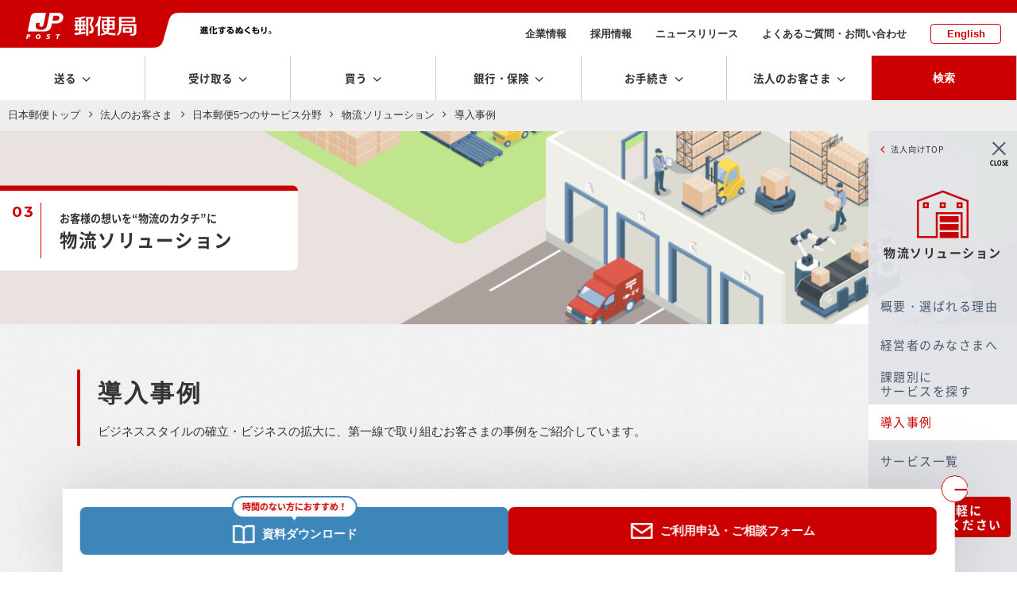

--- FILE ---
content_type: text/html
request_url: https://www.post.japanpost.jp/bizpost/strength/logistics/case/index.html
body_size: 16329
content:
<!doctype HTML PUBLIC "-//W3C//DTD HTML 4.01 Transitional//EN" "http://www.w3.org/TR/html4/loose.dtd">
<html lang="ja">
  <head>
    <meta http-equiv="Content-Type" content="text/html; charset=UTF-8"/>
    <meta http-equiv="X-UA-Compatible" content="IE=edge"/>
    <meta http-equiv="Content-Style-Type" content="text/css"/>
    <meta http-equiv="Content-Script-Type" content="text/javascript"/>
    <title>導入事例 | 物流ソリューション | 日本郵便</title>
    <meta name="keywords" content="郵便局,日本郵便,郵便,配送,物流,グローバルビジネス,法人,ビジネス,倉庫,ロジ,アウトソース,委託,配送,海外,海外配送,国内配送,ソリューション,3PL,ワンストップ,EC事業者,EC,BtoB,BtoC,プロモーション,TC,DC,小物,薄物,SDGs,溶解,リサイクル,書類処分,機密書類の処分"/>
    <meta name="description" content="日本郵便に物流アウトソーシングいただいている法人のお客さまの導入事例です。
今後随時事例を追加していきます。"/>
    <meta property="og:title" content="導入事例 | 物流ソリューション | 日本郵便"/>
    <meta property="og:image" content="https://www.post.japanpost.jp/bizpost/assets/img/common/"/>
    <meta property="og:type" content="article"/>
    <meta property="og:description" content="日本郵便に物流アウトソーシングいただいている法人のお客さまの導入事例です。
今後随時事例を追加していきます。"/>
    <meta property="og:url" content="https://www.post.japanpost.jp/bizpost/strength/logistics/case/index.html"/>
    <meta property="og:site_name" content="郵便局 | 日本郵便株式会社"/>
    <script type="application/ld+json">
      {
        "@context": "https://schema.org",
        "@type": "BreadcrumbList",
        "itemListElement": [
          {
            "@type": "ListItem",
            "position": 1,
            "item": {
              "@id": "https://www.post.japanpost.jp/index.html",
              "name": "日本郵便トップ"
            }
          },
          {
            "@type": "ListItem",
            "position": 2,
            "item": {
              "@id": "https://www.post.japanpost.jp/bizpost/",
              "name": "法人のお客様"
            }
          },
          {
            "@type": "ListItem",
            "position": 3,
            "item": {
              "@id": "https://www.post.japanpost.jp/bizpost/index.html",
              "name": "法人のお客さま"
            }
          },
          {
            "@type": "ListItem",
            "position": 4,
            "item": {
              "@id": "https://www.post.japanpost.jp/bizpost/strength/index.html",
              "name": "日本郵便5つのサービス分野"
            }
          },
          {
            "@type": "ListItem",
            "position": 5,
            "item": {
              "@id": "https://www.post.japanpost.jp/bizpost/strength/domestic/index.html",
              "name": "国内配送サービス"
            }
          },
          {
            "@type": "ListItem",
            "position": 6,
            "item": {
              "@id": "https://www.post.japanpost.jp/bizpost/strength/domestic/solution/index.html",
              "name": "ビジネス課題からサービスを探す"
            }
          },
          {
            "@type": "ListItem",
            "position": 7,
            "item": {
              "@id": "https://www.post.japanpost.jp/bizpost/strength/domestic/service/index.html",
              "name": "サービス一覧"
            }
          },
          {
            "@type": "ListItem",
            "position": 8,
            "item": {
              "@id": "https://www.post.japanpost.jp/bizpost/strength/domestic/case/index.html",
              "name": "導入事例"
            }
          },
          {
            "@type": "ListItem",
            "position": 9,
            "item": {
              "@id": "https://www.post.japanpost.jp/bizpost/strength/domestic/document/index.html",
              "name": "資料請求"
            }
          },
          {
            "@type": "ListItem",
            "position": 10,
            "item": {
              "@id": "https://www.post.japanpost.jp/bizpost/strength/logistics/index.html",
              "name": "物流ソリューション"
            }
          },
          {
            "@type": "ListItem",
            "position": 11,
            "item": {
              "@id": "https://www.post.japanpost.jp/bizpost/strength/logistics/solution/index.html",
              "name": "ビジネス課題からサービスを探す"
            }
          },
          {
            "@type": "ListItem",
            "position": 12,
            "item": {
              "@id": "https://www.post.japanpost.jp/bizpost/strength/logistics/service/index.html",
              "name": "サービス一覧"
            }
          },
          {
            "@type": "ListItem",
            "position": 13,
            "item": {
              "@id": "https://www.post.japanpost.jp/bizpost/strength/logistics/case/index.html",
              "name": "導入事例"
            }
          },
          {
            "@type": "ListItem",
            "position": 14,
            "item": {
              "@id": "https://www.post.japanpost.jp/bizpost/strength/logistics/document/index.html",
              "name": "資料請求"
            }
          },
          {
            "@type": "ListItem",
            "position": 15,
            "item": {
              "@id": "https://www.post.japanpost.jp/bizpost/strength/logistics/executive/index.html",
              "name": "経営者のみなさまへ"
            }
          },
          {
            "@type": "ListItem",
            "position": 16,
            "item": {
              "@id": "https://www.post.japanpost.jp/bizpost/strength/overseas/index.html",
              "name": "海外配送・越境EC"
            }
          },
          {
            "@type": "ListItem",
            "position": 17,
            "item": {
              "@id": "https://www.post.japanpost.jp/bizpost/strength/overseas/solution/index.html",
              "name": "ビジネス課題からサービスを探す"
            }
          },
          {
            "@type": "ListItem",
            "position": 18,
            "item": {
              "@id": "https://www.post.japanpost.jp/bizpost/strength/overseas/service/index.html",
              "name": "サービス一覧"
            }
          },
          {
            "@type": "ListItem",
            "position": 19,
            "item": {
              "@id": "https://www.post.japanpost.jp/bizpost/strength/overseas/case/index.html",
              "name": "導入事例"
            }
          },
          {
            "@type": "ListItem",
            "position": 20,
            "item": {
              "@id": "https://www.post.japanpost.jp/bizpost/strength/overseas/document/index.html",
              "name": "資料請求"
            }
          },
          {
            "@type": "ListItem",
            "position": 21,
            "item": {
              "@id": "https://www.post.japanpost.jp/bizpost/strength/sales_promotion/index.html",
              "name": "郵便局のプロモーション"
            }
          },
          {
            "@type": "ListItem",
            "position": 22,
            "item": {
              "@id": "https://www.post.japanpost.jp/bizpost/strength/sales_promotion/solution/index.html",
              "name": "ビジネス課題からサービスを探す"
            }
          },
          {
            "@type": "ListItem",
            "position": 23,
            "item": {
              "@id": "https://www.post.japanpost.jp/bizpost/strength/sales_promotion/service/index.html",
              "name": "サービス一覧"
            }
          },
          {
            "@type": "ListItem",
            "position": 24,
            "item": {
              "@id": "https://www.post.japanpost.jp/bizpost/strength/sales_promotion/case/index.html",
              "name": "導入事例"
            }
          },
          {
            "@type": "ListItem",
            "position": 25,
            "item": {
              "@id": "https://www.post.japanpost.jp/bizpost/strength/sales_promotion/document/index.html",
              "name": "資料請求"
            }
          },
          {
            "@type": "ListItem",
            "position": 26,
            "item": {
              "@id": "https://www.post.japanpost.jp/bizpost/bank/index.html",
              "name": "事業所支援"
            }
          },
          {
            "@type": "ListItem",
            "position": 27,
            "item": {
              "@id": "https://www.post.japanpost.jp/bizpost/service/index.html",
              "name": "サービス一覧"
            }
          },
          {
            "@type": "ListItem",
            "position": 28,
            "item": {
              "@id": "https://www.post.japanpost.jp/bizpost/service/you_pack/index.html",
              "name": "ゆうパック"
            }
          },
          {
            "@type": "ListItem",
            "position": 29,
            "item": {
              "@id": "https://www.post.japanpost.jp/bizpost/service/yu_packet/index.html",
              "name": "ゆうパケット"
            }
          },
          {
            "@type": "ListItem",
            "position": 30,
            "item": {
              "@id": "https://www.post.japanpost.jp/bizpost/service/uketori/index.html",
              "name": "受取サービス（EC事業者さま）"
            }
          },
          {
            "@type": "ListItem",
            "position": 31,
            "item": {
              "@id": "https://www.post.japanpost.jp/bizpost/service/ems/index.html",
              "name": "EMS"
            }
          },
          {
            "@type": "ListItem",
            "position": 32,
            "item": {
              "@id": "https://www.post.japanpost.jp/bizpost/service/UGX/index.html",
              "name": "UGX"
            }
          },
          {
            "@type": "ListItem",
            "position": 33,
            "item": {
              "@id": "https://www.post.japanpost.jp/bizpost/service/okihai/index.html",
              "name": "置き配"
            }
          },
          {
            "@type": "ListItem",
            "position": 34,
            "item": {
              "@id": "https://www.post.japanpost.jp/bizpost/service/you_pack/current_day/index.html",
              "name": "当日配達ゆうパック"
            }
          },
          {
            "@type": "ListItem",
            "position": 35,
            "item": {
              "@id": "https://www.post.japanpost.jp/bizpost/service/web-yu-packprint/index.html",
              "name": "Webゆうパックプリント"
            }
          },
          {
            "@type": "ListItem",
            "position": 36,
            "item": {
              "@id": "https://www.post.japanpost.jp/bizpost/service/yu-packprint-r/index.html",
              "name": "ゆうパックプリントR"
            }
          },
          {
            "@type": "ListItem",
            "position": 37,
            "item": {
              "@id": "https://www.post.japanpost.jp/bizpost/service/solutioncenter/index.html",
              "name": "物流ソリューションセンター拠点"
            }
          },
          {
            "@type": "ListItem",
            "position": 38,
            "item": {
              "@id": "https://www.post.japanpost.jp/bizpost/service/logisticsflow/index.html",
              "name": "物流構築"
            }
          },
          {
            "@type": "ListItem",
            "position": 39,
            "item": {
              "@id": "https://www.post.japanpost.jp/bizpost/case/index.html",
              "name": "導入事例"
            }
          },
          {
            "@type": "ListItem",
            "position": 40,
            "item": {
              "@id": "https://www.post.japanpost.jp/bizpost/case/case01.html",
              "name": "株式会社アインホールディングスさま"
            }
          },
          {
            "@type": "ListItem",
            "position": 41,
            "item": {
              "@id": "https://www.post.japanpost.jp/bizpost/case/case02.html",
              "name": "株式会社イオンファンタジーさま"
            }
          },
          {
            "@type": "ListItem",
            "position": 42,
            "item": {
              "@id": "https://www.post.japanpost.jp/bizpost/case/case03.html",
              "name": "chuya-online.com（有限会社 プラグイン）さま"
            }
          },
          {
            "@type": "ListItem",
            "position": 43,
            "item": {
              "@id": "https://www.post.japanpost.jp/bizpost/case/case04.html",
              "name": "ベルヴィ株式会社さま"
            }
          },
          {
            "@type": "ListItem",
            "position": 44,
            "item": {
              "@id": "https://www.post.japanpost.jp/bizpost/case/case05.html",
              "name": "株式会社ライズクリエイションさま"
            }
          },
          {
            "@type": "ListItem",
            "position": 45,
            "item": {
              "@id": "https://www.post.japanpost.jp/bizpost/case/case06.html",
              "name": "株式会社イノブンさま"
            }
          },
          {
            "@type": "ListItem",
            "position": 46,
            "item": {
              "@id": "https://www.post.japanpost.jp/bizpost/case/case07.html",
              "name": "合同会社ユー・エス・ジェイさま"
            }
          },
          {
            "@type": "ListItem",
            "position": 47,
            "item": {
              "@id": "https://www.post.japanpost.jp/bizpost/case/case08.html",
              "name": "株式会社フジモリさま"
            }
          },
          {
            "@type": "ListItem",
            "position": 48,
            "item": {
              "@id": "https://www.post.japanpost.jp/bizpost/case/case09.html",
              "name": "株式会社ヒロセさま"
            }
          },
          {
            "@type": "ListItem",
            "position": 49,
            "item": {
              "@id": "https://www.post.japanpost.jp/bizpost/case/case10.html",
              "name": "秋田県 大館市役所さま"
            }
          },
          {
            "@type": "ListItem",
            "position": 50,
            "item": {
              "@id": "https://www.post.japanpost.jp/bizpost/document/index.html",
              "name": "資料請求"
            }
          },
          {
            "@type": "ListItem",
            "position": 51,
            "item": {
              "@id": "https://www.post.japanpost.jp/bizpost/service/businesstoolbox/index.html",
              "name": "JP BusinessToolBox"
            }
          },
          {
            "@type": "ListItem",
            "position": 52,
            "item": {
              "@id": "https://www.post.japanpost.jp/bizpost/webinars/index.html",
              "name": "Webセミナーを視聴する"
            }
          },
          {
            "@type": "ListItem",
            "position": 53,
            "item": {
              "@id": "https://www.post.japanpost.jp/bizpost/service/postlogistics/index.html",
              "name": "ポストロジスティクス（荷主さま向け）"
            }
          },
          {
            "@type": "ListItem",
            "position": 54,
            "item": {
              "@id": "https://www.post.japanpost.jp/bizpost/service/postlogistics/partner/index.html",
              "name": "ポストロジスティクス（運送会社さま向け）"
            }
          }
        ]
      }
    </script>
    <!-- ssi:analytics.inc -->
<!-- analytics -->
<!-- start of ac cruiser tag S/N acct12492013
 Copyright (c) 2005-2013 activecore Inc, All rights reserved. 
 http://www.activecore.jp 
--> 
<script type="text/javascript" src="/assets/script/ppz_clip.js"></script>
<script type="text/javascript">
(function() {
   var _item_param = '';
   var _login_id='';
   var _cid = 53012;
   var _info = "";
   var _entry_js = '//tracer53.h-cast.jp/entry.js?cid='; 
   var _proto = 'http:';
   if (window.location.protocol == 'https:') {
	   _proto = 'https:';
   }
   var _params =  new Array();
   if(_item_param != ''){ _params.push('ac_item_no=' + _item_param); }
   if(_login_id != '')	{ _params.push('ac_login_id=' + _login_id);  }
   if ( _params.length > 0 ) {
	  _info = '&info={' + _params.join("|") + '}';
   }
   _ac_item_clip(_item_param);
   var _ac = document.createElement('script'); 
   _ac.type = 'text/javascript'; 
   _ac.async = true;
   _ac.src = _proto + _entry_js + _cid + _info;
   if (_proto == 'http:' || _proto == 'https:') { 
	  var _tag = document.getElementsByTagName('script')[0]; 
	  _tag.parentNode.insertBefore(_ac, _tag);
   }  
})();
</script>



<!-- User Insight PCDF Code Start :  -->
<script type="text/javascript">
var _uic = _uic ||{}; var _uih = _uih ||{};_uih['id'] = 54621;
_uih['lg_id'] = '';
_uih['fb_id'] = '';
_uih['tw_id'] = '';
_uih['uigr_1'] = ''; _uih['uigr_2'] = ''; _uih['uigr_3'] = ''; _uih['uigr_4'] = ''; _uih['uigr_5'] = '';
_uih['uigr_6'] = ''; _uih['uigr_7'] = ''; _uih['uigr_8'] = ''; _uih['uigr_9'] = ''; _uih['uigr_10'] = '';
_uic['uls'] = 1;

/* DO NOT ALTER BELOW THIS LINE */
/* WITH FIRST PARTY COOKIE */
(function() {
var bi = document.createElement('script');bi.type = 'text/javascript'; bi.async = true;
bi.src = '//cs.nakanohito.jp/b3/bi.js';
var s = document.getElementsByTagName('script')[0];s.parentNode.insertBefore(bi, s);
})();
</script>
<!-- User Insight PCDF Code End :  -->


<meta name="viewport" content="width=device-width" />
<meta http-equiv="X-UA-Compatible" content="IE=edge" />

<link rel="alternate" type="application/rss+xml" title="日本郵便のプレスリリース" href="/rss/news.xml">
<link rel="alternate" type="application/rss+xml" title="日本郵便からのお知らせ" href="/rss/notice.xml">

<!-- icon -->
<link rel="shortcut icon" href="https://www.post.japanpost.jp/img/common/touch-icon.png">
<link rel="apple-touch-icon" href="/img/common/touch-icon.png" sizes="192x192">
<link rel="shortcut icon" href="/assets/img/common/favicon.ico" type="image/x-icon">
<link rel="icon" href="/assets/img/common/favicon.ico" type="image/x-icon">

<!-- assets -->
<link rel="stylesheet" type="text/css" href="/assets/css/style.css">
<link rel="stylesheet" type="text/css" href="/assets/css/layout.css">
<!-- noto --><link rel="stylesheet" type="text/css" href="/assets/css/fonts/webfont.css">


<script language="JavaScript" type="text/javascript" src="/assets/script/swiper.min.js"></script>
<link rel="stylesheet" type="text/css" href="/assets/script/swiper.css" />
<script language="JavaScript" type="text/javascript" src="/assets/script/jquery.js"></script>
<script language="JavaScript" type="text/javascript" src="/assets/script/common.js"></script>
<script language="JavaScript" type="text/javascript" src="/assets/script/lity.js"></script>
<link rel="stylesheet" type="text/css" href="/assets/script/lity.css" />
<link rel="stylesheet" type="text/css" href="/assets/script/balloon.css" />
<link rel="stylesheet" href="/assets/css/microtip.css">


    <link rel="stylesheet" href="/bizpost/assets/css/app.css"/>
    <script>window.MSInputMethodContext && document.documentMode && document.write('<link rel="stylesheet" href="/bizpost/assets/css/app_ie.css" \/>');</script>
    <script>
      (function(w,d,s,l,i){w[l]=w[l]||[];w[l].push({'gtm.start':
      new Date().getTime(),event:'gtm.js'});var f=d.getElementsByTagName(s)[0],
      j=d.createElement(s),dl=l!='dataLayer'?'&l='+l:'';j.async=true;j.src=
      'https://www.googletagmanager.com/gtm.js?id='+i+dl;f.parentNode.insertBefore(j,f);
      })(window,document,'script','dataLayer','GTM-58R8K3C');
    </script>
    <!-- GTM HEAD Start-->

<!-- Google Tag Manager -->
<script>(function(w,d,s,l,i){w[l]=w[l]||[];w[l].push({'gtm.start':
new Date().getTime(),event:'gtm.js'});var f=d.getElementsByTagName(s)[0],
j=d.createElement(s),dl=l!='dataLayer'?'&l='+l:'';j.async=true;j.src=
'https://www.googletagmanager.com/gtm.js?id='+i+dl;f.parentNode.insertBefore(j,f);
})(window,document,'script','dataLayer','GTM-W6XCBSC');</script>
<!-- End Google Tag Manager -->


<!-- sitesearch_head Start-->

<link href="/search/css/mf-sbox-post.css" rel="stylesheet" type="text/css" media="all">
<link href="/search/css/mf-search-add.css" rel="stylesheet" type="text/css" media="all">

<!-- sitesearch_head End-->


<!-- GTM HEAD End-->

    <link rel="canonical" href="https://www.post.japanpost.jp/bizpost/strength/logistics/case/index.html"/>
  </head>
  <body>
    <script type="text/javascript">
      piAId = '846213';
      piCId = '6313';
      piHostname = 'pi.pardot.com';
      
      (function() {
      function async_load(){
      var s = document.createElement('script'); s.type = 'text/javascript';
      s.src = ('https:' == document.location.protocol ? 'https://pi' : 'http://cdn') + '.pardot.com/pd.js';
      var c = document.getElementsByTagName('script')[0]; c.parentNode.insertBefore(s, c);
      }
      if(window.attachEvent) { window.attachEvent('onload', async_load); }
      else { window.addEventListener('load', async_load, false); }
      })();
      
      //- Google Tag Manager (noscript)
      noscript
        iframe(src="https://www.googletagmanager.com/ns.html?id=GTM-58R8K3C", height="0", width="0", style="display:none;visibility:hidden")
      //- End Google Tag Manager (noscript)
      
    </script>
    <div class="wrapper">
      <div class="spbg"></div>
      <!-- GTM BODY Start-->

<!-- Google Tag Manager (noscript) -->
<noscript><iframe src="https://www.googletagmanager.com/ns.html?id=GTM-W6XCBSC"
height="0" width="0" style="display:none;visibility:hidden" title="GTM"></iframe></noscript>
<!-- End Google Tag Manager (noscript) -->

<!-- GTM BODY End-->


		<header class="top">
			<div class="printDisp"><img src="/assets/img/common/print_head.png" alt=""></div>
			<div class="headArea">
					<div class="sphead">
						<div id="spmenu" class="i-menu"></div>
						<div id="spsearch" class="i-search"></div>
					</div><!-- /sphead -->
				<div class="siteid">
					<a href="/">
					<img class="pcDisp" src="/assets/img/common/img_siteid-bg.png" alt="郵便局">
					<img class="spDisp" src="/assets/img/common/img_siteid.png" alt="">
					</a>
				</div>
				<div class="slogan pcDisp">
					<img src="/assets/img/common/img_motto.png" alt="進化するぬくもり。">
				</div><!-- /.slogan -->
				<nav class="subNav">
					<ul>
						<li><a href="/about/">企業情報</a></li>
						<li><a href="/employment/">採用情報</a></li>
						<li><a href="/newsrelease/">ニュースリリース</a></li>
						<li><a href="/question/">よくあるご質問・お問い合わせ</a></li>
						<li class="lang"><a href="/index_en.html">English</a></li>
					</ul>
				</nav><!-- /.subNav -->
			</div><!-- /.headArea -->
			<div class="globalNav fixedNav">
				<nav class="main">
					<ul class="navitem">
						<li class="toggle send"><span class="dropLabel">送る</span>
							<div class="menu">
								<div class="close"></div>
								<div class="menu_inner">
									<div class="parent">
										<a href="/send/index.html"><span>送るトップ</span></a>
									</div><!-- /.parent -->
									<div class="child">
										<ul class="block4">
											<li class="btn icon post"><a href="/office_search/index.html"><span>近くの郵便局を<br class="pc">探す</span></a></li>
											<li class="btn icon conveni"><a href="/service/you_pack/convenience/index.html"><span>近くのコンビニを<br class="pc">探す</span></a></li>
											<li class="btn icon pickup">
												<a class="pcDisp" href="https://mgr.post.japanpost.jp/C20P02Action.do;jsessionid=h2ZWX2hVsMmQbnLj6fFmx2tSlxlfCzQhzLyN7pVVvkdgZ2SQTSXB!121167365?ssoparam=0&termtype=0/" onclick="gtag('event','send_delivery_lnk', {'event_category' : 'menu','event_label' : 'https://mgr.post.japanpost.jp/'});"><span>集荷のお申込み</span></a>
												<a class="spDisp" href="https://mgr.post.japanpost.jp/C20P02Action.do;jsessionid=BGNYYsJpmt0wLkspgRlG0pscytPGD0T2DGsDYNCS812fpTS1n2PP!-1988245106?ssoparam=0&amp;termtype=2" onclick="gtag('event','send_delivery_lnk', {'event_category' : 'menu','event_label' : 'https://mgr.post.japanpost.jp/'});"><span>集荷のお申込み</span></a>
											</li>
											<li class="btn icon int"><a href="/int/index.html"><span>海外に送る</span></a></li>
											<li class="btn icon make"><a href="/send/create/index.html"><span>作る・印刷する<small>はがき・切手</small></span></a></li>
											<li class="btn icon buy"><a href="/buy/index.html"><span>買う<small>切手・はがき・レターパック等</small></span></a></li>
										</ul>
										<div class="head sp-t20">送る準備をする</div>
										<ul class="block4">
											<li class="btn"><a href="/send/fee/index.html"><span>料金を計算する・調べる</span></a></li>
											<li class="btn"><a href="/deli_days/index.html"><span>お届け日数を調べる</span></a></li>
											<li class="btn"><a href="/zipcode/index.html"><span>郵便番号を調べる</span></a></li>
											<li class="btn bottomline"><a href="/service/index.html"><span>郵便・荷物等サービス一覧</span></a></li>
											<li class="btn"><a href="/send/compare/index.php"><span>送り方を比較する<small>送り方に迷った方はこちら</small></span></a></li>
											<li class="btn"><a href="/service/compare.html"><span>主な郵便・荷物サービス　比較表</span></a></li>
										</ul>
									</div><!-- /.child -->
								</div><!-- /.menu_inner -->
							</div><!-- /menu -->
						</li>
						<li class="toggle receive"><span class="dropLabel">受け取る</span>
							<div class="menu">
								<div class="close"></div>
								<div class="menu_inner">
									<div class="parent">
										<a href="/receive/index.html"><span>受け取るトップ</span></a>
									</div><!-- /.parent -->
									<div class="child">
										<ul class="block4">
											<li class="btn icon tracking">
												<a class="pcDisp" href="https://trackings.post.japanpost.jp/services/srv/search/" onclick="gtag('event','receive_tracking_lnk', {'event_category' : 'menu','event_label' : 'https://trackings.post.japanpost.jp'});"><span>郵便・荷物の追跡</span></a>
												<a class="spDisp" href="https://trackings.post.japanpost.jp/services/sp/srv/search/"onclick="gtag('event','receive_tracking_lnk', {'event_category' : 'menu','event_label' : 'https://trackings.post.japanpost.jp'});"><span>郵便・荷物の追跡</span></a>
											</li>
											<li class="btn icon deli"><a href="https://trackings.post.japanpost.jp/delivery/deli/firstDeliveryInput/" onclick="gtag('event','receive_delivery_lnk', {'event_category' : 'menu','event_label' : 'https://trackings.post.japanpost.jp/delivery/'});"><span>配達のお申込み</span></a></li>
										</ul>
										<div class="head sp-t20">ゆうパックの受け取りを便利にするサービス</div>
										<ul class="block4">
											<li class="btn"><a href="/service/okihai/index.html"><span>置き配</span></a></li>
											<li class="btn"><a href="/service/e_assist/index.html"><span>e受取アシスト</span></a></li>
										</ul>
										<div class="head sp-t20">受け取る関連サービス</div>
										<ul class="block4 stretch">
											<li class="btn"><a href="/service/tenkyo/index.html"><span>転居・転送サービス</span></a></li>
											<li class="btn"><a href="/service/sisho/index.html"><span>郵便局留・郵便私書箱</span></a></li>
										</ul>
									</div><!-- /.child -->
								</div><!-- /.menu_inner -->
							</div><!-- /menu -->
						</li>
						<li class="toggle buy"><span class="dropLabel">買う</span>
							<div class="menu">
								<div class="close"></div>
								<div class="menu_inner">
									<div class="parent">
										<a href="/buy/index.html"><span>買うトップ</span></a>
									</div><!-- /.parent -->
									<div class="child">
										<ul class="block4">
											<li class="btn icon item refresh"><a href="/buy/index.html#sec01"><span>切手・はがき・<br class="pc">レターパック等</span></a></li>
											<li class="btn icon goods refresh"><a href="/buy/index.html#sec02"><span>郵便局オリジナル商品・ギフト・グッズ</span></a></li>
											<li class="btn icon other refresh"><a href="/buy/index.html#sec03"><span>その他の商品</span></a></li>
											<li class="btn icon shop"><a href="https://www.shop.post.japanpost.jp/shop/default.aspx" target="_blank" rel="noopener noreferrer" onclick="gtag('event','buy_shop_lnk', {'event_category' : 'menu','event_label' : 'https://www.shop.post.japanpost.jp/'});"><span>郵便局の<br class="pc">ネットショップ</span></a></li>
										</ul>
										<div class="head sp-t20 opened">ピックアップ</div>
										<!-- ssi:bnr-gnav-buy -->
<div>
	<!-- PC用バナー -->
	<ul class="block2 pcDisp_flex">
		<li class="img pd-b10"><a href="/cgi-bin/banner.cgi/gnv01251020" target="_blank" rel="noopener noreferrer">
			<img src="/assets/img/bnr/251020_oseibo_560x70.jpg" alt="お歳暮・冬ギフト特集2025">
			<span>お得な早割対象商品のお申込みは11月28日まで！</span></a>
		</li>
		<li class="img pd-b10"><a href="/cgi-bin/banner.cgi/gnv02251112" target="_blank" rel="noopener noreferrer">
			<img src="/assets/img/bnr/251112_jppost_560x70.jpg" alt="年賀状印刷">
			<span>割引でお得に。年賀状印刷は郵便局のプリントサービスで。</span></a>
		</li>
	</ul>
	</div>

	<div>
	<!-- スマホ用バナー -->
	<ul class="block2 spDisp">
		<li class="img pd-b10"><a href="/cgi-bin/banner.cgi/gnv01251020" target="_blank" rel="noopener noreferrer">
			<img src="/assets/img/bnr/251020_oseibo_750x240.jpg" alt="お歳暮・冬ギフト特集2025">
			<span>お得な早割対象商品のお申込みは11月28日まで！</span></a>
		</li>
		<li class="img pd-b10"><a href="/cgi-bin/banner.cgi/gnv02251112" target="_blank" rel="noopener noreferrer">
			<img src="/assets/img/bnr/251112_jppost_750x240.jpg" alt="年賀状印刷">
			<span>割引でお得に。年賀状印刷は郵便局のプリントサービスで。</span></a>
		</li>
	</ul>
</div>
									</div><!-- /.child -->
								</div><!-- /.menu_inner -->
							</div><!-- /menu -->
						</li>
						<li class="toggle choho"><span class="dropLabel">銀行・保険</span>
							<div class="menu">
								<div class="close"></div>
								<div class="menu_inner">
									<div class="parent">
										<a href="/finance/index.html"><span>銀行・保険トップ</span></a>
									</div><!-- /.parent -->
									<div class="child">
										<div class="head">目的から探す</div>
										<ul class="block4 purpose">
											<li class="btn icon"><a href="/finance/prepare.html" class="yic-jpf-fin-junbi"><span>準備する<small>時期や金額を決めて準備する</small></span></a></li>
											<li class="btn icon"><a href="/finance/investment.html" class="yic-jpf-fin-sodateru"><span>育てる<small>将来に向けて育てる</small></span></a></li>
											<li class="btn icon"><a href="/finance/financial_reserve.html" class="yic-jpf-fin-sonaeru"><span>備える<small>病気や怪我などの支出に備える</small></span></a></li>
											<li class="btn icon"><a href="/finance/inheritance.html" class="yic-jpf-fin-nokosu"><span>のこす<small>ご家族などにのこす</small></span></a></li>
										</ul>
										<div class="head sp-t20">商品から探す</div>
										<ul class="block4 product">
											<li class="btn icon ginko"><a href="/bank/index.html"><span>銀行サービス一覧</span></a></li>
											<li class="btn icon hoken"><a href="/insurance/index.html"><span>保険サービス一覧</span></a></li>
										</ul>
										<div class="head sp-t20">その他</div>
										<ul class="block4 other">
											<li class="btn icon"><a href="/finance/assetmanagement/index.html" class="yic-jpf-soudan"><span>ご相談予約・<br class="pc">セミナー予約</span></a></li>
											<li class="btn bottomline icon post">
												<a class="pcDisp" href="https://map.japanpost.jp/p/search" target="_blank" rel="noopener noreferrer" onclick="gtag('event','choho_post_lnk', {'event_category' : 'menu','event_label' : 'https://map.japanpost.jp'});"><span>近くの郵便局をさがす</span></a>
												<a class="spDisp" href="https://map.japanpost.jp/smt/search/" target="_blank" rel="noopener noreferrer" onclick="gtag('event','choho_post_lnk', {'event_category' : 'menu','event_label' : 'https://map.japanpost.jp'});"><span>近くの郵便局をさがす</span></a>
											</li>
											<li class="btn icon procedure"><a href="/procedure/index.html#bankservice"><span>銀行・保険の<br class="pc">各種手続きについて</span></a></li>
										</ul>

									</div><!-- /.child -->
								</div><!-- /.menu_inner -->
							</div><!-- /menu -->
						</li>
						<li class="toggle procedure"><span class="dropLabel">お手続き</span>
							<div class="menu">
								<div class="close"></div>
								<div class="menu_inner">
									<div class="parent">
										<a href="/procedure/index.html"><span>お手続きトップ</span></a>
									</div><!-- /.parent -->
									<div class="child">
										<div class="head">転居・転送サービス</div>
										<ul class="block4">
											<li class="btn icon forward"><a href="/service/tenkyo/index.html"><span>転居・転送サービス<br class="pc">について</span></a></li>
											<li class="btn icon internet"><a href="https://lp.jpetn.pf.japanpost.jp/guide/" target="_blank" rel="noopener noreferrer" onclick="gtag('event','procedure_forward_lnk', {'event_category' : 'menu','event_label' : 'https://welcometown.post.japanpost.jp/'});"><span>e転居での<br class="pc">お申し込みはこちら</span></a></li>
										</ul>
										<div class="head sp-t20">郵便・荷物差出し、受取関連</div>
										<ul class="block4 stretch">
											<li class="btn"><a href="/service/okihai/index.html"><span>置き配</span></a></li>
											<li class="btn bottomline"><a href="/service/sisho/index.html"><span>郵便局留・郵便私書箱</span></a></li>
											<li class="btn"><a href="/fee/how_to_pay/deferred_pay/index.html"><span>料金後納</span></a></li>
										</ul>
										<div class="head sp-t20">銀行サービスに関するお手続き</div>
										<ul class="block4 stretch">
											<li class="btn"><a href="/bank/addresschange/index.html"><span>住所・氏名・印章変更</span></a></li>
											<li class="btn"><a href="/bank/lossreport/index.html"><span>カードや通帳などの<br class="pc">紛失・盗難の届出</span></a></li>
											<li class="btn"><a href="/bank/inheritance/index.html"><span>相続手続き</span></a></li>
											<li class="btn"><a href="/bank/specialsystem/index.html"><span>長期間ご利用のない<br class="pc">貯金のお取扱い</span></a></li>
										</ul>
										<div class="head sp-t20">保険サービスに関するお手続き</div>
										<ul class="block4 stretch">
											<li class="btn"><a href="/insurance/information/index.html"><span>各種手続きのご案内</span></a></li>
										</ul>
									</div><!-- /.child -->
								</div><!-- /.menu_inner -->
							</div><!-- /menu -->
						</li>
						<li class="toggle business"><span class="dropLabel">法人のお客さま</span>
							<div class="menu">
								<div class="close"></div>
								<div class="menu_inner">
									<div class="parent">
										<a href="/bizpost/index.html"><span>法人のお客さま<br class="pc">トップ</span></a>
									</div><!-- /.parent -->
									<div class="child">
										<ul class="block4">
											<li class="btn icon biz-kokunai"><a href="/bizpost/strength/domestic/index.html"><span>国内配送サービス</span></a></li>
											<li class="btn icon biz-int"><a href="/bizpost/strength/overseas/index.html"><span>海外配送・越境EC</span></a></li>
											<li class="btn icon biz-problem"><a href="/bizpost/strength/logistics/index.html"><span>物流ソリューション</span></a></li>
											<li class="btn icon biz-sales bottomline"><a href="/bizpost/strength/sales_promotion/index.html"><span>プロモーション</span></a></li>
										</ul>
										<ul class="block4 sp-t20">
											<li class="btn"><a href="/bizpost/service/index.html"><span>サービス・商品を知る</span></a></li>
											<li class="btn bottomline">
												<a class="pcDisp" href="https://trackings.post.japanpost.jp/services/srv/search/" onclick="gtag('event','business_tracking_lnk', {'event_category' : 'menu','event_label' : 'https://trackings.post.japanpost.jp/'});"><span>配送状況を調べる</span></a>
												<a class="spDisp" href="https://trackings.post.japanpost.jp/services/sp/srv/search/" onclick="gtag('event','business_tracking_lnk', {'event_category' : 'menu','event_label' : 'https://trackings.post.japanpost.jp/'});"><span>配送状況を調べる</span></a>
											</li>
											<li class="btn"><a href="/send/fee/index.html"><span>料金を調べる</span></a></li>
											<li class="btn"><a href="/bizpost/service/businesstoolbox/"><span>JP BusinessToolBox</span></a></li>
										</ul>
									</div><!-- /.child -->
								</div><!-- /.menu_inner -->
							</div><!-- /menu -->
						</li>
			
			<li class="spDisp spsubMenu">
				<ul>
					<li><span><a href="/about/">企業情報</a></span></li>
					<li><span><a href="/employment/">採用情報</a></span></li>
					<li><span><a href="/newsrelease/index.html">ニュースリリース</a></span></li>
					<li><span><a href="/question/">よくあるご質問・お問い合わせ</a></span></li>
					<li><span><a href="/index_en.html">English</a></span></li>
				</ul>
			</li><!--　/ spDisp -->
						
			<li class="search"><span class="dropLabel">検索</span>
							<div class="menu">
								<div class="close"></div>
								<div class="menu_inner">
									<div class="searchForm">
										<div class="formArea flat">
											<div class="head sp-b10"><strong>サイト内検索</strong></div>
												
<!-- sitesearch_body Start-->

												<div class="mf_finder_header center">
													<!-- ↓検索窓用カスタムエレメント -->
													<mf-search-box
														submit-btn-text="検索を実行"
														ajax-url="https://finder.api.mf.marsflag.com/api/v1/finder_service/documents/68a952b9/search"
														results-page-url="/search/"
														options-hidden
														doctype-hidden
														input-placeholder="キーワードを入力してください"
														imgsize-default="1"
														ignore-search-result
													></mf-search-box>
												</div>

<!-- sitesearch_body End-->

										</div>
									</div><!-- /searchForm -->
								</div><!-- /menu_inner -->
							</div><!-- /menu -->
						</li>
					</ul>
					</nav>
			</div><!-- /.gnav -->
			<div class="spsearch">
				<div class="searchForm">
					<div class="formArea flat sp-b20 arrange-c">
						<div class="head sp-v10"><strong>サイト内検索</strong></div>
						
<!-- sitesearch_body_sp Start-->

												<div class="mf_finder_header">
													<!-- ↓検索窓用カスタムエレメント -->
													<mf-search-box
														submit-btn-text="検索を実行"
														ajax-url="https://finder.api.mf.marsflag.com/api/v1/finder_service/documents/68a952b9/search"
														results-page-url="/search/"
														options-hidden
														doctype-hidden
														input-placeholder="キーワードを入力してください"
														imgsize-default="1"
														ignore-search-result
													></mf-search-box>
												</div>

<!-- sitesearch_body_sp End-->

					</div>
				</div><!-- /searchForm -->
			</div><!-- /.spsearch -->
		</header>

      <!-- [path-box] start-->
      <div id="path-box">
        <ul>
          <li><a href="/index.html">日本郵便トップ</a></li>
          <li><a href="/bizpost/index.html">法人のお客さま</a></li>
          <li><a href="/bizpost/strength/index.html">日本郵便5つのサービス分野</a></li>
          <li><a href="/bizpost/strength/logistics/index.html">物流ソリューション</a></li>
          <li>導入事例</li>
        </ul>
      </div>
      <!-- [path-box] end-->
      <!-- [main-box] start-->
      <div class="contWrap">
        <div class="biz-strengthOption">
          <div class="l-wrapper l-wrapper-column" data-page="02-2-3" data-pageType="strengthCase">
            <div class="l-sideBar is-open">
              <div class="pcNav is-open js-pcSideBar">
                <div class="pcNav_trigger"><span></span><span></span><span></span>
                  <div class="pcNav_trigger"></div>
                </div>
                <div class="pcNav_inner"><a class="toTop" href="/bizpost/index.html">
                    <div class="c-arrow-left"></div>
                    <div class="toTop_text">法人向けTOP</div></a>
                  <div class="pcNav_head">
                    <div class="pcNav_head_inner">
                      <div class="c-icn"><img src="/bizpost/assets/img/common/icn_category03.svg" alt=""/></div>
                      <div class="pcNav_title">物流ソリューション</div>
                    </div>
                  </div>
                  <div class="pcNav_list"><a class="pcNav_item" href="/bizpost/strength/logistics/index.html">
                      <div class="c-icn"><svg xmlns="http://www.w3.org/2000/svg" viewBox="0 0 24 24">
  <rect width="24" height="24" style="fill: none"/>
  <path d="M10.79,21.22a2.1,2.1,0,0,1-.43,0L.2,19.65V8.81L9.81,1.45l1.62,1.62A2.21,2.21,0,0,1,12,5.36l0,.06,0,.07L10.68,7.8H20.6a2.8,2.8,0,0,1,0,5.6h-6v2.38L12.8,19.91A2.21,2.21,0,0,1,10.79,21.22ZM2.2,17.93l8.55,1.28A.2.2,0,0,0,11,19.1l1.65-3.74v-4h8a.8.8,0,1,0,0-1.6H7.38l2.69-5.14A.21.21,0,0,0,10,4.49l-.38-.38L2.2,9.8Z"/>
</svg>

                      </div>
                      <div class="text">概要・選ばれる理由</div></a><a class="pcNav_item" href="/bizpost/strength/logistics/executive/index.html">
                      <div class="c-icn"><svg xmlns="http://www.w3.org/2000/svg" viewBox="0 0 24 24">
  <rect width="24" height="24" style="fill: none"/>
  <path d="M10.79,21.22a2.1,2.1,0,0,1-.43,0L.2,19.65V8.81L9.81,1.45l1.62,1.62A2.21,2.21,0,0,1,12,5.36l0,.06,0,.07L10.68,7.8H20.6a2.8,2.8,0,0,1,0,5.6h-6v2.38L12.8,19.91A2.21,2.21,0,0,1,10.79,21.22ZM2.2,17.93l8.55,1.28A.2.2,0,0,0,11,19.1l1.65-3.74v-4h8a.8.8,0,1,0,0-1.6H7.38l2.69-5.14A.21.21,0,0,0,10,4.49l-.38-.38L2.2,9.8Z"/>
</svg>

                      </div>
                      <div class="text">経営者のみなさまへ</div></a><a class="pcNav_item" href="/bizpost/strength/logistics/solution/index.html">
                      <div class="c-icn"><svg xmlns="http://www.w3.org/2000/svg" viewBox="0 0 24 24">
  <rect width="24" height="24" style="fill: none"/>
  <g>
    <path d="M11,2a9,9,0,1,1-9,9A9,9,0,0,1,11,2Zm0,16a7,7,0,1,0-7-7A7,7,0,0,0,11,18Z"/>
    <path d="M21,22a1,1,0,0,1-.71-.29l-4.35-4.35a1,1,0,1,1,1.42-1.42l4.35,4.35a1,1,0,0,1,0,1.42A1,1,0,0,1,21,22Z"/>
  </g>
</svg>

                      </div>
                      <div class="text">課題別に<br/>サービスを探す</div></a><a class="pcNav_item is-active" href="/bizpost/strength/logistics/case/index.html">
                      <div class="c-icn"><svg xmlns="http://www.w3.org/2000/svg" viewBox="0 0 24 24">
  <rect width="24" height="24" style="fill: none"/>
  <g>
    <path d="M19,23H5a3,3,0,0,1-3-3V6A3,3,0,0,1,5,3H7A1,1,0,0,1,7,5H5A1,1,0,0,0,4,6V20a1,1,0,0,0,1,1H19a1,1,0,0,0,1-1V6a1,1,0,0,0-1-1H17a1,1,0,0,1,0-2h2a3,3,0,0,1,3,3V20A3,3,0,0,1,19,23Z"/>
    <path d="M12,19H7a1,1,0,0,1,0-2h5a1,1,0,0,1,0,2Z"/>
    <path d="M17,15H7a1,1,0,0,1,0-2H17a1,1,0,0,1,0,2Z"/>
    <path d="M17,11H7A1,1,0,0,1,7,9H17a1,1,0,0,1,0,2Z"/>
    <path d="M8,1h8a2,2,0,0,1,2,2V5a2,2,0,0,1-2,2H8A2,2,0,0,1,6,5V3A2,2,0,0,1,8,1Zm8,4V3H8V5Z"/>
  </g>
</svg>

                      </div>
                      <div class="text">導入事例</div></a><a class="pcNav_item" href="/bizpost/strength/logistics/service/index.html">
                      <div class="c-icn"><svg xmlns="http://www.w3.org/2000/svg" viewBox="0 0 24 24">
  <rect width="24" height="24" style="fill: none"/>
  <g>
    <path d="M3,2h7a1,1,0,0,1,1,1v7a1,1,0,0,1-1,1H3a1,1,0,0,1-1-1V3A1,1,0,0,1,3,2ZM9,4H4V9H9Z"/>
    <path d="M14,2h7a1,1,0,0,1,1,1v7a1,1,0,0,1-1,1H14a1,1,0,0,1-1-1V3A1,1,0,0,1,14,2Zm6,2H15V9h5Z"/>
    <path d="M14,13h7a1,1,0,0,1,1,1v7a1,1,0,0,1-1,1H14a1,1,0,0,1-1-1V14A1,1,0,0,1,14,13Zm6,2H15v5h5Z"/>
    <path d="M3,13h7a1,1,0,0,1,1,1v7a1,1,0,0,1-1,1H3a1,1,0,0,1-1-1V14A1,1,0,0,1,3,13Zm6,2H4v5H9Z"/>
  </g>
</svg>

                      </div>
                      <div class="text">サービス一覧</div></a><a class="pcNav_item pcNav_item-inquiry" href="https://www.post.japanpost.jp/cgi-bizservice/index.php">
                      <div class="c-icn"><svg xmlns="http://www.w3.org/2000/svg" viewBox="0 0 24 24">
  <rect width="24" height="24" style="fill: none"/>
  <g>
    <path d="M12,15a.94.94,0,0,1-.57-.18l-10-7A1,1,0,0,1,2.57,6.18L12,12.78l9.43-6.6a1,1,0,0,1,1.14,1.64l-10,7A.94.94,0,0,1,12,15Z"/>
    <path d="M2,4H22a1,1,0,0,1,1,1V19a1,1,0,0,1-1,1H2a1,1,0,0,1-1-1V5A1,1,0,0,1,2,4ZM21,6H3V18H21Z"/>
  </g>
</svg>

                      </div>
                      <div class="text">お気軽に<br/>ご相談ください</div></a>
                  </div>
                </div>
              </div>
              <div class="spNav js-spNavFilter">
                <div class="spCateSelected">
                  <div class="spCateSelected_head">物流ソリューション</div>
                  <div class="spCateSelected_item">
                    <div class="spCateSelected_itemInner">導入事例
                    </div>
                    <div class="c-arrow-down"></div>
                  </div>
                </div>
                <div class="p-selectModal">
                  <div class="p-selectModal_inner">
                    <div class="p-selectModal_head">物流ソリューション</div>
                    <div class="p-selectModal_body">
                      <div class="p-selectModal_lists"><a class="p-selectModal_item" href="/bizpost/strength/logistics/index.html" data-category="domestic">概要・選ばれる理由</a><a class="p-selectModal_item" href="/bizpost/strength/logistics/executive/index.html" data-category="domestic">経営者のみなさまへ</a><a class="p-selectModal_item" href="/bizpost/strength/logistics/solution/index.html" data-category="logistics">課題別にサービスを探す</a>
                        <!-- 同じカテゴリーのデータが存在するならSP のナビ表示--><a class="is-active p-selectModal_item" href="/bizpost/strength/logistics/case/index.html" data-category="overseas">導入事例</a>
                        <!-- 同じカテゴリーのデータが存在するならSPのナビ表示-->
                        <!-- 同じカテゴリーのデータが存在するならSPのナビ表示--><a class="p-selectModal_item" href="/bizpost/strength/logistics/service/index.html" data-category="sales_promotion">サービス一覧</a><a class="p-selectModal_item" href="https://www.post.japanpost.jp/cgi-bizservice/" data-category="bank">お気軽にご相談ください</a>
                      </div>
                      <div class="p-selectModal_close">
                        <div class="c-icn"></div><span>閉じる</span>
                      </div>
                    </div>
                  </div>
                </div>
              </div>
            </div>
            <div class="l-container">
              <main class="main fullWidth pr-pc-0">
                <div class="p-main-type3"><img src="/bizpost/assets/img/strength/main_03s_pc.png" alt=""/>
                  <div class="p-main_title">
                    <div class="p-main_title_num">03</div>
                    <div class="p-main_title_inner">
                      <p class="p-main_title_shoulder c-text-body2">お客様の想いを“物流のカタチ”に</p>
                      <h1 class="p-main_title_text c-text-title1">物流ソリューション</h1>
                    </div>
                  </div>
                </div>
              </main>
              <div class="l-contents">
                <section class="section">
                  <div class="section_head js-slideIn">
                    <div class="left w-auto">
                      <h3 class="title c-text-title1">導入事例</h3>
                      <p class="lead">ビジネススタイルの確立・ビジネスの拡大に、第一線で取り組むお客さまの事例をご紹介しています。</p>
                    </div>
                  </div>
                  <div class="section_body">
                    <div class="p-caseCardContainer filterdCardWrapper js-slideIn">
                      <div class="p-caseCard filterdCard is-narrow" data-category="domestic logistics"><a href="/bizpost/case/case04.html">
                          <div class="p-caseCard_thumb"><img src="/bizpost/assets/img/casestudy/04/thumb.webp" alt=""/></div>
                          <div class="p-caseCard_body">
                            <div class="p-caseCard_head"><span>case</span>
                              <div class="num">04</div>
                            </div>
                            <div class="p-caseCard_texts">
                              <p class="c-text-body2">ギフト通販事業拡大戦略の一環としてシーズナルギフトの出荷業務の一部を外部委託。</p>
                              <p class="companyName">ベルヴィ株式会社さま</p>
                            </div>
                            <div class="c-btn">
                              <div class="c-btn_inner">詳しくはこちら</div>
                              <div class="c-arrow-right"></div>
                            </div>
                          </div></a></div>
                      <div class="p-caseCard filterdCard is-narrow" data-category="domestic logistics"><a href="/bizpost/case/case06.html">
                          <div class="p-caseCard_thumb"><img src="/bizpost/assets/img/casestudy/06/thumb.webp" alt=""/></div>
                          <div class="p-caseCard_body">
                            <div class="p-caseCard_head"><span>case</span>
                              <div class="num">06</div>
                            </div>
                            <div class="p-caseCard_texts">
                              <p class="c-text-body2">3万点にもおよぶ商品保管から、ギフトラッピングにも対応するロジスティクスサービスの活用で「贈り手の心遣い」まで配送</p>
                              <p class="companyName">株式会社イノブンさま</p>
                            </div>
                            <div class="c-btn">
                              <div class="c-btn_inner">詳しくはこちら</div>
                              <div class="c-arrow-right"></div>
                            </div>
                          </div></a></div>
                      <div class="p-caseCard filterdCard is-narrow" data-category="domestic logistics"><a href="/bizpost/case/case08.html">
                          <div class="p-caseCard_thumb"><img src="/bizpost/assets/img/casestudy/08/thumb.webp" alt=""/></div>
                          <div class="p-caseCard_body">
                            <div class="p-caseCard_head"><span>case</span>
                              <div class="num">08</div>
                            </div>
                            <div class="p-caseCard_texts">
                              <p class="c-text-body2">配送もサービスの重要な一環<br>その品質を高めることがEC事業成長の原動力となる</p>
                              <p class="companyName">株式会社フジモリさま</p>
                            </div>
                            <div class="c-btn">
                              <div class="c-btn_inner">詳しくはこちら</div>
                              <div class="c-arrow-right"></div>
                            </div>
                          </div></a></div>
                      <div class="p-caseCard filterdCard is-narrow" data-category="domestic logistics"><a href="/bizpost/case/case10.html">
                          <div class="p-caseCard_thumb"><img src="/bizpost/assets/img/casestudy/10/thumb.webp" alt=""/></div>
                          <div class="p-caseCard_body">
                            <div class="p-caseCard_head"><span>case</span>
                              <div class="num">10</div>
                            </div>
                            <div class="p-caseCard_texts">
                              <p class="c-text-body2">3万件を超える世帯への地域商品券の封入・配送業務を日本郵便に委託し、スピーディーで確実な配送を実現。</p>
                              <p class="companyName">秋田県 大館市役所さま</p>
                            </div>
                            <div class="c-btn">
                              <div class="c-btn_inner">詳しくはこちら</div>
                              <div class="c-arrow-right"></div>
                            </div>
                          </div></a></div>
                      <div class="p-caseCard filterdCard is-narrow" data-category="domestic logistics"><a href="/bizpost/case/case02.html">
                          <div class="p-caseCard_thumb"><img src="/bizpost/assets/img/casestudy/02/thumb.webp" alt=""/></div>
                          <div class="p-caseCard_body">
                            <div class="p-caseCard_head"><span>case</span>
                              <div class="num">02</div>
                            </div>
                            <div class="p-caseCard_texts">
                              <p class="c-text-body2">コロナ禍でも売上を伸ばすオンライン・クレーンゲーム事業。<br>発送業務をアウトソーシングしたメリットとは？</p>
                              <p class="companyName">株式会社イオンファンタジーさま</p>
                            </div>
                            <div class="c-btn">
                              <div class="c-btn_inner">詳しくはこちら</div>
                              <div class="c-arrow-right"></div>
                            </div>
                          </div></a></div>
                      <div class="p-caseCard filterdCard is-narrow" data-category="domestic logistics"><a href="/bizpost/case/case03.html">
                          <div class="p-caseCard_thumb"><img src="/bizpost/assets/img/casestudy/03/thumb.webp" alt=""/></div>
                          <div class="p-caseCard_body">
                            <div class="p-caseCard_head"><span>case</span>
                              <div class="num">03</div>
                            </div>
                            <div class="p-caseCard_texts">
                              <p class="c-text-body2">圧倒的な顧客数と出荷数で、各ECサイトのアワードで多数の受賞を誇る chuya-online.comを支える物流ソリューション</p>
                              <p class="companyName">chuya-online.com<br>（有限会社 プラグイン）さま</p>
                            </div>
                            <div class="c-btn">
                              <div class="c-btn_inner">詳しくはこちら</div>
                              <div class="c-arrow-right"></div>
                            </div>
                          </div></a></div>
                    </div>
                  </div>
                </section>
                <div class="p-bizFooterFns">
                  <div class="p-bizNav search fullWidth">
                    <div class="l-contents">
                      <div class="p-bizNav_inner">
                        <div class="p-bizNav_body">
                          <div class="sub">あなたのビジネスにぴったりのサービスは？</div>
                          <h3 class="title">課題別にサービスを探す</h3>
                          <div class="p-bizNav_content">
                            <p class="body">さまざまな顧客ニーズに寄り添ったサービスを<br class="pc"/>ご用意しています。<br/>多岐にわたる物流ビジネスの課題を日本郵便が解決します。</p><img src="/bizpost/assets/img/strength/icn_biznav01.svg" alt=""/>
                          </div><a class="c-btn-white" href="/bizpost/strength/logistics/solution/index.html">
                            <div class="c-icn"><svg xmlns="http://www.w3.org/2000/svg" viewBox="0 0 24 24">
  <rect width="24" height="24" style="fill: none"/>
  <g>
    <path d="M11,2a9,9,0,1,1-9,9A9,9,0,0,1,11,2Zm0,16a7,7,0,1,0-7-7A7,7,0,0,0,11,18Z"/>
    <path d="M21,22a1,1,0,0,1-.71-.29l-4.35-4.35a1,1,0,1,1,1.42-1.42l4.35,4.35a1,1,0,0,1,0,1.42A1,1,0,0,1,21,22Z"/>
  </g>
</svg>

                            </div>
                            <div class="c-btn_inner">さっそく探す</div>
                            <div class="c-arrow-right"></div></a>
                        </div>
                      </div>
                    </div>
                  </div>
                  <section class="p-contactNav fullWidth" id="contact">
                    <div class="l-contents">
                      <div class="p-contactNav-inner">
                        <div class="p-contactNav-textWrap">
                          <h3 class="title">お問い合わせ</h3>
                          <p class="text">ご利用申込、見積依頼、その他サービスに関するご不明点は、<br/>お気軽に、お問い合わせください。</p>
                          <div class="btns"><a class="c-btn-contactNav bizpostContact" href="https://www.post.japanpost.jp/cgi-bizservice/index.php">
                              <div class="c-icn"><svg xmlns="http://www.w3.org/2000/svg" viewBox="0 0 24 24">
  <rect width="24" height="24" style="fill: none"/>
  <g>
    <path d="M12,15a.94.94,0,0,1-.57-.18l-10-7A1,1,0,0,1,2.57,6.18L12,12.78l9.43-6.6a1,1,0,0,1,1.14,1.64l-10,7A.94.94,0,0,1,12,15Z"/>
    <path d="M2,4H22a1,1,0,0,1,1,1V19a1,1,0,0,1-1,1H2a1,1,0,0,1-1-1V5A1,1,0,0,1,2,4ZM21,6H3V18H21Z"/>
  </g>
</svg>

                              </div>
                              <div class="c-btn_inner">ご利用申込・お問い合わせ</div>
                              <div class="c-arrow-right"></div></a></div>
                        </div>
                        <div class="p-contactNav-img"><img src="/bizpost/assets/img/common/contact_bg.jpg" alt="alt"/></div>
                      </div>
                    </div>
                  </section>
                  <div class="p-categoryLinks"><a class="c-btn-white" href="/bizpost/strength/domestic/index.html">
                      <div class="c-icn"><img src="/bizpost/assets/img/common/icn_category01.svg" alt=""/></div>
                      <div class="c-btn_inner">国内配送サービス</div>
                      <div class="c-arrow-right"></div></a><a class="c-btn-white" href="/bizpost/strength/overseas/index.html">
                      <div class="c-icn"><img src="/bizpost/assets/img/common/icn_category02.svg" alt=""/></div>
                      <div class="c-btn_inner">海外配送・越境EC</div>
                      <div class="c-arrow-right"></div></a><a class="c-btn-white" href="/bizpost/strength/sales_promotion/index.html">
                      <div class="c-icn"><img src="/bizpost/assets/img/common/icn_category04.svg" alt=""/></div>
                      <div class="c-btn_inner">郵便局の<br class="peculiar">プロモーション</div>
                      <div class="c-arrow-right"></div></a><a class="c-btn-white" href="https://www.post.japanpost.jp/business/bank/index.html">
                      <div class="c-icn"><img src="/bizpost/assets/img/common/icn_category05.svg" alt=""/></div>
                      <div class="c-btn_inner">業務効率化・事業所支援</div>
                      <div class="c-arrow-right"></div></a>
                  </div>
                  <div class="p-toBizTop">
                    <div class="p-toBizTop_flex"><a class="p-toBizTop_link" href="/bizpost/index.html">
                        <div class="c-arrow-left"></div>
                        <div class="p-toBizTop_text">法人向けTOP</div></a><a class="p-toBizTop_link" href="/bizpost/strength/index.html">
                        <div class="c-arrow-left"></div>
                        <div class="p-toBizTop_text">日本郵便5つのサービス分野TOP</div></a></div>
                  </div>
                </div>
              </div>
            </div>
          </div>
        </div>
        <div class="StickContactBtns row js-StickContactBtns">
          <button class="c-btn-close js-cta-close"></button><a class="StickContactBtn bizpostDocContact -blue" href="https://solution.bizpost.jp/0803_JP_webpamphlet" target="_blank">
            <div class="StickContactBtn_balloon">時間のない方におすすめ！</div>
            <div class="StickContactBtn_icn"><svg xmlns="http://www.w3.org/2000/svg" viewBox="0 0 24 24">
  <rect width="24" height="24" style="fill: none"/>
  <path d="M22,3H16a5,5,0,0,0-4,2A5,5,0,0,0,8,3H2A1,1,0,0,0,1,4V20a1,1,0,0,0,1,1H9.59a2.37,2.37,0,0,1,1.7.71s0,0,0,0a1,1,0,0,0,.3.19h0a.94.94,0,0,0,.76,0h0a1,1,0,0,0,.3-.19s0,0,0,0a2.37,2.37,0,0,1,1.7-.71H22a1,1,0,0,0,1-1V4A1,1,0,0,0,22,3ZM3,19V5H8a3,3,0,0,1,3,3V19.23A4.48,4.48,0,0,0,9.59,19Zm18,0H14.41a4.48,4.48,0,0,0-1.41.23V8a3,3,0,0,1,3-3h5Z"/>
</svg>

            </div>
            <div class="StickContactBtn_text">資料<br class="sp"/>ダウンロード</div></a><a class="StickContactBtn bizpostContact -red" href="https://www.post.japanpost.jp/cgi-bizservice/">
            <div class="StickContactBtn_icn"><svg xmlns="http://www.w3.org/2000/svg" viewBox="0 0 24 24">
  <rect width="24" height="24" style="fill: none"/>
  <g>
    <path d="M12,15a.94.94,0,0,1-.57-.18l-10-7A1,1,0,0,1,2.57,6.18L12,12.78l9.43-6.6a1,1,0,0,1,1.14,1.64l-10,7A.94.94,0,0,1,12,15Z"/>
    <path d="M2,4H22a1,1,0,0,1,1,1V19a1,1,0,0,1-1,1H2a1,1,0,0,1-1-1V5A1,1,0,0,1,2,4ZM21,6H3V18H21Z"/>
  </g>
</svg>

            </div>
            <div class="StickContactBtn_text">ご利用申込・<br class="sp"/>ご相談フォーム</div></a>
        </div>
        <div class="p-modalImgZoom">
          <div class="p-modalImgZoom_overlay"></div>
          <div class="p-modalImgZoom_inner">
            <div class="p-modalImgZoom_img"></div>
            <div class="p-modalImgZoom_close">
              <div class="c-icn"></div>
            </div>
            <div class="p-modalImgZoom_btn">
              <div class="c-btn">
                <div class="c-icn"><svg xmlns="http://www.w3.org/2000/svg" viewBox="0 0 24 24">
  <rect width="24" height="24" style="fill: none"/>
  <g>
    <path d="M4,21a1,1,0,0,1-.71-.29,1,1,0,0,1,0-1.42l16-16a1,1,0,1,1,1.42,1.42l-16,16A1,1,0,0,1,4,21Z"/>
    <path d="M20,21a1,1,0,0,1-.71-.29l-16-16A1,1,0,0,1,4.71,3.29l16,16a1,1,0,0,1,0,1.42A1,1,0,0,1,20,21Z"/>
  </g>
</svg>

                </div>
                <div class="c-btn_inner">閉じる</div>
              </div>
            </div>
          </div>
        </div>
        <div class="p-modalBasic">
          <div class="p-modalBasic_overlay"></div>
          <div class="p-modalBasic_inner">
            <div class="p-modalBasic_contents"></div>
            <div class="p-modalBasic_close">
              <div class="c-icn"></div>
            </div>
            <div class="p-modalBasic_btn">
              <div class="c-btn">
                <div class="c-icn"><svg xmlns="http://www.w3.org/2000/svg" viewBox="0 0 24 24">
  <rect width="24" height="24" style="fill: none"/>
  <g>
    <path d="M4,21a1,1,0,0,1-.71-.29,1,1,0,0,1,0-1.42l16-16a1,1,0,1,1,1.42,1.42l-16,16A1,1,0,0,1,4,21Z"/>
    <path d="M20,21a1,1,0,0,1-.71-.29l-16-16A1,1,0,0,1,4.71,3.29l16,16a1,1,0,0,1,0,1.42A1,1,0,0,1,20,21Z"/>
  </g>
</svg>

                </div>
                <div class="c-btn_inner">閉じる</div>
              </div>
            </div>
          </div>
        </div>
      </div>
      <!-- .contWrap-->
      
		<footer class="common">
			<div class="pagetop"><a href="#pagetop">top</a></div>
			<div class="footNav">
				<nav>
					<ul class="toolarea">
						<li><a href="/zipcode" class="zipsearch">郵便番号を調べる</a></li>
						<li><a href="/office_search" class="postsearch">郵便局・ATMを探す</a></li>
						<li><a href="https://trackings.post.japanpost.jp/services/srv/search/" class="tracking" onclick="gtag('event','tracking_lnk', {'event_category' : 'footer','event_label' : 'https://trackings.post.japanpost.jp/'});">郵便・荷物の追跡</a></li>
						<li><a href="https://trackings.post.japanpost.jp/delivery/deli/firstDeliveryInput/" class="redeli" onclick="gtag('event','delivery_lnk', {'event_category' : 'footer','event_label' : 'https://trackings.post.japanpost.jp/delivery/'});">配達のお申込み</a></li>
						<li><a href="/send/deli_days/index.html" class="delidays">お届け日数を調べる</a></li>
						<li><a href="/send/fee/index.html" class="fee">料金を計算する・調べる</a></li>
					</ul>
					<div class="clm2 bodyarea">
						<div class="half">
							<ul class="first arrowR">
								<li><a href="/send/">送る</a></li>
								<li><a href="/receive/">受け取る</a></li>
								<li><a href="/buy/">買う</a></li>
								<li><a href="/finance/index.html">銀行・保険</a>
									<ul class="child">
										<li><a href="/bank/">銀行サービス一覧</a></li>
										<li><a href="/insurance/">保険サービス一覧</a></li>
									</ul>
								</li>
								<li><a href="/procedure/">お手続き</a></li>
								<li><a href="/business/">法人のお客さま BIZPOST</a></li>
							</ul>
							<ul class="second arrowR pcDisp">
								<li><a href="/culture/">手紙を知る・楽しむ</a></li>
								<li><a href="/life/">くらしのサービス</a></li>
							</ul>
						</div><!-- /.half -->
						<div class="half">
							<ul class="sub arrowR">
								<li><a href="/about/">企業情報</a></li>
								<li><a href="/employment/">採用情報</a></li>
								<li><a href="/newsrelease/">ニュースリリース</a></li>
								<li class="line-h1"><a href="/question/">よくあるご質問・お問い合わせ</a></li>
								<li><a href="/index_en.html">English</a></li>
								<li><a href="/sitemap.html">サイトマップ</a></li>
							</ul>
							<ul class="sub arrowR">
								<li><a href="/campaign/">キャンペーン・特集</a></li>
								<li class="line-h1"><a href="/social_media/index.html">ソーシャルメディア</a></li>
								<li><a href="/apps/">公式アプリ一覧</a></li>
								<li><a href="/about/cm/">CMギャラリー</a></li>
							</ul>
						</div><!-- /.half -->
					</div><!-- /.bodyarea -->
				</nav>
			</div><!-- /.footNav -->
			<div class="groupbnr">
				<ul class="innerwidth">
					<li><a href="https://www.japanpost.jp/" target="_blank" rel="noopener noreferrer"><img src="/assets/img/common/img_logo-yusei.png" alt="日本郵政"></a></li>
					<li><a href="https://www.jp-bank.japanpost.jp/" target="_blank" rel="noopener noreferrer"><img src="/assets/img/common/img_logo-yucho.png" alt="ゆうちょ銀行"></a></li>
					<li><a href="https://www.jp-life.japanpost.jp/" target="_blank" rel="noopener noreferrer"><img src="/assets/img/common/img_logo-kanpo.png" alt="かんぽ生命"></a></li>
					<li><a href="https://www.jpcast.japanpost.jp/?utm_source=jp-post&utm_medium=referral&utm_campaign=permanent" target="_blank" rel="noopener noreferrer"><img src="/assets/img/common/img_logo-cast.png" alt="JP CAST"></a></li>
				</ul>
			</div><!-- /.groupbnr -->
			<div class="footArea">
				<div class="sp">
					<div class="nav">
						<ul class="arrowR">
							<li><a href="/sitepolicy.html">サイトのご利用について</a></li>
							<li><a href="/privacy.html">プライバシーポリシー</a></li>
							<li><a href="/about/fiduciary/">お客さま本位の業務運営に関する基本方針</a></li>
							<li><a href="/inducementpolicy.html">勧誘方針</a></li>
							<li><a href="/accessibility/">日本郵便株式会社Webサイト　Webアクセシビリティ方針</a></li>
							<li><a href="https://www.japanpost.jp/corporate/values/customer_harassment.html" target="_blank" rel="noopener noreferrer">日本郵政グループのカスタマーハラスメントに関する考え方</a></li>
						</ul>
					</div>
					<div class="copy">(C) JAPAN POST</div>
					<div class="bar">
						<img src="/assets/img/common/img_siteid_foot.png" alt="日本郵政グループ">
					</div>
				</div><!-- /.sp -->
				<div class="upper innerwidth">
					<div class="logo"><img src="/assets/img/common/img_footlogo.png" alt="日本郵便株式会社"></div>
					<div class="nav">
						<ul class="arrowR">
							<li><a href="/sitepolicy.html">サイトのご利用について</a></li>
							<li><a href="/privacy.html">プライバシーポリシー</a></li>
							<li><a href="/about/fiduciary/">お客さま本位の業務運営に関する基本方針</a></li>
							<li><a href="/inducementpolicy.html">勧誘方針</a></li>
							<li><a href="/accessibility/">日本郵便株式会社Webサイト　Webアクセシビリティ方針</a></li>
							<li><a href="https://www.japanpost.jp/corporate/values/customer_harassment.html" target="_blank" rel="noopener noreferrer">日本郵政グループのカスタマーハラスメントに関する考え方</a></li>
						</ul>
					</div>
				</div>
				<div class="lower">
					<div class="sitewidth">
						<div class="group"><img src="/assets/img/common/img_footlogo-g.gif" alt="日本郵政グループ"></div>
						<div class="copy"><img src="/assets/img/common/img_footcopy.gif" alt="Copyright (c) JAPAN POST Co.,Ltd. All rights reserved."></div>
					</div><!-- /.inner sitewidth -->
				</div>
			</div><!-- /footArea -->

		</footer>

<!-- sitesearch_foot Start-->

<script src="https://ce.mf.marsflag.com/latest/js/mf-search.js"></script>

<!-- sitesearch_foot End-->


    </div>
    <!-- /wrapper-->
    <script src="/bizpost/assets/js/lib.js" defer="defer"></script>
    <script src="/bizpost/assets/js/app.js" defer="defer"></script>
  </body>
</html>

--- FILE ---
content_type: text/css
request_url: https://www.post.japanpost.jp/assets/css/style.css
body_size: 248635
content:
@charset "UTF-8";
/* CSS Document */
/* contents---------------
	 1.
	 2.
	 3.
		------------ */
/*----------------------------------------------------------
	reset
--------------------------------------------------------- */
@import url("fonts/style.css");
body, dl, dt, dd, ol, ul, li, h1, h2, h3, h4, form, p, th, td, input, textarea, select {
  margin: 0px;
  padding: 0px;
}

h1, h2, h3, h4, h5, h6 {
  font-size: 1em;
  font-weight: normal;
}

img {
  margin: 0;
  padding: 0;
  border: 0;
  vertical-align: top;
}

ul, dl {
  list-style-type: none;
}

* {
  -o-box-sizing: border-box;
  -ms-box-sizing: border-box;
  box-sizing: border-box;
  word-break: normal;
}

body {
  word-break: break-all;
}

/*----------------------------------------------------------
	base
--------------------------------------------------------- */
html {
  overflow-y: scroll !important;
  color: #333333;
}

_:lang(x)::-ms-backdrop, body {
  font-family: "Hiragino Kaku Gothic", "Hiragino Kaku Gothic Pro", "ヒラギノ角ゴ Pro W3", メイリオ, Meiryo, sans-serifsans-serif;
}

.yubold {
  font-family: "游ゴシック体", YuGothic, "游ゴシック", "Yu Gothic", sans-serif;
}

.noto {
  font-family: "Noto Sans Japanese", "ヒラギノ角ゴ Pro W3", "Hiragino Kaku Gothic Pro", "Hiragino Sans", "ヒラギノ角ゴシック", メイリオ, Meiryo, sans-serif;
}

_:lang(x)::-ms-backdrop, .yubold {
  font-family: "Noto Sans Japanese", "ヒラギノ角ゴ Pro W3", "Hiragino Kaku Gothic Pro", "Hiragino Sans", "ヒラギノ角ゴシック", メイリオ, Meiryo, sans-serif;
  font-weight: 400;
}

img {
  max-width: 100%;
  height: auto;
  width: auto;
}

strong, .strong {
  font-weight: bold;
}

.noDisp {
  display: none;
}

.spDisp {
  display: none !important;
}

.pcDisp {
  display: block !important;
}

.spDisp_flex {
  display: none !important;
}

.pcDisp_flex {
  display: flex !important;
}

@media screen and (max-width: 750px) {
  .spDisp {
    display: block !important;
  }
  .pcDisp {
    display: none !important;
  }
  .spDisp_flex {
    display: flex !important;
  }
  .pcDisp_flex {
    display: none !important;
  }
  .spDispnone {
    display: none !important;
  }
  br.sp {
    display: block;
  }
  br.pc {
    display: none;
  }
}
@media screen and (min-width: 1025px) {
  a[href^="tel:"] {
    pointer-events: none;
  }
  br.sp {
    display: none;
  }
  br.pc {
    display: block;
  }
}
/* tablet */
@media screen and (min-width: 751px) and (max-width: 1024px) {
  br.sp {
    display: none;
  }
  br.pc {
    display: none;
  }
  br.tb {
    display: block;
  }
} /* tablet */
.nondisp {
  display: none;
}

small {
  font-size: 85%;
}

a:link {
  color: #333333;
  transition: 0.3s;
  text-decoration: none;
}

a:visited {
  color: #333333;
}

a:hover {
  text-decoration: underline;
}

a.noline {
  text-decoration: none !important;
}

a.noline:hover {
  text-decoration: underline !important;
}

@media screen and (max-width: 750px) {
  a {
    word-break: break-all;
  }
}
/*----------------------------------------------------------
	parts
--------------------------------------------------------- */
span.bold {
  font-family: "游ゴシック体", YuGothic, "游ゴシック", "Yu Gothic", sans-serif;
  font-weight: bold;
}

*.inlinelinkArea a {
  text-decoration: underline !important;
}

*.inlinelinkArea a:hover {
  text-decoration: none !important;
}

a.inline {
  text-decoration: underline;
}

a.inline-popup {
  text-decoration: underline;
}

.inline-popup:after, a.popup:after {
  font-family: "yubin";
  content: "\e924";
  margin-left: 0.3em;
  display: inline-block;
  color: #cc0000;
}

ul.basic-m .inline-popup:after, ul.basic-m a.popup:after, ul.basic-s .inline-popup:after, ul.basic-s a.popup:after, ul.basic-l .inline-popup:after, ul.basic-l a.popup:after {
  text-indent: 0;
}

a.inline:hover,
.inline-popup:hover {
  text-decoration: none;
}

p.red, .fontred {
  color: #cc0000;
}

.gray {
  color: #808080;
}

.gray1 {
  color: #646464;
}

.gray2 {
  color: #a0a0a0;
}

.gray3 {
  color: #c8c8c8;
}

.gray4 {
  color: #dcdcdc;
}

.gray5 {
  color: #eeeeee;
}

.gray6 {
  color: #f7f7f7;
}

.gray7 {
  color: #FAFAFA;
}

.green {
  color: #009900;
}

a.opacity {
  transition: 0.3s;
}

a.opacity:hover {
  opacity: 0.65;
}

/*----------------------------------------------------------
	bg
--------------------------------------------------------- */
.bgG {
  background: #f7f7f7;
}
.bgG.pd {
  padding: 50px 0;
}

.bgG2 {
  background: #eeeeee;
}
.bgG2.pd {
  padding: 50px 0;
}

.bgW {
  background: #FFF;
}
.bgW.pd {
  padding: 30px 0;
}

/* tablet */
@media screen and (min-width: 751px) and (max-width: 1024px) {
  .bgG.pd, .bgG2.pd {
    padding: 3vh 0;
  }
  .bgW.pd {
    padding: 3vh 0;
  }
} /* tablet */
@media screen and (max-width: 750px) {
  .bgG.pd, .bgG2.pd {
    padding: 4vh 0;
  }
  .bgW.pd {
    padding: 4vh 0;
  }
} /* sp */
@media screen and (max-width: 750px) {
  .pd.innerwidth {
    padding: 30px 3%;
  }
} /* sp */
/*----------------------------------------------------------
	border
--------------------------------------------------------- */
.borderG1 {
  border: 1px solid #646464 !important;
}

.borderG2 {
  border: 1px solid #a0a0a0 !important;
}

.borderG3 {
  border: 1px solid #c8c8c8 !important;
}

.borderG4 {
  border: 1px solid #dcdcdc !important;
}

.borderG5 {
  border: 1px solid #eeeeee !important;
}

.borderG6 {
  border: 1px solid #f7f7f7 !important;
}

.borderR1 {
  border: 1px solid #cc0000 !important;
}

.borderR2 {
  border: 1px solid #FAECEA !important;
}

.borderR3 {
  border: 1px solid #FFECEC !important;
}

/*----------------------------------------------------------
	headline
--------------------------------------------------------- */
h1.photo {
  position: relative;
}
h1.photo.filB {
  background: #000;
}
h1.photo.filB .bgimg {
  opacity: 0.7;
}
h1.photo.filB .title {
  color: #FFF;
}
h1.photo.filW {
  background: #FFF;
}
h1.photo.filW .bgimg {
  opacity: 0.7;
}
h1.photo .bgimg {
  background-size: cover;
  max-height: 470px;
  min-height: 30vw;
  background-repeat: no-repeat;
}
h1.photo .title {
  font-size: 2.1rem;
  font-family: "Noto Sans Japanese", "ヒラギノ角ゴ Pro W3", "Hiragino Kaku Gothic Pro", "Hiragino Sans", "ヒラギノ角ゴシック", メイリオ, Meiryo, sans-serif;
  font-weight: 700;
  opacity: 1;
  position: absolute;
  top: 5vw;
  width: auto;
}
h1.photo .title .lead {
  font-size: 1rem;
  margin-top: 1em;
  font-weight: 400;
}
h1.photo .title .white {
  color: #FFF;
}
h1.photo.sub .innerwidth {
  position: absolute;
  top: 0;
  width: 100%;
  margin: auto;
  left: 0;
  right: 0;
  /* 銀行サービス一覧、保険サービス一覧 */
  /* 受け取る */
}
h1.photo.sub .innerwidth .flex_sub {
  display: -moz-flex;
  display: -ms-flex;
  display: -o-flex;
  display: flex;
  justify-content: space-between;
  align-items: flex-start;
}
h1.photo.sub .innerwidth .flex_sub .title {
  flex-basis: 72%;
  max-width: 72%;
  position: relative;
  width: auto;
  padding-right: 3%;
}
h1.photo.sub .innerwidth .flex_sub .subArea {
  flex-basis: 25%;
  max-width: 25%;
  position: relative;
  top: 5vw;
}
h1.photo.sub .innerwidth .flex_sub.bank .title, h1.photo.sub .innerwidth .flex_sub.insurance .title {
  flex-basis: 72%;
  max-width: 72%;
}
h1.photo.sub .innerwidth .flex_sub.bank .subArea, h1.photo.sub .innerwidth .flex_sub.insurance .subArea {
  flex-basis: 25%;
  max-width: 25%;
}
h1.photo.sub .innerwidth .flex_sub.receive .block input[type=text] {
  padding: 16px 0.8em;
}
h1.photo.sub .innerwidth .subArea { /*position:absolute; right:0; top:0; width:25%;*/ }
h1.photo.sub .innerwidth .subArea ul li {
  margin-bottom: 10px;
}
h1.photo.sub .innerwidth .subArea ul li a[target=_blank]:after {
  font-family: "yubin";
  content: "\e924";
  font-size: 18px;
  right: 3%;
}
h1.photo.sub .innerwidth .subArea .btnMborder, h1.photo.sub .innerwidth .subArea .btnM, h1.photo.sub .innerwidth .subArea .btnL, h1.photo.sub .innerwidth .subArea .btnMint {
  text-align: left;
  padding-left: 3.2em;
}
h1.photo .subArea.floatingBlock .block {
  padding: 20px 15px;
  display: block;
}
h1.photo .subArea.floatingBlock .block .head {
  margin-top: 0;
}
h1.photo .subArea.floatingBlock .option ul.arrowLink {
  margin-top: 0;
}
h1.photo .subArea.floatingBlock .option ul.arrowLink li {
  font-size: 0.85rem;
  font-weight: 400;
  margin-bottom: 0;
  padding-left: 1em;
}

/* tablet */
@media screen and (min-width: 751px) and (max-width: 1024px) {
  h1.photo.sub .innerwidth {
    /* 送るtop */
  }
  h1.photo.sub .innerwidth .flex_sub .title {
    flex-basis: 58%;
    max-width: 58%;
    padding-right: 2%;
  }
  h1.photo.sub .innerwidth .flex_sub .subArea {
    flex-basis: 40%;
    max-width: 40%;
  }
  h1.photo.sub .innerwidth .flex_sub.send .subArea {
    top: 3vw;
  }
  h1.photo.sub .innerwidth .flex_sub.send .subArea ul li {
    margin-bottom: 8px;
  }
  h1.photo.sub .innerwidth .flex_sub.send .subArea ul li.sp-t20 {
    margin-top: 0 !important;
  }
  h1.photo.sub .innerwidth .flex_sub.send .subArea ul li a.btnMborder {
    font-size: 0.9rem;
    padding: 0.8em 2em 0.8em 3.2em;
  }
  h1.photo.sub .innerwidth .flex_sub.send .subArea ul li a.btnMint {
    padding: 0.8em 3em 0.8em 3.4em;
  }
} /* tablet */
@media screen and (max-width: 750px) {
  h1.photo {
    margin-bottom: 30px;
  }
  h1.photo.filB {
    background: #000000;
    background: linear-gradient(to bottom, #000000 50%, #ffffff 85%);
    filter: progid:DXImageTransform.Microsoft.gradient( startColorstr="#000000", endColorstr="#ffffff",GradientType=0 );
  }
  h1.photo .bgimg {
    background-size: cover;
    background-position: top center;
    background-repeat: no-repeat;
    min-height: 200px;
    width: 100%;
    top: 0;
  }
  h1.photo .title {
    top: 30px;
    font-size: 1.5rem;
    width: auto;
    position: absolute;
  }
  h1.photo .title .lead {
    font-size: 0.8rem;
    position: relative;
  }
  h1.photo .gradient:after {
    width: 100%;
    min-height: 300px;
    content: "";
    display: block;
    background-image: linear-gradient(-180deg, rgba(0, 0, 0, 0) 35%, rgb(255, 255, 255) 50%);
    background-image: -webkit-gradient linear-gradient(-180deg, rgba(0, 0, 0, 0) 35%, rgb(255, 255, 255) 50%);
    background-image: linear-gradient(-180deg, rgba(0, 0, 0, 0) 35%, rgb(255, 255, 255) 50%);
  }
  h1.photo.sub {
    margin-bottom: 60px;
  }
  h1.photo.sub .bgimg {
    position: absolute;
    min-height: 35vh;
    background-size: 140% auto;
  }
  h1.photo.sub .title {
    position: relative;
  }
  h1.photo.sub .gradient {
    min-height: 45vh;
  }
  h1.photo.sub .innerwidth {
    position: relative;
  }
  h1.photo.sub .innerwidth .flex_sub {
    display: block;
  }
  h1.photo.sub .innerwidth .flex_sub .title {
    flex-basis: 100% !important;
    max-width: 100% !important;
    padding-right: 0;
  }
  h1.photo.sub .innerwidth .flex_sub .subArea {
    flex-basis: 100% !important;
    max-width: 100% !important;
    margin-top: 5vw;
  }
  h1.photo + .innerwidth {
    position: relative;
    z-index: 0;
  }
} /* sp */
.h1lead {
  display: -moz-flex;
  display: -ms-flex;
  display: -o-flex;
  display: flex;
  align-items: center;
}
.h1lead .clm2 {
  width: 100%;
}
.h1lead .clm {
  display: -moz-flex;
  display: -ms-flex;
  display: -o-flex;
  display: flex;
  align-items: center;
}
.h1lead .clm.img img {
  width: 100%;
}
.h1lead .lead {
  padding: 0 15px;
  display: -moz-flex;
  display: -ms-flex;
  display: -o-flex;
  display: flex;
  align-items: center;
}
.h1lead .lead .inner {
  background: #FFF;
  padding: 2.5% 3%;
  min-height: 160px;
}
.h1lead .lead .inner .main {
  font-family: "游ゴシック体", YuGothic, "游ゴシック", "Yu Gothic", sans-serif;
  font-weight: bold;
  color: #cc0000;
  font-size: 1.1rem;
  margin-bottom: 0.5em;
}
.h1lead .lead .inner .sub {
  font-family: "游ゴシック体", YuGothic, "游ゴシック", "Yu Gothic", sans-serif;
  font-weight: bold;
  font-size: 0.9rem;
}
.h1lead .lead .inner .sub .fontS {
  font-size: 90%;
}

@media screen and (max-width: 750px) {
  .h1lead .lead {
    padding: 0;
  }
  .h1lead .clm2 {
    display: block;
    padding: 0;
    width: 100%;
  }
  .h1lead .clm2 .clm.img {
    text-align: center;
    justify-content: center;
  }
  .h1lead .clm2 .clm {
    max-width: 100%;
    width: 100%;
  }
  .h1lead .clm2 .clm .inner {
    margin: 15px auto;
  }
  .h1lead .clm2 .clm.lead {
    padding: 0 3%;
  }
} /* sp */
h1.simple, .head1-simple {
  color: #cc0000;
  font-size: 2.1rem;
  font-family: "游ゴシック体", YuGothic, "游ゴシック", "Yu Gothic", sans-serif;
  font-weight: bold;
}
h1.simple small, .head1-simple small {
  font-size: 85%;
}
h1.simple p.sub, .head1-simple p.sub {
  color: #333333;
  font-size: 0.9rem;
}
h1.simple p.subtop, .head1-simple p.subtop {
  color: #646464;
  font-size: 0.7em;
}

h1.simple.newshead {
  font-size: 1.8em;
}

.contWrap h1.simple:first-of-type, .contWrap .head1-simple:first-of-type {
  padding-top: 0.3em;
  padding-bottom: 0.3em;
}

@media screen and (max-width: 750px) {
  h1.simple, .head1-simple {
    font-size: 1.7rem;
    margin: 0.5em 0;
  }
  .contWrap h1.simple:first-of-type, .contWrap .head1-simple:first-of-type {
    margin: 0.5em 0;
  }
  h1.simple.newshead {
    font-size: 1.6em;
  }
} /* sp */
h2.uline, .head2-uline {
  text-align: center;
  font-size: 1.6rem;
  font-family: "游ゴシック体", YuGothic, "游ゴシック", "Yu Gothic", sans-serif;
  font-weight: bold;
  letter-spacing: 0.06em;
  /* sp */
}
h2.uline:after, .head2-uline:after {
  content: "";
  width: 50px;
  height: 3px;
  background: #cc0000;
  display: block;
  margin: 8px auto 10px;
}
@media screen and (max-width: 750px) {
  h2.uline, .head2-uline {
    font-size: 1.4rem;
    margin-bottom: 15px;
    letter-spacing: normal;
  }
}

h2.uline2, .head2-uline2 {
  border-bottom: 4px solid #cc0000;
  font-size: 1.6rem;
  font-family: "游ゴシック体", YuGothic, "游ゴシック", "Yu Gothic", sans-serif;
  font-weight: bold;
  letter-spacing: 0.06em;
  color: #cc0000;
  padding-bottom: 0.3em;
  /* sp */
}
@media screen and (max-width: 750px) {
  h2.uline2, .head2-uline2 {
    font-size: 1.3rem;
    margin-bottom: 15px;
  }
}

h2.uline-inline, .head2-uline-inline {
  border-bottom: 4px solid #cc0000;
  font-size: 1.5rem;
  font-family: "游ゴシック体", YuGothic, "游ゴシック", "Yu Gothic", sans-serif;
  font-weight: bold;
  letter-spacing: 0.06em;
  color: #cc0000;
  padding-bottom: 0.4em;
  display: inline-block;
  margin-bottom: 0;
  /* sp */
}
h2.uline-inline + p.uline-inline, .head2-uline-inline + p.uline-inline {
  font-size: 1rem;
  font-family: "游ゴシック体", YuGothic, "游ゴシック", "Yu Gothic", sans-serif;
  font-weight: bold;
  color: #cc0000;
  letter-spacing: normal;
  margin-top: 0.8em;
  margin-bottom: 15px;
}
@media screen and (max-width: 750px) {
  h2.uline-inline, .head2-uline-inline {
    font-size: 1.4rem;
    letter-spacing: normal;
  }
  h2.uline-inline + p.uline-inline, .head2-uline-inline + p.uline-inline {
    margin-bottom: 15px;
  }
}

h2 + p.sub {
  font-size: 0.9rem;
  font-family: "游ゴシック体", YuGothic, "游ゴシック", "Yu Gothic", sans-serif;
  font-weight: bold;
  color: #cc0000;
  letter-spacing: normal;
  margin-top: 0.8em;
  margin-bottom: 15px;
}
h2 + p.sub.black {
  color: #333;
}

.bgimg-grT {
  background-size: cover;
  /* sp */
}
.bgimg-grT .gradient {
  width: 100%;
  min-height: 300px;
  background-image: linear-gradient(-180deg, rgba(255, 255, 255, 0) 40%, rgb(255, 255, 255) 90%);
  background-image: -webkit-gradient linear-gradient(-180deg, rgba(255, 255, 255, 0) 40%, rgb(255, 255, 255) 90%);
  background-image: linear-gradient(-180deg, rgba(255, 255, 255, 0) 40%, rgb(255, 255, 255) 90%);
}
.bgimg-grT h2.uline-inline, .bgimg-grT .head2-uline-inline {
  padding: 60px 0 0;
}
.bgimg-grT h2.uline-inline + p.uline-inline, .bgimg-grT .head2-uline-inline + p.uline-inline {
  font-size: 1rem;
  font-family: "游ゴシック体", YuGothic, "游ゴシック", "Yu Gothic", sans-serif;
  font-weight: bold;
  color: #cc0000;
  letter-spacing: normal;
  margin-top: 0.8em;
  padding-bottom: 50px;
}
@media screen and (max-width: 750px) {
  .bgimg-grT {
    background-size: 100% auto;
  }
  .bgimg-grT h2.uline-inline + p.uline-inline, .bgimg-grT .head2-uline-inline + p.uline-inline {
    padding-bottom: 30px;
  }
}

h2.simple, .head2-simple {
  display: -moz-flex;
  display: -ms-flex;
  display: -o-flex;
  display: flex;
  align-items: baseline;
  margin: 0.5em 0;
  font-family: "游ゴシック体", YuGothic, "游ゴシック", "Yu Gothic", sans-serif;
  font-weight: bold;
  font-weight: bold;
  color: #cc0000;
  font-size: 1.6rem;
}
h2.simple span.sub, .head2-simple span.sub {
  display: inline-block;
  color: #333333;
  font-size: 0.9rem;
  padding-left: 2%;
}

@media screen and (max-width: 750px) {
  h2.simple, .head2-simple {
    display: block;
  }
  h2.simple span.sub, .head2-simple span.sub {
    padding-left: 0;
  }
} /* sp */
h3.lline, .head3 {
  margin: 0.5em 0;
  font-family: "游ゴシック体", YuGothic, "游ゴシック", "Yu Gothic", sans-serif;
  font-weight: bold;
  font-weight: bold;
  border-left: 4px solid #cc0000;
  font-size: 1.35rem;
  padding-left: 0.5em;
  line-height: 1.3;
}

@media screen and (max-width: 750px) {
  h3.lline, .head3 {
    font-size: 1.2rem;
    line-height: 1.5;
  }
} /* sp */
h3.arrowR, .head3-arrowR {
  color: #cc0000;
  font-family: "Noto Sans Japanese", "ヒラギノ角ゴ Pro W3", "Hiragino Kaku Gothic Pro", "Hiragino Sans", "ヒラギノ角ゴシック", メイリオ, Meiryo, sans-serif;
  font-weight: 700;
  font-size: 1.2rem;
}
h3.arrowR:before, .head3-arrowR:before {
  font-family: "yubin";
  content: "\f105";
  margin-right: 0.5em;
}

h3.bline, .head3-bline {
  color: #cc0000;
  font-family: "游ゴシック体", YuGothic, "游ゴシック", "Yu Gothic", sans-serif;
  font-weight: bold;
  font-weight: bold;
  font-size: 1.2rem;
  border-bottom: 1px solid #c8c8c8;
  padding-bottom: 0.9em;
}
h3.bline:before, .head3-bline:before {
  font-family: "yubin";
  content: "\f105";
  margin-right: 0.5em;
}

h3.simple, .head3-simple {
  margin: 0.5em 0;
  font-family: "游ゴシック体", YuGothic, "游ゴシック", "Yu Gothic", sans-serif;
  font-weight: bold;
  font-weight: bold;
  font-size: 1.25rem;
}

h3.simpleR, .head3-simpleR {
  margin: 0.5em 0;
  font-family: "游ゴシック体", YuGothic, "游ゴシック", "Yu Gothic", sans-serif;
  font-weight: bold;
  font-weight: bold;
  font-size: 1.25rem;
  color: #cc0000;
}

h4.simple, .head4 {
  margin: 0.5em 0;
  font-family: "游ゴシック体", YuGothic, "游ゴシック", "Yu Gothic", sans-serif;
  font-weight: bold;
  font-weight: bold;
  font-size: 1.15rem;
}

h4.uline, .head4-uline {
  font-size: 1.2rem;
  font-family: "游ゴシック体", YuGothic, "游ゴシック", "Yu Gothic", sans-serif;
  font-weight: bold;
  color: #cc0000;
  border-bottom: 2px solid #cc0000;
  padding: 0;
  /* sp */
}
@media screen and (max-width: 750px) {
  h4.uline, .head4-uline {
    font-size: 1.2rem;
    margin-bottom: 15px;
    letter-spacing: normal;
  }
}

h3.yubold {
  margin: 0.5em 0;
  font-size: 1.2rem;
}

/* 2カラムの場合の大きさ調整 */
.contWrap .pageClm2 .mainArea h3.lline, .contWrap .pageClm2 .mainArea .head3 {
  font-size: 1.2rem;
}

@media screen and (max-width: 750px) {
  .contWrap .pageClm2 .mainArea h1 {
    font-size: 1.5rem;
    margin: 0.5em 0 0.6em;
    line-height: 1.5;
  }
  .contWrap .pageClm2 .mainArea h2 {
    font-size: 1.2rem;
    padding-bottom: 0.3em;
  }
  .contWrap .pageClm2 .mainArea h3 {
    font-size: 1.1rem;
    line-height: 1.5;
    margin-top: 1.5em;
  }
  .contWrap .pageClm2 .mainArea h4 {
    margin-top: 1.5em;
  }
} /* sp */
/*----------------------------------------------------------
	text
--------------------------------------------------------- */
* em {
  color: #cc0000;
  font-style: normal;
}

.fontS {
  font-size: 90%;
}

.fontL {
  font-size: 120%;
}

.fontRed {
  color: #cc0000 !important;
}

/* tablet */
@media screen and (min-width: 751px) and (max-width: 1024px) {
  .fontS-tb {
    font-size: 90%;
  }
  .fontL-tb {
    font-size: 120%;
  }
} /* tablet */
@media screen and (max-width: 750px) {
  .fontS-sp {
    font-size: 90%;
  }
  .fontL-sp {
    font-size: 120%;
  }
} /* sp */
/*----------------------------------------------------------
	icon
--------------------------------------------------------- */
.ic_arrowR.icored:before {
  color: #cc0000;
}
.ic_arrowR:before {
  font-family: "yubin";
  font-weight: normal;
  content: "\f105";
  margin-right: 0.5em;
  display: inline-block;
}
.ic_arrowR.inline:before {
  margin-left: 0.1em;
  margin-right: 0.1em;
}

.ic_arrowL.icored:before {
  color: #cc0000;
}
.ic_arrowL:before {
  font-family: "yubin";
  font-weight: normal;
  content: "\f104";
  margin-right: 0.5em;
  display: inline-block;
}
.ic_arrowL.inline:before {
  margin-left: 0.1em;
  margin-right: 0.1em;
}

.ic_arrowT.icored:before {
  color: #cc0000;
}
.ic_arrowT:before {
  font-family: "yubin";
  font-weight: normal;
  content: "\f106";
  margin-right: 0.5em;
  display: inline-block;
}
.ic_arrowT.inline:before {
  margin-left: 0.1em;
  margin-right: 0.1em;
}

.ic_arrowB.icored:before {
  color: #cc0000;
}
.ic_arrowB:before {
  font-family: "yubin";
  font-weight: normal;
  content: "\f107";
  margin-right: 0.5em;
  display: inline-block;
}
.ic_arrowB.inline:before {
  margin-left: 0.1em;
  margin-right: 0.1em;
}

.ic_popup.icored:before {
  color: #cc0000;
}
.ic_popup:before {
  font-family: "yubin";
  font-weight: normal;
  content: "\e924";
  margin-right: 0.5em;
  display: inline-block;
}
.ic_popup.inline:before {
  margin-left: 0.1em;
  margin-right: 0.1em;
}

span.icoLink a.ic_popup:before {
  margin-left: 0.5em;
  margin-right: 0;
}
span.icoLink a.ic_popup.inline:before {
  margin-left: 0.1em;
  margin-right: 0.1em;
}

.mk-doc:before, .ic-doc:before {
  font-family: "yubin";
  font-weight: normal;
  content: "d";
  margin-right: 0.4em;
  color: #38609B;
  font-size: 140%;
  position: relative;
  top: 0.1em;
  display: inline-block;
}
.mk-doc.inline:before, .ic-doc.inline:before {
  margin-left: 0.1em;
  margin-right: 0.1em;
}

.mk-pdf:before, .ic-pdf:before {
  font-family: "yubin";
  font-weight: normal;
  content: "P";
  margin-right: 0.4em;
  color: #B92121;
  font-size: 140%;
  position: relative;
  top: 0.1em;
  display: inline-block;
}
.mk-pdf.inline:before, .ic-pdf.inline:before {
  margin-left: 0.1em;
  margin-right: 0.1em;
}

.mk-xls:before, .ic-xls:before {
  font-family: "yubin";
  font-weight: normal;
  content: "X";
  margin-right: 0.4em;
  color: #299B20;
  font-size: 140%;
  position: relative;
  top: 0.1em;
  display: inline-block;
}
.mk-xls.inline:before, .ic-xls.inline:before {
  margin-left: 0.1em;
  margin-right: 0.1em;
}

/* アイコン付きリンク */
.icoLink.icored a:before {
  color: #cc0000;
}
.icoLink a {
  text-decoration: none;
}
.icoLink a:before {
  color: #cc0000;
  display: inline-block;
}

/*----------------------------------------------------------
	list
--------------------------------------------------------- */
ul, ol {
  /* sp */
}
ul.sizeL, ol.sizeL {
  font-size: 120%;
}
ul.sizeS, ol.sizeS {
  font-size: 90%;
}
ul.red, ol.red {
  color: #cc0000;
}
ul.gray, ol.gray {
  color: #646464;
}
ul.li_sp1 li, ol.li_sp1 li {
  margin-bottom: 1em !important;
}
ul.li_sp1-5 li, ol.li_sp1-5 li {
  margin-bottom: 1.5em !important;
}
ul.li_sp2 li, ol.li_sp2 li {
  margin-bottom: 2em !important;
}
ul.li_sp2-5 li, ol.li_sp2-5 li {
  margin-bottom: 2.5em !important;
}
@media screen and (max-width: 750px) {
  ul.li_sp1 li, ol.li_sp1 li {
    margin-bottom: 0.5em !important;
  }
  ul.li_sp1-5 li, ol.li_sp1-5 li {
    margin-bottom: 1em !important;
  }
  ul.li_sp2 li, ol.li_sp2 li {
    margin-bottom: 1.5em !important;
  }
  ul.li_sp2-5 li, ol.li_sp2-5 li {
    margin-bottom: 2em !important;
  }
  ul.li_borderSP li, ol.li_borderSP li {
    border-bottom: 1px solid #c8c8c8;
    padding-bottom: 0.5em;
  }
}

div.comment ul.notes-s, div.comment ul.notes-m, div.comment ul.notes-l {
  color: #808080;
}
div.comment ul.basic-s, div.comment ul.basic-m, div.comment ul.basic-l {
  color: #808080;
}

ul li .comment, ol li .comment {
  color: #808080;
}
ul li .comment li:before, ol li .comment li:before {
  color: #808080;
}

ul.nomark li {
  margin-bottom: 0.5em;
}

ul.basic-m li {
  text-indent: -0.6em;
  padding-left: 1em;
  margin: 0.3em 0;
}
ul.basic-m li:before {
  display: inline-block;
  font-family: "yubin";
  content: "0";
  margin-right: 0.5em;
}

ul.basic-l {
  font-size: 120%;
}
ul.basic-l li {
  text-indent: -0.6em;
  padding-left: 1em;
  margin: 0.3em 0;
}
ul.basic-l li:before {
  display: inline-block;
  font-family: "yubin";
  content: "0";
  margin-right: 0.5em;
}

ul.basic-s {
  font-size: 90%;
}
ul.basic-s li {
  text-indent: -0.6em;
  padding-left: 1em;
  margin: 0.3em 0;
}
ul.basic-s li:before {
  display: inline-block;
  font-family: "yubin";
  content: "0";
  margin-right: 0.5em;
}

ul li ul.notes-l li:before, ul li ul.notes-m li:before, ul li ul.notes-s li:before, ol li ul.notes-l li:before, ol li ul.notes-m li:before, ol li ul.notes-s li:before {
  display: inline-block;
  content: "※";
  font-size: 100%;
  position: absolute;
  left: 0;
  top: 0;
  color: #333333;
}

ol li > ul.basic-m li, ol li > ul.basic-l li, ol li > ul.basic-s li {
  text-indent: -0.6em;
  padding-left: 1em;
}
ol li > ul.basic-m li:before, ol li > ul.basic-l li:before, ol li > ul.basic-s li:before {
  display: inline-block;
  font-family: "yubin";
  content: "0" !important;
  margin-right: 0.5em;
}

/*ul.notes-l,ul.notes-m,ul.notes-s{padding-left:1em;}*/
ul.notes-m li {
  text-indent: 0;
  padding-left: 1.5em;
  margin: 0.3em 0;
  position: relative;
}
ul.notes-m li:before {
  display: inline-block;
  content: "※";
  font-size: 100%;
  position: absolute;
  left: 0;
  top: 0;
}
ul.notes-m.en li {
  padding-left: 1em;
}
ul.notes-m.en li:before {
  font-family: Verdana, Geneva, sans-serif;
  content: "*";
  font-size: 80%;
  top: 0.4em;
}

/* 調節用 */
/*ul.notes-m.space{
	li{text-indent:-0.8em;}
}
*/
ul.notes-l {
  font-size: 120%;
}
ul.notes-l li {
  text-indent: 0;
  padding-left: 1.5em;
  margin: 0.3em 0;
  position: relative;
}
ul.notes-l li:before {
  display: inline-block;
  content: "※";
  font-size: 100%;
  position: absolute;
  left: 0;
  top: 0;
}
ul.notes-l.en li {
  padding-left: 1em;
}
ul.notes-l.en li:before {
  font-family: Verdana, Geneva, sans-serif;
  content: "*";
  font-size: 100%;
  top: 0.4em;
}

/*ul.notes-l.space{
	li{text-indent:-0.8em;}
}*/
ul.notes-s {
  font-size: 90%;
}
ul.notes-s li {
  text-indent: 0;
  padding-left: 1.5em;
  margin: 0.3em 0;
  position: relative;
}
ul.notes-s li:before {
  display: inline-block;
  content: "※";
  font-size: 100%;
  position: absolute;
  left: 0;
  top: 0;
}
ul.notes-s.en li {
  padding-left: 1em;
}
ul.notes-s.en li:before {
  font-family: Verdana, Geneva, sans-serif;
  content: "*";
  font-size: 80%;
  top: 0.4em;
}

/*ul.notes-s.space{
	li{text-indent:-0.8em;}
}
*/
ul.notes_red_m_normal li {
  text-indent: -0.6em;
  padding-left: 1em;
  margin: 0.3em 0;
  color: #cc0000;
}
ul.notes_red_m_normal li:before {
  display: inline-block;
  content: "※";
  margin-right: 0.5em;
  font-size: 100%;
}
ul.notes_red_m_normal.en li:before {
  font-family: Verdana, Geneva, sans-serif;
  content: "*";
  font-size: 80%;
  top: 0.4em;
}

ul.icored li:before {
  color: #cc0000;
}
ul.icoblack li:before {
  color: #333333;
}
ul.arrowR li {
  text-indent: 0;
  padding-left: 1.2em;
  position: relative;
}
ul.arrowR li:before {
  display: inline-block;
  font-family: "yubin";
  font-weight: normal;
  content: "\f105";
  position: absolute;
  left: 0;
  top: 0.2em;
}
ul.arrowL li {
  text-indent: 0;
  padding-left: 1.2em;
  position: relative;
}
ul.arrowL li:before {
  display: inline-block;
  font-family: "yubin";
  font-weight: normal;
  content: "\f104";
  position: absolute;
  left: 0;
  top: 0.2em;
}
ul.arrowT li {
  text-indent: 0;
  padding-left: 1.2em;
  position: relative;
}
ul.arrowT li:before {
  display: inline-block;
  font-family: "yubin";
  font-weight: normal;
  content: "\f106";
  position: absolute;
  left: 0;
  top: 0.2em;
}
ul.arrowB li {
  text-indent: 0;
  padding-left: 1.2em;
  position: relative;
}
ul.arrowB li:before {
  display: inline-block;
  font-family: "yubin";
  font-weight: normal;
  content: "\f107";
  position: absolute;
  left: 0;
  top: 0.2em;
}
ul.arrowR li.ic_popup:before, ul.arrowL li.ic_popup:before, ul.arrowT li.ic_popup:before, ul.arrowB li.ic_popup:before {
  content: "\e924";
  font-size: 86%;
  top: 0.4em;
}
ul.arrowR li, ul.arrowL li, ul.arrowT li, ul.arrowB li {
  margin: 0 0 0.4em;
}
ul.arrowR li a.ic_popup:before, ul.arrowL li a.ic_popup:before, ul.arrowT li a.ic_popup:before, ul.arrowB li a.ic_popup:before {
  content: none;
}
ul.arrowR li a[target=_blank]:after, ul.arrowL li a[target=_blank]:after, ul.arrowT li a[target=_blank]:after, ul.arrowB li a[target=_blank]:after {
  font-family: "yubin";
  content: "\e924";
  margin-left: 0.3em;
  font-size: 86%;
  color: #cc0000;
}
ul.uline li {
  border-bottom: 1px solid #ccc;
  padding: 1.1em 0 1.1em 1.4em;
  position: relative;
}
ul.uline li:before {
  display: inline-block;
  font-family: "yubin";
  font-weight: normal;
  content: "\f105";
  position: absolute;
  left: 0.2em;
  top: 1.4em;
}
ul.uline li a {
  color: #333333;
}
ul li.noline {
  border: none;
}

ul.arrowLink.icored li:before {
  display: inline-block;
  font-family: "yubin";
  font-weight: normal;
  content: "\f105";
  color: #cc0000;
}
ul.arrowLink.red a {
  color: #cc0000;
}
ul.arrowLink li {
  padding: 0.2em 0 0.2em 0.2em;
  position: relative;
  padding-left: 1.2em;
}
ul.arrowLink li a {
  color: #333333;
}
ul.arrowLink li:before {
  display: inline-block;
  font-family: "yubin";
  content: "\f105";
  position: absolute;
  left: 0;
  top: 0.4em;
}
ul.arrowLink li ul li a:before {
  content: none;
}

ul.inline li {
  display: inline-block;
}

ul.inlineArrowLink.separator li {
  border-right: 1px solid #CCC;
  padding: 0.1em 1.1em 0.1em 1.7em;
  margin: 0 0em 0.5em 0;
}
ul.inlineArrowLink.separator li:last-child {
  border-right: 0;
}
ul.inlineArrowLink li {
  display: inline-block;
  margin: 0 1em 0.5em 0;
  text-indent: -0.5em;
  padding-left: 1em;
}
ul.inlineArrowLink li a:before {
  display: inline-block;
  font-family: "yubin";
  content: "\f105";
  margin-right: 0.5em;
  color: #cc0000;
}
ul.inlineArrowLink.clm2 li {
  width: 49%;
}
ul.inlineArrowLink.clm2 li:nth-child(2n) {
  margin-right: 0;
}
ul.inlineArrowLink.clm3 li {
  width: 33%;
}
ul.inlineArrowLink.clm3 li:nth-child(3n) {
  margin-right: 0;
}
ul.inlineArrowLink.clm4 li {
  width: 24.5%;
}
ul.inlineArrowLink.clm4 li:nth-child(4n) {
  margin-right: 0;
}
ul.inlineArrowLink.clm5 li {
  width: 19.5%;
}
ul.inlineArrowLink.clm5 li:nth-child(5n) {
  margin-right: 0;
}
ul.inlineArrowLink.clm6 li {
  width: 15%;
}
ul.inlineArrowLink.clm6 li:nth-child(6n) {
  margin-right: 0;
}

@media screen and (max-width: 750px) {
  ul.inlineArrowLink.inline_clm2sp li {
    width: 48%;
    margin: 0 1.5% 0.5em 0;
  }
  ul.inlineArrowLink.inline_clm2sp li:nth-child(2n) {
    margin-right: 0;
  }
  ul.fullLsp {
    text-align: left;
  }
  ul.fullLsp li {
    width: 100%;
  }
  ul.fullCsp {
    text-align: center;
  }
  ul.fullCsp li {
    width: 100%;
  }
  ul.fullRsp {
    text-align: right;
  }
  ul.fullRsp li {
    width: 100%;
  }
  ul.inlinesp {
    display: block;
  }
  ul.inlinesp li {
    display: inline-block !important;
  }
} /* sp */
ol.icored li:before {
  color: #cc0000;
}
ol.icoblack li:before {
  color: #333333;
}
ol.uline {
  padding-left: 1.5em;
}
ol.uline li {
  border-bottom: 1px solid #ccc;
  padding: 1.1em 0;
}
ol.uline li a {
  color: #333333;
}
ol li.noline {
  border: none;
}
ol li {
  margin-top: 0.3em;
  margin-bottom: 0.3em;
}

ol.basic-s {
  font-size: 0.9em;
}

ol.basic-m {
  font-size: 1em;
}

ol.basic-l {
  font-size: 1.2em;
}

ol.basic-l, ol.basic-m, ol.basic-s {
  padding-left: 2.5em;
}

/*ol.paren-l,ol.paren-m,ol.paren-s{padding-left: 2.5em;}*/
#main-box > .pad {
  /*	ol.basic-l,ol.basic-m,ol.basic-s{padding-left: 2.5em;}
  	ol.paren-l,ol.paren-m,ol.paren-s{padding-left: 2.5em;}*/
  /*	table{
  		ol.basic-l,ol.basic-m,ol.basic-s{padding-left: 0em;
  			& > li{margin-left:1em;}
  		}
  		ol.paren-l,ol.paren-m,ol.paren-s{padding-left: 0em;
  		}
  	}*/
}

@media screen and (max-width: 750px) {
  #main-box > .pad ul ol.paren-l, #main-box > .pad ul ol.paren-m, #main-box > .pad ul ol.paren-s, #main-box > .pad ol ol.paren-l, #main-box > .pad ol ol.paren-m, #main-box > .pad ol ol.paren-s {
    padding-left: 0em;
  }
} /* sp */
ol.paren,
ol.paren-m, ol.paren-s, ol.paren-l {
  counter-reset: item;
}
ol.paren > li,
ol.paren-m > li, ol.paren-s > li, ol.paren-l > li {
  padding-left: 2.3em; /*text-indent: -2.3em;*/
  list-style-type: none;
  position: relative;
}
ol.paren > li:before,
ol.paren-m > li:before, ol.paren-s > li:before, ol.paren-l > li:before {
  content: "(" counter(item) ") ";
  counter-increment: item;
  position: absolute;
  left: 0;
  top: 0;
}

ol.paren-s > li {
  font-size: 90%;
}

ol.paren-l > li {
  font-size: 115%;
}

ol.notice-m {
  counter-reset: item 0;
}
ol.notice-m > li {
  padding-left: 4.2em;
  text-indent: 0;
  list-style-type: none;
  position: relative;
}
ol.notice-m > li:before {
  content: "（注" counter(item) "）";
  counter-increment: item 1;
  position: absolute;
  left: 0;
  top: 0;
}

ol.notice-m2 {
  counter-reset: item 0;
}
ol.notice-m2 > li {
  padding-left: 2.7em; /*text-indent:-2.2em;*/
  list-style-type: none;
  position: relative;
}
ol.notice-m2 > li:before {
  content: "注" counter(item) " ";
  counter-increment: item 1;
  position: absolute;
  left: 0;
  top: 0;
}

ol.notice-m3 {
  counter-reset: item 0;
}
ol.notice-m3 > li {
  padding-left: 3em; /*text-indent:-2.2em;*/
  list-style-type: none;
  position: relative;
}
ol.notice-m3 > li:before {
  content: "※" counter(item) " ";
  counter-increment: item 1;
  position: absolute;
  left: 0;
  top: 0;
}

ol.notes-m {
  counter-reset: item 0;
}
ol.notes-m > li {
  padding-left: 4.2em; /*text-indent:-4.2em;*/
  list-style-type: none;
  position: relative;
}
ol.notes-m > li:before {
  content: "（※" counter(item) "）";
  counter-increment: item 1;
  position: absolute;
  left: 0;
  top: 0;
}

ol.em1 {
  position: relative;
}
ol.em1 > li {
  list-style: none;
  list-style-position: outside;
  margin: 0;
  padding-left: 1.5em;
  position: relative;
}
ol.em1 > li span {
  position: absolute;
  left: 0;
  top: 0;
}

ol.alpha-u > li {
  list-style-type: upper-alpha;
}

ul.btnRed.clm2 {
  flex-wrap: wrap;
  justify-content: space-between; /* 2clm均等配置 */
}
ul.btnRed.clm2 li {
  margin-bottom: 14px;
  width: 49%;
}
ul.btnRed.vertical { /*　文字縦位置中央そろえ */ }
ul.btnRed.vertical li a {
  padding: 40px 10px;
}
ul.btnRed.vertical li span {
  position: absolute;
  right: 0;
  top: 50%;
  transform: translate(0%, -50%);
  width: 100%;
  display: inline-block;
}
ul.btnRed.arrowR { /* 右向き矢印付き */ }
ul.btnRed.arrowR li:before {
  margin: 0;
  content: none;
}
ul.btnRed.arrowR li a {
  position: relative;
}
ul.btnRed.arrowR li a:after {
  font-family: "yubin";
  color: #cc0000;
  content: "\f105";
  font-size: 22px;
  position: absolute;
  top: 50%;
  right: 15px;
  transform: translate(-50%, -50%);
}
ul.btnRed.arrowR li a[target=_blank]:after {
  font-family: "yubin";
  content: "\e924";
}
ul.btnRed li {
  line-height: 1.2;
  display: flex;
}
ul.btnRed li a {
  position: relative;
  display: block;
  padding: 1em;
  width: 100%;
  border: 1px solid #cc0000;
  color: #333333;
  border-radius: 5px;
  font-family: "Noto Sans Japanese", "ヒラギノ角ゴ Pro W3", "Hiragino Kaku Gothic Pro", "Hiragino Sans", "ヒラギノ角ゴシック", メイリオ, Meiryo, sans-serif;
  font-size: 1.18rem;
  font-weight: 400;
}

/* 郵便PC幅 */
@media screen and (min-width: 751px) and (max-width: 1366px) {
  ul.btnRed li a {
    font-size: 1.1rem;
  }
} /* yubinpc */
/* tablet */
@media screen and (min-width: 751px) and (max-width: 1024px) {
  ul.btnRed li a {
    font-size: 1rem;
  }
} /* tablet */
@media screen and (max-width: 750px) {
  ul.btnRed.vertical { /*　文字縦位置中央そろえ */ }
  ul.btnRed.vertical li a {
    padding: 0;
  }
  ul.btnRed.vertical li span {
    position: static;
    top: auto;
    left: auto;
    transform: none;
    width: 100%;
    margin-left: 0;
    padding-left: 0;
  }
  ul.btnRed.arrowR li a {
    padding-right: 3%;
  }
  ul.btnRed.arrowR li a:after {
    right: 2%;
  }
} /* sp */
ul.clm2 {
  display: -moz-flex;
  display: -ms-flex;
  display: -o-flex;
  display: flex;
  flex-wrap: wrap;
}
ul.clm2 li {
  max-width: 50%;
  flex-basis: 50%;
}

ul.clm3 {
  display: -moz-flex;
  display: -ms-flex;
  display: -o-flex;
  display: flex;
  flex-wrap: wrap;
}
ul.clm3 li {
  max-width: 33%;
  flex-basis: 33%;
}

ul.clm4 {
  display: -moz-flex;
  display: -ms-flex;
  display: -o-flex;
  display: flex;
  flex-wrap: wrap;
}
ul.clm4 li {
  max-width: 25%;
  flex-basis: 25%;
}

ul.clm2-space {
  display: -moz-flex;
  display: -ms-flex;
  display: -o-flex;
  display: flex;
  flex-wrap: wrap;
  justify-content: space-between;
}
ul.clm2-space li {
  max-width: 49%;
  flex-basis: 49%;
}

ul.clm3-space {
  display: -moz-flex;
  display: -ms-flex;
  display: -o-flex;
  display: flex;
  flex-wrap: wrap;
  justify-content: space-between;
}
ul.clm3-space::after {
  content: "";
  display: block;
  width: 33%;
}
ul.clm3-space li {
  max-width: 32%;
  flex-basis: 32%;
}

ul.clm4-space {
  display: -moz-flex;
  display: -ms-flex;
  display: -o-flex;
  display: flex;
  flex-wrap: wrap;
  justify-content: space-between;
}
ul.clm4-space::before {
  content: "";
  display: block;
  width: 24%;
  order: 1;
}
ul.clm4-space::after {
  content: "";
  display: block;
  width: 24%;
}
ul.clm4-space li {
  max-width: 24%;
  flex-basis: 24%;
}

@media screen and (max-width: 750px) {
  ul.clm2sp {
    display: -moz-flex;
    display: -ms-flex;
    display: -o-flex;
    display: flex;
    flex-wrap: wrap;
  }
  ul.clm2sp li {
    max-width: 50%;
    flex-basis: 50%;
  }
  ul.clm3sp {
    display: -moz-flex;
    display: -ms-flex;
    display: -o-flex;
    display: flex;
    flex-wrap: wrap;
  }
  ul.clm3sp li {
    max-width: 33%;
    flex-basis: 33%;
  }
  ul.clm4sp {
    display: -moz-flex;
    display: -ms-flex;
    display: -o-flex;
    display: flex;
    flex-wrap: wrap;
  }
  ul.clm4sp li {
    max-width: 25%;
    flex-basis: 25%;
  }
} /* sp */
/* ページ内リンクボックス */
.pagetopLink {
  text-align: right;
}
.pagetopLink a {
  color: #cc0000;
  font-family: "Noto Sans Japanese", "ヒラギノ角ゴ Pro W3", "Hiragino Kaku Gothic Pro", "Hiragino Sans", "ヒラギノ角ゴシック", メイリオ, Meiryo, sans-serif;
  font-weight: 400;
  font-size: 0.9rem;
}
.pagetopLink a:before {
  display: inline-block;
}

.inpageLink {
  background: #eeeeee;
  padding: 10px 1em 5px;
  border-radius: 5px;
  max-width: 1200px;
  margin: auto;
  /* sp */
}
@media screen and (max-width: 750px) {
  .inpageLink {
    width: 100%;
    padding: 0 3%;
  }
}
.inpageLink ul {
  display: -moz-flex;
  display: -ms-flex;
  display: -o-flex;
  display: flex;
  flex-wrap: wrap;
}
.inpageLink ul li {
  margin-right: 2em;
  margin-bottom: 0.4em;
  font-size: 1.05rem;
  font-family: "游ゴシック体", YuGothic, "游ゴシック", "Yu Gothic", sans-serif;
  font-weight: bold;
}
.inpageLink ul li a {
  text-decoration: none;
  color: #cc0000;
  display: block;
  padding: 2px 10px;
  transition: 0.3s;
}
.inpageLink ul li a:before {
  font-family: "yubin";
  content: "\f107";
  margin-right: 0.3em;
  position: relative;
  top: 2px;
}
.inpageLink ul li a:hover {
  background: rgba(255, 255, 255, 0.6);
  border-radius: 3px;
}
.inpageLink ul li.full {
  flex-basis: 100%;
  max-width: 100%;
}
.inpageLink ul.clm3-space li {
  flex-basis: 33%;
  max-width: 33%;
  margin-right: 0;
}
.inpageLink ul.clm4-space li {
  flex-basis: 24%;
  max-width: 24%;
  margin-right: 0;
}
.inpageLink.up ul li a:before {
  content: "\f106";
}

.inpageLink2 {
  background: #eeeeee;
  padding: 12px 25px 4px;
  border-radius: 5px;
  max-width: 1200px;
  margin: auto;
  /* sp */
}
@media screen and (max-width: 750px) {
  .inpageLink2 {
    width: 100%;
    padding: 0 3%;
  }
}
.inpageLink2 ul {
  display: -moz-flex;
  display: -ms-flex;
  display: -o-flex;
  display: flex;
  flex-wrap: wrap;
  justify-content: space-between;
}
.inpageLink2 ul li {
  flex-basis: 32%;
  max-width: 32%;
  margin-bottom: 0.4em;
  font-size: 1rem;
  font-family: "游ゴシック体", YuGothic, "游ゴシック", "Yu Gothic", sans-serif;
  font-weight: bold;
}
.inpageLink2 ul li a {
  text-decoration: none;
  color: #cc0000;
  display: block;
  padding: 2px 10px 2px 1em;
  transition: 0.3s;
  text-indent: -1em;
}
.inpageLink2 ul li a:before {
  font-family: "yubin";
  content: "\f107";
  margin-right: 0.3em;
  position: relative;
  top: 2px;
}
.inpageLink2 ul li a:hover {
  background: rgba(255, 255, 255, 0.6);
  border-radius: 3px;
}
.inpageLink2 ul li.full {
  flex-basis: 100%;
  max-width: 100%;
}
.inpageLink2 ul:after {
  content: "";
  display: block;
  flex-basis: 32%;
  max-width: 32%;
  height: 0;
}
.inpageLink2 ul.clm4-space li {
  flex-basis: 24%;
  max-width: 24%;
}

.inpageLink_simple {
  max-width: 1200px;
  margin: auto;
  /* sp */
  margin: 0 auto;
}
@media screen and (max-width: 750px) {
  .inpageLink_simple {
    width: 100%;
    padding: 0 3%;
  }
}
.inpageLink_simple ul {
  display: -moz-flex;
  display: -ms-flex;
  display: -o-flex;
  display: flex;
  flex-wrap: wrap;
  justify-content: center;
}
.inpageLink_simple ul li {
  font-size: 1em;
  font-family: "游ゴシック体", YuGothic, "游ゴシック", "Yu Gothic", sans-serif;
  font-weight: bold;
  /*border-right:1px solid $gray3; */
  margin-bottom: 0.4em;
  margin-right: 0.8em;
  position: relative;
}
.inpageLink_simple ul li a {
  text-decoration: none;
  color: #cc0000;
  display: block;
  padding: 5px 13px 5px 18px;
  transition: 0.3s;
}
.inpageLink_simple ul li:before {
  font-family: "yubin";
  content: "\f107";
  position: absolute;
  left: 0;
  top: 0.5em;
  color: #cc0000;
}
.inpageLink_simple ul li a:hover {
  background: rgba(100, 100, 100, 0.1);
  border-radius: 3px;
}
.inpageLink_simple ul li:last-child {
  border-right: 0;
}
.inpageLink_simple ul li.full {
  flex-basis: 100%;
  max-width: 100%;
}
.inpageLink_simple.up ul li:before {
  content: "\f106";
}

/* tablet */
@media screen and (min-width: 751px) and (max-width: 1024px) {
  .inpageLink ul li {
    flex-basis: 25%;
    max-width: 25%;
    margin-right: 0;
    font-size: 0.9em;
  }
  .inpageLink ul li a {
    padding: 0.3em 1em 0.3em 1em;
  }
  .inpageLink2 {
    padding: 2% 3% 1.5%;
  }
  .inpageLink2 ul li {
    flex-basis: 32%;
    max-width: 32%;
    margin-right: 0;
    font-size: 1em;
  }
  .inpageLink2 ul li a {
    padding: 0.3em 1em 0.3em 1em;
  }
  .inpageLink_simple ul li {
    flex-basis: 25%;
    max-width: 25%;
    margin-right: 0;
    font-size: 0.9em;
  }
  .inpageLink_simple ul li a {
    padding: 0.3em 1em 0.3em 1em;
  }
  .inpageLink_simple ul.disp_block li {
    flex-basis: 100%;
    max-width: 100%;
  }
  .inpageLink_simple.tbclm2 ul {
    flex-basis: 100%;
    max-width: 100%;
  }
  .inpageLink_simple.tbclm2 ul li {
    flex-basis: 49%;
    max-width: 49%;
    margin-right: 0;
    font-size: 0.9em;
  }
  .inpageLink_simple.tbclm2 ul li a {
    padding: 0.3em 1em 0.3em 1em;
  }
  .inpageLink_simple.tbclm2 ul:after {
    content: "";
    width: 49%;
  }
} /* tablet */
@media screen and (max-width: 750px) {
  .inpageLink {
    padding: 12px 3%;
    width: 96%;
    margin: auto;
  }
  .inpageLink ul li:before {
    left: 5px;
  }
  .inpageLink ul.flex-alignC {
    justify-content: flex-start;
  }
  .inpageLink ul li,
.inpageLink ul.clm3-space li,
.inpageLink ul.clm4-space li {
    flex-basis: 49%;
    max-width: 49%;
    margin-right: 0;
    font-size: 0.9rem;
    padding-left: 1em;
    text-indent: -1em;
  }
  .inpageLink ul li a,
.inpageLink ul.clm3-space li a,
.inpageLink ul.clm4-space li a {
    padding: 8px 2px;
  }
  .inpageLink2 {
    padding: 15px 2%;
    width: 96%;
    margin: auto;
  }
  .inpageLink2 ul,
.inpageLink2 ul.clm4-space {
    align-content: flex-start;
    justify-content: flex-start;
  }
  .inpageLink2 ul li,
.inpageLink2 ul.clm4-space li {
    flex-basis: 49%;
    max-width: 49%;
    margin-right: 0;
    font-size: 0.8rem;
    padding-left: 1em;
    text-indent: -1em;
    margin-bottom: 8px;
  }
  .inpageLink2 ul li a,
.inpageLink2 ul.clm4-space li a {
    padding: 5px 8px;
  }
  .inpageLink2 ul li:nth-child(even),
.inpageLink2 ul.clm4-space li:nth-child(even) {
    border-right: none;
  }
  .inpageLink_simple {
    padding: 15px 0;
    margin: auto;
  }
  .inpageLink_simple ul li:before {
    left: 5px;
  }
  .inpageLink_simple ul,
.inpageLink_simple ul.clm4-space {
    align-content: flex-start;
    justify-content: flex-start;
  }
  .inpageLink_simple ul li,
.inpageLink_simple ul.clm4-space li {
    flex-basis: 49%;
    max-width: 49%;
    margin-right: 0;
    font-size: 0.8rem;
    padding-left: 1em;
    text-indent: -1em;
    margin-bottom: 10px;
  }
  .inpageLink_simple ul li a,
.inpageLink_simple ul.clm4-space li a {
    padding: 5px 8px;
  }
  .inpageLink_simple ul li:nth-child(even),
.inpageLink_simple ul.clm4-space li:nth-child(even) {
    border-right: none;
  }
  .inpageLink_simple ul.disp_block li {
    flex-basis: 100%;
    max-width: 100%;
  }
} /* sp */
/* ページ内リンク　ボタン */
.inpageLinkbtn {
  max-width: 1200px;
  margin: auto;
  /* sp */
}
@media screen and (max-width: 750px) {
  .inpageLinkbtn {
    width: 100%;
    padding: 0 3%;
  }
}
.inpageLinkbtn ul {
  display: -moz-flex;
  display: -ms-flex;
  display: -o-flex;
  display: flex;
  justify-content: space-between;
}
.inpageLinkbtn ul li {
  display: -moz-flex;
  display: -ms-flex;
  display: -o-flex;
  display: flex;
  justify-content: space-between;
  flex: 1;
}
.inpageLinkbtn ul li a {
  background: #cc0000;
  color: #FFF;
  text-decoration: none;
  display: block;
  border-radius: 5px;
  text-align: center;
  padding: 1.231em;
  padding-left: 2.2em;
  position: relative;
  flex-basis: 98%;
  max-width: 98%;
}
.inpageLinkbtn ul li a:before {
  font-family: "yubin";
  content: "\f107";
  font-size: 130%;
  margin-right: 0.3em;
  position: absolute;
  left: 1em;
  top: 1em;
}

@media screen and (max-width: 750px) {
  .inpageLinkbtn {
    padding: 0;
  }
  .inpageLinkbtn ul {
    display: block;
  }
  .inpageLinkbtn ul li {
    width: 100%;
  }
  .inpageLinkbtn ul li:nth-child(n+2) {
    margin-top: 10px;
  }
} /* sp */
.subnavRed {
  max-width: 1200px;
  margin: auto;
  /* sp */
}
@media screen and (max-width: 750px) {
  .subnavRed {
    width: 100%;
    padding: 0 3%;
  }
}
.subnavRed ul {
  display: -moz-flex;
  display: -ms-flex;
  display: -o-flex;
  display: flex;
  justify-content: space-between;
}
.subnavRed ul li {
  display: -moz-flex;
  display: -ms-flex;
  display: -o-flex;
  display: flex;
  justify-content: space-between;
  flex: 1;
}
.subnavRed ul li a {
  background: #cc0000;
  color: #FFF;
  text-decoration: none;
  display: block;
  border-radius: 5px;
  text-align: center;
  padding: 1.231em;
  padding-left: 2.2em;
  position: relative;
  flex-basis: 98%;
  max-width: 98%;
}
.subnavRed ul li a:before {
  font-family: "yubin";
  content: "\f101";
  font-size: 130%;
  margin-right: 0.3em;
  position: absolute;
  left: 1em;
  top: 1em;
}

@media screen and (max-width: 750px) {
  .subnavRed {
    padding: 0;
  }
  .subnavRed ul {
    display: block;
  }
  .subnavRed ul li {
    width: 100%;
  }
  .subnavRed ul li:nth-child(n+2) {
    margin-top: 10px;
  }
} /* sp */
/*----------------------------------------------------------
	img
--------------------------------------------------------- */
img.border {
  border: 1px solid #CCC;
}

/*----------------------------------------------------------
	table
--------------------------------------------------------- */
table.layout table.data {
  margin: 10px auto;
  border: 1px solid #c8c8c8;
  border-collapse: collapse;
  word-break: break-all;
}
table.layout table.data th, table.layout table.data td.h1 {
  padding: 12px;
  color: #333333;
  background: #EEEEEE;
  border-bottom: solid 1px #c8c8c8;
  border-top: none;
  border-right: solid 1px #c8c8c8;
  border-left: solid 1px #c8c8c8;
  font-size: 1em;
  font-weight: bold;
}
table.layout table.data th.h2, table.layout table.data td.h2 {
  background: #FAFAFA;
  font-size: 1em;
}
table.layout table.data td {
  word-break: break-all;
  padding: 12px;
  border-bottom: solid 1px #c8c8c8;
  border-top: none;
  border-right: solid 1px #c8c8c8;
  border-left: none;
}
table.layout table.data caption {
  text-align: center;
  font-size: 1.1em;
  padding: 0.7em 1em 0.6em;
  font-weight: bold;
  background: #EEEEEE;
}
table.layout table.data.full {
  width: 100%;
}

table.data {
  margin: 10px auto;
  border: 1px solid #c8c8c8;
  border-collapse: collapse;
  word-break: break-all;
}
table.data th, table.data td.h1 {
  padding: 12px;
  color: #333333;
  background: #EEEEEE;
  border-bottom: solid 1px #c8c8c8;
  border-top: none;
  border-right: solid 1px #c8c8c8;
  border-left: solid 1px #c8c8c8;
  font-size: 1em;
  font-weight: bold;
}
table.data th.h2, table.data td.h2 {
  background: #FAFAFA;
  font-size: 1em;
}
table.data td.h3 {
  background: #FAECEA;
}
table.data td.h5 {
  background: #FFECEC;
}
table.data td {
  word-break: break-all;
  padding: 12px;
  border-bottom: solid 1px #c8c8c8;
  border-top: none;
  border-right: solid 1px #c8c8c8;
  border-left: none;
}
table.data td table.layout {
  border: none;
}
table.data td table.layout th {
  padding: 5px;
  border: none;
  font-weight: normal;
}
table.data td table.layout td {
  padding: 5px;
  border: none;
}
table.data caption {
  text-align: center;
  font-size: 1.1em;
  padding: 0.7em 1em 0.6em;
  font-weight: bold;
  background: #EEEEEE;
}
table.data.full {
  width: 100%;
}
table.data.slim th, table.data.slim td {
  padding: 0.5em;
}

@media screen and (max-width: 750px) {
  table.respTable th {
    display: block;
    width: 100%;
    background: #EEEEEE;
    padding: 6px 0;
  }
  table.respTable th.bgnone {
    background: none;
  }
  table.respTable td {
    display: block;
    width: 100%;
    padding: 6px 4px;
  }
  table.layout.respTable {
    border: none;
  }
  table.respTable table.layout td {
    padding: 0 0 !important;
  }
  table.respTable table.layout td {
    border: none;
  }
  table.respTable.data td {
    border-right: none;
  }
  table.layout {
    border: none;
  }
  table.layout th {
    padding: 5px;
    border: none;
    font-weight: normal;
  }
  table.layout td {
    padding: 5px;
    border: none;
  }
} /* sp */
@media screen and (max-width: 750px) {
  table.data {
    width: 100% !important;
    font-size: 86%;
    border-bottom: 0;
  }
  table.data td {
    padding: 8px; /*word-break: keep-all;*/
  }
  table.data th, table.data td.h1 {
    border-right: none;
    border-left: none;
  }
  body.jp table.data td {
    word-break: break-all;
  }
  table.layout {
    font-size: 86%;
  }
  table.layout.fontNormal {
    font-size: 100%;
  }
} /* sp */
@media screen and (max-width: 750px) {
  table.sprotate {
    width: 100%;
    border-left: solid 1px #c8c8c8;
    border-top: solid 1px #c8c8c8;
    border-right: 0;
    border-bottom: 0;
  }
  table.sprotate tr {
    display: block;
    float: left;
  }
  table.sprotate tr td, table.sprotate table tr th {
    display: block;
    height: 40px;
  }
  table.sprotate thead {
    display: block;
    float: left;
  }
  table.sprotate thead th {
    width: 100%;
    display: block;
    border-left: 0;
  }
  table.sprotate thead tr {
    width: 100%;
  }
  table.sprotate tbody {
    display: block;
    float: left;
  }
  table.sprotate tbody th {
    width: 100%;
    display: block;
    border-left: 0;
  }
  table.sprotate tbody tr {
    width: 100%;
  }
} /* sp */
@media screen and (max-width: 750px) {
  div.scrl {
    overflow: auto;
    margin-top: 15px;
    margin-bottom: 15px;
    position: relative;
    width: 94vw;
    -webkit-overflow-scrolling: touch;
  }
  div.scrl table {
    margin: 0;
  }
  div.scrl table td, div.scrl table th {
    white-space: nowrap;
  }
  div.scrl table.data td {
    word-break: keep-all;
  }
  div.scrl:before {
    display: block;
    content: "Scrollable";
    color: rgb(102, 102, 102);
    font-size: 1em;
    padding: 8px 0 8px 30px;
  }
  body:lang(ja) div.scrl:before {
    content: "スクロールできます";
  }
  div.scrl:after {
    position: absolute;
    left: 0;
    top: 0;
    font-family: "yubin";
    font-size: 2em;
    content: "r";
    color: rgb(102, 102, 102);
    line-height: 100% !important;
  }
  div.scrl::-webkit-scrollbar {
    height: 5px;
  }
  div.scrl::-webkit-scrollbar-track {
    background: #F1F1F1;
    border-radius: 5px;
  }
  div.scrl::-webkit-scrollbar-thumb {
    background: #BCBCBC;
    border-radius: 5px;
  }
  div.scrl::-webkit-scrollbar-thumb {
    background: #BCBCBC;
    border-radius: 5px;
  }
  /*div.scrl table{min-width:600px !important;}

  div.scrl.notification table{min-width:1200px !important;}

  div.scrlL{position:relative;height:400px;overflow-y: auto;-webkit-overflow-scrolling: touch;}
  table.scrlLhead{
  	border-bottom:1px solid #CCC !important;
  }
  */
} /* sp */
/*----------------------------------------------------------
	box
--------------------------------------------------------- */
.boxGray {
  background: #eeeeee;
  padding: 15px 20px;
}

.boxGray2 {
  background: #f7f7f7;
  padding: 15px 20px;
}

.boxPink {
  background: #FFECEC;
  padding: 15px 20px;
}

.boxBorder {
  border: #c8c8c8 1px solid !important;
  padding: 15px 20px;
}

.boxWhite {
  background: #FFF;
  padding: 15px 20px;
}

.boxBorderR {
  border: #cc0000 1px solid !important;
  padding: 15px 20px;
}

.boxBorderR2 {
  border: #FAECEA 1px solid !important;
  padding: 15px 20px;
}

.boxGradR {
  color: #FFF;
  background: #CF2424;
  /*background: rgb(204,0,0);
  background: -moz-linear-gradient(top,  rgba(204,0,0,1) 0%, rgba(204,81,81,1) 100%);
  background: -webkit-linear-gradient(top,  rgba(204,0,0,1) 0%,rgba(204,81,81,1) 100%);
  background: linear-gradient(to bottom,  rgba(204,0,0,1) 0%,rgba(204,81,81,1) 100%);
  filter: progid:DXImageTransform.Microsoft.gradient( startColorstr='#cc0000', endColorstr='#cc5151',GradientType=0 );
  */
}

/*----------------------------------------------------------
	hr
--------------------------------------------------------- */
hr.simple {
  height: 0;
  margin: 0;
  padding: 0;
  border: 0;
  border-top: 1px solid #c8c8c8;
}

/*  layoutbox
----------------------------------------------- */
.iconmsg {
  border: #c8c8c8 1px solid;
  padding: 15px 20px;
  position: relative;
  display: -moz-flex;
  display: -ms-flex;
  display: -o-flex;
  display: flex;
  align-items: center;
}
.iconmsg.red {
  border: #cc0000 1px solid;
}
.iconmsg .msg {
  font-weight: bold;
}
.iconmsg:before {
  font-family: "yubin";
  color: #cc0000;
  font-size: 34px;
  padding-right: 14px;
}
.iconmsg.iconL:before {
  font-size: 50px;
}

.boxstyle.simple {
  background: #FFF;
  border: 1px solid #ccc;
}

.clm2, .clm3, .clm4 {
  display: -moz-flex;
  display: -ms-flex;
  display: -o-flex;
  display: flex;
  /* 複数行の場合 */
}
.clm2.multi, .clm3.multi, .clm4.multi {
  flex-wrap: wrap;
  align-content: space-between;
}
.clm2 span.caption, .clm3 span.caption, .clm4 span.caption {
  display: block;
  margin: 0.5em 0;
  padding-left: 1.2em;
  text-indent: -1.2em;
}
.clm2 span.caption:before, .clm3 span.caption:before, .clm4 span.caption:before {
  font-family: "yubin";
  content: "w";
  margin-right: 0.2em;
}
.clm2 .sp1, .clm3 .sp1, .clm4 .sp1 {
  padding: 1vw;
}
.clm2 .sp2, .clm3 .sp2, .clm4 .sp2 {
  padding: 2vw;
}

.clm2 .clm {
  flex-basis: 50%;
  max-width: 50%;
  justify-content: space-between;
}

.clm3 .clm {
  flex-basis: 33%;
  max-width: 33%;
  justify-content: space-between;
}

.clm4 .clm {
  flex-basis: 25%;
  max-width: 25%;
  justify-content: space-between;
}

.clm2-space,
.clm3-space,
.clm4-space {
  display: -moz-flex;
  display: -ms-flex;
  display: -o-flex;
  display: flex;
  justify-content: space-between;
}

.clm2-space .clm {
  flex-basis: 49%;
  max-width: 49%;
  justify-content: space-between;
}

.clm3-space .clm {
  flex-basis: 32%;
  max-width: 32%;
  justify-content: space-between;
}

.clm4-space .clm {
  flex-basis: 24%;
  max-width: 24%;
  justify-content: space-between;
}

.flex {
  display: -moz-flex;
  display: -ms-flex;
  display: -o-flex;
  display: flex;
}

.flex-wrap {
  flex-wrap: wrap;
}

.flex-between {
  justify-content: space-between !important;
}

.flex-around {
  justify-content: space-around !important;
}

.flex-valignT {
  align-items: flex-start !important;
}

.flex-valignB {
  align-items: flex-end !important;
}

.flex-valignC {
  align-items: center !important;
}

.flex-alignL {
  justify-content: flex-start !important;
}

.flex-alignR {
  justify-content: flex-end !important;
}

.flex-alignC {
  justify-content: center !important;
}

.flex1 {
  flex: 1;
}

* .flexbasis01, .flex-between .flexbasis01 {
  flex-basis: 1%;
  max-width: 1%;
}
* .flexbasis02, .flex-between .flexbasis02 {
  flex-basis: 2%;
  max-width: 2%;
}
* .flexbasis03, .flex-between .flexbasis03 {
  flex-basis: 3%;
  max-width: 3%;
}
* .flexbasis04, .flex-between .flexbasis04 {
  flex-basis: 4%;
  max-width: 4%;
}
* .flexbasis05, .flex-between .flexbasis05 {
  flex-basis: 5%;
  max-width: 5%;
}
* .flexbasis06, .flex-between .flexbasis06 {
  flex-basis: 6%;
  max-width: 6%;
}
* .flexbasis07, .flex-between .flexbasis07 {
  flex-basis: 7%;
  max-width: 7%;
}
* .flexbasis08, .flex-between .flexbasis08 {
  flex-basis: 8%;
  max-width: 8%;
}
* .flexbasis09, .flex-between .flexbasis09 {
  flex-basis: 9%;
  max-width: 9%;
}
* .flexbasis10, .flex-between .flexbasis10 {
  flex-basis: 10%;
  max-width: 10%;
}
* .flexbasis11, .flex-between .flexbasis11 {
  flex-basis: 11%;
  max-width: 11%;
}
* .flexbasis12, .flex-between .flexbasis12 {
  flex-basis: 12%;
  max-width: 12%;
}
* .flexbasis13, .flex-between .flexbasis13 {
  flex-basis: 13%;
  max-width: 13%;
}
* .flexbasis14, .flex-between .flexbasis14 {
  flex-basis: 14%;
  max-width: 14%;
}
* .flexbasis15, .flex-between .flexbasis15 {
  flex-basis: 15%;
  max-width: 15%;
}
* .flexbasis16, .flex-between .flexbasis16 {
  flex-basis: 16%;
  max-width: 16%;
}
* .flexbasis17, .flex-between .flexbasis17 {
  flex-basis: 17%;
  max-width: 17%;
}
* .flexbasis18, .flex-between .flexbasis18 {
  flex-basis: 18%;
  max-width: 18%;
}
* .flexbasis19, .flex-between .flexbasis19 {
  flex-basis: 19%;
  max-width: 19%;
}
* .flexbasis20, .flex-between .flexbasis20 {
  flex-basis: 20%;
  max-width: 20%;
}
* .flexbasis21, .flex-between .flexbasis21 {
  flex-basis: 21%;
  max-width: 21%;
}
* .flexbasis22, .flex-between .flexbasis22 {
  flex-basis: 22%;
  max-width: 22%;
}
* .flexbasis23, .flex-between .flexbasis23 {
  flex-basis: 23%;
  max-width: 23%;
}
* .flexbasis24, .flex-between .flexbasis24 {
  flex-basis: 24%;
  max-width: 24%;
}
* .flexbasis25, .flex-between .flexbasis25 {
  flex-basis: 25%;
  max-width: 25%;
}
* .flexbasis26, .flex-between .flexbasis26 {
  flex-basis: 26%;
  max-width: 26%;
}
* .flexbasis27, .flex-between .flexbasis27 {
  flex-basis: 27%;
  max-width: 27%;
}
* .flexbasis28, .flex-between .flexbasis28 {
  flex-basis: 28%;
  max-width: 28%;
}
* .flexbasis29, .flex-between .flexbasis29 {
  flex-basis: 29%;
  max-width: 29%;
}
* .flexbasis30, .flex-between .flexbasis30 {
  flex-basis: 30%;
  max-width: 30%;
}
* .flexbasis31, .flex-between .flexbasis31 {
  flex-basis: 31%;
  max-width: 31%;
}
* .flexbasis32, .flex-between .flexbasis32 {
  flex-basis: 32%;
  max-width: 32%;
}
* .flexbasis33, .flex-between .flexbasis33 {
  flex-basis: 33%;
  max-width: 33%;
}
* .flexbasis34, .flex-between .flexbasis34 {
  flex-basis: 34%;
  max-width: 34%;
}
* .flexbasis35, .flex-between .flexbasis35 {
  flex-basis: 35%;
  max-width: 35%;
}
* .flexbasis36, .flex-between .flexbasis36 {
  flex-basis: 36%;
  max-width: 36%;
}
* .flexbasis37, .flex-between .flexbasis37 {
  flex-basis: 37%;
  max-width: 37%;
}
* .flexbasis38, .flex-between .flexbasis38 {
  flex-basis: 38%;
  max-width: 38%;
}
* .flexbasis39, .flex-between .flexbasis39 {
  flex-basis: 39%;
  max-width: 39%;
}
* .flexbasis40, .flex-between .flexbasis40 {
  flex-basis: 40%;
  max-width: 40%;
}
* .flexbasis41, .flex-between .flexbasis41 {
  flex-basis: 41%;
  max-width: 41%;
}
* .flexbasis42, .flex-between .flexbasis42 {
  flex-basis: 42%;
  max-width: 42%;
}
* .flexbasis43, .flex-between .flexbasis43 {
  flex-basis: 43%;
  max-width: 43%;
}
* .flexbasis44, .flex-between .flexbasis44 {
  flex-basis: 44%;
  max-width: 44%;
}
* .flexbasis45, .flex-between .flexbasis45 {
  flex-basis: 45%;
  max-width: 45%;
}
* .flexbasis46, .flex-between .flexbasis46 {
  flex-basis: 46%;
  max-width: 46%;
}
* .flexbasis47, .flex-between .flexbasis47 {
  flex-basis: 47%;
  max-width: 47%;
}
* .flexbasis48, .flex-between .flexbasis48 {
  flex-basis: 48%;
  max-width: 48%;
}
* .flexbasis49, .flex-between .flexbasis49 {
  flex-basis: 49%;
  max-width: 49%;
}
* .flexbasis50, .flex-between .flexbasis50 {
  flex-basis: 50%;
  max-width: 50%;
}
* .flexbasis51, .flex-between .flexbasis51 {
  flex-basis: 51%;
  max-width: 51%;
}
* .flexbasis52, .flex-between .flexbasis52 {
  flex-basis: 52%;
  max-width: 52%;
}
* .flexbasis53, .flex-between .flexbasis53 {
  flex-basis: 53%;
  max-width: 53%;
}
* .flexbasis54, .flex-between .flexbasis54 {
  flex-basis: 54%;
  max-width: 54%;
}
* .flexbasis55, .flex-between .flexbasis55 {
  flex-basis: 55%;
  max-width: 55%;
}
* .flexbasis56, .flex-between .flexbasis56 {
  flex-basis: 56%;
  max-width: 56%;
}
* .flexbasis57, .flex-between .flexbasis57 {
  flex-basis: 57%;
  max-width: 57%;
}
* .flexbasis58, .flex-between .flexbasis58 {
  flex-basis: 58%;
  max-width: 58%;
}
* .flexbasis59, .flex-between .flexbasis59 {
  flex-basis: 59%;
  max-width: 59%;
}
* .flexbasis60, .flex-between .flexbasis60 {
  flex-basis: 60%;
  max-width: 60%;
}
* .flexbasis61, .flex-between .flexbasis61 {
  flex-basis: 61%;
  max-width: 61%;
}
* .flexbasis62, .flex-between .flexbasis62 {
  flex-basis: 62%;
  max-width: 62%;
}
* .flexbasis63, .flex-between .flexbasis63 {
  flex-basis: 63%;
  max-width: 63%;
}
* .flexbasis64, .flex-between .flexbasis64 {
  flex-basis: 64%;
  max-width: 64%;
}
* .flexbasis65, .flex-between .flexbasis65 {
  flex-basis: 65%;
  max-width: 65%;
}
* .flexbasis66, .flex-between .flexbasis66 {
  flex-basis: 66%;
  max-width: 66%;
}
* .flexbasis67, .flex-between .flexbasis67 {
  flex-basis: 67%;
  max-width: 67%;
}
* .flexbasis68, .flex-between .flexbasis68 {
  flex-basis: 68%;
  max-width: 68%;
}
* .flexbasis69, .flex-between .flexbasis69 {
  flex-basis: 69%;
  max-width: 69%;
}
* .flexbasis70, .flex-between .flexbasis70 {
  flex-basis: 70%;
  max-width: 70%;
}
* .flexbasis71, .flex-between .flexbasis71 {
  flex-basis: 71%;
  max-width: 71%;
}
* .flexbasis72, .flex-between .flexbasis72 {
  flex-basis: 72%;
  max-width: 72%;
}
* .flexbasis73, .flex-between .flexbasis73 {
  flex-basis: 73%;
  max-width: 73%;
}
* .flexbasis74, .flex-between .flexbasis74 {
  flex-basis: 74%;
  max-width: 74%;
}
* .flexbasis75, .flex-between .flexbasis75 {
  flex-basis: 75%;
  max-width: 75%;
}
* .flexbasis76, .flex-between .flexbasis76 {
  flex-basis: 76%;
  max-width: 76%;
}
* .flexbasis77, .flex-between .flexbasis77 {
  flex-basis: 77%;
  max-width: 77%;
}
* .flexbasis78, .flex-between .flexbasis78 {
  flex-basis: 78%;
  max-width: 78%;
}
* .flexbasis79, .flex-between .flexbasis79 {
  flex-basis: 79%;
  max-width: 79%;
}
* .flexbasis80, .flex-between .flexbasis80 {
  flex-basis: 80%;
  max-width: 80%;
}
* .flexbasis81, .flex-between .flexbasis81 {
  flex-basis: 81%;
  max-width: 81%;
}
* .flexbasis82, .flex-between .flexbasis82 {
  flex-basis: 82%;
  max-width: 82%;
}
* .flexbasis83, .flex-between .flexbasis83 {
  flex-basis: 83%;
  max-width: 83%;
}
* .flexbasis84, .flex-between .flexbasis84 {
  flex-basis: 84%;
  max-width: 84%;
}
* .flexbasis85, .flex-between .flexbasis85 {
  flex-basis: 85%;
  max-width: 85%;
}
* .flexbasis86, .flex-between .flexbasis86 {
  flex-basis: 86%;
  max-width: 86%;
}
* .flexbasis87, .flex-between .flexbasis87 {
  flex-basis: 87%;
  max-width: 87%;
}
* .flexbasis88, .flex-between .flexbasis88 {
  flex-basis: 88%;
  max-width: 88%;
}
* .flexbasis89, .flex-between .flexbasis89 {
  flex-basis: 89%;
  max-width: 89%;
}
* .flexbasis90, .flex-between .flexbasis90 {
  flex-basis: 90%;
  max-width: 90%;
}
* .flexbasis91, .flex-between .flexbasis91 {
  flex-basis: 91%;
  max-width: 91%;
}
* .flexbasis92, .flex-between .flexbasis92 {
  flex-basis: 92%;
  max-width: 92%;
}
* .flexbasis93, .flex-between .flexbasis93 {
  flex-basis: 93%;
  max-width: 93%;
}
* .flexbasis94, .flex-between .flexbasis94 {
  flex-basis: 94%;
  max-width: 94%;
}
* .flexbasis95, .flex-between .flexbasis95 {
  flex-basis: 95%;
  max-width: 95%;
}
* .flexbasis96, .flex-between .flexbasis96 {
  flex-basis: 96%;
  max-width: 96%;
}
* .flexbasis97, .flex-between .flexbasis97 {
  flex-basis: 97%;
  max-width: 97%;
}
* .flexbasis98, .flex-between .flexbasis98 {
  flex-basis: 98%;
  max-width: 98%;
}
* .flexbasis99, .flex-between .flexbasis99 {
  flex-basis: 99%;
  max-width: 99%;
}
* .flexbasis100, .flex-between .flexbasis100 {
  flex-basis: 100%;
  max-width: 100%;
}

/* tablet */
@media screen and (min-width: 751px) and (max-width: 1024px) {
  * .flex-betweentb {
    justify-content: space-between !important;
  }
  * .tbflexbasis01, .flex-between .tbflexbasis01 {
    flex-basis: 1%;
    max-width: 1%;
  }
  * .tbflexbasis02, .flex-between .tbflexbasis02 {
    flex-basis: 2%;
    max-width: 2%;
  }
  * .tbflexbasis03, .flex-between .tbflexbasis03 {
    flex-basis: 3%;
    max-width: 3%;
  }
  * .tbflexbasis04, .flex-between .tbflexbasis04 {
    flex-basis: 4%;
    max-width: 4%;
  }
  * .tbflexbasis05, .flex-between .tbflexbasis05 {
    flex-basis: 5%;
    max-width: 5%;
  }
  * .tbflexbasis06, .flex-between .tbflexbasis06 {
    flex-basis: 6%;
    max-width: 6%;
  }
  * .tbflexbasis07, .flex-between .tbflexbasis07 {
    flex-basis: 7%;
    max-width: 7%;
  }
  * .tbflexbasis08, .flex-between .tbflexbasis08 {
    flex-basis: 8%;
    max-width: 8%;
  }
  * .tbflexbasis09, .flex-between .tbflexbasis09 {
    flex-basis: 9%;
    max-width: 9%;
  }
  * .tbflexbasis10, .flex-between .tbflexbasis10 {
    flex-basis: 10%;
    max-width: 10%;
  }
  * .tbflexbasis11, .flex-between .tbflexbasis11 {
    flex-basis: 11%;
    max-width: 11%;
  }
  * .tbflexbasis12, .flex-between .tbflexbasis12 {
    flex-basis: 12%;
    max-width: 12%;
  }
  * .tbflexbasis13, .flex-between .tbflexbasis13 {
    flex-basis: 13%;
    max-width: 13%;
  }
  * .tbflexbasis14, .flex-between .tbflexbasis14 {
    flex-basis: 14%;
    max-width: 14%;
  }
  * .tbflexbasis15, .flex-between .tbflexbasis15 {
    flex-basis: 15%;
    max-width: 15%;
  }
  * .tbflexbasis16, .flex-between .tbflexbasis16 {
    flex-basis: 16%;
    max-width: 16%;
  }
  * .tbflexbasis17, .flex-between .tbflexbasis17 {
    flex-basis: 17%;
    max-width: 17%;
  }
  * .tbflexbasis18, .flex-between .tbflexbasis18 {
    flex-basis: 18%;
    max-width: 18%;
  }
  * .tbflexbasis19, .flex-between .tbflexbasis19 {
    flex-basis: 19%;
    max-width: 19%;
  }
  * .tbflexbasis20, .flex-between .tbflexbasis20 {
    flex-basis: 20%;
    max-width: 20%;
  }
  * .tbflexbasis21, .flex-between .tbflexbasis21 {
    flex-basis: 21%;
    max-width: 21%;
  }
  * .tbflexbasis22, .flex-between .tbflexbasis22 {
    flex-basis: 22%;
    max-width: 22%;
  }
  * .tbflexbasis23, .flex-between .tbflexbasis23 {
    flex-basis: 23%;
    max-width: 23%;
  }
  * .tbflexbasis24, .flex-between .tbflexbasis24 {
    flex-basis: 24%;
    max-width: 24%;
  }
  * .tbflexbasis25, .flex-between .tbflexbasis25 {
    flex-basis: 25%;
    max-width: 25%;
  }
  * .tbflexbasis26, .flex-between .tbflexbasis26 {
    flex-basis: 26%;
    max-width: 26%;
  }
  * .tbflexbasis27, .flex-between .tbflexbasis27 {
    flex-basis: 27%;
    max-width: 27%;
  }
  * .tbflexbasis28, .flex-between .tbflexbasis28 {
    flex-basis: 28%;
    max-width: 28%;
  }
  * .tbflexbasis29, .flex-between .tbflexbasis29 {
    flex-basis: 29%;
    max-width: 29%;
  }
  * .tbflexbasis30, .flex-between .tbflexbasis30 {
    flex-basis: 30%;
    max-width: 30%;
  }
  * .tbflexbasis31, .flex-between .tbflexbasis31 {
    flex-basis: 31%;
    max-width: 31%;
  }
  * .tbflexbasis32, .flex-between .tbflexbasis32 {
    flex-basis: 32%;
    max-width: 32%;
  }
  * .tbflexbasis33, .flex-between .tbflexbasis33 {
    flex-basis: 33%;
    max-width: 33%;
  }
  * .tbflexbasis34, .flex-between .tbflexbasis34 {
    flex-basis: 34%;
    max-width: 34%;
  }
  * .tbflexbasis35, .flex-between .tbflexbasis35 {
    flex-basis: 35%;
    max-width: 35%;
  }
  * .tbflexbasis36, .flex-between .tbflexbasis36 {
    flex-basis: 36%;
    max-width: 36%;
  }
  * .tbflexbasis37, .flex-between .tbflexbasis37 {
    flex-basis: 37%;
    max-width: 37%;
  }
  * .tbflexbasis38, .flex-between .tbflexbasis38 {
    flex-basis: 38%;
    max-width: 38%;
  }
  * .tbflexbasis39, .flex-between .tbflexbasis39 {
    flex-basis: 39%;
    max-width: 39%;
  }
  * .tbflexbasis40, .flex-between .tbflexbasis40 {
    flex-basis: 40%;
    max-width: 40%;
  }
  * .tbflexbasis41, .flex-between .tbflexbasis41 {
    flex-basis: 41%;
    max-width: 41%;
  }
  * .tbflexbasis42, .flex-between .tbflexbasis42 {
    flex-basis: 42%;
    max-width: 42%;
  }
  * .tbflexbasis43, .flex-between .tbflexbasis43 {
    flex-basis: 43%;
    max-width: 43%;
  }
  * .tbflexbasis44, .flex-between .tbflexbasis44 {
    flex-basis: 44%;
    max-width: 44%;
  }
  * .tbflexbasis45, .flex-between .tbflexbasis45 {
    flex-basis: 45%;
    max-width: 45%;
  }
  * .tbflexbasis46, .flex-between .tbflexbasis46 {
    flex-basis: 46%;
    max-width: 46%;
  }
  * .tbflexbasis47, .flex-between .tbflexbasis47 {
    flex-basis: 47%;
    max-width: 47%;
  }
  * .tbflexbasis48, .flex-between .tbflexbasis48 {
    flex-basis: 48%;
    max-width: 48%;
  }
  * .tbflexbasis49, .flex-between .tbflexbasis49 {
    flex-basis: 49%;
    max-width: 49%;
  }
  * .tbflexbasis50, .flex-between .tbflexbasis50 {
    flex-basis: 50%;
    max-width: 50%;
  }
  * .tbflexbasis51, .flex-between .tbflexbasis51 {
    flex-basis: 51%;
    max-width: 51%;
  }
  * .tbflexbasis52, .flex-between .tbflexbasis52 {
    flex-basis: 52%;
    max-width: 52%;
  }
  * .tbflexbasis53, .flex-between .tbflexbasis53 {
    flex-basis: 53%;
    max-width: 53%;
  }
  * .tbflexbasis54, .flex-between .tbflexbasis54 {
    flex-basis: 54%;
    max-width: 54%;
  }
  * .tbflexbasis55, .flex-between .tbflexbasis55 {
    flex-basis: 55%;
    max-width: 55%;
  }
  * .tbflexbasis56, .flex-between .tbflexbasis56 {
    flex-basis: 56%;
    max-width: 56%;
  }
  * .tbflexbasis57, .flex-between .tbflexbasis57 {
    flex-basis: 57%;
    max-width: 57%;
  }
  * .tbflexbasis58, .flex-between .tbflexbasis58 {
    flex-basis: 58%;
    max-width: 58%;
  }
  * .tbflexbasis59, .flex-between .tbflexbasis59 {
    flex-basis: 59%;
    max-width: 59%;
  }
  * .tbflexbasis60, .flex-between .tbflexbasis60 {
    flex-basis: 60%;
    max-width: 60%;
  }
  * .tbflexbasis61, .flex-between .tbflexbasis61 {
    flex-basis: 61%;
    max-width: 61%;
  }
  * .tbflexbasis62, .flex-between .tbflexbasis62 {
    flex-basis: 62%;
    max-width: 62%;
  }
  * .tbflexbasis63, .flex-between .tbflexbasis63 {
    flex-basis: 63%;
    max-width: 63%;
  }
  * .tbflexbasis64, .flex-between .tbflexbasis64 {
    flex-basis: 64%;
    max-width: 64%;
  }
  * .tbflexbasis65, .flex-between .tbflexbasis65 {
    flex-basis: 65%;
    max-width: 65%;
  }
  * .tbflexbasis66, .flex-between .tbflexbasis66 {
    flex-basis: 66%;
    max-width: 66%;
  }
  * .tbflexbasis67, .flex-between .tbflexbasis67 {
    flex-basis: 67%;
    max-width: 67%;
  }
  * .tbflexbasis68, .flex-between .tbflexbasis68 {
    flex-basis: 68%;
    max-width: 68%;
  }
  * .tbflexbasis69, .flex-between .tbflexbasis69 {
    flex-basis: 69%;
    max-width: 69%;
  }
  * .tbflexbasis70, .flex-between .tbflexbasis70 {
    flex-basis: 70%;
    max-width: 70%;
  }
  * .tbflexbasis71, .flex-between .tbflexbasis71 {
    flex-basis: 71%;
    max-width: 71%;
  }
  * .tbflexbasis72, .flex-between .tbflexbasis72 {
    flex-basis: 72%;
    max-width: 72%;
  }
  * .tbflexbasis73, .flex-between .tbflexbasis73 {
    flex-basis: 73%;
    max-width: 73%;
  }
  * .tbflexbasis74, .flex-between .tbflexbasis74 {
    flex-basis: 74%;
    max-width: 74%;
  }
  * .tbflexbasis75, .flex-between .tbflexbasis75 {
    flex-basis: 75%;
    max-width: 75%;
  }
  * .tbflexbasis76, .flex-between .tbflexbasis76 {
    flex-basis: 76%;
    max-width: 76%;
  }
  * .tbflexbasis77, .flex-between .tbflexbasis77 {
    flex-basis: 77%;
    max-width: 77%;
  }
  * .tbflexbasis78, .flex-between .tbflexbasis78 {
    flex-basis: 78%;
    max-width: 78%;
  }
  * .tbflexbasis79, .flex-between .tbflexbasis79 {
    flex-basis: 79%;
    max-width: 79%;
  }
  * .tbflexbasis80, .flex-between .tbflexbasis80 {
    flex-basis: 80%;
    max-width: 80%;
  }
  * .tbflexbasis81, .flex-between .tbflexbasis81 {
    flex-basis: 81%;
    max-width: 81%;
  }
  * .tbflexbasis82, .flex-between .tbflexbasis82 {
    flex-basis: 82%;
    max-width: 82%;
  }
  * .tbflexbasis83, .flex-between .tbflexbasis83 {
    flex-basis: 83%;
    max-width: 83%;
  }
  * .tbflexbasis84, .flex-between .tbflexbasis84 {
    flex-basis: 84%;
    max-width: 84%;
  }
  * .tbflexbasis85, .flex-between .tbflexbasis85 {
    flex-basis: 85%;
    max-width: 85%;
  }
  * .tbflexbasis86, .flex-between .tbflexbasis86 {
    flex-basis: 86%;
    max-width: 86%;
  }
  * .tbflexbasis87, .flex-between .tbflexbasis87 {
    flex-basis: 87%;
    max-width: 87%;
  }
  * .tbflexbasis88, .flex-between .tbflexbasis88 {
    flex-basis: 88%;
    max-width: 88%;
  }
  * .tbflexbasis89, .flex-between .tbflexbasis89 {
    flex-basis: 89%;
    max-width: 89%;
  }
  * .tbflexbasis90, .flex-between .tbflexbasis90 {
    flex-basis: 90%;
    max-width: 90%;
  }
  * .tbflexbasis91, .flex-between .tbflexbasis91 {
    flex-basis: 91%;
    max-width: 91%;
  }
  * .tbflexbasis92, .flex-between .tbflexbasis92 {
    flex-basis: 92%;
    max-width: 92%;
  }
  * .tbflexbasis93, .flex-between .tbflexbasis93 {
    flex-basis: 93%;
    max-width: 93%;
  }
  * .tbflexbasis94, .flex-between .tbflexbasis94 {
    flex-basis: 94%;
    max-width: 94%;
  }
  * .tbflexbasis95, .flex-between .tbflexbasis95 {
    flex-basis: 95%;
    max-width: 95%;
  }
  * .tbflexbasis96, .flex-between .tbflexbasis96 {
    flex-basis: 96%;
    max-width: 96%;
  }
  * .tbflexbasis97, .flex-between .tbflexbasis97 {
    flex-basis: 97%;
    max-width: 97%;
  }
  * .tbflexbasis98, .flex-between .tbflexbasis98 {
    flex-basis: 98%;
    max-width: 98%;
  }
  * .tbflexbasis99, .flex-between .tbflexbasis99 {
    flex-basis: 99%;
    max-width: 99%;
  }
  * .tbflexbasis100, .flex-between .tbflexbasis100 {
    flex-basis: 100%;
    max-width: 100%;
  }
} /* tablet */
@media screen and (max-width: 750px) {
  * .flex-betweensp {
    justify-content: space-between !important;
  }
  * .spflexbasis01, .flex-between .spflexbasis01 {
    flex-basis: 1%;
    max-width: 1%;
  }
  * .spflexbasis02, .flex-between .spflexbasis02 {
    flex-basis: 2%;
    max-width: 2%;
  }
  * .spflexbasis03, .flex-between .spflexbasis03 {
    flex-basis: 3%;
    max-width: 3%;
  }
  * .spflexbasis04, .flex-between .spflexbasis04 {
    flex-basis: 4%;
    max-width: 4%;
  }
  * .spflexbasis05, .flex-between .spflexbasis05 {
    flex-basis: 5%;
    max-width: 5%;
  }
  * .spflexbasis06, .flex-between .spflexbasis06 {
    flex-basis: 6%;
    max-width: 6%;
  }
  * .spflexbasis07, .flex-between .spflexbasis07 {
    flex-basis: 7%;
    max-width: 7%;
  }
  * .spflexbasis08, .flex-between .spflexbasis08 {
    flex-basis: 8%;
    max-width: 8%;
  }
  * .spflexbasis09, .flex-between .spflexbasis09 {
    flex-basis: 9%;
    max-width: 9%;
  }
  * .spflexbasis10, .flex-between .spflexbasis10 {
    flex-basis: 10%;
    max-width: 10%;
  }
  * .spflexbasis11, .flex-between .spflexbasis11 {
    flex-basis: 11%;
    max-width: 11%;
  }
  * .spflexbasis12, .flex-between .spflexbasis12 {
    flex-basis: 12%;
    max-width: 12%;
  }
  * .spflexbasis13, .flex-between .spflexbasis13 {
    flex-basis: 13%;
    max-width: 13%;
  }
  * .spflexbasis14, .flex-between .spflexbasis14 {
    flex-basis: 14%;
    max-width: 14%;
  }
  * .spflexbasis15, .flex-between .spflexbasis15 {
    flex-basis: 15%;
    max-width: 15%;
  }
  * .spflexbasis16, .flex-between .spflexbasis16 {
    flex-basis: 16%;
    max-width: 16%;
  }
  * .spflexbasis17, .flex-between .spflexbasis17 {
    flex-basis: 17%;
    max-width: 17%;
  }
  * .spflexbasis18, .flex-between .spflexbasis18 {
    flex-basis: 18%;
    max-width: 18%;
  }
  * .spflexbasis19, .flex-between .spflexbasis19 {
    flex-basis: 19%;
    max-width: 19%;
  }
  * .spflexbasis20, .flex-between .spflexbasis20 {
    flex-basis: 20%;
    max-width: 20%;
  }
  * .spflexbasis21, .flex-between .spflexbasis21 {
    flex-basis: 21%;
    max-width: 21%;
  }
  * .spflexbasis22, .flex-between .spflexbasis22 {
    flex-basis: 22%;
    max-width: 22%;
  }
  * .spflexbasis23, .flex-between .spflexbasis23 {
    flex-basis: 23%;
    max-width: 23%;
  }
  * .spflexbasis24, .flex-between .spflexbasis24 {
    flex-basis: 24%;
    max-width: 24%;
  }
  * .spflexbasis25, .flex-between .spflexbasis25 {
    flex-basis: 25%;
    max-width: 25%;
  }
  * .spflexbasis26, .flex-between .spflexbasis26 {
    flex-basis: 26%;
    max-width: 26%;
  }
  * .spflexbasis27, .flex-between .spflexbasis27 {
    flex-basis: 27%;
    max-width: 27%;
  }
  * .spflexbasis28, .flex-between .spflexbasis28 {
    flex-basis: 28%;
    max-width: 28%;
  }
  * .spflexbasis29, .flex-between .spflexbasis29 {
    flex-basis: 29%;
    max-width: 29%;
  }
  * .spflexbasis30, .flex-between .spflexbasis30 {
    flex-basis: 30%;
    max-width: 30%;
  }
  * .spflexbasis31, .flex-between .spflexbasis31 {
    flex-basis: 31%;
    max-width: 31%;
  }
  * .spflexbasis32, .flex-between .spflexbasis32 {
    flex-basis: 32%;
    max-width: 32%;
  }
  * .spflexbasis33, .flex-between .spflexbasis33 {
    flex-basis: 33%;
    max-width: 33%;
  }
  * .spflexbasis34, .flex-between .spflexbasis34 {
    flex-basis: 34%;
    max-width: 34%;
  }
  * .spflexbasis35, .flex-between .spflexbasis35 {
    flex-basis: 35%;
    max-width: 35%;
  }
  * .spflexbasis36, .flex-between .spflexbasis36 {
    flex-basis: 36%;
    max-width: 36%;
  }
  * .spflexbasis37, .flex-between .spflexbasis37 {
    flex-basis: 37%;
    max-width: 37%;
  }
  * .spflexbasis38, .flex-between .spflexbasis38 {
    flex-basis: 38%;
    max-width: 38%;
  }
  * .spflexbasis39, .flex-between .spflexbasis39 {
    flex-basis: 39%;
    max-width: 39%;
  }
  * .spflexbasis40, .flex-between .spflexbasis40 {
    flex-basis: 40%;
    max-width: 40%;
  }
  * .spflexbasis41, .flex-between .spflexbasis41 {
    flex-basis: 41%;
    max-width: 41%;
  }
  * .spflexbasis42, .flex-between .spflexbasis42 {
    flex-basis: 42%;
    max-width: 42%;
  }
  * .spflexbasis43, .flex-between .spflexbasis43 {
    flex-basis: 43%;
    max-width: 43%;
  }
  * .spflexbasis44, .flex-between .spflexbasis44 {
    flex-basis: 44%;
    max-width: 44%;
  }
  * .spflexbasis45, .flex-between .spflexbasis45 {
    flex-basis: 45%;
    max-width: 45%;
  }
  * .spflexbasis46, .flex-between .spflexbasis46 {
    flex-basis: 46%;
    max-width: 46%;
  }
  * .spflexbasis47, .flex-between .spflexbasis47 {
    flex-basis: 47%;
    max-width: 47%;
  }
  * .spflexbasis48, .flex-between .spflexbasis48 {
    flex-basis: 48%;
    max-width: 48%;
  }
  * .spflexbasis49, .flex-between .spflexbasis49 {
    flex-basis: 49%;
    max-width: 49%;
  }
  * .spflexbasis50, .flex-between .spflexbasis50 {
    flex-basis: 50%;
    max-width: 50%;
  }
  * .spflexbasis51, .flex-between .spflexbasis51 {
    flex-basis: 51%;
    max-width: 51%;
  }
  * .spflexbasis52, .flex-between .spflexbasis52 {
    flex-basis: 52%;
    max-width: 52%;
  }
  * .spflexbasis53, .flex-between .spflexbasis53 {
    flex-basis: 53%;
    max-width: 53%;
  }
  * .spflexbasis54, .flex-between .spflexbasis54 {
    flex-basis: 54%;
    max-width: 54%;
  }
  * .spflexbasis55, .flex-between .spflexbasis55 {
    flex-basis: 55%;
    max-width: 55%;
  }
  * .spflexbasis56, .flex-between .spflexbasis56 {
    flex-basis: 56%;
    max-width: 56%;
  }
  * .spflexbasis57, .flex-between .spflexbasis57 {
    flex-basis: 57%;
    max-width: 57%;
  }
  * .spflexbasis58, .flex-between .spflexbasis58 {
    flex-basis: 58%;
    max-width: 58%;
  }
  * .spflexbasis59, .flex-between .spflexbasis59 {
    flex-basis: 59%;
    max-width: 59%;
  }
  * .spflexbasis60, .flex-between .spflexbasis60 {
    flex-basis: 60%;
    max-width: 60%;
  }
  * .spflexbasis61, .flex-between .spflexbasis61 {
    flex-basis: 61%;
    max-width: 61%;
  }
  * .spflexbasis62, .flex-between .spflexbasis62 {
    flex-basis: 62%;
    max-width: 62%;
  }
  * .spflexbasis63, .flex-between .spflexbasis63 {
    flex-basis: 63%;
    max-width: 63%;
  }
  * .spflexbasis64, .flex-between .spflexbasis64 {
    flex-basis: 64%;
    max-width: 64%;
  }
  * .spflexbasis65, .flex-between .spflexbasis65 {
    flex-basis: 65%;
    max-width: 65%;
  }
  * .spflexbasis66, .flex-between .spflexbasis66 {
    flex-basis: 66%;
    max-width: 66%;
  }
  * .spflexbasis67, .flex-between .spflexbasis67 {
    flex-basis: 67%;
    max-width: 67%;
  }
  * .spflexbasis68, .flex-between .spflexbasis68 {
    flex-basis: 68%;
    max-width: 68%;
  }
  * .spflexbasis69, .flex-between .spflexbasis69 {
    flex-basis: 69%;
    max-width: 69%;
  }
  * .spflexbasis70, .flex-between .spflexbasis70 {
    flex-basis: 70%;
    max-width: 70%;
  }
  * .spflexbasis71, .flex-between .spflexbasis71 {
    flex-basis: 71%;
    max-width: 71%;
  }
  * .spflexbasis72, .flex-between .spflexbasis72 {
    flex-basis: 72%;
    max-width: 72%;
  }
  * .spflexbasis73, .flex-between .spflexbasis73 {
    flex-basis: 73%;
    max-width: 73%;
  }
  * .spflexbasis74, .flex-between .spflexbasis74 {
    flex-basis: 74%;
    max-width: 74%;
  }
  * .spflexbasis75, .flex-between .spflexbasis75 {
    flex-basis: 75%;
    max-width: 75%;
  }
  * .spflexbasis76, .flex-between .spflexbasis76 {
    flex-basis: 76%;
    max-width: 76%;
  }
  * .spflexbasis77, .flex-between .spflexbasis77 {
    flex-basis: 77%;
    max-width: 77%;
  }
  * .spflexbasis78, .flex-between .spflexbasis78 {
    flex-basis: 78%;
    max-width: 78%;
  }
  * .spflexbasis79, .flex-between .spflexbasis79 {
    flex-basis: 79%;
    max-width: 79%;
  }
  * .spflexbasis80, .flex-between .spflexbasis80 {
    flex-basis: 80%;
    max-width: 80%;
  }
  * .spflexbasis81, .flex-between .spflexbasis81 {
    flex-basis: 81%;
    max-width: 81%;
  }
  * .spflexbasis82, .flex-between .spflexbasis82 {
    flex-basis: 82%;
    max-width: 82%;
  }
  * .spflexbasis83, .flex-between .spflexbasis83 {
    flex-basis: 83%;
    max-width: 83%;
  }
  * .spflexbasis84, .flex-between .spflexbasis84 {
    flex-basis: 84%;
    max-width: 84%;
  }
  * .spflexbasis85, .flex-between .spflexbasis85 {
    flex-basis: 85%;
    max-width: 85%;
  }
  * .spflexbasis86, .flex-between .spflexbasis86 {
    flex-basis: 86%;
    max-width: 86%;
  }
  * .spflexbasis87, .flex-between .spflexbasis87 {
    flex-basis: 87%;
    max-width: 87%;
  }
  * .spflexbasis88, .flex-between .spflexbasis88 {
    flex-basis: 88%;
    max-width: 88%;
  }
  * .spflexbasis89, .flex-between .spflexbasis89 {
    flex-basis: 89%;
    max-width: 89%;
  }
  * .spflexbasis90, .flex-between .spflexbasis90 {
    flex-basis: 90%;
    max-width: 90%;
  }
  * .spflexbasis91, .flex-between .spflexbasis91 {
    flex-basis: 91%;
    max-width: 91%;
  }
  * .spflexbasis92, .flex-between .spflexbasis92 {
    flex-basis: 92%;
    max-width: 92%;
  }
  * .spflexbasis93, .flex-between .spflexbasis93 {
    flex-basis: 93%;
    max-width: 93%;
  }
  * .spflexbasis94, .flex-between .spflexbasis94 {
    flex-basis: 94%;
    max-width: 94%;
  }
  * .spflexbasis95, .flex-between .spflexbasis95 {
    flex-basis: 95%;
    max-width: 95%;
  }
  * .spflexbasis96, .flex-between .spflexbasis96 {
    flex-basis: 96%;
    max-width: 96%;
  }
  * .spflexbasis97, .flex-between .spflexbasis97 {
    flex-basis: 97%;
    max-width: 97%;
  }
  * .spflexbasis98, .flex-between .spflexbasis98 {
    flex-basis: 98%;
    max-width: 98%;
  }
  * .spflexbasis99, .flex-between .spflexbasis99 {
    flex-basis: 99%;
    max-width: 99%;
  }
  * .spflexbasis100, .flex-between .spflexbasis100 {
    flex-basis: 100%;
    max-width: 100%;
  }
} /* sp */
.imgBlockT {
  align-items: flex-start;
}

.imgBlockB {
  align-items: flex-end;
}

.imgBlockC {
  align-items: center;
}

.imgBlockB, .imgBlockC, .imgBlockT {
  display: -moz-flex;
  display: -ms-flex;
  display: -o-flex;
  display: flex;
  align-content: space-between;
}

.imgBlockB .caption, .imgBlockC .caption, .imgBlockT .caption {
  font-size: 90%;
}
.imgBlockB.imgL .cont, .imgBlockC.imgL .cont, .imgBlockT.imgL .cont {
  order: 2;
}
.imgBlockB.imgL .img, .imgBlockC.imgL .img, .imgBlockT.imgL .img {
  order: 1;
}
.imgBlockB .img.bigicon .yic:before, .imgBlockC .img.bigicon .yic:before, .imgBlockT .img.bigicon .yic:before {
  font-size: 115px;
  line-height: 1;
  margin-right: 0;
  top: 0;
}
.imgBlockB .img.bigicon .yic.sizeS:before, .imgBlockC .img.bigicon .yic.sizeS:before, .imgBlockT .img.bigicon .yic.sizeS:before {
  font-size: 100px !important;
}
.imgBlockB .img.bigicon .yic.sizeL:before, .imgBlockC .img.bigicon .yic.sizeL:before, .imgBlockT .img.bigicon .yic.sizeL:before {
  font-size: 130px !important;
}

.imgBlockB.imgR .cont, .imgBlockC.imgR .cont, .imgBlockT.imgR .cont {
  order: 1;
}
.imgBlockB.imgR .img, .imgBlockC.imgR .img, .imgBlockT.imgR .img {
  order: 2;
}

/* tablet */
@media screen and (min-width: 751px) and (max-width: 1024px) {
  .tbclm1 {
    flex-wrap: wrap;
  }
  .tbclm1 > * {
    width: 100% !important;
    flex-basis: 100% !important;
    max-width: 100% !important;
  }
  .tbclm2 {
    flex-wrap: wrap;
  }
  .tbclm2 > * {
    flex-basis: 50% !important;
    max-width: 50%;
  }
  .tbclm3 {
    flex-wrap: wrap;
  }
  .tbclm3 > * {
    flex-basis: 33% !important;
    max-width: 33%;
  }
  .tbclm2-sp {
    flex-wrap: wrap;
  }
  .tbclm2-sp > * {
    flex-basis: 49% !important;
    max-width: 49%;
  }
  .tbclm3-sp {
    flex-wrap: wrap;
  }
  .tbclm3-sp > * {
    flex-basis: 32% !important;
    max-width: 32%;
  }
  .imgBlockB.tbclm1, .imgBlockC.tbclm1, .imgBlockT.tbclm1 {
    display: block;
  }
  .imgBlockB.tbclm1.imgL .img, .imgBlockB.tbclm1.imgR .img, .imgBlockC.tbclm1.imgL .img, .imgBlockC.tbclm1.imgR .img, .imgBlockT.tbclm1.imgL .img, .imgBlockT.tbclm1.imgR .img {
    margin: 15px auto;
  }
  .imgBlockB.tbclm1 .cont a, .imgBlockC.tbclm1 .cont a, .imgBlockT.tbclm1 .cont a {
    word-break: break-all;
  }
} /* tablet */
@media screen and (max-width: 750px) {
  p.caption {
    font-size: 90%;
  }
  .clm2, .clm3 {
    display: -moz-flex;
    display: -ms-flex;
    display: -o-flex;
    display: flex;
    /* 複数行の場合 */
  }
  .clm2.multi, .clm3.multi {
    flex-wrap: wrap;
    align-content: space-between;
  }
  .clm2 span.caption, .clm3 span.caption {
    display: block;
    margin: 0.5em 0;
    padding-left: 1.2em;
    text-indent: -1.2em;
  }
  .clm2 span.caption:before, .clm3 span.caption:before {
    font-family: "yubin";
    content: "w";
    margin-right: 0.2em;
  }
  .clm2 .sp1, .clm3 .sp1 {
    padding: 1vw;
  }
  .clm2 .sp2, .clm3 .sp2 {
    padding: 2vw;
  }
  .clm2 .clm {
    width: 50%;
    justify-content: space-between;
  }
  .clm3 .clm {
    width: 33%;
    justify-content: space-between;
  }
  .spclm1 {
    flex-wrap: wrap;
  }
  .spclm1 > * {
    width: 100% !important;
    flex-basis: 100% !important;
    max-width: 100% !important;
  }
  .spclm2 {
    flex-wrap: wrap;
  }
  .spclm2 > * {
    flex-basis: 50% !important;
    max-width: 50%;
  }
  .spclm3 {
    flex-wrap: wrap;
  }
  .spclm3 > * {
    flex-basis: 33% !important;
    max-width: 33%;
  }
  .spclm2-space {
    flex-wrap: wrap;
  }
  .spclm2-space > * {
    flex-basis: 49% !important;
    max-width: 49%;
  }
  .spclm3-space {
    flex-wrap: wrap;
  }
  .spclm3-space > * {
    flex-basis: 32% !important;
    max-width: 32%;
  }
  .imgBlockB, .imgBlockC, .imgBlockT {
    display: block;
  }
  .imgBlockB.flexsp, .imgBlockC.flexsp, .imgBlockT.flexsp {
    display: flex;
  }
  .imgBlockB.imgL .img, .imgBlockB.imgR .img, .imgBlockC.imgL .img, .imgBlockC.imgR .img, .imgBlockT.imgL .img, .imgBlockT.imgR .img {
    margin: 15px auto;
  }
  .imgBlockB .cont a, .imgBlockC .cont a, .imgBlockT .cont a {
    word-break: break-all;
  }
  .imgBlockB .img.bigicon .yic:before, .imgBlockC .img.bigicon .yic:before, .imgBlockT .img.bigicon .yic:before {
    font-size: 16vw;
    line-height: 0.5;
  }
  .imgBlockB .img.bigicon .yic.sizeS:before, .imgBlockC .img.bigicon .yic.sizeS:before, .imgBlockT .img.bigicon .yic.sizeS:before {
    font-size: 14vw !important;
    line-height: 0.5;
  }
  .imgBlockB .img.bigicon .yic.sizeL:before, .imgBlockC .img.bigicon .yic.sizeL:before, .imgBlockT .img.bigicon .yic.sizeL:before {
    font-size: 18vw !important;
    line-height: 0.5;
  }
} /* sp */
.clm2.linkbox {
  /* sp */
}
.clm2.linkbox .clm .btnM {
  min-width: 50%;
}
@media screen and (max-width: 750px) {
  .clm2.linkbox {
    display: block;
  }
  .clm2.linkbox .clm {
    width: 100%;
    max-width: 100%;
    flex-basis: 100%;
  }
  .clm2.linkbox .clm .btnM {
    min-width: 100%;
  }
  .clm2.linkbox .clm:first-child {
    margin-bottom: 5vh;
  }
}

/* コンテンツボックス　グレー 2列 */
.contbox2 {
  display: -moz-flex;
  display: -ms-flex;
  display: -o-flex;
  display: flex;
  justify-content: space-between;
  flex-wrap: wrap;
  max-width: 1200px;
  margin: auto;
  /* sp */
}
@media screen and (max-width: 750px) {
  .contbox2 {
    width: 100%;
    padding: 0 3%;
  }
}
.contbox2 > .box:nth-child(n+3) {
  margin-top: 20px;
}
.contbox2 .box {
  background: #F7F7F7;
  text-decoration: none;
  color: #333333;
  max-width: 49%;
  flex-basis: 49%;
  transition: 0.3s;
  padding: 30px;
}
.contbox2 .box dl {
  display: -moz-flex;
  display: -ms-flex;
  display: -o-flex;
  display: flex;
}
.contbox2 .box dl dt {
  width: 25%;
}
.contbox2 .box dl dd {
  width: 75%;
  padding-left: 4%;
  line-height: 1.7;
}
.contbox2 .box dl dd .title {
  font-family: "游ゴシック体", YuGothic, "游ゴシック", "Yu Gothic", sans-serif;
  font-weight: bold;
  margin-bottom: 0.5em;
  font-size: 1.15rem;
  line-height: 1.5;
}
.contbox2 .box dl dd p {
  font-size: 0.9em;
}
.contbox2.clm1 .box {
  max-width: 100%;
  flex-basis: 100%;
  margin-bottom: 15px;
}
.contbox2.clm1 > .box:nth-child(n+3) {
  margin-top: 0px;
}

/* コンテンツボックス　グレー 3列 */
.contbox3 {
  display: -moz-flex;
  display: -ms-flex;
  display: -o-flex;
  display: flex;
  align-items: stretch;
  flex-wrap: wrap;
  max-width: 1200px;
  margin: auto;
  /* sp */
}
@media screen and (max-width: 750px) {
  .contbox3 {
    width: 100%;
    padding: 0 3%;
  }
}
.contbox3 > .box:nth-child(n+4) {
  margin-top: 20px;
}
.contbox3 .box {
  background: #F7F7F7;
  text-decoration: none;
  color: #333333;
  width: 32%;
  transition: 0.3s;
  margin-right: 2%;
  padding: 30px;
}
.contbox3 .box dl {
  display: block;
}
.contbox3 .box dl dt {
  width: 100%;
  margin-bottom: 10px;
}
.contbox3 .box dl dd {
  width: 100%;
  line-height: 1.7;
}
.contbox3 .box dl dd .title {
  font-family: "游ゴシック体", YuGothic, "游ゴシック", "Yu Gothic", sans-serif;
  font-weight: bold;
  margin-bottom: 0.5em;
  font-size: 1.15rem;
}
.contbox3 .box dl dd p {
  font-size: 0.9em;
}
.contbox3 .box:nth-child(3n) {
  margin-right: 0;
}

.contbox2 .box dl dt.img.bigicon .yic:before, .contbox3 .box dl dt.img.bigicon .yic:before {
  font-size: 115px;
  line-height: 1;
  margin-right: 0;
  top: 0;
}
.contbox2 .box dl dt.img.bigicon .yic.sizeS:before, .contbox3 .box dl dt.img.bigicon .yic.sizeS:before {
  font-size: 100px !important;
}
.contbox2 .box dl dt.img.bigicon .yic.sizeL:before, .contbox3 .box dl dt.img.bigicon .yic.sizeL:before {
  font-size: 130px !important;
}

@media screen and (max-width: 750px) {
  .contbox2, .contbox3 {
    display: block;
    width: auto;
    padding: 0;
  }
  .contbox2 > .box:nth-child(n+2), .contbox3 > .box:nth-child(n+2) {
    margin-top: 20px;
  }
  .contbox2 .box, .contbox3 .box {
    margin-right: 0;
    flex-basis: 100%;
    max-width: 100%;
    width: 100%;
    padding: 20px 18px;
  }
  .contbox2 .box dl, .contbox3 .box dl {
    display: -moz-flex;
    display: -ms-flex;
    display: -o-flex;
    display: flex;
    justify-content: space-between;
  }
  .contbox2 .box dl dt, .contbox3 .box dl dt {
    width: 30%;
  }
  .contbox2 .box dl dd, .contbox3 .box dl dd {
    width: 68%;
    padding-left: 4%;
    line-height: 1.7;
    font-size: 0.9rem;
  }
  .contbox2 .box dl dd .title, .contbox3 .box dl dd .title {
    font-family: "游ゴシック体", YuGothic, "游ゴシック", "Yu Gothic", sans-serif;
    font-weight: bold;
    margin-bottom: 0.5em;
    font-size: 1rem;
  }
  .contbox2 .box dl dt.img.bigicon, .contbox3 .box dl dt.img.bigicon {
    width: 25%;
    padding-top: 20px;
  }
  .contbox2 .box dl dt.img.bigicon .yic:before, .contbox3 .box dl dt.img.bigicon .yic:before {
    font-size: 16vw;
    line-height: 0.5;
  }
  .contbox2 .box dl dt.img.bigicon .yic.sizeS:before, .contbox3 .box dl dt.img.bigicon .yic.sizeS:before {
    font-size: 14vw !important;
    line-height: 0.5;
  }
  .contbox2 .box dl dt.img.bigicon .yic.sizeL:before, .contbox3 .box dl dt.img.bigicon .yic.sizeL:before {
    font-size: 18vw !important;
    line-height: 0.5;
  }
  .contbox2 .box dl dt.img.bigicon + dd, .contbox3 .box dl dt.img.bigicon + dd {
    width: 75%;
  }
  .contbox2 .box.flex.flex-valignC, .contbox3 .box.flex.flex-valignC {
    flex-wrap: wrap;
    flex-basis: 100%;
    max-width: 100%;
  }
} /* sp */
/* リンクボックス 共通 */
div[class^=linkbox] dt .title {
  background: #f7f7f7;
}

/* リンクボックス　赤枠　2列　*/
.linkbox2_borderR {
  display: -moz-flex;
  display: -ms-flex;
  display: -o-flex;
  display: flex;
  align-items: stretch;
  flex-wrap: wrap;
  max-width: 1200px;
  margin: auto;
  /* sp */
  justify-content: space-between;
}
@media screen and (max-width: 750px) {
  .linkbox2_borderR {
    width: 100%;
    padding: 0 3%;
  }
}
.linkbox2_borderR > div:nth-child(n+3), .linkbox2_borderR > a.box:nth-child(n+3) {
  margin-top: 20px;
}
.linkbox2_borderR > div.box {
  width: 49%;
}
.linkbox2_borderR > div.box > a.box {
  width: 100%;
}
.linkbox2_borderR a.box {
  display: block;
  text-decoration: none;
  border: 1px solid #cc0000;
  transition: 0.3s;
  width: 49%;
  margin-right: 2%;
  padding: 15px;
  border-radius: 6px;
  color: #333333;
  min-height: none; /*@include flex;align-items: center;*/
}
.linkbox2_borderR a.box.arrow {
  position: relative;
  padding-right: 40px;
}
.linkbox2_borderR a.box.arrow:after {
  font-family: "yubin";
  content: "\f105";
  font-size: 22px;
  color: #cc0000;
  position: absolute;
  top: 50%;
  right: 15px;
  transform: translate(-50%, -50%);
}
.linkbox2_borderR a.box.arrow[target=_blank]:after {
  font-family: "yubin";
  content: "\e924";
  font-size: 18px;
  right: 5px;
}
.linkbox2_borderR a.box:nth-of-type(2n) {
  margin-right: 0;
}
.linkbox2_borderR a.box:hover {
  text-decoration: none;
  background: #FAECEA;
}
.linkbox2_borderR dl {
  /* bigicon */
}
.linkbox2_borderR dl .title {
  font-family: "游ゴシック体", YuGothic, "游ゴシック", "Yu Gothic", sans-serif;
  font-weight: bold;
  margin-bottom: 0.5em;
  font-size: 1.15rem;
}
.linkbox2_borderR dl .title.red {
  color: #cc0000;
}
.linkbox2_borderR dl dt {
  text-align: center;
  width: 25%;
}
.linkbox2_borderR dl dt img {
  width: 100%;
}
.linkbox2_borderR dl dd {
  padding: 10px 10px 25px;
  width: 75%;
}
.linkbox2_borderR dl dd p {
  font-size: 0.9rem;
  line-height: 1.7;
}
.linkbox2_borderR dl dt.bigicon {
  width: 23%;
}
.linkbox2_borderR dl dt.bigicon + dd {
  width: 77%;
  padding-left: 4%;
}
.linkbox2_borderR .text {
  padding: 5px 0 5px 5px;
}
.linkbox2_borderR .text .title {
  font-family: "游ゴシック体", YuGothic, "游ゴシック", "Yu Gothic", sans-serif;
  font-weight: bold;
  margin-bottom: 0.4em;
  font-size: 1.15rem;
}
.linkbox2_borderR .text .title.red {
  color: #cc0000;
}
.linkbox2_borderR .text p {
  font-size: 0.9rem;
  line-height: 1.7;
}
.linkbox2_borderR .box.flex.flex-valignC {
  flex-wrap: wrap;
  flex-basis: 100%;
  max-width: 100%;
}

/* リンクボックス　赤枠　3列　*/
.linkbox3_borderR {
  display: -moz-flex;
  display: -ms-flex;
  display: -o-flex;
  display: flex;
  align-items: stretch;
  flex-wrap: wrap;
  max-width: 1200px;
  margin: auto;
  /* sp */
  justify-content: space-between;
}
@media screen and (max-width: 750px) {
  .linkbox3_borderR {
    width: 100%;
    padding: 0 3%;
  }
}
.linkbox3_borderR:after {
  content: "";
  display: block;
  width: 32.5%;
  height: 0;
}
.linkbox3_borderR.slim dl dt {
  width: 20%;
  /*img{position: absolute;max-width: 20%;transform: translate(0%, -50%); left:0;}*/
}
.linkbox3_borderR.slim dl dd {
  width: 80%;
  padding: 5px 5px;
}
.linkbox3_borderR.slim dl dd .title {
  font-size: 1.1rem;
}
.linkbox3_borderR.slim a.box {
  padding: 10px;
  display: -moz-flex;
  display: -ms-flex;
  display: -o-flex;
  display: flex;
  /*align-items: center;*/
}
.linkbox3_borderR > div:nth-child(n+4), .linkbox3_borderR > a.box:nth-child(n+4) {
  margin-top: 20px;
}
.linkbox3_borderR > div.box {
  width: 32.5%;
}
.linkbox3_borderR > div.box > a.box {
  width: 100%;
}
.linkbox3_borderR a.box {
  display: flex;
  text-decoration: none;
  border: 1px solid #cc0000;
  transition: 0.3s;
  width: 32.5%;
  padding: 15px;
  border-radius: 6px;
  color: #333333;
  min-height: none;
  align-items: flex-start;
  background: #FFF;
}
.linkbox3_borderR a.box.arrow {
  position: relative;
  padding-right: 40px;
}
.linkbox3_borderR a.box.arrow:after {
  font-family: "yubin";
  content: "\f105";
  font-size: 22px;
  color: #cc0000;
  position: absolute;
  top: 50%;
  right: 15px;
  transform: translate(-50%, -50%);
}
.linkbox3_borderR a.box.arrow[target=_blank]:after {
  font-family: "yubin";
  content: "\e924";
  font-size: 18px;
  right: 5px;
}
.linkbox3_borderR a.box.nonbg {
  background: none;
}
.linkbox3_borderR a.box:nth-of-type(2n) {
  margin-right: 0;
}
.linkbox3_borderR a.box:hover {
  text-decoration: none;
  background: #FAECEA;
}
.linkbox3_borderR dl {
  width: 100%;
}
.linkbox3_borderR dl .title {
  font-family: "游ゴシック体", YuGothic, "游ゴシック", "Yu Gothic", sans-serif;
  font-weight: bold;
  margin-bottom: 0.5em;
  font-size: 1.15rem;
}
.linkbox3_borderR dl .title.red {
  color: #cc0000;
}
.linkbox3_borderR dl dt {
  text-align: center;
  width: 25%;
}
.linkbox3_borderR dl dt img {
  width: 100%;
}
.linkbox3_borderR dl dd {
  padding: 10px 10px 25px;
  width: 75%;
}
.linkbox3_borderR dl dd p {
  font-size: 0.9rem;
  line-height: 1.7;
}
.linkbox3_borderR .text {
  padding: 5px 0 5px 5px;
}
.linkbox3_borderR .text .title {
  font-family: "游ゴシック体", YuGothic, "游ゴシック", "Yu Gothic", sans-serif;
  font-weight: bold;
  margin-bottom: 0.4em;
  font-size: 1.15rem;
}
.linkbox3_borderR .text .title.red {
  color: #cc0000;
}
.linkbox3_borderR .text p {
  font-size: 0.9rem;
  line-height: 1.7;
}

@media screen and (max-width: 750px) {
  .linkbox2_borderR, .linkbox3_borderR {
    display: block;
    width: auto;
  }
  .linkbox2_borderR > div:nth-child(n+2), .linkbox2_borderR > a.box:nth-child(n+2), .linkbox3_borderR > div:nth-child(n+2), .linkbox3_borderR > a.box:nth-child(n+2) {
    margin-top: 20px;
  }
  .linkbox2_borderR div.box, .linkbox2_borderR a.box, .linkbox3_borderR div.box, .linkbox3_borderR a.box {
    width: 100%;
    margin-right: 0;
    padding: 10px 10px;
  }
  .linkbox2_borderR a, .linkbox3_borderR a {
    -webkit-tap-highlight-color: rgba(0, 0, 0, 0);
  }
  .linkbox2_borderR dl, .linkbox3_borderR dl {
    display: -moz-flex;
    display: -ms-flex;
    display: -o-flex;
    display: flex;
  }
  .linkbox2_borderR dl dt, .linkbox3_borderR dl dt {
    width: 40%;
  }
  .linkbox2_borderR dl dd, .linkbox3_borderR dl dd {
    padding: 10px 10px 10px;
    width: 60%;
  }
  .linkbox2_borderR dl dd .title, .linkbox3_borderR dl dd .title {
    margin-bottom: 0.3em;
    font-size: 1.1rem;
  }
  .linkbox2_borderR dl dd p, .linkbox3_borderR dl dd p {
    font-size: 0.85rem;
    line-height: 1.7;
  }
  .linkbox2_borderR .text, .linkbox3_borderR .text {
    padding: 5px 0 5px 5px;
  }
  .linkbox2_borderR .text .title, .linkbox3_borderR .text .title {
    font-family: "游ゴシック体", YuGothic, "游ゴシック", "Yu Gothic", sans-serif;
    font-weight: bold;
    margin-bottom: 0.3em;
    font-size: 1.1rem;
  }
  .linkbox2_borderR .text .title.red, .linkbox3_borderR .text .title.red {
    color: #cc0000;
  }
  .linkbox2_borderR .text p, .linkbox3_borderR .text p {
    font-size: 0.85rem;
    line-height: 1.7;
  }
  .innerwidth .linkbox2_borderR,
.innerwidth .linkbox3_borderR {
    padding: 0;
  }
} /* sp */
/* アイコンフォント */
.linkbox2_borderR.icon .img, .linkbox3_borderR.icon .img {
  position: relative;
}
.linkbox2_borderR.icon .img:before, .linkbox3_borderR.icon .img:before {
  font-family: "yubin";
  font-size: 44px;
  color: #cc0000;
  position: absolute;
  left: 0;
  right: 0;
  height: 44px;
  top: 0;
  bottom: 0;
  margin: auto;
  font-weight: normal;
}

.linkbox2_borderR.icon .img:before {
  font-size: 70px;
  left: 0;
  right: 0;
  height: 70px;
}

.linkbox1 > div.box {
  border: none;
  background: none;
}
.linkbox1 > div.box > a.box {
  flex-basis: 100%;
  max-width: 100%;
  display: block;
  text-decoration: none;
  color: #333333;
  background: #FFF;
  border: 1px solid #ccc;
}
.linkbox1 > * {
  display: block;
  text-decoration: none;
  color: #333333;
  transition: 0.3s;
  background: #FFF;
  border: 1px solid #ccc;
}
.linkbox1.side dl {
  display: -moz-flex;
  display: -ms-flex;
  display: -o-flex;
  display: flex;
}
.linkbox1.side dl dt {
  flex-basis: 45%;
  max-width: 45%;
}
.linkbox1.side dl dd {
  flex-basis: 55%;
  max-width: 55%;
}
.linkbox1.side dl dt img {
  width: 100%;
  -o-object-fit: cover;
     object-fit: cover;
  height: 160px;
}

/* リンクボックス　2列　*/
.linkbox2 {
  display: -moz-flex;
  display: -ms-flex;
  display: -o-flex;
  display: flex;
  align-items: stretch;
  flex-wrap: wrap;
  max-width: 1200px;
  margin: auto;
  /* sp */
  justify-content: space-between;
}
@media screen and (max-width: 750px) {
  .linkbox2 {
    width: 100%;
    padding: 0 3%;
  }
}
.linkbox2 > div:nth-child(n+3), .linkbox2 > a.box:nth-child(n+3) {
  margin-top: 20px;
}
.linkbox2 > .boxstyle.simple {
  display: block;
  text-decoration: none;
  color: #333333;
  width: 49%;
  transition: 0.3s;
  background: #FFF;
  border: 1px solid #ccc;
  margin-right: 2%;
  padding: 15px;
}
.linkbox2 > .boxstyle.simple:nth-of-type(2n) {
  margin-right: 0;
}
.linkbox2 > .boxstyle.borderR {
  display: block;
  text-decoration: none;
  border: 1px solid #cc0000;
  transition: 0.3s;
  width: 49%;
  margin-right: 2%;
  padding: 15px;
  border-radius: 6px;
}
.linkbox2 > .boxstyle.borderR.arrow {
  position: relative;
}
.linkbox2 > .boxstyle.borderR.arrow:after {
  font-family: "yubin";
  content: "\f105";
  font-size: 22px;
  color: #cc0000;
  position: absolute;
  top: 50%;
  right: 5%;
  transform: translate(-50%, -50%);
}
.linkbox2 > .bottomlink {
  position: relative;
  padding-bottom: 56px !important;
}
.linkbox2 > .bottomlink .link {
  position: absolute;
  bottom: 15px;
}
.linkbox2 a[target=_blank] dl dd .title:after {
  font-family: "yubin";
  content: "\e924";
  margin-left: 0.3em;
  font-size: 70%;
  color: #cc0000;
  font-weight: normal;
  position: relative;
  top: -2px;
}
.linkbox2 > div.box {
  flex-basis: 49%;
  max-width: 49%;
  border: none;
  background: none;
}
.linkbox2 > div.box > a.box {
  flex-basis: 100%;
  max-width: 100%;
  display: block;
  text-decoration: none;
  color: #333333;
  background: #FFF;
  border: 1px solid #ccc;
}
.linkbox2 > * {
  display: block;
  text-decoration: none;
  color: #333333;
  flex-basis: 49%;
  max-width: 49%;
  transition: 0.3s;
  background: #FFF;
  border: 1px solid #ccc;
}
.linkbox2 *.box:nth-of-type(2n) {
  margin-right: 0;
}
.linkbox2 a.box:hover {
  opacity: 0.6;
  text-decoration: none;
}
.linkbox2 dl .title {
  font-family: "游ゴシック体", YuGothic, "游ゴシック", "Yu Gothic", sans-serif;
  font-weight: bold;
  margin-bottom: 0.5em;
  font-size: 1.15rem;
}
.linkbox2 dl .title.red {
  color: #cc0000;
}
.linkbox2 dl dt {
  text-align: center;
}
.linkbox2 dl dt img {
  width: 100%;
  -o-object-fit: cover;
     object-fit: cover; /* height:270px;*/
}
.linkbox2 dl dd {
  padding: 15px 15px 25px;
}
.linkbox2 dl dd p {
  font-size: 0.9rem;
}
.linkbox2.side dl {
  display: -moz-flex;
  display: -ms-flex;
  display: -o-flex;
  display: flex;
}
.linkbox2.side dl dt {
  flex-basis: 45%;
  max-width: 45%;
}
.linkbox2.side dl dd {
  flex-basis: 55%;
  max-width: 55%;
}
.linkbox2.side dl dt img {
  width: 100%;
  -o-object-fit: cover;
     object-fit: cover;
  height: 160px;
}

/* リンクボックス　3列　*/
.linkbox3 {
  display: -moz-flex;
  display: -ms-flex;
  display: -o-flex;
  display: flex;
  align-items: stretch;
  flex-wrap: wrap;
  max-width: 1200px;
  margin: auto;
  /* sp */
  justify-content: space-between;
}
@media screen and (max-width: 750px) {
  .linkbox3 {
    width: 100%;
    padding: 0 3%;
  }
}
.linkbox3 > div:nth-child(n+4), .linkbox3 > a.box:nth-child(n+4) {
  margin-top: 20px;
}
.linkbox3:after {
  content: "";
  display: block;
  width: 32.5%;
  height: 0;
}
.linkbox3 > .boxstyle.simple {
  display: block;
  text-decoration: none;
  color: #333333;
  width: 32.5%;
  transition: 0.3s;
  background: #FFF;
  border: 1px solid #ccc;
  padding: 15px;
}
.linkbox3 > .boxstyle.simple:nth-of-type(2n) {
  margin-right: 0;
}
.linkbox3 > .boxstyle.borderR {
  display: block;
  text-decoration: none;
  border: 1px solid #cc0000;
  transition: 0.3s;
  width: 32.5%;
  margin-right: 2%;
  padding: 15px;
  border-radius: 6px;
}
.linkbox3 > .boxstyle.borderR.arrow {
  position: relative;
}
.linkbox3 > .boxstyle.borderR.arrow:after {
  font-family: "yubin";
  content: "\f105";
  font-size: 22px;
  color: #cc0000;
  position: absolute;
  top: 50%;
  right: 5%;
  transform: translate(-50%, -50%);
}
.linkbox3 > .bottomlink {
  position: relative;
  padding-bottom: 56px !important;
}
.linkbox3 > .bottomlink .link {
  position: absolute;
  bottom: 15px;
}
.linkbox3 a[target=_blank] dl dd .title:after {
  font-family: "yubin";
  content: "\e924";
  margin-left: 0.3em;
  font-size: 70%;
  color: #cc0000;
  font-weight: normal;
  position: relative;
  top: -2px;
}
.linkbox3 > div.box {
  flex-basis: 32.5%;
  max-width: 32.5%;
  border: none;
  background: none;
}
.linkbox3 > div.box > a.box {
  flex-basis: 100%;
  max-width: 100%;
  display: block;
  text-decoration: none;
  color: #333333;
  background: #FFF;
  border: 1px solid #ccc;
}
.linkbox3 > * {
  display: block;
  text-decoration: none;
  color: #333333;
  flex-basis: 32.5%;
  max-width: 32.5%;
  transition: 0.3s;
  background: #FFF;
  border: 1px solid #ccc;
}
.linkbox3 *.box:nth-of-type(2n) {
  margin-right: 0;
}
.linkbox3 a.box:hover {
  opacity: 0.6;
  text-decoration: none;
}
.linkbox3 dl .title {
  font-family: "游ゴシック体", YuGothic, "游ゴシック", "Yu Gothic", sans-serif;
  font-weight: bold;
  margin-bottom: 0.5em;
  font-size: 1.15rem;
}
.linkbox3 dl .title.red {
  color: #cc0000;
}
.linkbox3 dl dt {
  text-align: center;
}
.linkbox3 dl dt img {
  width: 100%;
  -o-object-fit: cover;
     object-fit: cover; /* height:270px;*/
}
.linkbox3 dl dd {
  padding: 15px 15px 25px;
}
.linkbox3 dl dd p {
  font-size: 0.9rem;
}
.linkbox3.side dl {
  display: -moz-flex;
  display: -ms-flex;
  display: -o-flex;
  display: flex;
}
.linkbox3.side dl dt {
  flex-basis: 45%;
  max-width: 45%;
}
.linkbox3.side dl dd {
  flex-basis: 55%;
  max-width: 55%;
}
.linkbox3.side dl dt img {
  width: 100%;
  -o-object-fit: cover;
     object-fit: cover;
  height: 160px;
}

.bgG .linkbox2 a, .bgG2 .linkbox2 a,
.bgG .linkbox3 a, .bgG2 .linkbox3 a {
  border: none;
}

/* tablet */
@media screen and (min-width: 751px) and (max-width: 1024px) {
  .linkbox2 dl dd {
    padding: 13px 13px;
  }
  .linkbox2 dl dd .title {
    font-size: 1rem;
  }
  .linkbox2 dl dd p {
    font-size: 0.8rem;
  }
  .linkbox2.side dl dt img {
    height: auto;
  }
} /* tablet */
@media screen and (max-width: 750px) {
  .innerwidth .linkbox2, .innerwidth .linkbox3 {
    padding: 0;
  }
  .linkbox2, .linkbox3 {
    width: auto;
  }
  .linkbox2 > div:nth-child(n+3), .linkbox2 > a.box:nth-child(n+3), .linkbox3 > div:nth-child(n+3), .linkbox3 > a.box:nth-child(n+3) {
    margin-top: 0;
  }
  .linkbox2 > div:nth-child(n+4), .linkbox2 > a.box:nth-child(n+4), .linkbox3 > div:nth-child(n+4), .linkbox3 > a.box:nth-child(n+4) {
    margin-top: 0;
  }
  .linkbox2 > div.box, .linkbox2 > *, .linkbox3 > div.box, .linkbox3 > * {
    flex-basis: 100%;
    max-width: 100%;
    margin-bottom: 10px;
    margin-right: 0;
  }
  .linkbox2 > .boxstyle.simple, .linkbox3 > .boxstyle.simple {
    width: 100%;
    transition: 0.3s;
    margin-right: 0;
  }
  .linkbox2 a, .linkbox3 a {
    -webkit-tap-highlight-color: rgba(0, 0, 0, 0);
  }
  .linkbox2 dl dt, .linkbox3 dl dt {
    text-align: center;
  }
  .linkbox2 dl dt img, .linkbox3 dl dt img {
    width: 100%; /*height:160px;*/
    height: auto;
  }
  .linkbox2 dl dd, .linkbox3 dl dd {
    background: #FFF;
    padding: 15px;
  }
  .linkbox2 dl dd .title, .linkbox3 dl dd .title {
    font-family: "游ゴシック体", YuGothic, "游ゴシック", "Yu Gothic", sans-serif;
    font-weight: bold;
    margin-bottom: 0.5em;
    font-size: 0.9rem;
  }
  .linkbox2 dl dd p, .linkbox3 dl dd p {
    font-size: 0.75rem;
  }
  .linkbox2.side dl dt, .linkbox3.side dl dt {
    flex-basis: 50%;
    max-width: 50%;
  }
  .linkbox2.side dl dd, .linkbox3.side dl dd {
    flex-basis: 50%;
    max-width: 50%;
  }
  .linkbox2.side dl dt img, .linkbox3.side dl dt img {
    height: auto;
  }
  .linkbox2.side dl dd, .linkbox3.side dl dd {
    padding: 6px;
  }
  .linkbox2.side dl dd .title, .linkbox3.side dl dd .title {
    font-size: 0.85rem;
    line-height: 1.5;
  }
}
@media screen and (max-width: 750px) and (orientation: landscape) {
  .linkbox2, .linkbox3 {
    display: -moz-flex;
    display: -ms-flex;
    display: -o-flex;
    display: flex;
  }
  .linkbox2 a.box, .linkbox3 a.box {
    flex-basis: 49%;
    max-width: 49%;
  }
  .linkbox2 dl dt img, .linkbox3 dl dt img {
    height: auto;
  }
}
/* sp */
/* 4カラムリンクボックス　*/
.linkbox4 {
  display: -moz-flex;
  display: -ms-flex;
  display: -o-flex;
  display: flex;
  align-items: stretch;
  flex-wrap: wrap;
  max-width: 1200px;
  margin: auto;
  /* sp */
  justify-content: space-between;
}
@media screen and (max-width: 750px) {
  .linkbox4 {
    width: 100%;
    padding: 0 3%;
  }
}
.linkbox4::before {
  content: "";
  display: block;
  width: 23.5%;
  order: 1;
}
.linkbox4::after {
  content: "";
  display: block;
  width: 23.5%;
}
.linkbox4.noborder > .box {
  border: none;
}
.linkbox4.noborder > .box dl dd {
  padding: 10px 0;
}
.linkbox4 > div:nth-child(n+5), .linkbox4 > a.box:nth-child(n+5) {
  margin-top: 20px;
}
.linkbox4 > .boxstyle.simple {
  display: block;
  text-decoration: none;
  color: #333333;
  max-width: 23.5%;
  flex-basis: 23.5%;
  transition: 0.3s;
  background: #FFF;
  border: 1px solid #ccc;
  margin-right: 2%;
  padding: 15px;
}
.linkbox4 > .boxstyle.simple:nth-of-type(4n) {
  margin-right: 0;
}
.linkbox4 > .bottomlink {
  position: relative;
  padding-bottom: 56px !important;
}
.linkbox4 > .bottomlink .link {
  position: absolute;
  bottom: 15px;
}
.linkbox4 > .bottomlink .link a[target=_blank]:before {
  font-family: "yubin";
  content: "\e924";
}
.linkbox4 a[target=_blank] dl dd .title:after {
  font-family: "yubin";
  content: "\e924";
  margin-left: 0.3em;
  font-size: 70%;
  color: #cc0000;
  font-weight: normal;
  position: relative;
  top: -2px;
}
.linkbox4 > * {
  width: 23.5%;
}
.linkbox4 > * > a.box {
  width: 100%;
  background: #FFF;
  display: block;
  text-decoration: none;
  color: #333333;
  border: 1px solid #ccc;
  margin-right: 2%;
}
.linkbox4 > * {
  display: block;
  text-decoration: none;
  color: #333333;
  max-width: 23.5%;
  flex-basis: 23.5%;
  transition: 0.3s;
  background: #FFF;
  border: 1px solid #ccc;
}
.linkbox4 a.box:nth-of-type(4n) {
  margin-right: 0;
}
.linkbox4 a.box:hover {
  opacity: 0.6;
  text-decoration: none;
}
.linkbox4 dl .title {
  font-family: "游ゴシック体", YuGothic, "游ゴシック", "Yu Gothic", sans-serif;
  font-weight: bold;
  margin-bottom: 0.5em;
  font-size: 1.15rem;
}
.linkbox4 dl dt {
  text-align: center;
}
.linkbox4 dl dt img {
  width: 100%;
}
.linkbox4 dl dd {
  padding: 15px;
}
.linkbox4 dl dd p {
  font-size: 0.9rem;
}
.linkbox4 dl dt.img.bigicon {
  background: #f7f7f7;
  padding: 3%;
}
.linkbox4 dl dt.img.bigicon .yic:before {
  font-size: 115px;
  line-height: 1;
  margin-right: 0;
  top: 0;
}
.linkbox4 dl dt.img.bigicon .yic.sizeS:before {
  font-size: 100px !important;
}
.linkbox4 dl dt.img.bigicon .yic.sizeL:before {
  font-size: 130px !important;
}
.linkbox4 ul.notes-s li {
  padding-left: 1em;
  text-indent: -0.7em;
}
.linkbox4 ul.notes-s li:before {
  margin-right: 0em;
}

.bgG .linkbox4 a,
.bgG2 .linkbox4 a {
  border: none;
}

@media screen and (max-width: 750px) {
  .innerwidth .linkbox4,
.bgG .linkbox4,
.bgG2 .linkbox4 {
    padding: 0;
  }
  .linkbox4 {
    flex-wrap: wrap;
    width: auto;
  }
  .linkbox4 > div:nth-child(n+5), .linkbox4 > a.box:nth-child(n+5) {
    margin-top: 0;
  }
  .linkbox4 > div, .linkbox4 > a.box {
    max-width: 100%;
    flex-basis: 100%;
    margin-bottom: 10px;
    margin-right: 0;
  }
  .linkbox4 > .boxstyle.simple {
    max-width: 100%;
    flex-basis: 100%;
    transition: 0.3s;
    margin-right: 0;
  }
  .linkbox4 a {
    -webkit-tap-highlight-color: rgba(0, 0, 0, 0);
  }
  .linkbox4 a.box:nth-of-type(2n), .linkbox4 div.boxstyle:nth-of-type(2n) {
    margin-right: 0;
  }
  .linkbox4 dl dt {
    text-align: center;
  }
  .linkbox4 dl dt img {
    width: 100%;
  }
  .linkbox4 dl dd {
    background: #FFF;
    padding: 12px 8px;
  }
  .linkbox4 dl dd .title {
    font-family: "游ゴシック体", YuGothic, "游ゴシック", "Yu Gothic", sans-serif;
    font-weight: bold;
    margin-bottom: 0.5em;
    font-size: 0.8rem;
  }
  .linkbox4 dl dd p {
    font-size: 0.78rem;
  }
  .linkbox4.spclm2 {
    align-content: space-between;
    justify-content: space-between;
  }
  .linkbox4.spclm2 > div, .linkbox4.spclm2 > a.box {
    flex-basis: 49%;
    max-width: 49%;
    margin-bottom: 10px;
    margin-right: 0;
  }
} /* sp */
/* 4列　赤枠バナー */
.borderbnr4 {
  max-width: 1200px;
  margin: auto;
  /* sp */
}
@media screen and (max-width: 750px) {
  .borderbnr4 {
    width: 100%;
    padding: 0 3%;
  }
}
.borderbnr4 ul {
  display: -moz-flex;
  display: -ms-flex;
  display: -o-flex;
  display: flex;
  align-items: center;
  flex-wrap: wrap;
  justify-content: space-between;
}
.borderbnr4 ul:before {
  content: "";
  display: block;
  flex-basis: 23.5%;
  height: 0;
  order: 1;
}
.borderbnr4 ul:after {
  content: "";
  display: block;
  flex-basis: 23.5%;
  height: 0;
}
.borderbnr4 ul li {
  flex-basis: 24%;
  max-width: 24%;
  border: 1px solid #cc0000;
  border-radius: 6px;
  text-align: center;
  height: 80px;
  transition: 0.3s;
  position: relative;
  margin-bottom: 15px;
}
.borderbnr4 ul li a {
  text-decoration: none;
  color: #333333;
  font-size: 15px;
  display: block;
  width: 100%;
  height: 100%;
}
.borderbnr4 ul li a span {
  position: absolute;
  font-family: "Noto Sans Japanese", "ヒラギノ角ゴ Pro W3", "Hiragino Kaku Gothic Pro", "Hiragino Sans", "ヒラギノ角ゴシック", メイリオ, Meiryo, sans-serif;
  font-weight: 400;
  top: 50%;
  left: 0;
  transform: translate(10%, -50%);
}
.borderbnr4 ul li a.jpf span {
  position: absolute;
  font-family: "Noto Sans Japanese", "ヒラギノ角ゴ Pro W3", "Hiragino Kaku Gothic Pro", "Hiragino Sans", "ヒラギノ角ゴシック", メイリオ, Meiryo, sans-serif;
  font-weight: 400;
  top: 50%;
  left: 50%;
  transform: translate(-40%, -50%);
}
.borderbnr4 ul li a.icon:before {
  position: absolute;
  top: 50%;
  left: 15%;
  transform: translate(-50%, -50%);
}
.borderbnr4 ul li a.icon:after {
  font-family: "yubin";
  content: "\f105";
  font-size: 22px;
  color: #cc0000;
  position: absolute;
  top: 50%;
  right: 5%;
  transform: translate(-50%, -50%);
}
.borderbnr4 ul li a.icon[target=_blank]:after {
  font-family: "yubin";
  content: "\e924";
  font-size: 18px;
  right: 3%;
}
.borderbnr4 ul li a.icon.jpf:before {
  font-family: "yubin";
  font-size: 50px;
  color: #cc0000;
}
.borderbnr4 ul li:nth-of-type(4n) {
  margin-right: 0;
}
.borderbnr4 ul li:hover {
  background: #FAECEA;
}
.borderbnr4 .pcDisp {
  height: 100%;
}
.borderbnr4 .spDisp {
  height: auto;
}

/* tablet */
@media screen and (min-width: 751px) and (max-width: 1024px) {
  .borderbnr4 ul li a.icon[target=_blank] span {
    left: 0;
    transform: translate(6%, -50%);
    width: 10em;
    text-align: left;
  }
  .borderbnr4 ul li a.icon[target=_blank]:after {
    font-size: 16px;
    right: 0;
  }
} /* tablet */
@media screen and (max-width: 750px) {
  .borderbnr4 {
    padding: 0;
  }
  .borderbnr4.spclm2 ul {
    flex-basis: 100% !important;
    max-width: 100%;
  }
  .borderbnr4.spclm2 ul li {
    flex-basis: 48.5%;
    max-width: 48.5%;
    margin-bottom: 20px;
    border: none;
    height: auto;
  }
  .borderbnr4.spclm2 ul li a {
    font-size: 0.85rem;
    padding: 70px 0 30px;
    display: block;
    border: 1px solid #cc0000;
    border-radius: 6px;
    transition: 0.3s;
  }
  .borderbnr4.spclm2 ul li a span {
    font-weight: 400;
    margin-top: 22px;
    transform: translate(0%, -50%);
    width: 100%;
    left: 0;
  }
  .borderbnr4.spclm2 ul li a:hover {
    background: #FAECEA;
  }
  .borderbnr4.spclm2 ul li a.icon:before {
    display: block;
    top: 5px;
    left: 0;
    right: 0;
    margin: auto;
    transform: none;
  }
  .borderbnr4.spclm2 ul li a.icon:after {
    right: 3%;
  }
  .borderbnr4.spclm2 ul li:nth-of-type(n + 2) {
    margin-top: 0;
  }
  .borderbnr4 > ul.spclm2 li {
    flex-basis: 48.5%;
    max-width: 48.5%;
  }
  .borderbnr4 .pcDisp {
    height: auto;
  }
  .borderbnr4 .spDisp {
    height: 100%;
  }
  .borderbnr4.spclm1 ul {
    flex-basis: 100% !important;
    max-width: 100%;
  }
  .borderbnr4.spclm1 ul li {
    flex-basis: 100%;
    max-width: 100%;
    margin-bottom: 15px;
  }
} /* sp */
/* IE11向けのhack */
/*@media all and (-ms-high-contrast:none) {
    *::-ms-backdrop, :root .borderbnr4.spclm2 ul li a span {
       width:auto;
    }
}*/
/* 3列　赤枠バナー */
.borderbnr3 {
  max-width: 1200px;
  margin: auto;
  /* sp */
}
@media screen and (max-width: 750px) {
  .borderbnr3 {
    width: 100%;
    padding: 0 3%;
  }
}
.borderbnr3 ul {
  display: -moz-flex;
  display: -ms-flex;
  display: -o-flex;
  display: flex;
  align-items: center;
  flex-wrap: wrap;
  justify-content: space-between;
}
.borderbnr3 ul:before {
  content: "";
  display: block;
  flex-basis: 32.5%;
  height: 0;
  order: 1;
}
.borderbnr3 ul:after {
  content: "";
  display: block;
  flex-basis: 32.5%;
  height: 0;
}
.borderbnr3 ul li {
  flex-basis: 32.5%;
  max-width: 32.5%;
  border: 1px solid #cc0000;
  border-radius: 6px;
  text-align: center;
  height: 80px;
  transition: 0.3s;
  position: relative;
  margin-bottom: 15px;
}
.borderbnr3 ul li a {
  text-decoration: none;
  color: #333333;
  font-size: 15px;
  display: block;
  width: 100%;
  height: 100%;
}
.borderbnr3 ul li a span {
  position: absolute;
  font-family: "Noto Sans Japanese", "ヒラギノ角ゴ Pro W3", "Hiragino Kaku Gothic Pro", "Hiragino Sans", "ヒラギノ角ゴシック", メイリオ, Meiryo, sans-serif;
  font-weight: 400;
  top: 50%;
  left: 0;
  transform: translate(10%, -50%);
}
.borderbnr3 ul li a.jpf span {
  position: absolute;
  font-family: "Noto Sans Japanese", "ヒラギノ角ゴ Pro W3", "Hiragino Kaku Gothic Pro", "Hiragino Sans", "ヒラギノ角ゴシック", メイリオ, Meiryo, sans-serif;
  font-weight: 400;
  top: 50%;
  left: 50%;
  transform: translate(-40%, -50%);
}
.borderbnr3 ul li a.icon:before {
  position: absolute;
  top: 50%;
  left: 12%;
  transform: translate(-50%, -50%);
}
.borderbnr3 ul li a.icon:after {
  font-family: "yubin";
  content: "\f105";
  font-size: 22px;
  color: #cc0000;
  position: absolute;
  top: 50%;
  right: 5%;
  transform: translate(-50%, -50%);
}
.borderbnr3 ul li a.icon[target=_blank]:after {
  font-family: "yubin";
  content: "\e924";
  font-size: 18px;
  right: 3%;
}
.borderbnr3 ul li a.icon.jpf:before {
  font-family: "yubin";
  font-size: 50px;
  color: #cc0000;
}
.borderbnr3 ul li:nth-of-type(4n) {
  margin-right: 0;
}
.borderbnr3 ul li:hover {
  background: #FAECEA;
}
.borderbnr3 .pcDisp {
  height: 100%;
}
.borderbnr3 .spDisp {
  height: auto;
}

/* tablet */
@media screen and (min-width: 751px) and (max-width: 1024px) {
  .borderbnr3 ul li a.icon[target=_blank] span {
    left: 0;
    transform: translate(6%, -50%);
    width: 10em;
    text-align: left;
  }
  .borderbnr3 ul li a.icon[target=_blank]:after {
    font-size: 16px;
    right: 0;
  }
} /* tablet */
@media screen and (max-width: 750px) {
  .borderbnr3 {
    padding: 0;
  }
  .borderbnr3.spclm2 ul {
    flex-basis: 100% !important;
    max-width: 100%;
  }
  .borderbnr3.spclm2 ul li {
    flex-basis: 48.5%;
    max-width: 48.5%;
    margin-bottom: 20px;
    border: none;
    height: auto;
  }
  .borderbnr3.spclm2 ul li a {
    font-size: 0.85rem;
    padding: 70px 0 30px;
    display: block;
    border: 1px solid #cc0000;
    border-radius: 6px;
    transition: 0.3s;
  }
  .borderbnr3.spclm2 ul li a span {
    font-weight: 400;
    margin-top: 22px;
    transform: translate(0%, -50%);
    width: 100%;
    left: 0;
  }
  .borderbnr3.spclm2 ul li a:hover {
    background: #FAECEA;
  }
  .borderbnr3.spclm2 ul li a.icon:before {
    display: block;
    top: 5px;
    left: 0;
    right: 0;
    margin: auto;
    transform: none;
  }
  .borderbnr3.spclm2 ul li a.icon:after {
    right: 3%;
  }
  .borderbnr3.spclm2 ul li:nth-of-type(n + 2) {
    margin-top: 0;
  }
  .borderbnr3 > ul.spclm2 li {
    flex-basis: 48.5%;
    max-width: 48.5%;
  }
  .borderbnr3 .pcDisp {
    height: auto;
  }
  .borderbnr3 .spDisp {
    height: 100%;
  }
} /* sp */
/*  kitte
----------------------------------------------- */
div[class^=kitteList] {
  display: -moz-flex;
  display: -ms-flex;
  display: -o-flex;
  display: flex;
  flex-wrap: wrap;
  justify-content: space-between;
}
div[class^=kitteList] .box {
  position: relative;
}
div[class^=kitteList] .box dt {
  font-family: "游ゴシック体", YuGothic, "游ゴシック", "Yu Gothic", sans-serif;
  font-weight: bold;
  padding: 10px;
}
div[class^=kitteList] .box dt span {
  display: block;
  font-size: 90%;
}
div[class^=kitteList] dl.box {
  background: #eee;
}
div[class^=kitteList] a.box {
  color: #333333;
  border: 1px solid #CCC;
  background: #FFF;
}
div[class^=kitteList] a:hover {
  opacity: 0.7;
  text-decoration: none;
}
div[class^=kitteList] p.sub {
  font-size: 0.8rem;
  display: inline-block;
  min-width: 6em;
  padding: 0.2em 1em;
  text-align: center;
  color: #fff;
  background: #c00;
  margin-bottom: 4px;
}
div[class^=kitteList] a[target=_blank] .title:after {
  font-family: "yubin";
  content: "\e924";
  color: #cc0000;
  margin-left: 0.2em;
  font-weight: normal;
  font-size: 90%;
}

.kitteList5 {
  display: -moz-flex;
  display: -ms-flex;
  display: -o-flex;
  display: flex;
  justify-content: flex-start;
}
.kitteList5 .box, .kitteList5 .empty {
  margin-bottom: 20px;
  font-size: 0;
  letter-spacing: normal;
}
.kitteList5 .box {
  flex-basis: 19%;
  max-width: 19%;
  vertical-align: top;
  margin-right: 1.2%;
}
.kitteList5 .box:nth-child(5n) {
  margin-right: 0;
}
.kitteList5 dl {
  font-size: 1rem;
}
.kitteList5 dl dt {
  font-size: 1rem;
}
.kitteList5 dl dt p.sub {
  font-size: 0.7rem;
}
.kitteList5 dl dd {
  font-size: 1rem;
}
.kitteList5 .title {
  font-size: 0.9rem;
  min-height: 5em;
}

.kitteList4::before {
  content: "";
  display: block;
  width: 23%;
  order: 1;
}
.kitteList4::after {
  content: "";
  display: block;
  width: 23%;
}
.kitteList4 .box {
  flex-basis: 23%;
  margin-bottom: 20px;
}

@media screen and (max-width: 750px) {
  .kitteList5 {
    display: flex !important;
    flex-wrap: wrap;
    justify-content: space-between;
  }
  .kitteList5 .box {
    width: auto;
    flex-basis: 49%;
    max-width: 49%;
    margin-right: 0;
    min-height: auto;
    margin-bottom: 12px;
    display: block;
  }
  .kitteList5 a.box {
    min-height: auto;
  }
  .kitteList5 a {
    -webkit-tap-highlight-color: rgba(0, 0, 0, 0);
  }
  .kitteList5 .box:nth-child(2n) {
    margin-right: 0;
  }
  .kitteList5 .empty {
    width: 45vw;
  }
  .kitteList5 .title {
    min-height: auto;
  }
  .kitteList4::before {
    content: "";
    display: block;
    width: 49%;
    order: 1;
  }
  .kitteList4::after {
    content: "";
    display: block;
    width: 49%;
  }
  .kitteList4 .box {
    flex-basis: 49%;
    margin-bottom: 20px;
  }
  .kitteList4 a {
    -webkit-tap-highlight-color: rgba(0, 0, 0, 0);
  }
} /* sp */
.page_kitte_detail h1.simple {
  font-size: 2rem;
  /*&:before{content: "\e96b";font-family: "yubin";margin-right: .1em;font-size: 140%;font-weight: normal;position: relative;top: 0.19em;}*/
}

.kitte_detailArea {
  width: 80%;
  margin: 30px auto 60px;
}
.kitte_detailArea .thumb {
  text-align: right;
}
.kitte_detailArea .thumb a {
  display: block;
  border: 1px solid #ccc;
  padding: 10% 15%;
  position: relative;
  text-align: center;
}
.kitte_detailArea .thumb a:after {
  position: absolute;
  right: 8px;
  bottom: 8px;
  content: "\f002";
  font-family: "yubin";
  font-size: 27px;
  line-height: 1;
  padding: 13px;
  color: #FFF;
  background: rgba(100, 100, 100, 0.4);
  border-radius: 25px;
  display: inline-block;
}
.kitte_detailArea .thumb a:hover {
  text-decoration: none;
}
.kitte_detailArea .thumb ul.notes-s {
  display: inline-block;
}
.kitte_detailArea .cont {
  font-family: "游ゴシック体", YuGothic, "游ゴシック", "Yu Gothic", sans-serif;
  font-weight: bold;
}
.kitte_detailArea .cont .point dt {
  border-bottom: 1px solid #ccc;
  font-family: "Noto Sans Japanese", "ヒラギノ角ゴ Pro W3", "Hiragino Kaku Gothic Pro", "Hiragino Sans", "ヒラギノ角ゴシック", メイリオ, Meiryo, sans-serif;
  font-weight: 700;
  font-size: 90%;
  padding-bottom: 1em;
}
.kitte_detailArea .cont .point dd {
  padding: 1.8em 0;
  border-bottom: 1px solid #ccc;
}
.kitte_detailArea .cont .issue {
  display: -moz-flex;
  display: -ms-flex;
  display: -o-flex;
  display: flex;
  font-size: 90%;
  padding: 1em 0;
  border-bottom: 1px solid #ccc;
}
.kitte_detailArea .cont .issue dt {
  flex-basis: 15%;
}
.kitte_detailArea .cont .link {
  margin-top: 15px;
}
.kitte_detailArea .cont .link li {
  margin: 0.4em 0;
  font-size: 90%;
  padding: 0.2em 0 0.6em;
}
.kitte_detailArea .cont .link a::before {
  content: "\f105";
  font-family: "yubin";
  margin-right: 0.5em;
  padding-left: 0.8em;
}
.kitte_detailArea .cont .link a[href$=".pdf"]::before {
  content: "P";
  font-family: "yubin";
  margin-right: 0.3em;
  color: #cc0000;
  font-weight: normal;
  font-size: 21px;
  display: inline-block;
  position: relative;
  top: 4px;
  padding-left: 0;
}
.kitte_detailArea .cont a.yic:before {
  font-weight: normal;
}
.kitte_detailArea.tate {
  display: -moz-flex;
  display: -ms-flex;
  display: -o-flex;
  display: flex;
  justify-content: space-between;
  width: 70%;
}
.kitte_detailArea.tate .thumb {
  max-width: 47%;
  flex-basis: 47%;
}
.kitte_detailArea.tate .thumb img {
  max-height: 700px;
}
.kitte_detailArea.tate .cont {
  max-width: 48%;
  flex-basis: 48%;
}
.kitte_detailArea.yoko .thumb a {
  padding: 4%;
}
.kitte_detailArea.yoko .thumb a img {
  max-height: 350px;
}
.kitte_detailArea.yoko .cont {
  display: -moz-flex;
  display: -ms-flex;
  display: -o-flex;
  display: flex;
  margin-top: 20px;
}
.kitte_detailArea.yoko .cont .point {
  flex-basis: 50%;
}
.kitte_detailArea.yoko .cont .detail {
  flex-basis: 50%;
  padding-left: 5%;
}
.kitte_detailArea.yoko .cont .detail .issue {
  padding-top: 0;
}

/*　切手zoom（photoswipe.css）　IE対応 */
_:-ms-fullscreen, :root .pswp--zoom-allowed .pswp__img {
  cursor: crosshair;
}

_:-ms-fullscreen, :root .pswp--zoomed-in .pswp__img {
  /* autoprefixer: off */
  cursor: move;
}

_:-ms-fullscreen, :root .pswp--dragging .pswp__img {
  cursor: move;
}

.page_kitte_detail .kitteList5 dl dd.img {
  background: radial-gradient(ellipse at center, white 55%, white 55%, #f7f7f7 100%);
  background: -moz-radial-gradient(center, ellipse cover, white 55%, white 55%, #f7f7f7 100%);
  /*background: white;*/
  display: block;
  filter: progid:DXImageTransform.Microsoft.gradient( startColorstr="#ffffff", endColorstr="#f7f7f7",GradientType=1 );
  min-height: 196px;
  position: relative;
  text-align: center;
  width: 100%;
}
.page_kitte_detail .kitteList5 dl dd.img img {
  bottom: 0;
  left: 0;
  margin: auto;
  position: absolute;
  right: 0;
  top: 0;
}

@media screen and (max-width: 750px) {
  .kitte_detailArea {
    width: 100%;
  }
  .kitte_detailArea .thumb a {
    padding: 5% 10%;
  }
  .kitte_detailArea .cont .point {
    margin-top: 10px;
  }
  .kitte_detailArea.tate {
    display: block;
    width: 100%;
  }
  .kitte_detailArea.tate .thumb {
    max-width: 100%;
    flex-basis: 100%;
  }
  .kitte_detailArea.tate .thumb img {
    max-height: 50vh;
  }
  .kitte_detailArea.tate .cont {
    padding-left: 0;
    max-width: 100%;
    flex-basis: 100%;
  }
  .kitte_detailArea.yoko .cont {
    display: block;
  }
  .kitte_detailArea.yoko .cont .detail {
    padding-left: 0;
  }
  .kitte_detailArea.yoko .cont .detail .issue {
    padding: 1em 0;
  }
} /* sp */
/*----------------------------------------------------------
	link
--------------------------------------------------------- */
a.red {
  color: #cc0000;
}

/*----------------------------------------------------------
	button
--------------------------------------------------------- */
.iconbtn {
  font-family: "yubin", "Noto Sans Japanese", "ヒラギノ角ゴ Pro W3", "Hiragino Kaku Gothic Pro", "Hiragino Sans", "ヒラギノ角ゴシック", メイリオ, Meiryo, sans-serif;
}
.iconbtn.icon1st:first-letter {
  font-size: 200px;
}

a[class^=btn] {
  text-decoration: none;
  border-radius: 5px;
  display: inline-block;
  font-family: "Noto Sans Japanese", "ヒラギノ角ゴ Pro W3", "Hiragino Kaku Gothic Pro", "Hiragino Sans", "ヒラギノ角ゴシック", メイリオ, Meiryo, sans-serif;
  font-weight: 400;
  position: relative;
  transition: 0.3s;
  z-index: auto;
  /* sp */
}
a[class^=btn]:hover {
  opacity: 0.7;
}
a[class^=btn].full {
  display: block;
}
a[class^=btn].slim {
  padding: 1.1em 1.5em 0.9em;
  font-size: 0.9rem;
  line-height: 1.2;
}
a[class^=btn].arrowR {
  padding-right: 3em;
}
a[class^=btn].arrowR:after {
  font-family: "yubin";
  content: "\f105";
  position: absolute;
  top: 50%;
  right: 0.5em;
  transform: translate(-50%, -50%);
  font-size: 130%;
}
a[class^=btn].arrowR[target=_blank]:after {
  font-family: "yubin";
  content: "\e924" !important;
}
a[class^=btn].plusR {
  padding-right: 3em;
}
a[class^=btn].plusR:after {
  font-family: "yubin";
  content: "\e90e";
  position: absolute;
  top: 50%;
  right: 0.5em;
  transform: translate(-50%, -50%);
  font-size: 130%;
}
a[class^=btn].arrowL {
  padding-left: 3em;
}
a[class^=btn].arrowL:after {
  font-family: "yubin";
  content: "\f104";
  position: absolute;
  top: 50%;
  left: 1em;
  transform: translate(-50%, -50%);
  font-size: 130%;
}
a[class^=btn][target=_blank]:before {
  font-family: "yubin";
  content: "\e924";
}
a[class^=btn].btnS[target=_blank]:before, a[class^=btn].btnM[target=_blank]:before, a[class^=btn].btnL[target=_blank]:before {
  content: none;
}
a[class^=btn]:hover {
  text-decoration: none;
}
@media screen and (max-width: 750px) {
  a[class^=btn].arrowR, a[class^=btn].arrowL, a[class^=btn].plusR, a[class^=btn][target=_blank] {
    padding-right: 0;
    padding-left: 0;
  }
}

a.btn {
  position: relative;
}
a.btn.gray {
  background: #646464;
  color: #FFF;
}
a.btn.arrowR {
  padding-right: 2em !important;
}
a.btn.arrowR:after {
  font-family: "yubin";
  content: "\f105";
  font-size: 1em;
  position: absolute;
  top: 47%;
  right: 5%;
  transform: translate(-50%, -50%);
  color: #FFF;
}

a.btnL {
  font-size: 1.18rem;
  padding: 26px 2em;
  background: #cc0000;
  color: #FFF !important;
  /* sp */
}
a.btnL.gray {
  background: #646464;
  color: #FFF;
}
a.btnL.bank {
  background: #009900;
  position: relative;
}
a.btnL.bank span {
  padding-left: 40px;
}
a.btnL.bank span:before {
  font-family: "yubin";
  content: "\e92f";
  font-size: 46px;
  font-weight: normal;
  position: absolute;
  transform: translate(-50%, -50%);
  top: 50%;
  margin-left: -40px;
}
a.btnL.insurance {
  background: #000099;
  position: relative;
}
a.btnL.insurance span {
  padding-left: 40px;
}
a.btnL.insurance span:before {
  font-family: "yubin";
  content: "\e93a";
  font-size: 46px;
  font-weight: normal;
  position: absolute;
  transform: translate(-50%, -50%);
  top: 50%;
  margin-left: -40px;
}
a.btnL.yic {
  padding-left: 3.5em;
}
a.btnL.yic:before {
  position: absolute;
  font-size: 2rem;
  position: absolute;
  top: 50%;
  left: 0.9em;
  transform: translate(-50%, -50%);
  color: #cc0000;
}
a.btnL[target=_blank]:after {
  font-family: "yubin";
  content: "\e924" !important;
  font-size: 0.9rem;
  position: absolute;
  top: 50%;
  right: 0.5em;
  content: "\f105";
  transform: translate(-50%, -50%);
}
@media screen and (max-width: 750px) {
  a.btnL {
    text-align: center;
    width: 100%;
  }
}

a.btnS {
  font-size: 0.8rem;
  padding: 1em 1.5em;
  background: #cc0000;
  color: #FFF !important;
  min-width: 30%;
  /* sp */
}
a.btnS.gray {
  background: #646464;
  color: #FFF;
}
a.btnS.yic {
  padding-left: 3.5em;
}
a.btnS.yic:before {
  position: absolute;
  font-size: 2rem;
  position: absolute;
  top: 50%;
  left: 0.9em;
  transform: translate(-50%, -50%);
  color: #cc0000;
}
a.btnS.arrowR { /*padding-right:0;*/ }
a.btnS[target=_blank]:after {
  font-family: "yubin";
  content: "\e924" !important;
  font-size: 0.9rem;
  position: absolute;
  top: 50%;
  right: 0.5em;
  content: "\f105";
  transform: translate(-50%, -50%);
}
a.btnS[target=_blank]:before {
  content: none;
}
@media screen and (max-width: 750px) {
  a.btnS {
    font-weight: 500;
    padding: 1.1em 0;
    text-align: center;
    width: 100%;
  }
}

a.btnM {
  font-size: 1rem;
  padding: 1.1em 2em;
  background: #cc0000;
  color: #FFF !important;
  min-width: 30%;
  /* sp */
}
a.btnM.gray {
  background: #646464;
  color: #FFF;
}
a.btnM.yic {
  padding-left: 3.5em;
}
a.btnM.yic:before {
  font-size: 2rem;
  position: absolute;
  top: 50%;
  left: 0.9em;
  transform: translate(-50%, -50%);
  color: #FFF;
  font-weight: normal;
}
a.btnM.arrowR { /*padding-right:0;*/ }
a.btnM[target=_blank]:after {
  font-family: "yubin";
  content: "\e924" !important;
  font-size: 0.9rem;
  position: absolute;
  top: 50%;
  right: 0.5em;
  content: "\f105";
  transform: translate(-50%, -50%);
}
a.btnM[target=_blank]:before {
  content: none;
}
@media screen and (max-width: 750px) {
  a.btnM {
    font-weight: 500;
    padding: 1.1em 0;
    text-align: center;
    width: 100%;
  }
  a.btnM[class^=btn].slim {
    padding: 1.1em 0;
  }
}

div.btnMgray {
  font-size: 1rem;
  min-width: 30%;
  padding: 1.1em 2em;
  border: none;
  background-color: #C8C8C8;
  color: #7F7F7F !important;
  border-radius: 5px;
  display: inline-block;
}

a.btnMborder {
  font-size: 1rem;
  padding: 1.1em 2em;
  background: #FFF;
  color: #333333;
  border: 1px solid #cc0000;
  min-width: 30%;
  /* sp */
}
a.btnMborder.gray {
  border: 1px solid #c8c8c8;
}
a.btnMborder.arrowR:after {
  color: #cc0000;
}
a.btnMborder.yic {
  padding-left: 3.5em;
}
a.btnMborder.yic:before {
  position: absolute;
  font-size: 2rem;
  position: absolute;
  top: 50%;
  left: 0.9em;
  transform: translate(-50%, -50%);
  color: #cc0000;
}
a.btnMborder[target=_blank]:after, a.btnMborder.popup:after {
  font-family: "yubin";
  content: "\e924" !important;
  font-size: 0.9rem;
  color: #cc0000;
  position: absolute;
  top: 50%;
  right: 0.5em;
  transform: translate(-50%, -50%);
}
a.btnMborder[class^=btn][target=_blank]:before {
  content: none;
}
a.btnMborder[class^=btn][target=_blank] {
  padding-right: 3em;
}
@media screen and (max-width: 750px) {
  a.btnMborder {
    font-weight: 500;
    padding: 1.1em 0;
    text-align: center;
    width: 100%;
  }
  a.btnMborder[class^=btn][target=_blank] {
    padding-right: 0;
  }
}
a.btnMborder:hover {
  background: #FAECEA;
  opacity: 1;
}

a.btnMint {
  font-size: 1rem;
  padding: 1.1em 3em 1.1em 3.4em;
  background: #FFF;
  color: #333333;
  border: 1px solid #FA812F;
  border-radius: 2em;
  min-width: 30%;
  /* sp */
}
a.btnMint.arrowR:after {
  color: #FA812F;
}
a.btnMint:before {
  font-family: "yubin";
  content: "\e93b";
  font-size: 2rem;
  position: absolute;
  top: 50%;
  left: 0.9em;
  transform: translate(-50%, -50%);
  color: #FA812F;
}
a.btnMint[target=_blank]:after {
  font-family: "yubin";
  content: "\e924" !important;
  font-size: 0.9rem;
}
@media screen and (max-width: 750px) {
  a.btnMint {
    font-weight: 500;
    padding: 1.1em 0;
    text-align: center;
    width: 100%;
  }
}
a.btnMint.login {
  border-radius: 5px;
  font-size: 0.9em;
  padding: 0.9em 0.9em 0.9em 34px;
  font-weight: bold;
}
a.btnMint.login:before {
  content: "\e97e";
  font-size: 22px;
  font-weight: normal;
}

.btnArea.clm2 .clm {
  padding: 0 30px;
}

@media screen and (max-width: 750px) {
  .btnArea.clm2 .clm {
    padding: 0;
    margin-bottom: 20px;
  }
  .btnArea.clm2 .clm a.btnL {
    padding: 26px 3em 26px 2em;
  }
  .btnArea.clm2 .clm:last-child {
    margin-bottom: 0;
  }
  .btnArea.spclm1 > * {
    margin-bottom: 10px;
  }
} /* sp */
/*----------------------------------------------------------
	module
--------------------------------------------------------- */
/*  背景写真付きボックスモジュール
----------------------------------------------- */
/* wide */
.visualblockA a[href$=".pdf"]:after, .visualblockB a[href$=".pdf"]:after {
  font-family: "yubin";
  content: "P";
  padding-left: 0.5em;
  position: relative;
  top: 3px;
  color: #cc0000;
  font-weight: normal;
  font-size: 21px;
  display: inline-block;
}
.visualblockA .sphead, .visualblockB .sphead {
  display: none;
}
.visualblockA.wide .contBox.clm2, .visualblockB.wide .contBox.clm2 {
  background: #FFF;
  padding: 0;
  width: 80%;
}
.visualblockA.wide .contBox.clm2 .clm, .visualblockB.wide .contBox.clm2 .clm {
  padding: 30px;
  position: relative;
}
.visualblockA.wide .contBox.clm2 .clm .clm, .visualblockB.wide .contBox.clm2 .clm .clm {
  padding: 0;
  width: 50%;
}
.visualblockA.wide .contBox.clm2 .clm .clm:last-child:before, .visualblockB.wide .contBox.clm2 .clm .clm:last-child:before {
  content: none;
}
.visualblockA.wide .contBox.clm2 .clm:last-child:before, .visualblockB.wide .contBox.clm2 .clm:last-child:before {
  content: "";
  position: absolute;
  width: 1px;
  left: 0;
  top: 50px;
  height: calc(100% - 100px);
  border-left: 1px solid #ccc;
}
.visualblockA.wide .contBox.clm2 .clm.linklist, .visualblockB.wide .contBox.clm2 .clm.linklist {
  padding: 30px;
  position: relative;
  background: #f7f7f7;
  width: 60%;
}
.visualblockA.wide .contBox.clm2 .clm.linklist ul.arrowR li:before, .visualblockB.wide .contBox.clm2 .clm.linklist ul.arrowR li:before {
  content: none;
}
.visualblockA.wide .contBox.clm2 .clm.linklist ul.arrowR li a:before, .visualblockB.wide .contBox.clm2 .clm.linklist ul.arrowR li a:before {
  display: inline-block;
  font-family: "yubin";
  content: "\f105";
  margin-right: 0.5em;
}
.visualblockA.wide .contBox.clm2 .clm.linklist ul.arrowR li a[target=_blank]:after, .visualblockB.wide .contBox.clm2 .clm.linklist ul.arrowR li a[target=_blank]:after {
  font-family: "yubin";
  content: "\e924";
  margin-left: 0.2em;
  position: relative;
  top: 1px;
  color: #cc0000;
}
.visualblockA.wide .contBox.clm2 .clm.linklist ul.arrowR li a, .visualblockB.wide .contBox.clm2 .clm.linklist ul.arrowR li a {
  display: block;
  transition: 0.3s;
}
.visualblockA.wide .contBox.clm2 .clm.linklist ul.arrowR li a:hover, .visualblockB.wide .contBox.clm2 .clm.linklist ul.arrowR li a:hover {
  background: rgb(255, 255, 255);
}
.visualblockA.wide .contBox.clm2 .clm.linklist ul.uline li, .visualblockB.wide .contBox.clm2 .clm.linklist ul.uline li {
  padding: 0;
}
.visualblockA.wide .contBox.clm2 .clm.linklist ul.uline li a, .visualblockB.wide .contBox.clm2 .clm.linklist ul.uline li a {
  padding: 1.1em 0.4em 1.1em 1.4em;
  text-indent: -0.5em;
}
.visualblockA.wide .contBox.clm2 .clm.linklist + .clm, .visualblockB.wide .contBox.clm2 .clm.linklist + .clm {
  width: 40%;
}
.visualblockA.wide .contBox.clm2 .clm.linklist:before, .visualblockB.wide .contBox.clm2 .clm.linklist:before {
  content: none;
}
.visualblockA.wide .contBox.clm2 .clm.wide, .visualblockB.wide .contBox.clm2 .clm.wide {
  width: 100%;
}
.visualblockA.wide .contBox.clm2 a.btnM, .visualblockB.wide .contBox.clm2 a.btnM {
  min-width: 70%;
}
.visualblockA .contBox, .visualblockB .contBox {
  padding: 30px;
}
.visualblockA .contBox ul.uline, .visualblockB .contBox ul.uline {
  /*li:last-child{border-bottom:none;}*/
}
.visualblockA .contBox ul.uline li, .visualblockB .contBox ul.uline li {
  padding-left: 2em;
  text-indent: -0.5em;
}
.visualblockA .contBox ul.uline li:before, .visualblockB .contBox ul.uline li:before {
  top: 1.3em;
}
.visualblockA .contBox ul.arrowR.clm2 li, .visualblockB .contBox ul.arrowR.clm2 li {
  flex-basis: 48.5%;
}
.visualblockA .contBox ul.arrowR li, .visualblockB .contBox ul.arrowR li {
  padding-left: 1.2em;
  text-indent: 0;
}
.visualblockA .contBox ul.arrowR li a[target=_blank]:after, .visualblockB .contBox ul.arrowR li a[target=_blank]:after {
  font-family: "yubin";
  content: "\e924";
  top: 1px;
  color: #cc0000;
}

@media screen and (max-width: 750px) {
  .visualblockA .sphead, .visualblockB .sphead {
    display: block;
  }
  .visualblockA .sphead + .bgimg, .visualblockB .sphead + .bgimg {
    background-image: none !important;
    padding-top: 0;
  }
  .visualblockA .sphead + .bgimg > .gradient > .innerwidth, .visualblockB .sphead + .bgimg > .gradient > .innerwidth {
    margin-top: 0;
  }
  .visualblockA.wide .contBox.clm2, .visualblockB.wide .contBox.clm2 {
    width: 100%;
    display: block;
  }
  .visualblockA.wide .contBox.clm2 div[class*="0p"], .visualblockB.wide .contBox.clm2 div[class*="0p"] {
    width: 100% !important;
  }
  .visualblockA.wide .contBox.clm2 .clm, .visualblockB.wide .contBox.clm2 .clm {
    width: 100%;
    max-width: 100%;
    flex-basis: 100%;
    padding: 0 3%;
  }
  .visualblockA.wide .contBox.clm2 .clm .clm2, .visualblockB.wide .contBox.clm2 .clm .clm2 {
    display: block;
  }
  .visualblockA.wide .contBox.clm2 .clm .clm:first-child, .visualblockA.wide .contBox.clm2 .clm .clm:last-child, .visualblockB.wide .contBox.clm2 .clm .clm:first-child, .visualblockB.wide .contBox.clm2 .clm .clm:last-child {
    padding: 0;
    width: 100%;
    margin: 0 auto;
  }
  .visualblockA.wide .contBox.clm2 .clm:last-child:before, .visualblockB.wide .contBox.clm2 .clm:last-child:before {
    content: "";
    position: absolute;
    border-left: none;
    height: 1px;
    left: 0;
    right: 0;
    top: 0;
    margin: auto;
    width: 94%;
    border-top: 1px solid #ccc;
  }
  .visualblockA.wide .contBox.clm2 .clm:last-child, .visualblockB.wide .contBox.clm2 .clm:last-child {
    margin: 30px auto;
    padding-top: 30px;
  }
  .visualblockA.wide .contBox.clm2 .clm.linklist, .visualblockB.wide .contBox.clm2 .clm.linklist {
    padding: 0px 3%;
    width: 100%;
    background: #FFF;
  }
  .visualblockA.wide .contBox.clm2 .clm.linklist:before, .visualblockB.wide .contBox.clm2 .clm.linklist:before {
    content: none;
    border-top: 0;
  }
  .visualblockA.wide .contBox.clm2 a.btnM, .visualblockB.wide .contBox.clm2 a.btnM {
    width: 100%;
  }
  .visualblockA.wide .contBox.clm2 ul.uline li:first-child, .visualblockB.wide .contBox.clm2 ul.uline li:first-child {
    border-top: 0;
  }
  .visualblockA .contBox, .visualblockB .contBox {
    width: 100% !important;
  }
  .visualblockA .contBox.clm2, .visualblockB .contBox.clm2 {
    padding-top: 10px !important;
  }
  .visualblockA .bgimg.align-rSP, .visualblockB .bgimg.align-rSP {
    background-position: right center;
  }
  .visualblockA .bgimg.spall, .visualblockB .bgimg.spall {
    background-size: 100%;
    padding-top: 25vh;
  }
} /* sp */
/* base */
.visualblockA {
  background-color: #F1ECE9;
}
.visualblockA.bottomover {
  margin-bottom: 100px !important;
  padding: 0;
}
.visualblockA.bottomover .contBox {
  position: relative;
  bottom: -50px;
}
.visualblockA.bottomover .innerwidth {
  padding: 0;
}
.visualblockA .bgimg {
  background-position: left center;
  background-repeat: no-repeat;
  background-color: #F1ECE9;
  width: 100%;
  height: 100%;
  background-size: 90% auto;
}
.visualblockA .bgimg .gradient {
  background-image: linear-gradient(90deg, rgba(241, 236, 233, 0) 40%, rgb(241, 236, 233) 50%);
  background-image: -webkit-gradient linear-gradient(90deg, rgba(241, 236, 233, 0) 40%, rgb(241, 236, 233) 50%);
  background-image: linear-gradient(90deg, rgba(241, 236, 233, 0) 40%, rgb(241, 236, 233) 50%);
}
.visualblockA .bgimg .gradient.white {
  background-image: linear-gradient(90deg, rgba(255, 255, 255, 0) 40%, rgb(255, 255, 255) 50%);
  background-image: -webkit-gradient linear-gradient(90deg, rgba(255, 255, 255, 0) 40%, rgb(255, 255, 255) 50%);
  background-image: linear-gradient(90deg, rgba(255, 255, 255, 0) 40%, rgb(255, 255, 255) 50%);
}
.visualblockA .innerwidth {
  padding: 50px 0;
}
.visualblockA .contBox {
  background: #FFF;
  width: 58%;
  margin-right: 0;
  margin-left: auto;
  box-shadow: 0px 0px 15px -5px #9d9690;
}
.visualblockA .contBox h3 {
  font-size: 1.4rem;
  margin-bottom: 0.4em;
}
.visualblockA .contBox p {
  margin-bottom: 0.8em;
}
.visualblockA .contBox div.clm2 {
  margin-bottom: -20px;
  justify-content: space-between;
}
.visualblockA .contBox div.clm2 .clm {
  flex-basis: 48.5%;
  max-width: 48.5%;
  margin-bottom: 20px;
}
.visualblockA .contBox .head {
  font-size: 1.25rem;
  margin-bottom: 0.4em;
}
.visualblockA .contBox ul.arrowLink.clm2 li {
  flex-basis: 48.5%;
  max-width: 48.5%;
}
.visualblockA .contBox ul.arrowLink li {
  padding-left: 0;
  text-indent: 0;
}
.visualblockA .contBox ul.uline.clm2 li:nth-child(odd) {
  flex-basis: 48.5%;
  max-width: 48.5%;
}
.visualblockA .contBox ul.uline.clm2 li:nth-child(even) {
  flex-basis: 48.5%;
  max-width: 48.5%;
}
.visualblockA .contBox a.btnM {
  min-width: 50%;
}

/* 郵便PC幅 */
@media screen and (min-width: 751px) and (max-width: 1366px) {
  .visualblockA .bgimg {
    background-size: 90% auto;
  }
  .visualblockA .contBox {
    width: 60%;
    padding: 30px 3%;
  }
} /* yubinpc */
@media screen and (max-width: 750px) {
  .visualblockA {
    background: none;
  }
  .visualblockA .bgimg {
    padding-top: 25vh;
    background-size: cover;
    background-position: top center;
    background-color: #FFF;
  }
  .visualblockA .bgimg.spnone {
    background: none !important;
    padding-top: 0;
  }
  .visualblockA .bgimg.spnone + .innerwidth {
    margin-top: 0;
  }
  .visualblockA .bgimg .gradient {
    background: none;
  }
  .visualblockA .innerwidth {
    padding: 0;
    margin-top: 30px;
  }
  .visualblockA .contBox {
    width: 100%;
    padding: 15px 3% 0;
    box-shadow: none;
  }
  .visualblockA .contBox ul.arrowR.clm2 li {
    width: 100%;
    padding-right: 0;
    padding-left: 0;
  }
  .visualblockA .contBox ul.uline li:first-child {
    border-top: 1px solid #ccc;
  }
  .visualblockA .contBox ul.uline.clm2 li:nth-child(odd) {
    width: 100%;
    margin-right: 0%;
  }
  .visualblockA .contBox ul.uline.clm2 li:nth-child(even) {
    width: 100%;
    margin-left: 0%;
  }
  .visualblockA .contBox a.btnM {
    width: 100%;
  }
} /* sp */
.visualblockB {
  background-color: #F1ECE9;
}
.visualblockB.bottomover {
  margin-bottom: 100px !important;
  padding: 0;
}
.visualblockB.bottomover .contBox {
  position: relative;
  bottom: -50px;
}
.visualblockB.bottomover .innerwidth {
  padding: 0;
}
.visualblockB .bgimg {
  background-position: right center;
  background-repeat: no-repeat;
  background-color: #F1ECE9;
  width: 100%;
  height: 100%;
  background-size: 60% auto;
}
.visualblockB .bgimg .gradient {
  background-image: linear-gradient(90deg, rgb(241, 236, 233) 50%, rgba(241, 236, 233, 0) 60%);
  background-image: -webkit-gradient linear-gradient(90deg, rgb(241, 236, 233) 50%, rgba(241, 236, 233, 0) 60%);
  background-image: linear-gradient(90deg, rgb(241, 236, 233) 50%, rgba(241, 236, 233, 0) 60%);
}
.visualblockB .bgimg .gradient.white {
  background-image: linear-gradient(90deg, rgb(255, 255, 255) 50%, rgba(255, 255, 255, 0) 60%);
  background-image: -webkit-gradient linear-gradient(90deg, rgb(255, 255, 255) 50%, rgba(255, 255, 255, 0) 60%);
  background-image: linear-gradient(90deg, rgb(255, 255, 255) 50%, rgba(255, 255, 255, 0) 60%);
}
.visualblockB .innerwidth {
  padding: 50px 0;
}
.visualblockB .contBox {
  background: #FFF;
  width: 60%;
  margin-left: 0;
  margin-right: auto;
  box-shadow: 0px 0px 15px -5px #9d9690;
}
.visualblockB .contBox h3 {
  font-size: 1.4rem;
  margin-bottom: 0.4em;
}
.visualblockB .contBox p {
  margin-bottom: 0.8rem;
}
.visualblockB .contBox div.clm2 {
  margin-bottom: -20px;
}
.visualblockB .contBox div.clm2 .clm {
  max-width: 48%;
  flex-basis: 48%;
  margin-bottom: 20px;
}
.visualblockB .contBox div.clm2 .clm:nth-child(odd) {
  margin-right: 3%;
}
.visualblockB .contBox .head {
  font-size: 1.25rem;
  margin-bottom: 0.4em;
}
.visualblockB .contBox a.btnM {
  min-width: 50%;
}

/* 郵便PC幅 */
@media screen and (min-width: 751px) and (max-width: 1366px) {
  .visualblockB .bgimg {
    background-size: 90% auto;
  }
  .visualblockB .contBox {
    width: 60%;
    padding: 30px 3%;
  }
} /* yubinpc */
@media screen and (max-width: 750px) {
  .visualblockB {
    background: none;
  }
  .visualblockB.bottomover {
    margin-bottom: 50px !important;
  }
  .visualblockB.bottomover .contBox {
    position: static;
    bottom: 0;
  }
  .visualblockB .bgimg {
    padding-top: 25vh;
    background-size: cover;
    background-position: top center;
    background-color: #FFF;
  }
  .visualblockB .bgimg.spnone {
    background: none !important;
    padding-top: 0;
  }
  .visualblockB .bgimg.spnone + .innerwidth {
    margin-top: 0;
  }
  .visualblockB .bgimg .gradient {
    background: none;
  }
  .visualblockB .innerwidth {
    padding: 0;
    margin-top: 30px;
  }
  .visualblockB .contBox {
    width: 100%;
    padding: 15px 3% 0;
    box-shadow: none;
  }
  .visualblockB .contBox h3 {
    font-size: 1.2rem;
  }
  .visualblockB .contBox p {
    font-size: 0.9rem;
  }
  .visualblockB .contBox div.clm2 {
    margin-bottom: -20px;
  }
  .visualblockB .contBox div.clm2 .clm {
    width: 100%;
    max-width: 100%;
    flex-basis: 100%;
  }
  .visualblockB .contBox div.clm2 .clm:nth-child(odd) {
    margin-right: 0;
  }
  .visualblockB .contBox ul.arrowR.clm2 li {
    width: 100%;
    padding-right: 0;
  }
  .visualblockB .contBox ul.uline.clm2 li:nth-child(odd) {
    width: 100%;
    max-width: 100%;
    flex-basis: 100%;
    margin-right: 0%;
  }
  .visualblockB .contBox ul.uline.clm2 li:nth-child(even) {
    width: 100%;
    max-width: 100%;
    flex-basis: 100%;
    margin-left: 0%;
  }
  .visualblockB .contBox a.btnM {
    width: 100%;
  }
} /* sp */
/* ニュース一覧 */
.arrange-r.more {
  /* sp */
}
.arrange-r.more a {
  color: #cc0000;
  text-decoration: none;
}
@media screen and (max-width: 750px) {
  .arrange-r.more a {
    color: #cc0000;
    text-decoration: none;
    font-size: 1rem;
    margin: 0.5em 0;
  }
}

.arrange-l.back {
  /* sp */
}
.arrange-l.back a {
  color: #cc0000;
  text-decoration: none;
}
@media screen and (max-width: 750px) {
  .arrange-l.back a {
    color: #cc0000;
    text-decoration: none;
    font-size: 0.8rem;
  }
}

.newsList dl {
  border-bottom: 1px solid #ccc;
  display: -moz-flex;
  display: -ms-flex;
  display: -o-flex;
  display: flex;
  padding: 18px 2%;
}
.newsList dl:first-child {
  border-top: 1px solid #ccc;
}

@media screen and (max-width: 750px) {
  .newsList dl {
    display: block;
    padding: 14px 2% 10px;
  }
} /* sp */
.newsList li, .noticeList li {
  border-bottom: 1px solid #ccc;
}
.newsList li a, .noticeList li a {
  display: block;
  color: #333333;
  text-decoration: none;
  transition: 0.3s;
}
.newsList li a:hover, .noticeList li a:hover {
  background: #FAECEA;
}
.newsList li:first-child, .noticeList li:first-child {
  border-top: 1px solid #ccc;
}
.newsList a[target=_blank]:after, .noticeList a[target=_blank]:after {
  font-family: "yubin";
  content: "\e924";
  margin-left: 0.3em;
  position: relative;
  top: 0px;
  color: #cc0000;
  font-weight: normal;
  font-size: 90%;
  display: inline-block;
}
.newsList a[target=_blank]:hover:after, .noticeList a[target=_blank]:hover:after {
  text-decoration: none;
}

.newsreleaseList a[target=_blank]:after {
  font-family: "yubin";
  content: "\e924";
  margin-left: 0.3em;
  position: relative;
  top: 0px;
  color: #cc0000;
  font-weight: normal;
  font-size: 90%;
}

/* ニュース一覧　日付のみ */
.newsList_date dl {
  display: -moz-flex;
  display: -ms-flex;
  display: -o-flex;
  display: flex;
  flex-wrap: wrap;
  margin-bottom: 10px;
}
.newsList_date dl dt {
  padding-left: 5px;
  flex: 1;
}
.newsList_date dl dd.meta {
  width: 9em;
}
.newsList_date dl a {
  text-decoration: underline;
}
.newsList_date a[target=_blank]:after {
  font-family: "yubin";
  content: "\e924";
  margin-left: 0.3em;
  position: relative;
  top: 0px;
  color: #cc0000;
  font-weight: normal;
  font-size: 90%;
  display: inline-block;
}
.newsList_date a[target=_blank]:hover:after {
  text-decoration: none;
}

@media screen and (max-width: 750px) {
  .newsList_date dl {
    display: block;
    margin-bottom: 15px;
  }
  .newsList_date dl dt {
    padding-left: 0;
  }
  .newsList_date dl dd.meta {
    width: auto;
    font-size: 90%;
  }
} /* sp */
/* お知らせ-ご注意ください */
.careful .noticeList li {
  position: relative;
}
.careful .noticeList li a {
  padding: 18px 15px 18px 60px;
  display: block;
}
.careful .noticeList li:before {
  position: absolute;
  font-family: "yubin";
  content: "\e92d";
  color: #cc0000;
  font-size: 30px;
  height: 30px;
  margin: auto;
  top: 0;
  bottom: 0;
  left: 20px;
  font-weight: normal;
}

@media screen and (max-width: 750px) {
  .careful .noticeList li a {
    padding: 18px 10px 18px 54px;
    font-size: 0.9rem;
  }
  .careful .noticeList li:before {
    left: 10px;
  }
} /* sp */
/* お知らせ-カテゴリ付き */
.newsList dl dd {
  width: 16em;
  font-family: "Noto Sans Japanese", "ヒラギノ角ゴ Pro W3", "Hiragino Kaku Gothic Pro", "Hiragino Sans", "ヒラギノ角ゴシック", メイリオ, Meiryo, sans-serif;
}
.newsList dl dd .date {
  color: #676767;
  margin-right: 1em;
}
.newsList dl dd .cat {
  display: inline-block;
  color: #cc0000;
  border: 1px solid #cc0000;
  padding: 0.3em 0.8em;
  font-size: 0.8rem;
  line-height: 1;
  font-weight: 500;
  min-width: 10em;
  text-align: center;
}
.newsList dl dt {
  flex: 1;
}

@media screen and (max-width: 750px) {
  .newsList dl dd {
    width: 100%;
    font-family: "Noto Sans Japanese", "ヒラギノ角ゴ Pro W3", "Hiragino Kaku Gothic Pro", "Hiragino Sans", "ヒラギノ角ゴシック", メイリオ, Meiryo, sans-serif;
  }
  .newsList dl dd .date {
    font-size: 0.8rem;
  }
  .newsList dl dt {
    margin: 0.5em 0;
    font-size: 0.9rem;
  }
} /* sp */
/* スライドバナー（ノーマルバナー画像） */
.slidebnr.swiper-container .swiper-pagination-bullets {
  position: relative;
  margin-top: 30px;
}
.slidebnr.swiper-container .swiper-button-prev {
  margin-top: -22px;
}
.slidebnr.swiper-container .swiper-button-next {
  margin-top: -22px;
}

/* スライドバナー（ワイド画像） */
.slidebnr-wide .swiper-slide {
  opacity: 0.5;
}
.slidebnr-wide .swiper-slide-active {
  opacity: 1;
}

.slidecontainer_wide {
  width: 100%;
  overflow: hidden;
}
.slidecontainer_wide .inner {
  position: relative;
  margin: 0 auto 30px;
  max-width: 1200px;
}
.slidecontainer_wide .inner .swiper-container {
  width: 100%;
  height: 100%;
  overflow: visible;
  z-index: 1;
}
.slidecontainer_wide .inner .swiper-container .swiper-pagination {
  bottom: -30px !important;
}

/* リンク付きカルーセル（画像・テキスト） */
.slidepanel .swiper-container {
  margin: 40px auto 0;
  width: 100%;
}
.slidepanel .swiper-container .swiper-slide {
  text-align: center !important;
}
.slidepanel .swiper-container .swiper-pagination-bullets {
  position: relative;
  margin-top: 30px;
}
.slidepanel .swiper-container .swiper-button-prev {
  transform: translate(0%, 0%);
  top: 50%; /*left:30px;*/
}
.slidepanel .swiper-container .swiper-button-next {
  transform: translate(0%, 0%);
  top: 50%; /*right:30px;*/
}
.slidepanel .swiper-wrapper {
  align-items: stretch;
}
.slidepanel .swiper-wrapper .swiper-slide {
  border: 1px solid #ccc;
  height: auto;
  background: #FFF;
}
.slidepanel .swiper-wrapper .swiper-slide a {
  height: 100%;
  -webkit-tap-highlight-color: rgba(0, 0, 0, 0);
}
.slidepanel a {
  display: block;
  text-decoration: none;
  color: #333333;
  transition: 0.3s;
}
.slidepanel a[target=_blank] dl dd .title:after {
  font-family: "yubin";
  content: "\e924";
  margin-left: 0.3em;
  position: relative;
  top: -2px;
  color: #cc0000;
  font-weight: normal;
  font-size: 70%;
}
.slidepanel a:hover {
  opacity: 0.7;
}
.slidepanel dl dt {
  text-align: center;
}
.slidepanel dl dt img {
  width: 100%;
}
.slidepanel dl dd {
  background: #FFF;
  padding: 20px 15px;
  text-align: left;
  min-height: 140px;
}
.slidepanel dl dd .title {
  font-family: "游ゴシック体", YuGothic, "游ゴシック", "Yu Gothic", sans-serif;
  font-weight: bold;
  margin-bottom: 0.5em;
  font-size: 1.15rem;
  line-height: 1.4;
}
.slidepanel dl dd p {
  font-size: 0.9rem;
}
.slidepanel dl dd p.sub {
  background: #cc0000;
  color: #FFF;
  padding: 0.2em 1em;
  display: inline-block;
  font-size: 0.8rem;
  min-width: 6em;
  text-align: center;
}
.slidepanel.bgG a, .slidepanel.bgG2 a {
  border: none;
}
.slidepanel.sizeB dl dd {
  min-height: 160px;
}

/* tablet */
@media screen and (min-width: 751px) and (max-width: 1024px) {
  .slidepanel dl dd {
    padding: 16px 15px;
  }
  .slidepanel dl dd .title {
    font-size: 1rem;
  }
  .slidepanel dl dd p {
    font-size: 0.8rem;
  }
} /* tablet */
@media screen and (max-width: 750px) {
  .slidepanel .swiper-container {
    margin: 30px auto 0;
  }
  .slidepanel dl dd {
    padding: 13px 15px;
  }
  .slidepanel dl dd .title {
    font-family: "游ゴシック体", YuGothic, "游ゴシック", "Yu Gothic", sans-serif;
    font-weight: bold;
    margin-bottom: 0.3em;
    font-size: 1rem;
  }
  .slidepanel dl dd p {
    font-size: 0.8rem;
  }
} /* sp */
/* リンク無しカルーセル（テキスト） */
.slidepanel.contslide .swiper-wrapper {
  align-items: stretch;
}
.slidepanel.contslide .swiper-wrapper dl.swiper-slide {
  border: none;
}
.slidepanel.contslide .swiper-wrapper dl.swiper-slide dd {
  padding: 0;
  background: none;
  min-height: auto;
}
.slidepanel.contslide .swiper-container .swiper-button-prev,
.slidepanel.contslide .swiper-container .swiper-button-next {
  top: 50%;
  transform: translate(-50%, -50%);
}
.slidepanel.contslide .swiper-container .swiper-pagination-bullets {
  margin-top: 0;
}

/* トップ　フローティングボックス */
.contWrap {
  position: relative;
}
.contWrap .floatingBlock {
  position: absolute;
  right: 0;
  top: 120px;
  z-index: 5;
}
.contWrap .floatingBlock .block {
  background: #FFF;
  margin-bottom: 10px;
  padding: 20px 25px;
}
.contWrap .floatingBlock .block .head {
  font-family: "游ゴシック体", YuGothic, "游ゴシック", "Yu Gothic", sans-serif;
  font-weight: bold;
  color: #cc0000;
  font-size: 1.25rem;
  margin-bottom: 0.7em;
}
.contWrap .floatingBlock .block input[type=text] {
  padding: 14px 0.8em;
  min-width: 160px;
  width: calc(100% - 58px);
}
.contWrap .floatingBlock .block input[type=button] {
  background: #cc0000;
  color: #FFF;
  border: none;
  font-family: "yubin";
  font-size: 28px;
  padding: 10px;
  vertical-align: bottom;
}
.contWrap .floatingBlock .block ul {
  margin-top: 10px;
}
.contWrap .floatingBlock .block ul li {
  text-indent: 0;
  padding-left: 0;
}
.contWrap .floatingBlock .postsearch .head:before {
  font-family: "yubin";
  content: "\e93f";
  font-size: 48px;
  font-weight: normal;
  line-height: 0;
  position: relative;
  top: 14px;
  margin-right: 8px;
}
.contWrap .floatingBlock .zipsearch .head:before {
  font-family: "yubin";
  content: "\e945";
  font-size: 48px;
  font-weight: normal;
  line-height: 0;
  position: relative;
  top: 14px;
  margin-right: 8px;
}
.contWrap .floatingBlock .zipsearch dl dt select:after {
  font-family: "yubin";
  content: "\e93f";
}
.contWrap .yubinpc {
  display: none;
}
.contWrap .sidefixed {
  position: fixed;
  right: -250px;
  background: #cc0000;
  border-radius: 5px 0 0 5px;
  transition: 0.3s;
  box-shadow: -1px 1px 5px 0px #a5a5a5;
}
.contWrap .sidefixed a {
  display: block;
  height: 60px;
  color: #FFF;
  padding: 0 10px;
  transition: 0.3s;
  font-size: 15px;
  text-align: center;
  font-family: "Noto Sans Japanese", "ヒラギノ角ゴ Pro W3", "Hiragino Kaku Gothic Pro", "Hiragino Sans", "ヒラギノ角ゴシック", メイリオ, Meiryo, sans-serif;
  font-weight: 400;
}
.contWrap .sidefixed a span {
  display: -moz-flex;
  display: -ms-flex;
  display: -o-flex;
  display: flex;
  align-items: center;
  padding: 5px 10px 5px 0;
}
.contWrap .sidefixed a:nth-child(2):before {
  display: block;
  content: "";
  border-top: 1px solid #FFF;
  width: 100%;
}
.contWrap .sidefixed a:hover {
  text-decoration: none;
  background: rgba(255, 255, 255, 0.4);
}
.contWrap .sidefixed span.postsearch-fixed:before {
  font-family: "yubin";
  content: "\e93f";
  font-size: 48px;
  font-weight: normal;
  margin-right: 10px;
}
.contWrap .sidefixed span.zipsearch-fixed:before {
  font-family: "yubin";
  content: "\e945";
  font-size: 48px;
  font-weight: normal;
  margin-right: 10px;
}
.contWrap .sidefixed:hover {
  right: 0 !important;
}

/* 郵便PC幅 */
@media screen and (min-width: 751px) and (max-width: 1366px) {
  .contWrap .floatingBlock .postsearch {
    display: none;
  }
  .contWrap .floatingBlock .zipsearch {
    display: none;
  }
  .contWrap .yubinpc {
    display: block;
    right: -160px;
    position: fixed;
    background: #cc0000;
    border-radius: 5px 0 0 5px;
    transition: 0.3s;
    box-shadow: 0 0px 5px 2px #7b7b7b;
  }
  .contWrap .yubinpc a {
    display: block;
    height: 60px;
    color: #FFF;
    padding: 0 10px;
    transition: 0.3s;
    font-size: 15px;
    text-align: center;
    font-family: "Noto Sans Japanese", "ヒラギノ角ゴ Pro W3", "Hiragino Kaku Gothic Pro", "Hiragino Sans", "ヒラギノ角ゴシック", メイリオ, Meiryo, sans-serif;
    font-weight: 400;
  }
  .contWrap .yubinpc a span {
    display: -moz-flex;
    display: -ms-flex;
    display: -o-flex;
    display: flex;
    align-items: center;
    padding: 5px 10px 5px 0;
  }
  .contWrap .yubinpc a:nth-child(2):before {
    display: block;
    content: "";
    border-top: 1px solid #FFF;
    width: 100%;
  }
  .contWrap .yubinpc a:hover {
    text-decoration: none;
    background: rgba(255, 255, 255, 0.4);
  }
  .contWrap .yubinpc span.postsearch-fixed:before {
    font-family: "yubin";
    content: "\e93f";
    font-size: 48px;
    font-weight: normal;
    margin-right: 10px;
  }
  .contWrap .yubinpc span.zipsearch-fixed:before {
    font-family: "yubin";
    content: "\e945";
    font-size: 48px;
    font-weight: normal;
    margin-right: 10px;
  }
  .contWrap .yubinpc:hover {
    right: 0 !important;
  }
  .contWrap .sidefixed {
    display: none;
  }
} /* yubinpc */
@media screen and (max-width: 750px) {
  /* floating nav */
  /*.floatingBlock{display:none;}*/
  .sidefixed {
    display: none;
  }
} /* sp */
.faqList a {
  text-decoration: underline;
}
.faqList a:hover {
  text-decoration: none;
}
.faqList dl.qa {
  margin-bottom: 15px;
  border-bottom: 1px solid #eeeeee;
  padding-bottom: 15px;
}
.faqList dl.qa dt, .faqList dl.qa dd {
  position: relative;
  padding-left: 28px;
}
.faqList dl.qa dt:before {
  content: "Q";
  font-family: "Noto Sans Japanese", "ヒラギノ角ゴ Pro W3", "Hiragino Kaku Gothic Pro", "Hiragino Sans", "ヒラギノ角ゴシック", メイリオ, Meiryo, sans-serif;
  font-weight: 700;
  color: #a0a0a0;
  font-size: 22px;
  position: absolute;
  left: 0;
  top: 0;
  line-height: 0.8;
}
.faqList dl.qa dd:before {
  content: "A";
  font-family: "Noto Sans Japanese", "ヒラギノ角ゴ Pro W3", "Hiragino Kaku Gothic Pro", "Hiragino Sans", "ヒラギノ角ゴシック", メイリオ, Meiryo, sans-serif;
  font-weight: 700;
  color: #cc0000;
  font-size: 22px;
  position: absolute;
  left: 2px;
  top: 0;
  line-height: 0.8;
}
.faqList dl.qa dt {
  margin-bottom: 8px;
  font-family: "游ゴシック体", YuGothic, "游ゴシック", "Yu Gothic", sans-serif;
  font-weight: bold;
  font-size: 1rem;
}
.faqList dl.qa dt .category {
  font-family: "游ゴシック体", YuGothic, "游ゴシック", "Yu Gothic", sans-serif;
  font-weight: bold;
  font-size: 12px;
  color: #cc0000;
  border: 1px solid #cc0000;
  display: inline-block;
  padding: 0 0.5em;
  margin-right: 0.5em;
}

/* タブボックス */
.tabBoxArea .nav-tab, .tabBoxArea_static .nav-tab {
  display: -moz-flex;
  display: -ms-flex;
  display: -o-flex;
  display: flex;
  flex-wrap: wrap; /*margin:20px 0;*/
  max-width: 1200px;
  margin: auto;
  /* sp */
}
@media screen and (max-width: 750px) {
  .tabBoxArea .nav-tab, .tabBoxArea_static .nav-tab {
    width: 100%;
    padding: 0 3%;
  }
}
.tabBoxArea .nav-tab li, .tabBoxArea_static .nav-tab li {
  color: #a0a0a0;
  background: #eeeeee;
  font-weight: bold;
  white-space: nowrap;
  text-align: center;
  padding: 1.3em 0.5em 1em;
  order: -1;
  position: relative;
  z-index: 1;
  cursor: pointer;
  border-radius: 5px 5px 0 0;
  flex: 1;
  font-family: "游ゴシック体", YuGothic, "游ゴシック", "Yu Gothic", sans-serif;
  font-weight: bold;
  transition: 0.3s;
  margin-right: 8px;
}
.tabBoxArea .nav-tab li a:hover, .tabBoxArea_static .nav-tab li a:hover {
  text-decoration: none;
}
.tabBoxArea .nav-tab li:last-child, .tabBoxArea_static .nav-tab li:last-child {
  margin-right: 0;
}
.tabBoxArea .nav-tab li:hover, .tabBoxArea_static .nav-tab li:hover {
  opacity: 0.7;
  color: #000;
}
.tabBoxArea .nav-tab li.active, .tabBoxArea_static .nav-tab li.active {
  background: #cc0000;
  color: #FFF;
}
.tabBoxArea .nav-tab li.active:hover, .tabBoxArea_static .nav-tab li.active:hover {
  color: #FFF;
}
.tabBoxArea .tab-wrap:after, .tabBoxArea_static .tab-wrap:after {
  content: "";
  width: 100%;
  height: 10px;
  background: #cc0000;
  display: block;
  order: -1;
}
.tabBoxArea .tab_cont, .tabBoxArea_static .tab_cont {
  padding-top: 15px;
}
.tabBoxArea .tab_cont > .section.show, .tabBoxArea_static .tab_cont > .section.show {
  height: auto;
  overflow: auto;
  opacity: 1;
  transition: 0.5s opacity;
}
.tabBoxArea .tab_cont > .section, .tabBoxArea_static .tab_cont > .section {
  width: 100%;
  height: 0;
  overflow: hidden;
  opacity: 0;
}
.tabBoxArea.bottom .tab-wrap:before, .tabBoxArea_static.bottom .tab-wrap:before {
  content: "";
  width: 100%;
  height: 10px;
  background: #cc0000;
  display: block;
  order: -1;
}
.tabBoxArea.bottom .tab-wrap:after, .tabBoxArea_static.bottom .tab-wrap:after {
  content: none;
}
.tabBoxArea.bottom .nav-tab li, .tabBoxArea_static.bottom .nav-tab li {
  border-radius: 0 0 5px 5px;
}

.tabBoxArea_static .nav-tab li a {
  display: block;
}
.tabBoxArea_static .nav-tab li.active {
  background: #cc0000;
  color: #FFF;
}
.tabBoxArea_static .nav-tab li.active:hover {
  opacity: 1;
}
.tabBoxArea_static .tab_cont {
  padding-top: 15px;
}
.tabBoxArea_static .tab_cont > .section {
  height: auto;
  overflow: auto;
  opacity: 1;
  transition: 0.5s opacity;
}

@media screen and (max-width: 750px) {
  .tabBoxArea.spfull .nav-tab li, .tabBoxArea_static.spfull .nav-tab li {
    flex-basis: 100%;
    max-width: 100%;
    margin-right: 0;
    margin-bottom: 5px;
    padding: 1em 0.5em 0.8em;
  }
  .tabBoxArea.spmini .nav-tab, .tabBoxArea_static.spmini .nav-tab {
    padding: 0 1%;
    justify-content: center;
  }
  .tabBoxArea.spmini .nav-tab li, .tabBoxArea_static.spmini .nav-tab li {
    font-size: 0.8em;
    padding: 1.3em 0.2em 1em;
    margin-right: 4px;
    align-items: center;
    display: -moz-flex;
    display: -ms-flex;
    display: -o-flex;
    display: flex;
    text-align: center;
    justify-content: center;
  }
  .tabBoxArea.spmini .nav-tab li:last-child, .tabBoxArea_static.spmini .nav-tab li:last-child {
    margin-right: 0;
  }
  .tabBoxArea .nav-tab li {
    margin-top: 5px;
    margin-right: 1vw;
  }
} /* sp */
/* ミニフッターナビ */
.gBox-navi {
  background: #f7f7f7;
  padding: 15px 15px 5px;
  text-align: center;
  margin: 20px auto;
}
.gBox-navi ul li {
  display: inline-block;
  border-right: 1px solid #a0a0a0;
  padding: 0 0.7em 0 0.5em;
  margin-bottom: 10px;
}
.gBox-navi ul li:last-child {
  border-right: 0;
}

@media screen and (max-width: 750px) {
  .gBox-navi ul {
    font-size: 0.8em;
  }
} /* sp */
/*----------------------------------------------------------
	form
--------------------------------------------------------- */
input, button, textarea, select {
  -webkit-appearance: none;
  -moz-appearance: none;
  appearance: none;
}

.errorMsg {
  background: #FFF3F3;
  padding: 0 1.5% 0.8rem;
  margin: 30px auto 20px;
  position: relative;
  border: 1px solid #cc0000;
}
.errorMsg:before {
  content: "ご確認ください";
  font-family: "Noto Sans Japanese", "ヒラギノ角ゴ Pro W3", "Hiragino Kaku Gothic Pro", "Hiragino Sans", "ヒラギノ角ゴシック", メイリオ, Meiryo, sans-serif;
  font-size: 0.9rem;
  font-weight: 400;
  color: #cc0000;
  background: #FFF;
  border: 1px solid #cc0000;
  padding: 5px 14px;
  border-radius: 1.5rem;
  position: relative;
  top: -0.7rem;
}
.errorMsg li {
  padding-left: 2em;
  text-indent: -0.5em;
}
.errorMsg li:before {
  display: inline-block;
  font-family: "yubin";
  content: "\f105";
  margin-right: 0.5em;
  color: #cc0000;
}

.errorMsg:lang(en):before {
  content: "please confirm";
}

.errorMsg:lang(zh):before {
  content: "请确认一下";
}

.errorMsg:lang(ko):before {
  content: "확인하십시오";
}

.errorMsg:lang(pt):before {
  content: "Por favor confirme";
}

.formArea .indent {
  padding-left: 35px;
}
.formArea .disabledArea {
  background: #f7f7f7;
}
.formArea .disabledArea input:disabled {
  background: none !important;
}
.formArea input[type=radio], .formArea input[type=checkbox] {
  display: none;
}
.formArea .extra {
  font-size: 80%;
  margin: 0.5em 0;
}
.formArea dl.basic {
  display: -moz-flex;
  display: -ms-flex;
  display: -o-flex;
  display: flex;
  border-bottom: 1px solid #CCC;
  padding: 15px 0;
}
.formArea dl.basic dt {
  flex-basis: 30%;
}
.formArea dl.basic dt:before {
  font-family: "yubin";
  content: "\f105";
  color: #cc0000;
  margin-right: 0.4em;
}
.formArea dl.basic dd {
  flex-basis: 70%;
}
.formArea dl.box {
  display: -moz-flex;
  display: -ms-flex;
  display: -o-flex;
  display: flex;
  flex-wrap: wrap;
  border: 1px solid #646464;
  margin-bottom: 20px;
}
.formArea dl.box dt {
  min-width: 10em;
  background: #a0a0a0;
  color: #FFF;
  justify-content: center;
  padding: 15px;
  display: -moz-flex;
  display: -ms-flex;
  display: -o-flex;
  display: flex;
  align-items: center;
  font-family: "游ゴシック体", YuGothic, "游ゴシック", "Yu Gothic", sans-serif;
  font-weight: bold;
}
.formArea dl.box dd {
  flex: 1;
  background: #FFF;
  padding: 15px;
}
.formArea dl.form1line {
  display: -moz-flex;
  display: -ms-flex;
  display: -o-flex;
  display: flex;
}
.formArea dl.form1line dt.full {
  flex: 1;
}
.formArea dl.form1line dt.multi {
  flex: 1;
  display: -moz-flex;
  display: -ms-flex;
  display: -o-flex;
  display: flex;
  justify-content: space-between;
}
.formArea dl.form1line dd.btn {
  padding-left: 6px;
}
.formArea dl .fixedsub, .formArea ul .fixedsub {
  position: relative;
}
.formArea dl .fixedsub .sub, .formArea ul .fixedsub .sub {
  position: absolute;
  top: 15px;
  right: 15px;
}
.formArea dl .fixedsub .sub a.btn, .formArea ul .fixedsub .sub a.btn {
  font-size: 0.8rem;
  background: #cc0000;
  color: #FFF;
  padding: 0.2em 1em;
  border-radius: 5px;
}
.formArea dl.compact, .formArea ul.compact {
  display: -moz-flex;
  display: -ms-flex;
  display: -o-flex;
  display: flex;
  align-items: flex-start;
}
.formArea dl.compact .head, .formArea ul.compact .head {
  border: 1px solid #cc0000;
  color: #cc0000;
  width: 5em;
  font-family: "Noto Sans Japanese", "ヒラギノ角ゴ Pro W3", "Hiragino Kaku Gothic Pro", "Hiragino Sans", "ヒラギノ角ゴシック", メイリオ, Meiryo, sans-serif;
  font-weight: 700;
  padding: 0.6em 0.5em;
  text-align: center;
  margin-right: 8px;
  background: #FFF;
}
.formArea dl.compact dt, .formArea dl.compact dd, .formArea ul.compact dt, .formArea ul.compact dd {
  padding: 0;
  flex-basis: auto;
  min-width: 0;
}
.formArea dl.compact dd, .formArea ul.compact dd {
  flex: 1;
}
.formArea dl.compact ul.flex, .formArea ul.compact ul.flex {
  align-items: flex-start;
}
.formArea .btnArea {
  display: -moz-flex;
  display: -ms-flex;
  display: -o-flex;
  display: flex;
  justify-content: center;
  margin: 15px auto;
}
.formArea .btnArea input, .formArea .btnArea button {
  margin: 0 1%;
}
.formArea .btnArea.both-end {
  justify-content: space-between;
}
.formArea textarea, .formArea input[type=text], .formArea input[type=email], .formArea input[type=tel], .formArea input[type=date], .formArea input[type=password], .formArea input[type=time] {
  border: none;
  background: #EDEDED;
  color: #333;
  padding: 0.9rem;
}
.formArea textarea:disabled, .formArea input[type=text]:disabled, .formArea input[type=email]:disabled, .formArea input[type=tel]:disabled, .formArea input[type=date]:disabled, .formArea input[type=password]:disabled, .formArea input[type=time]:disabled {
  border: 1px dashed #aaa;
  color: #aaa;
  background: #FFF;
}
.formArea textarea.slim, .formArea input[type=text].slim, .formArea input[type=email].slim, .formArea input[type=tel].slim, .formArea input[type=date].slim, .formArea input[type=password].slim, .formArea input[type=time].slim {
  padding: 0.5em 0.8em;
}
.formArea input[type=button].searchicon,
.formArea input[type=submit].searchicon {
  background: #cc0000;
  color: #FFF;
  border: none;
  font-family: "yubin";
  vertical-align: bottom;
  padding: 0.7rem;
  font-size: 22px;
  line-height: 1;
}
.formArea input[type=submit], .formArea input[type=button], .formArea input[type=reset], .formArea button[type=submit], .formArea button[type=button], .formArea button[type=reset] {
  border: none;
  cursor: pointer;
  outline: none;
  -webkit-appearance: none;
     -moz-appearance: none;
          appearance: none;
  border-radius: 5px;
  font-family: "Noto Sans Japanese", "ヒラギノ角ゴ Pro W3", "Hiragino Kaku Gothic Pro", "Hiragino Sans", "ヒラギノ角ゴシック", メイリオ, Meiryo, sans-serif;
  font-size: 1rem;
  font-weight: 400;
  padding: 1.1em 2em;
}
.formArea input[type=submit]:hover, .formArea input[type=button]:hover, .formArea input[type=reset]:hover, .formArea button[type=submit]:hover, .formArea button[type=button]:hover, .formArea button[type=reset]:hover {
  opacity: 0.7;
}
.formArea input[type=submit]:disabled, .formArea input[type=button]:disabled, .formArea input[type=reset]:disabled, .formArea button[type=submit]:disabled, .formArea button[type=button]:disabled, .formArea button[type=reset]:disabled {
  background: #c8c8c8 !important;
  color: #7F7F7F !important; /*text-decoration: line-through;*/
}
.formArea input[type=submit]:disabled:hover, .formArea input[type=button]:disabled:hover, .formArea input[type=reset]:disabled:hover, .formArea button[type=submit]:disabled:hover, .formArea button[type=button]:disabled:hover, .formArea button[type=reset]:disabled:hover {
  opacity: 1;
}
.formArea input[type=submit].borderR, .formArea input[type=button].borderR, .formArea input[type=reset].borderR, .formArea button[type=submit].borderR, .formArea button[type=button].borderR, .formArea button[type=reset].borderR {
  border: 1px solid #cc0000;
  background: #FFF;
  color: #cc0000;
}
.formArea input[type=submit].slim, .formArea input[type=button].slim, .formArea input[type=reset].slim, .formArea button[type=submit].slim, .formArea button[type=button].slim, .formArea button[type=reset].slim {
  padding: 0.7em 2.5em;
  font-size: 0.9rem;
}
.formArea input[type=submit], .formArea button[type=submit], .formArea input.btnRed {
  background: #cc0000;
  color: #FFF;
}
.formArea input[type=reset], .formArea button[type=reset], .formArea input.back, .formArea button.back {
  background: #494949;
  color: #FFF;
}
.formArea ul.item {
  display: -moz-flex;
  display: -ms-flex;
  display: -o-flex;
  display: flex;
  flex-wrap: wrap;
}
.formArea ul.item li {
  margin: 0 10px 20px 0;
}
.formArea ul.item li:last-child {
  margin-right: 0;
}
.formArea ul.item.vertical {
  display: block;
}
.formArea ul.item.vertical li {
  margin-bottom: 18px;
}
.formArea ul.item.vertical li:last-child {
  margin-bottom: 0;
}
.formArea input[type=radio] + label {
  padding: 0.5em;
  cursor: pointer;
  border-radius: 5px;
}
.formArea input[type=radio] + label:before {
  font-family: "yubin";
  content: "\e949";
  font-size: 25px;
  margin: -1px 3px 0 0;
  vertical-align: middle;
  display: inline-block;
  color: #737373;
}
.formArea input[type=radio]:checked + label:before {
  font-family: "yubin";
  content: "\e949";
  color: #cc0000;
}
.formArea input[type=radio]:checked + label {
  background: #FAECEA;
  font-weight: bold;
}
.formArea input[type=checkbox] + label {
  padding: 0.5em;
  cursor: pointer;
  border-radius: 5px;
}
.formArea input[type=checkbox] + label:before {
  font-family: "yubin";
  content: "\e92b";
  font-size: 25px;
  margin: -1px 3px 0 0;
  vertical-align: middle;
  display: inline-block;
  color: #737373;
}
.formArea input[type=checkbox]:checked + label:before {
  font-family: "yubin";
  content: "\e92a";
  color: #cc0000;
}
.formArea input[type=checkbox]:checked + label {
  background: #FAECEA;
  font-weight: bold;
}
.formArea .sizeFull {
  width: 100%;
}
.formArea .sizeHalf {
  width: 50%;
}
.formArea .sizeShort {
  width: 30%;
}

.selectWrap { /*width: auto;*/
  position: relative;
  display: inline-block;
  background: #EDEDED;
}
.selectWrap::after {
  content: "";
  width: 6px;
  height: 6px;
  border: 0px;
  border-bottom: solid 2px #b4b3b3;
  border-right: solid 2px #b4b3b3;
  transform: rotate(45deg);
  position: absolute;
  top: 50%;
  right: 10px;
  margin-top: -4px;
}
.selectWrap .select {
  -webkit-appearance: none;
  -moz-appearance: none;
  appearance: none;
  width: 100%;
  background: transparent;
  position: relative;
  z-index: 1;
  padding: 0.9em 40px 0.9em 10px;
  border: none;
  border-radius: 2px;
}
.selectWrap select::-ms-expand {
  display: none;
}

@media screen and (max-width: 750px) {
  .formArea textarea, .formArea input[type=text], .formArea input[type=email], .formArea input[type=tel], .formArea input[type=date], .formArea input[type=password], .formArea input[type=time] {
    border-radius: 0;
  }
  .formArea dl.box dt {
    width: 100%;
  }
  .formArea dl.box .fixedsub .sub {
    position: static;
  }
  .formArea dl.box .fixedsub .sub a {
    width: 100%;
    display: block;
  }
  .formArea input[type=radio] + label,
.formArea input[type=checkbox] + label {
    padding: 0.8em 0.5em;
  }
  .formArea input[type=radio] + label.tooltip input[type=checkbox] + label.tooltip {
    display: inline-block;
  }
  .formArea .btnArea {
    flex-wrap: wrap;
  }
  .selectWrap .select {
    padding: 1.2em 40px 1.2em 10px;
  }
  .formArea.spfull dl.basic {
    display: block;
    /*input[type="radio"] + label,input[type="checkbox"] + label{
    	display:block;
    }*/
  }
  .formArea.spfull dl.basic dt, .formArea.spfull dl.basic dd {
    max-width: 100%;
    flex-basis: 100%;
  }
  .formArea.spfull dl.basic dt {
    margin-bottom: 0.5em;
  }
  .formArea.spfull dl.basic textarea, .formArea.spfull dl.basic .selectWrap, .formArea.spfull dl.basic select, .formArea.spfull dl.basic input[type=text], .formArea.spfull dl.basic input[type=email], .formArea.spfull dl.basic input[type=tel], .formArea.spfull dl.basic input[type=date], .formArea.spfull dl.basic input[type=password], .formArea.spfull dl.basic input[type=time] {
    border-radius: 0;
    width: 100%;
  }
  .formArea.spfull dl.basic input[type=radio] + label, .formArea.spfull dl.basic input[type=checkbox] + label {
    display: inline-block;
  }
  .formArea.spfull dl.basic ul.item li {
    margin: 8px 0 8px 0;
  }
} /* sp */
/* Chrome */
::-webkit-input-placeholder {
  color: #666;
}

/* Firefox */
::-moz-placeholder {
  color: #666;
}

/* IE */
:-ms-input-placeholder {
  color: #666;
}

/*----------------------------------------------------------
	margin / position
--------------------------------------------------------- */
*.arrange-c {
  text-align: center;
}

*.arrange-l {
  text-align: left;
}

*.arrange-r {
  text-align: right;
}

@media screen and (max-width: 750px) {
  *.arrange-csp {
    text-align: center !important;
  }
  *.arrange-lsp {
    text-align: left !important;
  }
  *.arrange-rsp {
    text-align: right !important;
  }
} /* sp */
*.bl-center {
  margin: auto;
}

*.bl-left {
  margin-right: auto;
  margin-left: 0 !important;
}

*.bl-right {
  margin-left: auto;
  margin-right: 0 !important;
}

*.height1em {
  min-height: 1em;
}

*.height1_5em {
  min-height: 1.5em;
}

*.height2em {
  min-height: 2em;
}

*.height2_5em {
  min-height: 2.5em;
}

*.height3em {
  min-height: 3em;
}

*.height3_5em {
  min-height: 3.5em;
}

*.height4em {
  min-height: 4em;
}

*.height4_5em {
  min-height: 4.5em;
}

*.height5em {
  min-height: 5em;
}

*.sp0 {
  margin: 0px !important;
}

*.sp5 {
  margin: 5px !important;
}

*.sp10 {
  margin: 10px !important;
}

*.sp15 {
  margin: 15px !important;
}

*.sp20 {
  margin: 20px !important;
}

*.sp25 {
  margin: 25px !important;
}

*.sp30 {
  margin: 30px !important;
}

*.sp40 {
  margin: 40px !important;
}

*.sp50 {
  margin: 50px !important;
}

*.sp60 {
  margin: 60px !important;
}

*.sp70 {
  margin: 70px !important;
}

*.sp80 {
  margin: 80px !important;
}

*.sp90 {
  margin: 90px !important;
}

*.sp-b1em {
  margin-bottom: 1em !important;
}

*.sp-b2em {
  margin-bottom: 2em !important;
}

*.sp-b3em {
  margin-bottom: 3em !important;
}

*.sp-t1em {
  margin-top: 1em !important;
}

*.sp-t2em {
  margin-top: 2em !important;
}

*.sp-t3em {
  margin-top: 3em !important;
}

*.sp-r1em {
  margin-right: 1em !important;
}

*.sp-r2em {
  margin-right: 2em !important;
}

*.sp-r3em {
  margin-right: 3em !important;
}

*.sp-l1em {
  margin-left: 1em !important;
}

*.sp-l2em {
  margin-left: 2em !important;
}

*.sp-l3em {
  margin-left: 3em !important;
}

*.sp-v0 {
  margin-top: 0px !important;
  margin-bottom: 0px !important;
}

*.sp-v5 {
  margin-top: 5px !important;
  margin-bottom: 5px !important;
}

*.sp-v10 {
  margin-top: 10px !important;
  margin-bottom: 10px !important;
}

*.sp-v15 {
  margin-top: 15px !important;
  margin-bottom: 15px !important;
}

*.sp-v20 {
  margin-top: 20px !important;
  margin-bottom: 20px !important;
}

*.sp-v25 {
  margin-top: 25px !important;
  margin-bottom: 25px !important;
}

*.sp-v30 {
  margin-top: 30px !important;
  margin-bottom: 30px !important;
}

*.sp-v40 {
  margin-top: 40px !important;
  margin-bottom: 40px !important;
}

*.sp-v50 {
  margin-top: 50px !important;
  margin-bottom: 50px !important;
}

*.sp-v60 {
  margin-top: 60px !important;
  margin-bottom: 60px !important;
}

*.sp-v70 {
  margin-top: 70px !important;
  margin-bottom: 70px !important;
}

*.sp-v80 {
  margin-top: 80px !important;
  margin-bottom: 80px !important;
}

*.sp-v90 {
  margin-top: 90px !important;
  margin-bottom: 90px !important;
}

*.sp-t0 {
  margin-top: 0px !important;
}

*.sp-t5 {
  margin-top: 5px !important;
}

*.sp-t10 {
  margin-top: 10px !important;
}

*.sp-t15 {
  margin-top: 15px !important;
}

*.sp-t20 {
  margin-top: 20px !important;
}

*.sp-t25 {
  margin-top: 25px !important;
}

*.sp-t30 {
  margin-top: 30px !important;
}

*.sp-t40 {
  margin-top: 40px !important;
}

*.sp-t50 {
  margin-top: 50px !important;
}

*.sp-t60 {
  margin-top: 60px !important;
}

*.sp-t70 {
  margin-top: 70px !important;
}

*.sp-t80 {
  margin-top: 80px !important;
}

*.sp-t90 {
  margin-top: 90px !important;
}

*.sp-b0 {
  margin-bottom: 0px !important;
}

*.sp-b5 {
  margin-bottom: 5px !important;
}

*.sp-b10 {
  margin-bottom: 10px !important;
}

*.sp-b15 {
  margin-bottom: 15px !important;
}

*.sp-b20 {
  margin-bottom: 20px !important;
}

*.sp-b25 {
  margin-bottom: 25px !important;
}

*.sp-b30 {
  margin-bottom: 30px !important;
}

*.sp-b40 {
  margin-bottom: 40px !important;
}

*.sp-b50 {
  margin-bottom: 50px !important;
}

*.sp-b60 {
  margin-bottom: 60px !important;
}

*.sp-b70 {
  margin-bottom: 70px !important;
}

*.sp-b80 {
  margin-bottom: 80px !important;
}

*.sp-b90 {
  margin-bottom: 90px !important;
}

*.sp-r0 {
  margin-right: 0px !important;
}

*.sp-r5 {
  margin-right: 5px !important;
}

*.sp-r10 {
  margin-right: 10px !important;
}

*.sp-r15 {
  margin-right: 15px !important;
}

*.sp-r20 {
  margin-right: 20px !important;
}

*.sp-r25 {
  margin-right: 25px !important;
}

*.sp-r30 {
  margin-right: 30px !important;
}

*.sp-r40 {
  margin-right: 40px !important;
}

*.sp-r50 {
  margin-right: 50px !important;
}

*.sp-r60 {
  margin-right: 60px !important;
}

*.sp-r70 {
  margin-right: 70px !important;
}

*.sp-r80 {
  margin-right: 80px !important;
}

*.sp-r90 {
  margin-right: 90px !important;
}

*.sp-l0 {
  margin-left: 0px !important;
}

*.sp-l5 {
  margin-left: 5px !important;
}

*.sp-l10 {
  margin-left: 10px !important;
}

*.sp-l15 {
  margin-left: 15px !important;
}

*.sp-l20 {
  margin-left: 20px !important;
}

*.sp-l25 {
  margin-left: 25px !important;
}

*.sp-l30 {
  margin-left: 30px !important;
}

*.sp-l40 {
  margin-left: 40px !important;
}

*.sp-l50 {
  margin-left: 50px !important;
}

*.sp-l60 {
  margin-left: 60px !important;
}

*.sp-l70 {
  margin-left: 70px !important;
}

*.sp-l80 {
  margin-left: 80px !important;
}

*.sp-l90 {
  margin-left: 90px !important;
}

*.sp-mt5 {
  margin-top: -5px !important;
}

*.sp-mt10 {
  margin-top: -10px !important;
}

*.sp-mt15 {
  margin-top: -15px !important;
}

*.sp-mt20 {
  margin-top: -20px !important;
}

*.sp-mt25 {
  margin-top: -25px !important;
}

*.sp-mt30 {
  margin-top: -30px !important;
}

*.sp-mt40 {
  margin-top: -40px !important;
}

*.sp-mt50 {
  margin-top: -50px !important;
}

*.sp-mb5 {
  margin-bottom: -5px !important;
}

*.sp-mb10 {
  margin-bottom: -10px !important;
}

*.sp-mb15 {
  margin-bottom: -15px !important;
}

*.sp-mb20 {
  margin-bottom: -20px !important;
}

*.sp-mb25 {
  margin-bottom: -25px !important;
}

*.sp-mb30 {
  margin-bottom: -30px !important;
}

*.sp-mb40 {
  margin-bottom: -40px !important;
}

*.sp-mb50 {
  margin-bottom: -50px !important;
}

*.sp-lr0 {
  margin-left: 0px !important;
  margin-left: 0px !important;
}

*.sp-lr5 {
  margin-left: 5px !important;
  margin-left: 5px !important;
}

*.sp-lr10 {
  margin-left: 10px !important;
  margin-left: 10px !important;
}

*.sp-lr15 {
  margin-left: 15px !important;
  margin-left: 15px !important;
}

*.sp-lr20 {
  margin-left: 20px !important;
  margin-left: 20px !important;
}

*.sp-lr25 {
  margin-left: 25px !important;
  margin-left: 25px !important;
}

*.sp-lr30 {
  margin-left: 30px !important;
  margin-left: 30px !important;
}

*.sp-lr40 {
  margin-left: 40px !important;
  margin-left: 40px !important;
}

*.sp-lr50 {
  margin-left: 50px !important;
  margin-left: 50px !important;
}

*.sp-lr60 {
  margin-left: 60px !important;
  margin-left: 60px !important;
}

*.sp-lr70 {
  margin-left: 70px !important;
  margin-left: 70px !important;
}

*.sp-lr80 {
  margin-left: 80px !important;
  margin-left: 80px !important;
}

*.sp-lr90 {
  margin-left: 90px !important;
  margin-left: 90px !important;
}

*.sp-lr3p {
  margin-right: 3% !important;
  margin-left: 3% !important;
}

*.sp-lr4p {
  margin-right: 4% !important;
  margin-left: 4% !important;
}

*.sp-lr5p {
  margin-right: 5% !important;
  margin-left: 5% !important;
}

*.sp-lr10p {
  margin-right: 10% !important;
  margin-left: 10% !important;
}

*.sp-lr15p {
  margin-right: 15% !important;
  margin-left: 15% !important;
}

*.sp-lr20p {
  margin-right: 20% !important;
  margin-left: 20% !important;
}

*.sp-lr30p {
  margin-right: 30% !important;
  margin-left: 30% !important;
}

* .w10p {
  width: 10% !important;
}

* .w20p {
  width: 20% !important;
}

* .w30p {
  width: 30% !important;
}

* .w40p {
  width: 40% !important;
}

* .w50p {
  width: 50% !important;
}

* .w60p {
  width: 60% !important;
}

* .w70p {
  width: 70% !important;
}

* .w80p {
  width: 80% !important;
}

* .w90p {
  width: 90% !important;
}

* .w100p {
  width: 100% !important;
}

*.pd0 {
  padding: 0px !important;
}

*.pd5 {
  padding: 5px !important;
}

*.pd10 {
  padding: 10px !important;
}

*.pd15 {
  padding: 15px !important;
}

*.pd20 {
  padding: 20px !important;
}

*.pd25 {
  padding: 25px !important;
}

*.pd30 {
  padding: 30px !important;
}

*.pd40 {
  padding: 40px !important;
}

*.pd50 {
  padding: 50px !important;
}

*.pd-lr5 {
  padding-right: 5px !important;
  padding-left: 5px !important;
}

*.pd-lr10 {
  padding-right: 10px !important;
  padding-left: 10px !important;
}

*.pd-lr15 {
  padding-right: 15px !important;
  padding-left: 15px !important;
}

*.pd-lr20 {
  padding-right: 20px !important;
  padding-left: 20px !important;
}

*.pd-lr25 {
  padding-right: 25px !important;
  padding-left: 25px !important;
}

*.pd-lr30 {
  padding-right: 30px !important;
  padding-left: 30px !important;
}

*.pd-lr40 {
  padding-right: 40px !important;
  padding-left: 40px !important;
}

*.pd-lr50 {
  padding-right: 50px !important;
  padding-left: 50px !important;
}

*.pd-lr3p {
  padding-right: 3% !important;
  padding-left: 3% !important;
}

*.pd-lr4p {
  padding-right: 4% !important;
  padding-left: 4% !important;
}

*.pd-lr5p {
  padding-right: 5% !important;
  padding-left: 5% !important;
}

*.pd-lr10p {
  padding-right: 10% !important;
  padding-left: 10% !important;
}

*.pd-lr15p {
  padding-right: 15% !important;
  padding-left: 15% !important;
}

*.pd-lr20p {
  padding-right: 20% !important;
  padding-left: 20% !important;
}

*.pd-lr30p {
  padding-right: 30% !important;
  padding-left: 30% !important;
}

*.pd-v5 {
  padding-top: 5px !important;
  padding-bottom: 5px !important;
}

*.pd-v10 {
  padding-top: 10px !important;
  padding-bottom: 10px !important;
}

*.pd-v15 {
  padding-top: 15px !important;
  padding-bottom: 15px !important;
}

*.pd-v20 {
  padding-top: 20px !important;
  padding-bottom: 20px !important;
}

*.pd-v25 {
  padding-top: 25px !important;
  padding-bottom: 25px !important;
}

*.pd-v30 {
  padding-top: 30px !important;
  padding-bottom: 30px !important;
}

*.pd-v40 {
  padding-top: 40px !important;
  padding-bottom: 40px !important;
}

*.pd-v50 {
  padding-top: 50px !important;
  padding-bottom: 50px !important;
}

*.pd-t0 {
  padding-top: 0px !important;
}

*.pd-t3 {
  padding-top: 3px !important;
}

*.pd-t5 {
  padding-top: 5px !important;
}

*.pd-t10 {
  padding-top: 10px !important;
}

*.pd-t15 {
  padding-top: 15px !important;
}

*.pd-t20 {
  padding-top: 20px !important;
}

*.pd-t25 {
  padding-top: 25px !important;
}

*.pd-t30 {
  padding-top: 30px !important;
}

*.pd-t40 {
  padding-top: 40px !important;
}

*.pd-t50 {
  padding-top: 50px !important;
}

*.pd-t60 {
  padding-top: 60px !important;
}

*.pd-t70 {
  padding-top: 70px !important;
}

*.pd-t80 {
  padding-top: 80px !important;
}

*.pd-t90 {
  padding-top: 90px !important;
}

*.pd-b0 {
  padding-bottom: 0px !important;
}

*.pd-b3 {
  padding-bottom: 3px !important;
}

*.pd-b5 {
  padding-bottom: 5px !important;
}

*.pd-b10 {
  padding-bottom: 10px !important;
}

*.pd-b15 {
  padding-bottom: 15px !important;
}

*.pd-b20 {
  padding-bottom: 20px !important;
}

*.pd-b25 {
  padding-bottom: 25px !important;
}

*.pd-b30 {
  padding-bottom: 30px !important;
}

*.pd-b40 {
  padding-bottom: 40px !important;
}

*.pd-b50 {
  padding-bottom: 50px !important;
}

*.pd-b60 {
  padding-bottom: 60px !important;
}

*.pd-b70 {
  padding-bottom: 70px !important;
}

*.pd-b80 {
  padding-bottom: 80px !important;
}

*.pd-b90 {
  padding-bottom: 90px !important;
}

*.pd-r0 {
  padding-right: 0px !important;
}

*.pd-r3 {
  padding-right: 3px !important;
}

*.pd-r5 {
  padding-right: 5px !important;
}

*.pd-r10 {
  padding-right: 10px !important;
}

*.pd-r15 {
  padding-right: 15px !important;
}

*.pd-r20 {
  padding-right: 20px !important;
}

*.pd-r25 {
  padding-right: 25px !important;
}

*.pd-r30 {
  padding-right: 30px !important;
}

*.pd-r40 {
  padding-right: 40px !important;
}

*.pd-r50 {
  padding-right: 50px !important;
}

*.pd-r60 {
  padding-right: 60px !important;
}

*.pd-r70 {
  padding-right: 70px !important;
}

*.pd-r80 {
  padding-right: 80px !important;
}

*.pd-r90 {
  padding-right: 90px !important;
}

*.pd-l0 {
  padding-left: 0px !important;
}

*.pd-l3 {
  padding-left: 3px !important;
}

*.pd-l5 {
  padding-left: 5px !important;
}

*.pd-l10 {
  padding-left: 10px !important;
}

*.pd-l15 {
  padding-left: 15px !important;
}

*.pd-l20 {
  padding-left: 20px !important;
}

*.pd-l25 {
  padding-left: 25px !important;
}

*.pd-l30 {
  padding-left: 30px !important;
}

*.pd-l40 {
  padding-left: 40px !important;
}

*.pd-l50 {
  padding-left: 50px !important;
}

*.pd-l60 {
  padding-left: 60px !important;
}

*.pd-l70 {
  padding-left: 70px !important;
}

*.pd-l80 {
  padding-left: 80px !important;
}

*.pd-l90 {
  padding-left: 90px !important;
}

.radius3 {
  border-radius: 3px !important;
}

.radius5 {
  border-radius: 5px !important;
}

.radius10 {
  border-radius: 10px !important;
}

.radius15 {
  border-radius: 15px !important;
}

.radius20 {
  border-radius: 20px !important;
}

.radius30 {
  border-radius: 30px !important;
}

.radius40 {
  border-radius: 40px !important;
}

.radius50 {
  border-radius: 50px !important;
}

.o-hidden {
  overflow: hidden !important;
}

.indent0 {
  margin-left: 0;
}

.indent1 {
  margin-left: 1em;
}

.nominW {
  min-width: auto !important;
}

.nominH {
  min-height: auto !important;
}

.nomaxW {
  max-width: auto !important;
}

.nomaxH {
  max-height: auto !important;
}

/* tablet */
@media screen and (min-width: 751px) and (max-width: 1024px) {
  .w10p-tb {
    width: 10% !important;
  }
  .w20p-tb {
    width: 20% !important;
  }
  .w30p-tb {
    width: 30% !important;
  }
  .w40p-tb {
    width: 40% !important;
  }
  .w50p-tb {
    width: 50% !important;
  }
  .w60p-tb {
    width: 60% !important;
  }
  .w70p-tb {
    width: 70% !important;
  }
  .w80p-tb {
    width: 80% !important;
  }
  .w90p-tb {
    width: 90% !important;
  }
  .w100p-tb {
    width: 100% !important;
  }
  *.sp0tb {
    margin: 0px !important;
  }
  *.sp5tb {
    margin: 5px !important;
  }
  *.sp10tb {
    margin: 10px !important;
  }
  *.sp15tb {
    margin: 15px !important;
  }
  *.sp20tb {
    margin: 20px !important;
  }
  *.sp25tb {
    margin: 25px !important;
  }
  *.sp30tb {
    margin: 30px !important;
  }
  *.sp40tb {
    margin: 40px !important;
  }
  *.sp50tb {
    margin: 50px !important;
  }
  *.sp60tb {
    margin: 60px !important;
  }
  *.sp70tb {
    margin: 70px !important;
  }
  *.sp80tb {
    margin: 80px !important;
  }
  *.sp90tb {
    margin: 90px !important;
  }
  *.sp-v0tb {
    margin-top: 0px !important;
    margin-bottom: 0px !important;
  }
  *.sp-v5tb {
    margin-top: 5px !important;
    margin-bottom: 5px !important;
  }
  *.sp-v10tb {
    margin-top: 10px !important;
    margin-bottom: 10px !important;
  }
  *.sp-v15tb {
    margin-top: 15px !important;
    margin-bottom: 15px !important;
  }
  *.sp-v20tb {
    margin-top: 20px !important;
    margin-bottom: 20px !important;
  }
  *.sp-v25tb {
    margin-top: 25px !important;
    margin-bottom: 25px !important;
  }
  *.sp-v30tb {
    margin-top: 30px !important;
    margin-bottom: 30px !important;
  }
  *.sp-v40tb {
    margin-top: 40px !important;
    margin-bottom: 40px !important;
  }
  *.sp-v50tb {
    margin-top: 50px !important;
    margin-bottom: 50px !important;
  }
  *.sp-v60tb {
    margin-top: 60px !important;
    margin-bottom: 60px !important;
  }
  *.sp-v70tb {
    margin-top: 70px !important;
    margin-bottom: 70px !important;
  }
  *.sp-v80tb {
    margin-top: 80px !important;
    margin-bottom: 80px !important;
  }
  *.sp-v90tb {
    margin-top: 90px !important;
    margin-bottom: 90px !important;
  }
  *.sp-t0tb {
    margin-top: 0px !important;
  }
  *.sp-t5tb {
    margin-top: 5px !important;
  }
  *.sp-t10tb {
    margin-top: 10px !important;
  }
  *.sp-t15tb {
    margin-top: 15px !important;
  }
  *.sp-t20tb {
    margin-top: 20px !important;
  }
  *.sp-t25tb {
    margin-top: 25px !important;
  }
  *.sp-t30tb {
    margin-top: 30px !important;
  }
  *.sp-t40tb {
    margin-top: 40px !important;
  }
  *.sp-t50tb {
    margin-top: 50px !important;
  }
  *.sp-t60tb {
    margin-top: 60px !important;
  }
  *.sp-t70tb {
    margin-top: 70px !important;
  }
  *.sp-t80tb {
    margin-top: 80px !important;
  }
  *.sp-t90tb {
    margin-top: 90px !important;
  }
  *.sp-b0tb {
    margin-bottom: 0px !important;
  }
  *.sp-b5tb {
    margin-bottom: 5px !important;
  }
  *.sp-b10tb {
    margin-bottom: 10px !important;
  }
  *.sp-b15tb {
    margin-bottom: 15px !important;
  }
  *.sp-b20tb {
    margin-bottom: 20px !important;
  }
  *.sp-b25tb {
    margin-bottom: 25px !important;
  }
  *.sp-b30tb {
    margin-bottom: 30px !important;
  }
  *.sp-b40tb {
    margin-bottom: 40px !important;
  }
  *.sp-b50tb {
    margin-bottom: 50px !important;
  }
  *.sp-b60tb {
    margin-bottom: 60px !important;
  }
  *.sp-b70tb {
    margin-bottom: 70px !important;
  }
  *.sp-b80tb {
    margin-bottom: 80px !important;
  }
  *.sp-b90tb {
    margin-bottom: 90px !important;
  }
  *.sp-r0tb {
    margin-right: 0px !important;
  }
  *.sp-r5tb {
    margin-right: 5px !important;
  }
  *.sp-r10tb {
    margin-right: 10px !important;
  }
  *.sp-r15tb {
    margin-right: 15px !important;
  }
  *.sp-r20tb {
    margin-right: 20px !important;
  }
  *.sp-r25tb {
    margin-right: 25px !important;
  }
  *.sp-r30tb {
    margin-right: 30px !important;
  }
  *.sp-r40tb {
    margin-right: 40px !important;
  }
  *.sp-r50tb {
    margin-right: 50px !important;
  }
  *.sp-r60tb {
    margin-right: 60px !important;
  }
  *.sp-r70tb {
    margin-right: 70px !important;
  }
  *.sp-r80tb {
    margin-right: 80px !important;
  }
  *.sp-r90tb {
    margin-right: 90px !important;
  }
  *.sp-l0tb {
    margin-left: 0px !important;
  }
  *.sp-l5tb {
    margin-left: 5px !important;
  }
  *.sp-l10tb {
    margin-left: 10px !important;
  }
  *.sp-l15tb {
    margin-left: 15px !important;
  }
  *.sp-l20tb {
    margin-left: 20px !important;
  }
  *.sp-l25tb {
    margin-left: 25px !important;
  }
  *.sp-l30tb {
    margin-left: 30px !important;
  }
  *.sp-l40tb {
    margin-left: 40px !important;
  }
  *.sp-l50tb {
    margin-left: 50px !important;
  }
  *.sp-l60tb {
    margin-left: 60px !important;
  }
  *.sp-l70tb {
    margin-left: 70px !important;
  }
  *.sp-l80tb {
    margin-left: 80px !important;
  }
  *.sp-l90tb {
    margin-left: 90px !important;
  }
  *.sp-mt5tb {
    margin-top: -5px !important;
  }
  *.sp-mt10tb {
    margin-top: -10px !important;
  }
  *.sp-mt15tb {
    margin-top: -15px !important;
  }
  *.sp-mt20tb {
    margin-top: -20px !important;
  }
  *.sp-mt25tb {
    margin-top: -25px !important;
  }
  *.sp-mt30tb {
    margin-top: -30px !important;
  }
  *.sp-mt40tb {
    margin-top: -40px !important;
  }
  *.sp-mt50tb {
    margin-top: -50px !important;
  }
  *.sp-mb5tb {
    margin-bottom: -5px !important;
  }
  *.sp-mb10tb {
    margin-bottom: -10px !important;
  }
  *.sp-mb15tb {
    margin-bottom: -15px !important;
  }
  *.sp-mb20tb {
    margin-bottom: -20px !important;
  }
  *.sp-mb25tb {
    margin-bottom: -25px !important;
  }
  *.sp-mb30tb {
    margin-bottom: -30px !important;
  }
  *.sp-mb40tb {
    margin-bottom: -40px !important;
  }
  *.sp-mb50tb {
    margin-bottom: -50px !important;
  }
  *.sp-lr0tb {
    margin-left: 0px !important;
    margin-left: 0px !important;
  }
  *.sp-lr5tb {
    margin-left: 5px !important;
    margin-left: 5px !important;
  }
  *.sp-lr10tb {
    margin-left: 10px !important;
    margin-left: 10px !important;
  }
  *.sp-lr15tb {
    margin-left: 15px !important;
    margin-left: 15px !important;
  }
  *.sp-lr20tb {
    margin-left: 20px !important;
    margin-left: 20px !important;
  }
  *.sp-lr25tb {
    margin-left: 25px !important;
    margin-left: 25px !important;
  }
  *.sp-lr30tb {
    margin-left: 30px !important;
    margin-left: 30px !important;
  }
  *.sp-lr40tb {
    margin-left: 40px !important;
    margin-left: 40px !important;
  }
  *.sp-lr50tb {
    margin-left: 50px !important;
    margin-left: 50px !important;
  }
  *.sp-lr60tb {
    margin-left: 60px !important;
    margin-left: 60px !important;
  }
  *.sp-lr70tb {
    margin-left: 70px !important;
    margin-left: 70px !important;
  }
  *.sp-lr80tb {
    margin-left: 80px !important;
    margin-left: 80px !important;
  }
  *.sp-lr90tb {
    margin-left: 90px !important;
    margin-left: 90px !important;
  }
  *.sp-lr3p-tb {
    margin-right: 3% !important;
    margin-left: 3% !important;
  }
  *.sp-lr4p-tb {
    margin-right: 4% !important;
    margin-left: 4% !important;
  }
  *.sp-lr5p-tb {
    margin-right: 5% !important;
    margin-left: 5% !important;
  }
  *.sp-lr10p-tb {
    margin-right: 10% !important;
    margin-left: 10% !important;
  }
  *.sp-lr15p-tb {
    margin-right: 15% !important;
    margin-left: 15% !important;
  }
  *.sp-lr20p-tb {
    margin-right: 20% !important;
    margin-left: 20% !important;
  }
  *.sp-lr30p-tb {
    margin-right: 30% !important;
    margin-left: 30% !important;
  }
  *.pd0tb {
    padding: 0px !important;
  }
  *.pd5tb {
    padding: 5px !important;
  }
  *.pd10tb {
    padding: 10px !important;
  }
  *.pd15tb {
    padding: 15px !important;
  }
  *.pd20tb {
    padding: 20px !important;
  }
  *.pd25tb {
    padding: 25px !important;
  }
  *.pd30tb {
    padding: 30px !important;
  }
  *.pd40tb {
    padding: 40px !important;
  }
  *.pd50tb {
    padding: 50px !important;
  }
  *.pd-lr5tb {
    padding-right: 5px !important;
    padding-left: 5px !important;
  }
  *.pd-lr10tb {
    padding-right: 10px !important;
    padding-left: 10px !important;
  }
  *.pd-lr15tb {
    padding-right: 15px !important;
    padding-left: 15px !important;
  }
  *.pd-lr20tb {
    padding-right: 20px !important;
    padding-left: 20px !important;
  }
  *.pd-lr25tb {
    padding-right: 25px !important;
    padding-left: 25px !important;
  }
  *.pd-lr30tb {
    padding-right: 30px !important;
    padding-left: 30px !important;
  }
  *.pd-lr40tb {
    padding-right: 40px !important;
    padding-left: 40px !important;
  }
  *.pd-lr50tb {
    padding-right: 50px !important;
    padding-left: 50px !important;
  }
  *.pd-lr3ptb {
    padding-right: 3% !important;
    padding-left: 3% !important;
  }
  *.pd-lr4ptb {
    padding-right: 4% !important;
    padding-left: 4% !important;
  }
  *.pd-lr5ptb {
    padding-right: 5% !important;
    padding-left: 5% !important;
  }
  *.pd-lr10ptb {
    padding-right: 10% !important;
    padding-left: 10% !important;
  }
  *.pd-lr15ptb {
    padding-right: 15% !important;
    padding-left: 15% !important;
  }
  *.pd-lr20ptb {
    padding-right: 20% !important;
    padding-left: 20% !important;
  }
  *.pd-lr30ptb {
    padding-right: 30% !important;
    padding-left: 30% !important;
  }
  *.pd-v0tb {
    padding-top: 0px !important;
    padding-bottom: 0px !important;
  }
  *.pd-v5tb {
    padding-top: 5px !important;
    padding-bottom: 5px !important;
  }
  *.pd-v10tb {
    padding-top: 10px !important;
    padding-bottom: 10px !important;
  }
  *.pd-v15tb {
    padding-top: 15px !important;
    padding-bottom: 15px !important;
  }
  *.pd-v20tb {
    padding-top: 20px !important;
    padding-bottom: 20px !important;
  }
  *.pd-v25tb {
    padding-top: 25px !important;
    padding-bottom: 25px !important;
  }
  *.pd-v30tb {
    padding-top: 30px !important;
    padding-bottom: 30px !important;
  }
  *.pd-v40tb {
    padding-top: 40px !important;
    padding-bottom: 40px !important;
  }
  *.pd-v50tb {
    padding-top: 50px !important;
    padding-bottom: 50px;
  }
  *.pd-t0tb {
    padding-top: 0px !important;
  }
  *.pd-t3tb {
    padding-top: 3px !important;
  }
  *.pd-t5tb {
    padding-top: 5px !important;
  }
  *.pd-t10tb {
    padding-top: 10px !important;
  }
  *.pd-t15tb {
    padding-top: 15px !important;
  }
  *.pd-t20tb {
    padding-top: 20px !important;
  }
  *.pd-t25tb {
    padding-top: 25px !important;
  }
  *.pd-t30tb {
    padding-top: 30px !important;
  }
  *.pd-t40tb {
    padding-top: 40px !important;
  }
  *.pd-t50tb {
    padding-top: 50px !important;
  }
  *.pd-t60tb {
    padding-top: 60px !important;
  }
  *.pd-t70tb {
    padding-top: 70px !important;
  }
  *.pd-t80tb {
    padding-top: 80px !important;
  }
  *.pd-t90tb {
    padding-top: 90px !important;
  }
  *.pd-b0tb {
    padding-bottom: 0px !important;
  }
  *.pd-b3tb {
    padding-bottom: 3px !important;
  }
  *.pd-b5tb {
    padding-bottom: 5px !important;
  }
  *.pd-b10tb {
    padding-bottom: 10px !important;
  }
  *.pd-b15tb {
    padding-bottom: 15px !important;
  }
  *.pd-b20tb {
    padding-bottom: 20px !important;
  }
  *.pd-b25tb {
    padding-bottom: 25px !important;
  }
  *.pd-b30tb {
    padding-bottom: 30px !important;
  }
  *.pd-b40tb {
    padding-bottom: 40px !important;
  }
  *.pd-b50tb {
    padding-bottom: 50px !important;
  }
  *.pd-b60tb {
    padding-bottom: 60px !important;
  }
  *.pd-b70tb {
    padding-bottom: 70px !important;
  }
  *.pd-b80tb {
    padding-bottom: 80px !important;
  }
  *.pd-b90tb {
    padding-bottom: 90px !important;
  }
  *.pd-r0tb {
    padding-right: 0px !important;
  }
  *.pd-r3tb {
    padding-right: 3px !important;
  }
  *.pd-r5tb {
    padding-right: 5px !important;
  }
  *.pd-r10tb {
    padding-right: 10px !important;
  }
  *.pd-r15tb {
    padding-right: 15px !important;
  }
  *.pd-r20tb {
    padding-right: 20px !important;
  }
  *.pd-r25tb {
    padding-right: 25px !important;
  }
  *.pd-r30tb {
    padding-right: 30px !important;
  }
  *.pd-r40tb {
    padding-right: 40px !important;
  }
  *.pd-r50tb {
    padding-right: 50px !important;
  }
  *.pd-r60tb {
    padding-right: 60px !important;
  }
  *.pd-r70tb {
    padding-right: 70px !important;
  }
  *.pd-r80tb {
    padding-right: 80px !important;
  }
  *.pd-r90tb {
    padding-right: 90px !important;
  }
  *.pd-l0tb {
    padding-left: 0px !important;
  }
  *.pd-l3tb {
    padding-left: 3px !important;
  }
  *.pd-l5tb {
    padding-left: 5px !important;
  }
  *.pd-l10tb {
    padding-left: 10px !important;
  }
  *.pd-l15tb {
    padding-left: 15px !important;
  }
  *.pd-l20tb {
    padding-left: 20px !important;
  }
  *.pd-l25tb {
    padding-left: 25px !important;
  }
  *.pd-l30tb {
    padding-left: 30px !important;
  }
  *.pd-l40tb {
    padding-left: 40px !important;
  }
  *.pd-l50tb {
    padding-left: 50px !important;
  }
  *.pd-l60tb {
    padding-left: 60px !important;
  }
  *.pd-l70tb {
    padding-left: 70px !important;
  }
  *.pd-l80tb {
    padding-left: 80px !important;
  }
  *.pd-l90tb {
    padding-left: 90px !important;
  }
} /* tablet */
@media screen and (max-width: 750px) {
  .w10p-sp {
    width: 10% !important;
  }
  .w20p-sp {
    width: 20% !important;
  }
  .w30p-sp {
    width: 30% !important;
  }
  .w40p-sp {
    width: 40% !important;
  }
  .w50p-sp {
    width: 50% !important;
  }
  .w60p-sp {
    width: 60% !important;
  }
  .w70p-sp {
    width: 70% !important;
  }
  .w80p-sp {
    width: 80% !important;
  }
  .w90p-sp {
    width: 90% !important;
  }
  .w100p-sp {
    width: 100% !important;
  }
  *.sp0sp {
    margin: 0px !important;
  }
  *.sp5sp {
    margin: 5px !important;
  }
  *.sp10sp {
    margin: 10px !important;
  }
  *.sp15sp {
    margin: 15px !important;
  }
  *.sp20sp {
    margin: 20px !important;
  }
  *.sp25sp {
    margin: 25px !important;
  }
  *.sp30sp {
    margin: 30px !important;
  }
  *.sp40sp {
    margin: 40px !important;
  }
  *.sp50sp {
    margin: 50px !important;
  }
  *.sp60sp {
    margin: 60px !important;
  }
  *.sp70sp {
    margin: 70px !important;
  }
  *.sp80sp {
    margin: 80px !important;
  }
  *.sp90sp {
    margin: 90px !important;
  }
  *.sp-v0sp {
    margin-top: 0px !important;
    margin-bottom: 0px !important;
  }
  *.sp-v5sp {
    margin-top: 5px !important;
    margin-bottom: 5px !important;
  }
  *.sp-v10sp {
    margin-top: 10px !important;
    margin-bottom: 10px !important;
  }
  *.sp-v15sp {
    margin-top: 15px !important;
    margin-bottom: 15px !important;
  }
  *.sp-v20sp {
    margin-top: 20px !important;
    margin-bottom: 20px !important;
  }
  *.sp-v25sp {
    margin-top: 25px !important;
    margin-bottom: 25px !important;
  }
  *.sp-v30sp {
    margin-top: 30px !important;
    margin-bottom: 30px !important;
  }
  *.sp-v40sp {
    margin-top: 40px !important;
    margin-bottom: 40px !important;
  }
  *.sp-v50sp {
    margin-top: 50px !important;
    margin-bottom: 50px !important;
  }
  *.sp-v60sp {
    margin-top: 60px !important;
    margin-bottom: 60px !important;
  }
  *.sp-v70sp {
    margin-top: 70px !important;
    margin-bottom: 70px !important;
  }
  *.sp-v80sp {
    margin-top: 80px !important;
    margin-bottom: 80px !important;
  }
  *.sp-v90sp {
    margin-top: 90px !important;
    margin-bottom: 90px !important;
  }
  *.sp-t0sp {
    margin-top: 0px !important;
  }
  *.sp-t5sp {
    margin-top: 5px !important;
  }
  *.sp-t10sp {
    margin-top: 10px !important;
  }
  *.sp-t15sp {
    margin-top: 15px !important;
  }
  *.sp-t20sp {
    margin-top: 20px !important;
  }
  *.sp-t25sp {
    margin-top: 25px !important;
  }
  *.sp-t30sp {
    margin-top: 30px !important;
  }
  *.sp-t40sp {
    margin-top: 40px !important;
  }
  *.sp-t50sp {
    margin-top: 50px !important;
  }
  *.sp-t60sp {
    margin-top: 60px !important;
  }
  *.sp-t70sp {
    margin-top: 70px !important;
  }
  *.sp-t80sp {
    margin-top: 80px !important;
  }
  *.sp-t90sp {
    margin-top: 90px !important;
  }
  *.sp-b0sp {
    margin-bottom: 0px !important;
  }
  *.sp-b5sp {
    margin-bottom: 5px !important;
  }
  *.sp-b10sp {
    margin-bottom: 10px !important;
  }
  *.sp-b15sp {
    margin-bottom: 15px !important;
  }
  *.sp-b20sp {
    margin-bottom: 20px !important;
  }
  *.sp-b25sp {
    margin-bottom: 25px !important;
  }
  *.sp-b30sp {
    margin-bottom: 30px !important;
  }
  *.sp-b40sp {
    margin-bottom: 40px !important;
  }
  *.sp-b50sp {
    margin-bottom: 50px !important;
  }
  *.sp-b60sp {
    margin-bottom: 60px !important;
  }
  *.sp-b70sp {
    margin-bottom: 70px !important;
  }
  *.sp-b80sp {
    margin-bottom: 80px !important;
  }
  *.sp-b90sp {
    margin-bottom: 90px !important;
  }
  *.sp-r0sp {
    margin-right: 0px !important;
  }
  *.sp-r5sp {
    margin-right: 5px !important;
  }
  *.sp-r10sp {
    margin-right: 10px !important;
  }
  *.sp-r15sp {
    margin-right: 15px !important;
  }
  *.sp-r20sp {
    margin-right: 20px !important;
  }
  *.sp-r25sp {
    margin-right: 25px !important;
  }
  *.sp-r30sp {
    margin-right: 30px !important;
  }
  *.sp-r40sp {
    margin-right: 40px !important;
  }
  *.sp-r50sp {
    margin-right: 50px !important;
  }
  *.sp-r60sp {
    margin-right: 60px !important;
  }
  *.sp-r70sp {
    margin-right: 70px !important;
  }
  *.sp-r80sp {
    margin-right: 80px !important;
  }
  *.sp-r90sp {
    margin-right: 90px !important;
  }
  *.sp-l0sp {
    margin-left: 0px !important;
  }
  *.sp-l5sp {
    margin-left: 5px !important;
  }
  *.sp-l10sp {
    margin-left: 10px !important;
  }
  *.sp-l15sp {
    margin-left: 15px !important;
  }
  *.sp-l20sp {
    margin-left: 20px !important;
  }
  *.sp-l25sp {
    margin-left: 25px !important;
  }
  *.sp-l30sp {
    margin-left: 30px !important;
  }
  *.sp-l40sp {
    margin-left: 40px !important;
  }
  *.sp-l50sp {
    margin-left: 50px !important;
  }
  *.sp-l60sp {
    margin-left: 60px !important;
  }
  *.sp-l70sp {
    margin-left: 70px !important;
  }
  *.sp-l80sp {
    margin-left: 80px !important;
  }
  *.sp-l90sp {
    margin-left: 90px !important;
  }
  *.sp-mt5sp {
    margin-top: -5px !important;
  }
  *.sp-mt10sp {
    margin-top: -10px !important;
  }
  *.sp-mt15sp {
    margin-top: -15px !important;
  }
  *.sp-mt20sp {
    margin-top: -20px !important;
  }
  *.sp-mt25sp {
    margin-top: -25px !important;
  }
  *.sp-mt30sp {
    margin-top: -30px !important;
  }
  *.sp-mt40sp {
    margin-top: -40px !important;
  }
  *.sp-mt50sp {
    margin-top: -50px !important;
  }
  *.sp-mb5sp {
    margin-bottom: -5px !important;
  }
  *.sp-mb10sp {
    margin-bottom: -10px !important;
  }
  *.sp-mb15sp {
    margin-bottom: -15px !important;
  }
  *.sp-mb20sp {
    margin-bottom: -20px !important;
  }
  *.sp-mb25sp {
    margin-bottom: -25px !important;
  }
  *.sp-mb30sp {
    margin-bottom: -30px !important;
  }
  *.sp-mb40sp {
    margin-bottom: -40px !important;
  }
  *.sp-mb50sp {
    margin-bottom: -50px !important;
  }
  *.sp-lr0sp {
    margin-left: 0px !important;
    margin-left: 0px !important;
  }
  *.sp-lr5sp {
    margin-left: 5px !important;
    margin-left: 5px !important;
  }
  *.sp-lr10sp {
    margin-left: 10px !important;
    margin-left: 10px !important;
  }
  *.sp-lr15sp {
    margin-left: 15px !important;
    margin-left: 15px !important;
  }
  *.sp-lr20sp {
    margin-left: 20px !important;
    margin-left: 20px !important;
  }
  *.sp-lr25sp {
    margin-left: 25px !important;
    margin-left: 25px !important;
  }
  *.sp-lr30sp {
    margin-left: 30px !important;
    margin-left: 30px !important;
  }
  *.sp-lr40sp {
    margin-left: 40px !important;
    margin-left: 40px !important;
  }
  *.sp-lr50sp {
    margin-left: 50px !important;
    margin-left: 50px !important;
  }
  *.sp-lr60sp {
    margin-left: 60px !important;
    margin-left: 60px !important;
  }
  *.sp-lr70sp {
    margin-left: 70px !important;
    margin-left: 70px !important;
  }
  *.sp-lr80sp {
    margin-left: 80px !important;
    margin-left: 80px !important;
  }
  *.sp-lr90sp {
    margin-left: 90px !important;
    margin-left: 90px !important;
  }
  *.sp-lr3p-sp {
    margin-right: 3% !important;
    margin-left: 3% !important;
  }
  *.sp-lr4p-sp {
    margin-right: 4% !important;
    margin-left: 4% !important;
  }
  *.sp-lr5p-sp {
    margin-right: 5% !important;
    margin-left: 5% !important;
  }
  *.sp-lr10p-sp {
    margin-right: 10% !important;
    margin-left: 10% !important;
  }
  *.sp-lr15p-sp {
    margin-right: 15% !important;
    margin-left: 15% !important;
  }
  *.sp-lr20p-sp {
    margin-right: 20% !important;
    margin-left: 20% !important;
  }
  *.sp-lr30p-sp {
    margin-right: 30% !important;
    margin-left: 30% !important;
  }
  *.pd0sp {
    padding: 0px !important;
  }
  *.pd5sp {
    padding: 5px !important;
  }
  *.pd10sp {
    padding: 10px !important;
  }
  *.pd15sp {
    padding: 15px !important;
  }
  *.pd20sp {
    padding: 20px !important;
  }
  *.pd25sp {
    padding: 25px !important;
  }
  *.pd30sp {
    padding: 30px !important;
  }
  *.pd40sp {
    padding: 40px !important;
  }
  *.pd50sp {
    padding: 50px !important;
  }
  *.pd-lr5sp {
    padding-right: 5px !important;
    padding-left: 5px !important;
  }
  *.pd-lr10sp {
    padding-right: 10px !important;
    padding-left: 10px !important;
  }
  *.pd-lr15sp {
    padding-right: 15px !important;
    padding-left: 15px !important;
  }
  *.pd-lr20sp {
    padding-right: 20px !important;
    padding-left: 20px !important;
  }
  *.pd-lr25sp {
    padding-right: 25px !important;
    padding-left: 25px !important;
  }
  *.pd-lr30sp {
    padding-right: 30px !important;
    padding-left: 30px !important;
  }
  *.pd-lr40sp {
    padding-right: 40px !important;
    padding-left: 40px !important;
  }
  *.pd-lr50sp {
    padding-right: 50px !important;
    padding-left: 50px !important;
  }
  *.pd-lr3psp {
    padding-right: 3% !important;
    padding-left: 3% !important;
  }
  *.pd-lr4psp {
    padding-right: 4% !important;
    padding-left: 4% !important;
  }
  *.pd-lr5psp {
    padding-right: 5% !important;
    padding-left: 5% !important;
  }
  *.pd-lr10psp {
    padding-right: 10% !important;
    padding-left: 10% !important;
  }
  *.pd-lr15psp {
    padding-right: 15% !important;
    padding-left: 15% !important;
  }
  *.pd-lr20psp {
    padding-right: 20% !important;
    padding-left: 20% !important;
  }
  *.pd-lr30psp {
    padding-right: 30% !important;
    padding-left: 30% !important;
  }
  *.pd-v0sp {
    padding-top: 0px !important;
    padding-bottom: 0px !important;
  }
  *.pd-v5sp {
    padding-top: 5px !important;
    padding-bottom: 5px !important;
  }
  *.pd-v10sp {
    padding-top: 10px !important;
    padding-bottom: 10px !important;
  }
  *.pd-v15sp {
    padding-top: 15px !important;
    padding-bottom: 15px !important;
  }
  *.pd-v20sp {
    padding-top: 20px !important;
    padding-bottom: 20px !important;
  }
  *.pd-v25sp {
    padding-top: 25px !important;
    padding-bottom: 25px !important;
  }
  *.pd-v30sp {
    padding-top: 30px !important;
    padding-bottom: 30px !important;
  }
  *.pd-v40sp {
    padding-top: 40px !important;
    padding-bottom: 40px !important;
  }
  *.pd-v50sp {
    padding-top: 50px !important;
    padding-bottom: 50px !important;
  }
  *.pd-t0sp {
    padding-top: 0px !important;
  }
  *.pd-t3sp {
    padding-top: 3px !important;
  }
  *.pd-t5sp {
    padding-top: 5px !important;
  }
  *.pd-t10sp {
    padding-top: 10px !important;
  }
  *.pd-t15sp {
    padding-top: 15px !important;
  }
  *.pd-t20sp {
    padding-top: 20px !important;
  }
  *.pd-t25sp {
    padding-top: 25px !important;
  }
  *.pd-t30sp {
    padding-top: 30px !important;
  }
  *.pd-t40sp {
    padding-top: 40px !important;
  }
  *.pd-t50sp {
    padding-top: 50px !important;
  }
  *.pd-t60sp {
    padding-top: 60px !important;
  }
  *.pd-t70sp {
    padding-top: 70px !important;
  }
  *.pd-t80sp {
    padding-top: 80px !important;
  }
  *.pd-t90sp {
    padding-top: 90px !important;
  }
  *.pd-b0sp {
    padding-bottom: 0px !important;
  }
  *.pd-b3sp {
    padding-bottom: 3px !important;
  }
  *.pd-b5sp {
    padding-bottom: 5px !important;
  }
  *.pd-b10sp {
    padding-bottom: 10px !important;
  }
  *.pd-b15sp {
    padding-bottom: 15px !important;
  }
  *.pd-b20sp {
    padding-bottom: 20px !important;
  }
  *.pd-b25sp {
    padding-bottom: 25px !important;
  }
  *.pd-b30sp {
    padding-bottom: 30px !important;
  }
  *.pd-b40sp {
    padding-bottom: 40px !important;
  }
  *.pd-b50sp {
    padding-bottom: 50px !important;
  }
  *.pd-b60sp {
    padding-bottom: 60px !important;
  }
  *.pd-b70sp {
    padding-bottom: 70px !important;
  }
  *.pd-b80sp {
    padding-bottom: 80px !important;
  }
  *.pd-b90sp {
    padding-bottom: 90px !important;
  }
  *.pd-r0sp {
    padding-right: 0px !important;
  }
  *.pd-r3sp {
    padding-right: 3px !important;
  }
  *.pd-r5sp {
    padding-right: 5px !important;
  }
  *.pd-r10sp {
    padding-right: 10px !important;
  }
  *.pd-r15sp {
    padding-right: 15px !important;
  }
  *.pd-r20sp {
    padding-right: 20px !important;
  }
  *.pd-r25sp {
    padding-right: 25px !important;
  }
  *.pd-r30sp {
    padding-right: 30px !important;
  }
  *.pd-r40sp {
    padding-right: 40px !important;
  }
  *.pd-r50sp {
    padding-right: 50px !important;
  }
  *.pd-r60sp {
    padding-right: 60px !important;
  }
  *.pd-r70sp {
    padding-right: 70px !important;
  }
  *.pd-r80sp {
    padding-right: 80px !important;
  }
  *.pd-r90sp {
    padding-right: 90px !important;
  }
  *.pd-l0sp {
    padding-left: 0px !important;
  }
  *.pd-l3sp {
    padding-left: 3px !important;
  }
  *.pd-l5sp {
    padding-left: 5px !important;
  }
  *.pd-l10sp {
    padding-left: 10px !important;
  }
  *.pd-l15sp {
    padding-left: 15px !important;
  }
  *.pd-l20sp {
    padding-left: 20px !important;
  }
  *.pd-l25sp {
    padding-left: 25px !important;
  }
  *.pd-l30sp {
    padding-left: 30px !important;
  }
  *.pd-l40sp {
    padding-left: 40px !important;
  }
  *.pd-l50sp {
    padding-left: 50px !important;
  }
  *.pd-l60sp {
    padding-left: 60px !important;
  }
  *.pd-l70sp {
    padding-left: 70px !important;
  }
  *.pd-l80sp {
    padding-left: 80px !important;
  }
  *.pd-l90sp {
    padding-left: 90px !important;
  }
} /* sp */
.lineh0 {
  line-height: 0;
}

.lineh1 {
  line-height: 1;
}

.lineh1-5 {
  line-height: 1.5;
}

.lineh2 {
  line-height: 2;
}

.lineh3 {
  line-height: 3;
}

.maxW-none {
  max-width: none !important;
}

.maxH-none {
  max-height: none !important;
}

.minW-none {
  min-width: none !important;
}

.minH-none {
  min-height: none !important;
}

.disp_block {
  display: block !important;
}

.disp_inlineblock {
  display: inline-block !important;
}

.disp_inline {
  display: inline !important;
}

.wordbreak {
  word-break: break-all !important;
}

/* tablet */
@media screen and (min-width: 751px) and (max-width: 1024px) {
  .tb-block {
    display: block !important;
  }
  .tb-inline-block {
    display: inline-block !important;
  }
  .tb-inline {
    display: inline !important;
  }
} /* tablet */
@media screen and (max-width: 750px) {
  .sp-block {
    display: block !important;
  }
  .sp-inline-block {
    display: inline-block !important;
  }
  .sp-inline {
    display: inline !important;
  }
} /* sp */
/*----------------------------------------------------------
	animation
--------------------------------------------------------- */
a.hov_ul, .hov_ul a {
  position: relative;
  display: inline-block;
  text-decoration: none;
}

a.hov_ul::after, .hov_ul a:after {
  position: absolute;
  bottom: -4px;
  left: 0;
  content: "";
  width: 100%;
  height: 2px;
  background: #aaa;
  transform: scale(0, 1);
  transform-origin: left top;
  transition: transform 0.3s;
}

a.hov_ul:hover::after, .hov_ul a:hover:after {
  transform: scale(1, 1);
}

/*----------------------------------------------------------
	script
--------------------------------------------------------- */
.simpletoggle .head4 {
  margin: 0;
}
.simpletoggle .parent {
  cursor: pointer;
  border-top: 1px solid #c8c8c8;
  border-bottom: 1px solid #c8c8c8;
  position: relative;
  padding: 14px 60px 14px 10px;
  transition: 0.3s;
}
.simpletoggle .parent.simpleArrow {
  border: none;
  color: #cc0000;
  padding: 3px;
  display: inline-block;
  line-height: 1.3;
}
.simpletoggle .parent.simpleArrow:before {
  font-family: "yubin";
  content: "\f107";
  color: #cc0000;
  margin-right: 0.5em;
  font-size: inherit;
  position: static;
  height: auto;
}
.simpletoggle .parent.simpleArrow.active {
  border: none;
}
.simpletoggle .parent.simpleArrow.active:before {
  font-family: "yubin";
  content: "\f106";
}
.simpletoggle .parent:hover {
  background: #FAECEA;
}
.simpletoggle .parent:before {
  font-family: "yubin";
  content: "\e910";
  color: #cc0000;
  position: absolute;
  right: 10px;
  font-size: 40px;
  height: 40px;
  margin: auto;
  top: 0;
  bottom: 0;
  line-height: 1;
}
.simpletoggle .parent + * {
  display: none;
}
.simpletoggle .parent.active {
  border-top: 1px solid #c8c8c8;
}
.simpletoggle .parent.active:before {
  content: "\e915";
}
.simpletoggle.hovWhite .parent:hover {
  background: #FFF;
}

.simpletoggle + .simpletoggle .parent {
  border-top: 0;
  margin-top: 0;
}

.simpletoggle + .simpletoggle .parent.active + .child {
  border-bottom: 1px solid #c8c8c8;
}

.simpletoggleUP .child {
  display: none;
}
.simpletoggleUP .parent .btnM {
  font-size: 1rem;
  padding: 1.1em 2em;
  display: inline-block;
  background: #cc0000;
  color: #FFF;
  border-radius: 5px;
  cursor: pointer;
  margin: 15px auto;
  min-width: 30%;
  position: relative;
}
.simpletoggleUP .parent .btnM:before {
  font-family: "yubin";
  content: "+";
  color: #FFF;
  position: absolute;
  right: 10px;
  font-size: 24px;
  height: 24px;
  margin: auto;
  top: 0;
  bottom: 0;
  line-height: 1;
}
.simpletoggleUP .parent.active .btnM {
  background: #646464;
}
.simpletoggleUP .parent.active .btnM:before {
  content: "-";
}

@media screen and (max-width: 750px) {
  .simpletoggle .head4, .simpletoggleUP .head4 {
    margin: 0;
    font-size: 1em;
  }
  .simpletoggle .parent .btnM, .simpletoggleUP .parent .btnM {
    min-width: auto;
    width: 80%;
  }
  .simpletoggle .parent .btnM:before, .simpletoggleUP .parent .btnM:before {
    font-size: 1.3em;
    height: 1.3em;
    top: 0.2em;
  }
} /* sp */
/* tooltip */
.tooltipBox {
  position: relative;
}
.tooltipBox label {
  display: inline-block !important;
}
.tooltipBox .label {
  cursor: pointer;
}
.tooltipBox .label:before {
  font-family: "yubin";
  content: "\e991";
  color: #cc0000;
  font-size: 25px;
  top: 5px;
  position: relative;
}
.tooltipBox .tooltip {
  background: #FFF;
  position: absolute;
  z-index: 10;
  border: #cc0000 1px solid;
  white-space: normal !important;
  padding: 16px 12px 14px;
  font-size: 0.8rem;
  width: 35vw;
  transform: translate(0, 5px);
  display: none;
  cursor: pointer;
}
.tooltipBox .tooltip p:last-of-type {
  margin-bottom: 0;
}
.tooltipBox .tooltip a:hover {
  text-decoration: underline;
}
.tooltipBox .tooltip:after {
  cursor: pointer;
  display: block;
  width: 20px;
  height: 20px;
  border-radius: 12px;
  position: absolute;
  right: -7px;
  top: 2px;
  margin-top: -8px;
  font-family: "yubin";
  content: "\e912";
  color: #FFF;
  line-height: 1;
  background: #a0a0a0;
  padding: 3px 0 0 4px;
  font-size: 15px;
}

@media screen and (max-width: 750px) {
  .tooltipBox .tooltip {
    left: 0;
    width: 70vw;
  }
  .tooltipBox .arrange-r.more a {
    font-size: inherit;
  }
} /* sp */
/*----------------------------------------------------------
	Font
--------------------------------------------------------- */
/*  iconfont
----------------------------------------------- */
.yic:before {
  font-family: "yubin";
  font-size: 170%;
  position: relative;
  top: 0.15em;
  margin-right: 0.2em;
}

.yic.sizeS:before {
  font-size: 150% !important;
}

.yic.icored:before {
  color: #cc0000 !important;
}

.yic-jpf-postsearch:before {
  content: "\e989" !important;
  color: #be1a20;
}

.yic-jpf-tracking2:before {
  content: "\e98a" !important;
  color: #be1a20;
}

.yic-jpf-zipsearch:before {
  content: "\e98b" !important;
  color: #be1a20;
}

.yic-jpf-receive2:before {
  content: "\e98c" !important;
  color: #be1a20;
}

.yic-jpf-send2:before {
  content: "\e98d" !important;
  color: #be1a20;
}

.yic-jpf-compare2:before {
  content: "\e98e" !important;
  color: #be1a20;
}

.yic-jpf-delidays:before {
  content: "\e98f" !important;
  color: #be1a20;
}

.yic-jpf-redeli:before {
  content: "\e990" !important;
  color: #be1a20;
}

.yic-minus:before {
  content: "\f068" !important;
}

.yic-search1:before {
  content: "\f002" !important;
}

.yic-star:before {
  content: "\f005" !important;
}

.yic-caret-down:before {
  content: "\f0d7" !important;
}

.yic-caret-up:before {
  content: "\f0d8" !important;
}

.yic-caret-left:before {
  content: "\f0d9" !important;
}

.yic-caret-right:before {
  content: "\f0da" !important;
}

.yic-angle-double-left:before {
  content: "\f100" !important;
}

.yic-angle-double-right:before {
  content: "\f101" !important;
}

.yic-angle-double-up:before {
  content: "\f102" !important;
}

.yic-angle-double-down:before {
  content: "\f103" !important;
}

.yic-angle-left:before {
  content: "\f104" !important;
}

.yic-angle-right:before {
  content: "\f105" !important;
}

.yic-angle-up:before {
  content: "\f106" !important;
}

.yic-angle-down:before {
  content: "\f107" !important;
}

.yic-long-arrow-down:before {
  content: "\f175" !important;
}

.yic-long-arrow-up:before {
  content: "\f176" !important;
}

.yic-long-arrow-left:before {
  content: "\f177" !important;
}

.yic-long-arrow-right:before {
  content: "\f178" !important;
}

.yic-jpf-kitte_hagaki:before {
  content: "\e93c" !important;
  color: #c00;
}

.yic-jpf-yp-hagaki:before {
  content: "\e951" !important;
  color: #c00;
}

.yic-jpf-yp-hukusu:before {
  content: "\e952" !important;
  color: #c00;
}

.yic-jpf-yp-keizoku:before {
  content: "\e953" !important;
  color: #c00;
}

.yic-jpf-yp-kitte:before {
  content: "\e954" !important;
  color: #c00;
}

.yic-jpf-yp-lp:before {
  content: "\e955" !important;
  color: #c00;
}

.yic-jpf-yp-mochikomi:before {
  content: "\e956" !important;
  color: #c00;
}

.yic-jpf-yp-office:before {
  content: "\e957" !important;
  color: #c00;
}

.yic-jpf-yp-pack:before {
  content: "\e958" !important;
  color: #c00;
}

.yic-jpf-yp-send:before {
  content: "\e959" !important;
  color: #c00;
}

.yic-jpf-yp-sl:before {
  content: "\e95a" !important;
  color: #c00;
}

.yic-jpf-cat6:before {
  content: "\e95b" !important;
  color: #c00;
}

.yic-jpf-yp-animal:before {
  content: "\e95c" !important;
  color: #c00;
}

.yic-jpf-yp-app:before {
  content: "\e95d" !important;
  color: #c00;
}

.yic-jpf-yp-baku:before {
  content: "\e95e" !important;
  color: #c00;
}

.yic-jpf-yp-doku:before {
  content: "\e95f" !important;
  color: #c00;
}

.yic-jpf-yp-douitsu:before {
  content: "\e960" !important;
  color: #c00;
}

.yic-jpf-yp-genkin:before {
  content: "\e961" !important;
  color: #c00;
}

.yic-jpf-yp-kin:before {
  content: "\e962" !important;
  color: #c00;
}

.yic-jpf-yp-kinshi:before {
  content: "\e963" !important;
  color: #c00;
}

.yic-jpf-yp-kojin:before {
  content: "\e964" !important;
  color: #c00;
}

.yic-jpf-yp-shinsho:before {
  content: "\e965" !important;
  color: #c00;
}

.yic-jpf-50on:before {
  content: "\e966" !important;
  color: #c00;
}

.yic-jpf-cat1:before {
  content: "\e967" !important;
  color: #c00;
}

.yic-jpf-cat2:before {
  content: "\e968" !important;
  color: #c00;
}

.yic-jpf-cat3:before {
  content: "\e969" !important;
  color: #c00;
}

.yic-jpf-cat4:before {
  content: "\e96a" !important;
  color: #c00;
}

.yic-jpf-cat5:before {
  content: "\e96b" !important;
  color: #c00;
}

.yic-jpf-koushin:before {
  content: "\e96c" !important;
  color: #c00;
}

.yic-jpf-new:before {
  content: "\e96d" !important;
  color: #c00;
}

.yic-jpf-old:before {
  content: "\e96e" !important;
  color: #c00;
}

.yic-jpf-other:before {
  content: "\e96f" !important;
  color: #c00;
}

.yic-jpf-rss:before {
  content: "\e970" !important;
  color: #c00;
}

.yic-jpf-service:before {
  content: "\e971" !important;
  color: #c00;
}

.yic-jpf-weight_size:before {
  content: "\e972" !important;
  color: #c00;
}

.yic-jpf-benri:before {
  content: "\e973" !important;
  color: #c00;
}

.yic-jpf-biz5:before {
  content: "\e974" !important;
  color: #c00;
}

.yic-jpf-biz6:before {
  content: "\e975" !important;
  color: #c00;
}

.yic-jpf-daibiki:before {
  content: "\e976" !important;
  color: #c00;
}

.yic-jpf-honningentei:before {
  content: "\e977" !important;
  color: #c00;
}

.yic-jpf-internet:before {
  content: "\e978" !important;
  color: #c00;
}

.yic-jpf-jikantai:before {
  content: "\e979" !important;
  color: #c00;
}

.yic-jpf-kimitsu:before {
  content: "\e97a" !important;
  color: #c00;
}

.yic-jpf-kokunai_hassou:before {
  content: "\e97b" !important;
  color: #c00;
}

.yic-jpf-make_1:before {
  content: "\e97c" !important;
  color: #c00;
}

.yic-jpf-pack:before {
  content: "\e97d" !important;
  color: #c00;
}

.yic-jpf-security:before {
  content: "\e97e" !important;
  color: #c00;
}

.yic-jpf-tenkyo:before {
  content: "\e97f" !important;
  color: #c00;
}

.yic-jpf-toukan:before {
  content: "\e980" !important;
  color: #c00;
}

.yic-jpf-uketoru:before {
  content: "\e981" !important;
  color: #c00;
}

.yic-jpf-biz1:before {
  content: "\e982" !important;
  color: #c00;
}

.yic-jpf-biz2:before {
  content: "\e983" !important;
  color: #c00;
}

.yic-jpf-biz3:before {
  content: "\e984" !important;
  color: #c00;
}

.yic-jpf-biz4:before {
  content: "\e985" !important;
  color: #c00;
}

.yic-jpf-process:before {
  content: "\e986" !important;
  color: #c00;
}

.yic-jpf-soudan:before {
  content: "\e987" !important;
  color: #c00;
}

.yic-jpf-kids:before {
  content: "\e988" !important;
  color: #c00;
}

.yic-jpf-fuyasu:before {
  content: "\e94a" !important;
  color: #be1a20;
}

.yic-jpf-junbi:before {
  content: "\e94b" !important;
  color: #be1a20;
}

.yic-jpf-nokosu:before {
  content: "\e94c" !important;
  color: #be1a20;
}

.yic-jpf-sonaeru:before {
  content: "\e94d" !important;
  color: #be1a20;
}

.yic-jpf-bank:before {
  content: "\e92f" !important;
  color: #c00;
}

.yic-jpf-biz:before {
  content: "\e930" !important;
  color: #c00;
}

.yic-jpf-buy:before {
  content: "\e931" !important;
  color: #c00;
}

.yic-jpf-campaign:before {
  content: "\e932" !important;
  color: #c00;
}

.yic-jpf-cm:before {
  content: "\e933" !important;
  color: #c00;
}

.yic-jpf-company:before {
  content: "\e934" !important;
  color: #c00;
}

.yic-jpf-compare:before {
  content: "\e935" !important;
  color: #c00;
}

.yic-jpf-conveni:before {
  content: "\e936" !important;
  color: #c00;
}

.yic-jpf-day:before {
  content: "\e937" !important;
  color: #c00;
}

.yic-jpf-deli:before {
  content: "\e938" !important;
  color: #c00;
}

.yic-jpf-fee:before {
  content: "\e939" !important;
  color: #c00;
}

.yic-jpf-insurance:before {
  content: "\e93a" !important;
  color: #c00;
}

.yic-jpf-int:before {
  content: "\e93b" !important;
  color: #c00;
}

.yic-jpf-make:before {
  content: "\e93d" !important;
  color: #c00;
}

.yic-jpf-pickup:before {
  content: "\e93e" !important;
  color: #c00;
}

.yic-jpf-post:before {
  content: "\e93f" !important;
  color: #c00;
}

.yic-jpf-posukuma:before {
  content: "\e940" !important;
  color: #c00;
}

.yic-jpf-recruit1:before {
  content: "\e941" !important;
  color: #c00;
}

.yic-jpf-send1:before {
  content: "\e942" !important;
  color: #c00;
}

.yic-jpf-sns:before {
  content: "\e943" !important;
  color: #c00;
}

.yic-jpf-tracking:before {
  content: "\e944" !important;
  color: #c00;
}

.yic-jpf-zip:before {
  content: "\e945" !important;
  color: #c00;
}

.yic-icon-32:before {
  content: "v" !important;
}

.yic-icon-33:before {
  content: "z" !important;
}

.yic-icon-doc:before {
  content: "d" !important;
}

.yic-icon-xls:before {
  content: "X" !important;
}

.yic-ico_-15:before {
  content: "y" !important;
}

.yic-ico_-14-02:before {
  content: "e" !important;
}

.yic-ico_-13:before {
  content: "S" !important;
}

.yic-ico_-04:before {
  content: "I" !important;
}

.yic-flick-b:before {
  content: "s" !important;
}

.yic-flick-r:before {
  content: "r" !important;
}

.yic-flick:before {
  content: "f" !important;
}

.yic-icon-25_en:before {
  content: "k" !important;
  color: #bf1a20;
}

.yic-icon-24_en:before {
  content: "j" !important;
  color: #bf1a20;
}

.yic-icon-03_en:before {
  content: "~" !important;
  color: #c11920;
}

.yic-pc_tab:before {
  content: "?" !important;
}

.yic-icon-25:before {
  content: "K" !important;
}

.yic-icon-01:before {
  content: "!" !important;
}

.yic-icon-02:before {
  content: '"' !important;
}

.yic-icon-03:before {
  content: "#" !important;
}

.yic-icon-12:before {
  content: "a" !important;
}

.yic-icon-13:before {
  content: "b" !important;
}

.yic-icon-14:before {
  content: "c" !important;
}

.yic-icon-15:before {
  content: "A" !important;
}

.yic-icon-16:before {
  content: "B" !important;
}

.yic-icon-17:before {
  content: "C" !important;
}

.yic-icon-18:before {
  content: "D" !important;
}

.yic-icon-19:before {
  content: "E" !important;
}

.yic-icon-20:before {
  content: "P" !important;
}

.yic-icon-21:before {
  content: ">" !important;
}

.yic-icon-22:before {
  content: "-" !important;
}

.yic-icon-23:before {
  content: "+" !important;
}

.yic-icon-24:before {
  content: "J" !important;
}

.yic-icon-26:before {
  content: "*" !important;
}

.yic-icon-27:before {
  content: "/" !important;
}

.yic-icon-29:before {
  content: "&" !important;
}

.yic-icon-30:before {
  content: "$" !important;
}

.yic-icon-31:before {
  content: "=" !important;
}

.yic-required2:before {
  content: "t" !important;
}

.yic-li_basic:before {
  content: "0" !important;
}

.yic-li_border:before {
  content: "q" !important;
}

.yic-li_notice:before {
  content: "1" !important;
}

.yic-error:before {
  content: "\e900" !important;
}

.yic-error_outline:before {
  content: "\e901" !important;
}

.yic-play_circle_filled:before {
  content: "\e904" !important;
}

.yic-play_circle_outline:before {
  content: "\e905" !important;
}

.yic-skip_next:before {
  content: "\e906" !important;
}

.yic-stop:before {
  content: "\e94e" !important;
}

.yic-video_collection:before {
  content: "\e907" !important;
}

.yic-fiber_manual_record:before {
  content: "\e908" !important;
}

.yic-chat_bubble:before {
  content: "\e946" !important;
}

.yic-chat_bubble_outline:before {
  content: "\e947" !important;
}

.yic-mail_outline:before {
  content: "\e90c" !important;
}

.yic-alternate_email:before {
  content: "\e90d" !important;
}

.yic-add:before {
  content: "\e90e" !important;
}

.yic-add_box:before {
  content: "\e90f" !important;
}

.yic-add_circle:before {
  content: "\e910" !important;
}

.yic-content_paste:before {
  content: "\e913" !important;
}

.yic-forward:before {
  content: "\e914" !important;
}

.yic-remove_circle_outline:before {
  content: "\e916" !important;
}

.yic-save_alt:before {
  content: "\e917" !important;
}

.yic-attach_file:before {
  content: "\e918" !important;
}

.yic-vertical_align_bottom:before {
  content: "\e919" !important;
}

.yic-vertical_align_top:before {
  content: "\e91a" !important;
}

.yic-linear_scale:before {
  content: "\e91b" !important;
}

.yic-attachment:before {
  content: "\e91c" !important;
}

.yic-file_upload:before {
  content: "\e91e" !important;
}

.yic-folder:before {
  content: "\e91f" !important;
}

.yic-folder_open:before {
  content: "\e920" !important;
}

.yic-desktop_windows:before {
  content: "\e921" !important;
}

.yic-phone_iphone:before {
  content: "\e922" !important;
}

.yic-tablet_mac:before {
  content: "\e923" !important;
}

.yic-filter_none:before {
  content: "\e924" !important;
}

.yic-wb_sunny:before {
  content: "\e925" !important;
}

.yic-pin_drop:before {
  content: "\e926" !important;
}

.yic-trip_origin:before {
  content: "\e949" !important;
}

.yic-priority_high:before {
  content: "\e927" !important;
}

.yic-notifications:before {
  content: "\e928" !important;
}

.yic-notifications_none:before {
  content: "\e929" !important;
}

.yic-check_box:before {
  content: "\e92a" !important;
}

.yic-check_box_outline_blank:before {
  content: "\e92b" !important;
}

.yic-info:before {
  content: "\e92c" !important;
}

.yic-info_outline:before {
  content: "\e92d" !important;
}

.yic-copyright:before {
  content: "\e92e" !important;
}

.yic-search:before {
  content: "x" !important;
}

.yic-download:before {
  content: "ｚ" !important;
}

.yic-cancel-circle:before {
  content: "u" !important;
}

.yic-checkmark-circle:before {
  content: "w" !important;
}

.yic-spam:before {
  content: "ｙ" !important;
}

.yic-bars:before, .yic-navicon:before, .yic-reorder:before {
  content: "\f0c9" !important;
}

.yic-warning:before, .yic-report_problem:before {
  content: "\e902" !important;
}

.yic-not_interested:before, .yic-do_not_disturb:before {
  content: "\e903" !important;
}

.yic-email:before, .yic-mail:before, .yic-markunread:before, .yic-local_post_office:before {
  content: "\e909" !important;
}

.yic-location_on:before, .yic-place:before, .yic-room:before {
  content: "\e90a" !important;
}

.yic-phone:before, .yic-local_phone:before {
  content: "\e90b" !important;
}

.yic-stay_current_landscape:before, .yic-stay_primary_landscape:before {
  content: "\e94f" !important;
}

.yic-stay_current_portrait:before, .yic-stay_primary_portrait:before, .yic-smartphone:before {
  content: "\e950" !important;
}

.yic-add_circle_outline:before, .yic-control_point:before {
  content: "\e911" !important;
}

.yic-clear:before, .yic-close:before {
  content: "\e912" !important;
}

.yic-remove_circle:before, .yic-do_not_disturb_on:before {
  content: "\e915" !important;
}

.yic-file_download:before, .yic-get_app:before {
  content: "\e91d" !important;
}

.yic-panorama_fish_eye:before, .yic-radio_button_unchecked:before {
  content: "\e948" !important;
}

.yic-jpf-help:before {
  content: "\e991" !important;
}

.yic-jpf-goods:before {
  content: "\e992" !important;
}

.yic-jpf-hakohagaki:before {
  content: "\e993" !important;
}

.yic-jpf-chilled:before {
  content: "\e994" !important;
}

.yic-jpf-compensation:before {
  content: "\e995" !important;
}

.yic-jpf-menu_text_en:before {
  content: "\e996" !important;
}

.yic-jpf-pc_text:before {
  content: "\e997" !important;
}

.yic-jpf-top:before {
  content: "\e998" !important;
}

.yic-jpf-menu_text:before {
  content: "\e999" !important;
}

.yic-jpf-optional:before {
  content: "\e99a" !important;
}

.yic-jpf-envelope:before {
  content: "\e99b" !important;
}

.yic-jpf-hagaki:before {
  content: "\e99c" !important;
}

.yic-jpf-book:before {
  content: "\e99d" !important;
}

.yic-jpf-fin-sodateru:before {
  content: "\e99e" !important;
}

.yic-jpf-fin-sonaeru:before {
  content: "\e99f" !important;
}

.yic-jpf-fin-junbi:before {
  content: "\e9a0" !important;
}

.yic-jpf-fin-nokosu:before {
  content: "\e9a1" !important;
}

.yic-air:before {
  content: "\e9a2" !important;
}

.yic-sea:before {
  content: "\e9a3" !important;
}

.yic-jpf-365:before {
  content: "\e9a4" !important;
}

.yic-jpf-logistics:before {
  content: "\e9a5" !important;
}

.yic-icon_athletics:before {
  content: "\e9a6" !important;
}

/*----------------------------------------------------------
	script style
--------------------------------------------------------- */
/* lity modalwindow */
.lity {
  background: rgba(0, 0, 0, 0.6) !important;
}

/* swriper */
.bgG.pd .swiper-container,
.bgG2.pd .swiper-container {
  padding-bottom: 0;
}

.swiper-container {
  padding: 0 0 40px 0;
}
.swiper-container .swiper-wrapper .swiper-slide {
  text-align: center;
}
.swiper-container .swiper-pagination {
  bottom: 0 !important;
}
.swiper-container .swiper-pagination-bullet {
  width: 10px;
  height: 10px;
  background: #C7C7C7;
  opacity: 1;
}

.swiper-container .swiper-pagination-bullet-active {
  background: #cc0000 !important;
}

.swiper-container-horizontal > .swiper-pagination-bullets .swiper-pagination-bullet {
  margin: 0 7px !important;
}

.swiper-button-prev, .swiper-container-rtl .swiper-button-next {
  background-image: none !important;
  top: calc((100% - 50px) * 0.5) !important;
}
.swiper-button-prev:before, .swiper-container-rtl .swiper-button-next:before {
  font-family: "yubin";
  content: "\f104";
  background: #cc0000;
  color: #FFF;
  width: 30px;
  height: 30px;
  display: block;
  border-radius: 30px;
  font-size: 30px;
  padding: 8px 3px 12px 17px;
}

.swiper-button-next, .swiper-container-rtl .swiper-button-prev {
  background-image: none !important;
  top: calc((100% - 50px) * 0.5) !important;
  width: auto !important;
}
.swiper-button-next:before, .swiper-container-rtl .swiper-button-prev:before {
  font-family: "yubin";
  content: "\f105";
  background: #cc0000;
  color: #FFF;
  width: 30px;
  height: 30px;
  display: block;
  border-radius: 30px;
  font-size: 30px;
  padding: 8px 0 12px 20px;
}

.swiper-container.pagenationBottom {
  padding-bottom: 30px;
}
.swiper-container.pagenationBottom .swiper-pagination {
  bottom: 0;
}

.slide_pagewidth {
  position: relative;
  max-width: 1200px;
  margin: auto;
  /* sp */
}
@media screen and (max-width: 750px) {
  .slide_pagewidth {
    width: 100%;
    padding: 0 3%;
  }
}
.slide_pagewidth .swiper-container {
  width: calc(100% - 120px);
  padding-bottom: 50px;
  box-sizing: content-box;
}
.slide_pagewidth .swiper-button-prev, .slide_pagewidth .swiper-button-next {
  top: calc((100% - 50px) * 0.5) !important;
  margin-top: -22px;
}
.slide_pagewidth .swiper-button-prev {
  left: 0;
}
.slide_pagewidth .swiper-button-next {
  right: 0;
  width: auto;
}

@media screen and (max-width: 750px) {
  .swiper-button-prev, .swiper-container-rtl .swiper-button-next {
    background-image: none !important;
  }
  .swiper-button-prev:before, .swiper-container-rtl .swiper-button-next:before {
    font-family: "yubin";
    content: "\f104";
    background: #cc0000;
    color: #FFF;
    width: 24px;
    height: 24px;
    display: block;
    border-radius: 24px;
    font-size: 24px;
    padding: 8px 3px 12px 17px;
  }
  .swiper-button-next, .swiper-container-rtl .swiper-button-prev {
    background-image: none !important;
  }
  .swiper-button-next:before, .swiper-container-rtl .swiper-button-prev:before {
    font-family: "yubin";
    content: "\f105";
    background: #cc0000;
    color: #FFF;
    width: 24px;
    height: 24px;
    display: block;
    border-radius: 24px;
    font-size: 24px;
    padding: 8px 0 12px 20px;
  }
} /* sp */
/* modal */
.modalBox + div.boxinner {
  display: none;
}
/*# sourceMappingURL=style.css.map */

--- FILE ---
content_type: text/css
request_url: https://www.post.japanpost.jp/assets/css/fonts/webfont.css
body_size: 1357
content:
/*@font-face {
  font-family: 'yubin';
  src:  url('yubin.eot?gaziqn');
  src:  url('yubin.eot?gaziqn#iefix') format('embedded-opentype'),
    url('yubin.ttf?gaziqn') format('truetype'),
    url('yubin.woff?gaziqn') format('woff');
    url('yubin.svg?gaziqn#yubin') format('svg');
  font-weight: normal;
  font-style: normal;
}
*/
@font-face {
		font-family: 'Noto Sans Japanese';
		font-style: normal;
		font-weight: 200;
		/*src: url('notosans/NotoSansCJKjp-Light.eot');
		src: url('notosans/NotoSansCJKjp-Light.eot?#iefix') format('embedded-opentype');*/
		src:url('notosans/NotoSansCJKjp-Light.woff') format('woff');
		/*src:url('notosans/NotoSansCJKjp-Light.ttf')  format('truetype');*/
}

@font-face {
		font-family: 'Noto Sans Japanese';
		font-style: normal;
		font-weight: 400;
		/*src: url('notosans/NotoSansCJKjp-Regular.eot');
		src: url('notosans/NotoSansCJKjp-Regular.eot?#iefix') format('embedded-opentype');*/
		src:url('notosans/NotoSansCJKjp-Regular.woff') format('woff');
		/*src:url('notosans/NotoSansCJKjp-Regular.ttf')  format('truetype');*/
}

@font-face {
		font-family: 'Noto Sans Japanese';
		font-style: normal;
		font-weight: 700;
		/*src: url('notosans/NotoSansCJKjp-Bold.eot');
		src: url('notosans/NotoSansCJKjp-Bold.eot?#iefix') format('embedded-opentype');*/
		src:url('notosans/NotoSansCJKjp-Bold.woff') format('woff');
		/*src:url('notosans/NotoSansCJKjp-Bold.ttf')  format('truetype');*/
}


--- FILE ---
content_type: image/svg+xml
request_url: https://www.post.japanpost.jp/bizpost/assets/img/common/icn_category04.svg
body_size: 2086
content:
<svg id="category4" xmlns="http://www.w3.org/2000/svg" width="120" height="120" viewBox="0 0 120 120">
  <rect id="長方形_599" data-name="長方形 599" width="120" height="120" fill="none"/>
  <g id="グループ_1156" data-name="グループ 1156" transform="translate(-571.033 -1126.369)">
    <g id="グループ_1154" data-name="グループ 1154">
      <g id="グループ_1153" data-name="グループ 1153">
        <path id="パス_548" data-name="パス 548" d="M613.034,1222.369h-30v-92h68v22h-4v-18h-60v84h26Z" fill="#c00"/>
        <g id="_" data-name=" " style="isolation: isolate">
          <g id="グループ_1152" data-name="グループ 1152" style="isolation: isolate">
            <path id="パス_549" data-name="パス 549" d="M590.784,1154.166h12.422v-15H590.784Zm6.914,53.9h5.156v6.446H590.9v-6.446h6.8Zm-3.515,1.641h-1.641v3.164h1.641Zm3.4,0H595.94v3.164h1.641Zm1.758,0v3.164h1.64V1209.7Zm9.609,4.805h-5.156v-6.446h10.2v6.446Zm3.4-66.438h-6.8v-8.906h6.8Zm-5.157,64.8V1209.7h-1.64v3.047Zm3.4-72.063h-3.281v5.508h3.281Zm-1.641,71.946h1.641V1209.7h-1.641Zm3.4,0h1.64V1209.7h-1.64Zm7.265-64.68h-6.8v-8.906h6.8Zm-1.64-7.266H614.69v5.508h3.282Zm9.14,7.266h-6.8v-8.906h6.8Zm-1.758-7.266h-3.281v5.508h3.281Zm7.5,6.094H627.7v-6.562h15.469v6.562H632.854Zm-1.875-1.758v-3.047h-1.757v3.047Zm1.758,0h1.641v-3.047h-1.641Zm3.516,0h1.64v-3.047h-1.757Zm3.164,0h1.758v-3.047h-1.758Z" fill="#c00"/>
          </g>
        </g>
      </g>
    </g>
    <path id="パス_550" data-name="パス 550" d="M675.034,1154.369v84h-60v-84h60m4-4h-68v92h68v-92Z" fill="#c00"/>
    <g id="グループ_1155" data-name="グループ 1155">
      <path id="パス_551" data-name="パス 551" d="M653.034,1176.368v-12h-32v24h16v12h32v-24Zm12,20h-24v-8h12v-8h12Z" fill="#c00"/>
      <rect id="長方形_600" data-name="長方形 600" width="48" height="4" transform="translate(621.034 1208.369)" fill="#c00"/>
      <rect id="長方形_601" data-name="長方形 601" width="48" height="4" transform="translate(621.034 1216.369)" fill="#c00"/>
      <rect id="長方形_602" data-name="長方形 602" width="24" height="4" transform="translate(621.034 1224.369)" fill="#c00"/>
    </g>
  </g>
</svg>


--- FILE ---
content_type: image/svg+xml
request_url: https://www.post.japanpost.jp/bizpost/assets/img/common/icn_category01.svg
body_size: 5693
content:
<svg id="category1" xmlns="http://www.w3.org/2000/svg" width="120" height="120" viewBox="0 0 120 120">
  <rect id="長方形_470" data-name="長方形 470" width="120" height="120" fill="none"/>
  <g id="グループ_1185" data-name="グループ 1185" transform="translate(-151.033 -1126.369)">
    <g id="_" data-name=" " style="isolation: isolate">
      <g id="グループ_1145" data-name="グループ 1145" style="isolation: isolate">
        <path id="パス_530" data-name="パス 530" d="M218.2,1161.819a1.972,1.972,0,0,1,.534.648,2.767,2.767,0,0,1,.3.877v12.96a2.046,2.046,0,0,1-.648,1.487,2.13,2.13,0,0,1-1.563.648h-1.372v-.61a4.565,4.565,0,0,0-.076-.8c-.052-.278-.1-.52-.153-.724v-.076a6.16,6.16,0,0,0-.267-1.182,7.941,7.941,0,0,0-.419-1.029v-.076a8.889,8.889,0,0,0-8.158-5.108,8.542,8.542,0,0,0-4.841,1.448,9,9,0,0,0-3.24,3.736v-.076c-.152.356-.293.724-.419,1.1a12.3,12.3,0,0,0-.343,1.258v-.076a7.264,7.264,0,0,0-.115.8c-.026.28-.038.547-.038.8v.61H182.973v-.61a8.764,8.764,0,0,0-.229-1.982,7.89,7.89,0,0,0-.61-1.754h11.513v-26.3H163.456v26.3h2.363v-.076a9.68,9.68,0,0,0-.61,1.83,8.821,8.821,0,0,0-.228,1.982v.61h-3.736a2.128,2.128,0,0,1-1.563-.648,2.042,2.042,0,0,1-.648-1.487V1145.58a2.212,2.212,0,0,1,2.211-2.211h34.612a2.212,2.212,0,0,1,2.211,2.211v4.574H206a2.54,2.54,0,0,1,.877.153,1.976,1.976,0,0,1,.724.457Zm-39.339,12.274v-.076a3.336,3.336,0,0,1,.381.648c.1.229.2.471.305.724a5.409,5.409,0,0,1,.343,1.144,6.959,6.959,0,0,1,.115,1.3.325.325,0,0,0,.038.152.352.352,0,0,1,.038.153.338.338,0,0,1-.038.152.339.339,0,0,0-.038.153v.686a5.15,5.15,0,0,1-.61,1.715,6.638,6.638,0,0,1-1.067,1.411,6.314,6.314,0,0,1-1.983,1.334,6.056,6.056,0,0,1-2.439.495h-.077a6.279,6.279,0,0,1-6.175-4.955v-1.3a7.047,7.047,0,0,1,.114-1.3,3.653,3.653,0,0,1,.42-1.144,6.171,6.171,0,0,1,.343-.724,2.548,2.548,0,0,1,.419-.572v-.076a2.817,2.817,0,0,0,.267-.3,2.784,2.784,0,0,1,.267-.305,6.336,6.336,0,0,1,1.982-1.334,6.247,6.247,0,0,1,4.879,0,6.352,6.352,0,0,1,1.983,1.334q.151.153.3.305A.96.96,0,0,1,178.856,1174.093Zm-4.955,5.871a2.034,2.034,0,0,0,1.3-.42,2.284,2.284,0,0,0,.762-1.1v.076a1.724,1.724,0,0,1,.038-.343,1.785,1.785,0,0,0,.038-.343,2.143,2.143,0,0,0-.686-1.411,2.123,2.123,0,0,0-2.9,0,2.134,2.134,0,0,0-.686,1.411,1.709,1.709,0,0,0,.038.343.517.517,0,0,0,.114.267v.076a1.8,1.8,0,0,0,.725,1.029A2.076,2.076,0,0,0,173.9,1179.964Zm38.119-4.575h-.076a1.421,1.421,0,0,1,.114.381,3.353,3.353,0,0,1,.038.534v-.076a2.859,2.859,0,0,1,.191.8q.037.42.038.8v1.3a5.128,5.128,0,0,1-.61,1.715,6.638,6.638,0,0,1-1.067,1.411,6.321,6.321,0,0,1-1.982,1.334,6.061,6.061,0,0,1-2.44.495h-.153a6.053,6.053,0,0,1-2.439-.495,6.287,6.287,0,0,1-1.982-1.334,5.7,5.7,0,0,1-1.03-1.411,7.7,7.7,0,0,1-.648-1.715v-1.3a8.317,8.317,0,0,1,.038-.839,1.952,1.952,0,0,1,.191-.686v-.076a3.841,3.841,0,0,0,.114-.419,3.46,3.46,0,0,1,.115-.42h.076a6.337,6.337,0,0,1,.343-.724,2.549,2.549,0,0,1,.419-.572v-.076a2.713,2.713,0,0,0,.267-.3,2.9,2.9,0,0,1,.267-.305,6.347,6.347,0,0,1,1.982-1.334,5.9,5.9,0,0,1,2.364-.5h.076a6.081,6.081,0,0,1,2.44.5,6.359,6.359,0,0,1,1.982,1.334,3.145,3.145,0,0,1,.267.305c.076.1.164.229.266.381v-.076a5.752,5.752,0,0,1,.42.648C211.727,1174.894,211.868,1175.136,212.02,1175.389Zm-5.794,4.575a1.969,1.969,0,0,0,1.258-.458,2.469,2.469,0,0,0,.8-1.067h-.076a1.452,1.452,0,0,0,.115-.343,1.793,1.793,0,0,0,.038-.343,2.115,2.115,0,0,0-.191-.877,1.636,1.636,0,0,0-.5-.648,2.057,2.057,0,0,0-1.448-.61,2.01,2.01,0,0,0-1.525.648,2.2,2.2,0,0,0-.61,1.563,1.709,1.709,0,0,0,.038.343,1.661,1.661,0,0,1,.038.267v.076a2.325,2.325,0,0,0,.763,1.029A2.028,2.028,0,0,0,206.226,1179.964Z" fill="#c00"/>
      </g>
    </g>
    <g id="グループ_1146" data-name="グループ 1146">
      <path id="パス_531" data-name="パス 531" d="M242.016,1154.126h-1.99a2.879,2.879,0,0,0-2.523,2.263l-2.933,12.445c-.294,1.249.358,2.262,1.457,2.262H242a2.88,2.88,0,0,0,2.524-2.262h0a2.878,2.878,0,0,1,2.523-2.263h13.931a2.879,2.879,0,0,0,2.523-2.263l4.266-18.1c.294-1.249-.358-2.262-1.457-2.262H248.4a2.878,2.878,0,0,0-2.523,2.262l-1.333,5.657A2.879,2.879,0,0,1,242.016,1154.126Z" fill="#c00"/>
      <path id="パス_532" data-name="パス 532" d="M223.782,1206.167H193.93a2.878,2.878,0,0,0-2.523,2.263l-1.6,6.787c-.294,1.25.358,2.263,1.457,2.263h19.9c1.1,0,1.751,1.013,1.457,2.263l-2.667,11.313c-.294,1.249.358,2.262,1.457,2.262h11.941a2.878,2.878,0,0,0,2.523-2.262l.8-3.394a2.879,2.879,0,0,1,2.523-2.263h1.991c1.1,0,1.751,1.013,1.456,2.263l-.8,3.394c-.294,1.249.358,2.262,1.457,2.262h5.971a2.879,2.879,0,0,0,2.523-2.262l1.333-5.657,1.333-5.656,9.865-41.859c.295-1.25-.358-2.263-1.457-2.263h-17.91a2.879,2.879,0,0,0-2.524,2.263L226.3,1203.9A2.879,2.879,0,0,1,223.782,1206.167Z" fill="#c00"/>
      <path id="パス_533" data-name="パス 533" d="M266.983,1132.632l-1.066,4.525c-.295,1.249.357,2.262,1.457,2.262h0a2.879,2.879,0,0,0,2.523-2.262l1.066-4.525c.295-1.25-.357-2.263-1.456-2.263h0A2.879,2.879,0,0,0,266.983,1132.632Z" fill="#c00"/>
      <path id="パス_534" data-name="パス 534" d="M187.531,1233.318h15.921a2.878,2.878,0,0,0,2.523-2.262l1.6-6.788c.295-1.25-.358-2.263-1.457-2.263H190.2a2.879,2.879,0,0,0-2.523,2.263l-1.6,6.788C185.78,1232.305,186.432,1233.318,187.531,1233.318Z" fill="#c00"/>
      <path id="パス_535" data-name="パス 535" d="M165.536,1208.43l-1.6,6.787c-.295,1.25.358,2.263,1.457,2.263h1.99c1.1,0,1.751,1.013,1.457,2.263l-2.667,11.313c-.294,1.249.358,2.262,1.457,2.262h11.941a2.878,2.878,0,0,0,2.523-2.262l3.2-13.576,2.133-9.05c.294-1.25-.358-2.263-1.457-2.263H168.059A2.878,2.878,0,0,0,165.536,1208.43Z" fill="#c00"/>
      <path id="パス_536" data-name="パス 536" d="M152.562,1242.369h1.99a2.878,2.878,0,0,0,2.523-2.263l1.067-4.525c.294-1.25-.358-2.263-1.457-2.263H154.7a2.88,2.88,0,0,0-2.524,2.263l-1.066,4.525C150.81,1241.356,151.463,1242.369,152.562,1242.369Z" fill="#c00"/>
    </g>
  </g>
</svg>


--- FILE ---
content_type: application/javascript
request_url: https://www.post.japanpost.jp/bizpost/assets/js/app.js
body_size: 51744
content:
!function(e){function t(t){for(var r,a,c=t[0],u=t[1],s=t[2],f=0,p=[];f<c.length;f++)a=c[f],Object.prototype.hasOwnProperty.call(o,a)&&o[a]&&p.push(o[a][0]),o[a]=0;for(r in u)Object.prototype.hasOwnProperty.call(u,r)&&(e[r]=u[r]);for(l&&l(t);p.length;)p.shift()();return i.push.apply(i,s||[]),n()}function n(){for(var e,t=0;t<i.length;t++){for(var n=i[t],r=!0,c=1;c<n.length;c++){var u=n[c];0!==o[u]&&(r=!1)}r&&(i.splice(t--,1),e=a(a.s=n[0]))}return e}var r={},o={0:0},i=[];function a(t){if(r[t])return r[t].exports;var n=r[t]={i:t,l:!1,exports:{}};return e[t].call(n.exports,n,n.exports,a),n.l=!0,n.exports}a.m=e,a.c=r,a.d=function(e,t,n){a.o(e,t)||Object.defineProperty(e,t,{enumerable:!0,get:n})},a.r=function(e){"undefined"!=typeof Symbol&&Symbol.toStringTag&&Object.defineProperty(e,Symbol.toStringTag,{value:"Module"}),Object.defineProperty(e,"__esModule",{value:!0})},a.t=function(e,t){if(1&t&&(e=a(e)),8&t)return e;if(4&t&&"object"==typeof e&&e&&e.__esModule)return e;var n=Object.create(null);if(a.r(n),Object.defineProperty(n,"default",{enumerable:!0,value:e}),2&t&&"string"!=typeof e)for(var r in e)a.d(n,r,function(t){return e[t]}.bind(null,r));return n},a.n=function(e){var t=e&&e.__esModule?function(){return e.default}:function(){return e};return a.d(t,"a",t),t},a.o=function(e,t){return Object.prototype.hasOwnProperty.call(e,t)},a.p="/";var c=window.webpackJsonp=window.webpackJsonp||[],u=c.push.bind(c);c.push=t,c=c.slice();for(var s=0;s<c.length;s++)t(c[s]);var l=u;i.push([192,1]),n()}({192:function(e,t,n){"use strict";n.r(t);n(5),n(118),n(11),n(125),n(15),n(126),n(16),n(133),n(17),n(30),n(37),n(7),n(19),n(20);var r=n(0),o=(n(163),n(147)),i=n(1),a=n(42),c=n(146),u=n.n(c);n(32),n(33);function s(e,t,n,r,o,i,a){try{var c=e[i](a),u=c.value}catch(e){return void n(e)}c.done?t(u):Promise.resolve(u).then(r,o)}function l(e,t){for(var n=0;n<t.length;n++){var r=t[n];r.enumerable=r.enumerable||!1,r.configurable=!0,"value"in r&&(r.writable=!0),Object.defineProperty(e,r.key,r)}}window.bizpost=window.bizpost||{};var f=function(){function e(){!function(e,t){if(!(e instanceof t))throw new TypeError("Cannot call a class as a function")}(this,e)}var t,n,r,o,i;return t=e,(n=[{key:"init",value:(o=regeneratorRuntime.mark((function e(){return regeneratorRuntime.wrap((function(e){for(;;)switch(e.prev=e.next){case 0:case"end":return e.stop()}}),e)})),i=function(){var e=this,t=arguments;return new Promise((function(n,r){var i=o.apply(e,t);function a(e){s(i,n,r,a,c,"next",e)}function c(e){s(i,n,r,a,c,"throw",e)}a(void 0)}))},function(){return i.apply(this,arguments)})},{key:"start",value:function(){}},{key:"onResize",value:function(){}},{key:"onMqchange",value:function(){}},{key:"onScroll",value:function(){}}])&&l(t.prototype,n),r&&l(t,r),e}(),p=n(56);n(50),n(9);function y(e,t,n,r,o,i,a){try{var c=e[i](a),u=c.value}catch(e){return void n(e)}c.done?t(u):Promise.resolve(u).then(r,o)}function d(e,t){for(var n=0;n<t.length;n++){var r=t[n];r.enumerable=r.enumerable||!1,r.configurable=!0,"value"in r&&(r.writable=!0),Object.defineProperty(e,r.key,r)}}var h=function(){function e(t){var n=this;!function(e,t){if(!(e instanceof t))throw new TypeError("Cannot call a class as a function")}(this,e),this.isModalOpen=!1,this.$select=t,this.$selectedItem=this.$select.querySelector(".p-filterCate_selected_item"),this.$modal=this.$select.querySelector(".p-selectModal"),this.tabs=this.$select.querySelectorAll(".p-selectModal_item"),this.tabs.forEach((function(e,t){e.addEventListener("click",(function(t){n.tabs.forEach((function(e,t){e.classList.remove("is-active")})),e.classList.add("is-active");var r=e.getAttribute("data-category");n.filter(r);var o=e.textContent;n.setText(o),n.toggleModal(!1)}))})),this.$selectedItem.addEventListener("click",(function(){n.toggleModal(!0)})),this.$select.querySelector(".p-selectModal_close").addEventListener("click",(function(){n.toggleModal(!1)}))}var t,n,o,a,c;return t=e,(n=[{key:"init",value:function(){this.$select.querySelector(".p-selectModal_item.is-active").click()}},{key:"toggleModal",value:function(e){this.isModalOpen=e,this.isModalOpen?this.$modal.classList.add("is-open"):this.$modal.classList.remove("is-open")}},{key:"setText",value:function(e){this.$selectedItem.querySelector(".p-filterCate_selected_itemInner").textContent=e}},{key:"filter",value:(a=regeneratorRuntime.mark((function e(t){var n,o;return regeneratorRuntime.wrap((function(e){for(;;)switch(e.prev=e.next){case 0:return n=this.$select.querySelectorAll(".filterdCard"),o=this.$select.querySelectorAll(".filterdCardWrapper"),e.next=6,r.a.set(o,{autoAlpha:0});case 6:return n.forEach((function(e,n){-1!==e.getAttribute("data-category").indexOf(t)||"all"===t?e.classList.remove("is-hidden"):e.classList.add("is-hidden")})),e.next=9,r.a.to(o,{autoAlpha:1,duration:.3,ease:"none"});case 9:return e.next=11,i.a.refresh();case 11:case"end":return e.stop()}}),e,this)})),c=function(){var e=this,t=arguments;return new Promise((function(n,r){var o=a.apply(e,t);function i(e){y(o,n,r,i,c,"next",e)}function c(e){y(o,n,r,i,c,"throw",e)}i(void 0)}))},function(e){return c.apply(this,arguments)})}])&&d(t.prototype,n),o&&d(t,o),e}();function v(e){return(v="function"==typeof Symbol&&"symbol"==typeof Symbol.iterator?function(e){return typeof e}:function(e){return e&&"function"==typeof Symbol&&e.constructor===Symbol&&e!==Symbol.prototype?"symbol":typeof e})(e)}function m(e,t,n,r,o,i,a){try{var c=e[i](a),u=c.value}catch(e){return void n(e)}c.done?t(u):Promise.resolve(u).then(r,o)}function b(e,t){for(var n=0;n<t.length;n++){var r=t[n];r.enumerable=r.enumerable||!1,r.configurable=!0,"value"in r&&(r.writable=!0),Object.defineProperty(e,r.key,r)}}function w(e,t){return(w=Object.setPrototypeOf||function(e,t){return e.__proto__=t,e})(e,t)}function g(e){var t=function(){if("undefined"==typeof Reflect||!Reflect.construct)return!1;if(Reflect.construct.sham)return!1;if("function"==typeof Proxy)return!0;try{return Date.prototype.toString.call(Reflect.construct(Date,[],(function(){}))),!0}catch(e){return!1}}();return function(){var n,r=k(e);if(t){var o=k(this).constructor;n=Reflect.construct(r,arguments,o)}else n=r.apply(this,arguments);return S(this,n)}}function S(e,t){return!t||"object"!==v(t)&&"function"!=typeof t?function(e){if(void 0===e)throw new ReferenceError("this hasn't been initialised - super() hasn't been called");return e}(e):t}function k(e){return(k=Object.setPrototypeOf?Object.getPrototypeOf:function(e){return e.__proto__||Object.getPrototypeOf(e)})(e)}window.bizpost=window.bizpost||{};r.a.registerPlugin(i.a);var O=function(e){!function(e,t){if("function"!=typeof t&&null!==t)throw new TypeError("Super expression must either be null or a function");e.prototype=Object.create(t&&t.prototype,{constructor:{value:e,writable:!0,configurable:!0}}),t&&w(e,t)}(c,e);var t,n,r,o,i,a=g(c);function c(){return function(e,t){if(!(e instanceof t))throw new TypeError("Cannot call a class as a function")}(this,c),a.call(this)}return t=c,(n=[{key:"init",value:(o=regeneratorRuntime.mark((function e(){var t;return regeneratorRuntime.wrap((function(e){for(;;)switch(e.prev=e.next){case 0:document.querySelectorAll(".js-filter").forEach((function(e){new h(e).init()})),t=document.querySelector(".main_pagination"),new p.a(".js-mainSlider",{loop:!0,watchOverflow:!0,slidesPerView:1.5,centeredSlides:!0,pagination:{el:".main_dotsInner",bulletClass:"c-dot",bulletActiveClass:"is-active",clickable:!0},autoplay:{delay:5e3,disableOnInteraction:!1,waitForTransition:!1},navigation:{nextEl:".main_sliderNext",prevEl:".main_sliderPrev"},on:{init:function(e){e.slides.length-2>1?t.classList.add("is-active"):(t.classList.remove("is-active"),e.disable())}}}),new p.a(".js-caseSlider",{loop:!0,watchOverflow:!0,slidesPerView:"auto",centeredSlides:!0,autoplay:{delay:5e3,disableOnInteraction:!1,waitForTransition:!1},breakpoints:{768:{slidesPerView:3,centeredSlides:!1}},pagination:{el:".swiper-pagination",clickable:!0},navigation:{nextEl:".swiper-button-next",prevEl:".swiper-button-prev"}}),new p.a(".js-serviceSlider",{loop:!0,watchOverflow:!0,slidesPerView:1.5,spaceBetween:15,centeredSlides:!0,autoplay:{delay:5e3,disableOnInteraction:!1,waitForTransition:!1},breakpoints:{768:{slidesPerView:4,centeredSlides:!1}},navigation:{nextEl:".swiper-button-next",prevEl:".swiper-button-prev"}});case 6:case"end":return e.stop()}}),e)})),i=function(){var e=this,t=arguments;return new Promise((function(n,r){var i=o.apply(e,t);function a(e){m(i,n,r,a,c,"next",e)}function c(e){m(i,n,r,a,c,"throw",e)}a(void 0)}))},function(){return i.apply(this,arguments)})},{key:"start",value:function(){}},{key:"onResize",value:function(){}},{key:"onMqchange",value:function(){}},{key:"onScroll",value:function(){}}])&&b(t.prototype,n),r&&b(t,r),c}(f);function P(e){return(P="function"==typeof Symbol&&"symbol"==typeof Symbol.iterator?function(e){return typeof e}:function(e){return e&&"function"==typeof Symbol&&e.constructor===Symbol&&e!==Symbol.prototype?"symbol":typeof e})(e)}function _(e,t,n,r,o,i,a){try{var c=e[i](a),u=c.value}catch(e){return void n(e)}c.done?t(u):Promise.resolve(u).then(r,o)}function R(e,t){for(var n=0;n<t.length;n++){var r=t[n];r.enumerable=r.enumerable||!1,r.configurable=!0,"value"in r&&(r.writable=!0),Object.defineProperty(e,r.key,r)}}function j(e,t){return(j=Object.setPrototypeOf||function(e,t){return e.__proto__=t,e})(e,t)}function x(e){var t=function(){if("undefined"==typeof Reflect||!Reflect.construct)return!1;if(Reflect.construct.sham)return!1;if("function"==typeof Proxy)return!0;try{return Date.prototype.toString.call(Reflect.construct(Date,[],(function(){}))),!0}catch(e){return!1}}();return function(){var n,r=T(e);if(t){var o=T(this).constructor;n=Reflect.construct(r,arguments,o)}else n=r.apply(this,arguments);return E(this,n)}}function E(e,t){return!t||"object"!==P(t)&&"function"!=typeof t?function(e){if(void 0===e)throw new ReferenceError("this hasn't been initialised - super() hasn't been called");return e}(e):t}function T(e){return(T=Object.setPrototypeOf?Object.getPrototypeOf:function(e){return e.__proto__||Object.getPrototypeOf(e)})(e)}window.bizpost=window.bizpost||{};r.a.registerPlugin(i.a);var q=function(e){!function(e,t){if("function"!=typeof t&&null!==t)throw new TypeError("Super expression must either be null or a function");e.prototype=Object.create(t&&t.prototype,{constructor:{value:e,writable:!0,configurable:!0}}),t&&j(e,t)}(c,e);var t,n,r,o,i,a=x(c);function c(){return function(e,t){if(!(e instanceof t))throw new TypeError("Cannot call a class as a function")}(this,c),a.call(this)}return t=c,(n=[{key:"init",value:(o=regeneratorRuntime.mark((function e(){return regeneratorRuntime.wrap((function(e){for(;;)switch(e.prev=e.next){case 0:case 1:case"end":return e.stop()}}),e)})),i=function(){var e=this,t=arguments;return new Promise((function(n,r){var i=o.apply(e,t);function a(e){_(i,n,r,a,c,"next",e)}function c(e){_(i,n,r,a,c,"throw",e)}a(void 0)}))},function(){return i.apply(this,arguments)})},{key:"start",value:function(){}},{key:"onResize",value:function(){}},{key:"onMqchange",value:function(){}}])&&R(t.prototype,n),r&&R(t,r),c}(f);function A(e){return(A="function"==typeof Symbol&&"symbol"==typeof Symbol.iterator?function(e){return typeof e}:function(e){return e&&"function"==typeof Symbol&&e.constructor===Symbol&&e!==Symbol.prototype?"symbol":typeof e})(e)}function L(e,t,n,r,o,i,a){try{var c=e[i](a),u=c.value}catch(e){return void n(e)}c.done?t(u):Promise.resolve(u).then(r,o)}function z(e,t){for(var n=0;n<t.length;n++){var r=t[n];r.enumerable=r.enumerable||!1,r.configurable=!0,"value"in r&&(r.writable=!0),Object.defineProperty(e,r.key,r)}}function M(e,t){return(M=Object.setPrototypeOf||function(e,t){return e.__proto__=t,e})(e,t)}function C(e){var t=function(){if("undefined"==typeof Reflect||!Reflect.construct)return!1;if(Reflect.construct.sham)return!1;if("function"==typeof Proxy)return!0;try{return Date.prototype.toString.call(Reflect.construct(Date,[],(function(){}))),!0}catch(e){return!1}}();return function(){var n,r=B(e);if(t){var o=B(this).constructor;n=Reflect.construct(r,arguments,o)}else n=r.apply(this,arguments);return I(this,n)}}function I(e,t){return!t||"object"!==A(t)&&"function"!=typeof t?function(e){if(void 0===e)throw new ReferenceError("this hasn't been initialised - super() hasn't been called");return e}(e):t}function B(e){return(B=Object.setPrototypeOf?Object.getPrototypeOf:function(e){return e.__proto__||Object.getPrototypeOf(e)})(e)}window.bizpost=window.bizpost||{};r.a.registerPlugin(i.a);var N=function(e){!function(e,t){if("function"!=typeof t&&null!==t)throw new TypeError("Super expression must either be null or a function");e.prototype=Object.create(t&&t.prototype,{constructor:{value:e,writable:!0,configurable:!0}}),t&&M(e,t)}(c,e);var t,n,r,o,i,a=C(c);function c(){return function(e,t){if(!(e instanceof t))throw new TypeError("Cannot call a class as a function")}(this,c),a.call(this)}return t=c,(n=[{key:"init",value:(o=regeneratorRuntime.mark((function e(){return regeneratorRuntime.wrap((function(e){for(;;)switch(e.prev=e.next){case 0:case"end":return e.stop()}}),e)})),i=function(){var e=this,t=arguments;return new Promise((function(n,r){var i=o.apply(e,t);function a(e){L(i,n,r,a,c,"next",e)}function c(e){L(i,n,r,a,c,"throw",e)}a(void 0)}))},function(){return i.apply(this,arguments)})},{key:"start",value:function(){}},{key:"onResize",value:function(){}},{key:"onMqchange",value:function(){}},{key:"onScroll",value:function(){}}])&&z(t.prototype,n),r&&z(t,r),c}(f);function D(e){return(D="function"==typeof Symbol&&"symbol"==typeof Symbol.iterator?function(e){return typeof e}:function(e){return e&&"function"==typeof Symbol&&e.constructor===Symbol&&e!==Symbol.prototype?"symbol":typeof e})(e)}function V(e,t,n,r,o,i,a){try{var c=e[i](a),u=c.value}catch(e){return void n(e)}c.done?t(u):Promise.resolve(u).then(r,o)}function F(e,t){if(!(e instanceof t))throw new TypeError("Cannot call a class as a function")}function Z(e,t){for(var n=0;n<t.length;n++){var r=t[n];r.enumerable=r.enumerable||!1,r.configurable=!0,"value"in r&&(r.writable=!0),Object.defineProperty(e,r.key,r)}}function W(e,t,n){return t&&Z(e.prototype,t),n&&Z(e,n),e}function H(e,t){return(H=Object.setPrototypeOf||function(e,t){return e.__proto__=t,e})(e,t)}function J(e){var t=function(){if("undefined"==typeof Reflect||!Reflect.construct)return!1;if(Reflect.construct.sham)return!1;if("function"==typeof Proxy)return!0;try{return Date.prototype.toString.call(Reflect.construct(Date,[],(function(){}))),!0}catch(e){return!1}}();return function(){var n,r=Y(e);if(t){var o=Y(this).constructor;n=Reflect.construct(r,arguments,o)}else n=r.apply(this,arguments);return U(this,n)}}function U(e,t){return!t||"object"!==D(t)&&"function"!=typeof t?function(e){if(void 0===e)throw new ReferenceError("this hasn't been initialised - super() hasn't been called");return e}(e):t}function Y(e){return(Y=Object.setPrototypeOf?Object.getPrototypeOf:function(e){return e.__proto__||Object.getPrototypeOf(e)})(e)}var G=window.bizpost=window.bizpost||{};r.a.registerPlugin(i.a);var K=function(e){!function(e,t){if("function"!=typeof t&&null!==t)throw new TypeError("Super expression must either be null or a function");e.prototype=Object.create(t&&t.prototype,{constructor:{value:e,writable:!0,configurable:!0}}),t&&H(e,t)}(o,e);var t,n,r=J(o);function o(){return F(this,o),r.call(this)}return W(o,[{key:"init",value:(t=regeneratorRuntime.mark((function e(){return regeneratorRuntime.wrap((function(e){for(;;)switch(e.prev=e.next){case 0:document.querySelector(".localNav")&&(this.localNav=new Q);case 3:case"end":return e.stop()}}),e,this)})),n=function(){var e=this,n=arguments;return new Promise((function(r,o){var i=t.apply(e,n);function a(e){V(i,r,o,a,c,"next",e)}function c(e){V(i,r,o,a,c,"throw",e)}a(void 0)}))},function(){return n.apply(this,arguments)})},{key:"start",value:function(){}},{key:"onResize",value:function(){}},{key:"onMqchange",value:function(){var e;null===(e=this.localNav)||void 0===e||e.onMqchange()}}]),o}(f),Q=function(){function e(){var t=this;F(this,e),this.$target=document.querySelector(".localNav"),this.$parentItems=this.$target.querySelectorAll(".localNav_item"),this.$parentItems.forEach((function(e,n){e.addEventListener("click",t.toggle.bind(t))}))}return W(e,[{key:"toggle",value:function(e){var t=this;"A"!==e.currentTarget.tagName&&(!0!==e.currentTarget.classList.contains("is-active")?(this.$parentItems.forEach((function(e){t.deActive(e)})),this.active(e.currentTarget)):this.deActive(e.currentTarget))}},{key:"active",value:function(e){e.classList.add("is-active");var t=e.nextElementSibling;"pc"===G.device?(r.a.set(t,{height:"auto",autoAlpha:0,overwrite:!0}),r.a.from(t,{height:0,ease:"power2.inOut",duration:.3,overwrite:!0}),r.a.to(t,{autoAlpha:1,ease:"power2.inOut",duration:.3,delay:.3})):(r.a.set(t,{height:"auto",autoAlpha:1,overwrite:!0}),r.a.from(t,{height:0,ease:"power2.inOut",duration:.3,overwrite:!0}))}},{key:"deActive",value:function(e){e.classList.remove("is-active");var t=e.nextElementSibling;"pc"===G.device?(r.a.to(t,{autoAlpha:0,duration:.3}),r.a.to(t,{duration:.3,height:0,delay:.3})):r.a.to(t,{height:0,duration:.3,ease:"power2.inOut"})}},{key:"onMqchange",value:function(){var e=this;this.$parentItems.forEach((function(t){!0===t.classList.contains("is-active")?(e.deActive(t),t.click()):e.deActive(t)}))}}]),e}();function X(e){return(X="function"==typeof Symbol&&"symbol"==typeof Symbol.iterator?function(e){return typeof e}:function(e){return e&&"function"==typeof Symbol&&e.constructor===Symbol&&e!==Symbol.prototype?"symbol":typeof e})(e)}function ee(e,t,n,r,o,i,a){try{var c=e[i](a),u=c.value}catch(e){return void n(e)}c.done?t(u):Promise.resolve(u).then(r,o)}function te(e,t){for(var n=0;n<t.length;n++){var r=t[n];r.enumerable=r.enumerable||!1,r.configurable=!0,"value"in r&&(r.writable=!0),Object.defineProperty(e,r.key,r)}}function ne(e,t){return(ne=Object.setPrototypeOf||function(e,t){return e.__proto__=t,e})(e,t)}function re(e){var t=function(){if("undefined"==typeof Reflect||!Reflect.construct)return!1;if(Reflect.construct.sham)return!1;if("function"==typeof Proxy)return!0;try{return Date.prototype.toString.call(Reflect.construct(Date,[],(function(){}))),!0}catch(e){return!1}}();return function(){var n,r=ie(e);if(t){var o=ie(this).constructor;n=Reflect.construct(r,arguments,o)}else n=r.apply(this,arguments);return oe(this,n)}}function oe(e,t){return!t||"object"!==X(t)&&"function"!=typeof t?function(e){if(void 0===e)throw new ReferenceError("this hasn't been initialised - super() hasn't been called");return e}(e):t}function ie(e){return(ie=Object.setPrototypeOf?Object.getPrototypeOf:function(e){return e.__proto__||Object.getPrototypeOf(e)})(e)}window.bizpost=window.bizpost||{};r.a.registerPlugin(i.a,a.a);var ae=function(e){!function(e,t){if("function"!=typeof t&&null!==t)throw new TypeError("Super expression must either be null or a function");e.prototype=Object.create(t&&t.prototype,{constructor:{value:e,writable:!0,configurable:!0}}),t&&ne(e,t)}(c,e);var t,n,r,o,i,a=re(c);function c(){return function(e,t){if(!(e instanceof t))throw new TypeError("Cannot call a class as a function")}(this,c),a.call(this)}return t=c,(n=[{key:"init",value:(o=regeneratorRuntime.mark((function e(){return regeneratorRuntime.wrap((function(e){for(;;)switch(e.prev=e.next){case 0:case"end":return e.stop()}}),e)})),i=function(){var e=this,t=arguments;return new Promise((function(n,r){var i=o.apply(e,t);function a(e){ee(i,n,r,a,c,"next",e)}function c(e){ee(i,n,r,a,c,"throw",e)}a(void 0)}))},function(){return i.apply(this,arguments)})},{key:"start",value:function(){}},{key:"onResize",value:function(){}},{key:"onMqchange",value:function(){}},{key:"onScroll",value:function(){}}])&&te(t.prototype,n),r&&te(t,r),c}(f);function ce(e){return(ce="function"==typeof Symbol&&"symbol"==typeof Symbol.iterator?function(e){return typeof e}:function(e){return e&&"function"==typeof Symbol&&e.constructor===Symbol&&e!==Symbol.prototype?"symbol":typeof e})(e)}function ue(e,t,n,r,o,i,a){try{var c=e[i](a),u=c.value}catch(e){return void n(e)}c.done?t(u):Promise.resolve(u).then(r,o)}function se(e,t){for(var n=0;n<t.length;n++){var r=t[n];r.enumerable=r.enumerable||!1,r.configurable=!0,"value"in r&&(r.writable=!0),Object.defineProperty(e,r.key,r)}}function le(e,t){return(le=Object.setPrototypeOf||function(e,t){return e.__proto__=t,e})(e,t)}function fe(e){var t=function(){if("undefined"==typeof Reflect||!Reflect.construct)return!1;if(Reflect.construct.sham)return!1;if("function"==typeof Proxy)return!0;try{return Date.prototype.toString.call(Reflect.construct(Date,[],(function(){}))),!0}catch(e){return!1}}();return function(){var n,r=ye(e);if(t){var o=ye(this).constructor;n=Reflect.construct(r,arguments,o)}else n=r.apply(this,arguments);return pe(this,n)}}function pe(e,t){return!t||"object"!==ce(t)&&"function"!=typeof t?function(e){if(void 0===e)throw new ReferenceError("this hasn't been initialised - super() hasn't been called");return e}(e):t}function ye(e){return(ye=Object.setPrototypeOf?Object.getPrototypeOf:function(e){return e.__proto__||Object.getPrototypeOf(e)})(e)}window.bizpost=window.bizpost||{};r.a.registerPlugin(i.a);var de=function(e){!function(e,t){if("function"!=typeof t&&null!==t)throw new TypeError("Super expression must either be null or a function");e.prototype=Object.create(t&&t.prototype,{constructor:{value:e,writable:!0,configurable:!0}}),t&&le(e,t)}(c,e);var t,n,r,o,i,a=fe(c);function c(){return function(e,t){if(!(e instanceof t))throw new TypeError("Cannot call a class as a function")}(this,c),a.call(this)}return t=c,(n=[{key:"init",value:(o=regeneratorRuntime.mark((function e(){return regeneratorRuntime.wrap((function(e){for(;;)switch(e.prev=e.next){case 0:case 1:case"end":return e.stop()}}),e)})),i=function(){var e=this,t=arguments;return new Promise((function(n,r){var i=o.apply(e,t);function a(e){ue(i,n,r,a,c,"next",e)}function c(e){ue(i,n,r,a,c,"throw",e)}a(void 0)}))},function(){return i.apply(this,arguments)})},{key:"start",value:function(){}},{key:"onResize",value:function(){}},{key:"onMqchange",value:function(){}}])&&se(t.prototype,n),r&&se(t,r),c}(f);function he(e){return(he="function"==typeof Symbol&&"symbol"==typeof Symbol.iterator?function(e){return typeof e}:function(e){return e&&"function"==typeof Symbol&&e.constructor===Symbol&&e!==Symbol.prototype?"symbol":typeof e})(e)}function ve(e,t,n,r,o,i,a){try{var c=e[i](a),u=c.value}catch(e){return void n(e)}c.done?t(u):Promise.resolve(u).then(r,o)}function me(e,t){for(var n=0;n<t.length;n++){var r=t[n];r.enumerable=r.enumerable||!1,r.configurable=!0,"value"in r&&(r.writable=!0),Object.defineProperty(e,r.key,r)}}function be(e,t){return(be=Object.setPrototypeOf||function(e,t){return e.__proto__=t,e})(e,t)}function we(e){var t=function(){if("undefined"==typeof Reflect||!Reflect.construct)return!1;if(Reflect.construct.sham)return!1;if("function"==typeof Proxy)return!0;try{return Date.prototype.toString.call(Reflect.construct(Date,[],(function(){}))),!0}catch(e){return!1}}();return function(){var n,r=Se(e);if(t){var o=Se(this).constructor;n=Reflect.construct(r,arguments,o)}else n=r.apply(this,arguments);return ge(this,n)}}function ge(e,t){return!t||"object"!==he(t)&&"function"!=typeof t?function(e){if(void 0===e)throw new ReferenceError("this hasn't been initialised - super() hasn't been called");return e}(e):t}function Se(e){return(Se=Object.setPrototypeOf?Object.getPrototypeOf:function(e){return e.__proto__||Object.getPrototypeOf(e)})(e)}window.bizpost=window.bizpost||{};r.a.registerPlugin(i.a);var ke=function(e){!function(e,t){if("function"!=typeof t&&null!==t)throw new TypeError("Super expression must either be null or a function");e.prototype=Object.create(t&&t.prototype,{constructor:{value:e,writable:!0,configurable:!0}}),t&&be(e,t)}(c,e);var t,n,r,o,i,a=we(c);function c(){return function(e,t){if(!(e instanceof t))throw new TypeError("Cannot call a class as a function")}(this,c),a.call(this)}return t=c,(n=[{key:"init",value:(o=regeneratorRuntime.mark((function e(){return regeneratorRuntime.wrap((function(e){for(;;)switch(e.prev=e.next){case 0:case 1:case"end":return e.stop()}}),e)})),i=function(){var e=this,t=arguments;return new Promise((function(n,r){var i=o.apply(e,t);function a(e){ve(i,n,r,a,c,"next",e)}function c(e){ve(i,n,r,a,c,"throw",e)}a(void 0)}))},function(){return i.apply(this,arguments)})},{key:"start",value:function(){}},{key:"onResize",value:function(){}},{key:"onMqchange",value:function(){}}])&&me(t.prototype,n),r&&me(t,r),c}(f);function Oe(e){return(Oe="function"==typeof Symbol&&"symbol"==typeof Symbol.iterator?function(e){return typeof e}:function(e){return e&&"function"==typeof Symbol&&e.constructor===Symbol&&e!==Symbol.prototype?"symbol":typeof e})(e)}function Pe(e,t,n,r,o,i,a){try{var c=e[i](a),u=c.value}catch(e){return void n(e)}c.done?t(u):Promise.resolve(u).then(r,o)}function _e(e,t){for(var n=0;n<t.length;n++){var r=t[n];r.enumerable=r.enumerable||!1,r.configurable=!0,"value"in r&&(r.writable=!0),Object.defineProperty(e,r.key,r)}}function Re(e,t){return(Re=Object.setPrototypeOf||function(e,t){return e.__proto__=t,e})(e,t)}function je(e){var t=function(){if("undefined"==typeof Reflect||!Reflect.construct)return!1;if(Reflect.construct.sham)return!1;if("function"==typeof Proxy)return!0;try{return Date.prototype.toString.call(Reflect.construct(Date,[],(function(){}))),!0}catch(e){return!1}}();return function(){var n,r=Ee(e);if(t){var o=Ee(this).constructor;n=Reflect.construct(r,arguments,o)}else n=r.apply(this,arguments);return xe(this,n)}}function xe(e,t){return!t||"object"!==Oe(t)&&"function"!=typeof t?function(e){if(void 0===e)throw new ReferenceError("this hasn't been initialised - super() hasn't been called");return e}(e):t}function Ee(e){return(Ee=Object.setPrototypeOf?Object.getPrototypeOf:function(e){return e.__proto__||Object.getPrototypeOf(e)})(e)}window.bizpost=window.bizpost||{};r.a.registerPlugin(i.a);var Te=function(e){!function(e,t){if("function"!=typeof t&&null!==t)throw new TypeError("Super expression must either be null or a function");e.prototype=Object.create(t&&t.prototype,{constructor:{value:e,writable:!0,configurable:!0}}),t&&Re(e,t)}(c,e);var t,n,r,o,i,a=je(c);function c(){return function(e,t){if(!(e instanceof t))throw new TypeError("Cannot call a class as a function")}(this,c),a.call(this)}return t=c,(n=[{key:"init",value:(o=regeneratorRuntime.mark((function e(){return regeneratorRuntime.wrap((function(e){for(;;)switch(e.prev=e.next){case 0:case 1:case"end":return e.stop()}}),e)})),i=function(){var e=this,t=arguments;return new Promise((function(n,r){var i=o.apply(e,t);function a(e){Pe(i,n,r,a,c,"next",e)}function c(e){Pe(i,n,r,a,c,"throw",e)}a(void 0)}))},function(){return i.apply(this,arguments)})},{key:"start",value:function(){}},{key:"onResize",value:function(){}},{key:"onMqchange",value:function(){}}])&&_e(t.prototype,n),r&&_e(t,r),c}(f);function qe(e){return(qe="function"==typeof Symbol&&"symbol"==typeof Symbol.iterator?function(e){return typeof e}:function(e){return e&&"function"==typeof Symbol&&e.constructor===Symbol&&e!==Symbol.prototype?"symbol":typeof e})(e)}function Ae(e,t,n,r,o,i,a){try{var c=e[i](a),u=c.value}catch(e){return void n(e)}c.done?t(u):Promise.resolve(u).then(r,o)}function Le(e,t){for(var n=0;n<t.length;n++){var r=t[n];r.enumerable=r.enumerable||!1,r.configurable=!0,"value"in r&&(r.writable=!0),Object.defineProperty(e,r.key,r)}}function $e(e,t){return($e=Object.setPrototypeOf||function(e,t){return e.__proto__=t,e})(e,t)}function ze(e){var t=function(){if("undefined"==typeof Reflect||!Reflect.construct)return!1;if(Reflect.construct.sham)return!1;if("function"==typeof Proxy)return!0;try{return Date.prototype.toString.call(Reflect.construct(Date,[],(function(){}))),!0}catch(e){return!1}}();return function(){var n,r=Ce(e);if(t){var o=Ce(this).constructor;n=Reflect.construct(r,arguments,o)}else n=r.apply(this,arguments);return Me(this,n)}}function Me(e,t){return!t||"object"!==qe(t)&&"function"!=typeof t?function(e){if(void 0===e)throw new ReferenceError("this hasn't been initialised - super() hasn't been called");return e}(e):t}function Ce(e){return(Ce=Object.setPrototypeOf?Object.getPrototypeOf:function(e){return e.__proto__||Object.getPrototypeOf(e)})(e)}window.bizpost=window.bizpost||{};r.a.registerPlugin(i.a);var Ie=function(e){!function(e,t){if("function"!=typeof t&&null!==t)throw new TypeError("Super expression must either be null or a function");e.prototype=Object.create(t&&t.prototype,{constructor:{value:e,writable:!0,configurable:!0}}),t&&$e(e,t)}(c,e);var t,n,r,o,i,a=ze(c);function c(){return function(e,t){if(!(e instanceof t))throw new TypeError("Cannot call a class as a function")}(this,c),a.call(this)}return t=c,(n=[{key:"init",value:(o=regeneratorRuntime.mark((function e(){return regeneratorRuntime.wrap((function(e){for(;;)switch(e.prev=e.next){case 0:document.querySelectorAll(".js-filter").forEach((function(e){new h(e).init()}));case 3:case"end":return e.stop()}}),e)})),i=function(){var e=this,t=arguments;return new Promise((function(n,r){var i=o.apply(e,t);function a(e){Ae(i,n,r,a,c,"next",e)}function c(e){Ae(i,n,r,a,c,"throw",e)}a(void 0)}))},function(){return i.apply(this,arguments)})},{key:"start",value:function(){}},{key:"onResize",value:function(){}},{key:"onMqchange",value:function(){}}])&&Le(t.prototype,n),r&&Le(t,r),c}(f);function Be(e){return(Be="function"==typeof Symbol&&"symbol"==typeof Symbol.iterator?function(e){return typeof e}:function(e){return e&&"function"==typeof Symbol&&e.constructor===Symbol&&e!==Symbol.prototype?"symbol":typeof e})(e)}function Ne(e,t,n,r,o,i,a){try{var c=e[i](a),u=c.value}catch(e){return void n(e)}c.done?t(u):Promise.resolve(u).then(r,o)}function De(e,t){if(!(e instanceof t))throw new TypeError("Cannot call a class as a function")}function Ve(e,t){for(var n=0;n<t.length;n++){var r=t[n];r.enumerable=r.enumerable||!1,r.configurable=!0,"value"in r&&(r.writable=!0),Object.defineProperty(e,r.key,r)}}function Fe(e,t,n){return t&&Ve(e.prototype,t),n&&Ve(e,n),e}function Ze(e,t){return(Ze=Object.setPrototypeOf||function(e,t){return e.__proto__=t,e})(e,t)}function We(e){var t=function(){if("undefined"==typeof Reflect||!Reflect.construct)return!1;if(Reflect.construct.sham)return!1;if("function"==typeof Proxy)return!0;try{return Date.prototype.toString.call(Reflect.construct(Date,[],(function(){}))),!0}catch(e){return!1}}();return function(){var n,r=Je(e);if(t){var o=Je(this).constructor;n=Reflect.construct(r,arguments,o)}else n=r.apply(this,arguments);return He(this,n)}}function He(e,t){return!t||"object"!==Be(t)&&"function"!=typeof t?function(e){if(void 0===e)throw new ReferenceError("this hasn't been initialised - super() hasn't been called");return e}(e):t}function Je(e){return(Je=Object.setPrototypeOf?Object.getPrototypeOf:function(e){return e.__proto__||Object.getPrototypeOf(e)})(e)}var Ue=window.bizpost=window.bizpost||{};r.a.registerPlugin(i.a);var Ye=function(e){!function(e,t){if("function"!=typeof t&&null!==t)throw new TypeError("Super expression must either be null or a function");e.prototype=Object.create(t&&t.prototype,{constructor:{value:e,writable:!0,configurable:!0}}),t&&Ze(e,t)}(o,e);var t,n,r=We(o);function o(){return De(this,o),r.call(this)}return Fe(o,[{key:"init",value:(t=regeneratorRuntime.mark((function e(){return regeneratorRuntime.wrap((function(e){for(;;)switch(e.prev=e.next){case 0:new Swiper(".js-phoneSlider",{loop:!1,watchOverflow:!0,slidesPerView:"auto",centeredSlides:!1,pagination:{el:".js-phoneSlider .swiper-pagination"},breakpoints:{750:{centeredSlides:!0}}}),document.querySelector(".localNav")&&(this.localNav=new Ge);case 4:case"end":return e.stop()}}),e,this)})),n=function(){var e=this,n=arguments;return new Promise((function(r,o){var i=t.apply(e,n);function a(e){Ne(i,r,o,a,c,"next",e)}function c(e){Ne(i,r,o,a,c,"throw",e)}a(void 0)}))},function(){return n.apply(this,arguments)})},{key:"start",value:function(){}},{key:"onResize",value:function(){}},{key:"onMqchange",value:function(){var e;null===(e=this.localNav)||void 0===e||e.onMqchange()}}]),o}(f),Ge=function(){function e(){var t=this;De(this,e),this.$target=document.querySelector(".localNav"),this.$parentItems=this.$target.querySelectorAll(".localNav_item"),this.$parentItems.forEach((function(e,n){e.addEventListener("click",t.toggle.bind(t))}))}return Fe(e,[{key:"toggle",value:function(e){var t=this;"A"!==e.currentTarget.tagName&&(!0!==e.currentTarget.classList.contains("is-active")?(this.$parentItems.forEach((function(e){t.deActive(e)})),this.active(e.currentTarget)):this.deActive(e.currentTarget))}},{key:"active",value:function(e){e.classList.add("is-active");var t=e.nextElementSibling;"pc"===Ue.device?(r.a.set(t,{height:"auto",autoAlpha:0,overwrite:!0}),r.a.from(t,{height:0,ease:"power2.inOut",duration:.3,overwrite:!0}),r.a.to(t,{autoAlpha:1,ease:"power2.inOut",duration:.3,delay:.3})):(r.a.set(t,{height:"auto",autoAlpha:1,overwrite:!0}),r.a.from(t,{height:0,ease:"power2.inOut",duration:.3,overwrite:!0}))}},{key:"deActive",value:function(e){e.classList.remove("is-active");var t=e.nextElementSibling;"pc"===Ue.device?(r.a.to(t,{autoAlpha:0,duration:.3}),r.a.to(t,{duration:.3,height:0,delay:.3})):r.a.to(t,{height:0,duration:.3,ease:"power2.inOut"})}},{key:"onMqchange",value:function(){var e=this;this.$parentItems.forEach((function(t){!0===t.classList.contains("is-active")?(e.deActive(t),t.click()):e.deActive(t)}))}}]),e}();function Ke(e,t,n,r,o,i,a){try{var c=e[i](a),u=c.value}catch(e){return void n(e)}c.done?t(u):Promise.resolve(u).then(r,o)}function Qe(e){return function(){var t=this,n=arguments;return new Promise((function(r,o){var i=e.apply(t,n);function a(e){Ke(i,r,o,a,c,"next",e)}function c(e){Ke(i,r,o,a,c,"throw",e)}a(void 0)}))}}function Xe(e,t){if(!(e instanceof t))throw new TypeError("Cannot call a class as a function")}function et(e,t){for(var n=0;n<t.length;n++){var r=t[n];r.enumerable=r.enumerable||!1,r.configurable=!0,"value"in r&&(r.writable=!0),Object.defineProperty(e,r.key,r)}}function tt(e,t,n){return t&&et(e.prototype,t),n&&et(e,n),e}window.bizpost=window.bizpost||{};r.a.registerPlugin(i.a);var nt=function(){function e(){Xe(this,e);var t=document.querySelector(".js-spNavFilter");this.spNavFilter=new ot(t),this.pcSideBar=new rt}var t;return tt(e,[{key:"init",value:(t=Qe(regeneratorRuntime.mark((function e(){return regeneratorRuntime.wrap((function(e){for(;;)switch(e.prev=e.next){case 0:this.spNavFilter.init(),this.pcSideBar.init();case 2:case"end":return e.stop()}}),e,this)}))),function(){return t.apply(this,arguments)})}]),e}(),rt=function(){function e(){var t=this;Xe(this,e),this.isOpen=!0,this.$sidebar=document.querySelector(".l-sideBar"),this.$pcSidebar=document.querySelector(".js-pcSideBar"),this.$trigger=this.$pcSidebar.querySelector(".pcNav_trigger"),this.$trigger.addEventListener("click",(function(){t.toggleStatus(!0)})),i.a.create({trigger:".l-sideBar",start:"top 86px",end:"bottom bottom",onEnter:function(e){t.$pcSidebar.classList.add("is-fixed")},onLeave:function(e){t.$pcSidebar.classList.add("is-bottom")},onEnterBack:function(e){t.$pcSidebar.classList.remove("is-bottom")},onLeaveBack:function(e){t.$pcSidebar.classList.remove("is-fixed")}})}var t,n,o;return tt(e,[{key:"init",value:(o=Qe(regeneratorRuntime.mark((function e(){return regeneratorRuntime.wrap((function(e){for(;;)switch(e.prev=e.next){case 0:case"end":return e.stop()}}),e)}))),function(){return o.apply(this,arguments)})},{key:"toggleStatus",value:function(e){this.isOpen=!this.isOpen,this.isOpen?this.open():this.close()}},{key:"open",value:(n=Qe(regeneratorRuntime.mark((function e(){return regeneratorRuntime.wrap((function(e){for(;;)switch(e.prev=e.next){case 0:return e.next=2,r.a.to(".pcNav_inner",{autoAlpha:0,duration:.2});case 2:return this.$pcSidebar.classList.add("is-open"),this.$sidebar.classList.add("is-open"),e.next=6,r.a.to(".pcNav_inner",{delay:.3,autoAlpha:1,duration:.2});case 6:i.a.refresh();case 7:case"end":return e.stop()}}),e,this)}))),function(){return n.apply(this,arguments)})},{key:"close",value:(t=Qe(regeneratorRuntime.mark((function e(){return regeneratorRuntime.wrap((function(e){for(;;)switch(e.prev=e.next){case 0:return e.next=2,r.a.to(".pcNav_inner",{autoAlpha:0,duration:.2});case 2:return this.$pcSidebar.classList.remove("is-open"),this.$sidebar.classList.remove("is-open"),e.next=6,r.a.to(".pcNav_inner",{delay:.3,autoAlpha:1,duration:.2});case 6:i.a.refresh();case 7:case"end":return e.stop()}}),e,this)}))),function(){return t.apply(this,arguments)})}]),e}(),ot=function(){function e(t){var n=this;Xe(this,e),this.isModalOpen=!1,this.$select=t,this.$selectedItem=this.$select.querySelector(".spCateSelected_item"),this.$modal=this.$select.querySelector(".p-selectModal"),this.tabs=this.$select.querySelectorAll(".p-selectModal_item"),this.tabs.forEach((function(e,t){e.addEventListener("click",(function(e){}))})),this.$selectedItem.addEventListener("click",(function(){n.toggleModal(!0)})),this.$select.querySelector(".p-selectModal_close").addEventListener("click",(function(){n.toggleModal(!1)}))}return tt(e,[{key:"init",value:function(){}},{key:"toggleModal",value:function(e){this.isModalOpen=e,this.isModalOpen?this.$modal.classList.add("is-open"):this.$modal.classList.remove("is-open")}},{key:"setText",value:function(e){this.$selectedItem.querySelector(".spCateSelected_itemInner").textContent=e}},{key:"filter",value:function(e){var t=this.$select.querySelectorAll(".filterdCard"),n=this.$select.querySelectorAll(".filterdCardWrapper");r.a.set(n,{autoAlpha:0}),t.forEach((function(t,n){-1!==t.getAttribute("data-categories").split(",").indexOf(e)?t.classList.remove("is-hidden"):t.classList.add("is-hidden")})),r.a.to(n,{autoAlpha:1,duration:.5,ease:"none"})}}]),e}();n(191);function it(e,t,n,r,o,i,a){try{var c=e[i](a),u=c.value}catch(e){return void n(e)}c.done?t(u):Promise.resolve(u).then(r,o)}function at(e,t){if(!(e instanceof t))throw new TypeError("Cannot call a class as a function")}function ct(e,t){for(var n=0;n<t.length;n++){var r=t[n];r.enumerable=r.enumerable||!1,r.configurable=!0,"value"in r&&(r.writable=!0),Object.defineProperty(e,r.key,r)}}function ut(e,t,n){return t&&ct(e.prototype,t),n&&ct(e,n),e}window.bizpost=window.bizpost||{};r.a.registerPlugin(i.a);var st=function(){function e(){at(this,e);var t,n,o,i=r.a.utils.toArray(".js-modal"),a=r.a.timeline({paused:!0,onComplete:function(){document.querySelector(".p-modalBasic_contents").innerHTML=""}}).to(".p-modalBasic",(t={autoAlpha:1,ease:"linear",duration:.2},n="ease",o="none",n in t?Object.defineProperty(t,n,{value:o,enumerable:!0,configurable:!0,writable:!0}):t[n]=o,t)).addPause("hide").to(".p-modalBasic",{autoAlpha:0,duration:.3,ease:"linear"});document.querySelector(".p-modalBasic_close").addEventListener("click",(function(){a.play("hide")})),document.querySelector(".p-modalBasic_btn").addEventListener("click",(function(){a.play("hide")})),i.forEach((function(e,t){new lt(e).onClickTrigger((function(){a.play(0)}))}))}var t,n;return ut(e,[{key:"init",value:(t=regeneratorRuntime.mark((function e(){return regeneratorRuntime.wrap((function(e){for(;;)switch(e.prev=e.next){case 0:case"end":return e.stop()}}),e)})),n=function(){var e=this,n=arguments;return new Promise((function(r,o){var i=t.apply(e,n);function a(e){it(i,r,o,a,c,"next",e)}function c(e){it(i,r,o,a,c,"throw",e)}a(void 0)}))},function(){return n.apply(this,arguments)})}]),e}(),lt=function(){function e(t){at(this,e),this.target=t,this.data=this.target.getAttribute("data-modalContent");this.data.startsWith("#");this.content=document.querySelector(".p-modalBasic_contents")}return ut(e,[{key:"set",value:function(){var e=document.querySelector(this.data).children,t=document.createDocumentFragment();e.forEach((function(e){var n=e.cloneNode(!0);t.appendChild(n)})),this.content.appendChild(t)}},{key:"onClickTrigger",value:function(e){var t=this;this.target.addEventListener("click",(function(){t.set(),e()}))}}]),e}();function ft(e,t){for(var n=0;n<t.length;n++){var r=t[n];r.enumerable=r.enumerable||!1,r.configurable=!0,"value"in r&&(r.writable=!0),Object.defineProperty(e,r.key,r)}}function pt(e,t){if(!(e instanceof t))throw new TypeError("Cannot call a class as a function")}window.bizpost=window.bizpost||{};r.a.registerPlugin(i.a,a.a);var yt=function e(){pt(this,e);var t=r.a.utils.toArray(".js-zoom"),n=r.a.timeline({paused:!0,onComplete:function(){document.querySelector(".p-modalImgZoom_img").innerHTML=""}}).to(".p-modalImgZoom",{autoAlpha:1,ease:"linear",duration:.001}).to([".p-modalImgZoom_close",".p-modalImgZoom_btn",".p-modalImgZoom_overlay"],{autoAlpha:1,ease:"none",duration:.2,delay:.3}).addPause("hide").to(".p-modalImgZoom",{autoAlpha:0,duration:.3,ease:"linear"});document.querySelector(".p-modalImgZoom_close").addEventListener("click",(function(){n.play("hide")})),document.querySelector(".p-modalImgZoom_btn").addEventListener("click",(function(){n.play("hide")})),t.forEach((function(e,t){new dt(e).onClickTrigger((function(){n.play(0)}))}))},dt=function(){function e(t){pt(this,e),this.target=t,this.img=t.querySelector("img"),this.trigger=document.createElement("div"),this.trigger.classList.add("c-icn-zoom"),this.target.appendChild(this.trigger)}var t,n,r;return t=e,(n=[{key:"onClickTrigger",value:function(e){var t=this;this.trigger.addEventListener("click",(function(){t.img.setAttribute("data-flip-id","img");var n=t.img.cloneNode(t.img),r=a.a.getState(t.img);document.querySelector(".p-modalImgZoom_img").appendChild(n),a.a.from(r,{duration:.3,targets:n,scale:!0,ease:"power2.inOut"}),e()}))}}])&&ft(t.prototype,n),r&&ft(t,r),e}();function ht(e){return(ht="function"==typeof Symbol&&"symbol"==typeof Symbol.iterator?function(e){return typeof e}:function(e){return e&&"function"==typeof Symbol&&e.constructor===Symbol&&e!==Symbol.prototype?"symbol":typeof e})(e)}function vt(e,t,n,r,o,i,a){try{var c=e[i](a),u=c.value}catch(e){return void n(e)}c.done?t(u):Promise.resolve(u).then(r,o)}function mt(e,t){for(var n=0;n<t.length;n++){var r=t[n];r.enumerable=r.enumerable||!1,r.configurable=!0,"value"in r&&(r.writable=!0),Object.defineProperty(e,r.key,r)}}function bt(e,t){return(bt=Object.setPrototypeOf||function(e,t){return e.__proto__=t,e})(e,t)}function wt(e){var t=function(){if("undefined"==typeof Reflect||!Reflect.construct)return!1;if(Reflect.construct.sham)return!1;if("function"==typeof Proxy)return!0;try{return Date.prototype.toString.call(Reflect.construct(Date,[],(function(){}))),!0}catch(e){return!1}}();return function(){var n,r=St(e);if(t){var o=St(this).constructor;n=Reflect.construct(r,arguments,o)}else n=r.apply(this,arguments);return gt(this,n)}}function gt(e,t){return!t||"object"!==ht(t)&&"function"!=typeof t?function(e){if(void 0===e)throw new ReferenceError("this hasn't been initialised - super() hasn't been called");return e}(e):t}function St(e){return(St=Object.setPrototypeOf?Object.getPrototypeOf:function(e){return e.__proto__||Object.getPrototypeOf(e)})(e)}window.bizpost=window.bizpost||{};r.a.registerPlugin(i.a);var kt=function(e){!function(e,t){if("function"!=typeof t&&null!==t)throw new TypeError("Super expression must either be null or a function");e.prototype=Object.create(t&&t.prototype,{constructor:{value:e,writable:!0,configurable:!0}}),t&&bt(e,t)}(c,e);var t,n,r,o,i,a=wt(c);function c(){return function(e,t){if(!(e instanceof t))throw new TypeError("Cannot call a class as a function")}(this,c),a.call(this)}return t=c,(n=[{key:"init",value:(o=regeneratorRuntime.mark((function e(){var t,n;return regeneratorRuntime.wrap((function(e){for(;;)switch(e.prev=e.next){case 0:new Swiper(".js-lpMvSlider",{loop:!0,effect:"fade",watchOverflow:!0,slidesPerView:1.5,centeredSlides:!0,pagination:{el:".main_dotsInner",bulletClass:"c-dot",bulletActiveClass:"is-active",clickable:!0},autoplay:{delay:5e3,disableOnInteraction:!1,waitForTransition:!1},navigation:{nextEl:".main_sliderNext",prevEl:".main_sliderPrev"}}),new Swiper(".js-lpvoiceSlider",{watchOverflow:!0,slidesPerView:2.5,spaceBetween:48,autoplay:{delay:5e3,disableOnInteraction:!1,waitForTransition:!1},breakpoints:{768:{slidesPerView:1,centeredSlides:!1}},pagination:{el:".swiper-pagination",clickable:!0},navigation:{nextEl:".swiper-button-next",prevEl:".swiper-button-prev"}}),$((function(){var e=$(".js-fixed-cta"),t=e.offset().top;$(window).on("load scroll",(function(){$(window).scrollTop()>=t?e.addClass("is-fixed"):e.removeClass("is-fixed")}))})),n=new Swiper(".js-youpackPoint-slider-thumb",{slidesPerView:4,spaceBetween:0,roundLengths:!0,speed:1e3,grabCursor:!0,slideToClickedSlide:!0,watchSlidesVisibility:!0,watchSlidesProgress:!0,breakpoints:{600:{spaceBetween:8},1025:{spaceBetween:16}},thumbs:{swiper:t}}),t=new Swiper(".js-youpackPoint-slider-main",{loop:!0,spaceBetween:32,loopAdditionalSlides:1,speed:1e3,allowTouchMove:!1,autoplay:{delay:7e3,disableOnInteraction:!1,waitForTransition:!1},thumbs:{swiper:n}}),new Swiper(".js-youpackVoice-slider",{slidesPerView:5,centeredSlides:!0,spaceBetween:32,loopAdditionalSlides:1,speed:1e3,allowTouchMove:!1,autoplay:{delay:7e3,disableOnInteraction:!1,waitForTransition:!1},breakpoints:{768:{loop:!0,slidesPerView:3}}}),new Swiper(".js-youpackMain-slider",{loop:!0,slidesPerView:1.2,centeredSlides:!0,spaceBetween:16,speed:1e3,allowTouchMove:!1,autoplay:{delay:7e3,disableOnInteraction:!1,waitForTransition:!1},breakpoints:{768:{slidesPerView:1.5,spaceBetween:32}}});case 7:case"end":return e.stop()}}),e)})),i=function(){var e=this,t=arguments;return new Promise((function(n,r){var i=o.apply(e,t);function a(e){vt(i,n,r,a,c,"next",e)}function c(e){vt(i,n,r,a,c,"throw",e)}a(void 0)}))},function(){return i.apply(this,arguments)})}])&&mt(t.prototype,n),r&&mt(t,r),c}(f);function Ot(e,t,n,r,o,i,a){try{var c=e[i](a),u=c.value}catch(e){return void n(e)}c.done?t(u):Promise.resolve(u).then(r,o)}function Pt(e){return function(){var t=this,n=arguments;return new Promise((function(r,o){var i=e.apply(t,n);function a(e){Ot(i,r,o,a,c,"next",e)}function c(e){Ot(i,r,o,a,c,"throw",e)}a(void 0)}))}}function _t(e,t){for(var n=0;n<t.length;n++){var r=t[n];r.enumerable=r.enumerable||!1,r.configurable=!0,"value"in r&&(r.writable=!0),Object.defineProperty(e,r.key,r)}}var Rt=window.bizpost=window.bizpost||{};r.a.registerPlugin(o.a,i.a,a.a);var jt={top:O,strengthIndex:N,strengthExecutive:K,strengthSolution:ae,strengthDocument:de,strengthService:ke,strengthCase:Te,categoryTop:Ie,serviceDetail:Ye,other:q,lp:kt},xt=function(){function e(){var t=this;!function(e,t){if(!(e instanceof t))throw new TypeError("Cannot call a class as a function")}(this,e),Rt.device="pc",Rt.pageType=this.getPageType();var n=window.matchMedia("(max-width: 768px)");n.addListener((function(e){t.onMqchange(e.matches)})),this.onMqchange(n.matches),window.addEventListener("resize",(function(){t.onResize()})),window.addEventListener("scroll",(function(){t.onScroll()})),this.page=jt[Rt.pageType]?new jt[Rt.pageType]:new jt.other,document.querySelector(".l-sideBar")&&(this.sidebar=new nt),this.ModalBasic=new st,this.ModalZoom=new yt,r.a.set(".StickContactBtns",{autoAlpha:1}),Rt.scrollTo=this.scrollTo,document.querySelector(".StickContactBtns")&&i.a.create({trigger:"html",start:"top top+=500",onToggle:function(e){e.isActive?document.querySelector(".StickContactBtns").classList.add("is-active"):document.querySelector(".StickContactBtns").classList.remove("is-active")}}),document.querySelector(".backToBiz")&&i.a.create({trigger:"html",start:"top top-=500",onToggle:function(e){e.isActive?r.a.to(".backToBiz",{autoAlpha:1,ease:"none",duration:.2}):r.a.to(".backToBiz",{autoAlpha:0,ease:"none",duration:.2})}}),r.a.set(".js-slideIn",{autoAlpha:0,y:20}),document.querySelectorAll(".commonMenu a").forEach((function(e){e.addEventListener("click",function(){var n=Pt(regeneratorRuntime.mark((function n(r){var o,i,a,c;return regeneratorRuntime.wrap((function(n){for(;;)switch(n.prev=n.next){case 0:if(commonNav.classList.remove("is-open"),t.isMenuOpen=!1,o=window.location.pathname,i=o.substring(0,o.lastIndexOf("/"))+"/",(a=e.getAttribute("href")).includes("#")&&"/bizpost/"===i){n.next=8;break}return n.abrupt("return");case 8:return c=a.split("#")[1],r.preventDefault(),n.next=14,t.scrollTo("#".concat(c));case 14:history.replaceState("","",window.location.pathname);case 15:case"end":return n.stop()}}),n)})));return function(e){return n.apply(this,arguments)}}())})),this.init()}var t,n,o,a,c,s;return t=e,(n=[{key:"init",value:(s=Pt(regeneratorRuntime.mark((function e(){var t,n,o,a,c;return regeneratorRuntime.wrap((function(e){for(;;)switch(e.prev=e.next){case 0:return e.next=2,Promise.all([this.imgLoad(),null===(t=this.page)||void 0===t?void 0:t.init(),null===(n=this.sidebar)||void 0===n?void 0:n.init()]);case 2:return e.next=4,r.a.to(".l-wrapper",{autoAlpha:1,duration:.3,ease:"none"});case 4:return e.next=6,null===(o=this.page)||void 0===o?void 0:o.start();case 6:i.a.batch(".js-slideIn",{onEnter:function(e){r.a.to(e,{y:0,autoAlpha:1,stagger:0,duration:.5,ease:"power1.Out"})},start:"top 80%",once:!0}),a=document.querySelector(".js-cta-close"),c=document.querySelector(".js-StickContactBtns"),a&&a.addEventListener("click",(function(){c.classList.add("hidden")}));case 10:case"end":return e.stop()}}),e,this)}))),function(){return s.apply(this,arguments)})},{key:"imgLoad",value:function(){return new Promise((function(e,t){u()(document.body,(function(){e()})).on("progress",(function(e,t){t.isLoaded}))}))}},{key:"loadFonts",value:function(){return new Promise((function(e,t){var n,r,o,i,a,c,u,s;n=document,o={kitId:"bap4aas",scriptTimeout:3e3,async:!0,loading:function(){},active:function(){e()},inactive:function(){t()},fontloading:function(e,t){},fontactive:function(e,t){},fontinactive:function(e,t){}},i=n.documentElement,a=setTimeout((function(){i.className=i.className.replace(/\bwf-loading\b/g,"")+" wf-inactive"}),o.scriptTimeout),c=n.createElement("script"),u=!1,s=n.getElementsByTagName("script")[0],i.className+=" wf-loading",c.src="https://use.typekit.net/"+o.kitId+".js",c.async=!0,c.onload=c.onreadystatechange=function(){if(r=this.readyState,!(u||r&&"complete"!=r&&"loaded"!=r)){u=!0,clearTimeout(a);try{Typekit.load(o)}catch(e){}}},s.parentNode.insertBefore(c,s)}))}},{key:"getPageType",value:function(){var e=document.querySelector(".l-wrapper");return(null==e?void 0:e.getAttribute("data-pageType"))||"other"}},{key:"onMqchange",value:function(e){var t;Rt.device=e?"sp":"pc",null===(t=this.page)||void 0===t||t.onMqchange()}},{key:"onHashChange",value:function(){this.scrollToFromURL()}},{key:"scrollToFromURL",value:(c=Pt(regeneratorRuntime.mark((function e(){var t,n;return regeneratorRuntime.wrap((function(e){for(;;)switch(e.prev=e.next){case 0:if((t=window.location.hash).includes("#/")){e.next=3;break}return e.abrupt("return");case 3:return n=t.split("/")[1],e.next=6,this.scrollTo("#".concat(n));case 6:history.replaceState("","",window.location.pathname);case 7:case"end":return e.stop()}}),e,this)}))),function(){return c.apply(this,arguments)})},{key:"scrollTo",value:(a=Pt(regeneratorRuntime.mark((function e(t){return regeneratorRuntime.wrap((function(e){for(;;)switch(e.prev=e.next){case 0:return e.next=4,r.a.to(window,{duration:.7,ease:"power2.inOut",scrollTo:{y:t,offsetY:40}});case 4:case"end":return e.stop()}}),e)}))),function(e){return a.apply(this,arguments)})},{key:"onResize",value:function(){var e;null===(e=this.page)||void 0===e||e.onResize(),this.vw!==window.innerWidth&&(clearTimeout(this.timer),this.vw=window.innerWidth)}},{key:"onScroll",value:function(){var e;null===(e=this.page)||void 0===e||e.onScroll()}}])&&_t(t.prototype,n),o&&_t(t,o),e}();(window.bizpost=window.bizpost||{}).main=new xt}});

--- FILE ---
content_type: image/svg+xml
request_url: https://www.post.japanpost.jp/bizpost/assets/img/common/icn_category03.svg
body_size: 1169
content:
<svg id="category2" xmlns="http://www.w3.org/2000/svg" width="120" height="120" viewBox="0 0 120 120">
  <rect id="長方形_603" data-name="長方形 603" width="120" height="120" fill="none"/>
  <g id="グループ_1160" data-name="グループ 1160" transform="translate(-291.033 -1126.369)">
    <g id="グループ_1158" data-name="グループ 1158">
      <path id="パス_552" data-name="パス 552" d="M319.034,1166.369v4h-4v-4h4m4-4h-12v12h12v-12Z" fill="#c00"/>
      <path id="パス_553" data-name="パス 553" d="M387.034,1166.369v4h-4v-4h4m4-4h-12v12h12v-12Z" fill="#c00"/>
      <path id="パス_554" data-name="パス 554" d="M353.034,1166.369v4h-4v-4h4m4-4h-12v12h12v-12Z" fill="#c00"/>
    </g>
    <path id="パス_555" data-name="パス 555" d="M351.034,1142.655l48,18.461v69.253h-8v-48h-54v48h-34v-69.253l48-18.461m0-4.286-52,20v76h42v-48h46v48h16v-76l-52-20Z" fill="#c00"/>
    <g id="グループ_1159" data-name="グループ 1159">
      <path id="パス_556" data-name="パス 556" d="M383.034,1222.369h-38v12h38v-12Z" fill="#c00"/>
      <path id="パス_557" data-name="パス 557" d="M383.034,1206.369h-38v12h38v-12Z" fill="#c00"/>
      <path id="パス_558" data-name="パス 558" d="M383.034,1190.369h-38v12h38v-12Z" fill="#c00"/>
    </g>
  </g>
</svg>


--- FILE ---
content_type: image/svg+xml
request_url: https://www.post.japanpost.jp/bizpost/assets/img/common/icn_category05.svg
body_size: 1790
content:
<svg id="category5" xmlns="http://www.w3.org/2000/svg" width="120" height="120" viewBox="0 0 120 120">
  <rect id="長方形_604" data-name="長方形 604" width="120" height="120" fill="none"/>
  <g id="グループ_1166" data-name="グループ 1166" transform="translate(-711.033 -1126.369)">
    <g id="グループ_1165" data-name="グループ 1165">
      <g id="グループ_1163" data-name="グループ 1163">
        <g id="グループ_1162" data-name="グループ 1162">
          <path id="パス_559" data-name="パス 559" d="M759.034,1196.368H722.64a3.609,3.609,0,0,1-3.606-3.605v-54.788a3.611,3.611,0,0,1,3.606-3.607h76.789a3.611,3.611,0,0,1,3.6,3.607v41.939a2,2,0,0,1-4,0v-41.546h-76v54h36a2,2,0,0,1,0,4Z" fill="#c00"/>
          <path id="パス_560" data-name="パス 560" d="M765.034,1186.169H727.795a2.764,2.764,0,0,1-2.761-2.761V1142.93a2.764,2.764,0,0,1,2.761-2.761h66.477a2.765,2.765,0,0,1,2.762,2.761v36.984a2,2,0,0,1-4,0v-35.745h-64v38h36a2,2,0,0,1,0,4Z" fill="#c00"/>
          <path id="パス_561" data-name="パス 561" d="M759.034,1211.188h-15.6a3.6,3.6,0,0,1-3.6-3.6v-2.6a3.6,3.6,0,0,1,3.6-3.6h6v-6.6a2,2,0,0,1,4,0v10.6h-9.6v1.8h15.2a2,2,0,0,1,0,4Z" fill="#c00"/>
        </g>
      </g>
      <g id="グループ_1164" data-name="グループ 1164">
        <path id="パス_562" data-name="パス 562" d="M744.077,1153.805l16.957,10.363,16.957-10.363a2,2,0,0,1,1.043-.286v-1.15h-36v1.149A1.988,1.988,0,0,1,744.077,1153.805Z" fill="#c00"/>
        <path id="パス_563" data-name="パス 563" d="M762.077,1168.219a2,2,0,0,1-2.086,0l-16.957-10.363v16.513h36v-16.513Z" fill="#c00"/>
      </g>
    </g>
    <path id="パス_564" data-name="パス 564" d="M772.034,1186.368l-7,9.333v42.667h51l7-9.333v-42.667Zm2,4h43l-3,4h-43Zm-5,40h12.189v-4H769.034v-12h12.189v-4H769.034v-4h19.439v-4H769.034v-4h44v36h-44Zm48,0v-33.333l2-2.667V1227.7Z" fill="#c00"/>
  </g>
</svg>


--- FILE ---
content_type: application/javascript
request_url: https://www.post.japanpost.jp/bizpost/assets/js/lib.js
body_size: 345635
content:
/*! For license information please see lib.js.LICENSE.txt */
(window.webpackJsonp=window.webpackJsonp||[]).push([[1],[function(t,e,r){"use strict";r.d(e,"a",(function(){return Oi}));r(23),r(24),r(25),r(5),r(9),r(11),r(48),r(125),r(40),r(166),r(168),r(49),r(68),r(55),r(169),r(173),r(175),r(141),r(142),r(15),r(31),r(22),r(126),r(178),r(16),r(69),r(17),r(85),r(110),r(30),r(37),r(70),r(7),r(19);function i(t){return(i="function"==typeof Symbol&&"symbol"==typeof Symbol.iterator?function(t){return typeof t}:function(t){return t&&"function"==typeof Symbol&&t.constructor===Symbol&&t!==Symbol.prototype?"symbol":typeof t})(t)}function n(t){if(void 0===t)throw new ReferenceError("this hasn't been initialised - super() hasn't been called");return t}function s(t,e){t.prototype=Object.create(e.prototype),t.prototype.constructor=t,t.__proto__=e}var a,o,l,u,c,h,p,d,f,v,m,g,y,b,w,x,E,S,T,_,C,M,k,O,P,A,L,I,z={autoSleep:120,force3D:"auto",nullTargetWarn:1,units:{lineHeight:""}},R={duration:.5,overwrite:!1,delay:0},D=1e8,$=2*Math.PI,B=$/4,N=0,j=Math.sqrt,F=Math.cos,G=Math.sin,Y=function(t){return"string"==typeof t},X=function(t){return"function"==typeof t},V=function(t){return"number"==typeof t},U=function(t){return void 0===t},H=function(t){return"object"===i(t)},W=function(t){return!1!==t},q=function(){return"undefined"!=typeof window},K=function(t){return X(t)||Y(t)},Z="function"==typeof ArrayBuffer&&ArrayBuffer.isView||function(){},J=Array.isArray,Q=/(?:-?\.?\d|\.)+/gi,tt=/[-+=.]*\d+[.e\-+]*\d*[e\-+]*\d*/g,et=/[-+=.]*\d+[.e-]*\d*[a-z%]*/g,rt=/[-+=.]*\d+\.?\d*(?:e-|e\+)?\d*/gi,it=/[+-]=-?[.\d]+/,nt=/[^,'"\[\]\s]+/gi,st=/[\d.+\-=]+(?:e[-+]\d*)*/i,at={},ot={},lt=function(t){return(ot=Lt(t,at))&&mr},ut=function(t,e){return!e&&void 0},ct=function(t,e){return t&&(at[t]=e)&&ot&&(ot[t]=e)||at},ht=function(){return 0},pt={},dt=[],ft={},vt={},mt={},gt=30,yt=[],bt="",wt=function(t){var e,r,i=t[0];if(H(i)||X(i)||(t=[t]),!(e=(i._gsap||{}).harness)){for(r=yt.length;r--&&!yt[r].targetTest(i););e=yt[r]}for(r=t.length;r--;)t[r]&&(t[r]._gsap||(t[r]._gsap=new Fe(t[r],e)))||t.splice(r,1);return t},xt=function(t){return t._gsap||wt(oe(t))[0]._gsap},Et=function(t,e,r){return(r=t[e])&&X(r)?t[e]():U(r)&&t.getAttribute&&t.getAttribute(e)||r},St=function(t,e){return(t=t.split(",")).forEach(e)||t},Tt=function(t){return Math.round(1e5*t)/1e5||0},_t=function(t,e){for(var r=e.length,i=0;t.indexOf(e[i])<0&&++i<r;);return i<r},Ct=function(){var t,e,r=dt.length,i=dt.slice(0);for(ft={},dt.length=0,t=0;t<r;t++)(e=i[t])&&e._lazy&&(e.render(e._lazy[0],e._lazy[1],!0)._lazy=0)},Mt=function(t,e,r,i){dt.length&&Ct(),t.render(e,r,i),dt.length&&Ct()},kt=function(t){var e=parseFloat(t);return(e||0===e)&&(t+"").match(nt).length<2?e:Y(t)?t.trim():t},Ot=function(t){return t},Pt=function(t,e){for(var r in e)r in t||(t[r]=e[r]);return t},At=function(t,e){for(var r in e)r in t||"duration"===r||"ease"===r||(t[r]=e[r])},Lt=function(t,e){for(var r in e)t[r]=e[r];return t},It=function t(e,r){for(var i in r)"__proto__"!==i&&"constructor"!==i&&"prototype"!==i&&(e[i]=H(r[i])?t(e[i]||(e[i]={}),r[i]):r[i]);return e},zt=function(t,e){var r,i={};for(r in t)r in e||(i[r]=t[r]);return i},Rt=function(t){var e=t.parent||o,r=t.keyframes?At:Pt;if(W(t.inherit))for(;e;)r(t,e.vars.defaults),e=e.parent||e._dp;return t},Dt=function(t,e,r,i){void 0===r&&(r="_first"),void 0===i&&(i="_last");var n=e._prev,s=e._next;n?n._next=s:t[r]===e&&(t[r]=s),s?s._prev=n:t[i]===e&&(t[i]=n),e._next=e._prev=e.parent=null},$t=function(t,e){t.parent&&(!e||t.parent.autoRemoveChildren)&&t.parent.remove(t),t._act=0},Bt=function(t,e){if(t&&(!e||e._end>t._dur||e._start<0))for(var r=t;r;)r._dirty=1,r=r.parent;return t},Nt=function(t){for(var e=t.parent;e&&e.parent;)e._dirty=1,e.totalDuration(),e=e.parent;return t},jt=function(t){return t._repeat?Ft(t._tTime,t=t.duration()+t._rDelay)*t:0},Ft=function(t,e){var r=Math.floor(t/=e);return t&&r===t?r-1:r},Gt=function(t,e){return(t-e._start)*e._ts+(e._ts>=0?0:e._dirty?e.totalDuration():e._tDur)},Yt=function(t){return t._end=Tt(t._start+(t._tDur/Math.abs(t._ts||t._rts||1e-8)||0))},Xt=function(t,e){var r=t._dp;return r&&r.smoothChildTiming&&t._ts&&(t._start=Tt(r._time-(t._ts>0?e/t._ts:((t._dirty?t.totalDuration():t._tDur)-e)/-t._ts)),Yt(t),r._dirty||Bt(r,t)),t},Vt=function(t,e){var r;if((e._time||e._initted&&!e._dur)&&(r=Gt(t.rawTime(),e),(!e._dur||re(0,e.totalDuration(),r)-e._tTime>1e-8)&&e.render(r,!0)),Bt(t,e)._dp&&t._initted&&t._time>=t._dur&&t._ts){if(t._dur<t.duration())for(r=t;r._dp;)r.rawTime()>=0&&r.totalTime(r._tTime),r=r._dp;t._zTime=-1e-8}},Ut=function(t,e,r,i){return e.parent&&$t(e),e._start=Tt((V(r)?r:r||t!==o?Qt(t,r,e):t._time)+e._delay),e._end=Tt(e._start+(e.totalDuration()/Math.abs(e.timeScale())||0)),function(t,e,r,i,n){void 0===r&&(r="_first"),void 0===i&&(i="_last");var s,a=t[i];if(n)for(s=e[n];a&&a[n]>s;)a=a._prev;a?(e._next=a._next,a._next=e):(e._next=t[r],t[r]=e),e._next?e._next._prev=e:t[i]=e,e._prev=a,e.parent=e._dp=t}(t,e,"_first","_last",t._sort?"_start":0),qt(e)||(t._recent=e),i||Vt(t,e),t},Ht=function(t,e){return at.ScrollTrigger?at.ScrollTrigger.create(e,t):void 0},Wt=function(t,e,r,i){return We(t,e),t._initted?!r&&t._pt&&(t._dur&&!1!==t.vars.lazy||!t._dur&&t.vars.lazy)&&p!==ke.frame?(dt.push(t),t._lazy=[e,i],1):void 0:1},qt=function(t){var e=t.data;return"isFromStart"===e||"isStart"===e},Kt=function(t,e,r,i){var n=t._repeat,s=Tt(e)||0,a=t._tTime/t._tDur;return a&&!i&&(t._time*=s/t._dur),t._dur=s,t._tDur=n?n<0?1e10:Tt(s*(n+1)+t._rDelay*n):s,a&&!i?Xt(t,t._tTime=t._tDur*a):t.parent&&Yt(t),r||Bt(t.parent,t),t},Zt=function(t){return t instanceof Ye?Bt(t):Kt(t,t._dur)},Jt={_start:0,endTime:ht,totalDuration:ht},Qt=function t(e,r,i){var n,s,a,o=e.labels,l=e._recent||Jt,u=e.duration()>=D?l.endTime(!1):e._dur;return Y(r)&&(isNaN(r)||r in o)?(s=r.charAt(0),a="%"===r.substr(-1),n=r.indexOf("="),"<"===s||">"===s?(n>=0&&(r=r.replace(/=/,"")),("<"===s?l._start:l.endTime(l._repeat>=0))+(parseFloat(r.substr(1))||0)*(a?(n<0?l:i).totalDuration()/100:1)):n<0?(r in o||(o[r]=u),o[r]):(s=parseFloat(r.charAt(n-1)+r.substr(n+1)),a&&i&&(s=s/100*(J(i)?i[0]:i).totalDuration()),n>1?t(e,r.substr(0,n-1),i)+s:u+s)):null==r?u:+r},te=function(t,e,r){var i,n,s=V(e[1]),a=(s?2:1)+(t<2?0:1),o=e[a];if(s&&(o.duration=e[1]),o.parent=r,t){for(i=o,n=r;n&&!("immediateRender"in i);)i=n.vars.defaults||{},n=W(n.vars.inherit)&&n.parent;o.immediateRender=W(i.immediateRender),t<2?o.runBackwards=1:o.startAt=e[a-1]}return new Je(e[0],o,e[a+1])},ee=function(t,e){return t||0===t?e(t):e},re=function(t,e,r){return r<t?t:r>e?e:r},ie=function(t){if("string"!=typeof t)return"";var e=st.exec(t);return e?t.substr(e.index+e[0].length):""},ne=[].slice,se=function(t,e){return t&&H(t)&&"length"in t&&(!e&&!t.length||t.length-1 in t&&H(t[0]))&&!t.nodeType&&t!==l},ae=function(t,e,r){return void 0===r&&(r=[]),t.forEach((function(t){var i;return Y(t)&&!e||se(t,1)?(i=r).push.apply(i,oe(t)):r.push(t)}))||r},oe=function(t,e,r){return!Y(t)||r||!u&&Oe()?J(t)?ae(t,r):se(t)?ne.call(t,0):t?[t]:[]:ne.call((e||c).querySelectorAll(t),0)},le=function(t){return t.sort((function(){return.5-Math.random()}))},ue=function(t){if(X(t))return t;var e=H(t)?t:{each:t},r=De(e.ease),i=e.from||0,n=parseFloat(e.base)||0,s={},a=i>0&&i<1,o=isNaN(i)||a,l=e.axis,u=i,c=i;return Y(i)?u=c={center:.5,edges:.5,end:1}[i]||0:!a&&o&&(u=i[0],c=i[1]),function(t,a,h){var p,d,f,v,m,g,y,b,w,x=(h||e).length,E=s[x];if(!E){if(!(w="auto"===e.grid?0:(e.grid||[1,D])[1])){for(y=-D;y<(y=h[w++].getBoundingClientRect().left)&&w<x;);w--}for(E=s[x]=[],p=o?Math.min(w,x)*u-.5:i%w,d=o?x*c/w-.5:i/w|0,y=0,b=D,g=0;g<x;g++)f=g%w-p,v=d-(g/w|0),E[g]=m=l?Math.abs("y"===l?v:f):j(f*f+v*v),m>y&&(y=m),m<b&&(b=m);"random"===i&&le(E),E.max=y-b,E.min=b,E.v=x=(parseFloat(e.amount)||parseFloat(e.each)*(w>x?x-1:l?"y"===l?x/w:w:Math.max(w,x/w))||0)*("edges"===i?-1:1),E.b=x<0?n-x:n,E.u=ie(e.amount||e.each)||0,r=r&&x<0?ze(r):r}return x=(E[t]-E.min)/E.max||0,Tt(E.b+(r?r(x):x)*E.v)+E.u}},ce=function(t){var e=t<1?Math.pow(10,(t+"").length-2):1;return function(r){var i=Math.round(parseFloat(r)/t)*t*e;return(i-i%1)/e+(V(r)?0:ie(r))}},he=function(t,e){var r,i,n=J(t);return!n&&H(t)&&(r=n=t.radius||D,t.values?(t=oe(t.values),(i=!V(t[0]))&&(r*=r)):t=ce(t.increment)),ee(e,n?X(t)?function(e){return i=t(e),Math.abs(i-e)<=r?i:e}:function(e){for(var n,s,a=parseFloat(i?e.x:e),o=parseFloat(i?e.y:0),l=D,u=0,c=t.length;c--;)(n=i?(n=t[c].x-a)*n+(s=t[c].y-o)*s:Math.abs(t[c]-a))<l&&(l=n,u=c);return u=!r||l<=r?t[u]:e,i||u===e||V(e)?u:u+ie(e)}:ce(t))},pe=function(t,e,r,i){return ee(J(t)?!e:!0===r?!!(r=0):!i,(function(){return J(t)?t[~~(Math.random()*t.length)]:(r=r||1e-5)&&(i=r<1?Math.pow(10,(r+"").length-2):1)&&Math.floor(Math.round((t-r/2+Math.random()*(e-t+.99*r))/r)*r*i)/i}))},de=function(t,e,r){return ee(r,(function(r){return t[~~e(r)]}))},fe=function(t){for(var e,r,i,n,s=0,a="";~(e=t.indexOf("random(",s));)i=t.indexOf(")",e),n="["===t.charAt(e+7),r=t.substr(e+7,i-e-7).match(n?nt:Q),a+=t.substr(s,e-s)+pe(n?r:+r[0],n?0:+r[1],+r[2]||1e-5),s=i+1;return a+t.substr(s,t.length-s)},ve=function(t,e,r,i,n){var s=e-t,a=i-r;return ee(n,(function(e){return r+((e-t)/s*a||0)}))},me=function(t,e,r){var i,n,s,a=t.labels,o=D;for(i in a)(n=a[i]-e)<0==!!r&&n&&o>(n=Math.abs(n))&&(s=i,o=n);return s},ge=function(t,e,r){var i,n,s=t.vars,a=s[e];if(a)return i=s[e+"Params"],n=s.callbackScope||t,r&&dt.length&&Ct(),i?a.apply(n,i):a.call(n)},ye=function(t){return $t(t),t.scrollTrigger&&t.scrollTrigger.kill(!1),t.progress()<1&&ge(t,"onInterrupt"),t},be=function(t){var e=(t=!t.name&&t.default||t).name,r=X(t),i=e&&!r&&t.init?function(){this._props=[]}:t,n={init:ht,render:or,add:Ue,kill:ur,modifier:lr,rawVars:0},s={targetTest:0,get:0,getSetter:ir,aliases:{},register:0};if(Oe(),t!==i){if(vt[e])return;Pt(i,Pt(zt(t,n),s)),Lt(i.prototype,Lt(n,zt(t,s))),vt[i.prop=e]=i,t.targetTest&&(yt.push(i),pt[e]=1),e=("css"===e?"CSS":e.charAt(0).toUpperCase()+e.substr(1))+"Plugin"}ct(e,i),t.register&&t.register(mr,i,pr)},we={aqua:[0,255,255],lime:[0,255,0],silver:[192,192,192],black:[0,0,0],maroon:[128,0,0],teal:[0,128,128],blue:[0,0,255],navy:[0,0,128],white:[255,255,255],olive:[128,128,0],yellow:[255,255,0],orange:[255,165,0],gray:[128,128,128],purple:[128,0,128],green:[0,128,0],red:[255,0,0],pink:[255,192,203],cyan:[0,255,255],transparent:[255,255,255,0]},xe=function(t,e,r){return 255*(6*(t=t<0?t+1:t>1?t-1:t)<1?e+(r-e)*t*6:t<.5?r:3*t<2?e+(r-e)*(2/3-t)*6:e)+.5|0},Ee=function(t,e,r){var i,n,s,a,o,l,u,c,h,p,d=t?V(t)?[t>>16,t>>8&255,255&t]:0:we.black;if(!d){if(","===t.substr(-1)&&(t=t.substr(0,t.length-1)),we[t])d=we[t];else if("#"===t.charAt(0)){if(t.length<6&&(i=t.charAt(1),n=t.charAt(2),s=t.charAt(3),t="#"+i+i+n+n+s+s+(5===t.length?t.charAt(4)+t.charAt(4):"")),9===t.length)return[(d=parseInt(t.substr(1,6),16))>>16,d>>8&255,255&d,parseInt(t.substr(7),16)/255];d=[(t=parseInt(t.substr(1),16))>>16,t>>8&255,255&t]}else if("hsl"===t.substr(0,3))if(d=p=t.match(Q),e){if(~t.indexOf("="))return d=t.match(tt),r&&d.length<4&&(d[3]=1),d}else a=+d[0]%360/360,o=+d[1]/100,i=2*(l=+d[2]/100)-(n=l<=.5?l*(o+1):l+o-l*o),d.length>3&&(d[3]*=1),d[0]=xe(a+1/3,i,n),d[1]=xe(a,i,n),d[2]=xe(a-1/3,i,n);else d=t.match(Q)||we.transparent;d=d.map(Number)}return e&&!p&&(i=d[0]/255,n=d[1]/255,s=d[2]/255,l=((u=Math.max(i,n,s))+(c=Math.min(i,n,s)))/2,u===c?a=o=0:(h=u-c,o=l>.5?h/(2-u-c):h/(u+c),a=u===i?(n-s)/h+(n<s?6:0):u===n?(s-i)/h+2:(i-n)/h+4,a*=60),d[0]=~~(a+.5),d[1]=~~(100*o+.5),d[2]=~~(100*l+.5)),r&&d.length<4&&(d[3]=1),d},Se=function(t){var e=[],r=[],i=-1;return t.split(_e).forEach((function(t){var n=t.match(et)||[];e.push.apply(e,n),r.push(i+=n.length+1)})),e.c=r,e},Te=function(t,e,r){var i,n,s,a,o="",l=(t+o).match(_e),u=e?"hsla(":"rgba(",c=0;if(!l)return t;if(l=l.map((function(t){return(t=Ee(t,e,1))&&u+(e?t[0]+","+t[1]+"%,"+t[2]+"%,"+t[3]:t.join(","))+")"})),r&&(s=Se(t),(i=r.c).join(o)!==s.c.join(o)))for(a=(n=t.replace(_e,"1").split(et)).length-1;c<a;c++)o+=n[c]+(~i.indexOf(c)?l.shift()||u+"0,0,0,0)":(s.length?s:l.length?l:r).shift());if(!n)for(a=(n=t.split(_e)).length-1;c<a;c++)o+=n[c]+l[c];return o+n[a]},_e=function(){var t,e="(?:\\b(?:(?:rgb|rgba|hsl|hsla)\\(.+?\\))|\\B#(?:[0-9a-f]{3,4}){1,2}\\b";for(t in we)e+="|"+t+"\\b";return new RegExp(e+")","gi")}(),Ce=/hsl[a]?\(/,Me=function(t){var e,r=t.join(" ");if(_e.lastIndex=0,_e.test(r))return e=Ce.test(r),t[1]=Te(t[1],e),t[0]=Te(t[0],e,Se(t[1])),!0},ke=(x=Date.now,E=500,S=33,T=x(),_=T,M=C=1e3/240,O=function t(e){var r,i,n,s,a=x()-_,o=!0===e;if(a>E&&(T+=a-S),((r=(n=(_+=a)-T)-M)>0||o)&&(s=++y.frame,b=n-1e3*y.time,y.time=n/=1e3,M+=r+(r>=C?4:C-r),i=1),o||(v=m(t)),i)for(w=0;w<k.length;w++)k[w](n,b,s,e)},y={time:0,frame:0,tick:function(){O(!0)},deltaRatio:function(t){return b/(1e3/(t||60))},wake:function(){h&&(!u&&q()&&(l=u=window,c=l.document||{},at.gsap=mr,(l.gsapVersions||(l.gsapVersions=[])).push(mr.version),lt(ot||l.GreenSockGlobals||!l.gsap&&l||{}),g=l.requestAnimationFrame),v&&y.sleep(),m=g||function(t){return setTimeout(t,M-1e3*y.time+1|0)},f=1,O(2))},sleep:function(){(g?l.cancelAnimationFrame:clearTimeout)(v),f=0,m=ht},lagSmoothing:function(t,e){E=t||1/1e-8,S=Math.min(e,E,0)},fps:function(t){C=1e3/(t||240),M=1e3*y.time+C},add:function(t){k.indexOf(t)<0&&k.push(t),Oe()},remove:function(t){var e;~(e=k.indexOf(t))&&k.splice(e,1)&&w>=e&&w--},_listeners:k=[]}),Oe=function(){return!f&&ke.wake()},Pe={},Ae=/^[\d.\-M][\d.\-,\s]/,Le=/["']/g,Ie=function(t){for(var e,r,i,n={},s=t.substr(1,t.length-3).split(":"),a=s[0],o=1,l=s.length;o<l;o++)r=s[o],e=o!==l-1?r.lastIndexOf(","):r.length,i=r.substr(0,e),n[a]=isNaN(i)?i.replace(Le,"").trim():+i,a=r.substr(e+1).trim();return n},ze=function(t){return function(e){return 1-t(1-e)}},Re=function t(e,r){for(var i,n=e._first;n;)n instanceof Ye?t(n,r):!n.vars.yoyoEase||n._yoyo&&n._repeat||n._yoyo===r||(n.timeline?t(n.timeline,r):(i=n._ease,n._ease=n._yEase,n._yEase=i,n._yoyo=r)),n=n._next},De=function(t,e){return t&&(X(t)?t:Pe[t]||function(t){var e,r,i,n,s=(t+"").split("("),a=Pe[s[0]];return a&&s.length>1&&a.config?a.config.apply(null,~t.indexOf("{")?[Ie(s[1])]:(e=t,r=e.indexOf("(")+1,i=e.indexOf(")"),n=e.indexOf("(",r),e.substring(r,~n&&n<i?e.indexOf(")",i+1):i)).split(",").map(kt)):Pe._CE&&Ae.test(t)?Pe._CE("",t):a}(t))||e},$e=function(t,e,r,i){void 0===r&&(r=function(t){return 1-e(1-t)}),void 0===i&&(i=function(t){return t<.5?e(2*t)/2:1-e(2*(1-t))/2});var n,s={easeIn:e,easeOut:r,easeInOut:i};return St(t,(function(t){for(var e in Pe[t]=at[t]=s,Pe[n=t.toLowerCase()]=r,s)Pe[n+("easeIn"===e?".in":"easeOut"===e?".out":".inOut")]=Pe[t+"."+e]=s[e]})),s},Be=function(t){return function(e){return e<.5?(1-t(1-2*e))/2:.5+t(2*(e-.5))/2}},Ne=function t(e,r,i){var n=r>=1?r:1,s=(i||(e?.3:.45))/(r<1?r:1),a=s/$*(Math.asin(1/n)||0),o=function(t){return 1===t?1:n*Math.pow(2,-10*t)*G((t-a)*s)+1},l="out"===e?o:"in"===e?function(t){return 1-o(1-t)}:Be(o);return s=$/s,l.config=function(r,i){return t(e,r,i)},l},je=function t(e,r){void 0===r&&(r=1.70158);var i=function(t){return t?--t*t*((r+1)*t+r)+1:0},n="out"===e?i:"in"===e?function(t){return 1-i(1-t)}:Be(i);return n.config=function(r){return t(e,r)},n};St("Linear,Quad,Cubic,Quart,Quint,Strong",(function(t,e){var r=e<5?e+1:e;$e(t+",Power"+(r-1),e?function(t){return Math.pow(t,r)}:function(t){return t},(function(t){return 1-Math.pow(1-t,r)}),(function(t){return t<.5?Math.pow(2*t,r)/2:1-Math.pow(2*(1-t),r)/2}))})),Pe.Linear.easeNone=Pe.none=Pe.Linear.easeIn,$e("Elastic",Ne("in"),Ne("out"),Ne()),P=7.5625,L=1/(A=2.75),$e("Bounce",(function(t){return 1-I(1-t)}),I=function(t){return t<L?P*t*t:t<.7272727272727273?P*Math.pow(t-1.5/A,2)+.75:t<.9090909090909092?P*(t-=2.25/A)*t+.9375:P*Math.pow(t-2.625/A,2)+.984375}),$e("Expo",(function(t){return t?Math.pow(2,10*(t-1)):0})),$e("Circ",(function(t){return-(j(1-t*t)-1)})),$e("Sine",(function(t){return 1===t?1:1-F(t*B)})),$e("Back",je("in"),je("out"),je()),Pe.SteppedEase=Pe.steps=at.SteppedEase={config:function(t,e){void 0===t&&(t=1);var r=1/t,i=t+(e?0:1),n=e?1:0;return function(t){return((i*re(0,1-1e-8,t)|0)+n)*r}}},R.ease=Pe["quad.out"],St("onComplete,onUpdate,onStart,onRepeat,onReverseComplete,onInterrupt",(function(t){return bt+=t+","+t+"Params,"}));var Fe=function(t,e){this.id=N++,t._gsap=this,this.target=t,this.harness=e,this.get=e?e.get:Et,this.set=e?e.getSetter:ir},Ge=function(){function t(t){this.vars=t,this._delay=+t.delay||0,(this._repeat=t.repeat===1/0?-2:t.repeat||0)&&(this._rDelay=t.repeatDelay||0,this._yoyo=!!t.yoyo||!!t.yoyoEase),this._ts=1,Kt(this,+t.duration,1,1),this.data=t.data,f||ke.wake()}var e=t.prototype;return e.delay=function(t){return t||0===t?(this.parent&&this.parent.smoothChildTiming&&this.startTime(this._start+t-this._delay),this._delay=t,this):this._delay},e.duration=function(t){return arguments.length?this.totalDuration(this._repeat>0?t+(t+this._rDelay)*this._repeat:t):this.totalDuration()&&this._dur},e.totalDuration=function(t){return arguments.length?(this._dirty=0,Kt(this,this._repeat<0?t:(t-this._repeat*this._rDelay)/(this._repeat+1))):this._tDur},e.totalTime=function(t,e){if(Oe(),!arguments.length)return this._tTime;var r=this._dp;if(r&&r.smoothChildTiming&&this._ts){for(Xt(this,t),!r._dp||r.parent||Vt(r,this);r.parent;)r.parent._time!==r._start+(r._ts>=0?r._tTime/r._ts:(r.totalDuration()-r._tTime)/-r._ts)&&r.totalTime(r._tTime,!0),r=r.parent;!this.parent&&this._dp.autoRemoveChildren&&(this._ts>0&&t<this._tDur||this._ts<0&&t>0||!this._tDur&&!t)&&Ut(this._dp,this,this._start-this._delay)}return(this._tTime!==t||!this._dur&&!e||this._initted&&1e-8===Math.abs(this._zTime)||!t&&!this._initted&&(this.add||this._ptLookup))&&(this._ts||(this._pTime=t),Mt(this,t,e)),this},e.time=function(t,e){return arguments.length?this.totalTime(Math.min(this.totalDuration(),t+jt(this))%(this._dur+this._rDelay)||(t?this._dur:0),e):this._time},e.totalProgress=function(t,e){return arguments.length?this.totalTime(this.totalDuration()*t,e):this.totalDuration()?Math.min(1,this._tTime/this._tDur):this.ratio},e.progress=function(t,e){return arguments.length?this.totalTime(this.duration()*(!this._yoyo||1&this.iteration()?t:1-t)+jt(this),e):this.duration()?Math.min(1,this._time/this._dur):this.ratio},e.iteration=function(t,e){var r=this.duration()+this._rDelay;return arguments.length?this.totalTime(this._time+(t-1)*r,e):this._repeat?Ft(this._tTime,r)+1:1},e.timeScale=function(t){if(!arguments.length)return-1e-8===this._rts?0:this._rts;if(this._rts===t)return this;var e=this.parent&&this._ts?Gt(this.parent._time,this):this._tTime;return this._rts=+t||0,this._ts=this._ps||-1e-8===t?0:this._rts,Nt(this.totalTime(re(-this._delay,this._tDur,e),!0))},e.paused=function(t){return arguments.length?(this._ps!==t&&(this._ps=t,t?(this._pTime=this._tTime||Math.max(-this._delay,this.rawTime()),this._ts=this._act=0):(Oe(),this._ts=this._rts,this.totalTime(this.parent&&!this.parent.smoothChildTiming?this.rawTime():this._tTime||this._pTime,1===this.progress()&&1e-8!==Math.abs(this._zTime)&&(this._tTime-=1e-8)))),this):this._ps},e.startTime=function(t){if(arguments.length){this._start=t;var e=this.parent||this._dp;return e&&(e._sort||!this.parent)&&Ut(e,this,t-this._delay),this}return this._start},e.endTime=function(t){return this._start+(W(t)?this.totalDuration():this.duration())/Math.abs(this._ts)},e.rawTime=function(t){var e=this.parent||this._dp;return e?t&&(!this._ts||this._repeat&&this._time&&this.totalProgress()<1)?this._tTime%(this._dur+this._rDelay):this._ts?Gt(e.rawTime(t),this):this._tTime:this._tTime},e.globalTime=function(t){for(var e=this,r=arguments.length?t:e.rawTime();e;)r=e._start+r/(e._ts||1),e=e._dp;return r},e.repeat=function(t){return arguments.length?(this._repeat=t===1/0?-2:t,Zt(this)):-2===this._repeat?1/0:this._repeat},e.repeatDelay=function(t){if(arguments.length){var e=this._time;return this._rDelay=t,Zt(this),e?this.time(e):this}return this._rDelay},e.yoyo=function(t){return arguments.length?(this._yoyo=t,this):this._yoyo},e.seek=function(t,e){return this.totalTime(Qt(this,t),W(e))},e.restart=function(t,e){return this.play().totalTime(t?-this._delay:0,W(e))},e.play=function(t,e){return null!=t&&this.seek(t,e),this.reversed(!1).paused(!1)},e.reverse=function(t,e){return null!=t&&this.seek(t||this.totalDuration(),e),this.reversed(!0).paused(!1)},e.pause=function(t,e){return null!=t&&this.seek(t,e),this.paused(!0)},e.resume=function(){return this.paused(!1)},e.reversed=function(t){return arguments.length?(!!t!==this.reversed()&&this.timeScale(-this._rts||(t?-1e-8:0)),this):this._rts<0},e.invalidate=function(){return this._initted=this._act=0,this._zTime=-1e-8,this},e.isActive=function(){var t,e=this.parent||this._dp,r=this._start;return!(e&&!(this._ts&&this._initted&&e.isActive()&&(t=e.rawTime(!0))>=r&&t<this.endTime(!0)-1e-8))},e.eventCallback=function(t,e,r){var i=this.vars;return arguments.length>1?(e?(i[t]=e,r&&(i[t+"Params"]=r),"onUpdate"===t&&(this._onUpdate=e)):delete i[t],this):i[t]},e.then=function(t){var e=this;return new Promise((function(r){var i=X(t)?t:Ot,n=function(){var t=e.then;e.then=null,X(i)&&(i=i(e))&&(i.then||i===e)&&(e.then=t),r(i),e.then=t};e._initted&&1===e.totalProgress()&&e._ts>=0||!e._tTime&&e._ts<0?n():e._prom=n}))},e.kill=function(){ye(this)},t}();Pt(Ge.prototype,{_time:0,_start:0,_end:0,_tTime:0,_tDur:0,_dirty:0,_repeat:0,_yoyo:!1,parent:null,_initted:!1,_rDelay:0,_ts:1,_dp:0,ratio:0,_zTime:-1e-8,_prom:0,_ps:!1,_rts:1});var Ye=function(t){function e(e,r){var i;return void 0===e&&(e={}),(i=t.call(this,e)||this).labels={},i.smoothChildTiming=!!e.smoothChildTiming,i.autoRemoveChildren=!!e.autoRemoveChildren,i._sort=W(e.sortChildren),o&&Ut(e.parent||o,n(i),r),e.reversed&&i.reverse(),e.paused&&i.paused(!0),e.scrollTrigger&&Ht(n(i),e.scrollTrigger),i}s(e,t);var r=e.prototype;return r.to=function(t,e,r){return te(0,arguments,this),this},r.from=function(t,e,r){return te(1,arguments,this),this},r.fromTo=function(t,e,r,i){return te(2,arguments,this),this},r.set=function(t,e,r){return e.duration=0,e.parent=this,Rt(e).repeatDelay||(e.repeat=0),e.immediateRender=!!e.immediateRender,new Je(t,e,Qt(this,r),1),this},r.call=function(t,e,r){return Ut(this,Je.delayedCall(0,t,e),r)},r.staggerTo=function(t,e,r,i,n,s,a){return r.duration=e,r.stagger=r.stagger||i,r.onComplete=s,r.onCompleteParams=a,r.parent=this,new Je(t,r,Qt(this,n)),this},r.staggerFrom=function(t,e,r,i,n,s,a){return r.runBackwards=1,Rt(r).immediateRender=W(r.immediateRender),this.staggerTo(t,e,r,i,n,s,a)},r.staggerFromTo=function(t,e,r,i,n,s,a,o){return i.startAt=r,Rt(i).immediateRender=W(i.immediateRender),this.staggerTo(t,e,i,n,s,a,o)},r.render=function(t,e,r){var i,n,s,a,l,u,c,h,p,d,f,v,m=this._time,g=this._dirty?this.totalDuration():this._tDur,y=this._dur,b=this!==o&&t>g-1e-8&&t>=0?g:t<1e-8?0:t,w=this._zTime<0!=t<0&&(this._initted||!y);if(b!==this._tTime||r||w){if(m!==this._time&&y&&(b+=this._time-m,t+=this._time-m),i=b,p=this._start,u=!(h=this._ts),w&&(y||(m=this._zTime),(t||!e)&&(this._zTime=t)),this._repeat){if(f=this._yoyo,l=y+this._rDelay,this._repeat<-1&&t<0)return this.totalTime(100*l+t,e,r);if(i=Tt(b%l),b===g?(a=this._repeat,i=y):((a=~~(b/l))&&a===b/l&&(i=y,a--),i>y&&(i=y)),d=Ft(this._tTime,l),!m&&this._tTime&&d!==a&&(d=a),f&&1&a&&(i=y-i,v=1),a!==d&&!this._lock){var x=f&&1&d,E=x===(f&&1&a);if(a<d&&(x=!x),m=x?0:y,this._lock=1,this.render(m||(v?0:Tt(a*l)),e,!y)._lock=0,this._tTime=b,!e&&this.parent&&ge(this,"onRepeat"),this.vars.repeatRefresh&&!v&&(this.invalidate()._lock=1),m&&m!==this._time||u!==!this._ts||this.vars.onRepeat&&!this.parent&&!this._act)return this;if(y=this._dur,g=this._tDur,E&&(this._lock=2,m=x?y:-1e-4,this.render(m,!0),this.vars.repeatRefresh&&!v&&this.invalidate()),this._lock=0,!this._ts&&!u)return this;Re(this,v)}}if(this._hasPause&&!this._forcing&&this._lock<2&&(c=function(t,e,r){var i;if(r>e)for(i=t._first;i&&i._start<=r;){if(!i._dur&&"isPause"===i.data&&i._start>e)return i;i=i._next}else for(i=t._last;i&&i._start>=r;){if(!i._dur&&"isPause"===i.data&&i._start<e)return i;i=i._prev}}(this,Tt(m),Tt(i)))&&(b-=i-(i=c._start)),this._tTime=b,this._time=i,this._act=!h,this._initted||(this._onUpdate=this.vars.onUpdate,this._initted=1,this._zTime=t,m=0),!m&&i&&!e&&(ge(this,"onStart"),this._tTime!==b))return this;if(i>=m&&t>=0)for(n=this._first;n;){if(s=n._next,(n._act||i>=n._start)&&n._ts&&c!==n){if(n.parent!==this)return this.render(t,e,r);if(n.render(n._ts>0?(i-n._start)*n._ts:(n._dirty?n.totalDuration():n._tDur)+(i-n._start)*n._ts,e,r),i!==this._time||!this._ts&&!u){c=0,s&&(b+=this._zTime=-1e-8);break}}n=s}else{n=this._last;for(var S=t<0?t:i;n;){if(s=n._prev,(n._act||S<=n._end)&&n._ts&&c!==n){if(n.parent!==this)return this.render(t,e,r);if(n.render(n._ts>0?(S-n._start)*n._ts:(n._dirty?n.totalDuration():n._tDur)+(S-n._start)*n._ts,e,r),i!==this._time||!this._ts&&!u){c=0,s&&(b+=this._zTime=S?-1e-8:1e-8);break}}n=s}}if(c&&!e&&(this.pause(),c.render(i>=m?0:-1e-8)._zTime=i>=m?1:-1,this._ts))return this._start=p,Yt(this),this.render(t,e,r);this._onUpdate&&!e&&ge(this,"onUpdate",!0),(b===g&&g>=this.totalDuration()||!b&&m)&&(p!==this._start&&Math.abs(h)===Math.abs(this._ts)||this._lock||((t||!y)&&(b===g&&this._ts>0||!b&&this._ts<0)&&$t(this,1),e||t<0&&!m||!b&&!m&&g||(ge(this,b===g&&t>=0?"onComplete":"onReverseComplete",!0),this._prom&&!(b<g&&this.timeScale()>0)&&this._prom())))}return this},r.add=function(t,e){var r=this;if(V(e)||(e=Qt(this,e,t)),!(t instanceof Ge)){if(J(t))return t.forEach((function(t){return r.add(t,e)})),this;if(Y(t))return this.addLabel(t,e);if(!X(t))return this;t=Je.delayedCall(0,t)}return this!==t?Ut(this,t,e):this},r.getChildren=function(t,e,r,i){void 0===t&&(t=!0),void 0===e&&(e=!0),void 0===r&&(r=!0),void 0===i&&(i=-D);for(var n=[],s=this._first;s;)s._start>=i&&(s instanceof Je?e&&n.push(s):(r&&n.push(s),t&&n.push.apply(n,s.getChildren(!0,e,r)))),s=s._next;return n},r.getById=function(t){for(var e=this.getChildren(1,1,1),r=e.length;r--;)if(e[r].vars.id===t)return e[r]},r.remove=function(t){return Y(t)?this.removeLabel(t):X(t)?this.killTweensOf(t):(Dt(this,t),t===this._recent&&(this._recent=this._last),Bt(this))},r.totalTime=function(e,r){return arguments.length?(this._forcing=1,!this._dp&&this._ts&&(this._start=Tt(ke.time-(this._ts>0?e/this._ts:(this.totalDuration()-e)/-this._ts))),t.prototype.totalTime.call(this,e,r),this._forcing=0,this):this._tTime},r.addLabel=function(t,e){return this.labels[t]=Qt(this,e),this},r.removeLabel=function(t){return delete this.labels[t],this},r.addPause=function(t,e,r){var i=Je.delayedCall(0,e||ht,r);return i.data="isPause",this._hasPause=1,Ut(this,i,Qt(this,t))},r.removePause=function(t){var e=this._first;for(t=Qt(this,t);e;)e._start===t&&"isPause"===e.data&&$t(e),e=e._next},r.killTweensOf=function(t,e,r){for(var i=this.getTweensOf(t,r),n=i.length;n--;)Xe!==i[n]&&i[n].kill(t,e);return this},r.getTweensOf=function(t,e){for(var r,i=[],n=oe(t),s=this._first,a=V(e);s;)s instanceof Je?_t(s._targets,n)&&(a?(!Xe||s._initted&&s._ts)&&s.globalTime(0)<=e&&s.globalTime(s.totalDuration())>e:!e||s.isActive())&&i.push(s):(r=s.getTweensOf(n,e)).length&&i.push.apply(i,r),s=s._next;return i},r.tweenTo=function(t,e){e=e||{};var r,i=this,n=Qt(i,t),s=e,a=s.startAt,o=s.onStart,l=s.onStartParams,u=s.immediateRender,c=Je.to(i,Pt({ease:e.ease||"none",lazy:!1,immediateRender:!1,time:n,overwrite:"auto",duration:e.duration||Math.abs((n-(a&&"time"in a?a.time:i._time))/i.timeScale())||1e-8,onStart:function(){if(i.pause(),!r){var t=e.duration||Math.abs((n-(a&&"time"in a?a.time:i._time))/i.timeScale());c._dur!==t&&Kt(c,t,0,1).render(c._time,!0,!0),r=1}o&&o.apply(c,l||[])}},e));return u?c.render(0):c},r.tweenFromTo=function(t,e,r){return this.tweenTo(e,Pt({startAt:{time:Qt(this,t)}},r))},r.recent=function(){return this._recent},r.nextLabel=function(t){return void 0===t&&(t=this._time),me(this,Qt(this,t))},r.previousLabel=function(t){return void 0===t&&(t=this._time),me(this,Qt(this,t),1)},r.currentLabel=function(t){return arguments.length?this.seek(t,!0):this.previousLabel(this._time+1e-8)},r.shiftChildren=function(t,e,r){void 0===r&&(r=0);for(var i,n=this._first,s=this.labels;n;)n._start>=r&&(n._start+=t,n._end+=t),n=n._next;if(e)for(i in s)s[i]>=r&&(s[i]+=t);return Bt(this)},r.invalidate=function(){var e=this._first;for(this._lock=0;e;)e.invalidate(),e=e._next;return t.prototype.invalidate.call(this)},r.clear=function(t){void 0===t&&(t=!0);for(var e,r=this._first;r;)e=r._next,this.remove(r),r=e;return this._dp&&(this._time=this._tTime=this._pTime=0),t&&(this.labels={}),Bt(this)},r.totalDuration=function(t){var e,r,i,n=0,s=this,a=s._last,l=D;if(arguments.length)return s.timeScale((s._repeat<0?s.duration():s.totalDuration())/(s.reversed()?-t:t));if(s._dirty){for(i=s.parent;a;)e=a._prev,a._dirty&&a.totalDuration(),(r=a._start)>l&&s._sort&&a._ts&&!s._lock?(s._lock=1,Ut(s,a,r-a._delay,1)._lock=0):l=r,r<0&&a._ts&&(n-=r,(!i&&!s._dp||i&&i.smoothChildTiming)&&(s._start+=r/s._ts,s._time-=r,s._tTime-=r),s.shiftChildren(-r,!1,-Infinity),l=0),a._end>n&&a._ts&&(n=a._end),a=e;Kt(s,s===o&&s._time>n?s._time:n,1,1),s._dirty=0}return s._tDur},e.updateRoot=function(t){if(o._ts&&(Mt(o,Gt(t,o)),p=ke.frame),ke.frame>=gt){gt+=z.autoSleep||120;var e=o._first;if((!e||!e._ts)&&z.autoSleep&&ke._listeners.length<2){for(;e&&!e._ts;)e=e._next;e||ke.sleep()}}},e}(Ge);Pt(Ye.prototype,{_lock:0,_hasPause:0,_forcing:0});var Xe,Ve=function(t,e,r,i,n,s,a){var o,l,u,c,h,p,d,f,v=new pr(this._pt,t,e,0,1,ar,null,n),m=0,g=0;for(v.b=r,v.e=i,r+="",(d=~(i+="").indexOf("random("))&&(i=fe(i)),s&&(s(f=[r,i],t,e),r=f[0],i=f[1]),l=r.match(rt)||[];o=rt.exec(i);)c=o[0],h=i.substring(m,o.index),u?u=(u+1)%5:"rgba("===h.substr(-5)&&(u=1),c!==l[g++]&&(p=parseFloat(l[g-1])||0,v._pt={_next:v._pt,p:h||1===g?h:",",s:p,c:"="===c.charAt(1)?parseFloat(c.substr(2))*("-"===c.charAt(0)?-1:1):parseFloat(c)-p,m:u&&u<4?Math.round:0},m=rt.lastIndex);return v.c=m<i.length?i.substring(m,i.length):"",v.fp=a,(it.test(i)||d)&&(v.e=0),this._pt=v,v},Ue=function(t,e,r,i,n,s,a,o,l){X(i)&&(i=i(n||0,t,s));var u,c=t[e],h="get"!==r?r:X(c)?l?t[e.indexOf("set")||!X(t["get"+e.substr(3)])?e:"get"+e.substr(3)](l):t[e]():c,p=X(c)?l?er:tr:Qe;if(Y(i)&&(~i.indexOf("random(")&&(i=fe(i)),"="===i.charAt(1)&&((u=parseFloat(h)+parseFloat(i.substr(2))*("-"===i.charAt(0)?-1:1)+(ie(h)||0))||0===u)&&(i=u)),h!==i)return isNaN(h*i)||""===i?Ve.call(this,t,e,h,i,p,o||z.stringFilter,l):(u=new pr(this._pt,t,e,+h||0,i-(h||0),"boolean"==typeof c?sr:nr,0,p),l&&(u.fp=l),a&&u.modifier(a,this,t),this._pt=u)},He=function(t,e,r,i,n,s){var a,o,l,u;if(vt[t]&&!1!==(a=new vt[t]).init(n,a.rawVars?e[t]:function(t,e,r,i,n){if(X(t)&&(t=qe(t,n,e,r,i)),!H(t)||t.style&&t.nodeType||J(t)||Z(t))return Y(t)?qe(t,n,e,r,i):t;var s,a={};for(s in t)a[s]=qe(t[s],n,e,r,i);return a}(e[t],i,n,s,r),r,i,s)&&(r._pt=o=new pr(r._pt,n,t,0,1,a.render,a,0,a.priority),r!==d))for(l=r._ptLookup[r._targets.indexOf(n)],u=a._props.length;u--;)l[a._props[u]]=o;return a},We=function t(e,r){var i,n,s,l,u,c,h,p,d,f,v,m,g,y=e.vars,b=y.ease,w=y.startAt,x=y.immediateRender,E=y.lazy,S=y.onUpdate,T=y.onUpdateParams,_=y.callbackScope,C=y.runBackwards,M=y.yoyoEase,k=y.keyframes,O=y.autoRevert,P=e._dur,A=e._startAt,L=e._targets,I=e.parent,z=I&&"nested"===I.data?I.parent._targets:L,D="auto"===e._overwrite&&!a,$=e.timeline;if($&&(!k||!b)&&(b="none"),e._ease=De(b,R.ease),e._yEase=M?ze(De(!0===M?b:M,R.ease)):0,M&&e._yoyo&&!e._repeat&&(M=e._yEase,e._yEase=e._ease,e._ease=M),e._from=!$&&!!y.runBackwards,!$){if(m=(p=L[0]?xt(L[0]).harness:0)&&y[p.prop],i=zt(y,pt),A&&A.render(-1,!0).kill(),w)if($t(e._startAt=Je.set(L,Pt({data:"isStart",overwrite:!1,parent:I,immediateRender:!0,lazy:W(E),startAt:null,delay:0,onUpdate:S,onUpdateParams:T,callbackScope:_,stagger:0},w))),r<0&&!x&&!O&&e._startAt.render(-1,!0),x){if(r>0&&!O&&(e._startAt=0),P&&r<=0)return void(r&&(e._zTime=r))}else!1===O&&(e._startAt=0);else if(C&&P)if(A)!O&&(e._startAt=0);else if(r&&(x=!1),s=Pt({overwrite:!1,data:"isFromStart",lazy:x&&W(E),immediateRender:x,stagger:0,parent:I},i),m&&(s[p.prop]=m),$t(e._startAt=Je.set(L,s)),r<0&&e._startAt.render(-1,!0),x){if(!r)return}else t(e._startAt,1e-8);for(e._pt=0,E=P&&W(E)||E&&!P,n=0;n<L.length;n++){if(h=(u=L[n])._gsap||wt(L)[n]._gsap,e._ptLookup[n]=f={},ft[h.id]&&dt.length&&Ct(),v=z===L?n:z.indexOf(u),p&&!1!==(d=new p).init(u,m||i,e,v,z)&&(e._pt=l=new pr(e._pt,u,d.name,0,1,d.render,d,0,d.priority),d._props.forEach((function(t){f[t]=l})),d.priority&&(c=1)),!p||m)for(s in i)vt[s]&&(d=He(s,i,e,v,u,z))?d.priority&&(c=1):f[s]=l=Ue.call(e,u,s,"get",i[s],v,z,0,y.stringFilter);e._op&&e._op[n]&&e.kill(u,e._op[n]),D&&e._pt&&(Xe=e,o.killTweensOf(u,f,e.globalTime(0)),g=!e.parent,Xe=0),e._pt&&E&&(ft[h.id]=1)}c&&hr(e),e._onInit&&e._onInit(e)}e._onUpdate=S,e._initted=(!e._op||e._pt)&&!g},qe=function(t,e,r,i,n){return X(t)?t.call(e,r,i,n):Y(t)&&~t.indexOf("random(")?fe(t):t},Ke=bt+"repeat,repeatDelay,yoyo,repeatRefresh,yoyoEase",Ze=(Ke+",id,stagger,delay,duration,paused,scrollTrigger").split(","),Je=function(t){function e(e,r,i,s){var l;"number"==typeof r&&(i.duration=r,r=i,i=null);var u,c,h,p,d,f,v,m,g=(l=t.call(this,s?r:Rt(r))||this).vars,y=g.duration,b=g.delay,w=g.immediateRender,x=g.stagger,E=g.overwrite,S=g.keyframes,T=g.defaults,_=g.scrollTrigger,C=g.yoyoEase,M=r.parent||o,k=(J(e)||Z(e)?V(e[0]):"length"in r)?[e]:oe(e);if(l._targets=k.length?wt(k):ut(0,!z.nullTargetWarn)||[],l._ptLookup=[],l._overwrite=E,S||x||K(y)||K(b)){if(r=l.vars,(u=l.timeline=new Ye({data:"nested",defaults:T||{}})).kill(),u.parent=u._dp=n(l),u._start=0,S)Pt(u.vars.defaults,{ease:"none"}),x?k.forEach((function(t,e){return S.forEach((function(r,i){return u.to(t,r,i?">":e*x)}))})):S.forEach((function(t){return u.to(k,t,">")}));else{if(p=k.length,v=x?ue(x):ht,H(x))for(d in x)~Ke.indexOf(d)&&(m||(m={}),m[d]=x[d]);for(c=0;c<p;c++){for(d in h={},r)Ze.indexOf(d)<0&&(h[d]=r[d]);h.stagger=0,C&&(h.yoyoEase=C),m&&Lt(h,m),f=k[c],h.duration=+qe(y,n(l),c,f,k),h.delay=(+qe(b,n(l),c,f,k)||0)-l._delay,!x&&1===p&&h.delay&&(l._delay=b=h.delay,l._start+=b,h.delay=0),u.to(f,h,v(c,f,k))}u.duration()?y=b=0:l.timeline=0}y||l.duration(y=u.duration())}else l.timeline=0;return!0!==E||a||(Xe=n(l),o.killTweensOf(k),Xe=0),Ut(M,n(l),i),r.reversed&&l.reverse(),r.paused&&l.paused(!0),(w||!y&&!S&&l._start===Tt(M._time)&&W(w)&&function t(e){return!e||e._ts&&t(e.parent)}(n(l))&&"nested"!==M.data)&&(l._tTime=-1e-8,l.render(Math.max(0,-b))),_&&Ht(n(l),_),l}s(e,t);var r=e.prototype;return r.render=function(t,e,r){var i,n,s,a,o,l,u,c,h,p=this._time,d=this._tDur,f=this._dur,v=t>d-1e-8&&t>=0?d:t<1e-8?0:t;if(f){if(v!==this._tTime||!t||r||!this._initted&&this._tTime||this._startAt&&this._zTime<0!=t<0){if(i=v,c=this.timeline,this._repeat){if(a=f+this._rDelay,this._repeat<-1&&t<0)return this.totalTime(100*a+t,e,r);if(i=Tt(v%a),v===d?(s=this._repeat,i=f):((s=~~(v/a))&&s===v/a&&(i=f,s--),i>f&&(i=f)),(l=this._yoyo&&1&s)&&(h=this._yEase,i=f-i),o=Ft(this._tTime,a),i===p&&!r&&this._initted)return this;s!==o&&(c&&this._yEase&&Re(c,l),!this.vars.repeatRefresh||l||this._lock||(this._lock=r=1,this.render(Tt(a*s),!0).invalidate()._lock=0))}if(!this._initted){if(Wt(this,t<0?t:i,r,e))return this._tTime=0,this;if(f!==this._dur)return this.render(t,e,r)}if(this._tTime=v,this._time=i,!this._act&&this._ts&&(this._act=1,this._lazy=0),this.ratio=u=(h||this._ease)(i/f),this._from&&(this.ratio=u=1-u),i&&!p&&!e&&(ge(this,"onStart"),this._tTime!==v))return this;for(n=this._pt;n;)n.r(u,n.d),n=n._next;c&&c.render(t<0?t:!i&&l?-1e-8:c._dur*u,e,r)||this._startAt&&(this._zTime=t),this._onUpdate&&!e&&(t<0&&this._startAt&&this._startAt.render(t,!0,r),ge(this,"onUpdate")),this._repeat&&s!==o&&this.vars.onRepeat&&!e&&this.parent&&ge(this,"onRepeat"),v!==this._tDur&&v||this._tTime!==v||(t<0&&this._startAt&&!this._onUpdate&&this._startAt.render(t,!0,!0),(t||!f)&&(v===this._tDur&&this._ts>0||!v&&this._ts<0)&&$t(this,1),e||t<0&&!p||!v&&!p||(ge(this,v===d?"onComplete":"onReverseComplete",!0),this._prom&&!(v<d&&this.timeScale()>0)&&this._prom()))}}else!function(t,e,r,i){var n,s,a,o=t.ratio,l=e<0||!e&&(!t._start&&function t(e){var r=e.parent;return r&&r._ts&&r._initted&&!r._lock&&(r.rawTime()<0||t(r))}(t)&&(t._initted||!qt(t))||(t._ts<0||t._dp._ts<0)&&!qt(t))?0:1,u=t._rDelay,c=0;if(u&&t._repeat&&(c=re(0,t._tDur,e),s=Ft(c,u),a=Ft(t._tTime,u),t._yoyo&&1&s&&(l=1-l),s!==a&&(o=1-l,t.vars.repeatRefresh&&t._initted&&t.invalidate())),l!==o||i||1e-8===t._zTime||!e&&t._zTime){if(!t._initted&&Wt(t,e,i,r))return;for(a=t._zTime,t._zTime=e||(r?1e-8:0),r||(r=e&&!a),t.ratio=l,t._from&&(l=1-l),t._time=0,t._tTime=c,n=t._pt;n;)n.r(l,n.d),n=n._next;t._startAt&&e<0&&t._startAt.render(e,!0,!0),t._onUpdate&&!r&&ge(t,"onUpdate"),c&&t._repeat&&!r&&t.parent&&ge(t,"onRepeat"),(e>=t._tDur||e<0)&&t.ratio===l&&(l&&$t(t,1),r||(ge(t,l?"onComplete":"onReverseComplete",!0),t._prom&&t._prom()))}else t._zTime||(t._zTime=e)}(this,t,e,r);return this},r.targets=function(){return this._targets},r.invalidate=function(){return this._pt=this._op=this._startAt=this._onUpdate=this._lazy=this.ratio=0,this._ptLookup=[],this.timeline&&this.timeline.invalidate(),t.prototype.invalidate.call(this)},r.kill=function(t,e){if(void 0===e&&(e="all"),!(t||e&&"all"!==e))return this._lazy=this._pt=0,this.parent?ye(this):this;if(this.timeline){var r=this.timeline.totalDuration();return this.timeline.killTweensOf(t,e,Xe&&!0!==Xe.vars.overwrite)._first||ye(this),this.parent&&r!==this.timeline.totalDuration()&&Kt(this,this._dur*this.timeline._tDur/r,0,1),this}var i,n,s,a,o,l,u,c=this._targets,h=t?oe(t):c,p=this._ptLookup,d=this._pt;if((!e||"all"===e)&&function(t,e){for(var r=t.length,i=r===e.length;i&&r--&&t[r]===e[r];);return r<0}(c,h))return"all"===e&&(this._pt=0),ye(this);for(i=this._op=this._op||[],"all"!==e&&(Y(e)&&(o={},St(e,(function(t){return o[t]=1})),e=o),e=function(t,e){var r,i,n,s,a=t[0]?xt(t[0]).harness:0,o=a&&a.aliases;if(!o)return e;for(i in r=Lt({},e),o)if(i in r)for(n=(s=o[i].split(",")).length;n--;)r[s[n]]=r[i];return r}(c,e)),u=c.length;u--;)if(~h.indexOf(c[u]))for(o in n=p[u],"all"===e?(i[u]=e,a=n,s={}):(s=i[u]=i[u]||{},a=e),a)(l=n&&n[o])&&("kill"in l.d&&!0!==l.d.kill(o)||Dt(this,l,"_pt"),delete n[o]),"all"!==s&&(s[o]=1);return this._initted&&!this._pt&&d&&ye(this),this},e.to=function(t,r){return new e(t,r,arguments[2])},e.from=function(t,e){return te(1,arguments)},e.delayedCall=function(t,r,i,n){return new e(r,0,{immediateRender:!1,lazy:!1,overwrite:!1,delay:t,onComplete:r,onReverseComplete:r,onCompleteParams:i,onReverseCompleteParams:i,callbackScope:n})},e.fromTo=function(t,e,r){return te(2,arguments)},e.set=function(t,r){return r.duration=0,r.repeatDelay||(r.repeat=0),new e(t,r)},e.killTweensOf=function(t,e,r){return o.killTweensOf(t,e,r)},e}(Ge);Pt(Je.prototype,{_targets:[],_lazy:0,_startAt:0,_op:0,_onInit:0}),St("staggerTo,staggerFrom,staggerFromTo",(function(t){Je[t]=function(){var e=new Ye,r=ne.call(arguments,0);return r.splice("staggerFromTo"===t?5:4,0,0),e[t].apply(e,r)}}));var Qe=function(t,e,r){return t[e]=r},tr=function(t,e,r){return t[e](r)},er=function(t,e,r,i){return t[e](i.fp,r)},rr=function(t,e,r){return t.setAttribute(e,r)},ir=function(t,e){return X(t[e])?tr:U(t[e])&&t.setAttribute?rr:Qe},nr=function(t,e){return e.set(e.t,e.p,Math.round(1e6*(e.s+e.c*t))/1e6,e)},sr=function(t,e){return e.set(e.t,e.p,!!(e.s+e.c*t),e)},ar=function(t,e){var r=e._pt,i="";if(!t&&e.b)i=e.b;else if(1===t&&e.e)i=e.e;else{for(;r;)i=r.p+(r.m?r.m(r.s+r.c*t):Math.round(1e4*(r.s+r.c*t))/1e4)+i,r=r._next;i+=e.c}e.set(e.t,e.p,i,e)},or=function(t,e){for(var r=e._pt;r;)r.r(t,r.d),r=r._next},lr=function(t,e,r,i){for(var n,s=this._pt;s;)n=s._next,s.p===i&&s.modifier(t,e,r),s=n},ur=function(t){for(var e,r,i=this._pt;i;)r=i._next,i.p===t&&!i.op||i.op===t?Dt(this,i,"_pt"):i.dep||(e=1),i=r;return!e},cr=function(t,e,r,i){i.mSet(t,e,i.m.call(i.tween,r,i.mt),i)},hr=function(t){for(var e,r,i,n,s=t._pt;s;){for(e=s._next,r=i;r&&r.pr>s.pr;)r=r._next;(s._prev=r?r._prev:n)?s._prev._next=s:i=s,(s._next=r)?r._prev=s:n=s,s=e}t._pt=i},pr=function(){function t(t,e,r,i,n,s,a,o,l){this.t=e,this.s=i,this.c=n,this.p=r,this.r=s||nr,this.d=a||this,this.set=o||Qe,this.pr=l||0,this._next=t,t&&(t._prev=this)}return t.prototype.modifier=function(t,e,r){this.mSet=this.mSet||this.set,this.set=cr,this.m=t,this.mt=r,this.tween=e},t}();St(bt+"parent,duration,ease,delay,overwrite,runBackwards,startAt,yoyo,immediateRender,repeat,repeatDelay,data,paused,reversed,lazy,callbackScope,stringFilter,id,yoyoEase,stagger,inherit,repeatRefresh,keyframes,autoRevert,scrollTrigger",(function(t){return pt[t]=1})),at.TweenMax=at.TweenLite=Je,at.TimelineLite=at.TimelineMax=Ye,o=new Ye({sortChildren:!1,defaults:R,autoRemoveChildren:!0,id:"root",smoothChildTiming:!0}),z.stringFilter=Me;var dr={registerPlugin:function(){for(var t=arguments.length,e=new Array(t),r=0;r<t;r++)e[r]=arguments[r];e.forEach((function(t){return be(t)}))},timeline:function(t){return new Ye(t)},getTweensOf:function(t,e){return o.getTweensOf(t,e)},getProperty:function(t,e,r,i){Y(t)&&(t=oe(t)[0]);var n=xt(t||{}).get,s=r?Ot:kt;return"native"===r&&(r=""),t?e?s((vt[e]&&vt[e].get||n)(t,e,r,i)):function(e,r,i){return s((vt[e]&&vt[e].get||n)(t,e,r,i))}:t},quickSetter:function(t,e,r){if((t=oe(t)).length>1){var i=t.map((function(t){return mr.quickSetter(t,e,r)})),n=i.length;return function(t){for(var e=n;e--;)i[e](t)}}t=t[0]||{};var s=vt[e],a=xt(t),o=a.harness&&(a.harness.aliases||{})[e]||e,l=s?function(e){var i=new s;d._pt=0,i.init(t,r?e+r:e,d,0,[t]),i.render(1,i),d._pt&&or(1,d)}:a.set(t,o);return s?l:function(e){return l(t,o,r?e+r:e,a,1)}},isTweening:function(t){return o.getTweensOf(t,!0).length>0},defaults:function(t){return t&&t.ease&&(t.ease=De(t.ease,R.ease)),It(R,t||{})},config:function(t){return It(z,t||{})},registerEffect:function(t){var e=t.name,r=t.effect,i=t.plugins,n=t.defaults,s=t.extendTimeline;(i||"").split(",").forEach((function(t){return t&&!vt[t]&&!at[t]&&ut()})),mt[e]=function(t,e,i){return r(oe(t),Pt(e||{},n),i)},s&&(Ye.prototype[e]=function(t,r,i){return this.add(mt[e](t,H(r)?r:(i=r)&&{},this),i)})},registerEase:function(t,e){Pe[t]=De(e)},parseEase:function(t,e){return arguments.length?De(t,e):Pe},getById:function(t){return o.getById(t)},exportRoot:function(t,e){void 0===t&&(t={});var r,i,n=new Ye(t);for(n.smoothChildTiming=W(t.smoothChildTiming),o.remove(n),n._dp=0,n._time=n._tTime=o._time,r=o._first;r;)i=r._next,!e&&!r._dur&&r instanceof Je&&r.vars.onComplete===r._targets[0]||Ut(n,r,r._start-r._delay),r=i;return Ut(o,n,0),n},utils:{wrap:function t(e,r,i){var n=r-e;return J(e)?de(e,t(0,e.length),r):ee(i,(function(t){return(n+(t-e)%n)%n+e}))},wrapYoyo:function t(e,r,i){var n=r-e,s=2*n;return J(e)?de(e,t(0,e.length-1),r):ee(i,(function(t){return e+((t=(s+(t-e)%s)%s||0)>n?s-t:t)}))},distribute:ue,random:pe,snap:he,normalize:function(t,e,r){return ve(t,e,0,1,r)},getUnit:ie,clamp:function(t,e,r){return ee(r,(function(r){return re(t,e,r)}))},splitColor:Ee,toArray:oe,selector:function(t){return t=oe(t)[0]||ut()||{},function(e){var r=t.current||t.nativeElement||t;return oe(e,r.querySelectorAll?r:r===t?ut()||c.createElement("div"):t)}},mapRange:ve,pipe:function(){for(var t=arguments.length,e=new Array(t),r=0;r<t;r++)e[r]=arguments[r];return function(t){return e.reduce((function(t,e){return e(t)}),t)}},unitize:function(t,e){return function(r){return t(parseFloat(r))+(e||ie(r))}},interpolate:function t(e,r,i,n){var s=isNaN(e+r)?0:function(t){return(1-t)*e+t*r};if(!s){var a,o,l,u,c,h=Y(e),p={};if(!0===i&&(n=1)&&(i=null),h)e={p:e},r={p:r};else if(J(e)&&!J(r)){for(l=[],u=e.length,c=u-2,o=1;o<u;o++)l.push(t(e[o-1],e[o]));u--,s=function(t){t*=u;var e=Math.min(c,~~t);return l[e](t-e)},i=r}else n||(e=Lt(J(e)?[]:{},e));if(!l){for(a in r)Ue.call(p,e,a,"get",r[a]);s=function(t){return or(t,p)||(h?e.p:e)}}}return ee(i,s)},shuffle:le},install:lt,effects:mt,ticker:ke,updateRoot:Ye.updateRoot,plugins:vt,globalTimeline:o,core:{PropTween:pr,globals:ct,Tween:Je,Timeline:Ye,Animation:Ge,getCache:xt,_removeLinkedListItem:Dt,suppressOverwrites:function(t){return a=t}}};St("to,from,fromTo,delayedCall,set,killTweensOf",(function(t){return dr[t]=Je[t]})),ke.add(Ye.updateRoot),d=dr.to({},{duration:0});var fr=function(t,e){for(var r=t._pt;r&&r.p!==e&&r.op!==e&&r.fp!==e;)r=r._next;return r},vr=function(t,e){return{name:t,rawVars:1,init:function(t,r,i){i._onInit=function(t){var i,n;if(Y(r)&&(i={},St(r,(function(t){return i[t]=1})),r=i),e){for(n in i={},r)i[n]=e(r[n]);r=i}!function(t,e){var r,i,n,s=t._targets;for(r in e)for(i=s.length;i--;)(n=t._ptLookup[i][r])&&(n=n.d)&&(n._pt&&(n=fr(n,r)),n&&n.modifier&&n.modifier(e[r],t,s[i],r))}(t,r)}}}},mr=dr.registerPlugin({name:"attr",init:function(t,e,r,i,n){var s,a;for(s in e)(a=this.add(t,"setAttribute",(t.getAttribute(s)||0)+"",e[s],i,n,0,0,s))&&(a.op=s),this._props.push(s)}},{name:"endArray",init:function(t,e){for(var r=e.length;r--;)this.add(t,r,t[r]||0,e[r])}},vr("roundProps",ce),vr("modifiers"),vr("snap",he))||dr;Je.version=Ye.version=mr.version="3.7.1",h=1,q()&&Oe();Pe.Power0,Pe.Power1,Pe.Power2,Pe.Power3,Pe.Power4,Pe.Linear,Pe.Quad,Pe.Cubic,Pe.Quart,Pe.Quint,Pe.Strong,Pe.Elastic,Pe.Back,Pe.SteppedEase,Pe.Bounce,Pe.Sine,Pe.Expo,Pe.Circ;function gr(t){return(gr="function"==typeof Symbol&&"symbol"==typeof Symbol.iterator?function(t){return typeof t}:function(t){return t&&"function"==typeof Symbol&&t.constructor===Symbol&&t!==Symbol.prototype?"symbol":typeof t})(t)}var yr,br,wr,xr,Er,Sr,Tr,_r={},Cr=180/Math.PI,Mr=Math.PI/180,kr=Math.atan2,Or=/([A-Z])/g,Pr=/(?:left|right|width|margin|padding|x)/i,Ar=/[\s,\(]\S/,Lr={autoAlpha:"opacity,visibility",scale:"scaleX,scaleY",alpha:"opacity"},Ir=function(t,e){return e.set(e.t,e.p,Math.round(1e4*(e.s+e.c*t))/1e4+e.u,e)},zr=function(t,e){return e.set(e.t,e.p,1===t?e.e:Math.round(1e4*(e.s+e.c*t))/1e4+e.u,e)},Rr=function(t,e){return e.set(e.t,e.p,t?Math.round(1e4*(e.s+e.c*t))/1e4+e.u:e.b,e)},Dr=function(t,e){var r=e.s+e.c*t;e.set(e.t,e.p,~~(r+(r<0?-.5:.5))+e.u,e)},$r=function(t,e){return e.set(e.t,e.p,t?e.e:e.b,e)},Br=function(t,e){return e.set(e.t,e.p,1!==t?e.b:e.e,e)},Nr=function(t,e,r){return t.style[e]=r},jr=function(t,e,r){return t.style.setProperty(e,r)},Fr=function(t,e,r){return t._gsap[e]=r},Gr=function(t,e,r){return t._gsap.scaleX=t._gsap.scaleY=r},Yr=function(t,e,r,i,n){var s=t._gsap;s.scaleX=s.scaleY=r,s.renderTransform(n,s)},Xr=function(t,e,r,i,n){var s=t._gsap;s[e]=r,s.renderTransform(n,s)},Vr="transform",Ur=Vr+"Origin",Hr=function(t,e){var r=br.createElementNS?br.createElementNS((e||"http://www.w3.org/1999/xhtml").replace(/^https/,"http"),t):br.createElement(t);return r.style?r:br.createElement(t)},Wr=function t(e,r,i){var n=getComputedStyle(e);return n[r]||n.getPropertyValue(r.replace(Or,"-$1").toLowerCase())||n.getPropertyValue(r)||!i&&t(e,Kr(r)||r,1)||""},qr="O,Moz,ms,Ms,Webkit".split(","),Kr=function(t,e,r){var i=(e||Er).style,n=5;if(t in i&&!r)return t;for(t=t.charAt(0).toUpperCase()+t.substr(1);n--&&!(qr[n]+t in i););return n<0?null:(3===n?"ms":n>=0?qr[n]:"")+t},Zr=function(){"undefined"!=typeof window&&window.document&&(yr=window,br=yr.document,wr=br.documentElement,Er=Hr("div")||{style:{}},Hr("div"),Vr=Kr(Vr),Ur=Vr+"Origin",Er.style.cssText="border-width:0;line-height:0;position:absolute;padding:0",Tr=!!Kr("perspective"),xr=1)},Jr=function t(e){var r,i=Hr("svg",this.ownerSVGElement&&this.ownerSVGElement.getAttribute("xmlns")||"http://www.w3.org/2000/svg"),n=this.parentNode,s=this.nextSibling,a=this.style.cssText;if(wr.appendChild(i),i.appendChild(this),this.style.display="block",e)try{r=this.getBBox(),this._gsapBBox=this.getBBox,this.getBBox=t}catch(t){}else this._gsapBBox&&(r=this._gsapBBox());return n&&(s?n.insertBefore(this,s):n.appendChild(this)),wr.removeChild(i),this.style.cssText=a,r},Qr=function(t,e){for(var r=e.length;r--;)if(t.hasAttribute(e[r]))return t.getAttribute(e[r])},ti=function(t){var e;try{e=t.getBBox()}catch(r){e=Jr.call(t,!0)}return e&&(e.width||e.height)||t.getBBox===Jr||(e=Jr.call(t,!0)),!e||e.width||e.x||e.y?e:{x:+Qr(t,["x","cx","x1"])||0,y:+Qr(t,["y","cy","y1"])||0,width:0,height:0}},ei=function(t){return!(!t.getCTM||t.parentNode&&!t.ownerSVGElement||!ti(t))},ri=function(t,e){if(e){var r=t.style;e in _r&&e!==Ur&&(e=Vr),r.removeProperty?("ms"!==e.substr(0,2)&&"webkit"!==e.substr(0,6)||(e="-"+e),r.removeProperty(e.replace(Or,"-$1").toLowerCase())):r.removeAttribute(e)}},ii=function(t,e,r,i,n,s){var a=new pr(t._pt,e,r,0,1,s?Br:$r);return t._pt=a,a.b=i,a.e=n,t._props.push(r),a},ni={deg:1,rad:1,turn:1},si=function t(e,r,i,n){var s,a,o,l,u=parseFloat(i)||0,c=(i+"").trim().substr((u+"").length)||"px",h=Er.style,p=Pr.test(r),d="svg"===e.tagName.toLowerCase(),f=(d?"client":"offset")+(p?"Width":"Height"),v="px"===n,m="%"===n;return n===c||!u||ni[n]||ni[c]?u:("px"!==c&&!v&&(u=t(e,r,i,"px")),l=e.getCTM&&ei(e),!m&&"%"!==c||!_r[r]&&!~r.indexOf("adius")?(h[p?"width":"height"]=100+(v?c:n),a=~r.indexOf("adius")||"em"===n&&e.appendChild&&!d?e:e.parentNode,l&&(a=(e.ownerSVGElement||{}).parentNode),a&&a!==br&&a.appendChild||(a=br.body),(o=a._gsap)&&m&&o.width&&p&&o.time===ke.time?Tt(u/o.width*100):((m||"%"===c)&&(h.position=Wr(e,"position")),a===e&&(h.position="static"),a.appendChild(Er),s=Er[f],a.removeChild(Er),h.position="absolute",p&&m&&((o=xt(a)).time=ke.time,o.width=a[f]),Tt(v?s*u/100:s&&u?100/s*u:0))):(s=l?e.getBBox()[p?"width":"height"]:e[f],Tt(m?u/s*100:u/100*s)))},ai=function(t,e,r,i){var n;return xr||Zr(),e in Lr&&"transform"!==e&&~(e=Lr[e]).indexOf(",")&&(e=e.split(",")[0]),_r[e]&&"transform"!==e?(n=gi(t,i),n="transformOrigin"!==e?n[e]:n.svg?n.origin:yi(Wr(t,Ur))+" "+n.zOrigin+"px"):(!(n=t.style[e])||"auto"===n||i||~(n+"").indexOf("calc("))&&(n=ci[e]&&ci[e](t,e,r)||Wr(t,e)||Et(t,e)||("opacity"===e?1:0)),r&&!~(n+"").trim().indexOf(" ")?si(t,e,n,r)+r:n},oi=function(t,e,r,i){if(!r||"none"===r){var n=Kr(e,t,1),s=n&&Wr(t,n,1);s&&s!==r?(e=n,r=s):"borderColor"===e&&(r=Wr(t,"borderTopColor"))}var a,o,l,u,c,h,p,d,f,v,m,g,y=new pr(this._pt,t.style,e,0,1,ar),b=0,w=0;if(y.b=r,y.e=i,r+="","auto"===(i+="")&&(t.style[e]=i,i=Wr(t,e)||i,t.style[e]=r),Me(a=[r,i]),i=a[1],l=(r=a[0]).match(et)||[],(i.match(et)||[]).length){for(;o=et.exec(i);)p=o[0],f=i.substring(b,o.index),c?c=(c+1)%5:"rgba("!==f.substr(-5)&&"hsla("!==f.substr(-5)||(c=1),p!==(h=l[w++]||"")&&(u=parseFloat(h)||0,m=h.substr((u+"").length),(g="="===p.charAt(1)?+(p.charAt(0)+"1"):0)&&(p=p.substr(2)),d=parseFloat(p),v=p.substr((d+"").length),b=et.lastIndex-v.length,v||(v=v||z.units[e]||m,b===i.length&&(i+=v,y.e+=v)),m!==v&&(u=si(t,e,h,v)||0),y._pt={_next:y._pt,p:f||1===w?f:",",s:u,c:g?g*d:d-u,m:c&&c<4||"zIndex"===e?Math.round:0});y.c=b<i.length?i.substring(b,i.length):""}else y.r="display"===e&&"none"===i?Br:$r;return it.test(i)&&(y.e=0),this._pt=y,y},li={top:"0%",bottom:"100%",left:"0%",right:"100%",center:"50%"},ui=function(t,e){if(e.tween&&e.tween._time===e.tween._dur){var r,i,n,s=e.t,a=s.style,o=e.u,l=s._gsap;if("all"===o||!0===o)a.cssText="",i=1;else for(n=(o=o.split(",")).length;--n>-1;)r=o[n],_r[r]&&(i=1,r="transformOrigin"===r?Ur:Vr),ri(s,r);i&&(ri(s,Vr),l&&(l.svg&&s.removeAttribute("transform"),gi(s,1),l.uncache=1))}},ci={clearProps:function(t,e,r,i,n){if("isFromStart"!==n.data){var s=t._pt=new pr(t._pt,e,r,0,0,ui);return s.u=i,s.pr=-10,s.tween=n,t._props.push(r),1}}},hi=[1,0,0,1,0,0],pi={},di=function(t){return"matrix(1, 0, 0, 1, 0, 0)"===t||"none"===t||!t},fi=function(t){var e=Wr(t,Vr);return di(e)?hi:e.substr(7).match(tt).map(Tt)},vi=function(t,e){var r,i,n,s,a=t._gsap||xt(t),o=t.style,l=fi(t);return a.svg&&t.getAttribute("transform")?"1,0,0,1,0,0"===(l=[(n=t.transform.baseVal.consolidate().matrix).a,n.b,n.c,n.d,n.e,n.f]).join(",")?hi:l:(l!==hi||t.offsetParent||t===wr||a.svg||(n=o.display,o.display="block",(r=t.parentNode)&&t.offsetParent||(s=1,i=t.nextSibling,wr.appendChild(t)),l=fi(t),n?o.display=n:ri(t,"display"),s&&(i?r.insertBefore(t,i):r?r.appendChild(t):wr.removeChild(t))),e&&l.length>6?[l[0],l[1],l[4],l[5],l[12],l[13]]:l)},mi=function(t,e,r,i,n,s){var a,o,l,u=t._gsap,c=n||vi(t,!0),h=u.xOrigin||0,p=u.yOrigin||0,d=u.xOffset||0,f=u.yOffset||0,v=c[0],m=c[1],g=c[2],y=c[3],b=c[4],w=c[5],x=e.split(" "),E=parseFloat(x[0])||0,S=parseFloat(x[1])||0;r?c!==hi&&(o=v*y-m*g)&&(l=E*(-m/o)+S*(v/o)-(v*w-m*b)/o,E=E*(y/o)+S*(-g/o)+(g*w-y*b)/o,S=l):(E=(a=ti(t)).x+(~x[0].indexOf("%")?E/100*a.width:E),S=a.y+(~(x[1]||x[0]).indexOf("%")?S/100*a.height:S)),i||!1!==i&&u.smooth?(b=E-h,w=S-p,u.xOffset=d+(b*v+w*g)-b,u.yOffset=f+(b*m+w*y)-w):u.xOffset=u.yOffset=0,u.xOrigin=E,u.yOrigin=S,u.smooth=!!i,u.origin=e,u.originIsAbsolute=!!r,t.style[Ur]="0px 0px",s&&(ii(s,u,"xOrigin",h,E),ii(s,u,"yOrigin",p,S),ii(s,u,"xOffset",d,u.xOffset),ii(s,u,"yOffset",f,u.yOffset)),t.setAttribute("data-svg-origin",E+" "+S)},gi=function(t,e){var r=t._gsap||new Fe(t);if("x"in r&&!e&&!r.uncache)return r;var i,n,s,a,o,l,u,c,h,p,d,f,v,m,g,y,b,w,x,E,S,T,_,C,M,k,O,P,A,L,I,R,D=t.style,$=r.scaleX<0,B=Wr(t,Ur)||"0";return i=n=s=l=u=c=h=p=d=0,a=o=1,r.svg=!(!t.getCTM||!ei(t)),m=vi(t,r.svg),r.svg&&(C=(!r.uncache||"0px 0px"===B)&&!e&&t.getAttribute("data-svg-origin"),mi(t,C||B,!!C||r.originIsAbsolute,!1!==r.smooth,m)),f=r.xOrigin||0,v=r.yOrigin||0,m!==hi&&(w=m[0],x=m[1],E=m[2],S=m[3],i=T=m[4],n=_=m[5],6===m.length?(a=Math.sqrt(w*w+x*x),o=Math.sqrt(S*S+E*E),l=w||x?kr(x,w)*Cr:0,(h=E||S?kr(E,S)*Cr+l:0)&&(o*=Math.abs(Math.cos(h*Mr))),r.svg&&(i-=f-(f*w+v*E),n-=v-(f*x+v*S))):(R=m[6],L=m[7],O=m[8],P=m[9],A=m[10],I=m[11],i=m[12],n=m[13],s=m[14],u=(g=kr(R,A))*Cr,g&&(C=T*(y=Math.cos(-g))+O*(b=Math.sin(-g)),M=_*y+P*b,k=R*y+A*b,O=T*-b+O*y,P=_*-b+P*y,A=R*-b+A*y,I=L*-b+I*y,T=C,_=M,R=k),c=(g=kr(-E,A))*Cr,g&&(y=Math.cos(-g),I=S*(b=Math.sin(-g))+I*y,w=C=w*y-O*b,x=M=x*y-P*b,E=k=E*y-A*b),l=(g=kr(x,w))*Cr,g&&(C=w*(y=Math.cos(g))+x*(b=Math.sin(g)),M=T*y+_*b,x=x*y-w*b,_=_*y-T*b,w=C,T=M),u&&Math.abs(u)+Math.abs(l)>359.9&&(u=l=0,c=180-c),a=Tt(Math.sqrt(w*w+x*x+E*E)),o=Tt(Math.sqrt(_*_+R*R)),g=kr(T,_),h=Math.abs(g)>2e-4?g*Cr:0,d=I?1/(I<0?-I:I):0),r.svg&&(C=t.getAttribute("transform"),r.forceCSS=t.setAttribute("transform","")||!di(Wr(t,Vr)),C&&t.setAttribute("transform",C))),Math.abs(h)>90&&Math.abs(h)<270&&($?(a*=-1,h+=l<=0?180:-180,l+=l<=0?180:-180):(o*=-1,h+=h<=0?180:-180)),r.x=i-((r.xPercent=i&&(r.xPercent||(Math.round(t.offsetWidth/2)===Math.round(-i)?-50:0)))?t.offsetWidth*r.xPercent/100:0)+"px",r.y=n-((r.yPercent=n&&(r.yPercent||(Math.round(t.offsetHeight/2)===Math.round(-n)?-50:0)))?t.offsetHeight*r.yPercent/100:0)+"px",r.z=s+"px",r.scaleX=Tt(a),r.scaleY=Tt(o),r.rotation=Tt(l)+"deg",r.rotationX=Tt(u)+"deg",r.rotationY=Tt(c)+"deg",r.skewX=h+"deg",r.skewY=p+"deg",r.transformPerspective=d+"px",(r.zOrigin=parseFloat(B.split(" ")[2])||0)&&(D[Ur]=yi(B)),r.xOffset=r.yOffset=0,r.force3D=z.force3D,r.renderTransform=r.svg?Ei:Tr?xi:wi,r.uncache=0,r},yi=function(t){return(t=t.split(" "))[0]+" "+t[1]},bi=function(t,e,r){var i=ie(e);return Tt(parseFloat(e)+parseFloat(si(t,"x",r+"px",i)))+i},wi=function(t,e){e.z="0px",e.rotationY=e.rotationX="0deg",e.force3D=0,xi(t,e)},xi=function(t,e){var r=e||this,i=r.xPercent,n=r.yPercent,s=r.x,a=r.y,o=r.z,l=r.rotation,u=r.rotationY,c=r.rotationX,h=r.skewX,p=r.skewY,d=r.scaleX,f=r.scaleY,v=r.transformPerspective,m=r.force3D,g=r.target,y=r.zOrigin,b="",w="auto"===m&&t&&1!==t||!0===m;if(y&&("0deg"!==c||"0deg"!==u)){var x,E=parseFloat(u)*Mr,S=Math.sin(E),T=Math.cos(E);E=parseFloat(c)*Mr,x=Math.cos(E),s=bi(g,s,S*x*-y),a=bi(g,a,-Math.sin(E)*-y),o=bi(g,o,T*x*-y+y)}"0px"!==v&&(b+="perspective("+v+") "),(i||n)&&(b+="translate("+i+"%, "+n+"%) "),(w||"0px"!==s||"0px"!==a||"0px"!==o)&&(b+="0px"!==o||w?"translate3d("+s+", "+a+", "+o+") ":"translate("+s+", "+a+") "),"0deg"!==l&&(b+="rotate("+l+") "),"0deg"!==u&&(b+="rotateY("+u+") "),"0deg"!==c&&(b+="rotateX("+c+") "),"0deg"===h&&"0deg"===p||(b+="skew("+h+", "+p+") "),1===d&&1===f||(b+="scale("+d+", "+f+") "),g.style[Vr]=b||"translate(0, 0)"},Ei=function(t,e){var r,i,n,s,a,o=e||this,l=o.xPercent,u=o.yPercent,c=o.x,h=o.y,p=o.rotation,d=o.skewX,f=o.skewY,v=o.scaleX,m=o.scaleY,g=o.target,y=o.xOrigin,b=o.yOrigin,w=o.xOffset,x=o.yOffset,E=o.forceCSS,S=parseFloat(c),T=parseFloat(h);p=parseFloat(p),d=parseFloat(d),(f=parseFloat(f))&&(d+=f=parseFloat(f),p+=f),p||d?(p*=Mr,d*=Mr,r=Math.cos(p)*v,i=Math.sin(p)*v,n=Math.sin(p-d)*-m,s=Math.cos(p-d)*m,d&&(f*=Mr,a=Math.tan(d-f),n*=a=Math.sqrt(1+a*a),s*=a,f&&(a=Math.tan(f),r*=a=Math.sqrt(1+a*a),i*=a)),r=Tt(r),i=Tt(i),n=Tt(n),s=Tt(s)):(r=v,s=m,i=n=0),(S&&!~(c+"").indexOf("px")||T&&!~(h+"").indexOf("px"))&&(S=si(g,"x",c,"px"),T=si(g,"y",h,"px")),(y||b||w||x)&&(S=Tt(S+y-(y*r+b*n)+w),T=Tt(T+b-(y*i+b*s)+x)),(l||u)&&(a=g.getBBox(),S=Tt(S+l/100*a.width),T=Tt(T+u/100*a.height)),a="matrix("+r+","+i+","+n+","+s+","+S+","+T+")",g.setAttribute("transform",a),E&&(g.style[Vr]=a)},Si=function(t,e,r,i,n,s){var a,o,l=Y(n),u=parseFloat(n)*(l&&~n.indexOf("rad")?Cr:1),c=s?u*s:u-i,h=i+c+"deg";return l&&("short"===(a=n.split("_")[1])&&(c%=360)!==c%180&&(c+=c<0?360:-360),"cw"===a&&c<0?c=(c+36e9)%360-360*~~(c/360):"ccw"===a&&c>0&&(c=(c-36e9)%360-360*~~(c/360))),t._pt=o=new pr(t._pt,e,r,i,c,zr),o.e=h,o.u="deg",t._props.push(r),o},Ti=function(t,e){for(var r in e)t[r]=e[r];return t},_i=function(t,e,r){var i,n,s,a,o,l,u,c=Ti({},r._gsap),h=r.style;for(n in c.svg?(s=r.getAttribute("transform"),r.setAttribute("transform",""),h[Vr]=e,i=gi(r,1),ri(r,Vr),r.setAttribute("transform",s)):(s=getComputedStyle(r)[Vr],h[Vr]=e,i=gi(r,1),h[Vr]=s),_r)(s=c[n])!==(a=i[n])&&"perspective,force3D,transformOrigin,svgOrigin".indexOf(n)<0&&(o=ie(s)!==(u=ie(a))?si(r,n,s,u):parseFloat(s),l=parseFloat(a),t._pt=new pr(t._pt,i,n,o,l-o,Ir),t._pt.u=u||0,t._props.push(n));Ti(i,c)};St("padding,margin,Width,Radius",(function(t,e){var r="Top",i="Right",n="Bottom",s="Left",a=(e<3?[r,i,n,s]:[r+s,r+i,n+i,n+s]).map((function(r){return e<2?t+r:"border"+r+t}));ci[e>1?"border"+t:t]=function(t,e,r,i,n){var s,o;if(arguments.length<4)return s=a.map((function(e){return ai(t,e,r)})),5===(o=s.join(" ")).split(s[0]).length?s[0]:o;s=(i+"").split(" "),o={},a.forEach((function(t,e){return o[t]=s[e]=s[e]||s[(e-1)/2|0]})),t.init(e,o,n)}}));var Ci,Mi,ki={name:"css",register:Zr,targetTest:function(t){return t.style&&t.nodeType},init:function(t,e,r,i,n){var s,a,o,l,u,c,h,p,d,f,v,m,g,y,b,w,x,E,S,T=this._props,_=t.style,C=r.vars.startAt;for(h in xr||Zr(),e)if("autoRound"!==h&&(a=e[h],!vt[h]||!He(h,e,r,i,t,n)))if(u=gr(a),c=ci[h],"function"===u&&(u=gr(a=a.call(r,i,t,n))),"string"===u&&~a.indexOf("random(")&&(a=fe(a)),c)c(this,t,h,a,r)&&(b=1);else if("--"===h.substr(0,2))s=(getComputedStyle(t).getPropertyValue(h)+"").trim(),a+="",_e.lastIndex=0,_e.test(s)||(p=ie(s),d=ie(a)),d?p!==d&&(s=si(t,h,s,d)+d):p&&(a+=p),this.add(_,"setProperty",s,a,i,n,0,0,h),T.push(h);else if("undefined"!==u){if(C&&h in C?(s="function"==typeof C[h]?C[h].call(r,i,t,n):C[h],h in z.units&&!ie(s)&&(s+=z.units[h]),"="===(s+"").charAt(1)&&(s=ai(t,h))):s=ai(t,h),l=parseFloat(s),(f="string"===u&&"="===a.charAt(1)?+(a.charAt(0)+"1"):0)&&(a=a.substr(2)),o=parseFloat(a),h in Lr&&("autoAlpha"===h&&(1===l&&"hidden"===ai(t,"visibility")&&o&&(l=0),ii(this,_,"visibility",l?"inherit":"hidden",o?"inherit":"hidden",!o)),"scale"!==h&&"transform"!==h&&~(h=Lr[h]).indexOf(",")&&(h=h.split(",")[0])),v=h in _r)if(m||((g=t._gsap).renderTransform&&!e.parseTransform||gi(t,e.parseTransform),y=!1!==e.smoothOrigin&&g.smooth,(m=this._pt=new pr(this._pt,_,Vr,0,1,g.renderTransform,g,0,-1)).dep=1),"scale"===h)this._pt=new pr(this._pt,g,"scaleY",g.scaleY,(f?f*o:o-g.scaleY)||0),T.push("scaleY",h),h+="X";else{if("transformOrigin"===h){x=void 0,E=void 0,S=void 0,x=(w=a).split(" "),E=x[0],S=x[1]||"50%","top"!==E&&"bottom"!==E&&"left"!==S&&"right"!==S||(w=E,E=S,S=w),x[0]=li[E]||E,x[1]=li[S]||S,a=x.join(" "),g.svg?mi(t,a,0,y,0,this):((d=parseFloat(a.split(" ")[2])||0)!==g.zOrigin&&ii(this,g,"zOrigin",g.zOrigin,d),ii(this,_,h,yi(s),yi(a)));continue}if("svgOrigin"===h){mi(t,a,1,y,0,this);continue}if(h in pi){Si(this,g,h,l,a,f);continue}if("smoothOrigin"===h){ii(this,g,"smooth",g.smooth,a);continue}if("force3D"===h){g[h]=a;continue}if("transform"===h){_i(this,a,t);continue}}else h in _||(h=Kr(h)||h);if(v||(o||0===o)&&(l||0===l)&&!Ar.test(a)&&h in _)o||(o=0),(p=(s+"").substr((l+"").length))!==(d=ie(a)||(h in z.units?z.units[h]:p))&&(l=si(t,h,s,d)),this._pt=new pr(this._pt,v?g:_,h,l,f?f*o:o-l,v||"px"!==d&&"zIndex"!==h||!1===e.autoRound?Ir:Dr),this._pt.u=d||0,p!==d&&(this._pt.b=s,this._pt.r=Rr);else if(h in _)oi.call(this,t,h,s,a);else{if(!(h in t))continue;this.add(t,h,s||t[h],a,i,n)}T.push(h)}b&&hr(this)},get:ai,aliases:Lr,getSetter:function(t,e,r){var i=Lr[e];return i&&i.indexOf(",")<0&&(e=i),e in _r&&e!==Ur&&(t._gsap.x||ai(t,"x"))?r&&Sr===r?"scale"===e?Gr:Fr:(Sr=r||{})&&("scale"===e?Yr:Xr):t.style&&!U(t.style[e])?Nr:~e.indexOf("-")?jr:ir(t,e)},core:{_removeProperty:ri,_getMatrix:vi}};mr.utils.checkPrefix=Kr,Mi=St("x,y,z,scale,scaleX,scaleY,xPercent,yPercent,"+(Ci="rotation,rotationX,rotationY,skewX,skewY")+",transform,transformOrigin,svgOrigin,force3D,smoothOrigin,transformPerspective",(function(t){_r[t]=1})),St(Ci,(function(t){z.units[t]="deg",pi[t]=1})),Lr[Mi[13]]="x,y,z,scale,scaleX,scaleY,xPercent,yPercent,"+Ci,St("0:translateX,1:translateY,2:translateZ,8:rotate,8:rotationZ,8:rotateZ,9:rotateX,10:rotateY",(function(t){var e=t.split(":");Lr[e[1]]=Mi[e[0]]})),St("x,y,z,top,right,bottom,left,width,height,fontSize,padding,margin,perspective",(function(t){z.units[t]="px"})),mr.registerPlugin(ki);var Oi=mr.registerPlugin(ki)||mr;Oi.core.Tween},function(t,e,r){"use strict";r.d(e,"a",(function(){return qt}));r(23),r(24),r(25),r(86),r(5),r(9),r(11),r(40),r(49),r(68),r(55),r(15),r(31),r(16),r(17),r(30),r(37),r(7),r(19);function i(t){return(i="function"==typeof Symbol&&"symbol"==typeof Symbol.iterator?function(t){return typeof t}:function(t){return t&&"function"==typeof Symbol&&t.constructor===Symbol&&t!==Symbol.prototype?"symbol":typeof t})(t)}var n,s,a,o,l,u,c,h,p,d,f,v,m,g,y,b,w,x,E,S,T,_,C,M,k,O,P,A,L=1,I=[],z=[],R=Date.now,D=R(),$=0,B=1,N=function(t){return t},j=function(t){return Math.round(1e5*t)/1e5||0},F=function(){return"undefined"!=typeof window},G=function(){return n||F()&&(n=window.gsap)&&n.registerPlugin&&n},Y=function(t){return!!~c.indexOf(t)},X=function(t,e){return~I.indexOf(t)&&I[I.indexOf(t)+1][e]},V=function(t,e){var r=e.s,i=e.sc,n=z.indexOf(t),s=i===st.sc?1:2;return!~n&&(n=z.push(t)-1),z[n+s]||(z[n+s]=X(t,r)||(Y(t)?i:function(e){return arguments.length?t[r]=e:t[r]}))},U=function(t){return X(t,"getBoundingClientRect")||(Y(t)?function(){return Xt.width=a.innerWidth,Xt.height=a.innerHeight,Xt}:function(){return lt(t)})},H=function(t,e){var r=e.s,i=e.d2,n=e.d,s=e.a;return(r="scroll"+i)&&(s=X(t,r))?s()-U(t)()[n]:Y(t)?Math.max(l[r],u[r])-(a["inner"+i]||l["client"+i]||u["client"+i]):t[r]-t["offset"+i]},W=function(t,e){for(var r=0;r<T.length;r+=3)(!e||~e.indexOf(T[r+1]))&&t(T[r],T[r+1],T[r+2])},q=function(t){return"string"==typeof t},K=function(t){return"function"==typeof t},Z=function(t){return"number"==typeof t},J=function(t){return"object"===i(t)},Q=function(t){return K(t)&&t()},tt=function(t,e){return function(){var r=Q(t),i=Q(e);return function(){Q(r),Q(i)}}},et=Math.abs,rt="padding",it="px",nt={s:"scrollLeft",p:"left",p2:"Left",os:"right",os2:"Right",d:"width",d2:"Width",a:"x",sc:function(t){return arguments.length?a.scrollTo(t,st.sc()):a.pageXOffset||o.scrollLeft||l.scrollLeft||u.scrollLeft||0}},st={s:"scrollTop",p:"top",p2:"Top",os:"bottom",os2:"Bottom",d:"height",d2:"Height",a:"y",op:nt,sc:function(t){return arguments.length?a.scrollTo(nt.sc(),t):a.pageYOffset||o.scrollTop||l.scrollTop||u.scrollTop||0}},at=function(t){return a.getComputedStyle(t)},ot=function(t,e){for(var r in e)r in t||(t[r]=e[r]);return t},lt=function(t,e){var r=e&&"matrix(1, 0, 0, 1, 0, 0)"!==at(t)[w]&&n.to(t,{x:0,y:0,xPercent:0,yPercent:0,rotation:0,rotationX:0,rotationY:0,scale:1,skewX:0,skewY:0}).progress(1),i=t.getBoundingClientRect();return r&&r.progress(0).kill(),i},ut=function(t,e){var r=e.d2;return t["offset"+r]||t["client"+r]||0},ct=function(t){var e,r=[],i=t.labels,n=t.duration();for(e in i)r.push(i[e]/n);return r},ht=function(t,e,r,i){return r.split(",").forEach((function(r){return t(e,r,i)}))},pt=function(t,e,r){return t.addEventListener(e,r,{passive:!0})},dt=function(t,e,r){return t.removeEventListener(e,r)},ft={startColor:"green",endColor:"red",indent:0,fontSize:"16px",fontWeight:"normal"},vt={toggleActions:"play",anticipatePin:0},mt={top:0,left:0,center:.5,bottom:1,right:1},gt=function(t,e){if(q(t)){var r=t.indexOf("="),i=~r?+(t.charAt(r-1)+1)*parseFloat(t.substr(r+1)):0;~r&&(t.indexOf("%")>r&&(i*=e/100),t=t.substr(0,r-1)),t=i+(t in mt?mt[t]*e:~t.indexOf("%")?parseFloat(t)*e/100:parseFloat(t)||0)}return t},yt=function(t,e,r,i,n,s,a){var l=n.startColor,c=n.endColor,h=n.fontSize,p=n.indent,d=n.fontWeight,f=o.createElement("div"),v=Y(r)||"fixed"===X(r,"pinType"),m=-1!==t.indexOf("scroller"),g=v?u:r,y=-1!==t.indexOf("start"),b=y?l:c,w="border-color:"+b+";font-size:"+h+";color:"+b+";font-weight:"+d+";pointer-events:none;white-space:nowrap;font-family:sans-serif,Arial;z-index:1000;padding:4px 8px;border-width:0;border-style:solid;";return w+="position:"+(m&&v?"fixed;":"absolute;"),(m||!v)&&(w+=(i===st?"right":"bottom")+":"+(s+parseFloat(p))+"px;"),a&&(w+="box-sizing:border-box;text-align:left;width:"+a.offsetWidth+"px;"),f._isStart=y,f.setAttribute("class","gsap-marker-"+t),f.style.cssText=w,f.innerText=e||0===e?t+"-"+e:t,g.children[0]?g.insertBefore(f,g.children[0]):g.appendChild(f),f._offset=f["offset"+i.op.d2],bt(f,0,i,y),f},bt=function(t,e,r,i){var s={display:"block"},a=r[i?"os2":"p2"],o=r[i?"p2":"os2"];t._isFlipped=i,s[r.a+"Percent"]=i?-100:0,s[r.a]=i?"1px":0,s["border"+a+"Width"]=1,s["border"+o+"Width"]=0,s[r.p]=e+"px",n.set(t,s)},wt=[],xt={},Et=function(){return d||(d=p($t))},St=function(){d||(d=p($t),$||Pt("scrollStart"),$=R())},Tt=function(){return!y&&!M&&!o.fullscreenElement&&h.restart(!0)},_t={},Ct=[],Mt=[],kt=function(t){var e,r=n.ticker.frame,i=[],o=0;if(P!==r||L){for(It();o<Mt.length;o+=4)(e=a.matchMedia(Mt[o]).matches)!==Mt[o+3]&&(Mt[o+3]=e,e?i.push(o):It(1,Mt[o])||K(Mt[o+2])&&Mt[o+2]());for(Lt(),o=0;o<i.length;o++)e=i[o],O=Mt[e],Mt[e+2]=Mt[e+1](t);O=0,s&&zt(0,1),P=r,Pt("matchMedia")}},Ot=function t(){return dt(qt,"scrollEnd",t)||zt(!0)},Pt=function(t){return _t[t]&&_t[t].map((function(t){return t()}))||Ct},At=[],Lt=function(t){for(var e=0;e<At.length;e+=5)t&&At[e+4]!==t||(At[e].style.cssText=At[e+1],At[e].getBBox&&At[e].setAttribute("transform",At[e+2]||""),At[e+3].uncache=1)},It=function(t,e){var r;for(x=0;x<wt.length;x++)r=wt[x],e&&r.media!==e||(t?r.kill(1):r.revert());e&&Lt(e),e||Pt("revert")},zt=function(t,e){if(!$||t){A=!0;var r=Pt("refreshInit");_&&qt.sort(),e||It(),wt.forEach((function(t){return t.refresh()})),r.forEach((function(t){return t&&t.render&&t.render(-1)})),z.forEach((function(t){return"function"==typeof t&&(t.rec=0)})),h.pause(),A=!1,Pt("refresh")}else pt(qt,"scrollEnd",Ot)},Rt=0,Dt=1,$t=function(){if(!A){var t=wt.length,e=R(),r=e-D>=50,i=t&&wt[0].scroll();if(Dt=Rt>i?-1:1,Rt=i,r&&($&&!b&&e-$>200&&($=0,Pt("scrollEnd")),m=D,D=e),Dt<0){for(x=t;x-- >0;)wt[x]&&wt[x].update(0,r);Dt=1}else for(x=0;x<t;x++)wt[x]&&wt[x].update(0,r);d=0}},Bt=["left","top","bottom","right","marginBottom","marginRight","marginTop","marginLeft","display","flexShrink","float","zIndex","grid-column-start","grid-column-end","grid-row-start","grid-row-end","grid-area","justify-self","align-self","place-self"],Nt=Bt.concat(["width","height","boxSizing","maxWidth","maxHeight","position","margin",rt,rt+"Top",rt+"Right",rt+"Bottom",rt+"Left"]),jt=function(t,e,r,i){if(t.parentNode!==e){for(var n,s=Bt.length,a=e.style,o=t.style;s--;)a[n=Bt[s]]=r[n];a.position="absolute"===r.position?"absolute":"relative","inline"===r.display&&(a.display="inline-block"),o.bottom=o.right="auto",a.overflow="visible",a.boxSizing="border-box",a.width=ut(t,nt)+it,a.height=ut(t,st)+it,a[rt]=o.margin=o.top=o.left="0",Gt(i),o.width=o.maxWidth=r.width,o.height=o.maxHeight=r.height,o[rt]=r[rt],t.parentNode.insertBefore(e,t),e.appendChild(t)}},Ft=/([A-Z])/g,Gt=function(t){if(t){var e,r,i=t.t.style,s=t.length,a=0;for((t.t._gsap||n.core.getCache(t.t)).uncache=1;a<s;a+=2)r=t[a+1],e=t[a],r?i[e]=r:i[e]&&i.removeProperty(e.replace(Ft,"-$1").toLowerCase())}},Yt=function(t){for(var e=Nt.length,r=t.style,i=[],n=0;n<e;n++)i.push(Nt[n],r[Nt[n]]);return i.t=t,i},Xt={left:0,top:0},Vt=function(t,e,r,i,n,s,a,o,c,h,p,d){if(K(t)&&(t=t(o)),q(t)&&"max"===t.substr(0,3)&&(t=d+("="===t.charAt(4)?gt("0"+t.substr(3),r):0)),Z(t))a&&bt(a,r,i,!0);else{K(e)&&(e=e(o));var v,m,g,y=f(e)[0]||u,b=lt(y)||{},w=t.split(" ");b&&(b.left||b.top)||"none"!==at(y).display||(g=y.style.display,y.style.display="block",b=lt(y),g?y.style.display=g:y.style.removeProperty("display")),v=gt(w[0],b[i.d]),m=gt(w[1]||"0",r),t=b[i.p]-c[i.p]-h+v+n-m,a&&bt(a,m,i,r-m<20||a._isStart&&m>20),r-=r-m}if(s){var x=t+r,E=s._isStart;d="scroll"+i.d2,bt(s,x,i,E&&x>20||!E&&(p?Math.max(u[d],l[d]):s.parentNode[d])<=x+1),p&&(c=lt(a),p&&(s.style[i.op.p]=c[i.op.p]-i.op.m-s._offset+it))}return Math.round(t)},Ut=/(?:webkit|moz|length|cssText|inset)/i,Ht=function(t,e,r,i){if(t.parentNode!==e){var s,a,o=t.style;if(e===u){for(s in t._stOrig=o.cssText,a=at(t))+s||Ut.test(s)||!a[s]||"string"!=typeof o[s]||"0"===s||(o[s]=a[s]);o.top=r,o.left=i}else o.cssText=t._stOrig;n.core.getCache(t).uncache=1,e.appendChild(t)}},Wt=function(t,e){var r,i,s=V(t,e),a="_scroll"+e.p2,o=function e(o,l,u,c,h){var p=e.tween,d=l.onComplete,f={};return p&&p.kill(),r=Math.round(u),l[a]=o,l.modifiers=f,f[a]=function(t){return(t=j(s()))!==r&&t!==i&&Math.abs(t-r)>2?(p.kill(),e.tween=0):t=u+c*p.ratio+h*p.ratio*p.ratio,i=r,r=j(t)},l.onComplete=function(){e.tween=0,d&&d.call(p)},p=e.tween=n.to(t,l)};return t[a]=s,t.addEventListener("wheel",(function(){return o.tween&&o.tween.kill()&&(o.tween=0)}),{passive:!0}),o};nt.op=st;var qt=function(){function t(e,r){s||t.register(n),this.init(e,r)}return t.prototype.init=function(e,r){if(this.progress=this.start=0,this.vars&&this.kill(1),B){var i,s,c,h,p,d,g,w,E,S,T,M,P,A,z,D,j,F,G,W,Q,tt,ht,mt,bt,Et,_t,Ct,Mt,kt,Pt,At,Lt,It,zt,Rt,$t,Bt,Nt,Ft=(e=ot(q(e)||Z(e)||e.nodeType?{trigger:e}:e,vt)).horizontal?nt:st,Ut=e,qt=Ut.onUpdate,Kt=Ut.toggleClass,Zt=Ut.id,Jt=Ut.onToggle,Qt=Ut.onRefresh,te=Ut.scrub,ee=Ut.trigger,re=Ut.pin,ie=Ut.pinSpacing,ne=Ut.invalidateOnRefresh,se=Ut.anticipatePin,ae=Ut.onScrubComplete,oe=Ut.onSnapComplete,le=Ut.once,ue=Ut.snap,ce=Ut.pinReparent,he=!te&&0!==te,pe=f(e.scroller||a)[0],de=n.core.getCache(pe),fe=Y(pe),ve="pinType"in e?"fixed"===e.pinType:fe||"fixed"===X(pe,"pinType"),me=[e.onEnter,e.onLeave,e.onEnterBack,e.onLeaveBack],ge=he&&e.toggleActions.split(" "),ye="markers"in e?e.markers:vt.markers,be=fe?0:parseFloat(at(pe)["border"+Ft.p2+"Width"])||0,we=this,xe=e.onRefreshInit&&function(){return e.onRefreshInit(we)},Ee=function(t,e,r){var i=r.d,n=r.d2,s=r.a;return(s=X(t,"getBoundingClientRect"))?function(){return s()[i]}:function(){return(e?a["inner"+n]:t["client"+n])||0}}(pe,fe,Ft),Se=function(t,e){return!e||~I.indexOf(t)?U(t):function(){return Xt}}(pe,fe),Te=0;we.media=O,se*=45,we.scroller=pe,we.scroll=V(pe,Ft),h=we.scroll(),we.vars=e,r=r||e.animation,"refreshPriority"in e&&(_=1),de.tweenScroll=de.tweenScroll||{top:Wt(pe,st),left:Wt(pe,nt)},we.tweenTo=i=de.tweenScroll[Ft.p],r&&(r.vars.lazy=!1,r._initted||!1!==r.vars.immediateRender&&!1!==e.immediateRender&&r.render(0,!0,!0),we.animation=r.pause(),r.scrollTrigger=we,(Pt=Z(te)&&te)&&(kt=n.to(r,{ease:"power3",duration:Pt,onComplete:function(){return ae&&ae(we)}})),Ct=0,Zt||(Zt=r.vars.id)),wt.push(we),ue&&(J(ue)&&!ue.push||(ue={snapTo:ue}),"scrollBehavior"in u.style&&n.set(fe?[u,l]:pe,{scrollBehavior:"auto"}),c=K(ue.snapTo)?ue.snapTo:"labels"===ue.snapTo?function(t){return function(e){return n.utils.snap(ct(t),e)}}(r):"labelsDirectional"===ue.snapTo?($t=r,function(t,e){var r,i=ct($t);if(i.sort((function(t,e){return t-e})),e.direction>0){for(t-=1e-4,r=0;r<i.length;r++)if(i[r]>=t)return i[r];return i.pop()}for(r=i.length,t+=1e-4;r--;)if(i[r]<=t)return i[r];return i[0]}):n.utils.snap(ue.snapTo),At=ue.duration||{min:.1,max:2},At=J(At)?v(At.min,At.max):v(At,At),Lt=n.delayedCall(ue.delay||Pt/2||.1,(function(){if(Math.abs(we.getVelocity())<10&&!b&&Te!==we.scroll()){var t=r&&!he?r.totalProgress():we.progress,e=(t-Mt)/(R()-m)*1e3||0,s=n.utils.clamp(-we.progress,1-we.progress,et(e/2)*e/.185),a=we.progress+(!1===ue.inertia?0:s),o=v(0,1,c(a,we)),l=we.scroll(),u=Math.round(d+o*P),h=ue,p=h.onStart,f=h.onInterrupt,y=h.onComplete,w=i.tween;if(l<=g&&l>=d&&u!==l){if(w&&!w._initted&&w.data<=Math.abs(u-l))return;!1===ue.inertia&&(s=o-we.progress),i(u,{duration:At(et(.185*Math.max(et(a-t),et(o-t))/e/.05||0)),ease:ue.ease||"power3",data:Math.abs(u-l),onInterrupt:function(){return Lt.restart(!0)&&f&&f(we)},onComplete:function(){Te=we.scroll(),Ct=Mt=r&&!he?r.totalProgress():we.progress,oe&&oe(we),y&&y(we)}},l,s*P,u-l-s*P),p&&p(we,i.tween)}}else we.isActive&&Lt.restart(!0)})).pause()),Zt&&(xt[Zt]=we),ee=we.trigger=f(ee||re)[0],re=!0===re?ee:f(re)[0],q(Kt)&&(Kt={targets:ee,className:Kt}),re&&(!1===ie||"margin"===ie||(ie=!(!ie&&"flex"===at(re.parentNode).display)&&rt),we.pin=re,!1!==e.force3D&&n.set(re,{force3D:!0}),(s=n.core.getCache(re)).spacer?A=s.pinState:(s.spacer=j=o.createElement("div"),j.setAttribute("class","pin-spacer"+(Zt?" pin-spacer-"+Zt:"")),s.pinState=A=Yt(re)),we.spacer=j=s.spacer,_t=at(re),ht=_t[ie+Ft.os2],G=n.getProperty(re),W=n.quickSetter(re,Ft.a,it),jt(re,j,_t),D=Yt(re)),ye&&(M=J(ye)?ot(ye,ft):ft,S=yt("scroller-start",Zt,pe,Ft,M,0),T=yt("scroller-end",Zt,pe,Ft,M,0,S),F=S["offset"+Ft.op.d2],w=yt("start",Zt,pe,Ft,M,F),E=yt("end",Zt,pe,Ft,M,F),ve||I.length&&!0===X(pe,"fixedMarkers")||(Nt=at(Bt=fe?u:pe).position,Bt.style.position="absolute"===Nt||"fixed"===Nt?Nt:"relative",n.set([S,T],{force3D:!0}),bt=n.quickSetter(S,Ft.a,it),Et=n.quickSetter(T,Ft.a,it))),we.revert=function(t){var e=!1!==t||!we.enabled,i=y;e!==we.isReverted&&(e&&(we.scroll.rec||(we.scroll.rec=we.scroll()),zt=Math.max(we.scroll(),we.scroll.rec||0),It=we.progress,Rt=r&&r.progress()),w&&[w,E,S,T].forEach((function(t){return t.style.display=e?"none":"block"})),e&&(y=1),we.update(e),y=i,re&&(e?function(t,e,r){if(Gt(r),t.parentNode===e){var i=e.parentNode;i&&(i.insertBefore(t,e),i.removeChild(e))}}(re,j,A):(!ce||!we.isActive)&&jt(re,j,at(re),mt)),we.isReverted=e)},we.refresh=function(i,s){if(!y&&we.enabled||s)if(re&&i&&$)pt(t,"scrollEnd",Ot);else{y=1,kt&&kt.pause(),ne&&r&&r.progress(0).invalidate(),we.isReverted||we.revert();for(var a,o,l,c,v,m,b,x,_,M,k=Ee(),O=Se(),L=H(pe,Ft),I=0,R=0,B=e.end,N=e.endTrigger||ee,F=e.start||(0!==e.start&&ee?re?"0 0":"0 100%":0),Y=e.pinnedContainer&&f(e.pinnedContainer)[0],X=ee&&Math.max(0,wt.indexOf(we))||0,U=X;U--;)(m=wt[U]).end||m.refresh(0,1)||(y=1),!(b=m.pin)||b!==ee&&b!==re||m.isReverted||(M||(M=[]),M.unshift(m),m.revert());for(d=Vt(F,ee,k,Ft,we.scroll(),w,S,we,O,be,ve,L)||(re?-.001:0),K(B)&&(B=B(we)),q(B)&&!B.indexOf("+=")&&(~B.indexOf(" ")?B=(q(F)?F.split(" ")[0]:"")+B:(I=gt(B.substr(2),k),B=q(F)?F:d+I,N=ee)),g=Math.max(d,Vt(B||(N?"100% 0":L),N,k,Ft,we.scroll()+I,E,T,we,O,be,ve,L))||-.001,P=g-d||(d-=.01)&&.001,I=0,U=X;U--;)(b=(m=wt[U]).pin)&&m.start-m._pinPush<d&&(a=m.end-m.start,(b===ee||b===Y)&&(I+=a),b===re&&(R+=a));if(d+=I,g+=I,we._pinPush=R,w&&I&&((a={})[Ft.a]="+="+I,Y&&(a[Ft.p]="-="+we.scroll()),n.set([w,E],a)),re)a=at(re),c=Ft===st,l=we.scroll(),Q=parseFloat(G(Ft.a))+R,!L&&g>1&&((fe?u:pe).style["overflow-"+Ft.a]="scroll"),jt(re,j,a),D=Yt(re),o=lt(re,!0),x=ve&&V(pe,c?nt:st)(),ie&&((mt=[ie+Ft.os2,P+R+it]).t=j,(U=ie===rt?ut(re,Ft)+P+R:0)&&mt.push(Ft.d,U+it),Gt(mt),ve&&we.scroll(zt)),ve&&((v={top:o.top+(c?l-d:x)+it,left:o.left+(c?x:l-d)+it,boxSizing:"border-box",position:"fixed"}).width=v.maxWidth=Math.ceil(o.width)+it,v.height=v.maxHeight=Math.ceil(o.height)+it,v.margin=v.marginTop=v.marginRight=v.marginBottom=v.marginLeft="0",v[rt]=a[rt],v[rt+"Top"]=a[rt+"Top"],v[rt+"Right"]=a[rt+"Right"],v[rt+"Bottom"]=a[rt+"Bottom"],v[rt+"Left"]=a[rt+"Left"],z=function(t,e,r){for(var i,n=[],s=t.length,a=r?8:0;a<s;a+=2)i=t[a],n.push(i,i in e?e[i]:t[a+1]);return n.t=t.t,n}(A,v,ce)),r?(_=r._initted,C(1),r.render(r.duration(),!0,!0),tt=G(Ft.a)-Q+P+R,P!==tt&&z.splice(z.length-2,2),r.render(0,!0,!0),_||r.invalidate(),C(0)):tt=P;else if(ee&&we.scroll())for(o=ee.parentNode;o&&o!==u;)o._pinOffset&&(d-=o._pinOffset,g-=o._pinOffset),o=o.parentNode;M&&M.forEach((function(t){return t.revert(!1)})),we.start=d,we.end=g,(h=p=we.scroll())<zt&&we.scroll(zt),we.revert(!1),y=0,r&&he&&r._initted&&r.progress()!==Rt&&r.progress(Rt,!0).render(r.time(),!0,!0),It!==we.progress&&(kt&&r.totalProgress(It,!0),we.progress=It,we.update()),re&&ie&&(j._pinOffset=Math.round(we.progress*tt)),Qt&&Qt(we)}},we.getVelocity=function(){return(we.scroll()-p)/(R()-m)*1e3||0},we.update=function(t,e){var n,s,a,o,l,c=we.scroll(),v=t?0:(c-d)/P,b=v<0?0:v>1?1:v||0,w=we.progress;if(e&&(p=h,h=c,ue&&(Mt=Ct,Ct=r&&!he?r.totalProgress():b)),se&&!b&&re&&!y&&!L&&$&&d<c+(c-p)/(R()-m)*se&&(b=1e-4),b!==w&&we.enabled){if(o=(l=(n=we.isActive=!!b&&b<1)!==(!!w&&w<1))||!!b!=!!w,we.direction=b>w?1:-1,we.progress=b,he||(!kt||y||L?r&&r.totalProgress(b,!!y):(kt.vars.totalProgress=b,kt.invalidate().restart())),re)if(t&&ie&&(j.style[ie+Ft.os2]=ht),ve){if(o){if(a=!t&&b>w&&g+1>c&&c+1>=H(pe,Ft),ce)if(t||!n&&!a)Ht(re,j);else{var x=lt(re,!0),E=c-d;Ht(re,u,x.top+(Ft===st?E:0)+it,x.left+(Ft===st?0:E)+it)}Gt(n||a?z:D),tt!==P&&b<1&&n||W(Q+(1!==b||a?0:tt))}}else W(Q+tt*b);ue&&!i.tween&&!y&&!L&&Lt.restart(!0),Kt&&(l||le&&b&&(b<1||!k))&&f(Kt.targets).forEach((function(t){return t.classList[n||le?"add":"remove"](Kt.className)})),qt&&!he&&!t&&qt(we),o&&!y?(s=b&&!w?0:1===b?1:1===w?2:3,he&&(a=!l&&"none"!==ge[s+1]&&ge[s+1]||ge[s],r&&("complete"===a||"reset"===a||a in r)&&("complete"===a?r.pause().totalProgress(1):"reset"===a?r.restart(!0).pause():"restart"===a?r.restart(!0):r[a]()),qt&&qt(we)),!l&&k||(Jt&&l&&Jt(we),me[s]&&me[s](we),le&&(1===b?we.kill(!1,1):me[s]=0),l||me[s=1===b?1:3]&&me[s](we))):he&&qt&&!y&&qt(we)}Et&&(bt(c+(S._isFlipped?1:0)),Et(c))},we.enable=function(e,r){we.enabled||(we.enabled=!0,pt(pe,"resize",Tt),pt(pe,"scroll",St),xe&&pt(t,"refreshInit",xe),!1!==e&&(we.progress=It=0,h=p=Te=we.scroll()),!1!==r&&we.refresh())},we.getTween=function(t){return t&&i?i.tween:kt},we.disable=function(e,r){if(we.enabled&&(!1!==e&&we.revert(),we.enabled=we.isActive=!1,r||kt&&kt.pause(),zt=0,s&&(s.uncache=1),xe&&dt(t,"refreshInit",xe),Lt&&(Lt.pause(),i.tween&&i.tween.kill()&&(i.tween=0)),!fe)){for(var n=wt.length;n--;)if(wt[n].scroller===pe&&wt[n]!==we)return;dt(pe,"resize",Tt),dt(pe,"scroll",St)}},we.kill=function(t,e){we.disable(t,e),Zt&&delete xt[Zt];var i=wt.indexOf(we);wt.splice(i,1),i===x&&Dt>0&&x--,i=0,wt.forEach((function(t){return t.scroller===we.scroller&&(i=1)})),i||(we.scroll.rec=0),r&&(r.scrollTrigger=null,t&&r.render(-1),e||r.kill()),w&&[w,E,S,T].forEach((function(t){return t.parentNode&&t.parentNode.removeChild(t)})),re&&(s&&(s.uncache=1),i=0,wt.forEach((function(t){return t.pin===re&&i++})),i||(s.spacer=0))},we.enable(!1,!1),r&&r.add&&!P?n.delayedCall(.01,(function(){return d||g||we.refresh()}))&&(P=.01)&&(d=g=0):we.refresh()}else this.update=this.refresh=this.kill=N},t.register=function(e){if(!s&&(n=e||G(),F()&&window.document&&(a=window,o=document,l=o.documentElement,u=o.body),n&&(f=n.utils.toArray,v=n.utils.clamp,C=n.core.suppressOverwrites||N,n.core.globals("ScrollTrigger",t),u))){p=a.requestAnimationFrame||function(t){return setTimeout(t,16)},pt(a,"wheel",St),c=[a,o,l,u],pt(o,"scroll",St);var r,i=u.style,d=i.borderTop;i.borderTop="1px solid #000",r=lt(u),st.m=Math.round(r.top+st.sc())||0,nt.m=Math.round(r.left+nt.sc())||0,d?i.borderTop=d:i.removeProperty("border-top"),g=setInterval(Et,200),n.delayedCall(.5,(function(){return L=0})),pt(o,"touchcancel",N),pt(u,"touchstart",N),ht(pt,o,"pointerdown,touchstart,mousedown",(function(){return b=1})),ht(pt,o,"pointerup,touchend,mouseup",(function(){return b=0})),w=n.utils.checkPrefix("transform"),Nt.push(w),s=R(),h=n.delayedCall(.2,zt).pause(),T=[o,"visibilitychange",function(){var t=a.innerWidth,e=a.innerHeight;o.hidden?(E=t,S=e):E===t&&S===e||Tt()},o,"DOMContentLoaded",zt,a,"load",function(){return $||zt()},a,"resize",Tt],W(pt)}return s},t.defaults=function(t){for(var e in t)vt[e]=t[e]},t.kill=function(){B=0,wt.slice(0).forEach((function(t){return t.kill(1)}))},t.config=function(t){"limitCallbacks"in t&&(k=!!t.limitCallbacks);var e=t.syncInterval;e&&clearInterval(g)||(g=e)&&setInterval(Et,e),"autoRefreshEvents"in t&&(W(dt)||W(pt,t.autoRefreshEvents||"none"),M=-1===(t.autoRefreshEvents+"").indexOf("resize"))},t.scrollerProxy=function(t,e){var r=f(t)[0],i=z.indexOf(r),n=Y(r);~i&&z.splice(i,n?6:2),n?I.unshift(a,e,u,e,l,e):I.unshift(r,e)},t.matchMedia=function(t){var e,r,i,n,s;for(r in t)i=Mt.indexOf(r),n=t[r],O=r,"all"===r?n():(e=a.matchMedia(r))&&(e.matches&&(s=n()),~i?(Mt[i+1]=tt(Mt[i+1],n),Mt[i+2]=tt(Mt[i+2],s)):(i=Mt.length,Mt.push(r,n,s),e.addListener?e.addListener(kt):e.addEventListener("change",kt)),Mt[i+3]=e.matches),O=0;return Mt},t.clearMatchMedia=function(t){t||(Mt.length=0),(t=Mt.indexOf(t))>=0&&Mt.splice(t,4)},t}();qt.version="3.7.1",qt.saveStyles=function(t){return t?f(t).forEach((function(t){if(t&&t.style){var e=At.indexOf(t);e>=0&&At.splice(e,5),At.push(t,t.style.cssText,t.getBBox&&t.getAttribute("transform"),n.core.getCache(t),O)}})):At},qt.revert=function(t,e){return It(!t,e)},qt.create=function(t,e){return new qt(t,e)},qt.refresh=function(t){return t?Tt():zt(!0)},qt.update=$t,qt.maxScroll=function(t,e){return H(t,e?nt:st)},qt.getScrollFunc=function(t,e){return V(f(t)[0],e?nt:st)},qt.getById=function(t){return xt[t]},qt.getAll=function(){return wt.slice(0)},qt.isScrolling=function(){return!!$},qt.addEventListener=function(t,e){var r=_t[t]||(_t[t]=[]);~r.indexOf(e)||r.push(e)},qt.removeEventListener=function(t,e){var r=_t[t],i=r&&r.indexOf(e);i>=0&&r.splice(i,1)},qt.batch=function(t,e){var r,i=[],s={},a=e.interval||.016,o=e.batchMax||1e9,l=function(t,e){var r=[],i=[],s=n.delayedCall(a,(function(){e(r,i),r=[],i=[]})).pause();return function(t){r.length||s.restart(!0),r.push(t.trigger),i.push(t),o<=r.length&&s.progress(1)}};for(r in e)s[r]="on"===r.substr(0,2)&&K(e[r])&&"onRefreshInit"!==r?l(0,e[r]):e[r];return K(o)&&(o=o(),pt(qt,"refresh",(function(){return o=e.batchMax()}))),f(t).forEach((function(t){var e={};for(r in s)e[r]=s[r];e.trigger=t,i.push(qt.create(e))})),i},qt.sort=function(t){return wt.sort(t||function(t,e){return-1e6*(t.vars.refreshPriority||0)+t.start-(e.start+-1e6*(e.vars.refreshPriority||0))})},G()&&n.registerPlugin(qt)},function(t,e,r){var i=r(3),n=r(43).f,s=r(28),a=r(26),o=r(89),l=r(113),u=r(74);t.exports=function(t,e){var r,c,h,p,d,f=t.target,v=t.global,m=t.stat;if(r=v?i:m?i[f]||o(f,{}):(i[f]||{}).prototype)for(c in e){if(p=e[c],h=t.noTargetGet?(d=n(r,c))&&d.value:r[c],!u(v?c:f+(m?".":"#")+c,t.forced)&&void 0!==h){if(typeof p==typeof h)continue;l(p,h)}(t.sham||h&&h.sham)&&s(p,"sham",!0),a(r,c,p,t)}}},function(t,e,r){(function(e){var r=function(t){return t&&t.Math==Math&&t};t.exports=r("object"==typeof globalThis&&globalThis)||r("object"==typeof window&&window)||r("object"==typeof self&&self)||r("object"==typeof e&&e)||function(){return this}()||Function("return this")()}).call(this,r(148))},function(t,e){t.exports=function(t){try{return!!t()}catch(t){return!0}}},function(t,e,r){"use strict";var i=r(2),n=r(116);i({target:"Array",proto:!0,forced:[].forEach!=n},{forEach:n})},function(t,e,r){var i=r(3),n=r(92),s=r(13),a=r(72),o=r(97),l=r(117),u=n("wks"),c=i.Symbol,h=l?c:c&&c.withoutSetter||a;t.exports=function(t){return s(u,t)||(o&&s(c,t)?u[t]=c[t]:u[t]=h("Symbol."+t)),u[t]}},function(t,e,r){var i=r(3),n=r(136),s=r(116),a=r(28);for(var o in n){var l=i[o],u=l&&l.prototype;if(u&&u.forEach!==s)try{a(u,"forEach",s)}catch(t){u.forEach=s}}},function(t,e,r){var i=r(18);t.exports=function(t){if(!i(t))throw TypeError(String(t)+" is not an object");return t}},function(t,e,r){"use strict";var i=r(2),n=r(93).indexOf,s=r(54),a=r(36),o=[].indexOf,l=!!o&&1/[1].indexOf(1,-0)<0,u=s("indexOf"),c=a("indexOf",{ACCESSORS:!0,1:0});i({target:"Array",proto:!0,forced:l||!u||!c},{indexOf:function(t){return l?o.apply(this,arguments)||0:n(this,t,arguments.length>1?arguments[1]:void 0)}})},function(t,e,r){var i=r(2),n=r(144);i({target:"Object",stat:!0,forced:Object.assign!==n},{assign:n})},function(t,e,r){"use strict";var i=r(34),n=r(98),s=r(64),a=r(38),o=r(121),l=a.set,u=a.getterFor("Array Iterator");t.exports=o(Array,"Array",(function(t,e){l(this,{type:"Array Iterator",target:i(t),index:0,kind:e})}),(function(){var t=u(this),e=t.target,r=t.kind,i=t.index++;return!e||i>=e.length?(t.target=void 0,{value:void 0,done:!0}):"keys"==r?{value:i,done:!1}:"values"==r?{value:e[i],done:!1}:{value:[i,e[i]],done:!1}}),"values"),s.Arguments=s.Array,n("keys"),n("values"),n("entries")},function(t,e,r){var i=r(4);t.exports=!i((function(){return 7!=Object.defineProperty({},1,{get:function(){return 7}})[1]}))},function(t,e){var r={}.hasOwnProperty;t.exports=function(t,e){return r.call(t,e)}},function(t,e,r){var i=r(39),n=Math.min;t.exports=function(t){return t>0?n(i(t),9007199254740991):0}},function(t,e,r){var i=r(99),n=r(26),s=r(153);i||n(Object.prototype,"toString",s,{unsafe:!0})},function(t,e,r){"use strict";var i=r(2),n=r(81);i({target:"RegExp",proto:!0,forced:/./.exec!==n},{exec:n})},function(t,e,r){"use strict";var i=r(106).charAt,n=r(38),s=r(121),a=n.set,o=n.getterFor("String Iterator");s(String,"String",(function(t){a(this,{type:"String Iterator",string:String(t),index:0})}),(function(){var t,e=o(this),r=e.string,n=e.index;return n>=r.length?{value:void 0,done:!0}:(t=i(r,n),e.index+=t.length,{value:t,done:!1})}))},function(t,e){t.exports=function(t){return"object"==typeof t?null!==t:"function"==typeof t}},function(t,e,r){var i=r(3),n=r(136),s=r(11),a=r(28),o=r(6),l=o("iterator"),u=o("toStringTag"),c=s.values;for(var h in n){var p=i[h],d=p&&p.prototype;if(d){if(d[l]!==c)try{a(d,l,c)}catch(t){d[l]=c}if(d[u]||a(d,u,h),n[h])for(var f in s)if(d[f]!==s[f])try{a(d,f,s[f])}catch(t){d[f]=s[f]}}}},function(t,e,r){var i=function(t){"use strict";var e=Object.prototype,r=e.hasOwnProperty,i="function"==typeof Symbol?Symbol:{},n=i.iterator||"@@iterator",s=i.asyncIterator||"@@asyncIterator",a=i.toStringTag||"@@toStringTag";function o(t,e,r){return Object.defineProperty(t,e,{value:r,enumerable:!0,configurable:!0,writable:!0}),t[e]}try{o({},"")}catch(t){o=function(t,e,r){return t[e]=r}}function l(t,e,r,i){var n=e&&e.prototype instanceof h?e:h,s=Object.create(n.prototype),a=new S(i||[]);return s._invoke=function(t,e,r){var i="suspendedStart";return function(n,s){if("executing"===i)throw new Error("Generator is already running");if("completed"===i){if("throw"===n)throw s;return _()}for(r.method=n,r.arg=s;;){var a=r.delegate;if(a){var o=w(a,r);if(o){if(o===c)continue;return o}}if("next"===r.method)r.sent=r._sent=r.arg;else if("throw"===r.method){if("suspendedStart"===i)throw i="completed",r.arg;r.dispatchException(r.arg)}else"return"===r.method&&r.abrupt("return",r.arg);i="executing";var l=u(t,e,r);if("normal"===l.type){if(i=r.done?"completed":"suspendedYield",l.arg===c)continue;return{value:l.arg,done:r.done}}"throw"===l.type&&(i="completed",r.method="throw",r.arg=l.arg)}}}(t,r,a),s}function u(t,e,r){try{return{type:"normal",arg:t.call(e,r)}}catch(t){return{type:"throw",arg:t}}}t.wrap=l;var c={};function h(){}function p(){}function d(){}var f={};f[n]=function(){return this};var v=Object.getPrototypeOf,m=v&&v(v(T([])));m&&m!==e&&r.call(m,n)&&(f=m);var g=d.prototype=h.prototype=Object.create(f);function y(t){["next","throw","return"].forEach((function(e){o(t,e,(function(t){return this._invoke(e,t)}))}))}function b(t,e){var i;this._invoke=function(n,s){function a(){return new e((function(i,a){!function i(n,s,a,o){var l=u(t[n],t,s);if("throw"!==l.type){var c=l.arg,h=c.value;return h&&"object"==typeof h&&r.call(h,"__await")?e.resolve(h.__await).then((function(t){i("next",t,a,o)}),(function(t){i("throw",t,a,o)})):e.resolve(h).then((function(t){c.value=t,a(c)}),(function(t){return i("throw",t,a,o)}))}o(l.arg)}(n,s,i,a)}))}return i=i?i.then(a,a):a()}}function w(t,e){var r=t.iterator[e.method];if(void 0===r){if(e.delegate=null,"throw"===e.method){if(t.iterator.return&&(e.method="return",e.arg=void 0,w(t,e),"throw"===e.method))return c;e.method="throw",e.arg=new TypeError("The iterator does not provide a 'throw' method")}return c}var i=u(r,t.iterator,e.arg);if("throw"===i.type)return e.method="throw",e.arg=i.arg,e.delegate=null,c;var n=i.arg;return n?n.done?(e[t.resultName]=n.value,e.next=t.nextLoc,"return"!==e.method&&(e.method="next",e.arg=void 0),e.delegate=null,c):n:(e.method="throw",e.arg=new TypeError("iterator result is not an object"),e.delegate=null,c)}function x(t){var e={tryLoc:t[0]};1 in t&&(e.catchLoc=t[1]),2 in t&&(e.finallyLoc=t[2],e.afterLoc=t[3]),this.tryEntries.push(e)}function E(t){var e=t.completion||{};e.type="normal",delete e.arg,t.completion=e}function S(t){this.tryEntries=[{tryLoc:"root"}],t.forEach(x,this),this.reset(!0)}function T(t){if(t){var e=t[n];if(e)return e.call(t);if("function"==typeof t.next)return t;if(!isNaN(t.length)){var i=-1,s=function e(){for(;++i<t.length;)if(r.call(t,i))return e.value=t[i],e.done=!1,e;return e.value=void 0,e.done=!0,e};return s.next=s}}return{next:_}}function _(){return{value:void 0,done:!0}}return p.prototype=g.constructor=d,d.constructor=p,p.displayName=o(d,a,"GeneratorFunction"),t.isGeneratorFunction=function(t){var e="function"==typeof t&&t.constructor;return!!e&&(e===p||"GeneratorFunction"===(e.displayName||e.name))},t.mark=function(t){return Object.setPrototypeOf?Object.setPrototypeOf(t,d):(t.__proto__=d,o(t,a,"GeneratorFunction")),t.prototype=Object.create(g),t},t.awrap=function(t){return{__await:t}},y(b.prototype),b.prototype[s]=function(){return this},t.AsyncIterator=b,t.async=function(e,r,i,n,s){void 0===s&&(s=Promise);var a=new b(l(e,r,i,n),s);return t.isGeneratorFunction(r)?a:a.next().then((function(t){return t.done?t.value:a.next()}))},y(g),o(g,a,"Generator"),g[n]=function(){return this},g.toString=function(){return"[object Generator]"},t.keys=function(t){var e=[];for(var r in t)e.push(r);return e.reverse(),function r(){for(;e.length;){var i=e.pop();if(i in t)return r.value=i,r.done=!1,r}return r.done=!0,r}},t.values=T,S.prototype={constructor:S,reset:function(t){if(this.prev=0,this.next=0,this.sent=this._sent=void 0,this.done=!1,this.delegate=null,this.method="next",this.arg=void 0,this.tryEntries.forEach(E),!t)for(var e in this)"t"===e.charAt(0)&&r.call(this,e)&&!isNaN(+e.slice(1))&&(this[e]=void 0)},stop:function(){this.done=!0;var t=this.tryEntries[0].completion;if("throw"===t.type)throw t.arg;return this.rval},dispatchException:function(t){if(this.done)throw t;var e=this;function i(r,i){return a.type="throw",a.arg=t,e.next=r,i&&(e.method="next",e.arg=void 0),!!i}for(var n=this.tryEntries.length-1;n>=0;--n){var s=this.tryEntries[n],a=s.completion;if("root"===s.tryLoc)return i("end");if(s.tryLoc<=this.prev){var o=r.call(s,"catchLoc"),l=r.call(s,"finallyLoc");if(o&&l){if(this.prev<s.catchLoc)return i(s.catchLoc,!0);if(this.prev<s.finallyLoc)return i(s.finallyLoc)}else if(o){if(this.prev<s.catchLoc)return i(s.catchLoc,!0)}else{if(!l)throw new Error("try statement without catch or finally");if(this.prev<s.finallyLoc)return i(s.finallyLoc)}}}},abrupt:function(t,e){for(var i=this.tryEntries.length-1;i>=0;--i){var n=this.tryEntries[i];if(n.tryLoc<=this.prev&&r.call(n,"finallyLoc")&&this.prev<n.finallyLoc){var s=n;break}}s&&("break"===t||"continue"===t)&&s.tryLoc<=e&&e<=s.finallyLoc&&(s=null);var a=s?s.completion:{};return a.type=t,a.arg=e,s?(this.method="next",this.next=s.finallyLoc,c):this.complete(a)},complete:function(t,e){if("throw"===t.type)throw t.arg;return"break"===t.type||"continue"===t.type?this.next=t.arg:"return"===t.type?(this.rval=this.arg=t.arg,this.method="return",this.next="end"):"normal"===t.type&&e&&(this.next=e),c},finish:function(t){for(var e=this.tryEntries.length-1;e>=0;--e){var r=this.tryEntries[e];if(r.finallyLoc===t)return this.complete(r.completion,r.afterLoc),E(r),c}},catch:function(t){for(var e=this.tryEntries.length-1;e>=0;--e){var r=this.tryEntries[e];if(r.tryLoc===t){var i=r.completion;if("throw"===i.type){var n=i.arg;E(r)}return n}}throw new Error("illegal catch attempt")},delegateYield:function(t,e,r){return this.delegate={iterator:T(t),resultName:e,nextLoc:r},"next"===this.method&&(this.arg=void 0),c}},t}(t.exports);try{regeneratorRuntime=i}catch(t){Function("r","regeneratorRuntime = r")(i)}},function(t,e,r){var i=r(12),n=r(112),s=r(8),a=r(58),o=Object.defineProperty;e.f=i?o:function(t,e,r){if(s(t),e=a(e,!0),s(r),n)try{return o(t,e,r)}catch(t){}if("get"in r||"set"in r)throw TypeError("Accessors not supported");return"value"in r&&(t[e]=r.value),t}},function(t,e,r){var i=r(2),n=r(177);i({global:!0,forced:parseInt!=n},{parseInt:n})},function(t,e,r){"use strict";var i=r(2),n=r(3),s=r(46),a=r(45),o=r(12),l=r(97),u=r(117),c=r(4),h=r(13),p=r(62),d=r(18),f=r(8),v=r(27),m=r(34),g=r(58),y=r(51),b=r(63),w=r(75),x=r(52),E=r(165),S=r(95),T=r(43),_=r(21),C=r(87),M=r(28),k=r(26),O=r(92),P=r(71),A=r(73),L=r(72),I=r(6),z=r(137),R=r(138),D=r(47),$=r(38),B=r(60).forEach,N=P("hidden"),j=I("toPrimitive"),F=$.set,G=$.getterFor("Symbol"),Y=Object.prototype,X=n.Symbol,V=s("JSON","stringify"),U=T.f,H=_.f,W=E.f,q=C.f,K=O("symbols"),Z=O("op-symbols"),J=O("string-to-symbol-registry"),Q=O("symbol-to-string-registry"),tt=O("wks"),et=n.QObject,rt=!et||!et.prototype||!et.prototype.findChild,it=o&&c((function(){return 7!=b(H({},"a",{get:function(){return H(this,"a",{value:7}).a}})).a}))?function(t,e,r){var i=U(Y,e);i&&delete Y[e],H(t,e,r),i&&t!==Y&&H(Y,e,i)}:H,nt=function(t,e){var r=K[t]=b(X.prototype);return F(r,{type:"Symbol",tag:t,description:e}),o||(r.description=e),r},st=u?function(t){return"symbol"==typeof t}:function(t){return Object(t)instanceof X},at=function(t,e,r){t===Y&&at(Z,e,r),f(t);var i=g(e,!0);return f(r),h(K,i)?(r.enumerable?(h(t,N)&&t[N][i]&&(t[N][i]=!1),r=b(r,{enumerable:y(0,!1)})):(h(t,N)||H(t,N,y(1,{})),t[N][i]=!0),it(t,i,r)):H(t,i,r)},ot=function(t,e){f(t);var r=m(e),i=w(r).concat(ht(r));return B(i,(function(e){o&&!lt.call(r,e)||at(t,e,r[e])})),t},lt=function(t){var e=g(t,!0),r=q.call(this,e);return!(this===Y&&h(K,e)&&!h(Z,e))&&(!(r||!h(this,e)||!h(K,e)||h(this,N)&&this[N][e])||r)},ut=function(t,e){var r=m(t),i=g(e,!0);if(r!==Y||!h(K,i)||h(Z,i)){var n=U(r,i);return!n||!h(K,i)||h(r,N)&&r[N][i]||(n.enumerable=!0),n}},ct=function(t){var e=W(m(t)),r=[];return B(e,(function(t){h(K,t)||h(A,t)||r.push(t)})),r},ht=function(t){var e=t===Y,r=W(e?Z:m(t)),i=[];return B(r,(function(t){!h(K,t)||e&&!h(Y,t)||i.push(K[t])})),i};(l||(k((X=function(){if(this instanceof X)throw TypeError("Symbol is not a constructor");var t=arguments.length&&void 0!==arguments[0]?String(arguments[0]):void 0,e=L(t),r=function(t){this===Y&&r.call(Z,t),h(this,N)&&h(this[N],e)&&(this[N][e]=!1),it(this,e,y(1,t))};return o&&rt&&it(Y,e,{configurable:!0,set:r}),nt(e,t)}).prototype,"toString",(function(){return G(this).tag})),k(X,"withoutSetter",(function(t){return nt(L(t),t)})),C.f=lt,_.f=at,T.f=ut,x.f=E.f=ct,S.f=ht,z.f=function(t){return nt(I(t),t)},o&&(H(X.prototype,"description",{configurable:!0,get:function(){return G(this).description}}),a||k(Y,"propertyIsEnumerable",lt,{unsafe:!0}))),i({global:!0,wrap:!0,forced:!l,sham:!l},{Symbol:X}),B(w(tt),(function(t){R(t)})),i({target:"Symbol",stat:!0,forced:!l},{for:function(t){var e=String(t);if(h(J,e))return J[e];var r=X(e);return J[e]=r,Q[r]=e,r},keyFor:function(t){if(!st(t))throw TypeError(t+" is not a symbol");if(h(Q,t))return Q[t]},useSetter:function(){rt=!0},useSimple:function(){rt=!1}}),i({target:"Object",stat:!0,forced:!l,sham:!o},{create:function(t,e){return void 0===e?b(t):ot(b(t),e)},defineProperty:at,defineProperties:ot,getOwnPropertyDescriptor:ut}),i({target:"Object",stat:!0,forced:!l},{getOwnPropertyNames:ct,getOwnPropertySymbols:ht}),i({target:"Object",stat:!0,forced:c((function(){S.f(1)}))},{getOwnPropertySymbols:function(t){return S.f(v(t))}}),V)&&i({target:"JSON",stat:!0,forced:!l||c((function(){var t=X();return"[null]"!=V([t])||"{}"!=V({a:t})||"{}"!=V(Object(t))}))},{stringify:function(t,e,r){for(var i,n=[t],s=1;arguments.length>s;)n.push(arguments[s++]);if(i=e,(d(e)||void 0!==t)&&!st(t))return p(e)||(e=function(t,e){if("function"==typeof i&&(e=i.call(this,t,e)),!st(e))return e}),n[1]=e,V.apply(null,n)}});X.prototype[j]||M(X.prototype,j,X.prototype.valueOf),D(X,"Symbol"),A[N]=!0},function(t,e,r){"use strict";var i=r(2),n=r(12),s=r(3),a=r(13),o=r(18),l=r(21).f,u=r(113),c=s.Symbol;if(n&&"function"==typeof c&&(!("description"in c.prototype)||void 0!==c().description)){var h={},p=function(){var t=arguments.length<1||void 0===arguments[0]?void 0:String(arguments[0]),e=this instanceof p?new c(t):void 0===t?c():c(t);return""===t&&(h[e]=!0),e};u(p,c);var d=p.prototype=c.prototype;d.constructor=p;var f=d.toString,v="Symbol(test)"==String(c("test")),m=/^Symbol\((.*)\)[^)]+$/;l(d,"description",{configurable:!0,get:function(){var t=o(this)?this.valueOf():this,e=f.call(t);if(a(h,t))return"";var r=v?e.slice(7,-1):e.replace(m,"$1");return""===r?void 0:r}}),i({global:!0,forced:!0},{Symbol:p})}},function(t,e,r){r(138)("iterator")},function(t,e,r){var i=r(3),n=r(28),s=r(13),a=r(89),o=r(90),l=r(38),u=l.get,c=l.enforce,h=String(String).split("String");(t.exports=function(t,e,r,o){var l,u=!!o&&!!o.unsafe,p=!!o&&!!o.enumerable,d=!!o&&!!o.noTargetGet;"function"==typeof r&&("string"!=typeof e||s(r,"name")||n(r,"name",e),(l=c(r)).source||(l.source=h.join("string"==typeof e?e:""))),t!==i?(u?!d&&t[e]&&(p=!0):delete t[e],p?t[e]=r:n(t,e,r)):p?t[e]=r:a(e,r)})(Function.prototype,"toString",(function(){return"function"==typeof this&&u(this).source||o(this)}))},function(t,e,r){var i=r(35);t.exports=function(t){return Object(i(t))}},function(t,e,r){var i=r(12),n=r(21),s=r(51);t.exports=i?function(t,e,r){return n.f(t,e,s(1,r))}:function(t,e,r){return t[e]=r,t}},function(t,e,r){"use strict";var i=r(2),n=r(60).find,s=r(98),a=r(36),o=!0,l=a("find");"find"in[]&&Array(1).find((function(){o=!1})),i({target:"Array",proto:!0,forced:o||!l},{find:function(t){return n(this,t,arguments.length>1?arguments[1]:void 0)}}),s("find")},function(t,e,r){"use strict";var i=r(107),n=r(8),s=r(14),a=r(39),o=r(35),l=r(108),u=r(162),c=r(109),h=Math.max,p=Math.min;i("replace",2,(function(t,e,r,i){var d=i.REGEXP_REPLACE_SUBSTITUTES_UNDEFINED_CAPTURE,f=i.REPLACE_KEEPS_$0,v=d?"$":"$0";return[function(r,i){var n=o(this),s=null==r?void 0:r[t];return void 0!==s?s.call(r,n,i):e.call(String(n),r,i)},function(t,i){if(!d&&f||"string"==typeof i&&-1===i.indexOf(v)){var o=r(e,t,this,i);if(o.done)return o.value}var m=n(t),g=String(this),y="function"==typeof i;y||(i=String(i));var b=m.global;if(b){var w=m.unicode;m.lastIndex=0}for(var x=[];;){var E=c(m,g);if(null===E)break;if(x.push(E),!b)break;""===String(E[0])&&(m.lastIndex=l(g,s(m.lastIndex),w))}for(var S,T="",_=0,C=0;C<x.length;C++){E=x[C];for(var M=String(E[0]),k=h(p(a(E.index),g.length),0),O=[],P=1;P<E.length;P++)O.push(void 0===(S=E[P])?S:String(S));var A=E.groups;if(y){var L=[M].concat(O,k,g);void 0!==A&&L.push(A);var I=String(i.apply(void 0,L))}else I=u(M,g,k,O,A,i);k>=_&&(T+=g.slice(_,k)+I,_=k+M.length)}return T+g.slice(_)}]}))},function(t,e,r){var i=r(2),n=r(176);i({global:!0,forced:parseFloat!=n},{parseFloat:n})},function(t,e,r){var i=r(2),n=r(4),s=r(27),a=r(65),o=r(124);i({target:"Object",stat:!0,forced:n((function(){a(1)})),sham:!o},{getPrototypeOf:function(t){return a(s(t))}})},function(t,e,r){r(2)({target:"Object",stat:!0},{setPrototypeOf:r(66)})},function(t,e,r){var i=r(57),n=r(35);t.exports=function(t){return i(n(t))}},function(t,e){t.exports=function(t){if(null==t)throw TypeError("Can't call method on "+t);return t}},function(t,e,r){var i=r(12),n=r(4),s=r(13),a=Object.defineProperty,o={},l=function(t){throw t};t.exports=function(t,e){if(s(o,t))return o[t];e||(e={});var r=[][t],u=!!s(e,"ACCESSORS")&&e.ACCESSORS,c=s(e,0)?e[0]:l,h=s(e,1)?e[1]:void 0;return o[t]=!!r&&!n((function(){if(u&&!i)return!0;var t={length:-1};u?a(t,1,{enumerable:!0,get:l}):t[1]=1,r.call(t,c,h)}))}},function(t,e,r){"use strict";var i=r(107),n=r(105),s=r(8),a=r(35),o=r(102),l=r(108),u=r(14),c=r(109),h=r(81),p=r(4),d=[].push,f=Math.min,v=!p((function(){return!RegExp(4294967295,"y")}));i("split",2,(function(t,e,r){var i;return i="c"=="abbc".split(/(b)*/)[1]||4!="test".split(/(?:)/,-1).length||2!="ab".split(/(?:ab)*/).length||4!=".".split(/(.?)(.?)/).length||".".split(/()()/).length>1||"".split(/.?/).length?function(t,r){var i=String(a(this)),s=void 0===r?4294967295:r>>>0;if(0===s)return[];if(void 0===t)return[i];if(!n(t))return e.call(i,t,s);for(var o,l,u,c=[],p=(t.ignoreCase?"i":"")+(t.multiline?"m":"")+(t.unicode?"u":"")+(t.sticky?"y":""),f=0,v=new RegExp(t.source,p+"g");(o=h.call(v,i))&&!((l=v.lastIndex)>f&&(c.push(i.slice(f,o.index)),o.length>1&&o.index<i.length&&d.apply(c,o.slice(1)),u=o[0].length,f=l,c.length>=s));)v.lastIndex===o.index&&v.lastIndex++;return f===i.length?!u&&v.test("")||c.push(""):c.push(i.slice(f)),c.length>s?c.slice(0,s):c}:"0".split(void 0,0).length?function(t,r){return void 0===t&&0===r?[]:e.call(this,t,r)}:e,[function(e,r){var n=a(this),s=null==e?void 0:e[t];return void 0!==s?s.call(e,n,r):i.call(String(n),e,r)},function(t,n){var a=r(i,t,this,n,i!==e);if(a.done)return a.value;var h=s(t),p=String(this),d=o(h,RegExp),m=h.unicode,g=(h.ignoreCase?"i":"")+(h.multiline?"m":"")+(h.unicode?"u":"")+(v?"y":"g"),y=new d(v?h:"^(?:"+h.source+")",g),b=void 0===n?4294967295:n>>>0;if(0===b)return[];if(0===p.length)return null===c(y,p)?[p]:[];for(var w=0,x=0,E=[];x<p.length;){y.lastIndex=v?x:0;var S,T=c(y,v?p:p.slice(x));if(null===T||(S=f(u(y.lastIndex+(v?0:x)),p.length))===w)x=l(p,x,m);else{if(E.push(p.slice(w,x)),E.length===b)return E;for(var _=1;_<=T.length-1;_++)if(E.push(T[_]),E.length===b)return E;x=w=S}}return E.push(p.slice(w)),E}]}),!v)},function(t,e,r){var i,n,s,a=r(149),o=r(3),l=r(18),u=r(28),c=r(13),h=r(91),p=r(71),d=r(73),f=o.WeakMap;if(a){var v=h.state||(h.state=new f),m=v.get,g=v.has,y=v.set;i=function(t,e){return e.facade=t,y.call(v,t,e),e},n=function(t){return m.call(v,t)||{}},s=function(t){return g.call(v,t)}}else{var b=p("state");d[b]=!0,i=function(t,e){return e.facade=t,u(t,b,e),e},n=function(t){return c(t,b)?t[b]:{}},s=function(t){return c(t,b)}}t.exports={set:i,get:n,has:s,enforce:function(t){return s(t)?n(t):i(t,{})},getterFor:function(t){return function(e){var r;if(!l(e)||(r=n(e)).type!==t)throw TypeError("Incompatible receiver, "+t+" required");return r}}}},function(t,e){var r=Math.ceil,i=Math.floor;t.exports=function(t){return isNaN(t=+t)?0:(t>0?i:r)(t)}},function(t,e,r){"use strict";var i=r(2),n=r(60).map,s=r(67),a=r(36),o=s("map"),l=a("map");i({target:"Array",proto:!0,forced:!o||!l},{map:function(t){return n(this,t,arguments.length>1?arguments[1]:void 0)}})},function(t,e,r){var i=r(2),n=r(27),s=r(75);i({target:"Object",stat:!0,forced:r(4)((function(){s(1)}))},{keys:function(t){return s(n(t))}})},function(t,e,r){"use strict";r.d(e,"a",(function(){return ct}));r(23),r(24),r(25),r(86),r(5),r(9),r(11),r(48),r(40),r(49),r(68),r(55),r(15),r(31),r(16),r(17),r(110),r(30),r(37),r(70),r(7),r(19);var i,n,s,a,o,l,u,c,h,p="transform",d=p+"Origin",f=function(t){var e=t.ownerDocument||t;!(p in t.style)&&"msTransform"in t.style&&(d=(p="msTransform")+"Origin");for(;e.parentNode&&(e=e.parentNode););if(n=window,u=new _,e){i=e,s=e.documentElement,a=e.body,(c=i.createElementNS("http://www.w3.org/2000/svg","g")).style.transform="none";var r=e.createElement("div"),o=e.createElement("div");a.appendChild(r),r.appendChild(o),r.style.position="static",r.style[p]="translate3d(0,0,1px)",h=o.offsetParent!==r,a.removeChild(r)}return e},v=[],m=[],g=function(){return n.pageYOffset||i.scrollTop||s.scrollTop||a.scrollTop||0},y=function(){return n.pageXOffset||i.scrollLeft||s.scrollLeft||a.scrollLeft||0},b=function(t){return t.ownerSVGElement||("svg"===(t.tagName+"").toLowerCase()?t:null)},w=function t(e){return"fixed"===n.getComputedStyle(e).position||((e=e.parentNode)&&1===e.nodeType?t(e):void 0)},x=function t(e,r){if(e.parentNode&&(i||f(e))){var n=b(e),s=n?n.getAttribute("xmlns")||"http://www.w3.org/2000/svg":"http://www.w3.org/1999/xhtml",a=n?r?"rect":"g":"div",u=2!==r?0:100,c=3===r?100:0,h="position:absolute;display:block;pointer-events:none;margin:0;padding:0;",p=i.createElementNS?i.createElementNS(s.replace(/^https/,"http"),a):i.createElement(a);return r&&(n?(l||(l=t(e)),p.setAttribute("width",.01),p.setAttribute("height",.01),p.setAttribute("transform","translate("+u+","+c+")"),l.appendChild(p)):(o||((o=t(e)).style.cssText=h),p.style.cssText=h+"width:0.1px;height:0.1px;top:"+c+"px;left:"+u+"px",o.appendChild(p))),p}throw"Need document and parent."},E=function(t){var e,r=t.getCTM();return r||(e=t.style[p],t.style[p]="none",t.appendChild(c),r=c.getCTM(),t.removeChild(c),e?t.style[p]=e:t.style.removeProperty(p.replace(/([A-Z])/g,"-$1").toLowerCase())),r},S=function(t,e){var r,i,s,a,c,f,g=b(t),y=t===g,w=g?v:m,S=t.parentNode;if(t===n)return t;if(w.length||w.push(x(t,1),x(t,2),x(t,3)),r=g?l:o,g)y?(a=-(s=E(t)).e/s.a,c=-s.f/s.d,i=u):(s=t.getBBox(),a=(i=(i=t.transform?t.transform.baseVal:{}).numberOfItems?i.numberOfItems>1?function(t){for(var e=new _,r=0;r<t.numberOfItems;r++)e.multiply(t.getItem(r).matrix);return e}(i):i.getItem(0).matrix:u).a*s.x+i.c*s.y,c=i.b*s.x+i.d*s.y),e&&"g"===t.tagName.toLowerCase()&&(a=c=0),(y?g:S).appendChild(r),r.setAttribute("transform","matrix("+i.a+","+i.b+","+i.c+","+i.d+","+(i.e+a)+","+(i.f+c)+")");else{if(a=c=0,h)for(i=t.offsetParent,s=t;s&&(s=s.parentNode)&&s!==i&&s.parentNode;)(n.getComputedStyle(s)[p]+"").length>4&&(a=s.offsetLeft,c=s.offsetTop,s=0);if("absolute"!==(f=n.getComputedStyle(t)).position&&"fixed"!==f.position)for(i=t.offsetParent;S&&S!==i;)a+=S.scrollLeft||0,c+=S.scrollTop||0,S=S.parentNode;(s=r.style).top=t.offsetTop-c+"px",s.left=t.offsetLeft-a+"px",s[p]=f[p],s[d]=f[d],s.position="fixed"===f.position?"fixed":"absolute",t.parentNode.appendChild(r)}return r},T=function(t,e,r,i,n,s,a){return t.a=e,t.b=r,t.c=i,t.d=n,t.e=s,t.f=a,t},_=function(){function t(t,e,r,i,n,s){void 0===t&&(t=1),void 0===e&&(e=0),void 0===r&&(r=0),void 0===i&&(i=1),void 0===n&&(n=0),void 0===s&&(s=0),T(this,t,e,r,i,n,s)}var e=t.prototype;return e.inverse=function(){var t=this.a,e=this.b,r=this.c,i=this.d,n=this.e,s=this.f,a=t*i-e*r||1e-10;return T(this,i/a,-e/a,-r/a,t/a,(r*s-i*n)/a,-(t*s-e*n)/a)},e.multiply=function(t){var e=this.a,r=this.b,i=this.c,n=this.d,s=this.e,a=this.f,o=t.a,l=t.c,u=t.b,c=t.d,h=t.e,p=t.f;return T(this,o*e+u*i,o*r+u*n,l*e+c*i,l*r+c*n,s+h*e+p*i,a+h*r+p*n)},e.clone=function(){return new t(this.a,this.b,this.c,this.d,this.e,this.f)},e.equals=function(t){var e=this.a,r=this.b,i=this.c,n=this.d,s=this.e,a=this.f;return e===t.a&&r===t.b&&i===t.c&&n===t.d&&s===t.e&&a===t.f},e.apply=function(t,e){void 0===e&&(e={});var r=t.x,i=t.y,n=this.a,s=this.b,a=this.c,o=this.d,l=this.e,u=this.f;return e.x=r*n+i*a+l||0,e.y=r*s+i*o+u||0,e},t}();function C(t,e,r,n){if(!t||!t.parentNode||(i||f(t)).documentElement===t)return new _;var s=function(t){for(var e,r;t&&t!==a;)(r=t._gsap)&&r.uncache&&r.get(t,"x"),r&&!r.scaleX&&!r.scaleY&&r.renderTransform&&(r.scaleX=r.scaleY=1e-4,r.renderTransform(1,r),e?e.push(r):e=[r]),t=t.parentNode;return e}(t),o=b(t)?v:m,l=S(t,r),u=o[0].getBoundingClientRect(),c=o[1].getBoundingClientRect(),h=o[2].getBoundingClientRect(),p=l.parentNode,d=!n&&w(t),x=new _((c.left-u.left)/100,(c.top-u.top)/100,(h.left-u.left)/100,(h.top-u.top)/100,u.left+(d?0:y()),u.top+(d?0:g()));if(p.removeChild(l),s)for(u=s.length;u--;)(c=s[u]).scaleX=c.scaleY=0,c.renderTransform(1,c);return e?x.inverse():x}function M(t){return(M="function"==typeof Symbol&&"symbol"==typeof Symbol.iterator?function(t){return typeof t}:function(t){return t&&"function"==typeof Symbol&&t.constructor===Symbol&&t!==Symbol.prototype?"symbol":typeof t})(t)}var k,O,P,A=1,L=180/Math.PI,I=Math.PI/180,z={},R={},D={},$="onStart,onUpdate,onComplete,onReverseComplete,onInterrupt".split(","),B="transform,transformOrigin,width,height,position,top,left,opacity,zIndex".split(","),N=function(t){return k(t)[0]||void 0},j=function(t){return Math.round(1e4*t)/1e4||0},F=function(t,e,r){return t.forEach((function(t){return t.classList[r](e)}))},G={zIndex:1,clear:1,simple:1,spin:1,clearProps:1,targets:1,toggleClass:1,onComplete:1,onUpdate:1,onInterrupt:1,onStart:1,delay:1,repeat:1,repeatDelay:1,yoyo:1,scale:1,fade:1,absolute:1,props:1,onEnter:1,onLeave:1,custom:1,paused:1,nested:1},Y={zIndex:1,simple:1,clearProps:1,scale:1,absolute:1,fitChild:1,getVars:1,props:1},X=function(t){return t.replace(/([A-Z])/g,"-$1").toLowerCase()},V=function(t,e){var r,i={};for(r in t)e[r]||(i[r]=t[r]);return i},U={},H=function(t){var e,r=U[t]="string"==typeof(e=t)?e.split(" ").join("").split(","):e;return D[t]=r.concat(B),r},W=function(t,e,r){return t.forEach((function(t){return t.d=function t(e,r,i){void 0===i&&(i=0);for(var n=e.parentNode,s=1e3*Math.pow(10,i)*(r?-1:1),a=r?900*-s:0;e;)a+=s,e=e.previousSibling;return n?a+t(n,r,i+1):a}(r?t.element:t.t,e)})),t.sort((function(t,e){return t.d-e.d})),t},q=function(t,e){for(var r,i,n=t.element.style,s=t.css=t.css||[],a=e.length;a--;)i=n[r=e[a]]||n.getPropertyValue(r),s.push(i?r:R[r]||(R[r]=X(r)),i);return n},K=function(t){var e=t.css,r=t.element.style,i=0;for(t.cache.uncache=1;i<e.length;i+=2)e[i+1]?r[e[i]]=e[i+1]:r.removeProperty(e[i])},Z=function(t,e){var r,i,n=t.element,s=t.width,a=t.height,o=t.uncache,l=t.getProp,u=n.style;if("object"!==M(e)&&(e=t),"absolute"!==l("position")){if(i="none"===l("display"),t.isVisible&&!i||(i&&(q(t,["display"]).display=e.display),t.matrix=e.matrix,t.width=s=t.width||e.width,t.height=a=t.height||e.height),u.position="absolute",u.width=s+"px",u.height=a+"px",u.top||(u.top="0px"),u.left||(u.left="0px"),o)r=new ut(n);else if((r=V(t,z)).position="absolute",t.simple){var c=n.getBoundingClientRect();r.matrix=new _(1,0,0,1,c.left+y(),c.top+g())}else r.matrix=C(n,!1,!1,!0);r=it(r,t,!0),t.x=parseFloat(r.x),t.y=parseFloat(r.y)}return n},J=function(t,e){return e&&t.idLookup[Q(e).id]||t.elementStates[0]},Q=function(t,e,r,i){return t instanceof ut?t:t instanceof lt?J(t,i):new ut("string"==typeof t?N(t)||void 0:t,e,r)},tt=function(t,e){var r,i=t.style||t;for(r in e)i[r]=e[r]},et=function(t){return t.map((function(t){return t.element}))},rt=function(t,e,r){return t&&e.length&&r.add(t(et(e),r,new lt(e,0,!0)),0)},it=function(t,e,r,i,n,s){var a,o,l,u,c,h,p,d=t.element,f=t.cache,v=t.parent,m=t.x,b=t.y,w=e.width,x=e.height,E=e.scaleX,S=e.scaleY,T=e.rotation,_=s&&d.style.cssText,M=s&&d.getBBox&&d.getAttribute("transform"),P=t,A=e.matrix,z=A.e,R=A.f,D=t.width!==w||t.height!==x||t.scaleX!==E||t.scaleY!==S||t.rotation!==T,$=!D&&t.simple&&e.simple&&!n;return $?(E=S=1,T=a=0):(h=(c=function(t){var e=t._gsap||O.core.getCache(t);return e.gmCache===O.ticker.frame?e.gMatrix:(e.gmCache=O.ticker.frame,e.gMatrix=C(t,!0,!1,!0))}(v)).clone().multiply(e.ctm?e.matrix.clone().multiply(e.ctm):e.matrix),T=j(Math.atan2(h.b,h.a)*L),a=j(Math.atan2(h.c,h.d)*L+T)%360,E=Math.sqrt(Math.pow(h.a,2)+Math.pow(h.b,2)),S=Math.sqrt(Math.pow(h.c,2)+Math.pow(h.d,2))*Math.cos(a*I),n&&(n=k(n)[0],u=O.getProperty(n),p=n.getBBox&&"function"==typeof n.getBBox&&n.getBBox(),P={scaleX:u("scaleX"),scaleY:u("scaleY"),width:p?p.width:Math.ceil(parseFloat(u("width","px"))),height:p?p.height:parseFloat(u("height","px"))}),f.rotation=T+"deg",f.skewX=a+"deg"),r?(E*=w/(P.width||1e-9),S*=x/(P.height||1e-9),f.scaleX=E,f.scaleY=S):(w*=E/P.scaleX,x*=S/P.scaleY,d.style.width=w+"px",d.style.height=x+"px"),t.isFixed&&(z-=y(),R-=g()),i&&tt(d,e.props),$?(m+=z-t.matrix.e,b+=R-t.matrix.f):D||v!==e.parent?(f.renderTransform(1,f),h=C(n||d),o=c.apply({x:h.e,y:h.f}),l=c.apply({x:z,y:R}),m+=j(l.x-o.x),b+=j(l.y-o.y)):(c.e=c.f=0,l=c.apply({x:z-t.matrix.e,y:R-t.matrix.f}),m+=j(l.x),b+=j(l.y)),!s||s instanceof ut?(f.x=m+"px",f.y=b+"px",f.renderTransform(1,f)):(d.style.cssText=_,d.getBBox&&d.setAttribute("transform",M||""),f.uncache=1),s&&(s.x=m,s.y=b,s.rotation=T,s.skewX=a,r?(s.scaleX=E,s.scaleY=S):(s.width=w,s.height=x)),s||f},nt=function(t,e){return t instanceof lt?t:new lt(t,e)},st=function(t,e,r){var i=t.idLookup[r],n=t.alt[r];return!n.isVisible||(e.getElementState(n.element)||n).isVisible&&i.isVisible?i:n},at=function(t,e,r,i){var n,s,a,o,l,u,c,h,p,d,f,v=r=r||{},m=v.clearProps,g=v.onEnter,y=v.onLeave,b=v.absolute,w=v.custom,x=v.delay,E=v.paused,S=v.repeat,T=v.repeatDelay,_=v.yoyo,M=v.toggleClass,k=v.nested,P=v.zIndex,A=v.scale,L=v.fade,I=v.stagger,z=v.spin,R=("props"in r?r:t).props,D=V(r,G),B=O.timeline({delay:x,paused:E,repeat:S,repeatDelay:T,yoyo:_}),N=D,j=[],X=[],q=[],J=[],Q=!0===z?1:z||0,tt="function"==typeof z?z:function(){return Q},et=t.interrupted||e.interrupted,nt=B[1!==i?"to":"from"];for(s in i||(e=new lt(e.targets,R).fit(e,A)),e.idLookup)l=(f=e.alt[s]?st(e,t,s):e.idLookup[s]).element,d=t.idLookup[s],t.alt[s]&&l===d.element&&(d=t.alt[s]),d?(u={t:l,b:d,a:f,sd:d.element===l?0:f.isVisible?1:-1},q.push(u),u.sd&&(u.sd<0&&(u.b=f,u.a=d),L&&q.push(u.swap={t:d.element,b:u.b,a:u.a,sd:-1*u.sd,swap:u})),l._flip=d.element._flip=B):f.isVisible&&(q.push({t:l,b:V(f,{isVisible:1}),a:f,sd:0}),l._flip=B);for(R&&(U[R]||H(R)).forEach((function(t){return D[t]=function(e){return q[e].a.props[t]}})),q.finalStates=p=[],b&&W(q,!0).forEach((function(t){return(t.a.isVisible||t.b.isVisible)&&Z(t.sd<0?t.b:t.a,t.b)})),W(q),o=0;o<q.length;o++)l=(u=q[o]).t,k&&!(u.sd<0)&&(u.a.matrix=C(l,!1,!1,!0)),u.sd||u.b.isVisible&&u.a.isVisible?(u.sd<0?(c=new ut(l,R,t.simple),it(c,u.a,A,0,0,c),c.matrix=C(l,!1,!1,!0),c.css=u.b.css,u.a=c,L&&(l.style.opacity=et?u.b.opacity:u.a.opacity),I&&J.push(l)):u.sd>0&&L&&(l.style.opacity=et?u.a.opacity-u.b.opacity:"0"),it(u.a,u.b,A,R)):u.b.isVisible?u.a.isVisible||(u.b.css=u.a.css,X.push(u.b),q.splice(o--,1),b&&k&&it(u.a,u.b,A,R)):(u.a.isVisible&&j.push(u.a),q.splice(o--,1)),p.push(u.a);if(A?(D.scaleX=function(t){return q[t].a.scaleX},D.scaleY=function(t){return q[t].a.scaleY}):(D.width=function(t){return q[t].a.width+"px"},D.height=function(t){return q[t].a.height+"px"},D.autoRound=r.autoRound||!1),D.x=function(t){return q[t].a.x+"px"},D.y=function(t){return q[t].a.y+"px"},D.rotation=function(t){return q[t].a.rotation+(z?360*tt(t,h[t],h):0)},D.skewX=function(t){return q[t].a.skewX},h=q.map((function(t){return t.t})),(P||0===P)&&(D.modifiers={zIndex:function(){return P}},D.zIndex=P,D.immediateRender=!1!==r.immediateRender),L&&(D.opacity=function(t){return q[t].sd<0?0:q[t].sd>0?q[t].a.opacity:"+=0"}),J.length){I=O.utils.distribute(I);var at=h.slice(J.length);D.stagger=function(t,e){return I(~J.indexOf(e)?h.indexOf(q[t].swap.t):t,e,at)}}if($.forEach((function(t){return r[t]&&B.eventCallback(t,r[t],r[t+"Params"])})),w&&h.length)for(s in N=V(D,G),"scale"in w&&(w.scaleX=w.scaleY=w.scale,delete w.scale),w)(n=V(w[s],Y))[s]=D[s],!("duration"in n)&&"duration"in D&&(n.duration=D.duration),n.stagger=D.stagger,nt.call(B,h,n,0),delete N[s];return(h.length||X.length||j.length)&&(M&&B.add((function(){return F(h,M,B._zTime<0?"remove":"add")}),0)&&!E&&F(h,M,"add"),h.length&&nt.call(B,h,N,0)),rt(g,j,B),rt(y,X,B),a=B.duration(),B.call((function(){var t=B.time()>=a;t&&function(t,e){for(var r=t.length;r--;)t[r].a.cache.uncache=1;e||t.finalStates.forEach(K)}(q,!m),M&&F(h,M,t?"remove":"add")})),B},ot=function(t){for(var e,r=t.idLookup={},i=t.alt={},n=t.elementStates,s=n.length;s--;)r[(e=n[s]).id]?i[e.id]=e:r[e.id]=e},lt=function(){function t(t,e,r){this.props=e&&e.props,this.simple=!(!e||!e.simple),r?(this.targets=et(t),this.elementStates=t,ot(this)):(this.targets=k(t),this.update(!e||!1!==e.clear))}var e=t.prototype;return e.update=function(t){var e=this;return this.elementStates=this.targets.map((function(t){return new ut(t,e.props,e.simple)})),ot(this),this.killFlips(t),this.recordInlineStyles(),this},e.fit=function(t,e,r){for(var i,n,s=W(this.elementStates.slice(0),!1,!0),a=(t||this).idLookup,o=0;o<s.length;o++)i=s[o],r&&(i.matrix=C(i.element,!1,!1,!0)),(n=a[i.id])&&it(i,n,e,!0,0,i),i.matrix=C(i.element,!1,!1,!0);return this},e.getProperty=function(t,e){var r=this.getElementState(t)||z;return e in r?r[e]:(r.props||z)[e]},e.recordInlineStyles=function(){for(var t=D[this.props]||B,e=this.elementStates.length;e--;)q(this.elementStates[e],t)},e.killFlips=function(t){var e;this.targets.forEach((function(r){(r=r._flip)&&r.progress()<1&&!r.paused()&&(e=1,r.vars.onInterrupt&&r.vars.onInterrupt.apply(r,r.vars.onInterruptParams||[]),t&&r.progress(1),r.kill())})),e&&t&&this.elementStates.forEach((function(t){var e=t.element.getBoundingClientRect();t.isVisible=e.width||e.height||e.top||e.left,t.uncache=1})),this.interrupted=!!e},e.getElementState=function(t){return this.elementStates[this.targets.indexOf(N(t))]},e.makeAbsolute=function(){return W(this.elementStates.slice(0),!0,!0).map(Z)},t}(),ut=function(){function t(t,e,r){this.element=t,this.update(e,r)}return t.prototype.update=function(t,e){var r,i,n=this.element,s=O.getProperty(n),a=O.core.getCache(n),o=n.getBoundingClientRect(),l=n.getBBox&&"function"==typeof n.getBBox&&"svg"!==n.nodeName.toLowerCase()&&n.getBBox(),u=e?new _(1,0,0,1,o.left+y(),o.top+g()):C(n,!1,!1,!0);this.getProp=s,this.element=n,this.id=((i=(r=n).getAttribute("data-flip-id"))||r.setAttribute("data-flip-id",i="auto-"+A++),i),this.matrix=u,this.cache=a,this.bounds=o,this.isVisible=!!(o.width||o.height||o.left||o.top),this.display=s("display"),this.position=s("position"),this.isFixed=w(n),this.parent=n.parentNode,this.x=s("x"),this.y=s("y"),this.scaleX=a.scaleX,this.scaleY=a.scaleY,this.rotation=s("rotation"),this.skewX=s("skewX"),this.opacity=s("opacity"),this.width=l?l.width:P(parseFloat(s("width","px"))+.04),this.height=l?l.height:parseFloat(s("height","px")),t&&function(t,e){for(var r=O.getProperty(t.element,null,"native"),i=t.props={},n=e.length;n--;)i[e[n]]=(r(e[n])+"").trim();i.zIndex&&(i.zIndex=parseFloat(i.zIndex)||0)}(this,U[t]||H(t)),this.ctm=function(t){return t.getCTM&&"svg"===t.nodeName.toLowerCase()&&E(t).inverse()}(n),this.simple=e||1===j(u.a)&&!j(u.b)&&!j(u.c)&&1===j(u.d),this.uncache=0},t}(),ct=function(){function t(){}return t.getState=function(t,e){return nt(t,"string"==typeof e?{props:e}:e)},t.from=function(t,e){return"clearProps"in(e=e||{})||(e.clearProps=!0),at(t,nt(e.targets||t.targets,{props:e.props||t.props,simple:e.simple,clear:!!e.clear}),e,-1)},t.to=function(t,e){return at(t,nt(e.targets||t.targets,{props:e.props||t.props,simple:e.simple,clear:!!e.clear}),e,1)},t.fromTo=function(t,e,r){return at(t,e,r)},t.fit=function(t,e,r){var i=r?V(r,Y):{},n=r||i,s=n.absolute,a=n.scale,o=n.getVars,l=n.props,u=n.runBackwards,c=n.onComplete,h=n.simple,p=r&&r.fitChild&&N(r.fitChild),d=Q(e,l,h,t),f=Q(t,0,h,d),v=l?D[l]:B;return l&&tt(i,d.props),u&&(q(f,v),"immediateRender"in i||(i.immediateRender=!0),i.onComplete=function(){K(f),c&&c.apply(this,arguments)}),s&&Z(f,d),i=it(f,d,a||p,l,p,i.duration||o?i:0),o?i:i.duration?O.to(f.element,i):null},t.makeAbsolute=function(t,e){return(t instanceof lt?t:new lt(t,e)).makeAbsolute()},t.isFlipping=function(e){var r=t.getByTarget(e);return!!r&&r.isActive()},t.getByTarget=function(t){return(N(t)||z)._flip},t.getElementState=function(t,e){return new ut(N(t),e)},t.convertCoordinates=function(t,e,r){var i=C(e,!0,!0).multiply(C(t));return r?i.apply(r):i},t.register=function(t){O=t,f(document.body||document.documentElement),k=O.utils.toArray,P=O.utils.snap(.1)},t}();ct.version="3.7.1","undefined"!=typeof window&&window.gsap&&window.gsap.registerPlugin(ct)},function(t,e,r){var i=r(12),n=r(87),s=r(51),a=r(34),o=r(58),l=r(13),u=r(112),c=Object.getOwnPropertyDescriptor;e.f=i?c:function(t,e){if(t=a(t),e=o(e,!0),u)try{return c(t,e)}catch(t){}if(l(t,e))return s(!n.f.call(t,e),t[e])}},function(t,e){var r={}.toString;t.exports=function(t){return r.call(t).slice(8,-1)}},function(t,e){t.exports=!1},function(t,e,r){var i=r(114),n=r(3),s=function(t){return"function"==typeof t?t:void 0};t.exports=function(t,e){return arguments.length<2?s(i[t])||s(n[t]):i[t]&&i[t][e]||n[t]&&n[t][e]}},function(t,e,r){var i=r(21).f,n=r(13),s=r(6)("toStringTag");t.exports=function(t,e,r){t&&!n(t=r?t:t.prototype,s)&&i(t,s,{configurable:!0,value:e})}},function(t,e,r){"use strict";var i=r(2),n=r(57),s=r(34),a=r(54),o=[].join,l=n!=Object,u=a("join",",");i({target:"Array",proto:!0,forced:l||!u},{join:function(t){return o.call(s(this),void 0===t?",":t)}})},function(t,e,r){"use strict";var i=r(2),n=r(18),s=r(62),a=r(59),o=r(14),l=r(34),u=r(82),c=r(6),h=r(67),p=r(36),d=h("slice"),f=p("slice",{ACCESSORS:!0,0:0,1:2}),v=c("species"),m=[].slice,g=Math.max;i({target:"Array",proto:!0,forced:!d||!f},{slice:function(t,e){var r,i,c,h=l(this),p=o(h.length),d=a(t,p),f=a(void 0===e?p:e,p);if(s(h)&&("function"!=typeof(r=h.constructor)||r!==Array&&!s(r.prototype)?n(r)&&null===(r=r[v])&&(r=void 0):r=void 0,r===Array||void 0===r))return m.call(h,d,f);for(i=new(void 0===r?Array:r)(g(f-d,0)),c=0;d<f;d++,c++)d in h&&u(i,c,h[d]);return i.length=c,i}})},function(t,e,r){"use strict";var i=r(2),n=r(60).filter,s=r(67),a=r(36),o=s("filter"),l=a("filter");i({target:"Array",proto:!0,forced:!o||!l},{filter:function(t){return n(this,t,arguments.length>1?arguments[1]:void 0)}})},function(t,e){t.exports=function(t,e){return{enumerable:!(1&t),configurable:!(2&t),writable:!(4&t),value:e}}},function(t,e,r){var i=r(115),n=r(94).concat("length","prototype");e.f=Object.getOwnPropertyNames||function(t){return i(t,n)}},function(t,e){t.exports=function(t){if("function"!=typeof t)throw TypeError(String(t)+" is not a function");return t}},function(t,e,r){"use strict";var i=r(4);t.exports=function(t,e){var r=[][t];return!!r&&i((function(){r.call(null,e||function(){throw 1},1)}))}},function(t,e,r){"use strict";var i=r(2),n=r(59),s=r(39),a=r(14),o=r(27),l=r(96),u=r(82),c=r(67),h=r(36),p=c("splice"),d=h("splice",{ACCESSORS:!0,0:0,1:2}),f=Math.max,v=Math.min;i({target:"Array",proto:!0,forced:!p||!d},{splice:function(t,e){var r,i,c,h,p,d,m=o(this),g=a(m.length),y=n(t,g),b=arguments.length;if(0===b?r=i=0:1===b?(r=0,i=g-y):(r=b-2,i=v(f(s(e),0),g-y)),g+r-i>9007199254740991)throw TypeError("Maximum allowed length exceeded");for(c=l(m,i),h=0;h<i;h++)(p=y+h)in m&&u(c,h,m[p]);if(c.length=i,r<i){for(h=y;h<g-i;h++)d=h+r,(p=h+i)in m?m[d]=m[p]:delete m[d];for(h=g;h>g-i+r;h--)delete m[h-1]}else if(r>i)for(h=g-i;h>y;h--)d=h+r-1,(p=h+i-1)in m?m[d]=m[p]:delete m[d];for(h=0;h<r;h++)m[h+y]=arguments[h+2];return m.length=g-i+r,c}})},function(t,e,r){"use strict";r.d(e,"a",(function(){return yt}));r(23),r(24),r(25),r(50),r(5),r(9),r(11),r(48),r(49),r(141),r(41),r(15),r(16),r(69),r(17),r(37),r(70),r(7),r(19);function i(t){return null!==t&&"object"==typeof t&&"constructor"in t&&t.constructor===Object}function n(t,e){void 0===t&&(t={}),void 0===e&&(e={}),Object.keys(e).forEach((function(r){void 0===t[r]?t[r]=e[r]:i(e[r])&&i(t[r])&&Object.keys(e[r]).length>0&&n(t[r],e[r])}))}var s={body:{},addEventListener:function(){},removeEventListener:function(){},activeElement:{blur:function(){},nodeName:""},querySelector:function(){return null},querySelectorAll:function(){return[]},getElementById:function(){return null},createEvent:function(){return{initEvent:function(){}}},createElement:function(){return{children:[],childNodes:[],style:{},setAttribute:function(){},getElementsByTagName:function(){return[]}}},createElementNS:function(){return{}},importNode:function(){return null},location:{hash:"",host:"",hostname:"",href:"",origin:"",pathname:"",protocol:"",search:""}};function a(){var t="undefined"!=typeof document?document:{};return n(t,s),t}var o={document:s,navigator:{userAgent:""},location:{hash:"",host:"",hostname:"",href:"",origin:"",pathname:"",protocol:"",search:""},history:{replaceState:function(){},pushState:function(){},go:function(){},back:function(){}},CustomEvent:function(){return this},addEventListener:function(){},removeEventListener:function(){},getComputedStyle:function(){return{getPropertyValue:function(){return""}}},Image:function(){},Date:function(){},screen:{},setTimeout:function(){},clearTimeout:function(){},matchMedia:function(){return{}},requestAnimationFrame:function(t){return"undefined"==typeof setTimeout?(t(),null):setTimeout(t,0)},cancelAnimationFrame:function(t){"undefined"!=typeof setTimeout&&clearTimeout(t)}};function l(){var t="undefined"!=typeof window?window:{};return n(t,o),t}function u(t){return(u=Object.setPrototypeOf?Object.getPrototypeOf:function(t){return t.__proto__||Object.getPrototypeOf(t)})(t)}function c(t,e){return(c=Object.setPrototypeOf||function(t,e){return t.__proto__=e,t})(t,e)}function h(){if("undefined"==typeof Reflect||!Reflect.construct)return!1;if(Reflect.construct.sham)return!1;if("function"==typeof Proxy)return!0;try{return Date.prototype.toString.call(Reflect.construct(Date,[],(function(){}))),!0}catch(t){return!1}}function p(t,e,r){return(p=h()?Reflect.construct:function(t,e,r){var i=[null];i.push.apply(i,e);var n=new(Function.bind.apply(t,i));return r&&c(n,r.prototype),n}).apply(null,arguments)}function d(t){var e="function"==typeof Map?new Map:void 0;return(d=function(t){if(null===t||(r=t,-1===Function.toString.call(r).indexOf("[native code]")))return t;var r;if("function"!=typeof t)throw new TypeError("Super expression must either be null or a function");if(void 0!==e){if(e.has(t))return e.get(t);e.set(t,i)}function i(){return p(t,arguments,u(this).constructor)}return i.prototype=Object.create(t.prototype,{constructor:{value:i,enumerable:!1,writable:!0,configurable:!0}}),c(i,t)})(t)}var f=function(t){var e,r;function i(e){var r,i,n;return r=t.call.apply(t,[this].concat(e))||this,i=function(t){if(void 0===t)throw new ReferenceError("this hasn't been initialised - super() hasn't been called");return t}(r),n=i.__proto__,Object.defineProperty(i,"__proto__",{get:function(){return n},set:function(t){n.__proto__=t}}),r}return r=t,(e=i).prototype=Object.create(r.prototype),e.prototype.constructor=e,e.__proto__=r,i}(d(Array));function v(t){void 0===t&&(t=[]);var e=[];return t.forEach((function(t){Array.isArray(t)?e.push.apply(e,v(t)):e.push(t)})),e}function m(t,e){return Array.prototype.filter.call(t,e)}function g(t,e){var r=l(),i=a(),n=[];if(!e&&t instanceof f)return t;if(!t)return new f(n);if("string"==typeof t){var s=t.trim();if(s.indexOf("<")>=0&&s.indexOf(">")>=0){var o="div";0===s.indexOf("<li")&&(o="ul"),0===s.indexOf("<tr")&&(o="tbody"),0!==s.indexOf("<td")&&0!==s.indexOf("<th")||(o="tr"),0===s.indexOf("<tbody")&&(o="table"),0===s.indexOf("<option")&&(o="select");var u=i.createElement(o);u.innerHTML=s;for(var c=0;c<u.childNodes.length;c+=1)n.push(u.childNodes[c])}else n=function(t,e){if("string"!=typeof t)return[t];for(var r=[],i=e.querySelectorAll(t),n=0;n<i.length;n+=1)r.push(i[n]);return r}(t.trim(),e||i)}else if(t.nodeType||t===r||t===i)n.push(t);else if(Array.isArray(t)){if(t instanceof f)return t;n=t}return new f(function(t){for(var e=[],r=0;r<t.length;r+=1)-1===e.indexOf(t[r])&&e.push(t[r]);return e}(n))}g.fn=f.prototype;var y="resize scroll".split(" ");function b(t){return function(){for(var e=arguments.length,r=new Array(e),i=0;i<e;i++)r[i]=arguments[i];if(void 0===r[0]){for(var n=0;n<this.length;n+=1)y.indexOf(t)<0&&(t in this[n]?this[n][t]():g(this[n]).trigger(t));return this}return this.on.apply(this,[t].concat(r))}}b("click"),b("blur"),b("focus"),b("focusin"),b("focusout"),b("keyup"),b("keydown"),b("keypress"),b("submit"),b("change"),b("mousedown"),b("mousemove"),b("mouseup"),b("mouseenter"),b("mouseleave"),b("mouseout"),b("mouseover"),b("touchstart"),b("touchend"),b("touchmove"),b("resize"),b("scroll");var w={addClass:function(){for(var t=arguments.length,e=new Array(t),r=0;r<t;r++)e[r]=arguments[r];var i=v(e.map((function(t){return t.split(" ")})));return this.forEach((function(t){var e;(e=t.classList).add.apply(e,i)})),this},removeClass:function(){for(var t=arguments.length,e=new Array(t),r=0;r<t;r++)e[r]=arguments[r];var i=v(e.map((function(t){return t.split(" ")})));return this.forEach((function(t){var e;(e=t.classList).remove.apply(e,i)})),this},hasClass:function(){for(var t=arguments.length,e=new Array(t),r=0;r<t;r++)e[r]=arguments[r];var i=v(e.map((function(t){return t.split(" ")})));return m(this,(function(t){return i.filter((function(e){return t.classList.contains(e)})).length>0})).length>0},toggleClass:function(){for(var t=arguments.length,e=new Array(t),r=0;r<t;r++)e[r]=arguments[r];var i=v(e.map((function(t){return t.split(" ")})));this.forEach((function(t){i.forEach((function(e){t.classList.toggle(e)}))}))},attr:function(t,e){if(1===arguments.length&&"string"==typeof t)return this[0]?this[0].getAttribute(t):void 0;for(var r=0;r<this.length;r+=1)if(2===arguments.length)this[r].setAttribute(t,e);else for(var i in t)this[r][i]=t[i],this[r].setAttribute(i,t[i]);return this},removeAttr:function(t){for(var e=0;e<this.length;e+=1)this[e].removeAttribute(t);return this},transform:function(t){for(var e=0;e<this.length;e+=1)this[e].style.transform=t;return this},transition:function(t){for(var e=0;e<this.length;e+=1)this[e].style.transitionDuration="string"!=typeof t?t+"ms":t;return this},on:function(){for(var t=arguments.length,e=new Array(t),r=0;r<t;r++)e[r]=arguments[r];var i=e[0],n=e[1],s=e[2],a=e[3];function o(t){var e=t.target;if(e){var r=t.target.dom7EventData||[];if(r.indexOf(t)<0&&r.unshift(t),g(e).is(n))s.apply(e,r);else for(var i=g(e).parents(),a=0;a<i.length;a+=1)g(i[a]).is(n)&&s.apply(i[a],r)}}function l(t){var e=t&&t.target&&t.target.dom7EventData||[];e.indexOf(t)<0&&e.unshift(t),s.apply(this,e)}"function"==typeof e[1]&&(i=e[0],s=e[1],a=e[2],n=void 0),a||(a=!1);for(var u,c=i.split(" "),h=0;h<this.length;h+=1){var p=this[h];if(n)for(u=0;u<c.length;u+=1){var d=c[u];p.dom7LiveListeners||(p.dom7LiveListeners={}),p.dom7LiveListeners[d]||(p.dom7LiveListeners[d]=[]),p.dom7LiveListeners[d].push({listener:s,proxyListener:o}),p.addEventListener(d,o,a)}else for(u=0;u<c.length;u+=1){var f=c[u];p.dom7Listeners||(p.dom7Listeners={}),p.dom7Listeners[f]||(p.dom7Listeners[f]=[]),p.dom7Listeners[f].push({listener:s,proxyListener:l}),p.addEventListener(f,l,a)}}return this},off:function(){for(var t=arguments.length,e=new Array(t),r=0;r<t;r++)e[r]=arguments[r];var i=e[0],n=e[1],s=e[2],a=e[3];"function"==typeof e[1]&&(i=e[0],s=e[1],a=e[2],n=void 0),a||(a=!1);for(var o=i.split(" "),l=0;l<o.length;l+=1)for(var u=o[l],c=0;c<this.length;c+=1){var h=this[c],p=void 0;if(!n&&h.dom7Listeners?p=h.dom7Listeners[u]:n&&h.dom7LiveListeners&&(p=h.dom7LiveListeners[u]),p&&p.length)for(var d=p.length-1;d>=0;d-=1){var f=p[d];s&&f.listener===s||s&&f.listener&&f.listener.dom7proxy&&f.listener.dom7proxy===s?(h.removeEventListener(u,f.proxyListener,a),p.splice(d,1)):s||(h.removeEventListener(u,f.proxyListener,a),p.splice(d,1))}}return this},trigger:function(){for(var t=l(),e=arguments.length,r=new Array(e),i=0;i<e;i++)r[i]=arguments[i];for(var n=r[0].split(" "),s=r[1],a=0;a<n.length;a+=1)for(var o=n[a],u=0;u<this.length;u+=1){var c=this[u];if(t.CustomEvent){var h=new t.CustomEvent(o,{detail:s,bubbles:!0,cancelable:!0});c.dom7EventData=r.filter((function(t,e){return e>0})),c.dispatchEvent(h),c.dom7EventData=[],delete c.dom7EventData}}return this},transitionEnd:function(t){var e=this;return t&&e.on("transitionend",(function r(i){i.target===this&&(t.call(this,i),e.off("transitionend",r))})),this},outerWidth:function(t){if(this.length>0){if(t){var e=this.styles();return this[0].offsetWidth+parseFloat(e.getPropertyValue("margin-right"))+parseFloat(e.getPropertyValue("margin-left"))}return this[0].offsetWidth}return null},outerHeight:function(t){if(this.length>0){if(t){var e=this.styles();return this[0].offsetHeight+parseFloat(e.getPropertyValue("margin-top"))+parseFloat(e.getPropertyValue("margin-bottom"))}return this[0].offsetHeight}return null},styles:function(){var t=l();return this[0]?t.getComputedStyle(this[0],null):{}},offset:function(){if(this.length>0){var t=l(),e=a(),r=this[0],i=r.getBoundingClientRect(),n=e.body,s=r.clientTop||n.clientTop||0,o=r.clientLeft||n.clientLeft||0,u=r===t?t.scrollY:r.scrollTop,c=r===t?t.scrollX:r.scrollLeft;return{top:i.top+u-s,left:i.left+c-o}}return null},css:function(t,e){var r,i=l();if(1===arguments.length){if("string"!=typeof t){for(r=0;r<this.length;r+=1)for(var n in t)this[r].style[n]=t[n];return this}if(this[0])return i.getComputedStyle(this[0],null).getPropertyValue(t)}if(2===arguments.length&&"string"==typeof t){for(r=0;r<this.length;r+=1)this[r].style[t]=e;return this}return this},each:function(t){return t?(this.forEach((function(e,r){t.apply(e,[e,r])})),this):this},html:function(t){if(void 0===t)return this[0]?this[0].innerHTML:null;for(var e=0;e<this.length;e+=1)this[e].innerHTML=t;return this},text:function(t){if(void 0===t)return this[0]?this[0].textContent.trim():null;for(var e=0;e<this.length;e+=1)this[e].textContent=t;return this},is:function(t){var e,r,i=l(),n=a(),s=this[0];if(!s||void 0===t)return!1;if("string"==typeof t){if(s.matches)return s.matches(t);if(s.webkitMatchesSelector)return s.webkitMatchesSelector(t);if(s.msMatchesSelector)return s.msMatchesSelector(t);for(e=g(t),r=0;r<e.length;r+=1)if(e[r]===s)return!0;return!1}if(t===n)return s===n;if(t===i)return s===i;if(t.nodeType||t instanceof f){for(e=t.nodeType?[t]:t,r=0;r<e.length;r+=1)if(e[r]===s)return!0;return!1}return!1},index:function(){var t,e=this[0];if(e){for(t=0;null!==(e=e.previousSibling);)1===e.nodeType&&(t+=1);return t}},eq:function(t){if(void 0===t)return this;var e=this.length;if(t>e-1)return g([]);if(t<0){var r=e+t;return g(r<0?[]:[this[r]])}return g([this[t]])},append:function(){for(var t,e=a(),r=0;r<arguments.length;r+=1){t=r<0||arguments.length<=r?void 0:arguments[r];for(var i=0;i<this.length;i+=1)if("string"==typeof t){var n=e.createElement("div");for(n.innerHTML=t;n.firstChild;)this[i].appendChild(n.firstChild)}else if(t instanceof f)for(var s=0;s<t.length;s+=1)this[i].appendChild(t[s]);else this[i].appendChild(t)}return this},prepend:function(t){var e,r,i=a();for(e=0;e<this.length;e+=1)if("string"==typeof t){var n=i.createElement("div");for(n.innerHTML=t,r=n.childNodes.length-1;r>=0;r-=1)this[e].insertBefore(n.childNodes[r],this[e].childNodes[0])}else if(t instanceof f)for(r=0;r<t.length;r+=1)this[e].insertBefore(t[r],this[e].childNodes[0]);else this[e].insertBefore(t,this[e].childNodes[0]);return this},next:function(t){return this.length>0?t?this[0].nextElementSibling&&g(this[0].nextElementSibling).is(t)?g([this[0].nextElementSibling]):g([]):this[0].nextElementSibling?g([this[0].nextElementSibling]):g([]):g([])},nextAll:function(t){var e=[],r=this[0];if(!r)return g([]);for(;r.nextElementSibling;){var i=r.nextElementSibling;t?g(i).is(t)&&e.push(i):e.push(i),r=i}return g(e)},prev:function(t){if(this.length>0){var e=this[0];return t?e.previousElementSibling&&g(e.previousElementSibling).is(t)?g([e.previousElementSibling]):g([]):e.previousElementSibling?g([e.previousElementSibling]):g([])}return g([])},prevAll:function(t){var e=[],r=this[0];if(!r)return g([]);for(;r.previousElementSibling;){var i=r.previousElementSibling;t?g(i).is(t)&&e.push(i):e.push(i),r=i}return g(e)},parent:function(t){for(var e=[],r=0;r<this.length;r+=1)null!==this[r].parentNode&&(t?g(this[r].parentNode).is(t)&&e.push(this[r].parentNode):e.push(this[r].parentNode));return g(e)},parents:function(t){for(var e=[],r=0;r<this.length;r+=1)for(var i=this[r].parentNode;i;)t?g(i).is(t)&&e.push(i):e.push(i),i=i.parentNode;return g(e)},closest:function(t){var e=this;return void 0===t?g([]):(e.is(t)||(e=e.parents(t).eq(0)),e)},find:function(t){for(var e=[],r=0;r<this.length;r+=1)for(var i=this[r].querySelectorAll(t),n=0;n<i.length;n+=1)e.push(i[n]);return g(e)},children:function(t){for(var e=[],r=0;r<this.length;r+=1)for(var i=this[r].children,n=0;n<i.length;n+=1)t&&!g(i[n]).is(t)||e.push(i[n]);return g(e)},filter:function(t){return g(m(this,t))},remove:function(){for(var t=0;t<this.length;t+=1)this[t].parentNode&&this[t].parentNode.removeChild(this[t]);return this}};Object.keys(w).forEach((function(t){Object.defineProperty(g.fn,t,{value:w[t],writable:!0})}));var x,E=g;r(40),r(181),r(31),r(30);function S(t){return(S="function"==typeof Symbol&&"symbol"==typeof Symbol.iterator?function(t){return typeof t}:function(t){return t&&"function"==typeof Symbol&&t.constructor===Symbol&&t!==Symbol.prototype?"symbol":typeof t})(t)}function T(t,e){return void 0===e&&(e=0),setTimeout(t,e)}function _(){return Date.now()}function C(t,e){void 0===e&&(e="x");var r,i,n,s=l(),a=function(t){var e,r=l();return r.getComputedStyle&&(e=r.getComputedStyle(t,null)),!e&&t.currentStyle&&(e=t.currentStyle),e||(e=t.style),e}(t);return s.WebKitCSSMatrix?((i=a.transform||a.webkitTransform).split(",").length>6&&(i=i.split(", ").map((function(t){return t.replace(",",".")})).join(", ")),n=new s.WebKitCSSMatrix("none"===i?"":i)):r=(n=a.MozTransform||a.OTransform||a.MsTransform||a.msTransform||a.transform||a.getPropertyValue("transform").replace("translate(","matrix(1, 0, 0, 1,")).toString().split(","),"x"===e&&(i=s.WebKitCSSMatrix?n.m41:16===r.length?parseFloat(r[12]):parseFloat(r[4])),"y"===e&&(i=s.WebKitCSSMatrix?n.m42:16===r.length?parseFloat(r[13]):parseFloat(r[5])),i||0}function M(t){return"object"===S(t)&&null!==t&&t.constructor&&"Object"===Object.prototype.toString.call(t).slice(8,-1)}function k(t){return"undefined"!=typeof window?t instanceof HTMLElement:t&&(1===t.nodeType||11===t.nodeType)}function O(){for(var t=Object(arguments.length<=0?void 0:arguments[0]),e=["__proto__","constructor","prototype"],r=1;r<arguments.length;r+=1){var i=r<0||arguments.length<=r?void 0:arguments[r];if(null!=i&&!k(i))for(var n=Object.keys(Object(i)).filter((function(t){return e.indexOf(t)<0})),s=0,a=n.length;s<a;s+=1){var o=n[s],l=Object.getOwnPropertyDescriptor(i,o);void 0!==l&&l.enumerable&&(M(t[o])&&M(i[o])?i[o].__swiper__?t[o]=i[o]:O(t[o],i[o]):!M(t[o])&&M(i[o])?(t[o]={},i[o].__swiper__?t[o]=i[o]:O(t[o],i[o])):t[o]=i[o])}}return t}function P(t,e){Object.keys(e).forEach((function(r){M(e[r])&&Object.keys(e[r]).forEach((function(i){"function"==typeof e[r][i]&&(e[r][i]=e[r][i].bind(t))})),t[r]=e[r]}))}function A(t){return void 0===t&&(t=""),"."+t.trim().replace(/([\.:\/])/g,"\\$1").replace(/ /g,".")}function L(t,e,r,i){var n=a();return r&&Object.keys(i).forEach((function(r){if(!e[r]&&!0===e.auto){var s=n.createElement("div");s.className=i[r],t.append(s),e[r]=s}})),e}function I(){return x||(x=function(){var t=l(),e=a();return{touch:!!("ontouchstart"in t||t.DocumentTouch&&e instanceof t.DocumentTouch),pointerEvents:!!t.PointerEvent&&"maxTouchPoints"in t.navigator&&t.navigator.maxTouchPoints>=0,observer:"MutationObserver"in t||"WebkitMutationObserver"in t,passiveListener:function(){var e=!1;try{var r=Object.defineProperty({},"passive",{get:function(){e=!0}});t.addEventListener("testPassiveListener",null,r)}catch(t){}return e}(),gestures:"ongesturestart"in t}}()),x}var z,R;r(85);function D(t){return void 0===t&&(t={}),z||(z=function(t){var e=(void 0===t?{}:t).userAgent,r=I(),i=l(),n=i.navigator.platform,s=e||i.navigator.userAgent,a={ios:!1,android:!1},o=i.screen.width,u=i.screen.height,c=s.match(/(Android);?[\s\/]+([\d.]+)?/),h=s.match(/(iPad).*OS\s([\d_]+)/),p=s.match(/(iPod)(.*OS\s([\d_]+))?/),d=!h&&s.match(/(iPhone\sOS|iOS)\s([\d_]+)/),f="Win32"===n,v="MacIntel"===n;return!h&&v&&r.touch&&["1024x1366","1366x1024","834x1194","1194x834","834x1112","1112x834","768x1024","1024x768","820x1180","1180x820","810x1080","1080x810"].indexOf(o+"x"+u)>=0&&((h=s.match(/(Version)\/([\d.]+)/))||(h=[0,1,"13_0_0"]),v=!1),c&&!f&&(a.os="android",a.android=!0),(h||d||p)&&(a.os="ios",a.ios=!0),a}(t)),z}function $(){return R||(R=function(){var t,e=l();return{isEdge:!!e.navigator.userAgent.match(/Edge/g),isSafari:(t=e.navigator.userAgent.toLowerCase(),t.indexOf("safari")>=0&&t.indexOf("chrome")<0&&t.indexOf("android")<0),isWebView:/(iPhone|iPod|iPad).*AppleWebKit(?!.*Safari)/i.test(e.navigator.userAgent)}}()),R}var B={name:"resize",create:function(){var t=this;O(t,{resize:{observer:null,createObserver:function(){t&&!t.destroyed&&t.initialized&&(t.resize.observer=new ResizeObserver((function(e){var r=t.width,i=t.height,n=r,s=i;e.forEach((function(e){var r=e.contentBoxSize,i=e.contentRect,a=e.target;a&&a!==t.el||(n=i?i.width:(r[0]||r).inlineSize,s=i?i.height:(r[0]||r).blockSize)})),n===r&&s===i||t.resize.resizeHandler()})),t.resize.observer.observe(t.el))},removeObserver:function(){t.resize.observer&&t.resize.observer.unobserve&&t.el&&(t.resize.observer.unobserve(t.el),t.resize.observer=null)},resizeHandler:function(){t&&!t.destroyed&&t.initialized&&(t.emit("beforeResize"),t.emit("resize"))},orientationChangeHandler:function(){t&&!t.destroyed&&t.initialized&&t.emit("orientationchange")}}})},on:{init:function(t){var e=l();t.params.resizeObserver&&void 0!==l().ResizeObserver?t.resize.createObserver():(e.addEventListener("resize",t.resize.resizeHandler),e.addEventListener("orientationchange",t.resize.orientationChangeHandler))},destroy:function(t){var e=l();t.resize.removeObserver(),e.removeEventListener("resize",t.resize.resizeHandler),e.removeEventListener("orientationchange",t.resize.orientationChangeHandler)}}};r(10);function N(){return(N=Object.assign||function(t){for(var e=1;e<arguments.length;e++){var r=arguments[e];for(var i in r)Object.prototype.hasOwnProperty.call(r,i)&&(t[i]=r[i])}return t}).apply(this,arguments)}var j={attach:function(t,e){void 0===e&&(e={});var r=l(),i=this,n=new(r.MutationObserver||r.WebkitMutationObserver)((function(t){if(1!==t.length){var e=function(){i.emit("observerUpdate",t[0])};r.requestAnimationFrame?r.requestAnimationFrame(e):r.setTimeout(e,0)}else i.emit("observerUpdate",t[0])}));n.observe(t,{attributes:void 0===e.attributes||e.attributes,childList:void 0===e.childList||e.childList,characterData:void 0===e.characterData||e.characterData}),i.observer.observers.push(n)},init:function(){if(this.support.observer&&this.params.observer){if(this.params.observeParents)for(var t=this.$el.parents(),e=0;e<t.length;e+=1)this.observer.attach(t[e]);this.observer.attach(this.$el[0],{childList:this.params.observeSlideChildren}),this.observer.attach(this.$wrapperEl[0],{attributes:!1})}},destroy:function(){this.observer.observers.forEach((function(t){t.disconnect()})),this.observer.observers=[]}},F={name:"observer",params:{observer:!1,observeParents:!1,observeSlideChildren:!1},create:function(){P(this,{observer:N({},j,{observers:[]})})},on:{init:function(t){t.observer.init()},destroy:function(t){t.observer.destroy()}}},G={useParams:function(t){var e=this;e.modules&&Object.keys(e.modules).forEach((function(r){var i=e.modules[r];i.params&&O(t,i.params)}))},useModules:function(t){void 0===t&&(t={});var e=this;e.modules&&Object.keys(e.modules).forEach((function(r){var i=e.modules[r],n=t[r]||{};i.on&&e.on&&Object.keys(i.on).forEach((function(t){e.on(t,i.on[t])})),i.create&&i.create.bind(e)(n)}))}},Y=(r(86),r(55),{on:function(t,e,r){var i=this;if("function"!=typeof e)return i;var n=r?"unshift":"push";return t.split(" ").forEach((function(t){i.eventsListeners[t]||(i.eventsListeners[t]=[]),i.eventsListeners[t][n](e)})),i},once:function(t,e,r){var i=this;if("function"!=typeof e)return i;function n(){i.off(t,n),n.__emitterProxy&&delete n.__emitterProxy;for(var r=arguments.length,s=new Array(r),a=0;a<r;a++)s[a]=arguments[a];e.apply(i,s)}return n.__emitterProxy=e,i.on(t,n,r)},onAny:function(t,e){if("function"!=typeof t)return this;var r=e?"unshift":"push";return this.eventsAnyListeners.indexOf(t)<0&&this.eventsAnyListeners[r](t),this},offAny:function(t){if(!this.eventsAnyListeners)return this;var e=this.eventsAnyListeners.indexOf(t);return e>=0&&this.eventsAnyListeners.splice(e,1),this},off:function(t,e){var r=this;return r.eventsListeners?(t.split(" ").forEach((function(t){void 0===e?r.eventsListeners[t]=[]:r.eventsListeners[t]&&r.eventsListeners[t].forEach((function(i,n){(i===e||i.__emitterProxy&&i.__emitterProxy===e)&&r.eventsListeners[t].splice(n,1)}))})),r):r},emit:function(){var t,e,r,i=this;if(!i.eventsListeners)return i;for(var n=arguments.length,s=new Array(n),a=0;a<n;a++)s[a]=arguments[a];"string"==typeof s[0]||Array.isArray(s[0])?(t=s[0],e=s.slice(1,s.length),r=i):(t=s[0].events,e=s[0].data,r=s[0].context||i),e.unshift(r);var o=Array.isArray(t)?t:t.split(" ");return o.forEach((function(t){i.eventsAnyListeners&&i.eventsAnyListeners.length&&i.eventsAnyListeners.forEach((function(i){i.apply(r,[t].concat(e))})),i.eventsListeners&&i.eventsListeners[t]&&i.eventsListeners[t].forEach((function(t){t.apply(r,e)}))})),i}});r(142),r(182),r(22);r(29);var X={updateSize:function(){var t,e,r=this.$el;t=void 0!==this.params.width&&null!==this.params.width?this.params.width:r[0].clientWidth,e=void 0!==this.params.height&&null!==this.params.height?this.params.height:r[0].clientHeight,0===t&&this.isHorizontal()||0===e&&this.isVertical()||(t=t-parseInt(r.css("padding-left")||0,10)-parseInt(r.css("padding-right")||0,10),e=e-parseInt(r.css("padding-top")||0,10)-parseInt(r.css("padding-bottom")||0,10),Number.isNaN(t)&&(t=0),Number.isNaN(e)&&(e=0),O(this,{width:t,height:e,size:this.isHorizontal()?t:e}))},updateSlides:function(){var t=this;function e(e){return t.isHorizontal()?e:{width:"height","margin-top":"margin-left","margin-bottom ":"margin-right","margin-left":"margin-top","margin-right":"margin-bottom","padding-left":"padding-top","padding-right":"padding-bottom",marginRight:"marginBottom"}[e]}function r(t,r){return parseFloat(t.getPropertyValue(e(r))||0)}var i=t.params,n=t.$wrapperEl,s=t.size,a=t.rtlTranslate,o=t.wrongRTL,l=t.virtual&&i.virtual.enabled,u=l?t.virtual.slides.length:t.slides.length,c=n.children("."+t.params.slideClass),h=l?t.virtual.slides.length:c.length,p=[],d=[],f=[],v=i.slidesOffsetBefore;"function"==typeof v&&(v=i.slidesOffsetBefore.call(t));var m=i.slidesOffsetAfter;"function"==typeof m&&(m=i.slidesOffsetAfter.call(t));var g=t.snapGrid.length,y=t.slidesGrid.length,b=i.spaceBetween,w=-v,x=0,E=0;if(void 0!==s){var S,T;"string"==typeof b&&b.indexOf("%")>=0&&(b=parseFloat(b.replace("%",""))/100*s),t.virtualSize=-b,a?c.css({marginLeft:"",marginTop:""}):c.css({marginRight:"",marginBottom:""}),i.slidesPerColumn>1&&(S=Math.floor(h/i.slidesPerColumn)===h/t.params.slidesPerColumn?h:Math.ceil(h/i.slidesPerColumn)*i.slidesPerColumn,"auto"!==i.slidesPerView&&"row"===i.slidesPerColumnFill&&(S=Math.max(S,i.slidesPerView*i.slidesPerColumn)));for(var _,C,M,k=i.slidesPerColumn,P=S/k,A=Math.floor(h/i.slidesPerColumn),L=0;L<h;L+=1){T=0;var I=c.eq(L);if(i.slidesPerColumn>1){var z=void 0,R=void 0,D=void 0;if("row"===i.slidesPerColumnFill&&i.slidesPerGroup>1){var $=Math.floor(L/(i.slidesPerGroup*i.slidesPerColumn)),B=L-i.slidesPerColumn*i.slidesPerGroup*$,N=0===$?i.slidesPerGroup:Math.min(Math.ceil((h-$*k*i.slidesPerGroup)/k),i.slidesPerGroup);z=(R=B-(D=Math.floor(B/N))*N+$*i.slidesPerGroup)+D*S/k,I.css({"-webkit-box-ordinal-group":z,"-moz-box-ordinal-group":z,"-ms-flex-order":z,"-webkit-order":z,order:z})}else"column"===i.slidesPerColumnFill?(D=L-(R=Math.floor(L/k))*k,(R>A||R===A&&D===k-1)&&(D+=1)>=k&&(D=0,R+=1)):R=L-(D=Math.floor(L/P))*P;I.css(e("margin-top"),0!==D?i.spaceBetween&&i.spaceBetween+"px":"")}if("none"!==I.css("display")){if("auto"===i.slidesPerView){var j=getComputedStyle(I[0]),F=I[0].style.transform,G=I[0].style.webkitTransform;if(F&&(I[0].style.transform="none"),G&&(I[0].style.webkitTransform="none"),i.roundLengths)T=t.isHorizontal()?I.outerWidth(!0):I.outerHeight(!0);else{var Y=r(j,"width"),X=r(j,"padding-left"),V=r(j,"padding-right"),U=r(j,"margin-left"),H=r(j,"margin-right"),W=j.getPropertyValue("box-sizing");if(W&&"border-box"===W)T=Y+U+H;else{var q=I[0],K=q.clientWidth;T=Y+X+V+U+H+(q.offsetWidth-K)}}F&&(I[0].style.transform=F),G&&(I[0].style.webkitTransform=G),i.roundLengths&&(T=Math.floor(T))}else T=(s-(i.slidesPerView-1)*b)/i.slidesPerView,i.roundLengths&&(T=Math.floor(T)),c[L]&&(c[L].style[e("width")]=T+"px");c[L]&&(c[L].swiperSlideSize=T),f.push(T),i.centeredSlides?(w=w+T/2+x/2+b,0===x&&0!==L&&(w=w-s/2-b),0===L&&(w=w-s/2-b),Math.abs(w)<.001&&(w=0),i.roundLengths&&(w=Math.floor(w)),E%i.slidesPerGroup==0&&p.push(w),d.push(w)):(i.roundLengths&&(w=Math.floor(w)),(E-Math.min(t.params.slidesPerGroupSkip,E))%t.params.slidesPerGroup==0&&p.push(w),d.push(w),w=w+T+b),t.virtualSize+=T+b,x=T,E+=1}}if(t.virtualSize=Math.max(t.virtualSize,s)+m,a&&o&&("slide"===i.effect||"coverflow"===i.effect)&&n.css({width:t.virtualSize+i.spaceBetween+"px"}),i.setWrapperSize)n.css(((C={})[e("width")]=t.virtualSize+i.spaceBetween+"px",C));if(i.slidesPerColumn>1)if(t.virtualSize=(T+i.spaceBetween)*S,t.virtualSize=Math.ceil(t.virtualSize/i.slidesPerColumn)-i.spaceBetween,n.css(((M={})[e("width")]=t.virtualSize+i.spaceBetween+"px",M)),i.centeredSlides){_=[];for(var Z=0;Z<p.length;Z+=1){var J=p[Z];i.roundLengths&&(J=Math.floor(J)),p[Z]<t.virtualSize+p[0]&&_.push(J)}p=_}if(!i.centeredSlides){_=[];for(var Q=0;Q<p.length;Q+=1){var tt=p[Q];i.roundLengths&&(tt=Math.floor(tt)),p[Q]<=t.virtualSize-s&&_.push(tt)}p=_,Math.floor(t.virtualSize-s)-Math.floor(p[p.length-1])>1&&p.push(t.virtualSize-s)}if(0===p.length&&(p=[0]),0!==i.spaceBetween){var et,rt=t.isHorizontal()&&a?"marginLeft":e("marginRight");c.filter((function(t,e){return!i.cssMode||e!==c.length-1})).css(((et={})[rt]=b+"px",et))}if(i.centeredSlides&&i.centeredSlidesBounds){var it=0;f.forEach((function(t){it+=t+(i.spaceBetween?i.spaceBetween:0)}));var nt=(it-=i.spaceBetween)-s;p=p.map((function(t){return t<0?-v:t>nt?nt+m:t}))}if(i.centerInsufficientSlides){var st=0;if(f.forEach((function(t){st+=t+(i.spaceBetween?i.spaceBetween:0)})),(st-=i.spaceBetween)<s){var at=(s-st)/2;p.forEach((function(t,e){p[e]=t-at})),d.forEach((function(t,e){d[e]=t+at}))}}O(t,{slides:c,snapGrid:p,slidesGrid:d,slidesSizesGrid:f}),h!==u&&t.emit("slidesLengthChange"),p.length!==g&&(t.params.watchOverflow&&t.checkOverflow(),t.emit("snapGridLengthChange")),d.length!==y&&t.emit("slidesGridLengthChange"),(i.watchSlidesProgress||i.watchSlidesVisibility)&&t.updateSlidesOffset()}},updateAutoHeight:function(t){var e,r=this,i=[],n=r.virtual&&r.params.virtual.enabled,s=0;"number"==typeof t?r.setTransition(t):!0===t&&r.setTransition(r.params.speed);var a=function(t){return n?r.slides.filter((function(e){return parseInt(e.getAttribute("data-swiper-slide-index"),10)===t}))[0]:r.slides.eq(t)[0]};if("auto"!==r.params.slidesPerView&&r.params.slidesPerView>1)if(r.params.centeredSlides)r.visibleSlides.each((function(t){i.push(t)}));else for(e=0;e<Math.ceil(r.params.slidesPerView);e+=1){var o=r.activeIndex+e;if(o>r.slides.length&&!n)break;i.push(a(o))}else i.push(a(r.activeIndex));for(e=0;e<i.length;e+=1)if(void 0!==i[e]){var l=i[e].offsetHeight;s=l>s?l:s}s&&r.$wrapperEl.css("height",s+"px")},updateSlidesOffset:function(){for(var t=this.slides,e=0;e<t.length;e+=1)t[e].swiperSlideOffset=this.isHorizontal()?t[e].offsetLeft:t[e].offsetTop},updateSlidesProgress:function(t){void 0===t&&(t=this&&this.translate||0);var e=this.params,r=this.slides,i=this.rtlTranslate;if(0!==r.length){void 0===r[0].swiperSlideOffset&&this.updateSlidesOffset();var n=-t;i&&(n=t),r.removeClass(e.slideVisibleClass),this.visibleSlidesIndexes=[],this.visibleSlides=[];for(var s=0;s<r.length;s+=1){var a=r[s],o=(n+(e.centeredSlides?this.minTranslate():0)-a.swiperSlideOffset)/(a.swiperSlideSize+e.spaceBetween);if(e.watchSlidesVisibility||e.centeredSlides&&e.autoHeight){var l=-(n-a.swiperSlideOffset),u=l+this.slidesSizesGrid[s];(l>=0&&l<this.size-1||u>1&&u<=this.size||l<=0&&u>=this.size)&&(this.visibleSlides.push(a),this.visibleSlidesIndexes.push(s),r.eq(s).addClass(e.slideVisibleClass))}a.progress=i?-o:o}this.visibleSlides=E(this.visibleSlides)}},updateProgress:function(t){if(void 0===t){var e=this.rtlTranslate?-1:1;t=this&&this.translate&&this.translate*e||0}var r=this.params,i=this.maxTranslate()-this.minTranslate(),n=this.progress,s=this.isBeginning,a=this.isEnd,o=s,l=a;0===i?(n=0,s=!0,a=!0):(s=(n=(t-this.minTranslate())/i)<=0,a=n>=1),O(this,{progress:n,isBeginning:s,isEnd:a}),(r.watchSlidesProgress||r.watchSlidesVisibility||r.centeredSlides&&r.autoHeight)&&this.updateSlidesProgress(t),s&&!o&&this.emit("reachBeginning toEdge"),a&&!l&&this.emit("reachEnd toEdge"),(o&&!s||l&&!a)&&this.emit("fromEdge"),this.emit("progress",n)},updateSlidesClasses:function(){var t,e=this.slides,r=this.params,i=this.$wrapperEl,n=this.activeIndex,s=this.realIndex,a=this.virtual&&r.virtual.enabled;e.removeClass(r.slideActiveClass+" "+r.slideNextClass+" "+r.slidePrevClass+" "+r.slideDuplicateActiveClass+" "+r.slideDuplicateNextClass+" "+r.slideDuplicatePrevClass),(t=a?this.$wrapperEl.find("."+r.slideClass+'[data-swiper-slide-index="'+n+'"]'):e.eq(n)).addClass(r.slideActiveClass),r.loop&&(t.hasClass(r.slideDuplicateClass)?i.children("."+r.slideClass+":not(."+r.slideDuplicateClass+')[data-swiper-slide-index="'+s+'"]').addClass(r.slideDuplicateActiveClass):i.children("."+r.slideClass+"."+r.slideDuplicateClass+'[data-swiper-slide-index="'+s+'"]').addClass(r.slideDuplicateActiveClass));var o=t.nextAll("."+r.slideClass).eq(0).addClass(r.slideNextClass);r.loop&&0===o.length&&(o=e.eq(0)).addClass(r.slideNextClass);var l=t.prevAll("."+r.slideClass).eq(0).addClass(r.slidePrevClass);r.loop&&0===l.length&&(l=e.eq(-1)).addClass(r.slidePrevClass),r.loop&&(o.hasClass(r.slideDuplicateClass)?i.children("."+r.slideClass+":not(."+r.slideDuplicateClass+')[data-swiper-slide-index="'+o.attr("data-swiper-slide-index")+'"]').addClass(r.slideDuplicateNextClass):i.children("."+r.slideClass+"."+r.slideDuplicateClass+'[data-swiper-slide-index="'+o.attr("data-swiper-slide-index")+'"]').addClass(r.slideDuplicateNextClass),l.hasClass(r.slideDuplicateClass)?i.children("."+r.slideClass+":not(."+r.slideDuplicateClass+')[data-swiper-slide-index="'+l.attr("data-swiper-slide-index")+'"]').addClass(r.slideDuplicatePrevClass):i.children("."+r.slideClass+"."+r.slideDuplicateClass+'[data-swiper-slide-index="'+l.attr("data-swiper-slide-index")+'"]').addClass(r.slideDuplicatePrevClass)),this.emitSlidesClasses()},updateActiveIndex:function(t){var e,r=this.rtlTranslate?this.translate:-this.translate,i=this.slidesGrid,n=this.snapGrid,s=this.params,a=this.activeIndex,o=this.realIndex,l=this.snapIndex,u=t;if(void 0===u){for(var c=0;c<i.length;c+=1)void 0!==i[c+1]?r>=i[c]&&r<i[c+1]-(i[c+1]-i[c])/2?u=c:r>=i[c]&&r<i[c+1]&&(u=c+1):r>=i[c]&&(u=c);s.normalizeSlideIndex&&(u<0||void 0===u)&&(u=0)}if(n.indexOf(r)>=0)e=n.indexOf(r);else{var h=Math.min(s.slidesPerGroupSkip,u);e=h+Math.floor((u-h)/s.slidesPerGroup)}if(e>=n.length&&(e=n.length-1),u!==a){var p=parseInt(this.slides.eq(u).attr("data-swiper-slide-index")||u,10);O(this,{snapIndex:e,realIndex:p,previousIndex:a,activeIndex:u}),this.emit("activeIndexChange"),this.emit("snapIndexChange"),o!==p&&this.emit("realIndexChange"),(this.initialized||this.params.runCallbacksOnInit)&&this.emit("slideChange")}else e!==l&&(this.snapIndex=e,this.emit("snapIndexChange"))},updateClickedSlide:function(t){var e,r=this.params,i=E(t.target).closest("."+r.slideClass)[0],n=!1;if(i)for(var s=0;s<this.slides.length;s+=1)if(this.slides[s]===i){n=!0,e=s;break}if(!i||!n)return this.clickedSlide=void 0,void(this.clickedIndex=void 0);this.clickedSlide=i,this.virtual&&this.params.virtual.enabled?this.clickedIndex=parseInt(E(i).attr("data-swiper-slide-index"),10):this.clickedIndex=e,r.slideToClickedSlide&&void 0!==this.clickedIndex&&this.clickedIndex!==this.activeIndex&&this.slideToClickedSlide()}};var V={getTranslate:function(t){void 0===t&&(t=this.isHorizontal()?"x":"y");var e=this.params,r=this.rtlTranslate,i=this.translate,n=this.$wrapperEl;if(e.virtualTranslate)return r?-i:i;if(e.cssMode)return i;var s=C(n[0],t);return r&&(s=-s),s||0},setTranslate:function(t,e){var r=this.rtlTranslate,i=this.params,n=this.$wrapperEl,s=this.wrapperEl,a=this.progress,o=0,l=0;this.isHorizontal()?o=r?-t:t:l=t,i.roundLengths&&(o=Math.floor(o),l=Math.floor(l)),i.cssMode?s[this.isHorizontal()?"scrollLeft":"scrollTop"]=this.isHorizontal()?-o:-l:i.virtualTranslate||n.transform("translate3d("+o+"px, "+l+"px, 0px)"),this.previousTranslate=this.translate,this.translate=this.isHorizontal()?o:l;var u=this.maxTranslate()-this.minTranslate();(0===u?0:(t-this.minTranslate())/u)!==a&&this.updateProgress(t),this.emit("setTranslate",this.translate,e)},minTranslate:function(){return-this.snapGrid[0]},maxTranslate:function(){return-this.snapGrid[this.snapGrid.length-1]},translateTo:function(t,e,r,i,n){void 0===t&&(t=0),void 0===e&&(e=this.params.speed),void 0===r&&(r=!0),void 0===i&&(i=!0);var s=this,a=s.params,o=s.wrapperEl;if(s.animating&&a.preventInteractionOnTransition)return!1;var l,u=s.minTranslate(),c=s.maxTranslate();if(l=i&&t>u?u:i&&t<c?c:t,s.updateProgress(l),a.cssMode){var h,p=s.isHorizontal();if(0===e)o[p?"scrollLeft":"scrollTop"]=-l;else if(o.scrollTo)o.scrollTo(((h={})[p?"left":"top"]=-l,h.behavior="smooth",h));else o[p?"scrollLeft":"scrollTop"]=-l;return!0}return 0===e?(s.setTransition(0),s.setTranslate(l),r&&(s.emit("beforeTransitionStart",e,n),s.emit("transitionEnd"))):(s.setTransition(e),s.setTranslate(l),r&&(s.emit("beforeTransitionStart",e,n),s.emit("transitionStart")),s.animating||(s.animating=!0,s.onTranslateToWrapperTransitionEnd||(s.onTranslateToWrapperTransitionEnd=function(t){s&&!s.destroyed&&t.target===this&&(s.$wrapperEl[0].removeEventListener("transitionend",s.onTranslateToWrapperTransitionEnd),s.$wrapperEl[0].removeEventListener("webkitTransitionEnd",s.onTranslateToWrapperTransitionEnd),s.onTranslateToWrapperTransitionEnd=null,delete s.onTranslateToWrapperTransitionEnd,r&&s.emit("transitionEnd"))}),s.$wrapperEl[0].addEventListener("transitionend",s.onTranslateToWrapperTransitionEnd),s.$wrapperEl[0].addEventListener("webkitTransitionEnd",s.onTranslateToWrapperTransitionEnd))),!0}};var U={setTransition:function(t,e){this.params.cssMode||this.$wrapperEl.transition(t),this.emit("setTransition",t,e)},transitionStart:function(t,e){void 0===t&&(t=!0);var r=this.activeIndex,i=this.params,n=this.previousIndex;if(!i.cssMode){i.autoHeight&&this.updateAutoHeight();var s=e;if(s||(s=r>n?"next":r<n?"prev":"reset"),this.emit("transitionStart"),t&&r!==n){if("reset"===s)return void this.emit("slideResetTransitionStart");this.emit("slideChangeTransitionStart"),"next"===s?this.emit("slideNextTransitionStart"):this.emit("slidePrevTransitionStart")}}},transitionEnd:function(t,e){void 0===t&&(t=!0);var r=this.activeIndex,i=this.previousIndex,n=this.params;if(this.animating=!1,!n.cssMode){this.setTransition(0);var s=e;if(s||(s=r>i?"next":r<i?"prev":"reset"),this.emit("transitionEnd"),t&&r!==i){if("reset"===s)return void this.emit("slideResetTransitionEnd");this.emit("slideChangeTransitionEnd"),"next"===s?this.emit("slideNextTransitionEnd"):this.emit("slidePrevTransitionEnd")}}}};function H(t){return(H="function"==typeof Symbol&&"symbol"==typeof Symbol.iterator?function(t){return typeof t}:function(t){return t&&"function"==typeof Symbol&&t.constructor===Symbol&&t!==Symbol.prototype?"symbol":typeof t})(t)}var W={slideTo:function(t,e,r,i,n){if(void 0===t&&(t=0),void 0===e&&(e=this.params.speed),void 0===r&&(r=!0),"number"!=typeof t&&"string"!=typeof t)throw new Error("The 'index' argument cannot have type other than 'number' or 'string'. ["+H(t)+"] given.");if("string"==typeof t){var s=parseInt(t,10);if(!isFinite(s))throw new Error("The passed-in 'index' (string) couldn't be converted to 'number'. ["+t+"] given.");t=s}var a=this,o=t;o<0&&(o=0);var l=a.params,u=a.snapGrid,c=a.slidesGrid,h=a.previousIndex,p=a.activeIndex,d=a.rtlTranslate,f=a.wrapperEl,v=a.enabled;if(a.animating&&l.preventInteractionOnTransition||!v&&!i&&!n)return!1;var m=Math.min(a.params.slidesPerGroupSkip,o),g=m+Math.floor((o-m)/a.params.slidesPerGroup);g>=u.length&&(g=u.length-1),(p||l.initialSlide||0)===(h||0)&&r&&a.emit("beforeSlideChangeStart");var y,b=-u[g];if(a.updateProgress(b),l.normalizeSlideIndex)for(var w=0;w<c.length;w+=1){var x=-Math.floor(100*b),E=Math.floor(100*c[w]),S=Math.floor(100*c[w+1]);void 0!==c[w+1]?x>=E&&x<S-(S-E)/2?o=w:x>=E&&x<S&&(o=w+1):x>=E&&(o=w)}if(a.initialized&&o!==p){if(!a.allowSlideNext&&b<a.translate&&b<a.minTranslate())return!1;if(!a.allowSlidePrev&&b>a.translate&&b>a.maxTranslate()&&(p||0)!==o)return!1}if(y=o>p?"next":o<p?"prev":"reset",d&&-b===a.translate||!d&&b===a.translate)return a.updateActiveIndex(o),l.autoHeight&&a.updateAutoHeight(),a.updateSlidesClasses(),"slide"!==l.effect&&a.setTranslate(b),"reset"!==y&&(a.transitionStart(r,y),a.transitionEnd(r,y)),!1;if(l.cssMode){var T,_=a.isHorizontal(),C=-b;if(d&&(C=f.scrollWidth-f.offsetWidth-C),0===e)f[_?"scrollLeft":"scrollTop"]=C;else if(f.scrollTo)f.scrollTo(((T={})[_?"left":"top"]=C,T.behavior="smooth",T));else f[_?"scrollLeft":"scrollTop"]=C;return!0}return 0===e?(a.setTransition(0),a.setTranslate(b),a.updateActiveIndex(o),a.updateSlidesClasses(),a.emit("beforeTransitionStart",e,i),a.transitionStart(r,y),a.transitionEnd(r,y)):(a.setTransition(e),a.setTranslate(b),a.updateActiveIndex(o),a.updateSlidesClasses(),a.emit("beforeTransitionStart",e,i),a.transitionStart(r,y),a.animating||(a.animating=!0,a.onSlideToWrapperTransitionEnd||(a.onSlideToWrapperTransitionEnd=function(t){a&&!a.destroyed&&t.target===this&&(a.$wrapperEl[0].removeEventListener("transitionend",a.onSlideToWrapperTransitionEnd),a.$wrapperEl[0].removeEventListener("webkitTransitionEnd",a.onSlideToWrapperTransitionEnd),a.onSlideToWrapperTransitionEnd=null,delete a.onSlideToWrapperTransitionEnd,a.transitionEnd(r,y))}),a.$wrapperEl[0].addEventListener("transitionend",a.onSlideToWrapperTransitionEnd),a.$wrapperEl[0].addEventListener("webkitTransitionEnd",a.onSlideToWrapperTransitionEnd))),!0},slideToLoop:function(t,e,r,i){void 0===t&&(t=0),void 0===e&&(e=this.params.speed),void 0===r&&(r=!0);var n=t;return this.params.loop&&(n+=this.loopedSlides),this.slideTo(n,e,r,i)},slideNext:function(t,e,r){void 0===t&&(t=this.params.speed),void 0===e&&(e=!0);var i=this.params,n=this.animating;if(!this.enabled)return this;var s=this.activeIndex<i.slidesPerGroupSkip?1:i.slidesPerGroup;if(i.loop){if(n&&i.loopPreventsSlide)return!1;this.loopFix(),this._clientLeft=this.$wrapperEl[0].clientLeft}return this.slideTo(this.activeIndex+s,t,e,r)},slidePrev:function(t,e,r){void 0===t&&(t=this.params.speed),void 0===e&&(e=!0);var i=this.params,n=this.animating,s=this.snapGrid,a=this.slidesGrid,o=this.rtlTranslate;if(!this.enabled)return this;if(i.loop){if(n&&i.loopPreventsSlide)return!1;this.loopFix(),this._clientLeft=this.$wrapperEl[0].clientLeft}function l(t){return t<0?-Math.floor(Math.abs(t)):Math.floor(t)}var u,c=l(o?this.translate:-this.translate),h=s.map((function(t){return l(t)})),p=s[h.indexOf(c)-1];return void 0===p&&i.cssMode&&s.forEach((function(t){!p&&c>=t&&(p=t)})),void 0!==p&&(u=a.indexOf(p))<0&&(u=this.activeIndex-1),this.slideTo(u,t,e,r)},slideReset:function(t,e,r){return void 0===t&&(t=this.params.speed),void 0===e&&(e=!0),this.slideTo(this.activeIndex,t,e,r)},slideToClosest:function(t,e,r,i){void 0===t&&(t=this.params.speed),void 0===e&&(e=!0),void 0===i&&(i=.5);var n=this.activeIndex,s=Math.min(this.params.slidesPerGroupSkip,n),a=s+Math.floor((n-s)/this.params.slidesPerGroup),o=this.rtlTranslate?this.translate:-this.translate;if(o>=this.snapGrid[a]){var l=this.snapGrid[a];o-l>(this.snapGrid[a+1]-l)*i&&(n+=this.params.slidesPerGroup)}else{var u=this.snapGrid[a-1];o-u<=(this.snapGrid[a]-u)*i&&(n-=this.params.slidesPerGroup)}return n=Math.max(n,0),n=Math.min(n,this.slidesGrid.length-1),this.slideTo(n,t,e,r)},slideToClickedSlide:function(){var t,e=this,r=e.params,i=e.$wrapperEl,n="auto"===r.slidesPerView?e.slidesPerViewDynamic():r.slidesPerView,s=e.clickedIndex;if(r.loop){if(e.animating)return;t=parseInt(E(e.clickedSlide).attr("data-swiper-slide-index"),10),r.centeredSlides?s<e.loopedSlides-n/2||s>e.slides.length-e.loopedSlides+n/2?(e.loopFix(),s=i.children("."+r.slideClass+'[data-swiper-slide-index="'+t+'"]:not(.'+r.slideDuplicateClass+")").eq(0).index(),T((function(){e.slideTo(s)}))):e.slideTo(s):s>e.slides.length-n?(e.loopFix(),s=i.children("."+r.slideClass+'[data-swiper-slide-index="'+t+'"]:not(.'+r.slideDuplicateClass+")").eq(0).index(),T((function(){e.slideTo(s)}))):e.slideTo(s)}else e.slideTo(s)}};var q={loopCreate:function(){var t=this,e=a(),r=t.params,i=t.$wrapperEl;i.children("."+r.slideClass+"."+r.slideDuplicateClass).remove();var n=i.children("."+r.slideClass);if(r.loopFillGroupWithBlank){var s=r.slidesPerGroup-n.length%r.slidesPerGroup;if(s!==r.slidesPerGroup){for(var o=0;o<s;o+=1){var l=E(e.createElement("div")).addClass(r.slideClass+" "+r.slideBlankClass);i.append(l)}n=i.children("."+r.slideClass)}}"auto"!==r.slidesPerView||r.loopedSlides||(r.loopedSlides=n.length),t.loopedSlides=Math.ceil(parseFloat(r.loopedSlides||r.slidesPerView,10)),t.loopedSlides+=r.loopAdditionalSlides,t.loopedSlides>n.length&&(t.loopedSlides=n.length);var u=[],c=[];n.each((function(e,r){var i=E(e);r<t.loopedSlides&&c.push(e),r<n.length&&r>=n.length-t.loopedSlides&&u.push(e),i.attr("data-swiper-slide-index",r)}));for(var h=0;h<c.length;h+=1)i.append(E(c[h].cloneNode(!0)).addClass(r.slideDuplicateClass));for(var p=u.length-1;p>=0;p-=1)i.prepend(E(u[p].cloneNode(!0)).addClass(r.slideDuplicateClass))},loopFix:function(){this.emit("beforeLoopFix");var t,e=this.activeIndex,r=this.slides,i=this.loopedSlides,n=this.allowSlidePrev,s=this.allowSlideNext,a=this.snapGrid,o=this.rtlTranslate;this.allowSlidePrev=!0,this.allowSlideNext=!0;var l=-a[e]-this.getTranslate();if(e<i)t=r.length-3*i+e,t+=i,this.slideTo(t,0,!1,!0)&&0!==l&&this.setTranslate((o?-this.translate:this.translate)-l);else if(e>=r.length-i){t=-r.length+e+i,t+=i,this.slideTo(t,0,!1,!0)&&0!==l&&this.setTranslate((o?-this.translate:this.translate)-l)}this.allowSlidePrev=n,this.allowSlideNext=s,this.emit("loopFix")},loopDestroy:function(){var t=this.$wrapperEl,e=this.params,r=this.slides;t.children("."+e.slideClass+"."+e.slideDuplicateClass+",."+e.slideClass+"."+e.slideBlankClass).remove(),r.removeAttr("data-swiper-slide-index")}};var K={setGrabCursor:function(t){if(!(this.support.touch||!this.params.simulateTouch||this.params.watchOverflow&&this.isLocked||this.params.cssMode)){var e=this.el;e.style.cursor="move",e.style.cursor=t?"-webkit-grabbing":"-webkit-grab",e.style.cursor=t?"-moz-grabbin":"-moz-grab",e.style.cursor=t?"grabbing":"grab"}},unsetGrabCursor:function(){this.support.touch||this.params.watchOverflow&&this.isLocked||this.params.cssMode||(this.el.style.cursor="")}};function Z(t){return(Z="function"==typeof Symbol&&"symbol"==typeof Symbol.iterator?function(t){return typeof t}:function(t){return t&&"function"==typeof Symbol&&t.constructor===Symbol&&t!==Symbol.prototype?"symbol":typeof t})(t)}function J(t){return(J="function"==typeof Symbol&&"symbol"==typeof Symbol.iterator?function(t){return typeof t}:function(t){return t&&"function"==typeof Symbol&&t.constructor===Symbol&&t!==Symbol.prototype?"symbol":typeof t})(t)}function Q(t){return(Q="function"==typeof Symbol&&"symbol"==typeof Symbol.iterator?function(t){return typeof t}:function(t){return t&&"function"==typeof Symbol&&t.constructor===Symbol&&t!==Symbol.prototype?"symbol":typeof t})(t)}function tt(t){return(tt="function"==typeof Symbol&&"symbol"==typeof Symbol.iterator?function(t){return typeof t}:function(t){return t&&"function"==typeof Symbol&&t.constructor===Symbol&&t!==Symbol.prototype?"symbol":typeof t})(t)}var et={appendSlide:function(t){var e=this.$wrapperEl,r=this.params;if(r.loop&&this.loopDestroy(),"object"===Z(t)&&"length"in t)for(var i=0;i<t.length;i+=1)t[i]&&e.append(t[i]);else e.append(t);r.loop&&this.loopCreate(),r.observer&&this.support.observer||this.update()},prependSlide:function(t){var e=this.params,r=this.$wrapperEl,i=this.activeIndex;e.loop&&this.loopDestroy();var n=i+1;if("object"===J(t)&&"length"in t){for(var s=0;s<t.length;s+=1)t[s]&&r.prepend(t[s]);n=i+t.length}else r.prepend(t);e.loop&&this.loopCreate(),e.observer&&this.support.observer||this.update(),this.slideTo(n,0,!1)},addSlide:function(t,e){var r=this.$wrapperEl,i=this.params,n=this.activeIndex;i.loop&&(n-=this.loopedSlides,this.loopDestroy(),this.slides=r.children("."+i.slideClass));var s=this.slides.length;if(t<=0)this.prependSlide(e);else if(t>=s)this.appendSlide(e);else{for(var a=n>t?n+1:n,o=[],l=s-1;l>=t;l-=1){var u=this.slides.eq(l);u.remove(),o.unshift(u)}if("object"===Q(e)&&"length"in e){for(var c=0;c<e.length;c+=1)e[c]&&r.append(e[c]);a=n>t?n+e.length:n}else r.append(e);for(var h=0;h<o.length;h+=1)r.append(o[h]);i.loop&&this.loopCreate(),i.observer&&this.support.observer||this.update(),i.loop?this.slideTo(a+this.loopedSlides,0,!1):this.slideTo(a,0,!1)}},removeSlide:function(t){var e=this.params,r=this.$wrapperEl,i=this.activeIndex;e.loop&&(i-=this.loopedSlides,this.loopDestroy(),this.slides=r.children("."+e.slideClass));var n,s=i;if("object"===tt(t)&&"length"in t){for(var a=0;a<t.length;a+=1)n=t[a],this.slides[n]&&this.slides.eq(n).remove(),n<s&&(s-=1);s=Math.max(s,0)}else n=t,this.slides[n]&&this.slides.eq(n).remove(),n<s&&(s-=1),s=Math.max(s,0);e.loop&&this.loopCreate(),e.observer&&this.support.observer||this.update(),e.loop?this.slideTo(s+this.loopedSlides,0,!1):this.slideTo(s,0,!1)},removeAllSlides:function(){for(var t=[],e=0;e<this.slides.length;e+=1)t.push(e);this.removeSlide(t)}};function rt(t){var e=a(),r=l(),i=this.touchEventsData,n=this.params,s=this.touches;if(this.enabled&&(!this.animating||!n.preventInteractionOnTransition)){var o=t;o.originalEvent&&(o=o.originalEvent);var u=E(o.target);if("wrapper"!==n.touchEventsTarget||u.closest(this.wrapperEl).length)if(i.isTouchEvent="touchstart"===o.type,i.isTouchEvent||!("which"in o)||3!==o.which)if(!(!i.isTouchEvent&&"button"in o&&o.button>0))if(!i.isTouched||!i.isMoved)if(!!n.noSwipingClass&&""!==n.noSwipingClass&&o.target&&o.target.shadowRoot&&t.path&&t.path[0]&&(u=E(t.path[0])),n.noSwiping&&u.closest(n.noSwipingSelector?n.noSwipingSelector:"."+n.noSwipingClass)[0])this.allowClick=!0;else if(!n.swipeHandler||u.closest(n.swipeHandler)[0]){s.currentX="touchstart"===o.type?o.targetTouches[0].pageX:o.pageX,s.currentY="touchstart"===o.type?o.targetTouches[0].pageY:o.pageY;var c=s.currentX,h=s.currentY,p=n.edgeSwipeDetection||n.iOSEdgeSwipeDetection,d=n.edgeSwipeThreshold||n.iOSEdgeSwipeThreshold;if(p&&(c<=d||c>=r.innerWidth-d)){if("prevent"!==p)return;t.preventDefault()}if(O(i,{isTouched:!0,isMoved:!1,allowTouchCallbacks:!0,isScrolling:void 0,startMoving:void 0}),s.startX=c,s.startY=h,i.touchStartTime=_(),this.allowClick=!0,this.updateSize(),this.swipeDirection=void 0,n.threshold>0&&(i.allowThresholdMove=!1),"touchstart"!==o.type){var f=!0;u.is(i.focusableElements)&&(f=!1),e.activeElement&&E(e.activeElement).is(i.focusableElements)&&e.activeElement!==u[0]&&e.activeElement.blur();var v=f&&this.allowTouchMove&&n.touchStartPreventDefault;!n.touchStartForcePreventDefault&&!v||u[0].isContentEditable||o.preventDefault()}this.emit("touchStart",o)}}}function it(t){var e=a(),r=this.touchEventsData,i=this.params,n=this.touches,s=this.rtlTranslate;if(this.enabled){var o=t;if(o.originalEvent&&(o=o.originalEvent),r.isTouched){if(!r.isTouchEvent||"touchmove"===o.type){var l="touchmove"===o.type&&o.targetTouches&&(o.targetTouches[0]||o.changedTouches[0]),u="touchmove"===o.type?l.pageX:o.pageX,c="touchmove"===o.type?l.pageY:o.pageY;if(o.preventedByNestedSwiper)return n.startX=u,void(n.startY=c);if(!this.allowTouchMove)return this.allowClick=!1,void(r.isTouched&&(O(n,{startX:u,startY:c,currentX:u,currentY:c}),r.touchStartTime=_()));if(r.isTouchEvent&&i.touchReleaseOnEdges&&!i.loop)if(this.isVertical()){if(c<n.startY&&this.translate<=this.maxTranslate()||c>n.startY&&this.translate>=this.minTranslate())return r.isTouched=!1,void(r.isMoved=!1)}else if(u<n.startX&&this.translate<=this.maxTranslate()||u>n.startX&&this.translate>=this.minTranslate())return;if(r.isTouchEvent&&e.activeElement&&o.target===e.activeElement&&E(o.target).is(r.focusableElements))return r.isMoved=!0,void(this.allowClick=!1);if(r.allowTouchCallbacks&&this.emit("touchMove",o),!(o.targetTouches&&o.targetTouches.length>1)){n.currentX=u,n.currentY=c;var h=n.currentX-n.startX,p=n.currentY-n.startY;if(!(this.params.threshold&&Math.sqrt(Math.pow(h,2)+Math.pow(p,2))<this.params.threshold)){var d;if(void 0===r.isScrolling)this.isHorizontal()&&n.currentY===n.startY||this.isVertical()&&n.currentX===n.startX?r.isScrolling=!1:h*h+p*p>=25&&(d=180*Math.atan2(Math.abs(p),Math.abs(h))/Math.PI,r.isScrolling=this.isHorizontal()?d>i.touchAngle:90-d>i.touchAngle);if(r.isScrolling&&this.emit("touchMoveOpposite",o),void 0===r.startMoving&&(n.currentX===n.startX&&n.currentY===n.startY||(r.startMoving=!0)),r.isScrolling)r.isTouched=!1;else if(r.startMoving){this.allowClick=!1,!i.cssMode&&o.cancelable&&o.preventDefault(),i.touchMoveStopPropagation&&!i.nested&&o.stopPropagation(),r.isMoved||(i.loop&&this.loopFix(),r.startTranslate=this.getTranslate(),this.setTransition(0),this.animating&&this.$wrapperEl.trigger("webkitTransitionEnd transitionend"),r.allowMomentumBounce=!1,!i.grabCursor||!0!==this.allowSlideNext&&!0!==this.allowSlidePrev||this.setGrabCursor(!0),this.emit("sliderFirstMove",o)),this.emit("sliderMove",o),r.isMoved=!0;var f=this.isHorizontal()?h:p;n.diff=f,f*=i.touchRatio,s&&(f=-f),this.swipeDirection=f>0?"prev":"next",r.currentTranslate=f+r.startTranslate;var v=!0,m=i.resistanceRatio;if(i.touchReleaseOnEdges&&(m=0),f>0&&r.currentTranslate>this.minTranslate()?(v=!1,i.resistance&&(r.currentTranslate=this.minTranslate()-1+Math.pow(-this.minTranslate()+r.startTranslate+f,m))):f<0&&r.currentTranslate<this.maxTranslate()&&(v=!1,i.resistance&&(r.currentTranslate=this.maxTranslate()+1-Math.pow(this.maxTranslate()-r.startTranslate-f,m))),v&&(o.preventedByNestedSwiper=!0),!this.allowSlideNext&&"next"===this.swipeDirection&&r.currentTranslate<r.startTranslate&&(r.currentTranslate=r.startTranslate),!this.allowSlidePrev&&"prev"===this.swipeDirection&&r.currentTranslate>r.startTranslate&&(r.currentTranslate=r.startTranslate),this.allowSlidePrev||this.allowSlideNext||(r.currentTranslate=r.startTranslate),i.threshold>0){if(!(Math.abs(f)>i.threshold||r.allowThresholdMove))return void(r.currentTranslate=r.startTranslate);if(!r.allowThresholdMove)return r.allowThresholdMove=!0,n.startX=n.currentX,n.startY=n.currentY,r.currentTranslate=r.startTranslate,void(n.diff=this.isHorizontal()?n.currentX-n.startX:n.currentY-n.startY)}i.followFinger&&!i.cssMode&&((i.freeMode||i.watchSlidesProgress||i.watchSlidesVisibility)&&(this.updateActiveIndex(),this.updateSlidesClasses()),i.freeMode&&(0===r.velocities.length&&r.velocities.push({position:n[this.isHorizontal()?"startX":"startY"],time:r.touchStartTime}),r.velocities.push({position:n[this.isHorizontal()?"currentX":"currentY"],time:_()})),this.updateProgress(r.currentTranslate),this.setTranslate(r.currentTranslate))}}}}}else r.startMoving&&r.isScrolling&&this.emit("touchMoveOpposite",o)}}function nt(t){var e=this,r=e.touchEventsData,i=e.params,n=e.touches,s=e.rtlTranslate,a=e.$wrapperEl,o=e.slidesGrid,l=e.snapGrid;if(e.enabled){var u=t;if(u.originalEvent&&(u=u.originalEvent),r.allowTouchCallbacks&&e.emit("touchEnd",u),r.allowTouchCallbacks=!1,!r.isTouched)return r.isMoved&&i.grabCursor&&e.setGrabCursor(!1),r.isMoved=!1,void(r.startMoving=!1);i.grabCursor&&r.isMoved&&r.isTouched&&(!0===e.allowSlideNext||!0===e.allowSlidePrev)&&e.setGrabCursor(!1);var c,h=_(),p=h-r.touchStartTime;if(e.allowClick&&(e.updateClickedSlide(u),e.emit("tap click",u),p<300&&h-r.lastClickTime<300&&e.emit("doubleTap doubleClick",u)),r.lastClickTime=_(),T((function(){e.destroyed||(e.allowClick=!0)})),!r.isTouched||!r.isMoved||!e.swipeDirection||0===n.diff||r.currentTranslate===r.startTranslate)return r.isTouched=!1,r.isMoved=!1,void(r.startMoving=!1);if(r.isTouched=!1,r.isMoved=!1,r.startMoving=!1,c=i.followFinger?s?e.translate:-e.translate:-r.currentTranslate,!i.cssMode)if(i.freeMode){if(c<-e.minTranslate())return void e.slideTo(e.activeIndex);if(c>-e.maxTranslate())return void(e.slides.length<l.length?e.slideTo(l.length-1):e.slideTo(e.slides.length-1));if(i.freeModeMomentum){if(r.velocities.length>1){var d=r.velocities.pop(),f=r.velocities.pop(),v=d.position-f.position,m=d.time-f.time;e.velocity=v/m,e.velocity/=2,Math.abs(e.velocity)<i.freeModeMinimumVelocity&&(e.velocity=0),(m>150||_()-d.time>300)&&(e.velocity=0)}else e.velocity=0;e.velocity*=i.freeModeMomentumVelocityRatio,r.velocities.length=0;var g=1e3*i.freeModeMomentumRatio,y=e.velocity*g,b=e.translate+y;s&&(b=-b);var w,x,E=!1,S=20*Math.abs(e.velocity)*i.freeModeMomentumBounceRatio;if(b<e.maxTranslate())i.freeModeMomentumBounce?(b+e.maxTranslate()<-S&&(b=e.maxTranslate()-S),w=e.maxTranslate(),E=!0,r.allowMomentumBounce=!0):b=e.maxTranslate(),i.loop&&i.centeredSlides&&(x=!0);else if(b>e.minTranslate())i.freeModeMomentumBounce?(b-e.minTranslate()>S&&(b=e.minTranslate()+S),w=e.minTranslate(),E=!0,r.allowMomentumBounce=!0):b=e.minTranslate(),i.loop&&i.centeredSlides&&(x=!0);else if(i.freeModeSticky){for(var C,M=0;M<l.length;M+=1)if(l[M]>-b){C=M;break}b=-(b=Math.abs(l[C]-b)<Math.abs(l[C-1]-b)||"next"===e.swipeDirection?l[C]:l[C-1])}if(x&&e.once("transitionEnd",(function(){e.loopFix()})),0!==e.velocity){if(g=s?Math.abs((-b-e.translate)/e.velocity):Math.abs((b-e.translate)/e.velocity),i.freeModeSticky){var k=Math.abs((s?-b:b)-e.translate),O=e.slidesSizesGrid[e.activeIndex];g=k<O?i.speed:k<2*O?1.5*i.speed:2.5*i.speed}}else if(i.freeModeSticky)return void e.slideToClosest();i.freeModeMomentumBounce&&E?(e.updateProgress(w),e.setTransition(g),e.setTranslate(b),e.transitionStart(!0,e.swipeDirection),e.animating=!0,a.transitionEnd((function(){e&&!e.destroyed&&r.allowMomentumBounce&&(e.emit("momentumBounce"),e.setTransition(i.speed),setTimeout((function(){e.setTranslate(w),a.transitionEnd((function(){e&&!e.destroyed&&e.transitionEnd()}))}),0))}))):e.velocity?(e.updateProgress(b),e.setTransition(g),e.setTranslate(b),e.transitionStart(!0,e.swipeDirection),e.animating||(e.animating=!0,a.transitionEnd((function(){e&&!e.destroyed&&e.transitionEnd()})))):(e.emit("_freeModeNoMomentumRelease"),e.updateProgress(b)),e.updateActiveIndex(),e.updateSlidesClasses()}else{if(i.freeModeSticky)return void e.slideToClosest();i.freeMode&&e.emit("_freeModeNoMomentumRelease")}(!i.freeModeMomentum||p>=i.longSwipesMs)&&(e.updateProgress(),e.updateActiveIndex(),e.updateSlidesClasses())}else{for(var P=0,A=e.slidesSizesGrid[0],L=0;L<o.length;L+=L<i.slidesPerGroupSkip?1:i.slidesPerGroup){var I=L<i.slidesPerGroupSkip-1?1:i.slidesPerGroup;void 0!==o[L+I]?c>=o[L]&&c<o[L+I]&&(P=L,A=o[L+I]-o[L]):c>=o[L]&&(P=L,A=o[o.length-1]-o[o.length-2])}var z=(c-o[P])/A,R=P<i.slidesPerGroupSkip-1?1:i.slidesPerGroup;if(p>i.longSwipesMs){if(!i.longSwipes)return void e.slideTo(e.activeIndex);"next"===e.swipeDirection&&(z>=i.longSwipesRatio?e.slideTo(P+R):e.slideTo(P)),"prev"===e.swipeDirection&&(z>1-i.longSwipesRatio?e.slideTo(P+R):e.slideTo(P))}else{if(!i.shortSwipes)return void e.slideTo(e.activeIndex);e.navigation&&(u.target===e.navigation.nextEl||u.target===e.navigation.prevEl)?u.target===e.navigation.nextEl?e.slideTo(P+R):e.slideTo(P):("next"===e.swipeDirection&&e.slideTo(P+R),"prev"===e.swipeDirection&&e.slideTo(P))}}}}function st(){var t=this.params,e=this.el;if(!e||0!==e.offsetWidth){t.breakpoints&&this.setBreakpoint();var r=this.allowSlideNext,i=this.allowSlidePrev,n=this.snapGrid;this.allowSlideNext=!0,this.allowSlidePrev=!0,this.updateSize(),this.updateSlides(),this.updateSlidesClasses(),("auto"===t.slidesPerView||t.slidesPerView>1)&&this.isEnd&&!this.isBeginning&&!this.params.centeredSlides?this.slideTo(this.slides.length-1,0,!1,!0):this.slideTo(this.activeIndex,0,!1,!0),this.autoplay&&this.autoplay.running&&this.autoplay.paused&&this.autoplay.run(),this.allowSlidePrev=i,this.allowSlideNext=r,this.params.watchOverflow&&n!==this.snapGrid&&this.checkOverflow()}}function at(t){this.enabled&&(this.allowClick||(this.params.preventClicks&&t.preventDefault(),this.params.preventClicksPropagation&&this.animating&&(t.stopPropagation(),t.stopImmediatePropagation())))}function ot(){var t=this.wrapperEl,e=this.rtlTranslate;if(this.enabled){this.previousTranslate=this.translate,this.isHorizontal()?this.translate=e?t.scrollWidth-t.offsetWidth-t.scrollLeft:-t.scrollLeft:this.translate=-t.scrollTop,-0===this.translate&&(this.translate=0),this.updateActiveIndex(),this.updateSlidesClasses();var r=this.maxTranslate()-this.minTranslate();(0===r?0:(this.translate-this.minTranslate())/r)!==this.progress&&this.updateProgress(e?-this.translate:this.translate),this.emit("setTranslate",this.translate,!1)}}var lt=!1;function ut(){}var ct={attachEvents:function(){var t=a(),e=this.params,r=this.touchEvents,i=this.el,n=this.wrapperEl,s=this.device,o=this.support;this.onTouchStart=rt.bind(this),this.onTouchMove=it.bind(this),this.onTouchEnd=nt.bind(this),e.cssMode&&(this.onScroll=ot.bind(this)),this.onClick=at.bind(this);var l=!!e.nested;if(!o.touch&&o.pointerEvents)i.addEventListener(r.start,this.onTouchStart,!1),t.addEventListener(r.move,this.onTouchMove,l),t.addEventListener(r.end,this.onTouchEnd,!1);else{if(o.touch){var u=!("touchstart"!==r.start||!o.passiveListener||!e.passiveListeners)&&{passive:!0,capture:!1};i.addEventListener(r.start,this.onTouchStart,u),i.addEventListener(r.move,this.onTouchMove,o.passiveListener?{passive:!1,capture:l}:l),i.addEventListener(r.end,this.onTouchEnd,u),r.cancel&&i.addEventListener(r.cancel,this.onTouchEnd,u),lt||(t.addEventListener("touchstart",ut),lt=!0)}(e.simulateTouch&&!s.ios&&!s.android||e.simulateTouch&&!o.touch&&s.ios)&&(i.addEventListener("mousedown",this.onTouchStart,!1),t.addEventListener("mousemove",this.onTouchMove,l),t.addEventListener("mouseup",this.onTouchEnd,!1))}(e.preventClicks||e.preventClicksPropagation)&&i.addEventListener("click",this.onClick,!0),e.cssMode&&n.addEventListener("scroll",this.onScroll),e.updateOnWindowResize?this.on(s.ios||s.android?"resize orientationchange observerUpdate":"resize observerUpdate",st,!0):this.on("observerUpdate",st,!0)},detachEvents:function(){var t=a(),e=this.params,r=this.touchEvents,i=this.el,n=this.wrapperEl,s=this.device,o=this.support,l=!!e.nested;if(!o.touch&&o.pointerEvents)i.removeEventListener(r.start,this.onTouchStart,!1),t.removeEventListener(r.move,this.onTouchMove,l),t.removeEventListener(r.end,this.onTouchEnd,!1);else{if(o.touch){var u=!("onTouchStart"!==r.start||!o.passiveListener||!e.passiveListeners)&&{passive:!0,capture:!1};i.removeEventListener(r.start,this.onTouchStart,u),i.removeEventListener(r.move,this.onTouchMove,l),i.removeEventListener(r.end,this.onTouchEnd,u),r.cancel&&i.removeEventListener(r.cancel,this.onTouchEnd,u)}(e.simulateTouch&&!s.ios&&!s.android||e.simulateTouch&&!o.touch&&s.ios)&&(i.removeEventListener("mousedown",this.onTouchStart,!1),t.removeEventListener("mousemove",this.onTouchMove,l),t.removeEventListener("mouseup",this.onTouchEnd,!1))}(e.preventClicks||e.preventClicksPropagation)&&i.removeEventListener("click",this.onClick,!0),e.cssMode&&n.removeEventListener("scroll",this.onScroll),this.off(s.ios||s.android?"resize orientationchange observerUpdate":"resize observerUpdate",st)}};r(68);function ht(t){return(ht="function"==typeof Symbol&&"symbol"==typeof Symbol.iterator?function(t){return typeof t}:function(t){return t&&"function"==typeof Symbol&&t.constructor===Symbol&&t!==Symbol.prototype?"symbol":typeof t})(t)}var pt={init:!0,direction:"horizontal",touchEventsTarget:"container",initialSlide:0,speed:300,cssMode:!1,updateOnWindowResize:!0,resizeObserver:!1,nested:!1,createElements:!1,enabled:!0,focusableElements:"input, select, option, textarea, button, video, label",width:null,height:null,preventInteractionOnTransition:!1,userAgent:null,url:null,edgeSwipeDetection:!1,edgeSwipeThreshold:20,freeMode:!1,freeModeMomentum:!0,freeModeMomentumRatio:1,freeModeMomentumBounce:!0,freeModeMomentumBounceRatio:1,freeModeMomentumVelocityRatio:1,freeModeSticky:!1,freeModeMinimumVelocity:.02,autoHeight:!1,setWrapperSize:!1,virtualTranslate:!1,effect:"slide",breakpoints:void 0,breakpointsBase:"window",spaceBetween:0,slidesPerView:1,slidesPerColumn:1,slidesPerColumnFill:"column",slidesPerGroup:1,slidesPerGroupSkip:0,centeredSlides:!1,centeredSlidesBounds:!1,slidesOffsetBefore:0,slidesOffsetAfter:0,normalizeSlideIndex:!0,centerInsufficientSlides:!1,watchOverflow:!1,roundLengths:!1,touchRatio:1,touchAngle:45,simulateTouch:!0,shortSwipes:!0,longSwipes:!0,longSwipesRatio:.5,longSwipesMs:300,followFinger:!0,allowTouchMove:!0,threshold:0,touchMoveStopPropagation:!1,touchStartPreventDefault:!0,touchStartForcePreventDefault:!1,touchReleaseOnEdges:!1,uniqueNavElements:!0,resistance:!0,resistanceRatio:.85,watchSlidesProgress:!1,watchSlidesVisibility:!1,grabCursor:!1,preventClicks:!0,preventClicksPropagation:!0,slideToClickedSlide:!1,preloadImages:!0,updateOnImagesReady:!0,loop:!1,loopAdditionalSlides:0,loopedSlides:null,loopFillGroupWithBlank:!1,loopPreventsSlide:!0,allowSlidePrev:!0,allowSlideNext:!0,swipeHandler:null,noSwiping:!0,noSwipingClass:"swiper-no-swiping",noSwipingSelector:null,passiveListeners:!0,containerModifierClass:"swiper-container-",slideClass:"swiper-slide",slideBlankClass:"swiper-slide-invisible-blank",slideActiveClass:"swiper-slide-active",slideDuplicateActiveClass:"swiper-slide-duplicate-active",slideVisibleClass:"swiper-slide-visible",slideDuplicateClass:"swiper-slide-duplicate",slideNextClass:"swiper-slide-next",slideDuplicateNextClass:"swiper-slide-duplicate-next",slidePrevClass:"swiper-slide-prev",slideDuplicatePrevClass:"swiper-slide-duplicate-prev",wrapperClass:"swiper-wrapper",runCallbacksOnInit:!0,_emitClasses:!1};function dt(t){return(dt="function"==typeof Symbol&&"symbol"==typeof Symbol.iterator?function(t){return typeof t}:function(t){return t&&"function"==typeof Symbol&&t.constructor===Symbol&&t!==Symbol.prototype?"symbol":typeof t})(t)}function ft(t,e){for(var r=0;r<e.length;r++){var i=e[r];i.enumerable=i.enumerable||!1,i.configurable=!0,"value"in i&&(i.writable=!0),Object.defineProperty(t,i.key,i)}}var vt={modular:G,eventsEmitter:Y,update:X,translate:V,transition:U,slide:W,loop:q,grabCursor:K,manipulation:et,events:ct,breakpoints:{setBreakpoint:function(){var t=this.activeIndex,e=this.initialized,r=this.loopedSlides,i=void 0===r?0:r,n=this.params,s=this.$el,a=n.breakpoints;if(a&&(!a||0!==Object.keys(a).length)){var o=this.getBreakpoint(a,this.params.breakpointsBase,this.el);if(o&&this.currentBreakpoint!==o){var l=o in a?a[o]:void 0;l&&["slidesPerView","spaceBetween","slidesPerGroup","slidesPerGroupSkip","slidesPerColumn"].forEach((function(t){var e=l[t];void 0!==e&&(l[t]="slidesPerView"!==t||"AUTO"!==e&&"auto"!==e?"slidesPerView"===t?parseFloat(e):parseInt(e,10):"auto")}));var u=l||this.originalParams,c=n.slidesPerColumn>1,h=u.slidesPerColumn>1,p=n.enabled;c&&!h?(s.removeClass(n.containerModifierClass+"multirow "+n.containerModifierClass+"multirow-column"),this.emitContainerClasses()):!c&&h&&(s.addClass(n.containerModifierClass+"multirow"),"column"===u.slidesPerColumnFill&&s.addClass(n.containerModifierClass+"multirow-column"),this.emitContainerClasses());var d=u.direction&&u.direction!==n.direction,f=n.loop&&(u.slidesPerView!==n.slidesPerView||d);d&&e&&this.changeDirection(),O(this.params,u);var v=this.params.enabled;O(this,{allowTouchMove:this.params.allowTouchMove,allowSlideNext:this.params.allowSlideNext,allowSlidePrev:this.params.allowSlidePrev}),p&&!v?this.disable():!p&&v&&this.enable(),this.currentBreakpoint=o,this.emit("_beforeBreakpoint",u),f&&e&&(this.loopDestroy(),this.loopCreate(),this.updateSlides(),this.slideTo(t-i+this.loopedSlides,0,!1)),this.emit("breakpoint",u)}}},getBreakpoint:function(t,e,r){if(void 0===e&&(e="window"),t&&("container"!==e||r)){var i=!1,n=l(),s="window"===e?n.innerHeight:r.clientHeight,a=Object.keys(t).map((function(t){if("string"==typeof t&&0===t.indexOf("@")){var e=parseFloat(t.substr(1));return{value:s*e,point:t}}return{value:t,point:t}}));a.sort((function(t,e){return parseInt(t.value,10)-parseInt(e.value,10)}));for(var o=0;o<a.length;o+=1){var u=a[o],c=u.point,h=u.value;"window"===e?n.matchMedia("(min-width: "+h+"px)").matches&&(i=c):h<=r.clientWidth&&(i=c)}return i||"max"}}},checkOverflow:{checkOverflow:function(){var t=this.params,e=this.isLocked,r=this.slides.length>0&&t.slidesOffsetBefore+t.spaceBetween*(this.slides.length-1)+this.slides[0].offsetWidth*this.slides.length;t.slidesOffsetBefore&&t.slidesOffsetAfter&&r?this.isLocked=r<=this.size:this.isLocked=1===this.snapGrid.length,this.allowSlideNext=!this.isLocked,this.allowSlidePrev=!this.isLocked,e!==this.isLocked&&this.emit(this.isLocked?"lock":"unlock"),e&&e!==this.isLocked&&(this.isEnd=!1,this.navigation&&this.navigation.update())}},classes:{addClasses:function(){var t,e,r,i=this.classNames,n=this.params,s=this.rtl,a=this.$el,o=this.device,l=this.support,u=(t=["initialized",n.direction,{"pointer-events":l.pointerEvents&&!l.touch},{"free-mode":n.freeMode},{autoheight:n.autoHeight},{rtl:s},{multirow:n.slidesPerColumn>1},{"multirow-column":n.slidesPerColumn>1&&"column"===n.slidesPerColumnFill},{android:o.android},{ios:o.ios},{"css-mode":n.cssMode}],e=n.containerModifierClass,r=[],t.forEach((function(t){"object"===ht(t)?Object.keys(t).forEach((function(i){t[i]&&r.push(e+i)})):"string"==typeof t&&r.push(e+t)})),r);i.push.apply(i,u),a.addClass([].concat(i).join(" ")),this.emitContainerClasses()},removeClasses:function(){var t=this.$el,e=this.classNames;t.removeClass(e.join(" ")),this.emitContainerClasses()}},images:{loadImage:function(t,e,r,i,n,s){var a,o=l();function u(){s&&s()}E(t).parent("picture")[0]||t.complete&&n?u():e?((a=new o.Image).onload=u,a.onerror=u,i&&(a.sizes=i),r&&(a.srcset=r),e&&(a.src=e)):u()},preloadImages:function(){var t=this;function e(){null!=t&&t&&!t.destroyed&&(void 0!==t.imagesLoaded&&(t.imagesLoaded+=1),t.imagesLoaded===t.imagesToLoad.length&&(t.params.updateOnImagesReady&&t.update(),t.emit("imagesReady")))}t.imagesToLoad=t.$el.find("img");for(var r=0;r<t.imagesToLoad.length;r+=1){var i=t.imagesToLoad[r];t.loadImage(i,i.currentSrc||i.getAttribute("src"),i.srcset||i.getAttribute("srcset"),i.sizes||i.getAttribute("sizes"),!0,e)}}}},mt={},gt=function(){function t(){for(var e,r,i=arguments.length,n=new Array(i),s=0;s<i;s++)n[s]=arguments[s];if(1===n.length&&n[0].constructor&&"Object"===Object.prototype.toString.call(n[0]).slice(8,-1)?r=n[0]:(e=n[0],r=n[1]),r||(r={}),r=O({},r),e&&!r.el&&(r.el=e),r.el&&E(r.el).length>1){var a=[];return E(r.el).each((function(e){var i=O({},r,{el:e});a.push(new t(i))})),a}var o=this;o.__swiper__=!0,o.support=I(),o.device=D({userAgent:r.userAgent}),o.browser=$(),o.eventsListeners={},o.eventsAnyListeners=[],void 0===o.modules&&(o.modules={}),Object.keys(o.modules).forEach((function(t){var e=o.modules[t];if(e.params){var i=Object.keys(e.params)[0],n=e.params[i];if("object"!==dt(n)||null===n)return;if(["navigation","pagination","scrollbar"].indexOf(i)>=0&&!0===r[i]&&(r[i]={auto:!0}),!(i in r)||!("enabled"in n))return;!0===r[i]&&(r[i]={enabled:!0}),"object"!==dt(r[i])||"enabled"in r[i]||(r[i].enabled=!0),r[i]||(r[i]={enabled:!1})}}));var l,u,c=O({},pt);return o.useParams(c),o.params=O({},c,mt,r),o.originalParams=O({},o.params),o.passedParams=O({},r),o.params&&o.params.on&&Object.keys(o.params.on).forEach((function(t){o.on(t,o.params.on[t])})),o.params&&o.params.onAny&&o.onAny(o.params.onAny),o.$=E,O(o,{enabled:o.params.enabled,el:e,classNames:[],slides:E(),slidesGrid:[],snapGrid:[],slidesSizesGrid:[],isHorizontal:function(){return"horizontal"===o.params.direction},isVertical:function(){return"vertical"===o.params.direction},activeIndex:0,realIndex:0,isBeginning:!0,isEnd:!1,translate:0,previousTranslate:0,progress:0,velocity:0,animating:!1,allowSlideNext:o.params.allowSlideNext,allowSlidePrev:o.params.allowSlidePrev,touchEvents:(l=["touchstart","touchmove","touchend","touchcancel"],u=["mousedown","mousemove","mouseup"],o.support.pointerEvents&&(u=["pointerdown","pointermove","pointerup"]),o.touchEventsTouch={start:l[0],move:l[1],end:l[2],cancel:l[3]},o.touchEventsDesktop={start:u[0],move:u[1],end:u[2]},o.support.touch||!o.params.simulateTouch?o.touchEventsTouch:o.touchEventsDesktop),touchEventsData:{isTouched:void 0,isMoved:void 0,allowTouchCallbacks:void 0,touchStartTime:void 0,isScrolling:void 0,currentTranslate:void 0,startTranslate:void 0,allowThresholdMove:void 0,focusableElements:o.params.focusableElements,lastClickTime:_(),clickTimeout:void 0,velocities:[],allowMomentumBounce:void 0,isTouchEvent:void 0,startMoving:void 0},allowClick:!0,allowTouchMove:o.params.allowTouchMove,touches:{startX:0,startY:0,currentX:0,currentY:0,diff:0},imagesToLoad:[],imagesLoaded:0}),o.useModules(),o.emit("_swiper"),o.params.init&&o.init(),o}var e,r,i,n=t.prototype;return n.enable=function(){this.enabled||(this.enabled=!0,this.params.grabCursor&&this.setGrabCursor(),this.emit("enable"))},n.disable=function(){this.enabled&&(this.enabled=!1,this.params.grabCursor&&this.unsetGrabCursor(),this.emit("disable"))},n.setProgress=function(t,e){t=Math.min(Math.max(t,0),1);var r=this.minTranslate(),i=(this.maxTranslate()-r)*t+r;this.translateTo(i,void 0===e?0:e),this.updateActiveIndex(),this.updateSlidesClasses()},n.emitContainerClasses=function(){var t=this;if(t.params._emitClasses&&t.el){var e=t.el.className.split(" ").filter((function(e){return 0===e.indexOf("swiper-container")||0===e.indexOf(t.params.containerModifierClass)}));t.emit("_containerClasses",e.join(" "))}},n.getSlideClasses=function(t){var e=this;return t.className.split(" ").filter((function(t){return 0===t.indexOf("swiper-slide")||0===t.indexOf(e.params.slideClass)})).join(" ")},n.emitSlidesClasses=function(){var t=this;if(t.params._emitClasses&&t.el){var e=[];t.slides.each((function(r){var i=t.getSlideClasses(r);e.push({slideEl:r,classNames:i}),t.emit("_slideClass",r,i)})),t.emit("_slideClasses",e)}},n.slidesPerViewDynamic=function(){var t=this.params,e=this.slides,r=this.slidesGrid,i=this.size,n=this.activeIndex,s=1;if(t.centeredSlides){for(var a,o=e[n].swiperSlideSize,l=n+1;l<e.length;l+=1)e[l]&&!a&&(s+=1,(o+=e[l].swiperSlideSize)>i&&(a=!0));for(var u=n-1;u>=0;u-=1)e[u]&&!a&&(s+=1,(o+=e[u].swiperSlideSize)>i&&(a=!0))}else for(var c=n+1;c<e.length;c+=1)r[c]-r[n]<i&&(s+=1);return s},n.update=function(){var t=this;if(t&&!t.destroyed){var e=t.snapGrid,r=t.params;r.breakpoints&&t.setBreakpoint(),t.updateSize(),t.updateSlides(),t.updateProgress(),t.updateSlidesClasses(),t.params.freeMode?(i(),t.params.autoHeight&&t.updateAutoHeight()):(("auto"===t.params.slidesPerView||t.params.slidesPerView>1)&&t.isEnd&&!t.params.centeredSlides?t.slideTo(t.slides.length-1,0,!1,!0):t.slideTo(t.activeIndex,0,!1,!0))||i(),r.watchOverflow&&e!==t.snapGrid&&t.checkOverflow(),t.emit("update")}function i(){var e=t.rtlTranslate?-1*t.translate:t.translate,r=Math.min(Math.max(e,t.maxTranslate()),t.minTranslate());t.setTranslate(r),t.updateActiveIndex(),t.updateSlidesClasses()}},n.changeDirection=function(t,e){void 0===e&&(e=!0);var r=this.params.direction;return t||(t="horizontal"===r?"vertical":"horizontal"),t===r||"horizontal"!==t&&"vertical"!==t||(this.$el.removeClass(""+this.params.containerModifierClass+r).addClass(""+this.params.containerModifierClass+t),this.emitContainerClasses(),this.params.direction=t,this.slides.each((function(e){"vertical"===t?e.style.width="":e.style.height=""})),this.emit("changeDirection"),e&&this.update()),this},n.mount=function(t){var e=this;if(e.mounted)return!0;var r=E(t||e.params.el);if(!(t=r[0]))return!1;t.swiper=e;var i=function(){return"."+(e.params.wrapperClass||"").trim().split(" ").join(".")},n=function(){if(t&&t.shadowRoot&&t.shadowRoot.querySelector){var e=E(t.shadowRoot.querySelector(i()));return e.children=function(t){return r.children(t)},e}return r.children(i())}();if(0===n.length&&e.params.createElements){var s=a().createElement("div");n=E(s),s.className=e.params.wrapperClass,r.append(s),r.children("."+e.params.slideClass).each((function(t){n.append(t)}))}return O(e,{$el:r,el:t,$wrapperEl:n,wrapperEl:n[0],mounted:!0,rtl:"rtl"===t.dir.toLowerCase()||"rtl"===r.css("direction"),rtlTranslate:"horizontal"===e.params.direction&&("rtl"===t.dir.toLowerCase()||"rtl"===r.css("direction")),wrongRTL:"-webkit-box"===n.css("display")}),!0},n.init=function(t){return this.initialized||!1===this.mount(t)||(this.emit("beforeInit"),this.params.breakpoints&&this.setBreakpoint(),this.addClasses(),this.params.loop&&this.loopCreate(),this.updateSize(),this.updateSlides(),this.params.watchOverflow&&this.checkOverflow(),this.params.grabCursor&&this.enabled&&this.setGrabCursor(),this.params.preloadImages&&this.preloadImages(),this.params.loop?this.slideTo(this.params.initialSlide+this.loopedSlides,0,this.params.runCallbacksOnInit,!1,!0):this.slideTo(this.params.initialSlide,0,this.params.runCallbacksOnInit,!1,!0),this.attachEvents(),this.initialized=!0,this.emit("init"),this.emit("afterInit")),this},n.destroy=function(t,e){void 0===t&&(t=!0),void 0===e&&(e=!0);var r,i=this,n=i.params,s=i.$el,a=i.$wrapperEl,o=i.slides;return void 0===i.params||i.destroyed||(i.emit("beforeDestroy"),i.initialized=!1,i.detachEvents(),n.loop&&i.loopDestroy(),e&&(i.removeClasses(),s.removeAttr("style"),a.removeAttr("style"),o&&o.length&&o.removeClass([n.slideVisibleClass,n.slideActiveClass,n.slideNextClass,n.slidePrevClass].join(" ")).removeAttr("style").removeAttr("data-swiper-slide-index")),i.emit("destroy"),Object.keys(i.eventsListeners).forEach((function(t){i.off(t)})),!1!==t&&(i.$el[0].swiper=null,r=i,Object.keys(r).forEach((function(t){try{r[t]=null}catch(t){}try{delete r[t]}catch(t){}}))),i.destroyed=!0),null},t.extendDefaults=function(t){O(mt,t)},t.installModule=function(e){t.prototype.modules||(t.prototype.modules={});var r=e.name||Object.keys(t.prototype.modules).length+"_"+_();t.prototype.modules[r]=e},t.use=function(e){return Array.isArray(e)?(e.forEach((function(e){return t.installModule(e)})),t):(t.installModule(e),t)},e=t,i=[{key:"extendedDefaults",get:function(){return mt}},{key:"defaults",get:function(){return pt}}],(r=null)&&ft(e.prototype,r),i&&ft(e,i),t}();Object.keys(vt).forEach((function(t){Object.keys(vt[t]).forEach((function(e){gt.prototype[e]=vt[t][e]}))})),gt.use([B,F]);var yt=gt;function bt(t){return(bt="function"==typeof Symbol&&"symbol"==typeof Symbol.iterator?function(t){return typeof t}:function(t){return t&&"function"==typeof Symbol&&t.constructor===Symbol&&t!==Symbol.prototype?"symbol":typeof t})(t)}function wt(){return(wt=Object.assign||function(t){for(var e=1;e<arguments.length;e++){var r=arguments[e];for(var i in r)Object.prototype.hasOwnProperty.call(r,i)&&(t[i]=r[i])}return t}).apply(this,arguments)}var xt={update:function(t){var e=this,r=e.params,i=r.slidesPerView,n=r.slidesPerGroup,s=r.centeredSlides,a=e.params.virtual,o=a.addSlidesBefore,l=a.addSlidesAfter,u=e.virtual,c=u.from,h=u.to,p=u.slides,d=u.slidesGrid,f=u.renderSlide,v=u.offset;e.updateActiveIndex();var m,g,y,b=e.activeIndex||0;m=e.rtlTranslate?"right":e.isHorizontal()?"left":"top",s?(g=Math.floor(i/2)+n+l,y=Math.floor(i/2)+n+o):(g=i+(n-1)+l,y=n+o);var w=Math.max((b||0)-y,0),x=Math.min((b||0)+g,p.length-1),E=(e.slidesGrid[w]||0)-(e.slidesGrid[0]||0);function S(){e.updateSlides(),e.updateProgress(),e.updateSlidesClasses(),e.lazy&&e.params.lazy.enabled&&e.lazy.load()}if(O(e.virtual,{from:w,to:x,offset:E,slidesGrid:e.slidesGrid}),c===w&&h===x&&!t)return e.slidesGrid!==d&&E!==v&&e.slides.css(m,E+"px"),void e.updateProgress();if(e.params.virtual.renderExternal)return e.params.virtual.renderExternal.call(e,{offset:E,from:w,to:x,slides:function(){for(var t=[],e=w;e<=x;e+=1)t.push(p[e]);return t}()}),void(e.params.virtual.renderExternalUpdate&&S());var T=[],_=[];if(t)e.$wrapperEl.find("."+e.params.slideClass).remove();else for(var C=c;C<=h;C+=1)(C<w||C>x)&&e.$wrapperEl.find("."+e.params.slideClass+'[data-swiper-slide-index="'+C+'"]').remove();for(var M=0;M<p.length;M+=1)M>=w&&M<=x&&(void 0===h||t?_.push(M):(M>h&&_.push(M),M<c&&T.push(M)));_.forEach((function(t){e.$wrapperEl.append(f(p[t],t))})),T.sort((function(t,e){return e-t})).forEach((function(t){e.$wrapperEl.prepend(f(p[t],t))})),e.$wrapperEl.children(".swiper-slide").css(m,E+"px"),S()},renderSlide:function(t,e){var r=this.params.virtual;if(r.cache&&this.virtual.cache[e])return this.virtual.cache[e];var i=r.renderSlide?E(r.renderSlide.call(this,t,e)):E('<div class="'+this.params.slideClass+'" data-swiper-slide-index="'+e+'">'+t+"</div>");return i.attr("data-swiper-slide-index")||i.attr("data-swiper-slide-index",e),r.cache&&(this.virtual.cache[e]=i),i},appendSlide:function(t){if("object"===bt(t)&&"length"in t)for(var e=0;e<t.length;e+=1)t[e]&&this.virtual.slides.push(t[e]);else this.virtual.slides.push(t);this.virtual.update(!0)},prependSlide:function(t){var e=this.activeIndex,r=e+1,i=1;if(Array.isArray(t)){for(var n=0;n<t.length;n+=1)t[n]&&this.virtual.slides.unshift(t[n]);r=e+t.length,i=t.length}else this.virtual.slides.unshift(t);if(this.params.virtual.cache){var s=this.virtual.cache,a={};Object.keys(s).forEach((function(t){var e=s[t],r=e.attr("data-swiper-slide-index");r&&e.attr("data-swiper-slide-index",parseInt(r,10)+1),a[parseInt(t,10)+i]=e})),this.virtual.cache=a}this.virtual.update(!0),this.slideTo(r,0)},removeSlide:function(t){if(null!=t){var e=this.activeIndex;if(Array.isArray(t))for(var r=t.length-1;r>=0;r-=1)this.virtual.slides.splice(t[r],1),this.params.virtual.cache&&delete this.virtual.cache[t[r]],t[r]<e&&(e-=1),e=Math.max(e,0);else this.virtual.slides.splice(t,1),this.params.virtual.cache&&delete this.virtual.cache[t],t<e&&(e-=1),e=Math.max(e,0);this.virtual.update(!0),this.slideTo(e,0)}},removeAllSlides:function(){this.virtual.slides=[],this.params.virtual.cache&&(this.virtual.cache={}),this.virtual.update(!0),this.slideTo(0,0)}},Et={name:"virtual",params:{virtual:{enabled:!1,slides:[],cache:!0,renderSlide:null,renderExternal:null,renderExternalUpdate:!0,addSlidesBefore:0,addSlidesAfter:0}},create:function(){P(this,{virtual:wt({},xt,{slides:this.params.virtual.slides,cache:{}})})},on:{beforeInit:function(t){if(t.params.virtual.enabled){t.classNames.push(t.params.containerModifierClass+"virtual");var e={watchSlidesProgress:!0};O(t.params,e),O(t.originalParams,e),t.params.initialSlide||t.virtual.update()}},setTranslate:function(t){t.params.virtual.enabled&&t.virtual.update()}}};function St(){return(St=Object.assign||function(t){for(var e=1;e<arguments.length;e++){var r=arguments[e];for(var i in r)Object.prototype.hasOwnProperty.call(r,i)&&(t[i]=r[i])}return t}).apply(this,arguments)}var Tt={handle:function(t){if(this.enabled){var e=l(),r=a(),i=this.rtlTranslate,n=t;n.originalEvent&&(n=n.originalEvent);var s=n.keyCode||n.charCode,o=this.params.keyboard.pageUpDown,u=o&&33===s,c=o&&34===s,h=37===s,p=39===s,d=38===s,f=40===s;if(!this.allowSlideNext&&(this.isHorizontal()&&p||this.isVertical()&&f||c))return!1;if(!this.allowSlidePrev&&(this.isHorizontal()&&h||this.isVertical()&&d||u))return!1;if(!(n.shiftKey||n.altKey||n.ctrlKey||n.metaKey||r.activeElement&&r.activeElement.nodeName&&("input"===r.activeElement.nodeName.toLowerCase()||"textarea"===r.activeElement.nodeName.toLowerCase()))){if(this.params.keyboard.onlyInViewport&&(u||c||h||p||d||f)){var v=!1;if(this.$el.parents("."+this.params.slideClass).length>0&&0===this.$el.parents("."+this.params.slideActiveClass).length)return;var m=this.$el,g=m[0].clientWidth,y=m[0].clientHeight,b=e.innerWidth,w=e.innerHeight,x=this.$el.offset();i&&(x.left-=this.$el[0].scrollLeft);for(var E=[[x.left,x.top],[x.left+g,x.top],[x.left,x.top+y],[x.left+g,x.top+y]],S=0;S<E.length;S+=1){var T=E[S];if(T[0]>=0&&T[0]<=b&&T[1]>=0&&T[1]<=w){if(0===T[0]&&0===T[1])continue;v=!0}}if(!v)return}this.isHorizontal()?((u||c||h||p)&&(n.preventDefault?n.preventDefault():n.returnValue=!1),((c||p)&&!i||(u||h)&&i)&&this.slideNext(),((u||h)&&!i||(c||p)&&i)&&this.slidePrev()):((u||c||d||f)&&(n.preventDefault?n.preventDefault():n.returnValue=!1),(c||f)&&this.slideNext(),(u||d)&&this.slidePrev()),this.emit("keyPress",s)}}},enable:function(){var t=a();this.keyboard.enabled||(E(t).on("keydown",this.keyboard.handle),this.keyboard.enabled=!0)},disable:function(){var t=a();this.keyboard.enabled&&(E(t).off("keydown",this.keyboard.handle),this.keyboard.enabled=!1)}},_t={name:"keyboard",params:{keyboard:{enabled:!1,onlyInViewport:!0,pageUpDown:!0}},create:function(){P(this,{keyboard:St({enabled:!1},Tt)})},on:{init:function(t){t.params.keyboard.enabled&&t.keyboard.enable()},destroy:function(t){t.keyboard.enabled&&t.keyboard.disable()}}};r(183);var Ct={lastScrollTime:_(),lastEventBeforeSnap:void 0,recentWheelEvents:[],event:function(){return l().navigator.userAgent.indexOf("firefox")>-1?"DOMMouseScroll":function(){var t=a(),e="onwheel"in t;if(!e){var r=t.createElement("div");r.setAttribute("onwheel","return;"),e="function"==typeof r.onwheel}return!e&&t.implementation&&t.implementation.hasFeature&&!0!==t.implementation.hasFeature("","")&&(e=t.implementation.hasFeature("Events.wheel","3.0")),e}()?"wheel":"mousewheel"},normalize:function(t){var e=0,r=0,i=0,n=0;return"detail"in t&&(r=t.detail),"wheelDelta"in t&&(r=-t.wheelDelta/120),"wheelDeltaY"in t&&(r=-t.wheelDeltaY/120),"wheelDeltaX"in t&&(e=-t.wheelDeltaX/120),"axis"in t&&t.axis===t.HORIZONTAL_AXIS&&(e=r,r=0),i=10*e,n=10*r,"deltaY"in t&&(n=t.deltaY),"deltaX"in t&&(i=t.deltaX),t.shiftKey&&!i&&(i=n,n=0),(i||n)&&t.deltaMode&&(1===t.deltaMode?(i*=40,n*=40):(i*=800,n*=800)),i&&!e&&(e=i<1?-1:1),n&&!r&&(r=n<1?-1:1),{spinX:e,spinY:r,pixelX:i,pixelY:n}},handleMouseEnter:function(){this.enabled&&(this.mouseEntered=!0)},handleMouseLeave:function(){this.enabled&&(this.mouseEntered=!1)},handle:function(t){var e=t,r=this;if(r.enabled){var i=r.params.mousewheel;r.params.cssMode&&e.preventDefault();var n=r.$el;if("container"!==r.params.mousewheel.eventsTarget&&(n=E(r.params.mousewheel.eventsTarget)),!r.mouseEntered&&!n[0].contains(e.target)&&!i.releaseOnEdges)return!0;e.originalEvent&&(e=e.originalEvent);var s=0,a=r.rtlTranslate?-1:1,o=Ct.normalize(e);if(i.forceToAxis)if(r.isHorizontal()){if(!(Math.abs(o.pixelX)>Math.abs(o.pixelY)))return!0;s=-o.pixelX*a}else{if(!(Math.abs(o.pixelY)>Math.abs(o.pixelX)))return!0;s=-o.pixelY}else s=Math.abs(o.pixelX)>Math.abs(o.pixelY)?-o.pixelX*a:-o.pixelY;if(0===s)return!0;i.invert&&(s=-s);var l=r.getTranslate()+s*i.sensitivity;if(l>=r.minTranslate()&&(l=r.minTranslate()),l<=r.maxTranslate()&&(l=r.maxTranslate()),(!!r.params.loop||!(l===r.minTranslate()||l===r.maxTranslate()))&&r.params.nested&&e.stopPropagation(),r.params.freeMode){var u={time:_(),delta:Math.abs(s),direction:Math.sign(s)},c=r.mousewheel.lastEventBeforeSnap,h=c&&u.time<c.time+500&&u.delta<=c.delta&&u.direction===c.direction;if(!h){r.mousewheel.lastEventBeforeSnap=void 0,r.params.loop&&r.loopFix();var p=r.getTranslate()+s*i.sensitivity,d=r.isBeginning,f=r.isEnd;if(p>=r.minTranslate()&&(p=r.minTranslate()),p<=r.maxTranslate()&&(p=r.maxTranslate()),r.setTransition(0),r.setTranslate(p),r.updateProgress(),r.updateActiveIndex(),r.updateSlidesClasses(),(!d&&r.isBeginning||!f&&r.isEnd)&&r.updateSlidesClasses(),r.params.freeModeSticky){clearTimeout(r.mousewheel.timeout),r.mousewheel.timeout=void 0;var v=r.mousewheel.recentWheelEvents;v.length>=15&&v.shift();var m=v.length?v[v.length-1]:void 0,g=v[0];if(v.push(u),m&&(u.delta>m.delta||u.direction!==m.direction))v.splice(0);else if(v.length>=15&&u.time-g.time<500&&g.delta-u.delta>=1&&u.delta<=6){var y=s>0?.8:.2;r.mousewheel.lastEventBeforeSnap=u,v.splice(0),r.mousewheel.timeout=T((function(){r.slideToClosest(r.params.speed,!0,void 0,y)}),0)}r.mousewheel.timeout||(r.mousewheel.timeout=T((function(){r.mousewheel.lastEventBeforeSnap=u,v.splice(0),r.slideToClosest(r.params.speed,!0,void 0,.5)}),500))}if(h||r.emit("scroll",e),r.params.autoplay&&r.params.autoplayDisableOnInteraction&&r.autoplay.stop(),p===r.minTranslate()||p===r.maxTranslate())return!0}}else{var b={time:_(),delta:Math.abs(s),direction:Math.sign(s),raw:t},w=r.mousewheel.recentWheelEvents;w.length>=2&&w.shift();var x=w.length?w[w.length-1]:void 0;if(w.push(b),x?(b.direction!==x.direction||b.delta>x.delta||b.time>x.time+150)&&r.mousewheel.animateSlider(b):r.mousewheel.animateSlider(b),r.mousewheel.releaseScroll(b))return!0}return e.preventDefault?e.preventDefault():e.returnValue=!1,!1}},animateSlider:function(t){var e=l();return!(this.params.mousewheel.thresholdDelta&&t.delta<this.params.mousewheel.thresholdDelta)&&(!(this.params.mousewheel.thresholdTime&&_()-this.mousewheel.lastScrollTime<this.params.mousewheel.thresholdTime)&&(t.delta>=6&&_()-this.mousewheel.lastScrollTime<60||(t.direction<0?this.isEnd&&!this.params.loop||this.animating||(this.slideNext(),this.emit("scroll",t.raw)):this.isBeginning&&!this.params.loop||this.animating||(this.slidePrev(),this.emit("scroll",t.raw)),this.mousewheel.lastScrollTime=(new e.Date).getTime(),!1)))},releaseScroll:function(t){var e=this.params.mousewheel;if(t.direction<0){if(this.isEnd&&!this.params.loop&&e.releaseOnEdges)return!0}else if(this.isBeginning&&!this.params.loop&&e.releaseOnEdges)return!0;return!1},enable:function(){var t=Ct.event();if(this.params.cssMode)return this.wrapperEl.removeEventListener(t,this.mousewheel.handle),!0;if(!t)return!1;if(this.mousewheel.enabled)return!1;var e=this.$el;return"container"!==this.params.mousewheel.eventsTarget&&(e=E(this.params.mousewheel.eventsTarget)),e.on("mouseenter",this.mousewheel.handleMouseEnter),e.on("mouseleave",this.mousewheel.handleMouseLeave),e.on(t,this.mousewheel.handle),this.mousewheel.enabled=!0,!0},disable:function(){var t=Ct.event();if(this.params.cssMode)return this.wrapperEl.addEventListener(t,this.mousewheel.handle),!0;if(!t)return!1;if(!this.mousewheel.enabled)return!1;var e=this.$el;return"container"!==this.params.mousewheel.eventsTarget&&(e=E(this.params.mousewheel.eventsTarget)),e.off(t,this.mousewheel.handle),this.mousewheel.enabled=!1,!0}},Mt={name:"mousewheel",params:{mousewheel:{enabled:!1,releaseOnEdges:!1,invert:!1,forceToAxis:!1,sensitivity:1,eventsTarget:"container",thresholdDelta:null,thresholdTime:null}},create:function(){P(this,{mousewheel:{enabled:!1,lastScrollTime:_(),lastEventBeforeSnap:void 0,recentWheelEvents:[],enable:Ct.enable,disable:Ct.disable,handle:Ct.handle,handleMouseEnter:Ct.handleMouseEnter,handleMouseLeave:Ct.handleMouseLeave,animateSlider:Ct.animateSlider,releaseScroll:Ct.releaseScroll}})},on:{init:function(t){!t.params.mousewheel.enabled&&t.params.cssMode&&t.mousewheel.disable(),t.params.mousewheel.enabled&&t.mousewheel.enable()},destroy:function(t){t.params.cssMode&&t.mousewheel.enable(),t.mousewheel.enabled&&t.mousewheel.disable()}}};function kt(){return(kt=Object.assign||function(t){for(var e=1;e<arguments.length;e++){var r=arguments[e];for(var i in r)Object.prototype.hasOwnProperty.call(r,i)&&(t[i]=r[i])}return t}).apply(this,arguments)}var Ot={toggleEl:function(t,e){t[e?"addClass":"removeClass"](this.params.navigation.disabledClass),t[0]&&"BUTTON"===t[0].tagName&&(t[0].disabled=e)},update:function(){var t=this.params.navigation,e=this.navigation.toggleEl;if(!this.params.loop){var r=this.navigation,i=r.$nextEl,n=r.$prevEl;n&&n.length>0&&(this.isBeginning?e(n,!0):e(n,!1),this.params.watchOverflow&&this.enabled&&n[this.isLocked?"addClass":"removeClass"](t.lockClass)),i&&i.length>0&&(this.isEnd?e(i,!0):e(i,!1),this.params.watchOverflow&&this.enabled&&i[this.isLocked?"addClass":"removeClass"](t.lockClass))}},onPrevClick:function(t){t.preventDefault(),this.isBeginning&&!this.params.loop||this.slidePrev()},onNextClick:function(t){t.preventDefault(),this.isEnd&&!this.params.loop||this.slideNext()},init:function(){var t,e,r=this.params.navigation;(this.params.navigation=L(this.$el,this.params.navigation,this.params.createElements,{nextEl:"swiper-button-next",prevEl:"swiper-button-prev"}),r.nextEl||r.prevEl)&&(r.nextEl&&(t=E(r.nextEl),this.params.uniqueNavElements&&"string"==typeof r.nextEl&&t.length>1&&1===this.$el.find(r.nextEl).length&&(t=this.$el.find(r.nextEl))),r.prevEl&&(e=E(r.prevEl),this.params.uniqueNavElements&&"string"==typeof r.prevEl&&e.length>1&&1===this.$el.find(r.prevEl).length&&(e=this.$el.find(r.prevEl))),t&&t.length>0&&t.on("click",this.navigation.onNextClick),e&&e.length>0&&e.on("click",this.navigation.onPrevClick),O(this.navigation,{$nextEl:t,nextEl:t&&t[0],$prevEl:e,prevEl:e&&e[0]}),this.enabled||(t&&t.addClass(r.lockClass),e&&e.addClass(r.lockClass)))},destroy:function(){var t=this.navigation,e=t.$nextEl,r=t.$prevEl;e&&e.length&&(e.off("click",this.navigation.onNextClick),e.removeClass(this.params.navigation.disabledClass)),r&&r.length&&(r.off("click",this.navigation.onPrevClick),r.removeClass(this.params.navigation.disabledClass))}},Pt={name:"navigation",params:{navigation:{nextEl:null,prevEl:null,hideOnClick:!1,disabledClass:"swiper-button-disabled",hiddenClass:"swiper-button-hidden",lockClass:"swiper-button-lock"}},create:function(){P(this,{navigation:kt({},Ot)})},on:{init:function(t){t.navigation.init(),t.navigation.update()},toEdge:function(t){t.navigation.update()},fromEdge:function(t){t.navigation.update()},destroy:function(t){t.navigation.destroy()},"enable disable":function(t){var e=t.navigation,r=e.$nextEl,i=e.$prevEl;r&&r[t.enabled?"removeClass":"addClass"](t.params.navigation.lockClass),i&&i[t.enabled?"removeClass":"addClass"](t.params.navigation.lockClass)},click:function(t,e){var r=t.navigation,i=r.$nextEl,n=r.$prevEl,s=e.target;if(t.params.navigation.hideOnClick&&!E(s).is(n)&&!E(s).is(i)){if(t.pagination&&t.params.pagination&&t.params.pagination.clickable&&(t.pagination.el===s||t.pagination.el.contains(s)))return;var a;i?a=i.hasClass(t.params.navigation.hiddenClass):n&&(a=n.hasClass(t.params.navigation.hiddenClass)),!0===a?t.emit("navigationShow"):t.emit("navigationHide"),i&&i.toggleClass(t.params.navigation.hiddenClass),n&&n.toggleClass(t.params.navigation.hiddenClass)}}}};function At(){return(At=Object.assign||function(t){for(var e=1;e<arguments.length;e++){var r=arguments[e];for(var i in r)Object.prototype.hasOwnProperty.call(r,i)&&(t[i]=r[i])}return t}).apply(this,arguments)}var Lt={update:function(){var t=this.rtl,e=this.params.pagination;if(e.el&&this.pagination.el&&this.pagination.$el&&0!==this.pagination.$el.length){var r,i=this.virtual&&this.params.virtual.enabled?this.virtual.slides.length:this.slides.length,n=this.pagination.$el,s=this.params.loop?Math.ceil((i-2*this.loopedSlides)/this.params.slidesPerGroup):this.snapGrid.length;if(this.params.loop?((r=Math.ceil((this.activeIndex-this.loopedSlides)/this.params.slidesPerGroup))>i-1-2*this.loopedSlides&&(r-=i-2*this.loopedSlides),r>s-1&&(r-=s),r<0&&"bullets"!==this.params.paginationType&&(r=s+r)):r=void 0!==this.snapIndex?this.snapIndex:this.activeIndex||0,"bullets"===e.type&&this.pagination.bullets&&this.pagination.bullets.length>0){var a,o,l,u=this.pagination.bullets;if(e.dynamicBullets&&(this.pagination.bulletSize=u.eq(0)[this.isHorizontal()?"outerWidth":"outerHeight"](!0),n.css(this.isHorizontal()?"width":"height",this.pagination.bulletSize*(e.dynamicMainBullets+4)+"px"),e.dynamicMainBullets>1&&void 0!==this.previousIndex&&(this.pagination.dynamicBulletIndex+=r-this.previousIndex,this.pagination.dynamicBulletIndex>e.dynamicMainBullets-1?this.pagination.dynamicBulletIndex=e.dynamicMainBullets-1:this.pagination.dynamicBulletIndex<0&&(this.pagination.dynamicBulletIndex=0)),a=r-this.pagination.dynamicBulletIndex,l=((o=a+(Math.min(u.length,e.dynamicMainBullets)-1))+a)/2),u.removeClass(e.bulletActiveClass+" "+e.bulletActiveClass+"-next "+e.bulletActiveClass+"-next-next "+e.bulletActiveClass+"-prev "+e.bulletActiveClass+"-prev-prev "+e.bulletActiveClass+"-main"),n.length>1)u.each((function(t){var i=E(t),n=i.index();n===r&&i.addClass(e.bulletActiveClass),e.dynamicBullets&&(n>=a&&n<=o&&i.addClass(e.bulletActiveClass+"-main"),n===a&&i.prev().addClass(e.bulletActiveClass+"-prev").prev().addClass(e.bulletActiveClass+"-prev-prev"),n===o&&i.next().addClass(e.bulletActiveClass+"-next").next().addClass(e.bulletActiveClass+"-next-next"))}));else{var c=u.eq(r),h=c.index();if(c.addClass(e.bulletActiveClass),e.dynamicBullets){for(var p=u.eq(a),d=u.eq(o),f=a;f<=o;f+=1)u.eq(f).addClass(e.bulletActiveClass+"-main");if(this.params.loop)if(h>=u.length-e.dynamicMainBullets){for(var v=e.dynamicMainBullets;v>=0;v-=1)u.eq(u.length-v).addClass(e.bulletActiveClass+"-main");u.eq(u.length-e.dynamicMainBullets-1).addClass(e.bulletActiveClass+"-prev")}else p.prev().addClass(e.bulletActiveClass+"-prev").prev().addClass(e.bulletActiveClass+"-prev-prev"),d.next().addClass(e.bulletActiveClass+"-next").next().addClass(e.bulletActiveClass+"-next-next");else p.prev().addClass(e.bulletActiveClass+"-prev").prev().addClass(e.bulletActiveClass+"-prev-prev"),d.next().addClass(e.bulletActiveClass+"-next").next().addClass(e.bulletActiveClass+"-next-next")}}if(e.dynamicBullets){var m=Math.min(u.length,e.dynamicMainBullets+4),g=(this.pagination.bulletSize*m-this.pagination.bulletSize)/2-l*this.pagination.bulletSize,y=t?"right":"left";u.css(this.isHorizontal()?y:"top",g+"px")}}if("fraction"===e.type&&(n.find(A(e.currentClass)).text(e.formatFractionCurrent(r+1)),n.find(A(e.totalClass)).text(e.formatFractionTotal(s))),"progressbar"===e.type){var b;b=e.progressbarOpposite?this.isHorizontal()?"vertical":"horizontal":this.isHorizontal()?"horizontal":"vertical";var w=(r+1)/s,x=1,S=1;"horizontal"===b?x=w:S=w,n.find(A(e.progressbarFillClass)).transform("translate3d(0,0,0) scaleX("+x+") scaleY("+S+")").transition(this.params.speed)}"custom"===e.type&&e.renderCustom?(n.html(e.renderCustom(this,r+1,s)),this.emit("paginationRender",n[0])):this.emit("paginationUpdate",n[0]),this.params.watchOverflow&&this.enabled&&n[this.isLocked?"addClass":"removeClass"](e.lockClass)}},render:function(){var t=this.params.pagination;if(t.el&&this.pagination.el&&this.pagination.$el&&0!==this.pagination.$el.length){var e=this.virtual&&this.params.virtual.enabled?this.virtual.slides.length:this.slides.length,r=this.pagination.$el,i="";if("bullets"===t.type){var n=this.params.loop?Math.ceil((e-2*this.loopedSlides)/this.params.slidesPerGroup):this.snapGrid.length;this.params.freeMode&&!this.params.loop&&n>e&&(n=e);for(var s=0;s<n;s+=1)t.renderBullet?i+=t.renderBullet.call(this,s,t.bulletClass):i+="<"+t.bulletElement+' class="'+t.bulletClass+'"></'+t.bulletElement+">";r.html(i),this.pagination.bullets=r.find(A(t.bulletClass))}"fraction"===t.type&&(i=t.renderFraction?t.renderFraction.call(this,t.currentClass,t.totalClass):'<span class="'+t.currentClass+'"></span> / <span class="'+t.totalClass+'"></span>',r.html(i)),"progressbar"===t.type&&(i=t.renderProgressbar?t.renderProgressbar.call(this,t.progressbarFillClass):'<span class="'+t.progressbarFillClass+'"></span>',r.html(i)),"custom"!==t.type&&this.emit("paginationRender",this.pagination.$el[0])}},init:function(){var t=this;t.params.pagination=L(t.$el,t.params.pagination,t.params.createElements,{el:"swiper-pagination"});var e=t.params.pagination;if(e.el){var r=E(e.el);0!==r.length&&(t.params.uniqueNavElements&&"string"==typeof e.el&&r.length>1&&(r=t.$el.find(e.el)),"bullets"===e.type&&e.clickable&&r.addClass(e.clickableClass),r.addClass(e.modifierClass+e.type),"bullets"===e.type&&e.dynamicBullets&&(r.addClass(""+e.modifierClass+e.type+"-dynamic"),t.pagination.dynamicBulletIndex=0,e.dynamicMainBullets<1&&(e.dynamicMainBullets=1)),"progressbar"===e.type&&e.progressbarOpposite&&r.addClass(e.progressbarOppositeClass),e.clickable&&r.on("click",A(e.bulletClass),(function(e){e.preventDefault();var r=E(this).index()*t.params.slidesPerGroup;t.params.loop&&(r+=t.loopedSlides),t.slideTo(r)})),O(t.pagination,{$el:r,el:r[0]}),t.enabled||r.addClass(e.lockClass))}},destroy:function(){var t=this.params.pagination;if(t.el&&this.pagination.el&&this.pagination.$el&&0!==this.pagination.$el.length){var e=this.pagination.$el;e.removeClass(t.hiddenClass),e.removeClass(t.modifierClass+t.type),this.pagination.bullets&&this.pagination.bullets.removeClass(t.bulletActiveClass),t.clickable&&e.off("click",A(t.bulletClass))}}},It={name:"pagination",params:{pagination:{el:null,bulletElement:"span",clickable:!1,hideOnClick:!1,renderBullet:null,renderProgressbar:null,renderFraction:null,renderCustom:null,progressbarOpposite:!1,type:"bullets",dynamicBullets:!1,dynamicMainBullets:1,formatFractionCurrent:function(t){return t},formatFractionTotal:function(t){return t},bulletClass:"swiper-pagination-bullet",bulletActiveClass:"swiper-pagination-bullet-active",modifierClass:"swiper-pagination-",currentClass:"swiper-pagination-current",totalClass:"swiper-pagination-total",hiddenClass:"swiper-pagination-hidden",progressbarFillClass:"swiper-pagination-progressbar-fill",progressbarOppositeClass:"swiper-pagination-progressbar-opposite",clickableClass:"swiper-pagination-clickable",lockClass:"swiper-pagination-lock"}},create:function(){P(this,{pagination:At({dynamicBulletIndex:0},Lt)})},on:{init:function(t){t.pagination.init(),t.pagination.render(),t.pagination.update()},activeIndexChange:function(t){(t.params.loop||void 0===t.snapIndex)&&t.pagination.update()},snapIndexChange:function(t){t.params.loop||t.pagination.update()},slidesLengthChange:function(t){t.params.loop&&(t.pagination.render(),t.pagination.update())},snapGridLengthChange:function(t){t.params.loop||(t.pagination.render(),t.pagination.update())},destroy:function(t){t.pagination.destroy()},"enable disable":function(t){var e=t.pagination.$el;e&&e[t.enabled?"removeClass":"addClass"](t.params.pagination.lockClass)},click:function(t,e){var r=e.target;if(t.params.pagination.el&&t.params.pagination.hideOnClick&&t.pagination.$el.length>0&&!E(r).hasClass(t.params.pagination.bulletClass)){if(t.navigation&&(t.navigation.nextEl&&r===t.navigation.nextEl||t.navigation.prevEl&&r===t.navigation.prevEl))return;!0===t.pagination.$el.hasClass(t.params.pagination.hiddenClass)?t.emit("paginationShow"):t.emit("paginationHide"),t.pagination.$el.toggleClass(t.params.pagination.hiddenClass)}}}};function zt(){return(zt=Object.assign||function(t){for(var e=1;e<arguments.length;e++){var r=arguments[e];for(var i in r)Object.prototype.hasOwnProperty.call(r,i)&&(t[i]=r[i])}return t}).apply(this,arguments)}var Rt={setTranslate:function(){if(this.params.scrollbar.el&&this.scrollbar.el){var t=this.scrollbar,e=this.rtlTranslate,r=this.progress,i=t.dragSize,n=t.trackSize,s=t.$dragEl,a=t.$el,o=this.params.scrollbar,l=i,u=(n-i)*r;e?(u=-u)>0?(l=i-u,u=0):-u+i>n&&(l=n+u):u<0?(l=i+u,u=0):u+i>n&&(l=n-u),this.isHorizontal()?(s.transform("translate3d("+u+"px, 0, 0)"),s[0].style.width=l+"px"):(s.transform("translate3d(0px, "+u+"px, 0)"),s[0].style.height=l+"px"),o.hide&&(clearTimeout(this.scrollbar.timeout),a[0].style.opacity=1,this.scrollbar.timeout=setTimeout((function(){a[0].style.opacity=0,a.transition(400)}),1e3))}},setTransition:function(t){this.params.scrollbar.el&&this.scrollbar.el&&this.scrollbar.$dragEl.transition(t)},updateSize:function(){if(this.params.scrollbar.el&&this.scrollbar.el){var t=this.scrollbar,e=t.$dragEl,r=t.$el;e[0].style.width="",e[0].style.height="";var i,n=this.isHorizontal()?r[0].offsetWidth:r[0].offsetHeight,s=this.size/this.virtualSize,a=s*(n/this.size);i="auto"===this.params.scrollbar.dragSize?n*s:parseInt(this.params.scrollbar.dragSize,10),this.isHorizontal()?e[0].style.width=i+"px":e[0].style.height=i+"px",r[0].style.display=s>=1?"none":"",this.params.scrollbar.hide&&(r[0].style.opacity=0),O(t,{trackSize:n,divider:s,moveDivider:a,dragSize:i}),this.params.watchOverflow&&this.enabled&&t.$el[this.isLocked?"addClass":"removeClass"](this.params.scrollbar.lockClass)}},getPointerPosition:function(t){return this.isHorizontal()?"touchstart"===t.type||"touchmove"===t.type?t.targetTouches[0].clientX:t.clientX:"touchstart"===t.type||"touchmove"===t.type?t.targetTouches[0].clientY:t.clientY},setDragPosition:function(t){var e,r=this.scrollbar,i=this.rtlTranslate,n=r.$el,s=r.dragSize,a=r.trackSize,o=r.dragStartPos;e=(r.getPointerPosition(t)-n.offset()[this.isHorizontal()?"left":"top"]-(null!==o?o:s/2))/(a-s),e=Math.max(Math.min(e,1),0),i&&(e=1-e);var l=this.minTranslate()+(this.maxTranslate()-this.minTranslate())*e;this.updateProgress(l),this.setTranslate(l),this.updateActiveIndex(),this.updateSlidesClasses()},onDragStart:function(t){var e=this.params.scrollbar,r=this.scrollbar,i=this.$wrapperEl,n=r.$el,s=r.$dragEl;this.scrollbar.isTouched=!0,this.scrollbar.dragStartPos=t.target===s[0]||t.target===s?r.getPointerPosition(t)-t.target.getBoundingClientRect()[this.isHorizontal()?"left":"top"]:null,t.preventDefault(),t.stopPropagation(),i.transition(100),s.transition(100),r.setDragPosition(t),clearTimeout(this.scrollbar.dragTimeout),n.transition(0),e.hide&&n.css("opacity",1),this.params.cssMode&&this.$wrapperEl.css("scroll-snap-type","none"),this.emit("scrollbarDragStart",t)},onDragMove:function(t){var e=this.scrollbar,r=this.$wrapperEl,i=e.$el,n=e.$dragEl;this.scrollbar.isTouched&&(t.preventDefault?t.preventDefault():t.returnValue=!1,e.setDragPosition(t),r.transition(0),i.transition(0),n.transition(0),this.emit("scrollbarDragMove",t))},onDragEnd:function(t){var e=this.params.scrollbar,r=this.scrollbar,i=this.$wrapperEl,n=r.$el;this.scrollbar.isTouched&&(this.scrollbar.isTouched=!1,this.params.cssMode&&(this.$wrapperEl.css("scroll-snap-type",""),i.transition("")),e.hide&&(clearTimeout(this.scrollbar.dragTimeout),this.scrollbar.dragTimeout=T((function(){n.css("opacity",0),n.transition(400)}),1e3)),this.emit("scrollbarDragEnd",t),e.snapOnRelease&&this.slideToClosest())},enableDraggable:function(){if(this.params.scrollbar.el){var t=a(),e=this.scrollbar,r=this.touchEventsTouch,i=this.touchEventsDesktop,n=this.params,s=this.support,o=e.$el[0],l=!(!s.passiveListener||!n.passiveListeners)&&{passive:!1,capture:!1},u=!(!s.passiveListener||!n.passiveListeners)&&{passive:!0,capture:!1};o&&(s.touch?(o.addEventListener(r.start,this.scrollbar.onDragStart,l),o.addEventListener(r.move,this.scrollbar.onDragMove,l),o.addEventListener(r.end,this.scrollbar.onDragEnd,u)):(o.addEventListener(i.start,this.scrollbar.onDragStart,l),t.addEventListener(i.move,this.scrollbar.onDragMove,l),t.addEventListener(i.end,this.scrollbar.onDragEnd,u)))}},disableDraggable:function(){if(this.params.scrollbar.el){var t=a(),e=this.scrollbar,r=this.touchEventsTouch,i=this.touchEventsDesktop,n=this.params,s=this.support,o=e.$el[0],l=!(!s.passiveListener||!n.passiveListeners)&&{passive:!1,capture:!1},u=!(!s.passiveListener||!n.passiveListeners)&&{passive:!0,capture:!1};o&&(s.touch?(o.removeEventListener(r.start,this.scrollbar.onDragStart,l),o.removeEventListener(r.move,this.scrollbar.onDragMove,l),o.removeEventListener(r.end,this.scrollbar.onDragEnd,u)):(o.removeEventListener(i.start,this.scrollbar.onDragStart,l),t.removeEventListener(i.move,this.scrollbar.onDragMove,l),t.removeEventListener(i.end,this.scrollbar.onDragEnd,u)))}},init:function(){var t=this.scrollbar,e=this.$el;this.params.scrollbar=L(e,this.params.scrollbar,this.params.createElements,{el:"swiper-scrollbar"});var r=this.params.scrollbar;if(r.el){var i=E(r.el);this.params.uniqueNavElements&&"string"==typeof r.el&&i.length>1&&1===e.find(r.el).length&&(i=e.find(r.el));var n=i.find("."+this.params.scrollbar.dragClass);0===n.length&&(n=E('<div class="'+this.params.scrollbar.dragClass+'"></div>'),i.append(n)),O(t,{$el:i,el:i[0],$dragEl:n,dragEl:n[0]}),r.draggable&&t.enableDraggable(),i&&i[this.enabled?"removeClass":"addClass"](this.params.scrollbar.lockClass)}},destroy:function(){this.scrollbar.disableDraggable()}},Dt={name:"scrollbar",params:{scrollbar:{el:null,dragSize:"auto",hide:!1,draggable:!1,snapOnRelease:!0,lockClass:"swiper-scrollbar-lock",dragClass:"swiper-scrollbar-drag"}},create:function(){P(this,{scrollbar:zt({isTouched:!1,timeout:null,dragTimeout:null},Rt)})},on:{init:function(t){t.scrollbar.init(),t.scrollbar.updateSize(),t.scrollbar.setTranslate()},update:function(t){t.scrollbar.updateSize()},resize:function(t){t.scrollbar.updateSize()},observerUpdate:function(t){t.scrollbar.updateSize()},setTranslate:function(t){t.scrollbar.setTranslate()},setTransition:function(t,e){t.scrollbar.setTransition(e)},"enable disable":function(t){var e=t.scrollbar.$el;e&&e[t.enabled?"removeClass":"addClass"](t.params.scrollbar.lockClass)},destroy:function(t){t.scrollbar.destroy()}}};function $t(){return($t=Object.assign||function(t){for(var e=1;e<arguments.length;e++){var r=arguments[e];for(var i in r)Object.prototype.hasOwnProperty.call(r,i)&&(t[i]=r[i])}return t}).apply(this,arguments)}var Bt={setTransform:function(t,e){var r=this.rtl,i=E(t),n=r?-1:1,s=i.attr("data-swiper-parallax")||"0",a=i.attr("data-swiper-parallax-x"),o=i.attr("data-swiper-parallax-y"),l=i.attr("data-swiper-parallax-scale"),u=i.attr("data-swiper-parallax-opacity");if(a||o?(a=a||"0",o=o||"0"):this.isHorizontal()?(a=s,o="0"):(o=s,a="0"),a=a.indexOf("%")>=0?parseInt(a,10)*e*n+"%":a*e*n+"px",o=o.indexOf("%")>=0?parseInt(o,10)*e+"%":o*e+"px",null!=u){var c=u-(u-1)*(1-Math.abs(e));i[0].style.opacity=c}if(null==l)i.transform("translate3d("+a+", "+o+", 0px)");else{var h=l-(l-1)*(1-Math.abs(e));i.transform("translate3d("+a+", "+o+", 0px) scale("+h+")")}},setTranslate:function(){var t=this,e=t.$el,r=t.slides,i=t.progress,n=t.snapGrid;e.children("[data-swiper-parallax], [data-swiper-parallax-x], [data-swiper-parallax-y], [data-swiper-parallax-opacity], [data-swiper-parallax-scale]").each((function(e){t.parallax.setTransform(e,i)})),r.each((function(e,r){var s=e.progress;t.params.slidesPerGroup>1&&"auto"!==t.params.slidesPerView&&(s+=Math.ceil(r/2)-i*(n.length-1)),s=Math.min(Math.max(s,-1),1),E(e).find("[data-swiper-parallax], [data-swiper-parallax-x], [data-swiper-parallax-y], [data-swiper-parallax-opacity], [data-swiper-parallax-scale]").each((function(e){t.parallax.setTransform(e,s)}))}))},setTransition:function(t){void 0===t&&(t=this.params.speed);this.$el.find("[data-swiper-parallax], [data-swiper-parallax-x], [data-swiper-parallax-y], [data-swiper-parallax-opacity], [data-swiper-parallax-scale]").each((function(e){var r=E(e),i=parseInt(r.attr("data-swiper-parallax-duration"),10)||t;0===t&&(i=0),r.transition(i)}))}},Nt={name:"parallax",params:{parallax:{enabled:!1}},create:function(){P(this,{parallax:$t({},Bt)})},on:{beforeInit:function(t){t.params.parallax.enabled&&(t.params.watchSlidesProgress=!0,t.originalParams.watchSlidesProgress=!0)},init:function(t){t.params.parallax.enabled&&t.parallax.setTranslate()},setTranslate:function(t){t.params.parallax.enabled&&t.parallax.setTranslate()},setTransition:function(t,e){t.params.parallax.enabled&&t.parallax.setTransition(e)}}};function jt(){return(jt=Object.assign||function(t){for(var e=1;e<arguments.length;e++){var r=arguments[e];for(var i in r)Object.prototype.hasOwnProperty.call(r,i)&&(t[i]=r[i])}return t}).apply(this,arguments)}var Ft={getDistanceBetweenTouches:function(t){if(t.targetTouches.length<2)return 1;var e=t.targetTouches[0].pageX,r=t.targetTouches[0].pageY,i=t.targetTouches[1].pageX,n=t.targetTouches[1].pageY;return Math.sqrt(Math.pow(i-e,2)+Math.pow(n-r,2))},onGestureStart:function(t){var e=this.support,r=this.params.zoom,i=this.zoom,n=i.gesture;if(i.fakeGestureTouched=!1,i.fakeGestureMoved=!1,!e.gestures){if("touchstart"!==t.type||"touchstart"===t.type&&t.targetTouches.length<2)return;i.fakeGestureTouched=!0,n.scaleStart=Ft.getDistanceBetweenTouches(t)}n.$slideEl&&n.$slideEl.length||(n.$slideEl=E(t.target).closest("."+this.params.slideClass),0===n.$slideEl.length&&(n.$slideEl=this.slides.eq(this.activeIndex)),n.$imageEl=n.$slideEl.find("img, svg, canvas, picture, .swiper-zoom-target"),n.$imageWrapEl=n.$imageEl.parent("."+r.containerClass),n.maxRatio=n.$imageWrapEl.attr("data-swiper-zoom")||r.maxRatio,0!==n.$imageWrapEl.length)?(n.$imageEl&&n.$imageEl.transition(0),this.zoom.isScaling=!0):n.$imageEl=void 0},onGestureChange:function(t){var e=this.support,r=this.params.zoom,i=this.zoom,n=i.gesture;if(!e.gestures){if("touchmove"!==t.type||"touchmove"===t.type&&t.targetTouches.length<2)return;i.fakeGestureMoved=!0,n.scaleMove=Ft.getDistanceBetweenTouches(t)}n.$imageEl&&0!==n.$imageEl.length?(e.gestures?i.scale=t.scale*i.currentScale:i.scale=n.scaleMove/n.scaleStart*i.currentScale,i.scale>n.maxRatio&&(i.scale=n.maxRatio-1+Math.pow(i.scale-n.maxRatio+1,.5)),i.scale<r.minRatio&&(i.scale=r.minRatio+1-Math.pow(r.minRatio-i.scale+1,.5)),n.$imageEl.transform("translate3d(0,0,0) scale("+i.scale+")")):"gesturechange"===t.type&&i.onGestureStart(t)},onGestureEnd:function(t){var e=this.device,r=this.support,i=this.params.zoom,n=this.zoom,s=n.gesture;if(!r.gestures){if(!n.fakeGestureTouched||!n.fakeGestureMoved)return;if("touchend"!==t.type||"touchend"===t.type&&t.changedTouches.length<2&&!e.android)return;n.fakeGestureTouched=!1,n.fakeGestureMoved=!1}s.$imageEl&&0!==s.$imageEl.length&&(n.scale=Math.max(Math.min(n.scale,s.maxRatio),i.minRatio),s.$imageEl.transition(this.params.speed).transform("translate3d(0,0,0) scale("+n.scale+")"),n.currentScale=n.scale,n.isScaling=!1,1===n.scale&&(s.$slideEl=void 0))},onTouchStart:function(t){var e=this.device,r=this.zoom,i=r.gesture,n=r.image;i.$imageEl&&0!==i.$imageEl.length&&(n.isTouched||(e.android&&t.cancelable&&t.preventDefault(),n.isTouched=!0,n.touchesStart.x="touchstart"===t.type?t.targetTouches[0].pageX:t.pageX,n.touchesStart.y="touchstart"===t.type?t.targetTouches[0].pageY:t.pageY))},onTouchMove:function(t){var e=this.zoom,r=e.gesture,i=e.image,n=e.velocity;if(r.$imageEl&&0!==r.$imageEl.length&&(this.allowClick=!1,i.isTouched&&r.$slideEl)){i.isMoved||(i.width=r.$imageEl[0].offsetWidth,i.height=r.$imageEl[0].offsetHeight,i.startX=C(r.$imageWrapEl[0],"x")||0,i.startY=C(r.$imageWrapEl[0],"y")||0,r.slideWidth=r.$slideEl[0].offsetWidth,r.slideHeight=r.$slideEl[0].offsetHeight,r.$imageWrapEl.transition(0));var s=i.width*e.scale,a=i.height*e.scale;if(!(s<r.slideWidth&&a<r.slideHeight)){if(i.minX=Math.min(r.slideWidth/2-s/2,0),i.maxX=-i.minX,i.minY=Math.min(r.slideHeight/2-a/2,0),i.maxY=-i.minY,i.touchesCurrent.x="touchmove"===t.type?t.targetTouches[0].pageX:t.pageX,i.touchesCurrent.y="touchmove"===t.type?t.targetTouches[0].pageY:t.pageY,!i.isMoved&&!e.isScaling){if(this.isHorizontal()&&(Math.floor(i.minX)===Math.floor(i.startX)&&i.touchesCurrent.x<i.touchesStart.x||Math.floor(i.maxX)===Math.floor(i.startX)&&i.touchesCurrent.x>i.touchesStart.x))return void(i.isTouched=!1);if(!this.isHorizontal()&&(Math.floor(i.minY)===Math.floor(i.startY)&&i.touchesCurrent.y<i.touchesStart.y||Math.floor(i.maxY)===Math.floor(i.startY)&&i.touchesCurrent.y>i.touchesStart.y))return void(i.isTouched=!1)}t.cancelable&&t.preventDefault(),t.stopPropagation(),i.isMoved=!0,i.currentX=i.touchesCurrent.x-i.touchesStart.x+i.startX,i.currentY=i.touchesCurrent.y-i.touchesStart.y+i.startY,i.currentX<i.minX&&(i.currentX=i.minX+1-Math.pow(i.minX-i.currentX+1,.8)),i.currentX>i.maxX&&(i.currentX=i.maxX-1+Math.pow(i.currentX-i.maxX+1,.8)),i.currentY<i.minY&&(i.currentY=i.minY+1-Math.pow(i.minY-i.currentY+1,.8)),i.currentY>i.maxY&&(i.currentY=i.maxY-1+Math.pow(i.currentY-i.maxY+1,.8)),n.prevPositionX||(n.prevPositionX=i.touchesCurrent.x),n.prevPositionY||(n.prevPositionY=i.touchesCurrent.y),n.prevTime||(n.prevTime=Date.now()),n.x=(i.touchesCurrent.x-n.prevPositionX)/(Date.now()-n.prevTime)/2,n.y=(i.touchesCurrent.y-n.prevPositionY)/(Date.now()-n.prevTime)/2,Math.abs(i.touchesCurrent.x-n.prevPositionX)<2&&(n.x=0),Math.abs(i.touchesCurrent.y-n.prevPositionY)<2&&(n.y=0),n.prevPositionX=i.touchesCurrent.x,n.prevPositionY=i.touchesCurrent.y,n.prevTime=Date.now(),r.$imageWrapEl.transform("translate3d("+i.currentX+"px, "+i.currentY+"px,0)")}}},onTouchEnd:function(){var t=this.zoom,e=t.gesture,r=t.image,i=t.velocity;if(e.$imageEl&&0!==e.$imageEl.length){if(!r.isTouched||!r.isMoved)return r.isTouched=!1,void(r.isMoved=!1);r.isTouched=!1,r.isMoved=!1;var n=300,s=300,a=i.x*n,o=r.currentX+a,l=i.y*s,u=r.currentY+l;0!==i.x&&(n=Math.abs((o-r.currentX)/i.x)),0!==i.y&&(s=Math.abs((u-r.currentY)/i.y));var c=Math.max(n,s);r.currentX=o,r.currentY=u;var h=r.width*t.scale,p=r.height*t.scale;r.minX=Math.min(e.slideWidth/2-h/2,0),r.maxX=-r.minX,r.minY=Math.min(e.slideHeight/2-p/2,0),r.maxY=-r.minY,r.currentX=Math.max(Math.min(r.currentX,r.maxX),r.minX),r.currentY=Math.max(Math.min(r.currentY,r.maxY),r.minY),e.$imageWrapEl.transition(c).transform("translate3d("+r.currentX+"px, "+r.currentY+"px,0)")}},onTransitionEnd:function(){var t=this.zoom,e=t.gesture;e.$slideEl&&this.previousIndex!==this.activeIndex&&(e.$imageEl&&e.$imageEl.transform("translate3d(0,0,0) scale(1)"),e.$imageWrapEl&&e.$imageWrapEl.transform("translate3d(0,0,0)"),t.scale=1,t.currentScale=1,e.$slideEl=void 0,e.$imageEl=void 0,e.$imageWrapEl=void 0)},toggle:function(t){var e=this.zoom;e.scale&&1!==e.scale?e.out():e.in(t)},in:function(t){var e,r,i,n,s,a,o,u,c,h,p,d,f,v,m,g,y=l(),b=this.zoom,w=this.params.zoom,x=b.gesture,S=b.image;(x.$slideEl||(t&&t.target&&(x.$slideEl=E(t.target).closest("."+this.params.slideClass)),x.$slideEl||(this.params.virtual&&this.params.virtual.enabled&&this.virtual?x.$slideEl=this.$wrapperEl.children("."+this.params.slideActiveClass):x.$slideEl=this.slides.eq(this.activeIndex)),x.$imageEl=x.$slideEl.find("img, svg, canvas, picture, .swiper-zoom-target"),x.$imageWrapEl=x.$imageEl.parent("."+w.containerClass)),x.$imageEl&&0!==x.$imageEl.length&&x.$imageWrapEl&&0!==x.$imageWrapEl.length)&&(x.$slideEl.addClass(""+w.zoomedSlideClass),void 0===S.touchesStart.x&&t?(e="touchend"===t.type?t.changedTouches[0].pageX:t.pageX,r="touchend"===t.type?t.changedTouches[0].pageY:t.pageY):(e=S.touchesStart.x,r=S.touchesStart.y),b.scale=x.$imageWrapEl.attr("data-swiper-zoom")||w.maxRatio,b.currentScale=x.$imageWrapEl.attr("data-swiper-zoom")||w.maxRatio,t?(m=x.$slideEl[0].offsetWidth,g=x.$slideEl[0].offsetHeight,i=x.$slideEl.offset().left+y.scrollX+m/2-e,n=x.$slideEl.offset().top+y.scrollY+g/2-r,o=x.$imageEl[0].offsetWidth,u=x.$imageEl[0].offsetHeight,c=o*b.scale,h=u*b.scale,f=-(p=Math.min(m/2-c/2,0)),v=-(d=Math.min(g/2-h/2,0)),(s=i*b.scale)<p&&(s=p),s>f&&(s=f),(a=n*b.scale)<d&&(a=d),a>v&&(a=v)):(s=0,a=0),x.$imageWrapEl.transition(300).transform("translate3d("+s+"px, "+a+"px,0)"),x.$imageEl.transition(300).transform("translate3d(0,0,0) scale("+b.scale+")"))},out:function(){var t=this.zoom,e=this.params.zoom,r=t.gesture;r.$slideEl||(this.params.virtual&&this.params.virtual.enabled&&this.virtual?r.$slideEl=this.$wrapperEl.children("."+this.params.slideActiveClass):r.$slideEl=this.slides.eq(this.activeIndex),r.$imageEl=r.$slideEl.find("img, svg, canvas, picture, .swiper-zoom-target"),r.$imageWrapEl=r.$imageEl.parent("."+e.containerClass)),r.$imageEl&&0!==r.$imageEl.length&&r.$imageWrapEl&&0!==r.$imageWrapEl.length&&(t.scale=1,t.currentScale=1,r.$imageWrapEl.transition(300).transform("translate3d(0,0,0)"),r.$imageEl.transition(300).transform("translate3d(0,0,0) scale(1)"),r.$slideEl.removeClass(""+e.zoomedSlideClass),r.$slideEl=void 0)},toggleGestures:function(t){var e=this.zoom,r=e.slideSelector,i=e.passiveListener;this.$wrapperEl[t]("gesturestart",r,e.onGestureStart,i),this.$wrapperEl[t]("gesturechange",r,e.onGestureChange,i),this.$wrapperEl[t]("gestureend",r,e.onGestureEnd,i)},enableGestures:function(){this.zoom.gesturesEnabled||(this.zoom.gesturesEnabled=!0,this.zoom.toggleGestures("on"))},disableGestures:function(){this.zoom.gesturesEnabled&&(this.zoom.gesturesEnabled=!1,this.zoom.toggleGestures("off"))},enable:function(){var t=this.support,e=this.zoom;if(!e.enabled){e.enabled=!0;var r=!("touchstart"!==this.touchEvents.start||!t.passiveListener||!this.params.passiveListeners)&&{passive:!0,capture:!1},i=!t.passiveListener||{passive:!1,capture:!0},n="."+this.params.slideClass;this.zoom.passiveListener=r,this.zoom.slideSelector=n,t.gestures?(this.$wrapperEl.on(this.touchEvents.start,this.zoom.enableGestures,r),this.$wrapperEl.on(this.touchEvents.end,this.zoom.disableGestures,r)):"touchstart"===this.touchEvents.start&&(this.$wrapperEl.on(this.touchEvents.start,n,e.onGestureStart,r),this.$wrapperEl.on(this.touchEvents.move,n,e.onGestureChange,i),this.$wrapperEl.on(this.touchEvents.end,n,e.onGestureEnd,r),this.touchEvents.cancel&&this.$wrapperEl.on(this.touchEvents.cancel,n,e.onGestureEnd,r)),this.$wrapperEl.on(this.touchEvents.move,"."+this.params.zoom.containerClass,e.onTouchMove,i)}},disable:function(){var t=this.zoom;if(t.enabled){var e=this.support;this.zoom.enabled=!1;var r=!("touchstart"!==this.touchEvents.start||!e.passiveListener||!this.params.passiveListeners)&&{passive:!0,capture:!1},i=!e.passiveListener||{passive:!1,capture:!0},n="."+this.params.slideClass;e.gestures?(this.$wrapperEl.off(this.touchEvents.start,this.zoom.enableGestures,r),this.$wrapperEl.off(this.touchEvents.end,this.zoom.disableGestures,r)):"touchstart"===this.touchEvents.start&&(this.$wrapperEl.off(this.touchEvents.start,n,t.onGestureStart,r),this.$wrapperEl.off(this.touchEvents.move,n,t.onGestureChange,i),this.$wrapperEl.off(this.touchEvents.end,n,t.onGestureEnd,r),this.touchEvents.cancel&&this.$wrapperEl.off(this.touchEvents.cancel,n,t.onGestureEnd,r)),this.$wrapperEl.off(this.touchEvents.move,"."+this.params.zoom.containerClass,t.onTouchMove,i)}}},Gt={name:"zoom",params:{zoom:{enabled:!1,maxRatio:3,minRatio:1,toggle:!0,containerClass:"swiper-zoom-container",zoomedSlideClass:"swiper-slide-zoomed"}},create:function(){var t=this;P(t,{zoom:jt({enabled:!1,scale:1,currentScale:1,isScaling:!1,gesture:{$slideEl:void 0,slideWidth:void 0,slideHeight:void 0,$imageEl:void 0,$imageWrapEl:void 0,maxRatio:3},image:{isTouched:void 0,isMoved:void 0,currentX:void 0,currentY:void 0,minX:void 0,minY:void 0,maxX:void 0,maxY:void 0,width:void 0,height:void 0,startX:void 0,startY:void 0,touchesStart:{},touchesCurrent:{}},velocity:{x:void 0,y:void 0,prevPositionX:void 0,prevPositionY:void 0,prevTime:void 0}},Ft)});var e=1;Object.defineProperty(t.zoom,"scale",{get:function(){return e},set:function(r){if(e!==r){var i=t.zoom.gesture.$imageEl?t.zoom.gesture.$imageEl[0]:void 0,n=t.zoom.gesture.$slideEl?t.zoom.gesture.$slideEl[0]:void 0;t.emit("zoomChange",r,i,n)}e=r}})},on:{init:function(t){t.params.zoom.enabled&&t.zoom.enable()},destroy:function(t){t.zoom.disable()},touchStart:function(t,e){t.zoom.enabled&&t.zoom.onTouchStart(e)},touchEnd:function(t,e){t.zoom.enabled&&t.zoom.onTouchEnd(e)},doubleTap:function(t,e){!t.animating&&t.params.zoom.enabled&&t.zoom.enabled&&t.params.zoom.toggle&&t.zoom.toggle(e)},transitionEnd:function(t){t.zoom.enabled&&t.params.zoom.enabled&&t.zoom.onTransitionEnd()},slideChange:function(t){t.zoom.enabled&&t.params.zoom.enabled&&t.params.cssMode&&t.zoom.onTransitionEnd()}}};function Yt(){return(Yt=Object.assign||function(t){for(var e=1;e<arguments.length;e++){var r=arguments[e];for(var i in r)Object.prototype.hasOwnProperty.call(r,i)&&(t[i]=r[i])}return t}).apply(this,arguments)}var Xt={loadInSlide:function(t,e){void 0===e&&(e=!0);var r=this,i=r.params.lazy;if(void 0!==t&&0!==r.slides.length){var n=r.virtual&&r.params.virtual.enabled?r.$wrapperEl.children("."+r.params.slideClass+'[data-swiper-slide-index="'+t+'"]'):r.slides.eq(t),s=n.find("."+i.elementClass+":not(."+i.loadedClass+"):not(."+i.loadingClass+")");!n.hasClass(i.elementClass)||n.hasClass(i.loadedClass)||n.hasClass(i.loadingClass)||s.push(n[0]),0!==s.length&&s.each((function(t){var s=E(t);s.addClass(i.loadingClass);var a=s.attr("data-background"),o=s.attr("data-src"),l=s.attr("data-srcset"),u=s.attr("data-sizes"),c=s.parent("picture");r.loadImage(s[0],o||a,l,u,!1,(function(){if(null!=r&&r&&(!r||r.params)&&!r.destroyed){if(a?(s.css("background-image",'url("'+a+'")'),s.removeAttr("data-background")):(l&&(s.attr("srcset",l),s.removeAttr("data-srcset")),u&&(s.attr("sizes",u),s.removeAttr("data-sizes")),c.length&&c.children("source").each((function(t){var e=E(t);e.attr("data-srcset")&&(e.attr("srcset",e.attr("data-srcset")),e.removeAttr("data-srcset"))})),o&&(s.attr("src",o),s.removeAttr("data-src"))),s.addClass(i.loadedClass).removeClass(i.loadingClass),n.find("."+i.preloaderClass).remove(),r.params.loop&&e){var t=n.attr("data-swiper-slide-index");if(n.hasClass(r.params.slideDuplicateClass)){var h=r.$wrapperEl.children('[data-swiper-slide-index="'+t+'"]:not(.'+r.params.slideDuplicateClass+")");r.lazy.loadInSlide(h.index(),!1)}else{var p=r.$wrapperEl.children("."+r.params.slideDuplicateClass+'[data-swiper-slide-index="'+t+'"]');r.lazy.loadInSlide(p.index(),!1)}}r.emit("lazyImageReady",n[0],s[0]),r.params.autoHeight&&r.updateAutoHeight()}})),r.emit("lazyImageLoad",n[0],s[0])}))}},load:function(){var t=this,e=t.$wrapperEl,r=t.params,i=t.slides,n=t.activeIndex,s=t.virtual&&r.virtual.enabled,a=r.lazy,o=r.slidesPerView;function l(t){if(s){if(e.children("."+r.slideClass+'[data-swiper-slide-index="'+t+'"]').length)return!0}else if(i[t])return!0;return!1}function u(t){return s?E(t).attr("data-swiper-slide-index"):E(t).index()}if("auto"===o&&(o=0),t.lazy.initialImageLoaded||(t.lazy.initialImageLoaded=!0),t.params.watchSlidesVisibility)e.children("."+r.slideVisibleClass).each((function(e){var r=s?E(e).attr("data-swiper-slide-index"):E(e).index();t.lazy.loadInSlide(r)}));else if(o>1)for(var c=n;c<n+o;c+=1)l(c)&&t.lazy.loadInSlide(c);else t.lazy.loadInSlide(n);if(a.loadPrevNext)if(o>1||a.loadPrevNextAmount&&a.loadPrevNextAmount>1){for(var h=a.loadPrevNextAmount,p=o,d=Math.min(n+p+Math.max(h,p),i.length),f=Math.max(n-Math.max(p,h),0),v=n+o;v<d;v+=1)l(v)&&t.lazy.loadInSlide(v);for(var m=f;m<n;m+=1)l(m)&&t.lazy.loadInSlide(m)}else{var g=e.children("."+r.slideNextClass);g.length>0&&t.lazy.loadInSlide(u(g));var y=e.children("."+r.slidePrevClass);y.length>0&&t.lazy.loadInSlide(u(y))}},checkInViewOnLoad:function(){var t=l();if(this&&!this.destroyed){var e=this.params.lazy.scrollingElement?E(this.params.lazy.scrollingElement):E(t),r=e[0]===t,i=r?t.innerWidth:e[0].offsetWidth,n=r?t.innerHeight:e[0].offsetHeight,s=this.$el.offset(),a=!1;this.rtlTranslate&&(s.left-=this.$el[0].scrollLeft);for(var o=[[s.left,s.top],[s.left+this.width,s.top],[s.left,s.top+this.height],[s.left+this.width,s.top+this.height]],u=0;u<o.length;u+=1){var c=o[u];if(c[0]>=0&&c[0]<=i&&c[1]>=0&&c[1]<=n){if(0===c[0]&&0===c[1])continue;a=!0}}var h=!("touchstart"!==this.touchEvents.start||!this.support.passiveListener||!this.params.passiveListeners)&&{passive:!0,capture:!1};a?(this.lazy.load(),e.off("scroll",this.lazy.checkInViewOnLoad,h)):this.lazy.scrollHandlerAttached||(this.lazy.scrollHandlerAttached=!0,e.on("scroll",this.lazy.checkInViewOnLoad,h))}}},Vt={name:"lazy",params:{lazy:{checkInView:!1,enabled:!1,loadPrevNext:!1,loadPrevNextAmount:1,loadOnTransitionStart:!1,scrollingElement:"",elementClass:"swiper-lazy",loadingClass:"swiper-lazy-loading",loadedClass:"swiper-lazy-loaded",preloaderClass:"swiper-lazy-preloader"}},create:function(){P(this,{lazy:Yt({initialImageLoaded:!1},Xt)})},on:{beforeInit:function(t){t.params.lazy.enabled&&t.params.preloadImages&&(t.params.preloadImages=!1)},init:function(t){t.params.lazy.enabled&&!t.params.loop&&0===t.params.initialSlide&&(t.params.lazy.checkInView?t.lazy.checkInViewOnLoad():t.lazy.load())},scroll:function(t){t.params.freeMode&&!t.params.freeModeSticky&&t.lazy.load()},"scrollbarDragMove resize _freeModeNoMomentumRelease":function(t){t.params.lazy.enabled&&t.lazy.load()},transitionStart:function(t){t.params.lazy.enabled&&(t.params.lazy.loadOnTransitionStart||!t.params.lazy.loadOnTransitionStart&&!t.lazy.initialImageLoaded)&&t.lazy.load()},transitionEnd:function(t){t.params.lazy.enabled&&!t.params.lazy.loadOnTransitionStart&&t.lazy.load()},slideChange:function(t){var e=t.params,r=e.lazy,i=e.cssMode,n=e.watchSlidesVisibility,s=e.watchSlidesProgress,a=e.touchReleaseOnEdges,o=e.resistanceRatio;r.enabled&&(i||(n||s)&&(a||0===o))&&t.lazy.load()}}};function Ut(){return(Ut=Object.assign||function(t){for(var e=1;e<arguments.length;e++){var r=arguments[e];for(var i in r)Object.prototype.hasOwnProperty.call(r,i)&&(t[i]=r[i])}return t}).apply(this,arguments)}var Ht={LinearSpline:function(t,e){var r,i,n,s,a,o=function(t,e){for(i=-1,r=t.length;r-i>1;)t[n=r+i>>1]<=e?i=n:r=n;return r};return this.x=t,this.y=e,this.lastIndex=t.length-1,this.interpolate=function(t){return t?(a=o(this.x,t),s=a-1,(t-this.x[s])*(this.y[a]-this.y[s])/(this.x[a]-this.x[s])+this.y[s]):0},this},getInterpolateFunction:function(t){this.controller.spline||(this.controller.spline=this.params.loop?new Ht.LinearSpline(this.slidesGrid,t.slidesGrid):new Ht.LinearSpline(this.snapGrid,t.snapGrid))},setTranslate:function(t,e){var r,i,n=this,s=n.controller.control,a=n.constructor;function o(t){var e=n.rtlTranslate?-n.translate:n.translate;"slide"===n.params.controller.by&&(n.controller.getInterpolateFunction(t),i=-n.controller.spline.interpolate(-e)),i&&"container"!==n.params.controller.by||(r=(t.maxTranslate()-t.minTranslate())/(n.maxTranslate()-n.minTranslate()),i=(e-n.minTranslate())*r+t.minTranslate()),n.params.controller.inverse&&(i=t.maxTranslate()-i),t.updateProgress(i),t.setTranslate(i,n),t.updateActiveIndex(),t.updateSlidesClasses()}if(Array.isArray(s))for(var l=0;l<s.length;l+=1)s[l]!==e&&s[l]instanceof a&&o(s[l]);else s instanceof a&&e!==s&&o(s)},setTransition:function(t,e){var r,i=this,n=i.constructor,s=i.controller.control;function a(e){e.setTransition(t,i),0!==t&&(e.transitionStart(),e.params.autoHeight&&T((function(){e.updateAutoHeight()})),e.$wrapperEl.transitionEnd((function(){s&&(e.params.loop&&"slide"===i.params.controller.by&&e.loopFix(),e.transitionEnd())})))}if(Array.isArray(s))for(r=0;r<s.length;r+=1)s[r]!==e&&s[r]instanceof n&&a(s[r]);else s instanceof n&&e!==s&&a(s)}},Wt={name:"controller",params:{controller:{control:void 0,inverse:!1,by:"slide"}},create:function(){P(this,{controller:Ut({control:this.params.controller.control},Ht)})},on:{update:function(t){t.controller.control&&t.controller.spline&&(t.controller.spline=void 0,delete t.controller.spline)},resize:function(t){t.controller.control&&t.controller.spline&&(t.controller.spline=void 0,delete t.controller.spline)},observerUpdate:function(t){t.controller.control&&t.controller.spline&&(t.controller.spline=void 0,delete t.controller.spline)},setTranslate:function(t,e,r){t.controller.control&&t.controller.setTranslate(e,r)},setTransition:function(t,e,r){t.controller.control&&t.controller.setTransition(e,r)}}};r(110);function qt(){return(qt=Object.assign||function(t){for(var e=1;e<arguments.length;e++){var r=arguments[e];for(var i in r)Object.prototype.hasOwnProperty.call(r,i)&&(t[i]=r[i])}return t}).apply(this,arguments)}var Kt={getRandomNumber:function(t){void 0===t&&(t=16);return"x".repeat(t).replace(/x/g,(function(){return Math.round(16*Math.random()).toString(16)}))},makeElFocusable:function(t){return t.attr("tabIndex","0"),t},makeElNotFocusable:function(t){return t.attr("tabIndex","-1"),t},addElRole:function(t,e){return t.attr("role",e),t},addElRoleDescription:function(t,e){return t.attr("aria-roledescription",e),t},addElControls:function(t,e){return t.attr("aria-controls",e),t},addElLabel:function(t,e){return t.attr("aria-label",e),t},addElId:function(t,e){return t.attr("id",e),t},addElLive:function(t,e){return t.attr("aria-live",e),t},disableEl:function(t){return t.attr("aria-disabled",!0),t},enableEl:function(t){return t.attr("aria-disabled",!1),t},onEnterOrSpaceKey:function(t){if(13===t.keyCode||32===t.keyCode){var e=this.params.a11y,r=E(t.target);this.navigation&&this.navigation.$nextEl&&r.is(this.navigation.$nextEl)&&(this.isEnd&&!this.params.loop||this.slideNext(),this.isEnd?this.a11y.notify(e.lastSlideMessage):this.a11y.notify(e.nextSlideMessage)),this.navigation&&this.navigation.$prevEl&&r.is(this.navigation.$prevEl)&&(this.isBeginning&&!this.params.loop||this.slidePrev(),this.isBeginning?this.a11y.notify(e.firstSlideMessage):this.a11y.notify(e.prevSlideMessage)),this.pagination&&r.is(A(this.params.pagination.bulletClass))&&r[0].click()}},notify:function(t){var e=this.a11y.liveRegion;0!==e.length&&(e.html(""),e.html(t))},updateNavigation:function(){if(!this.params.loop&&this.navigation){var t=this.navigation,e=t.$nextEl,r=t.$prevEl;r&&r.length>0&&(this.isBeginning?(this.a11y.disableEl(r),this.a11y.makeElNotFocusable(r)):(this.a11y.enableEl(r),this.a11y.makeElFocusable(r))),e&&e.length>0&&(this.isEnd?(this.a11y.disableEl(e),this.a11y.makeElNotFocusable(e)):(this.a11y.enableEl(e),this.a11y.makeElFocusable(e)))}},updatePagination:function(){var t=this,e=t.params.a11y;t.pagination&&t.params.pagination.clickable&&t.pagination.bullets&&t.pagination.bullets.length&&t.pagination.bullets.each((function(r){var i=E(r);t.a11y.makeElFocusable(i),t.params.pagination.renderBullet||(t.a11y.addElRole(i,"button"),t.a11y.addElLabel(i,e.paginationBulletMessage.replace(/\{\{index\}\}/,i.index()+1)))}))},init:function(){var t=this,e=t.params.a11y;t.$el.append(t.a11y.liveRegion);var r=t.$el;e.containerRoleDescriptionMessage&&t.a11y.addElRoleDescription(r,e.containerRoleDescriptionMessage),e.containerMessage&&t.a11y.addElLabel(r,e.containerMessage);var i=t.$wrapperEl,n=i.attr("id")||"swiper-wrapper-"+t.a11y.getRandomNumber(16),s=t.params.autoplay&&t.params.autoplay.enabled?"off":"polite";t.a11y.addElId(i,n),t.a11y.addElLive(i,s),e.itemRoleDescriptionMessage&&t.a11y.addElRoleDescription(E(t.slides),e.itemRoleDescriptionMessage),t.a11y.addElRole(E(t.slides),e.slideRole);var a,o,l=t.params.loop?t.slides.filter((function(e){return!e.classList.contains(t.params.slideDuplicateClass)})).length:t.slides.length;t.slides.each((function(r,i){var n=E(r),s=t.params.loop?parseInt(n.attr("data-swiper-slide-index"),10):i,a=e.slideLabelMessage.replace(/\{\{index\}\}/,s+1).replace(/\{\{slidesLength\}\}/,l);t.a11y.addElLabel(n,a)})),t.navigation&&t.navigation.$nextEl&&(a=t.navigation.$nextEl),t.navigation&&t.navigation.$prevEl&&(o=t.navigation.$prevEl),a&&a.length&&(t.a11y.makeElFocusable(a),"BUTTON"!==a[0].tagName&&(t.a11y.addElRole(a,"button"),a.on("keydown",t.a11y.onEnterOrSpaceKey)),t.a11y.addElLabel(a,e.nextSlideMessage),t.a11y.addElControls(a,n)),o&&o.length&&(t.a11y.makeElFocusable(o),"BUTTON"!==o[0].tagName&&(t.a11y.addElRole(o,"button"),o.on("keydown",t.a11y.onEnterOrSpaceKey)),t.a11y.addElLabel(o,e.prevSlideMessage),t.a11y.addElControls(o,n)),t.pagination&&t.params.pagination.clickable&&t.pagination.bullets&&t.pagination.bullets.length&&t.pagination.$el.on("keydown",A(t.params.pagination.bulletClass),t.a11y.onEnterOrSpaceKey)},destroy:function(){var t,e;this.a11y.liveRegion&&this.a11y.liveRegion.length>0&&this.a11y.liveRegion.remove(),this.navigation&&this.navigation.$nextEl&&(t=this.navigation.$nextEl),this.navigation&&this.navigation.$prevEl&&(e=this.navigation.$prevEl),t&&t.off("keydown",this.a11y.onEnterOrSpaceKey),e&&e.off("keydown",this.a11y.onEnterOrSpaceKey),this.pagination&&this.params.pagination.clickable&&this.pagination.bullets&&this.pagination.bullets.length&&this.pagination.$el.off("keydown",A(this.params.pagination.bulletClass),this.a11y.onEnterOrSpaceKey)}},Zt={name:"a11y",params:{a11y:{enabled:!0,notificationClass:"swiper-notification",prevSlideMessage:"Previous slide",nextSlideMessage:"Next slide",firstSlideMessage:"This is the first slide",lastSlideMessage:"This is the last slide",paginationBulletMessage:"Go to slide {{index}}",slideLabelMessage:"{{index}} / {{slidesLength}}",containerMessage:null,containerRoleDescriptionMessage:null,itemRoleDescriptionMessage:null,slideRole:"group"}},create:function(){P(this,{a11y:qt({},Kt,{liveRegion:E('<span class="'+this.params.a11y.notificationClass+'" aria-live="assertive" aria-atomic="true"></span>')})})},on:{afterInit:function(t){t.params.a11y.enabled&&(t.a11y.init(),t.a11y.updateNavigation())},toEdge:function(t){t.params.a11y.enabled&&t.a11y.updateNavigation()},fromEdge:function(t){t.params.a11y.enabled&&t.a11y.updateNavigation()},paginationUpdate:function(t){t.params.a11y.enabled&&t.a11y.updatePagination()},destroy:function(t){t.params.a11y.enabled&&t.a11y.destroy()}}};r(118),r(133),r(185);function Jt(){return(Jt=Object.assign||function(t){for(var e=1;e<arguments.length;e++){var r=arguments[e];for(var i in r)Object.prototype.hasOwnProperty.call(r,i)&&(t[i]=r[i])}return t}).apply(this,arguments)}var Qt={init:function(){var t=l();if(this.params.history){if(!t.history||!t.history.pushState)return this.params.history.enabled=!1,void(this.params.hashNavigation.enabled=!0);var e=this.history;e.initialized=!0,e.paths=Qt.getPathValues(this.params.url),(e.paths.key||e.paths.value)&&(e.scrollToSlide(0,e.paths.value,this.params.runCallbacksOnInit),this.params.history.replaceState||t.addEventListener("popstate",this.history.setHistoryPopState))}},destroy:function(){var t=l();this.params.history.replaceState||t.removeEventListener("popstate",this.history.setHistoryPopState)},setHistoryPopState:function(){this.history.paths=Qt.getPathValues(this.params.url),this.history.scrollToSlide(this.params.speed,this.history.paths.value,!1)},getPathValues:function(t){var e=l(),r=(t?new URL(t):e.location).pathname.slice(1).split("/").filter((function(t){return""!==t})),i=r.length;return{key:r[i-2],value:r[i-1]}},setHistory:function(t,e){var r=l();if(this.history.initialized&&this.params.history.enabled){var i;i=this.params.url?new URL(this.params.url):r.location;var n=this.slides.eq(e),s=Qt.slugify(n.attr("data-history"));if(this.params.history.root.length>0){var a=this.params.history.root;"/"===a[a.length-1]&&(a=a.slice(0,a.length-1)),s=a+"/"+t+"/"+s}else i.pathname.includes(t)||(s=t+"/"+s);var o=r.history.state;o&&o.value===s||(this.params.history.replaceState?r.history.replaceState({value:s},null,s):r.history.pushState({value:s},null,s))}},slugify:function(t){return t.toString().replace(/\s+/g,"-").replace(/[^\w-]+/g,"").replace(/--+/g,"-").replace(/^-+/,"").replace(/-+$/,"")},scrollToSlide:function(t,e,r){if(e)for(var i=0,n=this.slides.length;i<n;i+=1){var s=this.slides.eq(i);if(Qt.slugify(s.attr("data-history"))===e&&!s.hasClass(this.params.slideDuplicateClass)){var a=s.index();this.slideTo(a,t,r)}}else this.slideTo(0,t,r)}};function te(){return(te=Object.assign||function(t){for(var e=1;e<arguments.length;e++){var r=arguments[e];for(var i in r)Object.prototype.hasOwnProperty.call(r,i)&&(t[i]=r[i])}return t}).apply(this,arguments)}var ee={onHashChange:function(){var t=a();this.emit("hashChange");var e=t.location.hash.replace("#","");if(e!==this.slides.eq(this.activeIndex).attr("data-hash")){var r=this.$wrapperEl.children("."+this.params.slideClass+'[data-hash="'+e+'"]').index();if(void 0===r)return;this.slideTo(r)}},setHash:function(){var t=l(),e=a();if(this.hashNavigation.initialized&&this.params.hashNavigation.enabled)if(this.params.hashNavigation.replaceState&&t.history&&t.history.replaceState)t.history.replaceState(null,null,"#"+this.slides.eq(this.activeIndex).attr("data-hash")||!1),this.emit("hashSet");else{var r=this.slides.eq(this.activeIndex),i=r.attr("data-hash")||r.attr("data-history");e.location.hash=i||"",this.emit("hashSet")}},init:function(){var t=a(),e=l();if(!(!this.params.hashNavigation.enabled||this.params.history&&this.params.history.enabled)){this.hashNavigation.initialized=!0;var r=t.location.hash.replace("#","");if(r)for(var i=0,n=this.slides.length;i<n;i+=1){var s=this.slides.eq(i);if((s.attr("data-hash")||s.attr("data-history"))===r&&!s.hasClass(this.params.slideDuplicateClass)){var o=s.index();this.slideTo(o,0,this.params.runCallbacksOnInit,!0)}}this.params.hashNavigation.watchState&&E(e).on("hashchange",this.hashNavigation.onHashChange)}},destroy:function(){var t=l();this.params.hashNavigation.watchState&&E(t).off("hashchange",this.hashNavigation.onHashChange)}};function re(){return(re=Object.assign||function(t){for(var e=1;e<arguments.length;e++){var r=arguments[e];for(var i in r)Object.prototype.hasOwnProperty.call(r,i)&&(t[i]=r[i])}return t}).apply(this,arguments)}var ie={run:function(){var t=this,e=t.slides.eq(t.activeIndex),r=t.params.autoplay.delay;e.attr("data-swiper-autoplay")&&(r=e.attr("data-swiper-autoplay")||t.params.autoplay.delay),clearTimeout(t.autoplay.timeout),t.autoplay.timeout=T((function(){var e;t.params.autoplay.reverseDirection?t.params.loop?(t.loopFix(),e=t.slidePrev(t.params.speed,!0,!0),t.emit("autoplay")):t.isBeginning?t.params.autoplay.stopOnLastSlide?t.autoplay.stop():(e=t.slideTo(t.slides.length-1,t.params.speed,!0,!0),t.emit("autoplay")):(e=t.slidePrev(t.params.speed,!0,!0),t.emit("autoplay")):t.params.loop?(t.loopFix(),e=t.slideNext(t.params.speed,!0,!0),t.emit("autoplay")):t.isEnd?t.params.autoplay.stopOnLastSlide?t.autoplay.stop():(e=t.slideTo(0,t.params.speed,!0,!0),t.emit("autoplay")):(e=t.slideNext(t.params.speed,!0,!0),t.emit("autoplay")),(t.params.cssMode&&t.autoplay.running||!1===e)&&t.autoplay.run()}),r)},start:function(){return void 0===this.autoplay.timeout&&(!this.autoplay.running&&(this.autoplay.running=!0,this.emit("autoplayStart"),this.autoplay.run(),!0))},stop:function(){return!!this.autoplay.running&&(void 0!==this.autoplay.timeout&&(this.autoplay.timeout&&(clearTimeout(this.autoplay.timeout),this.autoplay.timeout=void 0),this.autoplay.running=!1,this.emit("autoplayStop"),!0))},pause:function(t){var e=this;e.autoplay.running&&(e.autoplay.paused||(e.autoplay.timeout&&clearTimeout(e.autoplay.timeout),e.autoplay.paused=!0,0!==t&&e.params.autoplay.waitForTransition?["transitionend","webkitTransitionEnd"].forEach((function(t){e.$wrapperEl[0].addEventListener(t,e.autoplay.onTransitionEnd)})):(e.autoplay.paused=!1,e.autoplay.run())))},onVisibilityChange:function(){var t=a();"hidden"===t.visibilityState&&this.autoplay.running&&this.autoplay.pause(),"visible"===t.visibilityState&&this.autoplay.paused&&(this.autoplay.run(),this.autoplay.paused=!1)},onTransitionEnd:function(t){var e=this;e&&!e.destroyed&&e.$wrapperEl&&t.target===e.$wrapperEl[0]&&(["transitionend","webkitTransitionEnd"].forEach((function(t){e.$wrapperEl[0].removeEventListener(t,e.autoplay.onTransitionEnd)})),e.autoplay.paused=!1,e.autoplay.running?e.autoplay.run():e.autoplay.stop())},onMouseEnter:function(){var t=this;t.params.autoplay.disableOnInteraction?t.autoplay.stop():t.autoplay.pause(),["transitionend","webkitTransitionEnd"].forEach((function(e){t.$wrapperEl[0].removeEventListener(e,t.autoplay.onTransitionEnd)}))},onMouseLeave:function(){this.params.autoplay.disableOnInteraction||(this.autoplay.paused=!1,this.autoplay.run())},attachMouseEvents:function(){this.params.autoplay.pauseOnMouseEnter&&(this.$el.on("mouseenter",this.autoplay.onMouseEnter),this.$el.on("mouseleave",this.autoplay.onMouseLeave))},detachMouseEvents:function(){this.$el.off("mouseenter",this.autoplay.onMouseEnter),this.$el.off("mouseleave",this.autoplay.onMouseLeave)}};function ne(){return(ne=Object.assign||function(t){for(var e=1;e<arguments.length;e++){var r=arguments[e];for(var i in r)Object.prototype.hasOwnProperty.call(r,i)&&(t[i]=r[i])}return t}).apply(this,arguments)}var se={setTranslate:function(){for(var t=this.slides,e=0;e<t.length;e+=1){var r=this.slides.eq(e),i=-r[0].swiperSlideOffset;this.params.virtualTranslate||(i-=this.translate);var n=0;this.isHorizontal()||(n=i,i=0);var s=this.params.fadeEffect.crossFade?Math.max(1-Math.abs(r[0].progress),0):1+Math.min(Math.max(r[0].progress,-1),0);r.css({opacity:s}).transform("translate3d("+i+"px, "+n+"px, 0px)")}},setTransition:function(t){var e=this,r=e.slides,i=e.$wrapperEl;if(r.transition(t),e.params.virtualTranslate&&0!==t){var n=!1;r.transitionEnd((function(){if(!n&&e&&!e.destroyed){n=!0,e.animating=!1;for(var t=["webkitTransitionEnd","transitionend"],r=0;r<t.length;r+=1)i.trigger(t[r])}}))}}};function ae(){return(ae=Object.assign||function(t){for(var e=1;e<arguments.length;e++){var r=arguments[e];for(var i in r)Object.prototype.hasOwnProperty.call(r,i)&&(t[i]=r[i])}return t}).apply(this,arguments)}var oe={setTranslate:function(){var t,e=this.$el,r=this.$wrapperEl,i=this.slides,n=this.width,s=this.height,a=this.rtlTranslate,o=this.size,l=this.browser,u=this.params.cubeEffect,c=this.isHorizontal(),h=this.virtual&&this.params.virtual.enabled,p=0;u.shadow&&(c?(0===(t=r.find(".swiper-cube-shadow")).length&&(t=E('<div class="swiper-cube-shadow"></div>'),r.append(t)),t.css({height:n+"px"})):0===(t=e.find(".swiper-cube-shadow")).length&&(t=E('<div class="swiper-cube-shadow"></div>'),e.append(t)));for(var d=0;d<i.length;d+=1){var f=i.eq(d),v=d;h&&(v=parseInt(f.attr("data-swiper-slide-index"),10));var m=90*v,g=Math.floor(m/360);a&&(m=-m,g=Math.floor(-m/360));var y=Math.max(Math.min(f[0].progress,1),-1),b=0,w=0,x=0;v%4==0?(b=4*-g*o,x=0):(v-1)%4==0?(b=0,x=4*-g*o):(v-2)%4==0?(b=o+4*g*o,x=o):(v-3)%4==0&&(b=-o,x=3*o+4*o*g),a&&(b=-b),c||(w=b,b=0);var S="rotateX("+(c?0:-m)+"deg) rotateY("+(c?m:0)+"deg) translate3d("+b+"px, "+w+"px, "+x+"px)";if(y<=1&&y>-1&&(p=90*v+90*y,a&&(p=90*-v-90*y)),f.transform(S),u.slideShadows){var T=c?f.find(".swiper-slide-shadow-left"):f.find(".swiper-slide-shadow-top"),_=c?f.find(".swiper-slide-shadow-right"):f.find(".swiper-slide-shadow-bottom");0===T.length&&(T=E('<div class="swiper-slide-shadow-'+(c?"left":"top")+'"></div>'),f.append(T)),0===_.length&&(_=E('<div class="swiper-slide-shadow-'+(c?"right":"bottom")+'"></div>'),f.append(_)),T.length&&(T[0].style.opacity=Math.max(-y,0)),_.length&&(_[0].style.opacity=Math.max(y,0))}}if(r.css({"-webkit-transform-origin":"50% 50% -"+o/2+"px","-moz-transform-origin":"50% 50% -"+o/2+"px","-ms-transform-origin":"50% 50% -"+o/2+"px","transform-origin":"50% 50% -"+o/2+"px"}),u.shadow)if(c)t.transform("translate3d(0px, "+(n/2+u.shadowOffset)+"px, "+-n/2+"px) rotateX(90deg) rotateZ(0deg) scale("+u.shadowScale+")");else{var C=Math.abs(p)-90*Math.floor(Math.abs(p)/90),M=1.5-(Math.sin(2*C*Math.PI/360)/2+Math.cos(2*C*Math.PI/360)/2),k=u.shadowScale,O=u.shadowScale/M,P=u.shadowOffset;t.transform("scale3d("+k+", 1, "+O+") translate3d(0px, "+(s/2+P)+"px, "+-s/2/O+"px) rotateX(-90deg)")}var A=l.isSafari||l.isWebView?-o/2:0;r.transform("translate3d(0px,0,"+A+"px) rotateX("+(this.isHorizontal()?0:p)+"deg) rotateY("+(this.isHorizontal()?-p:0)+"deg)")},setTransition:function(t){var e=this.$el;this.slides.transition(t).find(".swiper-slide-shadow-top, .swiper-slide-shadow-right, .swiper-slide-shadow-bottom, .swiper-slide-shadow-left").transition(t),this.params.cubeEffect.shadow&&!this.isHorizontal()&&e.find(".swiper-cube-shadow").transition(t)}};function le(){return(le=Object.assign||function(t){for(var e=1;e<arguments.length;e++){var r=arguments[e];for(var i in r)Object.prototype.hasOwnProperty.call(r,i)&&(t[i]=r[i])}return t}).apply(this,arguments)}var ue={setTranslate:function(){for(var t=this.slides,e=this.rtlTranslate,r=0;r<t.length;r+=1){var i=t.eq(r),n=i[0].progress;this.params.flipEffect.limitRotation&&(n=Math.max(Math.min(i[0].progress,1),-1));var s=-180*n,a=0,o=-i[0].swiperSlideOffset,l=0;if(this.isHorizontal()?e&&(s=-s):(l=o,o=0,a=-s,s=0),i[0].style.zIndex=-Math.abs(Math.round(n))+t.length,this.params.flipEffect.slideShadows){var u=this.isHorizontal()?i.find(".swiper-slide-shadow-left"):i.find(".swiper-slide-shadow-top"),c=this.isHorizontal()?i.find(".swiper-slide-shadow-right"):i.find(".swiper-slide-shadow-bottom");0===u.length&&(u=E('<div class="swiper-slide-shadow-'+(this.isHorizontal()?"left":"top")+'"></div>'),i.append(u)),0===c.length&&(c=E('<div class="swiper-slide-shadow-'+(this.isHorizontal()?"right":"bottom")+'"></div>'),i.append(c)),u.length&&(u[0].style.opacity=Math.max(-n,0)),c.length&&(c[0].style.opacity=Math.max(n,0))}i.transform("translate3d("+o+"px, "+l+"px, 0px) rotateX("+a+"deg) rotateY("+s+"deg)")}},setTransition:function(t){var e=this,r=e.slides,i=e.activeIndex,n=e.$wrapperEl;if(r.transition(t).find(".swiper-slide-shadow-top, .swiper-slide-shadow-right, .swiper-slide-shadow-bottom, .swiper-slide-shadow-left").transition(t),e.params.virtualTranslate&&0!==t){var s=!1;r.eq(i).transitionEnd((function(){if(!s&&e&&!e.destroyed){s=!0,e.animating=!1;for(var t=["webkitTransitionEnd","transitionend"],r=0;r<t.length;r+=1)n.trigger(t[r])}}))}}};function ce(){return(ce=Object.assign||function(t){for(var e=1;e<arguments.length;e++){var r=arguments[e];for(var i in r)Object.prototype.hasOwnProperty.call(r,i)&&(t[i]=r[i])}return t}).apply(this,arguments)}var he={setTranslate:function(){for(var t=this.width,e=this.height,r=this.slides,i=this.slidesSizesGrid,n=this.params.coverflowEffect,s=this.isHorizontal(),a=this.translate,o=s?t/2-a:e/2-a,l=s?n.rotate:-n.rotate,u=n.depth,c=0,h=r.length;c<h;c+=1){var p=r.eq(c),d=i[c],f=(o-p[0].swiperSlideOffset-d/2)/d*n.modifier,v=s?l*f:0,m=s?0:l*f,g=-u*Math.abs(f),y=n.stretch;"string"==typeof y&&-1!==y.indexOf("%")&&(y=parseFloat(n.stretch)/100*d);var b=s?0:y*f,w=s?y*f:0,x=1-(1-n.scale)*Math.abs(f);Math.abs(w)<.001&&(w=0),Math.abs(b)<.001&&(b=0),Math.abs(g)<.001&&(g=0),Math.abs(v)<.001&&(v=0),Math.abs(m)<.001&&(m=0),Math.abs(x)<.001&&(x=0);var S="translate3d("+w+"px,"+b+"px,"+g+"px)  rotateX("+m+"deg) rotateY("+v+"deg) scale("+x+")";if(p.transform(S),p[0].style.zIndex=1-Math.abs(Math.round(f)),n.slideShadows){var T=s?p.find(".swiper-slide-shadow-left"):p.find(".swiper-slide-shadow-top"),_=s?p.find(".swiper-slide-shadow-right"):p.find(".swiper-slide-shadow-bottom");0===T.length&&(T=E('<div class="swiper-slide-shadow-'+(s?"left":"top")+'"></div>'),p.append(T)),0===_.length&&(_=E('<div class="swiper-slide-shadow-'+(s?"right":"bottom")+'"></div>'),p.append(_)),T.length&&(T[0].style.opacity=f>0?f:0),_.length&&(_[0].style.opacity=-f>0?-f:0)}}},setTransition:function(t){this.slides.transition(t).find(".swiper-slide-shadow-top, .swiper-slide-shadow-right, .swiper-slide-shadow-bottom, .swiper-slide-shadow-left").transition(t)}};function pe(){return(pe=Object.assign||function(t){for(var e=1;e<arguments.length;e++){var r=arguments[e];for(var i in r)Object.prototype.hasOwnProperty.call(r,i)&&(t[i]=r[i])}return t}).apply(this,arguments)}var de={init:function(){var t=this.params.thumbs;if(this.thumbs.initialized)return!1;this.thumbs.initialized=!0;var e=this.constructor;return t.swiper instanceof e?(this.thumbs.swiper=t.swiper,O(this.thumbs.swiper.originalParams,{watchSlidesProgress:!0,slideToClickedSlide:!1}),O(this.thumbs.swiper.params,{watchSlidesProgress:!0,slideToClickedSlide:!1})):M(t.swiper)&&(this.thumbs.swiper=new e(O({},t.swiper,{watchSlidesVisibility:!0,watchSlidesProgress:!0,slideToClickedSlide:!1})),this.thumbs.swiperCreated=!0),this.thumbs.swiper.$el.addClass(this.params.thumbs.thumbsContainerClass),this.thumbs.swiper.on("tap",this.thumbs.onThumbClick),!0},onThumbClick:function(){var t=this.thumbs.swiper;if(t){var e=t.clickedIndex,r=t.clickedSlide;if(!(r&&E(r).hasClass(this.params.thumbs.slideThumbActiveClass)||null==e)){var i;if(i=t.params.loop?parseInt(E(t.clickedSlide).attr("data-swiper-slide-index"),10):e,this.params.loop){var n=this.activeIndex;this.slides.eq(n).hasClass(this.params.slideDuplicateClass)&&(this.loopFix(),this._clientLeft=this.$wrapperEl[0].clientLeft,n=this.activeIndex);var s=this.slides.eq(n).prevAll('[data-swiper-slide-index="'+i+'"]').eq(0).index(),a=this.slides.eq(n).nextAll('[data-swiper-slide-index="'+i+'"]').eq(0).index();i=void 0===s?a:void 0===a?s:a-n<n-s?a:s}this.slideTo(i)}}},update:function(t){var e=this.thumbs.swiper;if(e){var r="auto"===e.params.slidesPerView?e.slidesPerViewDynamic():e.params.slidesPerView,i=this.params.thumbs.autoScrollOffset,n=i&&!e.params.loop;if(this.realIndex!==e.realIndex||n){var s,a,o=e.activeIndex;if(e.params.loop){e.slides.eq(o).hasClass(e.params.slideDuplicateClass)&&(e.loopFix(),e._clientLeft=e.$wrapperEl[0].clientLeft,o=e.activeIndex);var l=e.slides.eq(o).prevAll('[data-swiper-slide-index="'+this.realIndex+'"]').eq(0).index(),u=e.slides.eq(o).nextAll('[data-swiper-slide-index="'+this.realIndex+'"]').eq(0).index();s=void 0===l?u:void 0===u?l:u-o==o-l?e.params.slidesPerGroup>1?u:o:u-o<o-l?u:l,a=this.activeIndex>this.previousIndex?"next":"prev"}else a=(s=this.realIndex)>this.previousIndex?"next":"prev";n&&(s+="next"===a?i:-1*i),e.visibleSlidesIndexes&&e.visibleSlidesIndexes.indexOf(s)<0&&(e.params.centeredSlides?s=s>o?s-Math.floor(r/2)+1:s+Math.floor(r/2)-1:s>o&&e.params.slidesPerGroup,e.slideTo(s,t?0:void 0))}var c=1,h=this.params.thumbs.slideThumbActiveClass;if(this.params.slidesPerView>1&&!this.params.centeredSlides&&(c=this.params.slidesPerView),this.params.thumbs.multipleActiveThumbs||(c=1),c=Math.floor(c),e.slides.removeClass(h),e.params.loop||e.params.virtual&&e.params.virtual.enabled)for(var p=0;p<c;p+=1)e.$wrapperEl.children('[data-swiper-slide-index="'+(this.realIndex+p)+'"]').addClass(h);else for(var d=0;d<c;d+=1)e.slides.eq(this.realIndex+d).addClass(h)}}},fe=[Et,_t,Mt,Pt,It,Dt,Nt,Gt,Vt,Wt,Zt,{name:"history",params:{history:{enabled:!1,root:"",replaceState:!1,key:"slides"}},create:function(){P(this,{history:Jt({},Qt)})},on:{init:function(t){t.params.history.enabled&&t.history.init()},destroy:function(t){t.params.history.enabled&&t.history.destroy()},"transitionEnd _freeModeNoMomentumRelease":function(t){t.history.initialized&&t.history.setHistory(t.params.history.key,t.activeIndex)},slideChange:function(t){t.history.initialized&&t.params.cssMode&&t.history.setHistory(t.params.history.key,t.activeIndex)}}},{name:"hash-navigation",params:{hashNavigation:{enabled:!1,replaceState:!1,watchState:!1}},create:function(){P(this,{hashNavigation:te({initialized:!1},ee)})},on:{init:function(t){t.params.hashNavigation.enabled&&t.hashNavigation.init()},destroy:function(t){t.params.hashNavigation.enabled&&t.hashNavigation.destroy()},"transitionEnd _freeModeNoMomentumRelease":function(t){t.hashNavigation.initialized&&t.hashNavigation.setHash()},slideChange:function(t){t.hashNavigation.initialized&&t.params.cssMode&&t.hashNavigation.setHash()}}},{name:"autoplay",params:{autoplay:{enabled:!1,delay:3e3,waitForTransition:!0,disableOnInteraction:!0,stopOnLastSlide:!1,reverseDirection:!1,pauseOnMouseEnter:!1}},create:function(){P(this,{autoplay:re({},ie,{running:!1,paused:!1})})},on:{init:function(t){t.params.autoplay.enabled&&(t.autoplay.start(),a().addEventListener("visibilitychange",t.autoplay.onVisibilityChange),t.autoplay.attachMouseEvents())},beforeTransitionStart:function(t,e,r){t.autoplay.running&&(r||!t.params.autoplay.disableOnInteraction?t.autoplay.pause(e):t.autoplay.stop())},sliderFirstMove:function(t){t.autoplay.running&&(t.params.autoplay.disableOnInteraction?t.autoplay.stop():t.autoplay.pause())},touchEnd:function(t){t.params.cssMode&&t.autoplay.paused&&!t.params.autoplay.disableOnInteraction&&t.autoplay.run()},destroy:function(t){t.autoplay.detachMouseEvents(),t.autoplay.running&&t.autoplay.stop(),a().removeEventListener("visibilitychange",t.autoplay.onVisibilityChange)}}},{name:"effect-fade",params:{fadeEffect:{crossFade:!1}},create:function(){P(this,{fadeEffect:ne({},se)})},on:{beforeInit:function(t){if("fade"===t.params.effect){t.classNames.push(t.params.containerModifierClass+"fade");var e={slidesPerView:1,slidesPerColumn:1,slidesPerGroup:1,watchSlidesProgress:!0,spaceBetween:0,virtualTranslate:!0};O(t.params,e),O(t.originalParams,e)}},setTranslate:function(t){"fade"===t.params.effect&&t.fadeEffect.setTranslate()},setTransition:function(t,e){"fade"===t.params.effect&&t.fadeEffect.setTransition(e)}}},{name:"effect-cube",params:{cubeEffect:{slideShadows:!0,shadow:!0,shadowOffset:20,shadowScale:.94}},create:function(){P(this,{cubeEffect:ae({},oe)})},on:{beforeInit:function(t){if("cube"===t.params.effect){t.classNames.push(t.params.containerModifierClass+"cube"),t.classNames.push(t.params.containerModifierClass+"3d");var e={slidesPerView:1,slidesPerColumn:1,slidesPerGroup:1,watchSlidesProgress:!0,resistanceRatio:0,spaceBetween:0,centeredSlides:!1,virtualTranslate:!0};O(t.params,e),O(t.originalParams,e)}},setTranslate:function(t){"cube"===t.params.effect&&t.cubeEffect.setTranslate()},setTransition:function(t,e){"cube"===t.params.effect&&t.cubeEffect.setTransition(e)}}},{name:"effect-flip",params:{flipEffect:{slideShadows:!0,limitRotation:!0}},create:function(){P(this,{flipEffect:le({},ue)})},on:{beforeInit:function(t){if("flip"===t.params.effect){t.classNames.push(t.params.containerModifierClass+"flip"),t.classNames.push(t.params.containerModifierClass+"3d");var e={slidesPerView:1,slidesPerColumn:1,slidesPerGroup:1,watchSlidesProgress:!0,spaceBetween:0,virtualTranslate:!0};O(t.params,e),O(t.originalParams,e)}},setTranslate:function(t){"flip"===t.params.effect&&t.flipEffect.setTranslate()},setTransition:function(t,e){"flip"===t.params.effect&&t.flipEffect.setTransition(e)}}},{name:"effect-coverflow",params:{coverflowEffect:{rotate:50,stretch:0,depth:100,scale:1,modifier:1,slideShadows:!0}},create:function(){P(this,{coverflowEffect:ce({},he)})},on:{beforeInit:function(t){"coverflow"===t.params.effect&&(t.classNames.push(t.params.containerModifierClass+"coverflow"),t.classNames.push(t.params.containerModifierClass+"3d"),t.params.watchSlidesProgress=!0,t.originalParams.watchSlidesProgress=!0)},setTranslate:function(t){"coverflow"===t.params.effect&&t.coverflowEffect.setTranslate()},setTransition:function(t,e){"coverflow"===t.params.effect&&t.coverflowEffect.setTransition(e)}}},{name:"thumbs",params:{thumbs:{swiper:null,multipleActiveThumbs:!0,autoScrollOffset:0,slideThumbActiveClass:"swiper-slide-thumb-active",thumbsContainerClass:"swiper-container-thumbs"}},create:function(){P(this,{thumbs:pe({swiper:null,initialized:!1},de)})},on:{beforeInit:function(t){var e=t.params.thumbs;e&&e.swiper&&(t.thumbs.init(),t.thumbs.update(!0))},slideChange:function(t){t.thumbs.swiper&&t.thumbs.update()},update:function(t){t.thumbs.swiper&&t.thumbs.update()},resize:function(t){t.thumbs.swiper&&t.thumbs.update()},observerUpdate:function(t){t.thumbs.swiper&&t.thumbs.update()},setTransition:function(t,e){var r=t.thumbs.swiper;r&&r.setTransition(e)},beforeDestroy:function(t){var e=t.thumbs.swiper;e&&t.thumbs.swiperCreated&&e&&e.destroy()}}}];yt.use(fe)},function(t,e,r){var i=r(4),n=r(44),s="".split;t.exports=i((function(){return!Object("z").propertyIsEnumerable(0)}))?function(t){return"String"==n(t)?s.call(t,""):Object(t)}:Object},function(t,e,r){var i=r(18);t.exports=function(t,e){if(!i(t))return t;var r,n;if(e&&"function"==typeof(r=t.toString)&&!i(n=r.call(t)))return n;if("function"==typeof(r=t.valueOf)&&!i(n=r.call(t)))return n;if(!e&&"function"==typeof(r=t.toString)&&!i(n=r.call(t)))return n;throw TypeError("Can't convert object to primitive value")}},function(t,e,r){var i=r(39),n=Math.max,s=Math.min;t.exports=function(t,e){var r=i(t);return r<0?n(r+e,0):s(r,e)}},function(t,e,r){var i=r(61),n=r(57),s=r(27),a=r(14),o=r(96),l=[].push,u=function(t){var e=1==t,r=2==t,u=3==t,c=4==t,h=6==t,p=7==t,d=5==t||h;return function(f,v,m,g){for(var y,b,w=s(f),x=n(w),E=i(v,m,3),S=a(x.length),T=0,_=g||o,C=e?_(f,S):r||p?_(f,0):void 0;S>T;T++)if((d||T in x)&&(b=E(y=x[T],T,w),t))if(e)C[T]=b;else if(b)switch(t){case 3:return!0;case 5:return y;case 6:return T;case 2:l.call(C,y)}else switch(t){case 4:return!1;case 7:l.call(C,y)}return h?-1:u||c?c:C}};t.exports={forEach:u(0),map:u(1),filter:u(2),some:u(3),every:u(4),find:u(5),findIndex:u(6),filterOut:u(7)}},function(t,e,r){var i=r(53);t.exports=function(t,e,r){if(i(t),void 0===e)return t;switch(r){case 0:return function(){return t.call(e)};case 1:return function(r){return t.call(e,r)};case 2:return function(r,i){return t.call(e,r,i)};case 3:return function(r,i,n){return t.call(e,r,i,n)}}return function(){return t.apply(e,arguments)}}},function(t,e,r){var i=r(44);t.exports=Array.isArray||function(t){return"Array"==i(t)}},function(t,e,r){var i,n=r(8),s=r(119),a=r(94),o=r(73),l=r(120),u=r(88),c=r(71),h=c("IE_PROTO"),p=function(){},d=function(t){return"<script>"+t+"<\/script>"},f=function(){try{i=document.domain&&new ActiveXObject("htmlfile")}catch(t){}var t,e;f=i?function(t){t.write(d("")),t.close();var e=t.parentWindow.Object;return t=null,e}(i):((e=u("iframe")).style.display="none",l.appendChild(e),e.src=String("javascript:"),(t=e.contentWindow.document).open(),t.write(d("document.F=Object")),t.close(),t.F);for(var r=a.length;r--;)delete f.prototype[a[r]];return f()};o[h]=!0,t.exports=Object.create||function(t,e){var r;return null!==t?(p.prototype=n(t),r=new p,p.prototype=null,r[h]=t):r=f(),void 0===e?r:s(r,e)}},function(t,e){t.exports={}},function(t,e,r){var i=r(13),n=r(27),s=r(71),a=r(124),o=s("IE_PROTO"),l=Object.prototype;t.exports=a?Object.getPrototypeOf:function(t){return t=n(t),i(t,o)?t[o]:"function"==typeof t.constructor&&t instanceof t.constructor?t.constructor.prototype:t instanceof Object?l:null}},function(t,e,r){var i=r(8),n=r(151);t.exports=Object.setPrototypeOf||("__proto__"in{}?function(){var t,e=!1,r={};try{(t=Object.getOwnPropertyDescriptor(Object.prototype,"__proto__").set).call(r,[]),e=r instanceof Array}catch(t){}return function(r,s){return i(r),n(s),e?t.call(r,s):r.__proto__=s,r}}():void 0)},function(t,e,r){var i=r(4),n=r(6),s=r(80),a=n("species");t.exports=function(t){return s>=51||!i((function(){var e=[];return(e.constructor={})[a]=function(){return{foo:1}},1!==e[t](Boolean).foo}))}},function(t,e,r){"use strict";var i=r(2),n=r(53),s=r(27),a=r(4),o=r(54),l=[],u=l.sort,c=a((function(){l.sort(void 0)})),h=a((function(){l.sort(null)})),p=o("sort");i({target:"Array",proto:!0,forced:c||!h||!p},{sort:function(t){return void 0===t?u.call(s(this)):u.call(s(this),n(t))}})},function(t,e,r){"use strict";var i=r(26),n=r(8),s=r(4),a=r(104),o=RegExp.prototype,l=o.toString,u=s((function(){return"/a/b"!=l.call({source:"a",flags:"b"})})),c="toString"!=l.name;(u||c)&&i(RegExp.prototype,"toString",(function(){var t=n(this),e=String(t.source),r=t.flags;return"/"+e+"/"+String(void 0===r&&t instanceof RegExp&&!("flags"in o)?a.call(t):r)}),{unsafe:!0})},function(t,e,r){"use strict";var i=r(2),n=r(83).trim;i({target:"String",proto:!0,forced:r(180)("trim")},{trim:function(){return n(this)}})},function(t,e,r){var i=r(92),n=r(72),s=i("keys");t.exports=function(t){return s[t]||(s[t]=n(t))}},function(t,e){var r=0,i=Math.random();t.exports=function(t){return"Symbol("+String(void 0===t?"":t)+")_"+(++r+i).toString(36)}},function(t,e){t.exports={}},function(t,e,r){var i=r(4),n=/#|\.prototype\./,s=function(t,e){var r=o[a(t)];return r==u||r!=l&&("function"==typeof e?i(e):!!e)},a=s.normalize=function(t){return String(t).replace(n,".").toLowerCase()},o=s.data={},l=s.NATIVE="N",u=s.POLYFILL="P";t.exports=s},function(t,e,r){var i=r(115),n=r(94);t.exports=Object.keys||function(t){return i(t,n)}},function(t,e,r){var i=r(99),n=r(44),s=r(6)("toStringTag"),a="Arguments"==n(function(){return arguments}());t.exports=i?n:function(t){var e,r,i;return void 0===t?"Undefined":null===t?"Null":"string"==typeof(r=function(t,e){try{return t[e]}catch(t){}}(e=Object(t),s))?r:a?n(e):"Object"==(i=n(e))&&"function"==typeof e.callee?"Arguments":i}},function(t,e){t.exports=function(t,e,r){if(!(t instanceof e))throw TypeError("Incorrect "+(r?r+" ":"")+"invocation");return t}},function(t,e,r){var i=r(76),n=r(64),s=r(6)("iterator");t.exports=function(t){if(null!=t)return t[s]||t["@@iterator"]||n[i(t)]}},function(t,e,r){var i=r(44),n=r(3);t.exports="process"==i(n.process)},function(t,e,r){var i,n,s=r(3),a=r(103),o=s.process,l=o&&o.versions,u=l&&l.v8;u?n=(i=u.split("."))[0]+i[1]:a&&(!(i=a.match(/Edge\/(\d+)/))||i[1]>=74)&&(i=a.match(/Chrome\/(\d+)/))&&(n=i[1]),t.exports=n&&+n},function(t,e,r){"use strict";var i,n,s=r(104),a=r(132),o=RegExp.prototype.exec,l=String.prototype.replace,u=o,c=(i=/a/,n=/b*/g,o.call(i,"a"),o.call(n,"a"),0!==i.lastIndex||0!==n.lastIndex),h=a.UNSUPPORTED_Y||a.BROKEN_CARET,p=void 0!==/()??/.exec("")[1];(c||p||h)&&(u=function(t){var e,r,i,n,a=this,u=h&&a.sticky,d=s.call(a),f=a.source,v=0,m=t;return u&&(-1===(d=d.replace("y","")).indexOf("g")&&(d+="g"),m=String(t).slice(a.lastIndex),a.lastIndex>0&&(!a.multiline||a.multiline&&"\n"!==t[a.lastIndex-1])&&(f="(?: "+f+")",m=" "+m,v++),r=new RegExp("^(?:"+f+")",d)),p&&(r=new RegExp("^"+f+"$(?!\\s)",d)),c&&(e=a.lastIndex),i=o.call(u?r:a,m),u?i?(i.input=i.input.slice(v),i[0]=i[0].slice(v),i.index=a.lastIndex,a.lastIndex+=i[0].length):a.lastIndex=0:c&&i&&(a.lastIndex=a.global?i.index+i[0].length:e),p&&i&&i.length>1&&l.call(i[0],r,(function(){for(n=1;n<arguments.length-2;n++)void 0===arguments[n]&&(i[n]=void 0)})),i}),t.exports=u},function(t,e,r){"use strict";var i=r(58),n=r(21),s=r(51);t.exports=function(t,e,r){var a=i(e);a in t?n.f(t,a,s(0,r)):t[a]=r}},function(t,e,r){var i=r(35),n="["+r(84)+"]",s=RegExp("^"+n+n+"*"),a=RegExp(n+n+"*$"),o=function(t){return function(e){var r=String(i(e));return 1&t&&(r=r.replace(s,"")),2&t&&(r=r.replace(a,"")),r}};t.exports={start:o(1),end:o(2),trim:o(3)}},function(t,e){t.exports="\t\n\v\f\r                　\u2028\u2029\ufeff"},function(t,e,r){"use strict";var i=r(107),n=r(8),s=r(14),a=r(35),o=r(108),l=r(109);i("match",1,(function(t,e,r){return[function(e){var r=a(this),i=null==e?void 0:e[t];return void 0!==i?i.call(e,r):new RegExp(e)[t](String(r))},function(t){var i=r(e,t,this);if(i.done)return i.value;var a=n(t),u=String(this);if(!a.global)return l(a,u);var c=a.unicode;a.lastIndex=0;for(var h,p=[],d=0;null!==(h=l(a,u));){var f=String(h[0]);p[d]=f,""===f&&(a.lastIndex=o(u,s(a.lastIndex),c)),d++}return 0===d?null:p}]}))},function(t,e,r){"use strict";var i=r(2),n=r(4),s=r(62),a=r(18),o=r(27),l=r(14),u=r(82),c=r(96),h=r(67),p=r(6),d=r(80),f=p("isConcatSpreadable"),v=d>=51||!n((function(){var t=[];return t[f]=!1,t.concat()[0]!==t})),m=h("concat"),g=function(t){if(!a(t))return!1;var e=t[f];return void 0!==e?!!e:s(t)};i({target:"Array",proto:!0,forced:!v||!m},{concat:function(t){var e,r,i,n,s,a=o(this),h=c(a,0),p=0;for(e=-1,i=arguments.length;e<i;e++)if(g(s=-1===e?a:arguments[e])){if(p+(n=l(s.length))>9007199254740991)throw TypeError("Maximum allowed index exceeded");for(r=0;r<n;r++,p++)r in s&&u(h,p,s[r])}else{if(p>=9007199254740991)throw TypeError("Maximum allowed index exceeded");u(h,p++,s)}return h.length=p,h}})},function(t,e,r){"use strict";var i={}.propertyIsEnumerable,n=Object.getOwnPropertyDescriptor,s=n&&!i.call({1:2},1);e.f=s?function(t){var e=n(this,t);return!!e&&e.enumerable}:i},function(t,e,r){var i=r(3),n=r(18),s=i.document,a=n(s)&&n(s.createElement);t.exports=function(t){return a?s.createElement(t):{}}},function(t,e,r){var i=r(3),n=r(28);t.exports=function(t,e){try{n(i,t,e)}catch(r){i[t]=e}return e}},function(t,e,r){var i=r(91),n=Function.toString;"function"!=typeof i.inspectSource&&(i.inspectSource=function(t){return n.call(t)}),t.exports=i.inspectSource},function(t,e,r){var i=r(3),n=r(89),s=i["__core-js_shared__"]||n("__core-js_shared__",{});t.exports=s},function(t,e,r){var i=r(45),n=r(91);(t.exports=function(t,e){return n[t]||(n[t]=void 0!==e?e:{})})("versions",[]).push({version:"3.8.2",mode:i?"pure":"global",copyright:"© 2021 Denis Pushkarev (zloirock.ru)"})},function(t,e,r){var i=r(34),n=r(14),s=r(59),a=function(t){return function(e,r,a){var o,l=i(e),u=n(l.length),c=s(a,u);if(t&&r!=r){for(;u>c;)if((o=l[c++])!=o)return!0}else for(;u>c;c++)if((t||c in l)&&l[c]===r)return t||c||0;return!t&&-1}};t.exports={includes:a(!0),indexOf:a(!1)}},function(t,e){t.exports=["constructor","hasOwnProperty","isPrototypeOf","propertyIsEnumerable","toLocaleString","toString","valueOf"]},function(t,e){e.f=Object.getOwnPropertySymbols},function(t,e,r){var i=r(18),n=r(62),s=r(6)("species");t.exports=function(t,e){var r;return n(t)&&("function"!=typeof(r=t.constructor)||r!==Array&&!n(r.prototype)?i(r)&&null===(r=r[s])&&(r=void 0):r=void 0),new(void 0===r?Array:r)(0===e?0:e)}},function(t,e,r){var i=r(4);t.exports=!!Object.getOwnPropertySymbols&&!i((function(){return!String(Symbol())}))},function(t,e,r){var i=r(6),n=r(63),s=r(21),a=i("unscopables"),o=Array.prototype;null==o[a]&&s.f(o,a,{configurable:!0,value:n(null)}),t.exports=function(t){o[a][t]=!0}},function(t,e,r){var i={};i[r(6)("toStringTag")]="z",t.exports="[object z]"===String(i)},function(t,e,r){var i=r(26);t.exports=function(t,e,r){for(var n in e)i(t,n,e[n],r);return t}},function(t,e,r){"use strict";var i=r(46),n=r(21),s=r(6),a=r(12),o=s("species");t.exports=function(t){var e=i(t),r=n.f;a&&e&&!e[o]&&r(e,o,{configurable:!0,get:function(){return this}})}},function(t,e,r){var i=r(8),n=r(53),s=r(6)("species");t.exports=function(t,e){var r,a=i(t).constructor;return void 0===a||null==(r=i(a)[s])?e:n(r)}},function(t,e,r){var i=r(46);t.exports=i("navigator","userAgent")||""},function(t,e,r){"use strict";var i=r(8);t.exports=function(){var t=i(this),e="";return t.global&&(e+="g"),t.ignoreCase&&(e+="i"),t.multiline&&(e+="m"),t.dotAll&&(e+="s"),t.unicode&&(e+="u"),t.sticky&&(e+="y"),e}},function(t,e,r){var i=r(18),n=r(44),s=r(6)("match");t.exports=function(t){var e;return i(t)&&(void 0!==(e=t[s])?!!e:"RegExp"==n(t))}},function(t,e,r){var i=r(39),n=r(35),s=function(t){return function(e,r){var s,a,o=String(n(e)),l=i(r),u=o.length;return l<0||l>=u?t?"":void 0:(s=o.charCodeAt(l))<55296||s>56319||l+1===u||(a=o.charCodeAt(l+1))<56320||a>57343?t?o.charAt(l):s:t?o.slice(l,l+2):a-56320+(s-55296<<10)+65536}};t.exports={codeAt:s(!1),charAt:s(!0)}},function(t,e,r){"use strict";r(16);var i=r(26),n=r(4),s=r(6),a=r(81),o=r(28),l=s("species"),u=!n((function(){var t=/./;return t.exec=function(){var t=[];return t.groups={a:"7"},t},"7"!=="".replace(t,"$<a>")})),c="$0"==="a".replace(/./,"$0"),h=s("replace"),p=!!/./[h]&&""===/./[h]("a","$0"),d=!n((function(){var t=/(?:)/,e=t.exec;t.exec=function(){return e.apply(this,arguments)};var r="ab".split(t);return 2!==r.length||"a"!==r[0]||"b"!==r[1]}));t.exports=function(t,e,r,h){var f=s(t),v=!n((function(){var e={};return e[f]=function(){return 7},7!=""[t](e)})),m=v&&!n((function(){var e=!1,r=/a/;return"split"===t&&((r={}).constructor={},r.constructor[l]=function(){return r},r.flags="",r[f]=/./[f]),r.exec=function(){return e=!0,null},r[f](""),!e}));if(!v||!m||"replace"===t&&(!u||!c||p)||"split"===t&&!d){var g=/./[f],y=r(f,""[t],(function(t,e,r,i,n){return e.exec===a?v&&!n?{done:!0,value:g.call(e,r,i)}:{done:!0,value:t.call(r,e,i)}:{done:!1}}),{REPLACE_KEEPS_$0:c,REGEXP_REPLACE_SUBSTITUTES_UNDEFINED_CAPTURE:p}),b=y[0],w=y[1];i(String.prototype,t,b),i(RegExp.prototype,f,2==e?function(t,e){return w.call(t,this,e)}:function(t){return w.call(t,this)})}h&&o(RegExp.prototype[f],"sham",!0)}},function(t,e,r){"use strict";var i=r(106).charAt;t.exports=function(t,e,r){return e+(r?i(t,e).length:1)}},function(t,e,r){var i=r(44),n=r(81);t.exports=function(t,e){var r=t.exec;if("function"==typeof r){var s=r.call(t,e);if("object"!=typeof s)throw TypeError("RegExp exec method returned something other than an Object or null");return s}if("RegExp"!==i(t))throw TypeError("RegExp#exec called on incompatible receiver");return n.call(t,e)}},function(t,e,r){r(2)({target:"String",proto:!0},{repeat:r(179)})},,function(t,e,r){var i=r(12),n=r(4),s=r(88);t.exports=!i&&!n((function(){return 7!=Object.defineProperty(s("div"),"a",{get:function(){return 7}}).a}))},function(t,e,r){var i=r(13),n=r(150),s=r(43),a=r(21);t.exports=function(t,e){for(var r=n(e),o=a.f,l=s.f,u=0;u<r.length;u++){var c=r[u];i(t,c)||o(t,c,l(e,c))}}},function(t,e,r){var i=r(3);t.exports=i},function(t,e,r){var i=r(13),n=r(34),s=r(93).indexOf,a=r(73);t.exports=function(t,e){var r,o=n(t),l=0,u=[];for(r in o)!i(a,r)&&i(o,r)&&u.push(r);for(;e.length>l;)i(o,r=e[l++])&&(~s(u,r)||u.push(r));return u}},function(t,e,r){"use strict";var i=r(60).forEach,n=r(54),s=r(36),a=n("forEach"),o=s("forEach");t.exports=a&&o?[].forEach:function(t){return i(this,t,arguments.length>1?arguments[1]:void 0)}},function(t,e,r){var i=r(97);t.exports=i&&!Symbol.sham&&"symbol"==typeof Symbol.iterator},function(t,e,r){"use strict";var i=r(2),n=r(93).includes,s=r(98);i({target:"Array",proto:!0,forced:!r(36)("indexOf",{ACCESSORS:!0,1:0})},{includes:function(t){return n(this,t,arguments.length>1?arguments[1]:void 0)}}),s("includes")},function(t,e,r){var i=r(12),n=r(21),s=r(8),a=r(75);t.exports=i?Object.defineProperties:function(t,e){s(t);for(var r,i=a(e),o=i.length,l=0;o>l;)n.f(t,r=i[l++],e[r]);return t}},function(t,e,r){var i=r(46);t.exports=i("document","documentElement")},function(t,e,r){"use strict";var i=r(2),n=r(122),s=r(65),a=r(66),o=r(47),l=r(28),u=r(26),c=r(6),h=r(45),p=r(64),d=r(123),f=d.IteratorPrototype,v=d.BUGGY_SAFARI_ITERATORS,m=c("iterator"),g=function(){return this};t.exports=function(t,e,r,c,d,y,b){n(r,e,c);var w,x,E,S=function(t){if(t===d&&k)return k;if(!v&&t in C)return C[t];switch(t){case"keys":case"values":case"entries":return function(){return new r(this,t)}}return function(){return new r(this)}},T=e+" Iterator",_=!1,C=t.prototype,M=C[m]||C["@@iterator"]||d&&C[d],k=!v&&M||S(d),O="Array"==e&&C.entries||M;if(O&&(w=s(O.call(new t)),f!==Object.prototype&&w.next&&(h||s(w)===f||(a?a(w,f):"function"!=typeof w[m]&&l(w,m,g)),o(w,T,!0,!0),h&&(p[T]=g))),"values"==d&&M&&"values"!==M.name&&(_=!0,k=function(){return M.call(this)}),h&&!b||C[m]===k||l(C,m,k),p[e]=k,d)if(x={values:S("values"),keys:y?k:S("keys"),entries:S("entries")},b)for(E in x)(v||_||!(E in C))&&u(C,E,x[E]);else i({target:e,proto:!0,forced:v||_},x);return x}},function(t,e,r){"use strict";var i=r(123).IteratorPrototype,n=r(63),s=r(51),a=r(47),o=r(64),l=function(){return this};t.exports=function(t,e,r){var u=e+" Iterator";return t.prototype=n(i,{next:s(1,r)}),a(t,u,!1,!0),o[u]=l,t}},function(t,e,r){"use strict";var i,n,s,a=r(65),o=r(28),l=r(13),u=r(6),c=r(45),h=u("iterator"),p=!1;[].keys&&("next"in(s=[].keys())?(n=a(a(s)))!==Object.prototype&&(i=n):p=!0),null==i&&(i={}),c||l(i,h)||o(i,h,(function(){return this})),t.exports={IteratorPrototype:i,BUGGY_SAFARI_ITERATORS:p}},function(t,e,r){var i=r(4);t.exports=!i((function(){function t(){}return t.prototype.constructor=null,Object.getPrototypeOf(new t)!==t.prototype}))},function(t,e,r){var i=r(2),n=r(152);i({target:"Array",proto:!0,forced:n!==[].lastIndexOf},{lastIndexOf:n})},function(t,e,r){"use strict";var i,n,s,a,o=r(2),l=r(45),u=r(3),c=r(46),h=r(154),p=r(26),d=r(100),f=r(47),v=r(101),m=r(18),g=r(53),y=r(77),b=r(90),w=r(155),x=r(156),E=r(102),S=r(129).set,T=r(157),_=r(159),C=r(160),M=r(131),k=r(161),O=r(38),P=r(74),A=r(6),L=r(79),I=r(80),z=A("species"),R="Promise",D=O.get,$=O.set,B=O.getterFor(R),N=h,j=u.TypeError,F=u.document,G=u.process,Y=c("fetch"),X=M.f,V=X,U=!!(F&&F.createEvent&&u.dispatchEvent),H="function"==typeof PromiseRejectionEvent,W=P(R,(function(){if(!(b(N)!==String(N))){if(66===I)return!0;if(!L&&!H)return!0}if(l&&!N.prototype.finally)return!0;if(I>=51&&/native code/.test(N))return!1;var t=N.resolve(1),e=function(t){t((function(){}),(function(){}))};return(t.constructor={})[z]=e,!(t.then((function(){}))instanceof e)})),q=W||!x((function(t){N.all(t).catch((function(){}))})),K=function(t){var e;return!(!m(t)||"function"!=typeof(e=t.then))&&e},Z=function(t,e){if(!t.notified){t.notified=!0;var r=t.reactions;T((function(){for(var i=t.value,n=1==t.state,s=0;r.length>s;){var a,o,l,u=r[s++],c=n?u.ok:u.fail,h=u.resolve,p=u.reject,d=u.domain;try{c?(n||(2===t.rejection&&et(t),t.rejection=1),!0===c?a=i:(d&&d.enter(),a=c(i),d&&(d.exit(),l=!0)),a===u.promise?p(j("Promise-chain cycle")):(o=K(a))?o.call(a,h,p):h(a)):p(i)}catch(t){d&&!l&&d.exit(),p(t)}}t.reactions=[],t.notified=!1,e&&!t.rejection&&Q(t)}))}},J=function(t,e,r){var i,n;U?((i=F.createEvent("Event")).promise=e,i.reason=r,i.initEvent(t,!1,!0),u.dispatchEvent(i)):i={promise:e,reason:r},!H&&(n=u["on"+t])?n(i):"unhandledrejection"===t&&C("Unhandled promise rejection",r)},Q=function(t){S.call(u,(function(){var e,r=t.facade,i=t.value;if(tt(t)&&(e=k((function(){L?G.emit("unhandledRejection",i,r):J("unhandledrejection",r,i)})),t.rejection=L||tt(t)?2:1,e.error))throw e.value}))},tt=function(t){return 1!==t.rejection&&!t.parent},et=function(t){S.call(u,(function(){var e=t.facade;L?G.emit("rejectionHandled",e):J("rejectionhandled",e,t.value)}))},rt=function(t,e,r){return function(i){t(e,i,r)}},it=function(t,e,r){t.done||(t.done=!0,r&&(t=r),t.value=e,t.state=2,Z(t,!0))},nt=function(t,e,r){if(!t.done){t.done=!0,r&&(t=r);try{if(t.facade===e)throw j("Promise can't be resolved itself");var i=K(e);i?T((function(){var r={done:!1};try{i.call(e,rt(nt,r,t),rt(it,r,t))}catch(e){it(r,e,t)}})):(t.value=e,t.state=1,Z(t,!1))}catch(e){it({done:!1},e,t)}}};W&&(N=function(t){y(this,N,R),g(t),i.call(this);var e=D(this);try{t(rt(nt,e),rt(it,e))}catch(t){it(e,t)}},(i=function(t){$(this,{type:R,done:!1,notified:!1,parent:!1,reactions:[],rejection:!1,state:0,value:void 0})}).prototype=d(N.prototype,{then:function(t,e){var r=B(this),i=X(E(this,N));return i.ok="function"!=typeof t||t,i.fail="function"==typeof e&&e,i.domain=L?G.domain:void 0,r.parent=!0,r.reactions.push(i),0!=r.state&&Z(r,!1),i.promise},catch:function(t){return this.then(void 0,t)}}),n=function(){var t=new i,e=D(t);this.promise=t,this.resolve=rt(nt,e),this.reject=rt(it,e)},M.f=X=function(t){return t===N||t===s?new n(t):V(t)},l||"function"!=typeof h||(a=h.prototype.then,p(h.prototype,"then",(function(t,e){var r=this;return new N((function(t,e){a.call(r,t,e)})).then(t,e)}),{unsafe:!0}),"function"==typeof Y&&o({global:!0,enumerable:!0,forced:!0},{fetch:function(t){return _(N,Y.apply(u,arguments))}}))),o({global:!0,wrap:!0,forced:W},{Promise:N}),f(N,R,!1,!0),v(R),s=c(R),o({target:R,stat:!0,forced:W},{reject:function(t){var e=X(this);return e.reject.call(void 0,t),e.promise}}),o({target:R,stat:!0,forced:l||W},{resolve:function(t){return _(l&&this===s?N:this,t)}}),o({target:R,stat:!0,forced:q},{all:function(t){var e=this,r=X(e),i=r.resolve,n=r.reject,s=k((function(){var r=g(e.resolve),s=[],a=0,o=1;w(t,(function(t){var l=a++,u=!1;s.push(void 0),o++,r.call(e,t).then((function(t){u||(u=!0,s[l]=t,--o||i(s))}),n)})),--o||i(s)}));return s.error&&n(s.value),r.promise},race:function(t){var e=this,r=X(e),i=r.reject,n=k((function(){var n=g(e.resolve);w(t,(function(t){n.call(e,t).then(r.resolve,i)}))}));return n.error&&i(n.value),r.promise}})},function(t,e,r){var i=r(6),n=r(64),s=i("iterator"),a=Array.prototype;t.exports=function(t){return void 0!==t&&(n.Array===t||a[s]===t)}},function(t,e,r){var i=r(8);t.exports=function(t){var e=t.return;if(void 0!==e)return i(e.call(t)).value}},function(t,e,r){var i,n,s,a=r(3),o=r(4),l=r(61),u=r(120),c=r(88),h=r(130),p=r(79),d=a.location,f=a.setImmediate,v=a.clearImmediate,m=a.process,g=a.MessageChannel,y=a.Dispatch,b=0,w={},x=function(t){if(w.hasOwnProperty(t)){var e=w[t];delete w[t],e()}},E=function(t){return function(){x(t)}},S=function(t){x(t.data)},T=function(t){a.postMessage(t+"",d.protocol+"//"+d.host)};f&&v||(f=function(t){for(var e=[],r=1;arguments.length>r;)e.push(arguments[r++]);return w[++b]=function(){("function"==typeof t?t:Function(t)).apply(void 0,e)},i(b),b},v=function(t){delete w[t]},p?i=function(t){m.nextTick(E(t))}:y&&y.now?i=function(t){y.now(E(t))}:g&&!h?(s=(n=new g).port2,n.port1.onmessage=S,i=l(s.postMessage,s,1)):a.addEventListener&&"function"==typeof postMessage&&!a.importScripts&&d&&"file:"!==d.protocol&&!o(T)?(i=T,a.addEventListener("message",S,!1)):i="onreadystatechange"in c("script")?function(t){u.appendChild(c("script")).onreadystatechange=function(){u.removeChild(this),x(t)}}:function(t){setTimeout(E(t),0)}),t.exports={set:f,clear:v}},function(t,e,r){var i=r(103);t.exports=/(iphone|ipod|ipad).*applewebkit/i.test(i)},function(t,e,r){"use strict";var i=r(53),n=function(t){var e,r;this.promise=new t((function(t,i){if(void 0!==e||void 0!==r)throw TypeError("Bad Promise constructor");e=t,r=i})),this.resolve=i(e),this.reject=i(r)};t.exports.f=function(t){return new n(t)}},function(t,e,r){"use strict";var i=r(4);function n(t,e){return RegExp(t,e)}e.UNSUPPORTED_Y=i((function(){var t=n("a","y");return t.lastIndex=2,null!=t.exec("abcd")})),e.BROKEN_CARET=i((function(){var t=n("^r","gy");return t.lastIndex=2,null!=t.exec("str")}))},function(t,e,r){"use strict";var i=r(2),n=r(134),s=r(35);i({target:"String",proto:!0,forced:!r(135)("includes")},{includes:function(t){return!!~String(s(this)).indexOf(n(t),arguments.length>1?arguments[1]:void 0)}})},function(t,e,r){var i=r(105);t.exports=function(t){if(i(t))throw TypeError("The method doesn't accept regular expressions");return t}},function(t,e,r){var i=r(6)("match");t.exports=function(t){var e=/./;try{"/./"[t](e)}catch(r){try{return e[i]=!1,"/./"[t](e)}catch(t){}}return!1}},function(t,e){t.exports={CSSRuleList:0,CSSStyleDeclaration:0,CSSValueList:0,ClientRectList:0,DOMRectList:0,DOMStringList:0,DOMTokenList:1,DataTransferItemList:0,FileList:0,HTMLAllCollection:0,HTMLCollection:0,HTMLFormElement:0,HTMLSelectElement:0,MediaList:0,MimeTypeArray:0,NamedNodeMap:0,NodeList:1,PaintRequestList:0,Plugin:0,PluginArray:0,SVGLengthList:0,SVGNumberList:0,SVGPathSegList:0,SVGPointList:0,SVGStringList:0,SVGTransformList:0,SourceBufferList:0,StyleSheetList:0,TextTrackCueList:0,TextTrackList:0,TouchList:0}},function(t,e,r){var i=r(6);e.f=i},function(t,e,r){var i=r(114),n=r(13),s=r(137),a=r(21).f;t.exports=function(t){var e=i.Symbol||(i.Symbol={});n(e,t)||a(e,t,{value:s.f(t)})}},function(t,e,r){"use strict";var i=r(3),n=r(12),s=r(140),a=r(28),o=r(100),l=r(4),u=r(77),c=r(39),h=r(14),p=r(170),d=r(171),f=r(65),v=r(66),m=r(52).f,g=r(21).f,y=r(172),b=r(47),w=r(38),x=w.get,E=w.set,S=i.ArrayBuffer,T=S,_=i.DataView,C=_&&_.prototype,M=Object.prototype,k=i.RangeError,O=d.pack,P=d.unpack,A=function(t){return[255&t]},L=function(t){return[255&t,t>>8&255]},I=function(t){return[255&t,t>>8&255,t>>16&255,t>>24&255]},z=function(t){return t[3]<<24|t[2]<<16|t[1]<<8|t[0]},R=function(t){return O(t,23,4)},D=function(t){return O(t,52,8)},$=function(t,e){g(t.prototype,e,{get:function(){return x(this)[e]}})},B=function(t,e,r,i){var n=p(r),s=x(t);if(n+e>s.byteLength)throw k("Wrong index");var a=x(s.buffer).bytes,o=n+s.byteOffset,l=a.slice(o,o+e);return i?l:l.reverse()},N=function(t,e,r,i,n,s){var a=p(r),o=x(t);if(a+e>o.byteLength)throw k("Wrong index");for(var l=x(o.buffer).bytes,u=a+o.byteOffset,c=i(+n),h=0;h<e;h++)l[u+h]=c[s?h:e-h-1]};if(s){if(!l((function(){S(1)}))||!l((function(){new S(-1)}))||l((function(){return new S,new S(1.5),new S(NaN),"ArrayBuffer"!=S.name}))){for(var j,F=(T=function(t){return u(this,T),new S(p(t))}).prototype=S.prototype,G=m(S),Y=0;G.length>Y;)(j=G[Y++])in T||a(T,j,S[j]);F.constructor=T}v&&f(C)!==M&&v(C,M);var X=new _(new T(2)),V=C.setInt8;X.setInt8(0,2147483648),X.setInt8(1,2147483649),!X.getInt8(0)&&X.getInt8(1)||o(C,{setInt8:function(t,e){V.call(this,t,e<<24>>24)},setUint8:function(t,e){V.call(this,t,e<<24>>24)}},{unsafe:!0})}else T=function(t){u(this,T,"ArrayBuffer");var e=p(t);E(this,{bytes:y.call(new Array(e),0),byteLength:e}),n||(this.byteLength=e)},_=function(t,e,r){u(this,_,"DataView"),u(t,T,"DataView");var i=x(t).byteLength,s=c(e);if(s<0||s>i)throw k("Wrong offset");if(s+(r=void 0===r?i-s:h(r))>i)throw k("Wrong length");E(this,{buffer:t,byteLength:r,byteOffset:s}),n||(this.buffer=t,this.byteLength=r,this.byteOffset=s)},n&&($(T,"byteLength"),$(_,"buffer"),$(_,"byteLength"),$(_,"byteOffset")),o(_.prototype,{getInt8:function(t){return B(this,1,t)[0]<<24>>24},getUint8:function(t){return B(this,1,t)[0]},getInt16:function(t){var e=B(this,2,t,arguments.length>1?arguments[1]:void 0);return(e[1]<<8|e[0])<<16>>16},getUint16:function(t){var e=B(this,2,t,arguments.length>1?arguments[1]:void 0);return e[1]<<8|e[0]},getInt32:function(t){return z(B(this,4,t,arguments.length>1?arguments[1]:void 0))},getUint32:function(t){return z(B(this,4,t,arguments.length>1?arguments[1]:void 0))>>>0},getFloat32:function(t){return P(B(this,4,t,arguments.length>1?arguments[1]:void 0),23)},getFloat64:function(t){return P(B(this,8,t,arguments.length>1?arguments[1]:void 0),52)},setInt8:function(t,e){N(this,1,t,A,e)},setUint8:function(t,e){N(this,1,t,A,e)},setInt16:function(t,e){N(this,2,t,L,e,arguments.length>2?arguments[2]:void 0)},setUint16:function(t,e){N(this,2,t,L,e,arguments.length>2?arguments[2]:void 0)},setInt32:function(t,e){N(this,4,t,I,e,arguments.length>2?arguments[2]:void 0)},setUint32:function(t,e){N(this,4,t,I,e,arguments.length>2?arguments[2]:void 0)},setFloat32:function(t,e){N(this,4,t,R,e,arguments.length>2?arguments[2]:void 0)},setFloat64:function(t,e){N(this,8,t,D,e,arguments.length>2?arguments[2]:void 0)}});b(T,"ArrayBuffer"),b(_,"DataView"),t.exports={ArrayBuffer:T,DataView:_}},function(t,e){t.exports="undefined"!=typeof ArrayBuffer&&"undefined"!=typeof DataView},function(t,e,r){var i=r(12),n=r(21).f,s=Function.prototype,a=s.toString,o=/^\s*function ([^ (]*)/;i&&!("name"in s)&&n(s,"name",{configurable:!0,get:function(){try{return a.call(this).match(o)[1]}catch(t){return""}}})},function(t,e,r){"use strict";var i=r(12),n=r(3),s=r(74),a=r(26),o=r(13),l=r(44),u=r(143),c=r(58),h=r(4),p=r(63),d=r(52).f,f=r(43).f,v=r(21).f,m=r(83).trim,g=n.Number,y=g.prototype,b="Number"==l(p(y)),w=function(t){var e,r,i,n,s,a,o,l,u=c(t,!1);if("string"==typeof u&&u.length>2)if(43===(e=(u=m(u)).charCodeAt(0))||45===e){if(88===(r=u.charCodeAt(2))||120===r)return NaN}else if(48===e){switch(u.charCodeAt(1)){case 66:case 98:i=2,n=49;break;case 79:case 111:i=8,n=55;break;default:return+u}for(a=(s=u.slice(2)).length,o=0;o<a;o++)if((l=s.charCodeAt(o))<48||l>n)return NaN;return parseInt(s,i)}return+u};if(s("Number",!g(" 0o1")||!g("0b1")||g("+0x1"))){for(var x,E=function(t){var e=arguments.length<1?0:t,r=this;return r instanceof E&&(b?h((function(){y.valueOf.call(r)})):"Number"!=l(r))?u(new g(w(e)),r,E):w(e)},S=i?d(g):"MAX_VALUE,MIN_VALUE,NaN,NEGATIVE_INFINITY,POSITIVE_INFINITY,EPSILON,isFinite,isInteger,isNaN,isSafeInteger,MAX_SAFE_INTEGER,MIN_SAFE_INTEGER,parseFloat,parseInt,isInteger,fromString,range".split(","),T=0;S.length>T;T++)o(g,x=S[T])&&!o(E,x)&&v(E,x,f(g,x));E.prototype=y,y.constructor=E,a(n,"Number",E)}},function(t,e,r){var i=r(18),n=r(66);t.exports=function(t,e,r){var s,a;return n&&"function"==typeof(s=e.constructor)&&s!==r&&i(a=s.prototype)&&a!==r.prototype&&n(t,a),t}},function(t,e,r){"use strict";var i=r(12),n=r(4),s=r(75),a=r(95),o=r(87),l=r(27),u=r(57),c=Object.assign,h=Object.defineProperty;t.exports=!c||n((function(){if(i&&1!==c({b:1},c(h({},"a",{enumerable:!0,get:function(){h(this,"b",{value:3,enumerable:!1})}}),{b:2})).b)return!0;var t={},e={},r=Symbol();return t[r]=7,"abcdefghijklmnopqrst".split("").forEach((function(t){e[t]=t})),7!=c({},t)[r]||"abcdefghijklmnopqrst"!=s(c({},e)).join("")}))?function(t,e){for(var r=l(t),n=arguments.length,c=1,h=a.f,p=o.f;n>c;)for(var d,f=u(arguments[c++]),v=h?s(f).concat(h(f)):s(f),m=v.length,g=0;m>g;)d=v[g++],i&&!p.call(f,d)||(r[d]=f[d]);return r}:c},function(t,e,r){var i=r(4),n=r(6),s=r(45),a=n("iterator");t.exports=!i((function(){var t=new URL("b?a=1&b=2&c=3","http://a"),e=t.searchParams,r="";return t.pathname="c%20d",e.forEach((function(t,i){e.delete("b"),r+=i+t})),s&&!t.toJSON||!e.sort||"http://a/c%20d?a=1&c=3"!==t.href||"3"!==e.get("c")||"a=1"!==String(new URLSearchParams("?a=1"))||!e[a]||"a"!==new URL("https://a@b").username||"b"!==new URLSearchParams(new URLSearchParams("a=b")).get("a")||"xn--e1aybc"!==new URL("http://тест").host||"#%D0%B1"!==new URL("http://a#б").hash||"a1c3"!==r||"x"!==new URL("http://x",void 0).host}))},function(t,e,r){var i,n;!function(s,a){"use strict";i=[r(164)],void 0===(n=function(t){return function(t,e){var r=t.jQuery,i=t.console;function n(t,e){for(var r in e)t[r]=e[r];return t}var s=Array.prototype.slice;function a(t,e,o){if(!(this instanceof a))return new a(t,e,o);var l,u=t;("string"==typeof t&&(u=document.querySelectorAll(t)),u)?(this.elements=(l=u,Array.isArray(l)?l:"object"==typeof l&&"number"==typeof l.length?s.call(l):[l]),this.options=n({},this.options),"function"==typeof e?o=e:n(this.options,e),o&&this.on("always",o),this.getImages(),r&&(this.jqDeferred=new r.Deferred),setTimeout(this.check.bind(this))):i.error("Bad element for imagesLoaded "+(u||t))}a.prototype=Object.create(e.prototype),a.prototype.options={},a.prototype.getImages=function(){this.images=[],this.elements.forEach(this.addElementImages,this)},a.prototype.addElementImages=function(t){"IMG"==t.nodeName&&this.addImage(t),!0===this.options.background&&this.addElementBackgroundImages(t);var e=t.nodeType;if(e&&o[e]){for(var r=t.querySelectorAll("img"),i=0;i<r.length;i++){var n=r[i];this.addImage(n)}if("string"==typeof this.options.background){var s=t.querySelectorAll(this.options.background);for(i=0;i<s.length;i++){var a=s[i];this.addElementBackgroundImages(a)}}}};var o={1:!0,9:!0,11:!0};function l(t){this.img=t}function u(t,e){this.url=t,this.element=e,this.img=new Image}return a.prototype.addElementBackgroundImages=function(t){var e=getComputedStyle(t);if(e)for(var r=/url\((['"])?(.*?)\1\)/gi,i=r.exec(e.backgroundImage);null!==i;){var n=i&&i[2];n&&this.addBackground(n,t),i=r.exec(e.backgroundImage)}},a.prototype.addImage=function(t){var e=new l(t);this.images.push(e)},a.prototype.addBackground=function(t,e){var r=new u(t,e);this.images.push(r)},a.prototype.check=function(){var t=this;function e(e,r,i){setTimeout((function(){t.progress(e,r,i)}))}this.progressedCount=0,this.hasAnyBroken=!1,this.images.length?this.images.forEach((function(t){t.once("progress",e),t.check()})):this.complete()},a.prototype.progress=function(t,e,r){this.progressedCount++,this.hasAnyBroken=this.hasAnyBroken||!t.isLoaded,this.emitEvent("progress",[this,t,e]),this.jqDeferred&&this.jqDeferred.notify&&this.jqDeferred.notify(this,t),this.progressedCount==this.images.length&&this.complete(),this.options.debug&&i&&i.log("progress: "+r,t,e)},a.prototype.complete=function(){var t=this.hasAnyBroken?"fail":"done";if(this.isComplete=!0,this.emitEvent(t,[this]),this.emitEvent("always",[this]),this.jqDeferred){var e=this.hasAnyBroken?"reject":"resolve";this.jqDeferred[e](this)}},l.prototype=Object.create(e.prototype),l.prototype.check=function(){this.getIsImageComplete()?this.confirm(0!==this.img.naturalWidth,"naturalWidth"):(this.proxyImage=new Image,this.proxyImage.addEventListener("load",this),this.proxyImage.addEventListener("error",this),this.img.addEventListener("load",this),this.img.addEventListener("error",this),this.proxyImage.src=this.img.src)},l.prototype.getIsImageComplete=function(){return this.img.complete&&this.img.naturalWidth},l.prototype.confirm=function(t,e){this.isLoaded=t,this.emitEvent("progress",[this,this.img,e])},l.prototype.handleEvent=function(t){var e="on"+t.type;this[e]&&this[e](t)},l.prototype.onload=function(){this.confirm(!0,"onload"),this.unbindEvents()},l.prototype.onerror=function(){this.confirm(!1,"onerror"),this.unbindEvents()},l.prototype.unbindEvents=function(){this.proxyImage.removeEventListener("load",this),this.proxyImage.removeEventListener("error",this),this.img.removeEventListener("load",this),this.img.removeEventListener("error",this)},u.prototype=Object.create(l.prototype),u.prototype.check=function(){this.img.addEventListener("load",this),this.img.addEventListener("error",this),this.img.src=this.url,this.getIsImageComplete()&&(this.confirm(0!==this.img.naturalWidth,"naturalWidth"),this.unbindEvents())},u.prototype.unbindEvents=function(){this.img.removeEventListener("load",this),this.img.removeEventListener("error",this)},u.prototype.confirm=function(t,e){this.isLoaded=t,this.emitEvent("progress",[this,this.element,e])},a.makeJQueryPlugin=function(e){(e=e||t.jQuery)&&((r=e).fn.imagesLoaded=function(t,e){return new a(this,t,e).jqDeferred.promise(r(this))})},a.makeJQueryPlugin(),a}(s,t)}.apply(e,i))||(t.exports=n)}("undefined"!=typeof window?window:this)},function(t,e,r){"use strict";r.d(e,"a",(function(){return w}));r(23),r(24),r(25),r(11),r(15),r(31),r(17),r(19);function i(t){return(i="function"==typeof Symbol&&"symbol"==typeof Symbol.iterator?function(t){return typeof t}:function(t){return t&&"function"==typeof Symbol&&t.constructor===Symbol&&t!==Symbol.prototype?"symbol":typeof t})(t)}var n,s,a,o,l,u,c,h=function(){return"undefined"!=typeof window},p=function(){return n||h()&&(n=window.gsap)&&n.registerPlugin&&n},d=function(t){return"string"==typeof t},f=function(t){return"function"==typeof t},v=function(t,e){var r="x"===e?"Width":"Height",i="scroll"+r,n="client"+r;return t===a||t===o||t===l?Math.max(o[i],l[i])-(a["inner"+r]||o[n]||l[n]):t[i]-t["offset"+r]},m=function(t,e){var r="scroll"+("x"===e?"Left":"Top");return t===a&&(null!=t.pageXOffset?r="page"+e.toUpperCase()+"Offset":t=null!=o[r]?o:l),function(){return t[r]}},g=function(t,e){if(!(t=u(t)[0])||!t.getBoundingClientRect)return{x:0,y:0};var r=t.getBoundingClientRect(),i=!e||e===a||e===l,n=i?{top:o.clientTop-(a.pageYOffset||o.scrollTop||l.scrollTop||0),left:o.clientLeft-(a.pageXOffset||o.scrollLeft||l.scrollLeft||0)}:e.getBoundingClientRect(),s={x:r.left-n.left,y:r.top-n.top};return!i&&e&&(s.x+=m(e,"x")(),s.y+=m(e,"y")()),s},y=function(t,e,r,n,s){return isNaN(t)||"object"===i(t)?d(t)&&"="===t.charAt(1)?parseFloat(t.substr(2))*("-"===t.charAt(0)?-1:1)+n-s:"max"===t?v(e,r)-s:Math.min(v(e,r),g(t,e)[r]-s):parseFloat(t)-s},b=function(){n=p(),h()&&n&&document.body&&(a=window,l=document.body,o=document.documentElement,u=n.utils.toArray,n.config({autoKillThreshold:7}),c=n.config(),s=1)},w={version:"3.7.1",name:"scrollTo",rawVars:1,register:function(t){n=t,b()},init:function(t,e,r,o,l){s||b();var u=n.getProperty(t,"scrollSnapType");this.isWin=t===a,this.target=t,this.tween=r,e=function(t,e,r,n){if(f(t)&&(t=t(e,r,n)),"object"!==i(t))return d(t)&&"max"!==t&&"="!==t.charAt(1)?{x:t,y:t}:{y:t};if(t.nodeType)return{y:t,x:t};var s,a={};for(s in t)a[s]="onAutoKill"!==s&&f(t[s])?t[s](e,r,n):t[s];return a}(e,o,t,l),this.vars=e,this.autoKill=!!e.autoKill,this.getX=m(t,"x"),this.getY=m(t,"y"),this.x=this.xPrev=this.getX(),this.y=this.yPrev=this.getY(),u&&"none"!==u&&(this.snap=1,this.snapInline=t.style.scrollSnapType,t.style.scrollSnapType="none"),null!=e.x?(this.add(this,"x",this.x,y(e.x,t,"x",this.x,e.offsetX||0),o,l),this._props.push("scrollTo_x")):this.skipX=1,null!=e.y?(this.add(this,"y",this.y,y(e.y,t,"y",this.y,e.offsetY||0),o,l),this._props.push("scrollTo_y")):this.skipY=1},render:function(t,e){for(var r,i,n,s,o,l=e._pt,u=e.target,h=e.tween,p=e.autoKill,d=e.xPrev,f=e.yPrev,m=e.isWin,g=e.snap,y=e.snapInline;l;)l.r(t,l.d),l=l._next;r=m||!e.skipX?e.getX():d,n=(i=m||!e.skipY?e.getY():f)-f,s=r-d,o=c.autoKillThreshold,e.x<0&&(e.x=0),e.y<0&&(e.y=0),p&&(!e.skipX&&(s>o||s<-o)&&r<v(u,"x")&&(e.skipX=1),!e.skipY&&(n>o||n<-o)&&i<v(u,"y")&&(e.skipY=1),e.skipX&&e.skipY&&(h.kill(),e.vars.onAutoKill&&e.vars.onAutoKill.apply(h,e.vars.onAutoKillParams||[]))),m?a.scrollTo(e.skipX?r:e.x,e.skipY?i:e.y):(e.skipY||(u.scrollTop=e.y),e.skipX||(u.scrollLeft=e.x)),!g||1!==t&&0!==t||(i=u.scrollTop,r=u.scrollLeft,y?u.style.scrollSnapType=y:u.style.removeProperty("scroll-snap-type"),u.scrollTop=i+1,u.scrollLeft=r+1,u.scrollTop=i,u.scrollLeft=r),e.xPrev=e.x,e.yPrev=e.y},kill:function(t){var e="scrollTo"===t;(e||"scrollTo_x"===t)&&(this.skipX=1),(e||"scrollTo_y"===t)&&(this.skipY=1)}};w.max=v,w.getOffset=g,w.buildGetter=m,p()&&n.registerPlugin(w)},function(t,e){var r;r=function(){return this}();try{r=r||new Function("return this")()}catch(t){"object"==typeof window&&(r=window)}t.exports=r},function(t,e,r){var i=r(3),n=r(90),s=i.WeakMap;t.exports="function"==typeof s&&/native code/.test(n(s))},function(t,e,r){var i=r(46),n=r(52),s=r(95),a=r(8);t.exports=i("Reflect","ownKeys")||function(t){var e=n.f(a(t)),r=s.f;return r?e.concat(r(t)):e}},function(t,e,r){var i=r(18);t.exports=function(t){if(!i(t)&&null!==t)throw TypeError("Can't set "+String(t)+" as a prototype");return t}},function(t,e,r){"use strict";var i=r(34),n=r(39),s=r(14),a=r(54),o=r(36),l=Math.min,u=[].lastIndexOf,c=!!u&&1/[1].lastIndexOf(1,-0)<0,h=a("lastIndexOf"),p=o("indexOf",{ACCESSORS:!0,1:0}),d=c||!h||!p;t.exports=d?function(t){if(c)return u.apply(this,arguments)||0;var e=i(this),r=s(e.length),a=r-1;for(arguments.length>1&&(a=l(a,n(arguments[1]))),a<0&&(a=r+a);a>=0;a--)if(a in e&&e[a]===t)return a||0;return-1}:u},function(t,e,r){"use strict";var i=r(99),n=r(76);t.exports=i?{}.toString:function(){return"[object "+n(this)+"]"}},function(t,e,r){var i=r(3);t.exports=i.Promise},function(t,e,r){var i=r(8),n=r(127),s=r(14),a=r(61),o=r(78),l=r(128),u=function(t,e){this.stopped=t,this.result=e};t.exports=function(t,e,r){var c,h,p,d,f,v,m,g=r&&r.that,y=!(!r||!r.AS_ENTRIES),b=!(!r||!r.IS_ITERATOR),w=!(!r||!r.INTERRUPTED),x=a(e,g,1+y+w),E=function(t){return c&&l(c),new u(!0,t)},S=function(t){return y?(i(t),w?x(t[0],t[1],E):x(t[0],t[1])):w?x(t,E):x(t)};if(b)c=t;else{if("function"!=typeof(h=o(t)))throw TypeError("Target is not iterable");if(n(h)){for(p=0,d=s(t.length);d>p;p++)if((f=S(t[p]))&&f instanceof u)return f;return new u(!1)}c=h.call(t)}for(v=c.next;!(m=v.call(c)).done;){try{f=S(m.value)}catch(t){throw l(c),t}if("object"==typeof f&&f&&f instanceof u)return f}return new u(!1)}},function(t,e,r){var i=r(6)("iterator"),n=!1;try{var s=0,a={next:function(){return{done:!!s++}},return:function(){n=!0}};a[i]=function(){return this},Array.from(a,(function(){throw 2}))}catch(t){}t.exports=function(t,e){if(!e&&!n)return!1;var r=!1;try{var s={};s[i]=function(){return{next:function(){return{done:r=!0}}}},t(s)}catch(t){}return r}},function(t,e,r){var i,n,s,a,o,l,u,c,h=r(3),p=r(43).f,d=r(129).set,f=r(130),v=r(158),m=r(79),g=h.MutationObserver||h.WebKitMutationObserver,y=h.document,b=h.process,w=h.Promise,x=p(h,"queueMicrotask"),E=x&&x.value;E||(i=function(){var t,e;for(m&&(t=b.domain)&&t.exit();n;){e=n.fn,n=n.next;try{e()}catch(t){throw n?a():s=void 0,t}}s=void 0,t&&t.enter()},f||m||v||!g||!y?w&&w.resolve?(u=w.resolve(void 0),c=u.then,a=function(){c.call(u,i)}):a=m?function(){b.nextTick(i)}:function(){d.call(h,i)}:(o=!0,l=y.createTextNode(""),new g(i).observe(l,{characterData:!0}),a=function(){l.data=o=!o})),t.exports=E||function(t){var e={fn:t,next:void 0};s&&(s.next=e),n||(n=e,a()),s=e}},function(t,e,r){var i=r(103);t.exports=/web0s(?!.*chrome)/i.test(i)},function(t,e,r){var i=r(8),n=r(18),s=r(131);t.exports=function(t,e){if(i(t),n(e)&&e.constructor===t)return e;var r=s.f(t);return(0,r.resolve)(e),r.promise}},function(t,e,r){var i=r(3);t.exports=function(t,e){var r=i.console;r&&r.error&&(1===arguments.length?r.error(t):r.error(t,e))}},function(t,e){t.exports=function(t){try{return{error:!1,value:t()}}catch(t){return{error:!0,value:t}}}},function(t,e,r){var i=r(27),n=Math.floor,s="".replace,a=/\$([$&'`]|\d\d?|<[^>]*>)/g,o=/\$([$&'`]|\d\d?)/g;t.exports=function(t,e,r,l,u,c){var h=r+t.length,p=l.length,d=o;return void 0!==u&&(u=i(u),d=a),s.call(c,d,(function(i,s){var a;switch(s.charAt(0)){case"$":return"$";case"&":return t;case"`":return e.slice(0,r);case"'":return e.slice(h);case"<":a=u[s.slice(1,-1)];break;default:var o=+s;if(0===o)return i;if(o>p){var c=n(o/10);return 0===c?i:c<=p?void 0===l[c-1]?s.charAt(1):l[c-1]+s.charAt(1):i}a=l[o-1]}return void 0===a?"":a}))}},function(t,e,r){var i,n;!function(s){if(void 0===(n="function"==typeof(i=s)?i.call(e,r,e,t):i)||(t.exports=n),!0,t.exports=s(),!!0){var a=window.Cookies,o=window.Cookies=s();o.noConflict=function(){return window.Cookies=a,o}}}((function(){function t(){for(var t=0,e={};t<arguments.length;t++){var r=arguments[t];for(var i in r)e[i]=r[i]}return e}function e(t){return t.replace(/(%[0-9A-Z]{2})+/g,decodeURIComponent)}return function r(i){function n(){}function s(e,r,s){if("undefined"!=typeof document){"number"==typeof(s=t({path:"/"},n.defaults,s)).expires&&(s.expires=new Date(1*new Date+864e5*s.expires)),s.expires=s.expires?s.expires.toUTCString():"";try{var a=JSON.stringify(r);/^[\{\[]/.test(a)&&(r=a)}catch(t){}r=i.write?i.write(r,e):encodeURIComponent(String(r)).replace(/%(23|24|26|2B|3A|3C|3E|3D|2F|3F|40|5B|5D|5E|60|7B|7D|7C)/g,decodeURIComponent),e=encodeURIComponent(String(e)).replace(/%(23|24|26|2B|5E|60|7C)/g,decodeURIComponent).replace(/[\(\)]/g,escape);var o="";for(var l in s)s[l]&&(o+="; "+l,!0!==s[l]&&(o+="="+s[l].split(";")[0]));return document.cookie=e+"="+r+o}}function a(t,r){if("undefined"!=typeof document){for(var n={},s=document.cookie?document.cookie.split("; "):[],a=0;a<s.length;a++){var o=s[a].split("="),l=o.slice(1).join("=");r||'"'!==l.charAt(0)||(l=l.slice(1,-1));try{var u=e(o[0]);if(l=(i.read||i)(l,u)||e(l),r)try{l=JSON.parse(l)}catch(t){}if(n[u]=l,t===u)break}catch(t){}}return t?n[t]:n}}return n.set=s,n.get=function(t){return a(t,!1)},n.getJSON=function(t){return a(t,!0)},n.remove=function(e,r){s(e,"",t(r,{expires:-1}))},n.defaults={},n.withConverter=r,n}((function(){}))}))},function(t,e,r){var i,n;"undefined"!=typeof window&&window,void 0===(n="function"==typeof(i=function(){"use strict";function t(){}var e=t.prototype;return e.on=function(t,e){if(t&&e){var r=this._events=this._events||{},i=r[t]=r[t]||[];return-1==i.indexOf(e)&&i.push(e),this}},e.once=function(t,e){if(t&&e){this.on(t,e);var r=this._onceEvents=this._onceEvents||{};return(r[t]=r[t]||{})[e]=!0,this}},e.off=function(t,e){var r=this._events&&this._events[t];if(r&&r.length){var i=r.indexOf(e);return-1!=i&&r.splice(i,1),this}},e.emitEvent=function(t,e){var r=this._events&&this._events[t];if(r&&r.length){r=r.slice(0),e=e||[];for(var i=this._onceEvents&&this._onceEvents[t],n=0;n<r.length;n++){var s=r[n];i&&i[s]&&(this.off(t,s),delete i[s]),s.apply(this,e)}return this}},e.allOff=function(){delete this._events,delete this._onceEvents},t})?i.call(e,r,e,t):i)||(t.exports=n)},function(t,e,r){var i=r(34),n=r(52).f,s={}.toString,a="object"==typeof window&&window&&Object.getOwnPropertyNames?Object.getOwnPropertyNames(window):[];t.exports.f=function(t){return a&&"[object Window]"==s.call(t)?function(t){try{return n(t)}catch(t){return a.slice()}}(t):n(i(t))}},function(t,e,r){"use strict";var i=r(2),n=r(167).left,s=r(54),a=r(36),o=r(80),l=r(79),u=s("reduce"),c=a("reduce",{1:0});i({target:"Array",proto:!0,forced:!u||!c||!l&&o>79&&o<83},{reduce:function(t){return n(this,t,arguments.length,arguments.length>1?arguments[1]:void 0)}})},function(t,e,r){var i=r(53),n=r(27),s=r(57),a=r(14),o=function(t){return function(e,r,o,l){i(r);var u=n(e),c=s(u),h=a(u.length),p=t?h-1:0,d=t?-1:1;if(o<2)for(;;){if(p in c){l=c[p],p+=d;break}if(p+=d,t?p<0:h<=p)throw TypeError("Reduce of empty array with no initial value")}for(;t?p>=0:h>p;p+=d)p in c&&(l=r(l,c[p],p,u));return l}};t.exports={left:o(!1),right:o(!0)}},function(t,e,r){"use strict";var i=r(2),n=r(62),s=[].reverse,a=[1,2];i({target:"Array",proto:!0,forced:String(a)===String(a.reverse())},{reverse:function(){return n(this)&&(this.length=this.length),s.call(this)}})},function(t,e,r){"use strict";var i=r(2),n=r(3),s=r(139),a=r(101),o=s.ArrayBuffer;i({global:!0,forced:n.ArrayBuffer!==o},{ArrayBuffer:o}),a("ArrayBuffer")},function(t,e,r){var i=r(39),n=r(14);t.exports=function(t){if(void 0===t)return 0;var e=i(t),r=n(e);if(e!==r)throw RangeError("Wrong length or index");return r}},function(t,e){var r=Math.abs,i=Math.pow,n=Math.floor,s=Math.log,a=Math.LN2;t.exports={pack:function(t,e,o){var l,u,c,h=new Array(o),p=8*o-e-1,d=(1<<p)-1,f=d>>1,v=23===e?i(2,-24)-i(2,-77):0,m=t<0||0===t&&1/t<0?1:0,g=0;for((t=r(t))!=t||t===1/0?(u=t!=t?1:0,l=d):(l=n(s(t)/a),t*(c=i(2,-l))<1&&(l--,c*=2),(t+=l+f>=1?v/c:v*i(2,1-f))*c>=2&&(l++,c/=2),l+f>=d?(u=0,l=d):l+f>=1?(u=(t*c-1)*i(2,e),l+=f):(u=t*i(2,f-1)*i(2,e),l=0));e>=8;h[g++]=255&u,u/=256,e-=8);for(l=l<<e|u,p+=e;p>0;h[g++]=255&l,l/=256,p-=8);return h[--g]|=128*m,h},unpack:function(t,e){var r,n=t.length,s=8*n-e-1,a=(1<<s)-1,o=a>>1,l=s-7,u=n-1,c=t[u--],h=127&c;for(c>>=7;l>0;h=256*h+t[u],u--,l-=8);for(r=h&(1<<-l)-1,h>>=-l,l+=e;l>0;r=256*r+t[u],u--,l-=8);if(0===h)h=1-o;else{if(h===a)return r?NaN:c?-1/0:1/0;r+=i(2,e),h-=o}return(c?-1:1)*r*i(2,h-e)}}},function(t,e,r){"use strict";var i=r(27),n=r(59),s=r(14);t.exports=function(t){for(var e=i(this),r=s(e.length),a=arguments.length,o=n(a>1?arguments[1]:void 0,r),l=a>2?arguments[2]:void 0,u=void 0===l?r:n(l,r);u>o;)e[o++]=t;return e}},function(t,e,r){var i=r(2),n=r(174);i({target:"ArrayBuffer",stat:!0,forced:!n.NATIVE_ARRAY_BUFFER_VIEWS},{isView:n.isView})},function(t,e,r){"use strict";var i,n=r(140),s=r(12),a=r(3),o=r(18),l=r(13),u=r(76),c=r(28),h=r(26),p=r(21).f,d=r(65),f=r(66),v=r(6),m=r(72),g=a.Int8Array,y=g&&g.prototype,b=a.Uint8ClampedArray,w=b&&b.prototype,x=g&&d(g),E=y&&d(y),S=Object.prototype,T=S.isPrototypeOf,_=v("toStringTag"),C=m("TYPED_ARRAY_TAG"),M=n&&!!f&&"Opera"!==u(a.opera),k=!1,O={Int8Array:1,Uint8Array:1,Uint8ClampedArray:1,Int16Array:2,Uint16Array:2,Int32Array:4,Uint32Array:4,Float32Array:4,Float64Array:8},P={BigInt64Array:8,BigUint64Array:8},A=function(t){if(!o(t))return!1;var e=u(t);return l(O,e)||l(P,e)};for(i in O)a[i]||(M=!1);if((!M||"function"!=typeof x||x===Function.prototype)&&(x=function(){throw TypeError("Incorrect invocation")},M))for(i in O)a[i]&&f(a[i],x);if((!M||!E||E===S)&&(E=x.prototype,M))for(i in O)a[i]&&f(a[i].prototype,E);if(M&&d(w)!==E&&f(w,E),s&&!l(E,_))for(i in k=!0,p(E,_,{get:function(){return o(this)?this[C]:void 0}}),O)a[i]&&c(a[i],C,i);t.exports={NATIVE_ARRAY_BUFFER_VIEWS:M,TYPED_ARRAY_TAG:k&&C,aTypedArray:function(t){if(A(t))return t;throw TypeError("Target is not a typed array")},aTypedArrayConstructor:function(t){if(f){if(T.call(x,t))return t}else for(var e in O)if(l(O,i)){var r=a[e];if(r&&(t===r||T.call(r,t)))return t}throw TypeError("Target is not a typed array constructor")},exportTypedArrayMethod:function(t,e,r){if(s){if(r)for(var i in O){var n=a[i];n&&l(n.prototype,t)&&delete n.prototype[t]}E[t]&&!r||h(E,t,r?e:M&&y[t]||e)}},exportTypedArrayStaticMethod:function(t,e,r){var i,n;if(s){if(f){if(r)for(i in O)(n=a[i])&&l(n,t)&&delete n[t];if(x[t]&&!r)return;try{return h(x,t,r?e:M&&g[t]||e)}catch(t){}}for(i in O)!(n=a[i])||n[t]&&!r||h(n,t,e)}},isView:function(t){if(!o(t))return!1;var e=u(t);return"DataView"===e||l(O,e)||l(P,e)},isTypedArray:A,TypedArray:x,TypedArrayPrototype:E}},function(t,e,r){"use strict";var i=r(2),n=r(4),s=r(139),a=r(8),o=r(59),l=r(14),u=r(102),c=s.ArrayBuffer,h=s.DataView,p=c.prototype.slice;i({target:"ArrayBuffer",proto:!0,unsafe:!0,forced:n((function(){return!new c(2).slice(1,void 0).byteLength}))},{slice:function(t,e){if(void 0!==p&&void 0===e)return p.call(a(this),t);for(var r=a(this).byteLength,i=o(t,r),n=o(void 0===e?r:e,r),s=new(u(this,c))(l(n-i)),d=new h(this),f=new h(s),v=0;i<n;)f.setUint8(v++,d.getUint8(i++));return s}})},function(t,e,r){var i=r(3),n=r(83).trim,s=r(84),a=i.parseFloat,o=1/a(s+"-0")!=-1/0;t.exports=o?function(t){var e=n(String(t)),r=a(e);return 0===r&&"-"==e.charAt(0)?-0:r}:a},function(t,e,r){var i=r(3),n=r(83).trim,s=r(84),a=i.parseInt,o=/^[+-]?0[Xx]/,l=8!==a(s+"08")||22!==a(s+"0x16");t.exports=l?function(t,e){var r=n(String(t));return a(r,e>>>0||(o.test(r)?16:10))}:a},function(t,e,r){var i=r(12),n=r(3),s=r(74),a=r(143),o=r(21).f,l=r(52).f,u=r(105),c=r(104),h=r(132),p=r(26),d=r(4),f=r(38).set,v=r(101),m=r(6)("match"),g=n.RegExp,y=g.prototype,b=/a/g,w=/a/g,x=new g(b)!==b,E=h.UNSUPPORTED_Y;if(i&&s("RegExp",!x||E||d((function(){return w[m]=!1,g(b)!=b||g(w)==w||"/a/i"!=g(b,"i")})))){for(var S=function(t,e){var r,i=this instanceof S,n=u(t),s=void 0===e;if(!i&&n&&t.constructor===S&&s)return t;x?n&&!s&&(t=t.source):t instanceof S&&(s&&(e=c.call(t)),t=t.source),E&&(r=!!e&&e.indexOf("y")>-1)&&(e=e.replace(/y/g,""));var o=a(x?new g(t,e):g(t,e),i?this:y,S);return E&&r&&f(o,{sticky:r}),o},T=function(t){t in S||o(S,t,{configurable:!0,get:function(){return g[t]},set:function(e){g[t]=e}})},_=l(g),C=0;_.length>C;)T(_[C++]);y.constructor=S,S.prototype=y,p(n,"RegExp",S)}v("RegExp")},function(t,e,r){"use strict";var i=r(39),n=r(35);t.exports="".repeat||function(t){var e=String(n(this)),r="",s=i(t);if(s<0||s==1/0)throw RangeError("Wrong number of repetitions");for(;s>0;(s>>>=1)&&(e+=e))1&s&&(r+=e);return r}},function(t,e,r){var i=r(4),n=r(84);t.exports=function(t){return i((function(){return!!n[t]()||"​᠎"!="​᠎"[t]()||n[t].name!==t}))}},function(t,e,r){var i=r(2),n=r(4),s=r(34),a=r(43).f,o=r(12),l=n((function(){a(1)}));i({target:"Object",stat:!0,forced:!o||l,sham:!o},{getOwnPropertyDescriptor:function(t,e){return a(s(t),e)}})},function(t,e,r){r(2)({target:"Number",stat:!0},{isNaN:function(t){return t!=t}})},function(t,e,r){r(2)({target:"Math",stat:!0},{sign:r(184)})},function(t,e){t.exports=Math.sign||function(t){return 0==(t=+t)||t!=t?t:t<0?-1:1}},function(t,e,r){"use strict";r(17);var i,n=r(2),s=r(12),a=r(145),o=r(3),l=r(119),u=r(26),c=r(77),h=r(13),p=r(144),d=r(186),f=r(106).codeAt,v=r(188),m=r(47),g=r(189),y=r(38),b=o.URL,w=g.URLSearchParams,x=g.getState,E=y.set,S=y.getterFor("URL"),T=Math.floor,_=Math.pow,C=/[A-Za-z]/,M=/[\d+-.A-Za-z]/,k=/\d/,O=/^(0x|0X)/,P=/^[0-7]+$/,A=/^\d+$/,L=/^[\dA-Fa-f]+$/,I=/[\u0000\u0009\u000A\u000D #%/:?@[\\]]/,z=/[\u0000\u0009\u000A\u000D #/:?@[\\]]/,R=/^[\u0000-\u001F ]+|[\u0000-\u001F ]+$/g,D=/[\u0009\u000A\u000D]/g,$=function(t,e){var r,i,n;if("["==e.charAt(0)){if("]"!=e.charAt(e.length-1))return"Invalid host";if(!(r=N(e.slice(1,-1))))return"Invalid host";t.host=r}else if(H(t)){if(e=v(e),I.test(e))return"Invalid host";if(null===(r=B(e)))return"Invalid host";t.host=r}else{if(z.test(e))return"Invalid host";for(r="",i=d(e),n=0;n<i.length;n++)r+=V(i[n],F);t.host=r}},B=function(t){var e,r,i,n,s,a,o,l=t.split(".");if(l.length&&""==l[l.length-1]&&l.pop(),(e=l.length)>4)return t;for(r=[],i=0;i<e;i++){if(""==(n=l[i]))return t;if(s=10,n.length>1&&"0"==n.charAt(0)&&(s=O.test(n)?16:8,n=n.slice(8==s?1:2)),""===n)a=0;else{if(!(10==s?A:8==s?P:L).test(n))return t;a=parseInt(n,s)}r.push(a)}for(i=0;i<e;i++)if(a=r[i],i==e-1){if(a>=_(256,5-e))return null}else if(a>255)return null;for(o=r.pop(),i=0;i<r.length;i++)o+=r[i]*_(256,3-i);return o},N=function(t){var e,r,i,n,s,a,o,l=[0,0,0,0,0,0,0,0],u=0,c=null,h=0,p=function(){return t.charAt(h)};if(":"==p()){if(":"!=t.charAt(1))return;h+=2,c=++u}for(;p();){if(8==u)return;if(":"!=p()){for(e=r=0;r<4&&L.test(p());)e=16*e+parseInt(p(),16),h++,r++;if("."==p()){if(0==r)return;if(h-=r,u>6)return;for(i=0;p();){if(n=null,i>0){if(!("."==p()&&i<4))return;h++}if(!k.test(p()))return;for(;k.test(p());){if(s=parseInt(p(),10),null===n)n=s;else{if(0==n)return;n=10*n+s}if(n>255)return;h++}l[u]=256*l[u]+n,2!=++i&&4!=i||u++}if(4!=i)return;break}if(":"==p()){if(h++,!p())return}else if(p())return;l[u++]=e}else{if(null!==c)return;h++,c=++u}}if(null!==c)for(a=u-c,u=7;0!=u&&a>0;)o=l[u],l[u--]=l[c+a-1],l[c+--a]=o;else if(8!=u)return;return l},j=function(t){var e,r,i,n;if("number"==typeof t){for(e=[],r=0;r<4;r++)e.unshift(t%256),t=T(t/256);return e.join(".")}if("object"==typeof t){for(e="",i=function(t){for(var e=null,r=1,i=null,n=0,s=0;s<8;s++)0!==t[s]?(n>r&&(e=i,r=n),i=null,n=0):(null===i&&(i=s),++n);return n>r&&(e=i,r=n),e}(t),r=0;r<8;r++)n&&0===t[r]||(n&&(n=!1),i===r?(e+=r?":":"::",n=!0):(e+=t[r].toString(16),r<7&&(e+=":")));return"["+e+"]"}return t},F={},G=p({},F,{" ":1,'"':1,"<":1,">":1,"`":1}),Y=p({},G,{"#":1,"?":1,"{":1,"}":1}),X=p({},Y,{"/":1,":":1,";":1,"=":1,"@":1,"[":1,"\\":1,"]":1,"^":1,"|":1}),V=function(t,e){var r=f(t,0);return r>32&&r<127&&!h(e,t)?t:encodeURIComponent(t)},U={ftp:21,file:null,http:80,https:443,ws:80,wss:443},H=function(t){return h(U,t.scheme)},W=function(t){return""!=t.username||""!=t.password},q=function(t){return!t.host||t.cannotBeABaseURL||"file"==t.scheme},K=function(t,e){var r;return 2==t.length&&C.test(t.charAt(0))&&(":"==(r=t.charAt(1))||!e&&"|"==r)},Z=function(t){var e;return t.length>1&&K(t.slice(0,2))&&(2==t.length||"/"===(e=t.charAt(2))||"\\"===e||"?"===e||"#"===e)},J=function(t){var e=t.path,r=e.length;!r||"file"==t.scheme&&1==r&&K(e[0],!0)||e.pop()},Q=function(t){return"."===t||"%2e"===t.toLowerCase()},tt={},et={},rt={},it={},nt={},st={},at={},ot={},lt={},ut={},ct={},ht={},pt={},dt={},ft={},vt={},mt={},gt={},yt={},bt={},wt={},xt=function(t,e,r,n){var s,a,o,l,u,c=r||tt,p=0,f="",v=!1,m=!1,g=!1;for(r||(t.scheme="",t.username="",t.password="",t.host=null,t.port=null,t.path=[],t.query=null,t.fragment=null,t.cannotBeABaseURL=!1,e=e.replace(R,"")),e=e.replace(D,""),s=d(e);p<=s.length;){switch(a=s[p],c){case tt:if(!a||!C.test(a)){if(r)return"Invalid scheme";c=rt;continue}f+=a.toLowerCase(),c=et;break;case et:if(a&&(M.test(a)||"+"==a||"-"==a||"."==a))f+=a.toLowerCase();else{if(":"!=a){if(r)return"Invalid scheme";f="",c=rt,p=0;continue}if(r&&(H(t)!=h(U,f)||"file"==f&&(W(t)||null!==t.port)||"file"==t.scheme&&!t.host))return;if(t.scheme=f,r)return void(H(t)&&U[t.scheme]==t.port&&(t.port=null));f="","file"==t.scheme?c=dt:H(t)&&n&&n.scheme==t.scheme?c=it:H(t)?c=ot:"/"==s[p+1]?(c=nt,p++):(t.cannotBeABaseURL=!0,t.path.push(""),c=yt)}break;case rt:if(!n||n.cannotBeABaseURL&&"#"!=a)return"Invalid scheme";if(n.cannotBeABaseURL&&"#"==a){t.scheme=n.scheme,t.path=n.path.slice(),t.query=n.query,t.fragment="",t.cannotBeABaseURL=!0,c=wt;break}c="file"==n.scheme?dt:st;continue;case it:if("/"!=a||"/"!=s[p+1]){c=st;continue}c=lt,p++;break;case nt:if("/"==a){c=ut;break}c=gt;continue;case st:if(t.scheme=n.scheme,a==i)t.username=n.username,t.password=n.password,t.host=n.host,t.port=n.port,t.path=n.path.slice(),t.query=n.query;else if("/"==a||"\\"==a&&H(t))c=at;else if("?"==a)t.username=n.username,t.password=n.password,t.host=n.host,t.port=n.port,t.path=n.path.slice(),t.query="",c=bt;else{if("#"!=a){t.username=n.username,t.password=n.password,t.host=n.host,t.port=n.port,t.path=n.path.slice(),t.path.pop(),c=gt;continue}t.username=n.username,t.password=n.password,t.host=n.host,t.port=n.port,t.path=n.path.slice(),t.query=n.query,t.fragment="",c=wt}break;case at:if(!H(t)||"/"!=a&&"\\"!=a){if("/"!=a){t.username=n.username,t.password=n.password,t.host=n.host,t.port=n.port,c=gt;continue}c=ut}else c=lt;break;case ot:if(c=lt,"/"!=a||"/"!=f.charAt(p+1))continue;p++;break;case lt:if("/"!=a&&"\\"!=a){c=ut;continue}break;case ut:if("@"==a){v&&(f="%40"+f),v=!0,o=d(f);for(var y=0;y<o.length;y++){var b=o[y];if(":"!=b||g){var w=V(b,X);g?t.password+=w:t.username+=w}else g=!0}f=""}else if(a==i||"/"==a||"?"==a||"#"==a||"\\"==a&&H(t)){if(v&&""==f)return"Invalid authority";p-=d(f).length+1,f="",c=ct}else f+=a;break;case ct:case ht:if(r&&"file"==t.scheme){c=vt;continue}if(":"!=a||m){if(a==i||"/"==a||"?"==a||"#"==a||"\\"==a&&H(t)){if(H(t)&&""==f)return"Invalid host";if(r&&""==f&&(W(t)||null!==t.port))return;if(l=$(t,f))return l;if(f="",c=mt,r)return;continue}"["==a?m=!0:"]"==a&&(m=!1),f+=a}else{if(""==f)return"Invalid host";if(l=$(t,f))return l;if(f="",c=pt,r==ht)return}break;case pt:if(!k.test(a)){if(a==i||"/"==a||"?"==a||"#"==a||"\\"==a&&H(t)||r){if(""!=f){var x=parseInt(f,10);if(x>65535)return"Invalid port";t.port=H(t)&&x===U[t.scheme]?null:x,f=""}if(r)return;c=mt;continue}return"Invalid port"}f+=a;break;case dt:if(t.scheme="file","/"==a||"\\"==a)c=ft;else{if(!n||"file"!=n.scheme){c=gt;continue}if(a==i)t.host=n.host,t.path=n.path.slice(),t.query=n.query;else if("?"==a)t.host=n.host,t.path=n.path.slice(),t.query="",c=bt;else{if("#"!=a){Z(s.slice(p).join(""))||(t.host=n.host,t.path=n.path.slice(),J(t)),c=gt;continue}t.host=n.host,t.path=n.path.slice(),t.query=n.query,t.fragment="",c=wt}}break;case ft:if("/"==a||"\\"==a){c=vt;break}n&&"file"==n.scheme&&!Z(s.slice(p).join(""))&&(K(n.path[0],!0)?t.path.push(n.path[0]):t.host=n.host),c=gt;continue;case vt:if(a==i||"/"==a||"\\"==a||"?"==a||"#"==a){if(!r&&K(f))c=gt;else if(""==f){if(t.host="",r)return;c=mt}else{if(l=$(t,f))return l;if("localhost"==t.host&&(t.host=""),r)return;f="",c=mt}continue}f+=a;break;case mt:if(H(t)){if(c=gt,"/"!=a&&"\\"!=a)continue}else if(r||"?"!=a)if(r||"#"!=a){if(a!=i&&(c=gt,"/"!=a))continue}else t.fragment="",c=wt;else t.query="",c=bt;break;case gt:if(a==i||"/"==a||"\\"==a&&H(t)||!r&&("?"==a||"#"==a)){if(".."===(u=(u=f).toLowerCase())||"%2e."===u||".%2e"===u||"%2e%2e"===u?(J(t),"/"==a||"\\"==a&&H(t)||t.path.push("")):Q(f)?"/"==a||"\\"==a&&H(t)||t.path.push(""):("file"==t.scheme&&!t.path.length&&K(f)&&(t.host&&(t.host=""),f=f.charAt(0)+":"),t.path.push(f)),f="","file"==t.scheme&&(a==i||"?"==a||"#"==a))for(;t.path.length>1&&""===t.path[0];)t.path.shift();"?"==a?(t.query="",c=bt):"#"==a&&(t.fragment="",c=wt)}else f+=V(a,Y);break;case yt:"?"==a?(t.query="",c=bt):"#"==a?(t.fragment="",c=wt):a!=i&&(t.path[0]+=V(a,F));break;case bt:r||"#"!=a?a!=i&&("'"==a&&H(t)?t.query+="%27":t.query+="#"==a?"%23":V(a,F)):(t.fragment="",c=wt);break;case wt:a!=i&&(t.fragment+=V(a,G))}p++}},Et=function(t){var e,r,i=c(this,Et,"URL"),n=arguments.length>1?arguments[1]:void 0,a=String(t),o=E(i,{type:"URL"});if(void 0!==n)if(n instanceof Et)e=S(n);else if(r=xt(e={},String(n)))throw TypeError(r);if(r=xt(o,a,null,e))throw TypeError(r);var l=o.searchParams=new w,u=x(l);u.updateSearchParams(o.query),u.updateURL=function(){o.query=String(l)||null},s||(i.href=Tt.call(i),i.origin=_t.call(i),i.protocol=Ct.call(i),i.username=Mt.call(i),i.password=kt.call(i),i.host=Ot.call(i),i.hostname=Pt.call(i),i.port=At.call(i),i.pathname=Lt.call(i),i.search=It.call(i),i.searchParams=zt.call(i),i.hash=Rt.call(i))},St=Et.prototype,Tt=function(){var t=S(this),e=t.scheme,r=t.username,i=t.password,n=t.host,s=t.port,a=t.path,o=t.query,l=t.fragment,u=e+":";return null!==n?(u+="//",W(t)&&(u+=r+(i?":"+i:"")+"@"),u+=j(n),null!==s&&(u+=":"+s)):"file"==e&&(u+="//"),u+=t.cannotBeABaseURL?a[0]:a.length?"/"+a.join("/"):"",null!==o&&(u+="?"+o),null!==l&&(u+="#"+l),u},_t=function(){var t=S(this),e=t.scheme,r=t.port;if("blob"==e)try{return new URL(e.path[0]).origin}catch(t){return"null"}return"file"!=e&&H(t)?e+"://"+j(t.host)+(null!==r?":"+r:""):"null"},Ct=function(){return S(this).scheme+":"},Mt=function(){return S(this).username},kt=function(){return S(this).password},Ot=function(){var t=S(this),e=t.host,r=t.port;return null===e?"":null===r?j(e):j(e)+":"+r},Pt=function(){var t=S(this).host;return null===t?"":j(t)},At=function(){var t=S(this).port;return null===t?"":String(t)},Lt=function(){var t=S(this),e=t.path;return t.cannotBeABaseURL?e[0]:e.length?"/"+e.join("/"):""},It=function(){var t=S(this).query;return t?"?"+t:""},zt=function(){return S(this).searchParams},Rt=function(){var t=S(this).fragment;return t?"#"+t:""},Dt=function(t,e){return{get:t,set:e,configurable:!0,enumerable:!0}};if(s&&l(St,{href:Dt(Tt,(function(t){var e=S(this),r=String(t),i=xt(e,r);if(i)throw TypeError(i);x(e.searchParams).updateSearchParams(e.query)})),origin:Dt(_t),protocol:Dt(Ct,(function(t){var e=S(this);xt(e,String(t)+":",tt)})),username:Dt(Mt,(function(t){var e=S(this),r=d(String(t));if(!q(e)){e.username="";for(var i=0;i<r.length;i++)e.username+=V(r[i],X)}})),password:Dt(kt,(function(t){var e=S(this),r=d(String(t));if(!q(e)){e.password="";for(var i=0;i<r.length;i++)e.password+=V(r[i],X)}})),host:Dt(Ot,(function(t){var e=S(this);e.cannotBeABaseURL||xt(e,String(t),ct)})),hostname:Dt(Pt,(function(t){var e=S(this);e.cannotBeABaseURL||xt(e,String(t),ht)})),port:Dt(At,(function(t){var e=S(this);q(e)||(""==(t=String(t))?e.port=null:xt(e,t,pt))})),pathname:Dt(Lt,(function(t){var e=S(this);e.cannotBeABaseURL||(e.path=[],xt(e,t+"",mt))})),search:Dt(It,(function(t){var e=S(this);""==(t=String(t))?e.query=null:("?"==t.charAt(0)&&(t=t.slice(1)),e.query="",xt(e,t,bt)),x(e.searchParams).updateSearchParams(e.query)})),searchParams:Dt(zt),hash:Dt(Rt,(function(t){var e=S(this);""!=(t=String(t))?("#"==t.charAt(0)&&(t=t.slice(1)),e.fragment="",xt(e,t,wt)):e.fragment=null}))}),u(St,"toJSON",(function(){return Tt.call(this)}),{enumerable:!0}),u(St,"toString",(function(){return Tt.call(this)}),{enumerable:!0}),b){var $t=b.createObjectURL,Bt=b.revokeObjectURL;$t&&u(Et,"createObjectURL",(function(t){return $t.apply(b,arguments)})),Bt&&u(Et,"revokeObjectURL",(function(t){return Bt.apply(b,arguments)}))}m(Et,"URL"),n({global:!0,forced:!a,sham:!s},{URL:Et})},function(t,e,r){"use strict";var i=r(61),n=r(27),s=r(187),a=r(127),o=r(14),l=r(82),u=r(78);t.exports=function(t){var e,r,c,h,p,d,f=n(t),v="function"==typeof this?this:Array,m=arguments.length,g=m>1?arguments[1]:void 0,y=void 0!==g,b=u(f),w=0;if(y&&(g=i(g,m>2?arguments[2]:void 0,2)),null==b||v==Array&&a(b))for(r=new v(e=o(f.length));e>w;w++)d=y?g(f[w],w):f[w],l(r,w,d);else for(p=(h=b.call(f)).next,r=new v;!(c=p.call(h)).done;w++)d=y?s(h,g,[c.value,w],!0):c.value,l(r,w,d);return r.length=w,r}},function(t,e,r){var i=r(8),n=r(128);t.exports=function(t,e,r,s){try{return s?e(i(r)[0],r[1]):e(r)}catch(e){throw n(t),e}}},function(t,e,r){"use strict";var i=/[^\0-\u007E]/,n=/[.\u3002\uFF0E\uFF61]/g,s="Overflow: input needs wider integers to process",a=Math.floor,o=String.fromCharCode,l=function(t){return t+22+75*(t<26)},u=function(t,e,r){var i=0;for(t=r?a(t/700):t>>1,t+=a(t/e);t>455;i+=36)t=a(t/35);return a(i+36*t/(t+38))},c=function(t){var e,r,i=[],n=(t=function(t){for(var e=[],r=0,i=t.length;r<i;){var n=t.charCodeAt(r++);if(n>=55296&&n<=56319&&r<i){var s=t.charCodeAt(r++);56320==(64512&s)?e.push(((1023&n)<<10)+(1023&s)+65536):(e.push(n),r--)}else e.push(n)}return e}(t)).length,c=128,h=0,p=72;for(e=0;e<t.length;e++)(r=t[e])<128&&i.push(o(r));var d=i.length,f=d;for(d&&i.push("-");f<n;){var v=2147483647;for(e=0;e<t.length;e++)(r=t[e])>=c&&r<v&&(v=r);var m=f+1;if(v-c>a((2147483647-h)/m))throw RangeError(s);for(h+=(v-c)*m,c=v,e=0;e<t.length;e++){if((r=t[e])<c&&++h>2147483647)throw RangeError(s);if(r==c){for(var g=h,y=36;;y+=36){var b=y<=p?1:y>=p+26?26:y-p;if(g<b)break;var w=g-b,x=36-b;i.push(o(l(b+w%x))),g=a(w/x)}i.push(o(l(g))),p=u(h,m,f==d),h=0,++f}}++h,++c}return i.join("")};t.exports=function(t){var e,r,s=[],a=t.toLowerCase().replace(n,".").split(".");for(e=0;e<a.length;e++)r=a[e],s.push(i.test(r)?"xn--"+c(r):r);return s.join(".")}},function(t,e,r){"use strict";r(11);var i=r(2),n=r(46),s=r(145),a=r(26),o=r(100),l=r(47),u=r(122),c=r(38),h=r(77),p=r(13),d=r(61),f=r(76),v=r(8),m=r(18),g=r(63),y=r(51),b=r(190),w=r(78),x=r(6),E=n("fetch"),S=n("Headers"),T=x("iterator"),_=c.set,C=c.getterFor("URLSearchParams"),M=c.getterFor("URLSearchParamsIterator"),k=/\+/g,O=Array(4),P=function(t){return O[t-1]||(O[t-1]=RegExp("((?:%[\\da-f]{2}){"+t+"})","gi"))},A=function(t){try{return decodeURIComponent(t)}catch(e){return t}},L=function(t){var e=t.replace(k," "),r=4;try{return decodeURIComponent(e)}catch(t){for(;r;)e=e.replace(P(r--),A);return e}},I=/[!'()~]|%20/g,z={"!":"%21","'":"%27","(":"%28",")":"%29","~":"%7E","%20":"+"},R=function(t){return z[t]},D=function(t){return encodeURIComponent(t).replace(I,R)},$=function(t,e){if(e)for(var r,i,n=e.split("&"),s=0;s<n.length;)(r=n[s++]).length&&(i=r.split("="),t.push({key:L(i.shift()),value:L(i.join("="))}))},B=function(t){this.entries.length=0,$(this.entries,t)},N=function(t,e){if(t<e)throw TypeError("Not enough arguments")},j=u((function(t,e){_(this,{type:"URLSearchParamsIterator",iterator:b(C(t).entries),kind:e})}),"Iterator",(function(){var t=M(this),e=t.kind,r=t.iterator.next(),i=r.value;return r.done||(r.value="keys"===e?i.key:"values"===e?i.value:[i.key,i.value]),r})),F=function(){h(this,F,"URLSearchParams");var t,e,r,i,n,s,a,o,l,u=arguments.length>0?arguments[0]:void 0,c=this,d=[];if(_(c,{type:"URLSearchParams",entries:d,updateURL:function(){},updateSearchParams:B}),void 0!==u)if(m(u))if("function"==typeof(t=w(u)))for(r=(e=t.call(u)).next;!(i=r.call(e)).done;){if((a=(s=(n=b(v(i.value))).next).call(n)).done||(o=s.call(n)).done||!s.call(n).done)throw TypeError("Expected sequence with length 2");d.push({key:a.value+"",value:o.value+""})}else for(l in u)p(u,l)&&d.push({key:l,value:u[l]+""});else $(d,"string"==typeof u?"?"===u.charAt(0)?u.slice(1):u:u+"")},G=F.prototype;o(G,{append:function(t,e){N(arguments.length,2);var r=C(this);r.entries.push({key:t+"",value:e+""}),r.updateURL()},delete:function(t){N(arguments.length,1);for(var e=C(this),r=e.entries,i=t+"",n=0;n<r.length;)r[n].key===i?r.splice(n,1):n++;e.updateURL()},get:function(t){N(arguments.length,1);for(var e=C(this).entries,r=t+"",i=0;i<e.length;i++)if(e[i].key===r)return e[i].value;return null},getAll:function(t){N(arguments.length,1);for(var e=C(this).entries,r=t+"",i=[],n=0;n<e.length;n++)e[n].key===r&&i.push(e[n].value);return i},has:function(t){N(arguments.length,1);for(var e=C(this).entries,r=t+"",i=0;i<e.length;)if(e[i++].key===r)return!0;return!1},set:function(t,e){N(arguments.length,1);for(var r,i=C(this),n=i.entries,s=!1,a=t+"",o=e+"",l=0;l<n.length;l++)(r=n[l]).key===a&&(s?n.splice(l--,1):(s=!0,r.value=o));s||n.push({key:a,value:o}),i.updateURL()},sort:function(){var t,e,r,i=C(this),n=i.entries,s=n.slice();for(n.length=0,r=0;r<s.length;r++){for(t=s[r],e=0;e<r;e++)if(n[e].key>t.key){n.splice(e,0,t);break}e===r&&n.push(t)}i.updateURL()},forEach:function(t){for(var e,r=C(this).entries,i=d(t,arguments.length>1?arguments[1]:void 0,3),n=0;n<r.length;)i((e=r[n++]).value,e.key,this)},keys:function(){return new j(this,"keys")},values:function(){return new j(this,"values")},entries:function(){return new j(this,"entries")}},{enumerable:!0}),a(G,T,G.entries),a(G,"toString",(function(){for(var t,e=C(this).entries,r=[],i=0;i<e.length;)t=e[i++],r.push(D(t.key)+"="+D(t.value));return r.join("&")}),{enumerable:!0}),l(F,"URLSearchParams"),i({global:!0,forced:!s},{URLSearchParams:F}),s||"function"!=typeof E||"function"!=typeof S||i({global:!0,enumerable:!0,forced:!0},{fetch:function(t){var e,r,i,n=[t];return arguments.length>1&&(m(e=arguments[1])&&(r=e.body,"URLSearchParams"===f(r)&&((i=e.headers?new S(e.headers):new S).has("content-type")||i.set("content-type","application/x-www-form-urlencoded;charset=UTF-8"),e=g(e,{body:y(0,String(r)),headers:y(0,i)}))),n.push(e)),E.apply(this,n)}}),t.exports={URLSearchParams:F,getState:C}},function(t,e,r){var i=r(8),n=r(78);t.exports=function(t){var e=n(t);if("function"!=typeof e)throw TypeError(String(t)+" is not iterable");return i(e.call(t))}},function(t,e,r){"use strict";var i,n=r(2),s=r(43).f,a=r(14),o=r(134),l=r(35),u=r(135),c=r(45),h="".startsWith,p=Math.min,d=u("startsWith");n({target:"String",proto:!0,forced:!!(c||d||(i=s(String.prototype,"startsWith"),!i||i.writable))&&!d},{startsWith:function(t){var e=String(l(this));o(t);var r=a(p(arguments.length>1?arguments[1]:void 0,e.length)),i=String(t);return h?h.call(e,i,r):e.slice(r,r+i.length)===i}})}]]);

--- FILE ---
content_type: image/svg+xml
request_url: https://www.post.japanpost.jp/bizpost/assets/img/strength/icn_biznav01.svg
body_size: 4268
content:
<svg xmlns="http://www.w3.org/2000/svg" width="240" height="240" viewBox="0 0 240 240">
  <g id="グループ_680" data-name="グループ 680" transform="translate(-763 -2607)">
    <g id="楕円形_22" data-name="楕円形 22" transform="translate(763 2607)" fill="#fff" stroke="#707070" stroke-width="1" opacity="0.1">
      <circle cx="120" cy="120" r="120" stroke="none"/>
      <circle cx="120" cy="120" r="119.5" fill="none"/>
    </g>
    <g id="men2" transform="translate(823 2691)">
      <rect id="長方形_488" data-name="長方形 488" width="120" height="120" fill="none"/>
      <path id="パス_513" data-name="パス 513" d="M1481.978,803.1c-5.483-3.525-18.952-9.623-23.06-11.457V781.211c.533-.557,1.046-1.133,1.527-1.731a29.287,29.287,0,0,0,3.812-6.106c2.828-1.046,7.632-4.247,8.645-8.481.722-3.02.413-5.407-.918-7.093a5.536,5.536,0,0,0-.538-.576,30.731,30.731,0,0,0,1.184-11.42c-.5-9.074-5.811-16.31-7.208-17.532a13.992,13.992,0,0,0-6.255-2.736c-.9-1.346-4.677-4.672-7.507-5.417-2.7-.71-13.43-.4-21.242,4.877-8.487,5.729-11.71,11.763-12.109,17.968a43.615,43.615,0,0,0,1.658,13.273,5.672,5.672,0,0,0-1.951,1.563c-1.331,1.686-1.64,4.073-.918,7.094,1.013,4.233,5.817,7.434,8.645,8.48a29.287,29.287,0,0,0,3.812,6.106c.481.6.994,1.174,1.527,1.731v10.431c-4.108,1.834-17.577,7.932-23.061,11.457-5.17,3.325-7.876,13.83-7.876,22.488v2h89.71v-2C1489.855,816.929,1487.149,806.424,1481.978,803.1ZM1445,788.579c2.937,0,6.57-1.49,9.918-3.891v8.074l-.055.3L1445,799.377l-9.863-6.317-.055-.3v-8.074C1438.43,787.089,1442.063,788.579,1445,788.579Zm7.34,18.315-1.274-1.41v0l-3-3.319,5.816-3.725Zm-13.4-1.412v0l-1.274,1.41-1.543-8.456,5.816,3.725Zm1,4.859,1.631,3.278-1.118,8.574-1.885-10.334Zm10.126,0,1.372,1.518-1.885,10.334-1.118-8.574Zm18.949-46.379a7.626,7.626,0,0,1-2.731,3.622,53.063,53.063,0,0,0,1.286-7.993,2.2,2.2,0,0,1,1.277.686C1469.363,760.936,1469.423,762.244,1469.012,763.962Zm-48.024,0c-.411-1.719-.351-3.027.168-3.686a2.2,2.2,0,0,1,1.277-.686,52.933,52.933,0,0,0,1.287,7.993A7.624,7.624,0,0,1,1420.988,763.963Zm5.27-6.888c6.825-1.787,17.034-9.538,20.019-14.165,0,2.882-.52,9.288-1.277,11.661a36.072,36.072,0,0,0,13.311-10.3,35.039,35.039,0,0,0,5.491,11.851c-.633,11.321-2.923,16.446-6.472,20.856-3.833,4.76-9.279,7.606-12.33,7.606s-8.5-2.846-12.33-7.606C1429.223,772.69,1426.965,767.729,1426.258,757.075Z" transform="translate(-1385 -711.588)" fill="#fff"/>
    </g>
    <g id="light" transform="translate(859 2639)">
      <rect id="長方形_490" data-name="長方形 490" width="48" height="48" fill="none"/>
      <g id="グループ_674" data-name="グループ 674">
        <g id="グループ_673" data-name="グループ 673">
          <rect id="長方形_491" data-name="長方形 491" width="2.4" height="7.2" transform="translate(22.8)" fill="#fff"/>
          <rect id="長方形_492" data-name="長方形 492" width="2.4" height="7.2" transform="translate(10.961 3.816) rotate(-29.999)" fill="#fff"/>
          <rect id="長方形_493" data-name="長方形 493" width="2.4" height="7.2" transform="translate(2.616 13.039) rotate(-60.001)" fill="#fff"/>
          <rect id="長方形_494" data-name="長方形 494" width="7.2" height="2.4" transform="translate(0 22.8)" fill="#fff"/>
          <rect id="長方形_495" data-name="長方形 495" width="7.2" height="2.4" transform="matrix(0.5, -0.866, 0.866, 0.5, 31.361, 8.851)" fill="#fff"/>
          <rect id="長方形_496" data-name="長方形 496" width="7.2" height="2.4" transform="matrix(0.866, -0.5, 0.5, 0.866, 37.949, 14.56)" fill="#fff"/>
          <rect id="長方形_497" data-name="長方形 497" width="7.2" height="2.4" transform="translate(40.8 22.8)" fill="#fff"/>
        </g>
        <path id="パス_516" data-name="パス 516" d="M1495.48,532.99h-7.2a1.2,1.2,0,0,0-1.2,1.2v2.4a1.2,1.2,0,0,0,1.2,1.2v1.2a1.2,1.2,0,0,0,1.2,1.2h4.8a1.2,1.2,0,0,0,1.2-1.2v-1.2a1.2,1.2,0,0,0,1.2-1.2v-2.4A1.2,1.2,0,0,0,1495.48,532.99Z" transform="translate(-1467.88 -492.19)" fill="#fff"/>
        <path id="パス_517" data-name="パス 517" d="M1491.712,509.066a12,12,0,0,0-5.027,22.074,3.555,3.555,0,0,1,1.595,3.023v.028a1.2,1.2,0,0,0,1.2,1.2h7.2a1.2,1.2,0,0,0,1.2-1.2v-.064a3.516,3.516,0,0,1,1.592-2.986,12,12,0,0,0-7.76-22.075Zm1.368,4.724a7.209,7.209,0,0,0-7.2,7.2h-2.4a9.611,9.611,0,0,1,9.6-9.6Z" transform="translate(-1469.08 -496.99)" fill="#fff"/>
      </g>
    </g>
  </g>
</svg>


--- FILE ---
content_type: application/javascript;charset=utf-8
request_url: https://t.contentsquare.net/uxa/76c9ab14f3c9b.js
body_size: 116978
content:
//15.154.4-es2019 2025-11-25T03:14:07.639Z (76c9ab14f3c9b)
var CS_CONF={"collectionEnabled":true,"useSentry":false,"projectId":150284,"status":1,"hostnames":["japanpost.jp"],"crossDomainTracking":0,"crossDomainSingleIframeTracking":0,"consentRequired":0,"allowSubdomains":1,"visitorCookieTimeout":34164000000,"sampleRate":15,"replayRecordingRate":25,"validationRate":10,"lastTrackingDraw":1749045070,"trackerDomain":"c.az.contentsquare.net","recordingDomain":"r.contentsquare.net","useMalkaPipeline":1,"ed":"l.contentsquare.net/log/web","eMerchandisingEnabled":0,"mouseMoveHeatmapEnabled":1,"jsErrorsEnabled":0,"customErrorsEnabled":0,"jsCustomErrorsEnabled":0,"apiErrorsEnabled":0,"customHashIdEnabled":1,"recordingEncryptionEnabled":0,"recordingEncryptionPublicKey":null,"recordingEncryptionPublicKeyId":0,"secureCookiesEnabled":0,"triggerSessionReplayEnabled":0,"triggerSessionReplayRegex":null,"dynamicIdRegex":null,"whitelistedAttributes":null,"replayRecordingUnmaskedUrlRegex":null,"replayRecordingUnmaskedUrlRegexRules":[],"replayRecordingMaskedUrlRegexRules":[],"replayRecordingMaskedUrlRegex":"https:\\/\\/www\\.post\\.japanpost\\.jp(\\/cgi-bizservice|\\/cgi-seminar|\\/cgi-dmaward|\\/cgi-youpackprint|\\/cgi-uketoriM|\\/cgi-uketoriM-ASP|\\/cgi-cvsuketori-contact|\\/cgi-yafuoku-contact|\\/cgi-mobaoku-contact|\\/kids\\/photos|\\/cgi-upload-photos|\\/kids\\/otegami\\/tool\\/main|\\/cgi-inheriting|\\/cgi-pfc|\\/cgi-uketoriY|\\/cgi-mimamori_form|\\/service\\/id\\/faq\\/contact_us|\\/life\\/inheriting\\/questionnaire|\\/intmypage\\/contactus|\\/kifu\\/applications|\\/int\\/UGX\\/pouch|\\/cgi-pfc-inquiry|\\/minnanoyuubinkyoku|\\/cgi-mimamori_user_form|\\/cgi-pfc-membership|\\/cgi-pfc-membership2|\\/cgi-pfc-penpal1|\\/cgi-pfc-penpal2|\\/cgi-pfc-penpal3|\\/cgi-pfc-admin|\\/cgi-mimamori_form2|\\/cgi-inheriting-seminar|\\/cgi-posukumasnscampaign_cafe202310|\\/cgi-posukumasnscampaign_cafe202311|\\/cgi-posukumasnscampaign_bleague_mmvp2023-2024|\\/cgi-posukumasnscampaign_gift202407|\\/question\\/contact_us|\\/question\\/contact_us|\\/cgi-bin\\/contact\\.cgi|.*confirm\\.php).*$|https:\\/\\/www\\.okihai-order\\.post\\.japanpost\\.jp\\/.*$","anonymisationMethod":"replayRecordingMaskedUrlRegex","tagDeploymentMode":"CONTENTSQUARE","experimental":null,"iframesTracking":0,"textVisibilityEnabled":1,"cookielessTrackingEnabled":0,"malkaUrlEnabled":0,"malkaEtrEnabled":0,"pathComputationRules":{},"asyncSerializerEnabled":1,"pendingInactivityTimeout":5000,"accessibilityEnabled":0,"uxaDomain":"app.contentsquare.com","webviewsTrackingEnabled":0,"useStaticResourceManager":1,"performanceTimingOptions":{"withNavigation":false,"withResource":false},"replayConsentRequiredForSession":0,"eventsApiEnabled":0,"clickedElementTextEnabled":1,"collectHierarchy":0,"collectSubmit":0,"collectTargetText":1,"displayAdOptions":null,"taskSchedulerOptions":{"enabled":1},"malkaQuotaServiceDomain":"q-eu1.az.contentsquare.net","malkaRecordingDomain":"k-eu1.az.contentsquare.net","staticResourceManagerDomain":"srm.aa.contentsquare.net","voc":{"siteId":null,"enabled":0},"implementations":[{"template":{"name":"PiiMasking","args":{"cssSelectors":["div.mainArea>div>div>p>strong"],"attributes":[]}},"triggers":[{"name":"BeforePageView","args":{"pageviewTypes":["natural","artificial"]},"condition":{"operator":"AND","args":[{"operator":"contains","args":["${window.location.href}","/receive/tracking/result.php"]}]}}]}],"anonymizeDigits":null,"dynamicConfDomain":"t.contentsquare.net/settings","tagVerificationDomain":"tcvsapi.contentsquare.com","startMode":1};
(()=>{var Uu=Object.defineProperty;var ju=(s,r,t)=>r in s?Uu(s,r,{enumerable:!0,configurable:!0,writable:!0,value:t}):s[r]=t;var Te=(s,r,t)=>ju(s,typeof r!="symbol"?r+"":r,t);var ye={};ye.d=(s,r)=>{for(var t in r)ye.o(r,t)&&!ye.o(s,t)&&Object.defineProperty(s,t,{enumerable:!0,get:r[t]})};ye.g=function(){if(typeof globalThis=="object")return globalThis;try{return this||new Function("return this")()}catch{if(typeof window=="object")return window}}();ye.o=(s,r)=>Object.prototype.hasOwnProperty.call(s,r);ye.r=s=>{typeof Symbol!="undefined"&&Symbol.toStringTag&&Object.defineProperty(s,Symbol.toStringTag,{value:"Module"}),Object.defineProperty(s,"__esModule",{value:!0})};var po={};ye.r(po);ye.d(po,{getRequestParameters:()=>Vg});function Ns(s,r){let t;return window.Zone&&typeof window.Zone.__symbol__=="function"&&(t=s[window.Zone.__symbol__(r)]),t!=null?t:s[r]}var dt=(()=>{let s;return function(r){r.debug="debug",r.warn="warn",r.implementation="implementation",r.error="error",r.critical="critical"}(s||(s={})),s})();function vt(s){return K(s)&&(typeof s=="number"||s instanceof Number)&&!isNaN(s)}function Rs(s){return s===parseInt(s,10)}function R(s){return K(s)&&(typeof s=="string"||s instanceof csString)}function wr(s){return typeof s=="boolean"}function Js(s){return typeof s=="object"}function K(s){return typeof s!="undefined"}function pt(s){return K(s)&&s!==null}function X(s){return typeof s=="object"&&s!==null}function Hu(s,r,t){return Rs(s)&&s>=r&&s<=t}function kn(s){for(let r in s)return!1;return!0}function Ee(s){return typeof s=="function"}function xe(s){return s instanceof Element}function Ve(s){return s instanceof Error}function kr(s){let r=s.length;for(let t=0;t<r;t++)switch(csString.prototype.charCodeAt.call(s,t)){case 9:case 10:case 11:case 12:case 13:case 32:case 160:continue;default:return!1}return!0}var Zr={[dt.debug]:0,[dt.warn]:1,[dt.implementation]:1,[dt.error]:2,[dt.critical]:3},ot={debug(...s){},warn(...s){},implementation(...s){},error(...s){},critical(...s){},isPerfLoggingActive(){return!1}};function Bu(s){ot=s}var M=s=>(r,t,e)=>{let i=(t==null?void 0:t.toString())||"",n=s||`${r.constructor&&r.constructor.name}.${i}`;if(e){let o=e.value;e.value=function(...c){return us(n,o.bind(this))(...c)}}};function us(s,r){return function(...t){try{let e=r.apply(this,t);return K(self.Promise)&&e instanceof self.Promise?e.then(i=>i,i=>ot.error(Ve(i)?i:new Error(i),s)):e}catch(e){try{ot.error(Ve(e)?e:new Error(e),s)}catch{}}}}function tt(s,r,t,e){var i=arguments.length,n=i<3?r:e===null?e=Object.getOwnPropertyDescriptor(r,t):e,o;if(typeof Reflect=="object"&&typeof Reflect.decorate=="function")n=Reflect.decorate(s,r,t,e);else for(var c=s.length-1;c>=0;c--)(o=s[c])&&(n=(i<3?o(n):i>3?o(r,t,n):o(r,t))||n);return i>3&&n&&Object.defineProperty(r,t,n),n}function go(s){let r=new ArrayBuffer(s.length),t=new Uint8Array(r);for(let e=0,i=s.length;e<i;e+=1)t[e]=csString.prototype.charCodeAt.call(s,e);return r}function ya(s){let r=new Uint8Array(s),t="";for(let e=0;e<r.byteLength;e+=1)t+=csString.fromCodePoint(r[e]);return t}function Hc(s){let r=self.atob(s);return go(r)}function Ln(s){let r=csArray.from(new Uint8Array(s));return csArray.prototype.join.call(csArray.prototype.map.call(r,t=>csString.prototype.padStart.call(t.toString(16),2,"0")),"")}function Ea(s){let r=csString.prototype.indexOf.call(s,";base64,")!==-1,t=csString.prototype.indexOf.call(s,","),e=r?[csString.prototype.substring.call(s,0,t-7),csString.prototype.substring.call(s,t+1)]:[csString.prototype.substring.call(s,0,t),csString.prototype.substring.call(s,t+1)];if(!r&&/^%3Csvg/i.test(e[1]))try{e[1]=decodeURIComponent(e[1])}catch(o){ot.warn(`${o}, calling decodeURIComponent on: ${e[1]}`)}let n=r?Hc(e[1]):go(e[1]);return new Blob([n],{type:csString.prototype.replace.call(e[0],"data:","")})}var Bc=typeof performance!="undefined"&&!!performance.now,Sa=Bc?()=>performance.now():()=>csDate.now(),Fu=(()=>{var s,r;return Bc?(r=(s=performance.timing)===null||s===void 0?void 0:s.navigationStart)!==null&&r!==void 0?r:Math.floor(performance.timeOrigin):0})(),mo=34164e6,L={now(){return Math.round(Sa()+Fu)},elapsed(){return Sa()}};function va(){return Math.floor(L.now()/1e3)}function Fc(){return typeof window.Promise=="function"}function Gu(){var s;return typeof crypto!="undefined"&&Ee((s=crypto.subtle)===null||s===void 0?void 0:s.digest)}function _a(){var s,r;return typeof((s=window.navigation)===null||s===void 0?void 0:s.addEventListener)=="function"&&typeof((r=window.navigation)===null||r===void 0?void 0:r.removeEventListener)=="function"}function kt(s,r){return csString.prototype.lastIndexOf.call(s,r,0)===0}function ii(s,r){return csString.prototype.indexOf.call(s,r,s.length-r.length)!==-1}var $u=Number.MAX_SAFE_INTEGER||9007199254740991,Cs={percentage(){return Math.floor(Math.random()*1e4)/100},boolean(s){return this.percentage()<s},integer(s=$u){return Math.floor(Math.random()*s)}},Mi=typeof window=="undefined";function zu(){return typeof globalThis!="undefined"?globalThis:typeof window!="undefined"?window:typeof ye.g!="undefined"?ye.g:typeof process!="undefined"?process:Function("return this")()}var it=zu();function Qs(s,r){let t,e,i,n,o,c=null,l=f=>{let u=L.elapsed();if(!f&&c!==null){let y=r-(u-c);if(y>=1){i=it.csSetTimeout(l,y);return}}let m=u-n;i=null,c=null,n=null,o=s.apply(t,[m,...e])},h=function(){if(t=this,e=arguments,n){c=L.elapsed();return}return n=L.elapsed(),i=it.csSetTimeout(l,r),o};return h.flushPending=()=>{i&&(it.csClearTimeout(i),l(!0))},h.cancel=()=>{c=null,n=null,i&&(it.csClearTimeout(i),i=null)},h}function qu(s=0){return(r,t,e)=>{e.value=Qs(e.value,s)}}var Is=(()=>{class s{static setGlobalService(t){s.globalService=t}constructor(t){this.name=t,this.values={}}reset(){this.values={}}flush(t=""){if(!s.globalService)return!1;let e=this.values,i=Object.keys(e);if(!i.length)return!1;let n=`${t===""?"":`${t}.`}${this.name}`,o=csArray.prototype.map.call(i,c=>({name:n,parameter:c,value:Math.round(e[c])}));return s.globalService.push(o),this.reset(),o.length>0}}return s.globalService=null,tt([M()],s.prototype,"flush",null),s})(),Ot=(()=>{class s extends Is{constructor(t,e=100){super(t),this.kE=e,this.values={},e&&(this.debouncedFlush=Qs(()=>this.flush(),this.kE))}count(t,e=1){Is.globalService&&(this.values[t]=(this.values[t]||0)+e,this.debouncedFlush())}}return s})(),wa=(()=>{class s extends Is{constructor(){super(...arguments),this.values={average:0,count:0,max:0,total:0}}get average(){return this.values.average}get count(){return this.values.count}get max(){return this.values.max}get total(){return this.values.total}flush(t=""){return this.count===0?!1:super.flush(t)}push(t){this.values.count++,this.values.total+=t,this.values.max=Math.max(this.values.max,t),this.values.average=this.values.total/this.values.count}reset(){this.values={count:0,total:0,max:0,average:0}}}return s})(),Hs=(()=>{class s extends Is{constructor(t,e=["max","average","total","count"]){super(t),this.collecting=e}flush(t=""){let e=Object.keys(this.values);return csArray.prototype.forEach.call(csArray.prototype.filter.call(e,i=>!csArray.prototype.some.call(this.collecting,n=>csString.prototype.endsWith.call(i,`.${n}`))),i=>{delete this.values[i]}),super.flush(t)}add(t,e){var i,n,o,c,l,h,f;let u=m=>this.values[`${t}.${m}`];(i=(c=this.values)[l=`${t}.count`])!==null&&i!==void 0||(c[l]=0),(n=(h=this.values)[f=`${t}.total`])!==null&&n!==void 0||(h[f]=0),this.values[`${t}.count`]++,this.values[`${t}.total`]+=e,this.values[`${t}.max`]=Math.max((o=u("max"))!==null&&o!==void 0?o:0,e),this.values[`${t}.average`]=u("total")/u("count")}}return s})(),Wu=(()=>{class s extends Is{constructor(){super(...arguments),this.values={}}set(t,e="flags"){var i,n;Is.globalService&&((i=(n=this.values)[e])!==null&&i!==void 0||(n[e]=0),this.values[e]|=t,this.flush())}}return s})(),$={counters:{commandsFromIntegrations:new Ot("commands-from-integrations"),commandsFromCSTC:new Ot("commands-from-cstc"),commandsFromIframe:new Ot("commands-from-iframe"),commandApplied:new Ot("command-applied"),commandError:new Ot("command-error"),commandMisuse:new Ot("command-misuse"),CSTCSnippetUsed:new Ot("cstc-snippet-used"),redactedPII:new Ot("redacted-pii"),pageAnonymisation:new Ot("page-anonymisation"),patchedNativeFunctions:new Ot("patched-native-functions"),pureWindowState:new Ot("pure-window-state"),sensitiveElements:new Ot("sensitive-elements"),cspErrors:new Ot("csp-errors"),networkRequests:new Ot("network-requests"),webVitalsErrors:new Ot("web-vitals-errors"),trackedFeatures:new Ot("tracked-features"),longTasks:new wa("long-tasks"),errors:new Ot("errors"),methodPerformance:new Hs("perf"),downloadTime:new Hs("download-time",["max","average"]),transferSize:new Hs("transfer-size",["max","average"]),evalTime:new Hs("eval-time",["max","average"]),blockingTime:new wa("blocking-time"),inpContribution:new Hs("inp-contribution"),tasks:new Hs("tasks"),availableFeatures:new Wu("available-features")},setService(s){Is.setGlobalService(s)}},Di=(()=>{class s{constructor(){this.ra=0}get length(){return this.ra}get isEmpty(){return!this.Qs}pushAll(t){for(let e=0;e<t.length;e++)this.push(t[e])}push(t){this.ra++,this.dn?this.dn=this.dn[1]=[t,void 0]:this.dn=this.Qs=[t,void 0]}pop(){if(!this.Qs)return null;this.ra--;let t=this.Qs[0];return this.Qs=this.Qs[1],this.Qs||(this.dn=void 0),t}forEach(t){let e=this.Qs;for(;e!=null&&e.length;)t(e[0]),e=e[1]}clear(){this.ra=0,this.Qs=this.dn=void 0}}return s})(),xn=0,yo=s=>{xn++,csQueueMicrotask(()=>Ms(()=>{try{s()}finally{xn--}},[Se.MicroTask,"queueMicrotask"]))},Ar=new Di,Tr=new Di;function jt(s,r="high"){Ar.isEmpty&&Tr.isEmpty&&Gc(Yu),r==="high"?Tr.push(Aa(s)):Ar.push(Aa(s))}function Gc(s,r=10){r===0?yo(s):csQueueMicrotask(()=>Gc(s,r-1))}function Yu(){for(;!Tr.isEmpty;)Tr.pop()();for(;!Ar.isEmpty;)Ar.pop()()}async function $c(s=1){for(let r=0;r<s;r++)await new Promise(t=>jt(t))}function Aa(s){return function(){try{s.apply(window,arguments)}catch(r){ot.critical(r)}}}var Sr="null",rs=null,zc=[],Xu=()=>{var s;return Mi||!!(!((s=document.body)===null||s===void 0)&&s.getAttribute("data-cs-tag-extension"))};!Mi&&Xu()&&(window._uxa?_uxa.push(["debugEvents",!0]):window._uxa=[["debugEvents",!0]],rs=new BroadcastChannel("cs-tag"),document.addEventListener("cs.tracking.recordingEvent",s=>{Vn({type:"UXA_EVENT",event:s.detail})}),rs.addEventListener("message",s=>{if(s.data.type==="CONNECT"){if(s.data.sessionId===Sr)return;Sr=s.data.sessionId,csArray.prototype.forEach.call(zc,r=>r()),rs==null||rs.postMessage({type:"CONNECTED",sessionId:Sr})}}));function Ku(s){Mi||(Sr!==null&&csSetTimeout(s),csSetTimeout(()=>csArray.prototype.push.call(zc,s)))}function Vn(s){rs==null||rs.postMessage(s)}function Ri(s){var r;let t=(r=s.length)!==null&&r!==void 0?r:0,e=new csArray(t);for(let i=0;i<t;i+=1)e[i]=s[i];return e}function ke(s,r){let t=s.length,e=new csArray(t);for(let i=0;i<t;i+=1)e[i]=r(s[i]);return e}function Ju(s,r,t){let e=[],i=0;for(let n=0;n<s.length;n+=1){let o=r(s[n]);for(let c=0;c<o.length;c++)t(o[c],i++)}return e}function Eo(s,r){let t=[];return Ju(s,r,e=>csArray.prototype.push.call(t,e)),t}function Y(s,r){if(Qu(s)){let t=s.length;for(let e=0;e<t;e++)r(s[e],e)}else{let t=0,e=s.next();for(;!e.done;)r(e.value,t++),e=s.next()}}function Qu(s){return s.length>=0}function ri(s,r){let t=s.length;for(let e=0;e<t;e++)if(r(s[e],e))return s[e]}function So(s,r){let t=s.length;for(let e=0;e<t;e++)if(r(s[e],e))return!0;return!1}function qc(s,r){let t=s.length;for(let e=0;e<t;e++)if(!r(s[e],e))return!1;return!0}function br(s,r){let t=s.length,e=[];for(let i=0;i<t;i+=1){let n=s[i];r(n)&&csArray.prototype.push.call(e,n)}return e}function Zu(s,r,t){let e=s.length+r.length+((t==null?void 0:t.length)||0),i=new csArray(e),n=0;for(let o=0;o<s.length;o++)i[n++]=s[o];for(let o=0;o<r.length;o++)i[n++]=r[o];if(!t)return i;for(let o=0;o<t.length;o++)i[n++]=t[o];return i}function Ta(s,r){for(let t=0;t<s.length;t++)csArray.prototype.push.call(r,s[t])}function Ue(s){let r=s instanceof Map,t=[];return s.forEach((e,i)=>csArray.prototype.push.call(t,r?[i,e]:e)),t}function td(s){return csArray.isArray(s)&&s.length>0}var ki=(()=>{class s{constructor(t,e=""){this.name=t,this.format=e}}return s})(),be=(()=>{class s extends ki{constructor(t){super(t,"Value: {count}"),this.count=0}increase(t=1){this.count+=t}decrease(){this.count>0&&this.count--}clear(){this.count=0}getData(){return{count:this.count}}}return s})();var ba=(()=>{class s extends ki{constructor(t){super(t,"Living intances: {instances}<br/>Added: {added}<br/>Removed: {removed}"),this.added=0,this.removed=0}get value(){return this.added-this.removed}increase(){this.added++}decrease(){this.removed++}getData(){return{added:this.added,removed:this.removed,instances:this.added-this.removed}}}return s})(),Re=(()=>{class s extends ki{constructor(t){super(t,"Count: {count}<br/>Average: {average}ms<br/>Max: {max}ms<br/>Total: {total}ms"),this.total=0,this.count=0,this.max=0}get average(){return this.count?this.total/this.count:0}elapsed(t){return this.count++,this.max=Math.max(this.max,t),this.total+=t,t}measure(t){let e=L.elapsed();t(),this.count++;let i=L.elapsed()-e;return this.max=Math.max(this.max,i),this.total+=i,i}asyncMeasure(){let t=L.elapsed();return()=>{this.count++;let e=L.elapsed()-t;return this.max=Math.max(this.max,e),this.total+=e,e}}getData(){return{total:this.total,count:this.count,average:this.average,max:this.max}}}return s})(),ed=(()=>{class s extends ki{constructor(){super("INP","Value: {value}")}getData(){return{value:Et.tasks.eventListener.max}}}return s})(),Et={general:{category:"General",nbEvents:new be("Nb of Events"),pendingTasks:new be("Pending Tasks"),pendingEvents:new be("Pending Tasks"),nbOfMutationObservers:new ba("Nb of Mutation Observers"),inp:new ed},mutations:{category:"Mutations",initialDOM:new Re("Initial DOM"),pendingMutations:new be("Nb of Mutations scheduled"),serializedMutations:new Re("Serialized Mutations"),count:new be("Mutation Count"),elementMutationObserved:new ba("Nb of Elements Observed by MutationObserver"),unobserveGarbageCollection:new Re("Unobserve GC")},visibilityObserver:{category:"Visibility Observer",hiddenElements:new be("Nb of Hidden Elements "),nbElements:new be("Nb of  Elements")},tasks:{category:"Tasks",tasks:new be("Tasks"),errors:new be("Errors"),timer:new Re("Timers"),microtask:new Re("Microtasks"),mutationObserver:new Re("MutationObserver"),monkeyPatch:new Re("MonkeyPatch"),eventListener:new Re("EventListener"),intersectionObserver:new Re("Intersection")}};function sd(){let s=null;Ku(()=>{let r=n=>Object.keys(n),t=csArray.prototype.map.call(r(Et),n=>Et[n]),e=csArray.prototype.map.call(t,n=>csArray.prototype.filter.call(csArray.prototype.map.call(r(n),o=>n[o]),o=>o instanceof ki));Vn({type:"UXA_PERFORMANCE_COUNTER_SCHEMA",event:csArray.prototype.map.call(t,(n,o)=>({category:n.category,performanceCounters:csArray.prototype.map.call(e[o],c=>({name:c.name,format:c.format}))}))}),!s&&(s=csSetInterval(()=>{Ms(()=>{let n=Eo(ke(e,o=>ke(o,c=>c.getData())),o=>o);Vn({type:"UXA_PERFORMANCE_COUNTER",event:n})},[Se.Timer,"performance-counter-interval"])},1e3))})}var Se=(()=>{let s;return function(r){r.Timer="timer",r.MonkeyPatch="monkeyPatch",r.MutationObserver="mutationObserver",r.EventListener="eventListener",r.IntersectionObserver="intersectionObserver",r.MicroTask="microtask"}(s||(s={})),s})(),Ft=null,id=["click","tap","keyup","keydown","pointerup","pointerdown"];async function Ms(s,r,t=null){if(Ft&&r[0]!==Se.MicroTask)return s();t&&(Ft=t),Ft||(Ft={type:r[0],elapsed:0},Et.tasks.tasks.increase());try{Ft.elapsed+=rd(s)}catch(e){Et.tasks.errors.increase(),ot.critical(new Error(`Task error:  ${r}/${s.name}.
${e.message}
${e.stack}`,e),"TASK_ERROR")}finally{xn<=0&&(Et.tasks[Ft.type].elapsed(Ft.elapsed),Ft.elapsed>50&&($.counters.longTasks.push(Ft.elapsed),$.counters.blockingTime.push(Ft.elapsed-50)),$.counters.tasks.add(r[0],Ft.elapsed),csArray.prototype.includes.call(id,r[1])&&$.counters.inpContribution.add(r[1],Ft.elapsed),Ft=null)}}function rd(s){let r=L.elapsed();return s(),L.elapsed()-r}var tn,nd="cs-native-frame";var Ke={navigatorProperties:[{propertyName:"sendBeacon",binding:navigator}],nodeProperties:["childNodes","parentNode","nextSibling","firstChild","nodeType"],elementProperties:["shadowRoot"],elementPropertiesValues:["matches","mozMatchesSelector","msMatchesSelector","oMatchesSelector","webkitMatchesSelector"],eventProperties:["target"],imageProperties:["src"],constructors:{Date:"csDate",JSON:"csJSON",Array:"csArray",String:"csString",URL:"csURL",MutationObserver:"csMutationObserver",screen:"csScreen",RegExp:"csRegExp"}};function Wc(s,r){let t=Ns(window,s);return function(e,i){return t(()=>Ms(e,[r,s]),i)}}window.csSetTimeout=Wc("setTimeout",Se.Timer);window.csSetInterval=Wc("setInterval",Se.Timer);window.csQueueMicrotask=(tn=Ns(window,"queueMicrotask"))!==null&&tn!==void 0?tn:setTimeout;window.csClearTimeout=Ns(window,"clearTimeout");window.csClearInterval=Ns(window,"clearInterval");window.csFileReader=Ns(window,"FileReader");(()=>{var s;let r=0;function t(i){return"cs$Symbol_"+i}function e(i){return t(i)+ ++r}e.for=t,window.csSymbol=(s=window.Symbol)!==null&&s!==void 0?s:e})();function od(){let s=document.createElement("iframe");s.id=nd,s.setAttribute("hidden",""),s.setAttribute("title","Intentionally blank"),s.setAttribute("sandbox","allow-same-origin");let r=document.createElement("cs-native-frame-holder");if(r.setAttribute("hidden",""),document.body.appendChild(r),!!Element.prototype.attachShadow){let e=r.attachShadow({mode:"closed"});return e.innerHTML=s.outerHTML,e.firstElementChild.contentWindow}return r.innerHTML=s.outerHTML,r.firstElementChild.contentWindow}function ad(s,r){let t,e=s;for(;e&&!(t=Object.getOwnPropertyDescriptor(e,r));)e=Object.getPrototypeOf(e);return t}function cd(s,r,t){let e=ad(s,r);if(!e)return function(){return this[r]};switch(t){case"get":return e.get;case"set":return e.set;case"value":return e.value}}function Yc(s){var r,t;Object.keys(Ke.constructors).forEach(i=>{window[Ke.constructors[i]]=s[i]instanceof Function&&s[i].prototype==null?s[i].bind(window):s[i]}),ud(s);let e=s.MutationObserver;("Prototype"in window||hd())&&(e=(t=(r=Ns(window,"MutationObserver"))!==null&&r!==void 0?r:window.WebKitMutationObserver)!==null&&t!==void 0?t:window.MutationObserver),window.csIntersectionObserver=Ra(window.IntersectionObserver,Se.IntersectionObserver),window.csMutationObserver=Ra(e,Se.MutationObserver),Bs("csNode",Ke.nodeProperties,s.Node.prototype,"get"),Bs("csElement",Ke.elementProperties,s.Element.prototype,"get"),Bs("csElement",Ke.elementPropertiesValues,s.Element.prototype,"value",!1),Bs("csHTMLImageElement",Ke.imageProperties,s.HTMLImageElement.prototype,"set"),Bs("csEvent",Ke.eventProperties,s.Event.prototype,"get"),Bs("csNavigator",Ke.navigatorProperties,s.navigator,"value")}function Bs(s,r,t,e,i=!0){r.forEach(n=>{let o=typeof n!="string"&&"binding"in n,c=o?n.propertyName:n;(i||c in t)&&(window[`${s+c}`]=cd(t,c,e),o&&(window[`${s+c}`]=window[`${s+c}`].bind(n.binding)))})}function vo(s,r){window.CSProtectnativeFunctionsLogs=window.CSProtectnativeFunctionsLogs||{},window.CSProtectnativeFunctionsLogs[s]=r}function ld(){try{let s=od();return s?(window.CSPureWindow=s,Yc(window.CSPureWindow),!0):!1}catch(s){return vo("Warning",`failed to copy references from pure iframe: ${s.message}`),!1}}if(!ld())try{Yc(it)}catch(s){vo("Critical",`failed to copy references from window: ${s.message}`)}function hd(){return/^((?!chrome|android).)*safari/i.test(navigator.userAgent)}function ud(s){window.csquerySelector={1:s.Element.prototype.querySelector,9:s.Document.prototype.querySelector,11:s.DocumentFragment.prototype.querySelector},window.csquerySelectorAll={1:s.Element.prototype.querySelectorAll,9:s.Document.prototype.querySelectorAll,11:s.DocumentFragment.prototype.querySelectorAll}}function Ra(s,r){try{let t=function(e,i){return new s((o,c)=>{Ms(()=>e(o,c),[r,s.name])},i)};return t.base=s,t}catch{return vo("Warning",`failed to extends ${s.name}`),s}}var ge=(()=>{let s;return function(r){r.ELLIPSIS="\u2026";function t(o){return csString.prototype.replace.call(o,/[.*+?^${}()|[\]\\]/g,"\\$&")}function e(o){return csString.prototype.replace.call(o,/([#;&,.+*~':"!^$[\]()<=>|/%?@`{}\\ ])/g,"\\$1")}r.escapeInvalidCharacters=e;function i(o,c,l){if("replaceAll"in csString.prototype)return csString.prototype.replaceAll.call(o,c,l);let h=new csRegExp(t(c),"g");return csString.prototype.replace.call(o,h,l)}r.stringReplaceAll=i;function n(o,c,l=""){return o.length<=c?o:csString.prototype.slice.call(o,0,c-l.length)+l}r.truncate=n}(s||(s={})),s})();function Un(s){return ge.escapeInvalidCharacters(csString.prototype.toLowerCase.call(s.localName))}function dd(s){let r=s.getAttribute("id");return r&&ge.escapeInvalidCharacters(r)}function ht(s){return csNodenodeType.apply(s)===1}function Rr(s){return csNodenodeType.apply(s)===3}function fd(s){return csNodenodeType.apply(s)===8}function Xc(s){return ht(s)&&s.localName==="link"}function pd(s){return ht(s)&&s.localName==="source"}function Kc(s){return ht(s)&&s.localName==="a"}function _o(s){return Xc(s)&&csString.prototype.indexOf.call(s.rel,"stylesheet")!==-1}function gd(s){return ht(s)&&s.localName==="img"}function Li(s){return ht(s)&&s.localName==="style"}function Lr(s){return ht(s)&&s.localName==="input"}function xr(s){return ht(s)&&s.localName==="textarea"}function xi(s){return ht(s)&&s.localName==="script"}function md(s){return ht(s)&&s.localName==="button"}function ni(s){return ht(s)&&"ownerSVGElement"in s}function wo(s){return ht(s)&&s.localName==="select"}function yd(s){return ht(s)&&s.localName==="details"}function Ed(s){return ht(s)&&s.localName==="summary"}function Sd(s){return ni(s)&&s.localName==="image"}function vd(s){return ni(s)&&s.localName==="use"}function _d(s){return ni(s)&&s.localName==="feImage"}function wd(s){switch(csNodenodeType.apply(s)){case 9:case 11:return!0;default:return!1}}function Ad(s){switch(csNodenodeType.apply(s)){case 9:case 11:case 1:return!0;default:return!1}}function Cr(s){return csNodenodeType.apply(s)===9}function Ci(s){return wd(s)&&"host"in s&&"mode"in s}function Jc(s){return ht(s)&&!!csElementshadowRoot.apply(s)&&Ci(csElementshadowRoot.apply(s))}var Td=["annotation-xml","color-profile","font-face","font-face-src","font-face-uri","font-face-format","font-face-name","missing-glyph"];function bd(s){return ht(s)&&pt(s.tagName)&&csString.prototype.indexOf.call(s.tagName,"-")>0&&csString.prototype.indexOf.call(s.tagName,":")===-1&&csString.prototype.indexOf.call(s.tagName,'"')===-1&&csString.prototype.indexOf.call(s.tagName,",")===-1&&csArray.prototype.indexOf.call(Td,csString.prototype.toLocaleLowerCase.call(s.tagName))<0}var Vi="detached";function Qc(s){let r=s,t=[r];for(;csNodeparentNode.apply(r)!==null;)r=csNodeparentNode.apply(r),csArray.prototype.push.call(t,r);return Ir(r)&&csArray.prototype.push.call(t,Vi),{ancestors:t,selectionRoot:r}}function Rd(s){let r=s,t=[r],e=null;for(;csNodeparentNode.apply(r)!==null;)e===null&&Kc(r)&&(e=r),csArray.prototype.push.call(t,csNodeparentNode.apply(r)),r=csNodeparentNode.apply(r);return Ir(r)&&csArray.prototype.push.call(t,Vi),{firstAnchorParent:e,ancestors:t,selectionRoot:r}}function Ir(s){return Le.isValidElement(s)}var vs=(()=>{var s,r;return(r=(s=it.Element)===null||s===void 0?void 0:s.prototype)!==null&&r!==void 0?r:{}})(),Yt=vs.matches||vs.matchesSelector||vs.mozMatchesSelector||vs.msMatchesSelector||vs.oMatchesSelector||vs.webkitMatchesSelector,Ca=vs.closest,Zc=9;function Cd(s,r){return r?csArray.prototype.some.call(r,t=>Yt.call(s,t)):!1}function Id(s,r,t){if(s===Vi||csNodenodeType.apply(s)===Zc)return 0;let e=t.dynamicElementNameRegex,i=!!(e!=null&&e.test(r.localName)),n=Un(r),o=0,c=r.previousElementSibling;for(;c;)(Un(c)===n||i&&(e!=null&&e.test(c.localName)))&&!Cd(c,t.reliableSelectors)&&(o+=1),c=c.previousElementSibling;return o}function Pd(s,r,t){if(s===Vi||csNodenodeType.apply(s)===Zc)return 0;let e=0,i=r.previousElementSibling;for(;i;)Yt.call(i,t)&&(e+=1),i=i.previousElementSibling;return e}var Od=[/\d{4}/,/^ember\d+$/],Nd="@",Ao="data-cs-override-id",Md="data-cs-dynamic-id";function tl(s,r,t,e){let i=e.dynamicIdRegex||null,n=e.dynamicElementNameRegex,o=Un(s);if(n&&n.test(s.localName)&&(o=csString.prototype.replace.call(o,n,`$1${Nd}`)),Ld(s,t)){let m=To(s);return{hasUniqueIdentifier:!0,elementSelector:`${o}[${Ao}="${m}"]`}}let c=Fd(s,t,e);if(c.success)return{hasUniqueIdentifier:!0,elementSelector:`${o}#UA[${c.attributeName}="${c.attributeValue}"]`};let l=Dd(s,t,e);if(l)return{hasUniqueIdentifier:!0,elementSelector:`${o}#UCS[${l}]`};let h=dd(s);if(Vd(s,h,t,i))return{hasUniqueIdentifier:!0,elementSelector:`${o}#${h}`};let f=kd(s,e);if(f){let m=Pd(r,s,f);return{hasUniqueIdentifier:!1,elementSelector:`${o}[${f}](${m})`}}let u=Id(r,s,e);return{hasUniqueIdentifier:!1,elementSelector:`${o}:eq(${u})`}}function Dd(s,r,t){if(t.uniqueCssSelectors){for(let e of t.uniqueCssSelectors)if(Yt.call(s,e)&&Bd(e,r))return e}}function kd(s,r){if(r.reliableSelectors){for(let t of r.reliableSelectors)if(Yt.call(s,t))return t}}function Ld(s,r){let t=To(s);return t&&csString.prototype.match.call(t,/^[\w-]+$/)&&bo(Ao,t,r)}function xd(s){return To(s)!==null}function To(s){return s.getAttribute(Ao)}function Vd(s,r,t,e){return r&&!xd(s)&&!Ud(s,r,e)&&Hd(r,t)}function Ud(s,r,t){return s.hasAttribute(Md)||jd(r,t)}function jd(s,r){let t=!1;return s&&r&&(t=r.test(s)),s&&(csArray.prototype.some.call(Od,e=>e.test(s))||t)}function Hd(s,r){return s&&bo("id",s,r)}function bo(s,r,t){try{return window.csquerySelectorAll[t.nodeType].call(t,`[${s}="${r}"]`).length===1}catch(e){if(e.name!=="SyntaxError")throw e}return!1}function Bd(s,r){try{return window.csquerySelectorAll[r.nodeType].call(r,s).length===1}catch(t){if(t.name!=="SyntaxError")throw t}return!1}function Fd(s,r,t){if(!t.uniqueAttributes)return{success:!1};for(let e of t.uniqueAttributes){let i=s.getAttribute(e);if(i!==null&&bo(e,i,r))return{attributeName:e,attributeValue:i,success:!0}}return{success:!1}}var jn=11;function Pr(s,r,t){let e=csArray.prototype.shift.call(s);if(s.length===0)return Ia(e,t);let i=e,n=s[0],{elementSelector:o,hasUniqueIdentifier:c}=tl(i,n,r,t);if(!t.fullPath&&c){let h=s[s.length-1];return`${Ia(h,t)}${o}`}let l=Pr(s,r,t);return`${l?`${l}>`:""}${o}`}function Ia(s,r){if(s===Vi)return"|detached|";if(s.host){let{ancestors:t,selectionRoot:e}=Qc(s.host);return`${Pr(t,e,r)}|shadow-root|`}return csNodenodeType.apply(s)===jn?"|fragment|":""}var el=(()=>{class s{constructor(t){this.options=t,this.done=!1,this.path=null}getPath(){if(this.path===null)throw new Error("getPath was called before serializeElement");return this.path}isDone(){return this.done}}return s})(),Gd=(()=>{class s extends el{constructor(){super(...arguments),this.na=!1,this.oa=!1,this.Jc=!1}LE(t,e){return this.na&&!(e===null&&Ir(t))&&csNodenodeType.apply(t)!==jn&&!t.host}xE(t){return!t.localName}serializeElement(t,e,i){var n;if((n=this.path)!==null&&n!==void 0||(this.path=""),this.LE(t,e))return;let o=!1;e===null&&Ir(t)&&(o=!0,this.done=!0);let c=this.oa&&!this.options.fullPath?"":">",l=!!t.host;if(l&&this.path&&(this.path="|shadow-root|"+c+this.path,this.Jc=!0,this.na=!1,this.oa=!1),!l&&e===null&&csNodenodeType.apply(t)===jn){this.path="|fragment|"+c+this.path,this.done=!0;return}if(this.xE(t))return;let h=e!=null?e:"detached",{elementSelector:f,hasUniqueIdentifier:u}=tl(t,h,i,this.options);u&&(this.oa=!0,this.na=!this.options.fullPath);let m=`${o?`|detached|${c}`:""}${this.na&&!u?"":f}`,v=!u&&this.oa&&!this.options.fullPath?"":this.path&&!this.Jc?">":"";this.Jc=!1,this.path=`${m}${v}${this.path}`}}return s})(),Tt=(()=>{let s;return function(r){function t(){let u=[i()];return document.documentElement&&csArray.prototype.push.call(u,document.documentElement.scrollHeight,document.documentElement.offsetHeight,document.documentElement.clientHeight),document.body&&csArray.prototype.push.call(u,document.body.scrollHeight,document.body.offsetHeight),Math.max(...u)}r.documentHeight=t;function e(){return document.documentElement.scrollWidth}r.documentWidth=e;function i(){return window.innerHeight}r.windowHeight=i;function n(){return window.innerWidth}r.windowWidth=n;function o(){let u=window.csScreen.width;return Rs(u)&&u>0?u:window.screen.width}r.screenWidth=o;function c(){let u=window.csScreen.height;return Rs(u)&&u>0?u:window.screen.height}r.screenHeight=c;function l(){return window.pageXOffset}r.windowOffsetX=l;function h(){return window.pageYOffset}r.windowOffsetY=h;function f(){return{dw:`${e()}`,dh:`${t()}`,ww:`${n()}`,wh:`${i()}`,sw:`${o()}`,sh:`${c()}`}}r.getRequestParameters=f}(s||(s={})),s})();function Gt(s,r=Vt.SHOW_ALL){let t=r|Vt.SHOW_ELEMENT,e=[document.createTreeWalker(s,t,null,!1)],i=Pa(s);i&&csArray.prototype.push.call(e,document.createTreeWalker(i,t,null,!1));let n=null;return{root:s,nextNode(){if(i){let o=i;return i=null,o}for(;e.length>0;){if(n){let h=n;return n=null,h}let c=e[e.length-1].nextNode();if(!c){csArray.prototype.pop.call(e);continue}let l=Pa(c);if(r&Vt.SHOW_DOCUMENT_FRAGMENT&&l&&(n=l),l&&csArray.prototype.push.call(e,document.createTreeWalker(l,t,null,!1)),(sn[csNodenodeType.apply(c)]&r)!==0)return c}return null},visitAll(o){sn[csNodenodeType.apply(s)]&r&&o(s);let c=this.nextNode();for(;c;){if((sn[csNodenodeType.apply(c)]&r)===0){c=this.nextNode();continue}o(c),c=this.nextNode()}},find(o){let c;return this.visitAll(l=>o(l)&&(c=l)),c},collectAll(o){let c=[];return this.visitAll(l=>csArray.prototype.push.call(c,o?o(l):l)),c}}}function Pa(s){return s&&Jc(s)?s.shadowRoot:null}var en=(()=>{var s;return(s=it.Node)!==null&&s!==void 0?s:{}})(),Vt=(()=>{var s;return(s=it.NodeFilter)!==null&&s!==void 0?s:{}})(),sn={2:Vt.SHOW_ATTRIBUTE,4:Vt.SHOW_CDATA_SECTION,8:Vt.SHOW_COMMENT,11:Vt.SHOW_DOCUMENT_FRAGMENT,9:Vt.SHOW_DOCUMENT,10:Vt.SHOW_DOCUMENT_TYPE,1:Vt.SHOW_ELEMENT,[en.ENTITY_NODE]:Vt.SHOW_ENTITY,[en.ENTITY_REFERENCE_NODE]:Vt.SHOW_ENTITY_REFERENCE,[en.NOTATION_NODE]:Vt.SHOW_NOTATION,7:Vt.SHOW_PROCESSING_INSTRUCTION,3:Vt.SHOW_TEXT},sl=!1,Hn=5,lr=50;function $d(s=5){sl=ot.isPerfLoggingActive(),Hn=s}function Ds(s,r){return function(){if(!sl)return s.apply(this,arguments);let t=L.elapsed(),e=s.apply(this,arguments);if(e!=null&&e.then)e.then(()=>{let i=L.elapsed()-t;i>=Hn&&$.counters.methodPerformance.add(r,i),i>lr&&$.counters.blockingTime.push(i-lr)});else{let i=L.elapsed()-t;i>=Hn&&$.counters.methodPerformance.add(r,i),i>lr&&$.counters.blockingTime.push(i-lr)}return e}}var Rt=function(s){return function(r,t,e){let i=e.value;e.value=Ds(i,s)}},Ts=(()=>{let s;return function(r){function t(){return!!Element.prototype.attachShadow}r.isSupported=t;function e(n){return n&&Jc(n)?n.shadowRoot:null}r.getShadowRoot=e;function i(n){return Gt(n,NodeFilter.SHOW_DOCUMENT_FRAGMENT).collectAll(o=>o.host)}r.getAllShadowHosts=Ds(i,"getAllShadowHosts")}(s||(s={})),s})(),rn=(()=>{var s;return(s=it.Node)!==null&&s!==void 0?s:Object})(),nt=(()=>{let s;return function(r){let t="isConnected"in rn.prototype?_=>_.isConnected:_=>!_.ownerDocument||!(_.ownerDocument.compareDocumentPosition(_)&_.DOCUMENT_POSITION_DISCONNECTED);function e(_,V){for(let U=_;U;U=csNodenextSibling.apply(U))V(_)}r.forEachChild=e;function i(_){return t(_)}r.isConnected=i;function n(_,V){let U=[];for(let G of l(_,V))csArray.prototype.push.call(U,G);return U}r.getAncestors=n;let o=(_,V)=>{var U;return(U=csNodeparentNode.apply(_))!==null&&U!==void 0?U:V&&Ci(_)?_.host:null};function c(_,V,U=!1){let G=_;for(;G;){if(V(G))return G;let ft=o(G,U);if(ft&&ft!==G)G=ft;else break}return null}r.findAncestor=c;function*l(_,V=!1){let U=_;for(;U;){yield U;let G=o(U,V);if(G&&G!==U)U=G;else break}}r.walkUp=l;function h(_,V){if(_===V||V.contains(_))return!0;let U=r.getParentElement(_);return U&&U!==_?h(U,V):!1}r.isDescendantOf=h;function f(_){var V;return _.parentElement?_.parentElement:r.getRootNode(_)?(V=r.getRootNode(_))===null||V===void 0?void 0:V.host:null}r.getParentElement=f;function u(_,V=document){let U=Ri(window.csquerySelectorAll[V.nodeType].call(V,_)),G=Ts.getAllShadowHosts(V);for(let ft of G){let Ct=Ts.getShadowRoot(ft);if(!Ct)continue;let Ae=Ri(window.csquerySelectorAll[Ct.nodeType].call(Ct,_));csArray.prototype.push.call(U,...Ae)}return U}r.findAllElements=u,r.getRootNode=(()=>{if("getRootNode"in rn.prototype)return(U,G)=>U.getRootNode(G);function _(U){let G=V(U);return Ci(G)?_(G.host):G}function V(U){return csNodeparentNode.apply(U)!=null?V(csNodeparentNode.apply(U)):U}return(U,G)=>typeof G=="object"&&!!G.composed?_(U):V(U)})();function m(_){return _==="transparent"||/^(rgba|hsla)\(\d+, \d+%?, \d+%?, 0\)$/.test(_)}function y(_){let V=_.getBoundingClientRect();return V.right+Tt.windowOffsetX()<0||V.bottom+Tt.windowOffsetY()<0}function v(_){var V,U;if(((V=_.checkVisibility)===null||V===void 0?void 0:V.call(_,{checkOpacity:!0,checkVisibilityCSS:!0}))===!1)return!0;if(!_.offsetParent){if(!_.getBoundingClientRect)return ot.warn(`SUP-11432: Element doesn't have getBoundingClientRect. Node: ${_ instanceof rn} Ctor: ${(U=_==null?void 0:_.constructor)===null||U===void 0?void 0:U.name}`),!1;let Ct=_.getBoundingClientRect();if(Ct.width===0&&Ct.height===0)return!0}let G=window.getComputedStyle(_);return G?G.display==="none"||G.visibility==="hidden"||G.visibility==="collapse"||G.opacity==="0"||G.filter==="opacity(0)"||G.width==="0px"&&G.height==="0px"||m(G.color):!0}r.isHiddenByCSS=v;function C(_){if(v(_))return!0;let U=f(_);return U!=null&&C(U)}r.areAncestorsHiddenByCSS=C;function O(_){let V=null,U=_;do if(v(U))V=U;else break;while(U=f(U));return V}r.getTopAncestorHiddenByCSS=O;function S(_){let V=w(_);return V!==null&&!_.contains(V)&&!V.contains(_)}function w(_){let V=_.getBoundingClientRect(),U=V.left+.5*V.width,G=V.top+.5*V.height;return N(document,U,G)}r.getTopElement=w;function P(_){if(!_.getBoundingClientRect)return null;let V=_.getBoundingClientRect(),U=V.x+V.width/2,G=V.y+V.height/2;return r.getTopElementFromPoint(document,U,G)}r.getElementOnTop=P;function N(_,V,U){let G=_.elementFromPoint(V,U);if(!G)return null;let ft=Ts.getShadowRoot(G);return ft&&ft!==r.getRootNode(document.body)&&ft!==_?N(ft,V,U):G}r.getTopElementFromPoint=N;function T(_){return!y(_)&&!v(_)&&!S(_)}r.isVisibleInDocument=T;function B(_){return v(_)?!1:st(_)}r.isVisibleInViewportInForeground=B;function st(_){let V=w(_);return V===null?!1:_===V?!0:Ht(_)?_.textContent!==""&&V.contains(_):_.contains(V)}r.isInViewPort=st;function ut(_,V,U){let G=_.getAttributeNS(V,U);return G===""?_.hasAttributeNS(V,U)?G:null:G}r.getAttributeNS=ut;function Kt(_){return!!(_.hasAttribute("tabIndex")||_.getAttribute("contentEditable")==="true"||Kc(_)&&_.hasAttribute("href")||(wo(_)||xr(_)||Lr(_)||md(_))&&!_.hasAttribute("disabled")||yd(_)||Ed(_))}r.isElementFocusable=Kt;function Ht(_){return _.localName==="span"||_.localName==="a"||_.localName==="b"||_.localName==="i"||_.localName==="button"||_.localName==="input"||_.localName==="label"||_.localName==="cite"||_.localName==="small"||_.localName==="strong"||_.localName==="code"||_.localName==="abbr"||_.localName==="em"||_.localName==="dfn"||_.localName==="time"||_.localName==="output"||_.localName==="object"||_.localName==="sub"}r.isInlineElement=Ht;function Jt(_){document.readyState==="loading"?document.addEventListener("DOMContentLoaded",()=>_(),{once:!0}):csSetTimeout(_)}r.onDocumentLoaded=Jt}(s||(s={})),s})(),zd=(()=>{class s{constructor(t){this.VE=t}run(t){let e=[...this.VE],i=nt.getAncestors(t,!1),n=i[i.length-1];for(;e.length>0&&i.length>0;){let o=csArray.prototype.shift.call(i),c=i[0]||null;if(this.UE(e,o,c,n),this.jE(e),e.length===0)break;i.length===0&&o.host&&(i=nt.getAncestors(o.host,!1),n=i[i.length-1])}}UE(t,e,i,n){for(let o of t)o.serializeElement(e,i,n)}jE(t){for(let e=0;e<t.length;e++)t[e].isDone()&&(csArray.prototype.splice.call(t,e,1),e--)}}return s})(),qd=(()=>{class s extends el{serializeElement(t){var e;if((e=this.path)!==null&&e!==void 0||(this.path=""),(t==="detached"||t.localName==="body")&&(this.done=!0,this.path.length>0))return;let i=this.HE(t);if(i+=i.length>0?"|":"",this.path.length+i.length>this.options.hierarchyMaxLength){this.done=!0;return}this.path=i+this.path}HE(t){if(!t.localName)return"";let e=`@${t.localName};`;return e+=this.BE(t.id),t.classList&&(e+=this.FE(csArray.from(t.classList))),t.attributes&&(e+=this.GE(t)),e}BE(t){return t?`#${t};`:""}FE(t){return t.length>0?`.${csArray.prototype.join.call(csArray.prototype.sort.call(t),";.")};`:""}$E(t,e){var i,n;return((n=(i=this.options).isAttributeSensitive)===null||n===void 0?void 0:n.call(i,t,e))||csArray.prototype.indexOf.call(this.options.attributeIgnoreTokens,e)!==-1||ni(t)&&csString.prototype.indexOf.call(e,"data-")===-1&&e!=="aria-label"||Lr(t)&&e==="value"}zE(t,e){return this.options.useAnonymization&&!this.options.allWhitelistedAttributes.has(t)||e.length>this.options.attrMaxLength}qE(t){let e={};for(let i of csArray.from(t.attributes))this.$E(t,i.name)||(e[i.name]=i.value);return e}GE(t){var e,i;if(!((i=(e=this.options).isNodeSensitive)===null||i===void 0)&&i.call(e,t))return"";let n=Object.entries(this.qE(t));return csArray.prototype.join.call(csArray.prototype.sort.call(csArray.prototype.map.call(csArray.prototype.filter.call(n,([o])=>o.length<this.options.attrMaxLength),([o,c])=>this.zE(o,c)?`[${o}]`:`[${o}=${c}]`)),";")+(n.length>0?";":"")}}return s})(),Le=(()=>{let s;return function(r){r.INVALID_ELEMENT="INVALID_ELEMENT";function t(c){return!!c&&"localName"in c&&"getAttribute"in c&&"hasAttribute"in c&&"parentNode"in c}r.isValidElement=t;function e(c,l,h={fullPath:!1,dynamicIdRegex:null}){let f=o(c);if(f===document)return{path:"",hierarchy:""};if(!t(f))return{path:r.INVALID_ELEMENT,hierarchy:r.INVALID_ELEMENT};let u=new Gd(h),m=new qd(l);return new zd([u,m]).run(f),{path:u.getPath(),hierarchy:m.getPath()}}r.getElementPathAndHierarchy=e;function i(c,l={fullPath:!1,dynamicIdRegex:null}){let h=o(c);if(h===document)return"";if(!t(h))return r.INVALID_ELEMENT;let{ancestors:f,selectionRoot:u}=Qc(h);return Pr(f,u,l)}r.getElementPath=i;function n(c,l={fullPath:!1,dynamicIdRegex:null}){let h=o(c);if(h===document)return{path:"",firstAnchorParent:null};if(!t(h))return{path:r.INVALID_ELEMENT,firstAnchorParent:null};let{firstAnchorParent:f,ancestors:u,selectionRoot:m}=Rd(h);return{path:Pr(u,m,l),firstAnchorParent:f}}r.getElementPathAndFirstAnchorParent=n;function o(c){return c&&"jquery"in c&&c.length===1?c[0]:c}}(s||(s={})),s})();window.CSPathComputation=window.CSPathComputation||Le;var il=["t.contentsquare.net","clicktale"],Wd=s=>{var r;if(typeof s.filename=="string"&&csArray.prototype.some.call(il,t=>csString.prototype.indexOf.call(s.filename,t)>-1)&&!(csString.prototype.indexOf.call(s.filename,"blob")>-1&&(s.message==null?void 0:csString.prototype.indexOf.call(s.message,"importScripts"))>-1)){let t=new Error(s.message);t.stack=(r=s.error)===null||r===void 0?void 0:r.stack,H.critical(t)}};window.addEventListener("error",Wd);var H=(()=>{class s{constructor(){}static whiteListFilename(t){csArray.prototype.push.call(il,t)}static setStrategy(t){s.ur=t}static computeIsActive(t){s.Fe=Cs.boolean(t),s.Fe?s.Qc=Cs.boolean(10):s.Qc=!1}static isLoggingActive(){return s.Fe}static getStrategy(){return s.ur}static debug(t,e=""){s.Fe&&this.ur.send(t,e,dt.debug)}static warn(t,e=!0,i=""){var n;$.counters.errors.count("warning"),s.Fe&&e&&this.ur.send(t,i,dt.warn),(n=window.UXAnalytics.Console)===null||n===void 0||n.warn(t)}static implementation(t,e=""){$.counters.errors.count("implementation"),s.Fe&&this.ur.send(t,e,dt.implementation)}static error(t,e=""){var i;$.counters.errors.count("error"),s.Fe&&this.ur.send(t,e,dt.error),(i=window.UXAnalytics.Console)===null||i===void 0||i.error(t)}static critical(t,e=""){$.counters.errors.count("critical"),this.ur.send(t,e,dt.critical)}static tryToExecute(t,e){return function(...i){try{let n=e.apply(this,i);return K(it.Promise)&&n instanceof it.Promise?n.then(o=>o,o=>s.error(Ve(o)?o:new Error(o),t)):n}catch(n){try{s.error(Ve(n)?n:new Error(n),t)}catch{}}}}static isPerfLoggingActive(){return s.Qc}}return s.Fe=!1,s.Qc=!1,s})();function me(s){return kt(s,"data:")}function Yd(s){return kt(s,"#")}function Xd(s){return!!s&&(ii(s,".css")||kt(s,"https://fonts.googleapis.com/css"))}var Kd=["id","class","style","srcset","sizes","rel","type","width","height","media","align","dir","bgcolor","color","border","colspan","rowspan","cols","rows","size","start","slot","data-cs-override-id"],Ro=s=>{let r=new Set(Kd);return csArray.prototype.forEach.call(s,t=>{r.add(t)}),r},Jd=["svg","slot"],Qd=(s,r,t)=>t==="radio"&&s==="input"&&r==="name"||csArray.prototype.indexOf.call(Jd,s)>-1,rl={href:new Set(["a"]),src:new Set(["iframe"])},Zd=s=>rl.hasOwnProperty(s),tf=(s,r,t)=>{var e;return((e=rl[r])===null||e===void 0?void 0:e.has(s))&&!me(t)},ef=(s,r,t)=>(t==="submit"||t==="button")&&s==="input"&&r==="value";function nn(s){return s?sf(s):null}function sf(s){try{let r=/^\/(.*)\/([gim]*)$/.exec(s);if(r){let[,t,e]=r;return new csRegExp(`^${t}$`,e)}return new csRegExp(`^${s}$`)}catch{return null}}var rf=/^\d+\.\d+(?:\.\d+)?$/,nf=s=>{if(!rf.test(s))return;let[r,t,e]=csArray.prototype.map.call(csString.prototype.split.call(s,"."),Number);return{major:r,minor:t,patch:!e||Number.isNaN(e)?0:e}},of=(s,r)=>s.major!==r.major?s.major-r.major:s.minor!==r.minor?s.minor-r.minor:s.patch-r.patch,af=(s,r)=>of(s,r)>=0,cf=1,lf="f553e78fb58e051e51fe8074c4c6e73e",Bn=(()=>{let s;return function(r){r[r.Disabled=0]="Disabled",r[r.ButtonAndLinkOnly=1]="ButtonAndLinkOnly",r[r.Enabled=2]="Enabled"}(s||(s={})),s})(),Or=(()=>{let s;return function(r){r[r.Automatic=1]="Automatic",r[r.Manual=2]="Manual"}(s||(s={})),s})(),hf=(()=>{class s{constructor(t){var e,i,n,o,c,l,h,f,u,m,y,v,C,O,S;this.isChild=!1,this.useFastDOM=!!t.useFastDOM,this.isSMB=(e=t.isSMB)!==null&&e!==void 0?e:!1,this.trackerDomain=t.trackerDomain,this.dynamicConfDomain=t.dynamicConfDomain,this.settingsFileUri=t.settingsFileUri,this.tagDomain=t.tagDomain,this.loggerDomain=t.ed,this.minLogLevel=t.logLevel,this.projectId=t.projectId,this.smbConfig=t.smbConfig,this.status=t.status,this.hostnames=t.hostnames,this.iframesTracking=!!t.iframesTracking,this.crossDomainTracking=!!t.crossDomainTracking,this.crossDomainSingleIframeTracking=!!t.crossDomainSingleIframeTracking,this.consentRequired=!!t.consentRequired,this.allowSubdomains=!!t.allowSubdomains,this.visitorCookieTimeout=t.visitorCookieTimeout||mo,this.sampleRate=t.sampleRate,this.replayRecordingRate=t.replayRecordingRate,this.validationRate=t.validationRate,this.lastTrackingDraw=t.lastTrackingDraw||1,this.useHttps=!0,this.eMerchandisingEnabled=t.eMerchandisingEnabled,this.jsErrorsEnabled=t.jsErrorsEnabled,this.collectionEnabled=!!(!((o=(i=t.collectionEnabled)!==null&&i!==void 0?i:(n=t.smbConfig)===null||n===void 0?void 0:n.record)!==null&&o!==void 0)||o),this.useSentry=!!((c=t.useSentry)!==null&&c!==void 0?c:!((l=t.smbConfig)===null||l===void 0)&&l.useSentry),this.apiErrors={enabled:(h=t.apiErrorsEnabled)!==null&&h!==void 0?h:0,...t.apiErrors},this.customErrors={enabled:(f=t.customErrorsEnabled)!==null&&f!==void 0?f:0,...t.customErrors},this.jsCustomErrorsEnabled=t.jsCustomErrorsEnabled,this.triggerSessionReplayEnabled=t.triggerSessionReplayEnabled,this.triggerSessionReplayRegex=nn(t.triggerSessionReplayRegex),this.dynamicIdRegex=t.dynamicIdRegex?new csRegExp(t.dynamicIdRegex):null,this.whitelistedAttributes=t.whitelistedAttributes||[],this.replayRecordingUnmaskedUrlRegex=nn(t.replayRecordingUnmaskedUrlRegex),this.replayRecordingMaskedUrlRegex=nn(t.replayRecordingMaskedUrlRegex),this.replayRecordingMaskedUrlRegexRules=t.replayRecordingMaskedUrlRegexRules||null,this.replayRecordingUnmaskedUrlRegexRules=t.replayRecordingUnmaskedUrlRegexRules||null,this.anonymisationMethod=t.anonymisationMethod||null,this.tagDeploymentMode=t.tagDeploymentMode,this.dualCollectionTagDomain=t.dualCollectionTagDomain||null,this.ptcDomain=t.ptcDomain||null,this.ptcGuid=t.ptcGuid||null,this.secureCookiesEnabled=!!t.secureCookiesEnabled,this.ptcSha512=t.ptcSha512||null,this.ptcSnapshotPath=t.ptcSnapshotPath||null,this.emitDebugEvents=!1,this.staticResourceManagerDomain=t.staticResourceManagerDomain||null,this.malkaRecordingDomain=t.malkaRecordingDomain||null,this.textVisibilityEnabled=t.textVisibilityEnabled,this.experimental=t.experimental||{},this.malkaEtrEnabled=!!t.malkaEtrEnabled,this.malkaUrlEnabled=!!t.malkaUrlEnabled,this.recordingUrlRules=(u=t.recordingUrlRules)!==null&&u!==void 0?u:[],this.cookielessTrackingEnabled=t.cookielessTrackingEnabled,this.customHashIdEnabled=!!t.customHashIdEnabled,this.encryptionEnabled=!!t.recordingEncryptionEnabled,this.encryptionPublicKey=t.recordingEncryptionPublicKey||null,this.pathComputationRules=t.pathComputationRules||{},t.pathComputationRules&&t.pathComputationRules.dynamicElementNameRegex===""&&(this.pathComputationRules.dynamicElementNameRegex=null),t.pathComputationRules&&t.pathComputationRules.dynamicElementNameRegex&&(this.pathComputationRules.dynamicElementNameRegex=new csRegExp(t.pathComputationRules.dynamicElementNameRegex)),this.asyncSerializerEnabled=!!t.asyncSerializerEnabled,this.encryptionPublicKeyId=t.recordingEncryptionPublicKeyId,this.pendingInactivityTimeout=t.pendingInactivityTimeout||5e3,this.accessibilityEnabled=!!t.accessibilityEnabled,this.useStaticResourceManager=!!t.useStaticResourceManager,t.taskSchedulerOptions&&(this.taskSchedulerOptions={...t.taskSchedulerOptions,enabled:!!t.taskSchedulerOptions.enabled}),this.uxaDomain=t.uxaDomain,this.environment=((m=t.uxaDomain)===null||m===void 0?void 0:m.indexOf("staging"))>-1?"staging":"production",this.performanceTimingOptions=t.performanceTimingOptions,this.replayConsentRequiredForSession=!!t.replayConsentRequiredForSession,this.isWebView=!1,t.displayAdOptions&&t.displayAdOptions.length&&(this.displayAdOptions=t.displayAdOptions),t.voc&&(this.voc={...t.voc,enabled:!!t.voc.enabled}),this.vocData=t.vocData,t.heapEnvironment&&(this.heapEnvironment=t.heapEnvironment),t.implementations&&t.implementations.length&&(this.implementations=t.implementations),this.eventsApiEnabled=!!t.eventsApiEnabled,this.anonymizeDigits=(y=t.anonymizeDigits)!==null&&y!==void 0?y:null,this.isHeapPresent=window.heap!==void 0,this.recordTargetingRules=(v=t.recordTargetingRules)!==null&&v!==void 0?v:[],this.paProxyDomainUri=t.paProxyDomainUri||null,this.emitRecordInfoEvents=t.emitRecordInfoEvents!==!1,this.collectHierarchy=!!t.collectHierarchy,this.collectSubmit=!!t.collectSubmit,this.collectTargetText=(C=t.collectTargetText)!==null&&C!==void 0?C:Bn.Disabled,this.identityEncryptionKey=t.identityEncryptionKey||null,this.tagVerificationDomain=t.tagVerificationDomain,this.tagVerificationEnabled=!!t.tagVerificationEnabled,this.trackingCodeVerified=!!t.trackingCodeVerified,this.quotas=(O=t.quotas)!==null&&O!==void 0?O:null,this.startMode=(S=t.startMode)!==null&&S!==void 0?S:Or.Automatic,this.customEnhancerConfig=t.customEnhancerConfig||null}getTrackerUri(){return`${this.ws()}://${this.trackerDomain}`}getSentryFileUri(){return`${this.ws()}://${this.tagDomain}/uxa/smb/errors.js`}getSentryDSNUri(){return`https://${lf}@${this.loggerDomain}/4508608369131520`}getRecordingUri(){return`${this.ws()}://${this.malkaRecordingDomain}`}getLoggerUri(){return`${this.ws()}://${this.loggerDomain}`}getMetricsUri(){return`${this.ws()}://${this.loggerDomain}/metrics`}getStaticResourceManagerUri(){return`${this.ws()}://${this.staticResourceManagerDomain}`}getVerificationEndpoint(){return`${this.ws()}://${this.tagVerificationDomain}`}getSettingsFileUri(){return this.settingsFileUri?this.settingsFileUri:`${this.ws()}://${this.dynamicConfDomain}/${this.projectId}.json`}isQuotaEnabled(){return this.isSMB||this.quotas!==null}getPaProxyDomainUri(){return`${this.ws()}://${this.paProxyDomainUri}`}ws(){return this.useHttps?"https":"http"}isProjectActive(){return this.status===cf}processOptionOverrides(t){t&&t.forEach&&t.forEach(([e,...i])=>{if(e==="setOption"){let[n,o]=i;this.WE(n,o)}})}WE(t,e){t==="trackerDomain"&&(this.trackerDomain=e),t==="loggerDomain"&&(this.loggerDomain=e),t==="malkaRecordingDomain"&&(this.malkaRecordingDomain=e),t==="staticResourceManagerDomain"&&(this.staticResourceManagerDomain=e),t==="minLogLevel"&&(this.minLogLevel=e),t==="useHttps"&&(this.useHttps=!!e),t==="isWebView"&&(this.isWebView=e),t==="dynamicConfDomain"&&(this.dynamicConfDomain=e),t==="paProxyDomainUri"&&(this.paProxyDomainUri=e),t==="startMode"&&Rs(e)&&csArray.prototype.includes.call(Object.values(Or),e)&&(this.startMode=e)}getRequestParameters(){return{pid:`${this.projectId}`}}updateDynamicFields(t,e){t==="emitDebugEvents"&&(this.emitDebugEvents=e),t==="minLogLevel"&&(this.minLogLevel=e)}isCsSideloadingHeap(){var t;return((t=this.heapEnvironment)===null||t===void 0?void 0:t.heap_tag_status)==="cs_sideloads_heap"&&!this.isHeapPresent}isHeapSideloadsCs(){var t;return((t=this.heapEnvironment)===null||t===void 0?void 0:t.heap_tag_status)==="heap_sideloads_cs"}isHeapSideloadsCsV5(){var t;return((t=this.heapEnvironment)===null||t===void 0?void 0:t.heap_tag_status)==="heap_sideloads_cs"&&this.sf()}isHeapSideloadsStartDataCollection(){if(this.isHeapSideloadsCs()){if(this.sf())return!0;let t=nf(this.getHeapVersion()||"");if(t&&t.major===4&&af(t,{major:4,minor:23,patch:5}))return!0}return!1}sf(){var t;return typeof((t=window.heap)===null||t===void 0?void 0:t.getUserId)=="function"}getHeapVersion(){var t,e,i,n,o,c;return typeof((t=window.heap)===null||t===void 0?void 0:t.getConfig)=="function"&&((n=(i=(e=window.heap)===null||e===void 0?void 0:e.getConfig())===null||i===void 0?void 0:i.sdk)===null||n===void 0?void 0:n.version)||((c=(o=window.heap)===null||o===void 0?void 0:o.version)===null||c===void 0?void 0:c.heapJsVersion)||void 0}isCsCrosswritingHeap(){var t;return((t=this.heapEnvironment)===null||t===void 0?void 0:t.heap_tag_status)==="cs_crosswrites_heap"}getHeapStorageLocation(){var t,e;return(e=(t=this.heapEnvironment)===null||t===void 0?void 0:t.heap_storage_location)!==null&&e!==void 0?e:null}getHeapWebAppUri(){return this.getHeapStorageLocation()==="eu-west-1"?"https://eu.heapanalytics.com":"https://heapanalytics.com"}isCollectTargetTextEnabled(){return this.isSMB||this.collectTargetText!==Bn.Disabled}isNetworkDetailsEnabled(){return this.performanceTimingOptions?this.performanceTimingOptions.withResource||this.performanceTimingOptions.withNavigation:!1}hasRecordingUrlRules(){var t;return!!(!((t=this.recordingUrlRules)===null||t===void 0)&&t.length)}hasTargetingRules(){var t;return!!(!((t=this.recordTargetingRules)===null||t===void 0)&&t.length)}getHeapEnvId(){return this.heapEnvironment?this.heapEnvironment.env_id:""}}return s})(),uf=(()=>{class s{constructor(t,e){this.aa=t,this.rf=e}init(){this.nf=this.aa!==this.aa.top,this.of=this.rf.isWebView&&this.aa===this.aa.top,this.rf.iframesTracking&&this.nf||this.of?this.af=!1:this.af=!0}isInIframeContext(){return this.nf}isTopWindowTracker(){return this.af}isInWebViewContext(){return this.of}}return s})();function Oa(){}function Fn(s,r){return csString.prototype.lastIndexOf.call(s,r,0)===0}function df(s,r){return csString.prototype.indexOf.call(s,r,s.length-r.length)!==-1}var on=csSymbol("cachedJson");function ff(s){if(s[on])return s[on];if(csArray.isArray(s)){if(s.length===0)return"[]";let r="["+Ps(s[0]);for(let t=1;t<s.length;t++)r+=","+Ps(s[t]);return r+="]"}return s[on]=csJSON.stringify(s)}var Ps=typeof window.Symbol!="undefined"?ff:csJSON.stringify;var Ii=(()=>{let s;return function(r){function t(e){return csArray.prototype.join.call(csArray.prototype.map.call(Object.keys(e),i=>`${encodeURIComponent(i)}=${encodeURIComponent(e[i])}`),"&")}r.toQuery=t}(s||(s={})),s})(),nl=(()=>{class s{constructor(t,e){this.domainUri=t,this.path=e,this.beforeRequestCallbacks=[],this.afterRequestCallbacks=[]}setRequestParametersProviders(...t){this.requestParametersProviders=t}before(t){csArray.prototype.push.call(this.beforeRequestCallbacks,t)}after(t){csArray.prototype.push.call(this.afterRequestCallbacks,t)}retrieveParameters(){return this.requestParametersProviders?csArray.prototype.reduce.call(csArray.prototype.map.call(this.requestParametersProviders,t=>t.getRequestParameters()),(t,e)=>({...t,...e})):{}}}return s})(),Zs=(()=>{class s extends nl{constructor(t,e){super(t,e)}send(){csArray.prototype.forEach.call(this.beforeRequestCallbacks,i=>i());let t=this.retrieveParameters();this.Zc(t);let e=Ii.toQuery(t);this.YE(e),csArray.prototype.forEach.call(this.afterRequestCallbacks,i=>i())}YE(t){let e=new window.Image(1,1);e.onload=Oa,e.onerror=Oa,csHTMLImageElementsrc.call(e,`${this.domainUri}${this.path?`/${this.path}`:""}?${t}`)}Zc(t){t.r=csString.prototype.slice.call(`${Math.random()}`,2,8)}}return s})();var pf=(()=>{class s{constructor(t,e){this.As=t,this.XE=e}init(){this.Ts=new Zs(this.As.getLoggerUri()),this.Ts.setRequestParametersProviders(this,this.XE)}send(t){this.ca=t,this.Ts.send()}getRequestParameters(){return{a:this.ca.app,l:this.ca.level,m:this.ca.message,s:this.ca.stacktrace}}}return s})(),gf=/[a-zA-Z0-9._%+-]+(?:@|%40|%2540)[a-zA-Z0-9.%-_]+((?:\.|%2[eE])[a-zA-Z0-9-]+)+/g,mf=/[a-zA-Z0-9+_-](?:@|%40|%2540)/,yf="CS_ANONYMIZED_EMAIL",an="([-A-Za-z0-9+/=_]|=[^=]|={3,})+",Ef=new csRegExp(`(ey${an}\\.ey${an}\\.${an})`,"g"),Sf="CS_ANONYMIZED_JWT",vf=/[0-9]{4}/,_f=/(^|[^a-zA-Z0-9*.,-])([45*][0-9*]{3}([ -]?)[0-9*]{4}\3[0-9*]{4}\3[0-9*]{4})($|[^a-zA-Z0-9*.,-])/g,wf="CS_ANONYMIZED_PII",Af="\u2022",Tf=/\d/g,bf=/([+(]{0,2}\d[-_ ()/]{0,4}){9,}/,Rf=/(?:\d{1,3}\.){3}\d{1,3}/,Cf=/(?:[A-F0-9]{1,4}:){7}[A-F0-9]{1,4}/,Je=(()=>{let s;return function(r){function t(f){return csString.prototype.replace.call(f,gf,yf)}r.replaceEmail=t;function e(f){return csString.prototype.replace.call(f,Ef,Sf)}r.replaceJWT=e;function i(f,u){return csString.prototype.replace.call(f,_f,u)}r.replaceCreditCardNumber=i;function n(f){return csString.prototype.replace.call(f,Tf,Af)}r.replaceDigits=n;function o(f){return Rf.test(f)||Cf.test(f)}r.mayHaveIPAddress=o;function c(f){return bf.test(f)}r.mayHaveNumberSequence=c;function l(f){return vf.test(f)}r.mayHaveCreditCardNumber=l;function h(f){return mf.test(f)}r.mayHaveEmail=h}(s||(s={})),s})(),oi=(()=>{class s{hasPII(t,e){let i=this.checkAndAnonymizePII(t,e);return t!==i}checkAndAnonymizePII(t,e=null){let i=this.KE(this.tl(t));return e===!0?i=this.JE(i):e===!1&&(i=this.QE(i)),i}anonymizePII(t){return this.tl(t)}anonymizeJwt(t){return Je.replaceJWT(t)}anonymizeFields(t,e){return csArray.prototype.forEach.call(e,i=>{t[i]=this.tl(t[i])}),t}tl(t){if(Je.mayHaveEmail(t)){let e=Je.replaceEmail(t);return e!==t&&$.counters.redactedPII.count("email"),e}return t}JE(t){return Je.replaceDigits(t)}QE(t){return Je.mayHaveNumberSequence(t)?Je.replaceDigits(t):t}KE(t){return Je.mayHaveCreditCardNumber(t)?Je.replaceCreditCardNumber(t,(e,i,n,o,c)=>{if(csString.prototype.indexOf.call(n,"*")===-1){let h=o.length?csArray.prototype.join.call(csString.prototype.split.call(n,o),""):n;if(!this.ZE(h))return e;$.counters.redactedPII.count("cc")}else $.counters.redactedPII.count("cc-partial");return`${i}${wf}${c}`}):t}ZE(t){let e=parseInt(t[t.length-1]),i=0;for(let n=t.length-2;n>=0;n--){let o=parseInt(t[n]);n%2===0&&(o*=2),i+=Math.floor(o/10)+o%10}return 10-i%10===e}}return s})(),ol="15.154.4";function Co(){return{v:ol}}var If=(()=>{class s{constructor(t,e){this.E=t,this.D=e}getRequestParameters(){return{d:`${L.now()}`,p:this.D.anonymizePII(window.location.href),...this.E.getRequestParameters(),...Co()}}}return s})(),Pf="uxa",Na=5,Of="No stacktrace",al="snippet-",cl="implementation-snippet-",Ma=(()=>{let s;return function(r){r.IMPLEMENTATION="implementation",r.DYNAMIC="dynamic"}(s||(s={})),s})(),Nf=(()=>{class s{constructor(t,e,i){this.bs=e,this.D=new oi,this.cf=Zr[dt.warn],this.cf=Zr[t.minLogLevel||dt.warn],this.Ts=i||new pf(t,new If(t,this.D)),this.lf={[dt.debug]:[],[dt.warn]:[],[dt.implementation]:[],[dt.error]:[],[dt.critical]:[]},this.ha={implementation:{},dynamic:{}},this.Ts.init()}send(t,e="",i=dt.warn){if(!this.tS(i,e))return;csArray.prototype.push.call(this.lf[i],e||"");let n={message:this.eS(t,e),stacktrace:this.sS(t),app:Pf,level:i};this.Ts.send(n)}eS(t,e){let i=Ve(t)?this.D.anonymizePII(t.message||t.toString()):t;return e&&(i+=` ErrorCode: ${e}`),i}sS(t){return Ve(t)?`${t.stack||Of} ${this.En()}`:this.En()}En(){let t=this.bs.getVisitorService(),e=t==null?void 0:t.getVisitor();if(!e)return"No context";let i=this.bs.getSessionService(),n=i&&i.getSession(),o={userId:e.id,sessionNumber:e.visitsCount,pageNumber:n&&n.pageNumber};return csJSON.stringify(o)}tS(t,e){if(Zr[t]<this.cf)return!1;if((e==null?void 0:csString.prototype.indexOf.call(e,cl,0))===0)return this.hf(e,Ma.IMPLEMENTATION);if((e==null?void 0:csString.prototype.indexOf.call(e,al,0))===0)return this.hf(e,Ma.DYNAMIC);let i=this.lf[t];return i.length>=Na?!1:!(e&&csArray.prototype.some.call(i,n=>n===e))}hf(t,e){return t in this.ha[e]?this.ha[e][t]>=Na?!1:(this.ha[e][t]+=1,!0):(this.ha[e][t]=1,!0)}}return s})(),Mt=!Mi&&document.createElement("a"),Mf=/(:443|:80)$/;function Me(s){return Mt?(Mt.href=s,Mt.href):""}function Df(s,r){return new csURL(s,r).href}function kf(s,r){return csArray.prototype.some.call(r,t=>ii(s,`.${t}`)||s===t||t==="")}function Lf(s){return s[0]==="/"?s:`/${s}`}function Da(s){return csString.prototype.replace.call(s,Mf,"")}function ll(s){return!Mt||!kt(s,"http://")&&!kt(s,"https://")?null:(Mt.href=s,{hash:Mt.hash,host:Da(Mt.host),hostname:Mt.hostname,href:Mt.href,origin:Mt.origin?Mt.origin:Da(`${Mt.protocol}//${Mt.host}`),pathname:Lf(Mt.pathname),port:Mt.port,protocol:Mt.protocol,search:Mt.search})}var Nt=(()=>{let s;return function(r){r.Discovery="discovery",r.Stop="stop",r.RecordingContext="recordingContext",r.SensitiveStatus="sensitiveStatus",r.RecordingEvent="recordingEvent",r.EndOfBufferedMessages="endOfBufferedMessages",r.ChildLogMessage="childLogMessage",r.AnalysisEvent="analysisEvent",r.JavascriptError="javascriptError",r.ApiError="apiError",r.Assets="assets",r.DetailedApiError="detailedApiError",r.EmerchandisingMessage="emerchandisingMessage",r.Commands="commands",r.IntegrationCallback="integrationCallback",r.StaticResource="staticResource",r.TrackingContextResultMessage="trackingContextResultMessage",r.TrackingContextRequestMessage="trackingContextRequestMessage",r.CustomError="customError"}(s||(s={})),s})();var xf=(()=>{class s{setContext(t,e){this.O=t,this.R=e}getVisitorService(){return this.O}getSessionService(){return this.R}}return s})(),Gn=!1;function Vf(){Gn=!0}function lt(){return(s,r,t)=>{if(t){let e=t.value;t.value=function(i,n){(i==null?void 0:i.isTrusted)===!1&&Gn||e.call(this,i,n)}}else{let e=s[r];if(typeof e!="function")return;s[r]=function(i,...n){(i==null?void 0:i.isTrusted)===!1&&Gn||e.call(this,i,n)}}}}function Uf(s){if(document!=null&&document.prerendering){document.addEventListener("prerenderingchange",s,{once:!0});return}s()}function j(s,r,t,e){var i=arguments.length,n=i<3?r:e===null?e=Object.getOwnPropertyDescriptor(r,t):e,o;if(typeof Reflect=="object"&&typeof Reflect.decorate=="function")n=Reflect.decorate(s,r,t,e);else for(var c=s.length-1;c>=0;c--)(o=s[c])&&(n=(i<3?o(n):i>3?o(r,t,n):o(r,t))||n);return i>3&&n&&Object.defineProperty(r,t,n),n}function jf(){let s=new MutationObserver(r=>{r.forEach(t=>{Y(t.removedNodes,e=>{e instanceof HTMLElement&&e.tagName==="CS-NATIVE-FRAME-HOLDER"&&($.counters.pureWindowState.count("iframe-deletion"),ot.warn("<cs-native-frame-holder> deleted"),s.disconnect())})})});s.observe(document.body,{childList:!0})}function ka(s){return typeof s!="function"?!1:s.toString().indexOf("[native code]")!==-1}function Hf(){(!ka(MutationObserver)||!ka(MutationObserver.prototype.observe))&&$.counters.patchedNativeFunctions.count("MutationObserver")}function Bf(){try{window.CSPureWindow&&jf(),Hf()}catch{}}var St=(()=>{let s;return function(r){r.CURRENT_DOMAIN="CURRENT_DOMAIN";function t(l){let f=new csRegExp(`(^|;)[ ]*${l}=([^;]*)`).exec(document.cookie);return f?decodeURIComponent(f[2]):null}r.get=t;function e(l,h,f,u,m,y){let v=encodeURIComponent(`${h}`),C=f===r.CURRENT_DOMAIN?void 0:f,O=i(u),S=O?`;expires=${O.toUTCString()}`:"",w=";path=/",P=pt(C)?`;domain=${C}`:"",N=`${l}=${v}${S}${w}${P}`;return K(m)&&m!==ns.NotSet&&(N=`${N};SameSite=${m}`),K(y)&&y===pe.Yes&&(N=`${N};Secure`),document.cookie=N,!0}r.set=e;function i(l){return vt(l)?new csDate(L.now()+l):l}r.toExpireDate=i;function n(l,h){t(l)&&e(l,"",h,new csDate(0)),t(l)&&e(l,"",h,new csDate(0),ns.None,pe.Yes)}r.remove=n;function o(){return document.cookie.length>0}r.isCookiePresent=o;function c(l,h){let f="_cs_root-domain",u=t(f);if(u!==null&&u!=="1")return u;let m=csString.prototype.split.call(window.location.hostname,"."),y=csArray.prototype.pop.call(m);for(;m.length&&(u===null||u==="1");)y=csArray.prototype.join.call([csArray.prototype.pop.call(m),y],"."),e(f,y,y,void 0,l,h),u=t(f);return n(f,y),y}r.getRootDomain=c}(s||(s={})),s})(),Ff=(()=>{let s;return function(r){function t(){return window.navigator.vendor&&csString.prototype.indexOf.call(window.navigator.vendor,"Apple")>-1&&window.navigator.appVersion&&csString.prototype.indexOf.call(window.navigator.appVersion,"Version/12.")>-1}r.browserIsSafariV12=t}(s||(s={})),s})(),ns=(()=>{let s;return function(r){r.None="None",r.Lax="Lax",r.NotSet="X"}(s||(s={})),s})(),pe=(()=>{let s;return function(r){r[r.Yes=1]="Yes",r[r.No=0]="No"}(s||(s={})),s})(),Vr=(()=>{class s{constructor(t,e,i){this.E=t,this.C=e,this.Pi=i,this.sl=!1,this.uf=ns.NotSet,this.il=pe.No}getSameSiteFlag(){return this.uf}getSecureFlag(){return this.il}getDomain(){return this.rl}getRootDomain(){return this.df}init(){if(this.E.cookielessTrackingEnabled)return;let t=this.iS(),e=this.rS();this.sl=this.nS(t,e),this.sl?(this.uf=t,this.il=e):this.E.secureCookiesEnabled&&this.C.getUrlProtocol()==="https:"&&(this.il=pe.Yes),this.df=this.oS(),this.rl=this.aS(this.df)}nS(t,e){return Ff.browserIsSafariV12()?!1:(St.set(s.COOKIE_TEST_FOR_SAME_SITE,"Test same site",s.CURRENT_DOMAIN,void 0,t,e),St.get(s.COOKIE_TEST_FOR_SAME_SITE)?(St.remove(s.COOKIE_TEST_FOR_SAME_SITE,s.CURRENT_DOMAIN),!0):!1)}iS(){return this.C.getUrlProtocol()==="http:"?ns.Lax:this.Pi.isSameSiteNoneSecureNeeded()||this.E.crossDomainTracking?ns.None:ns.Lax}rS(){return this.C.getUrlProtocol()==="http:"?pe.No:this.E.secureCookiesEnabled||this.E.crossDomainTracking||this.Pi.isSameSiteNoneSecureNeeded()?pe.Yes:pe.No}isSameSiteSupported(){return this.sl}set(t,e,i,n){let o=St.toExpireDate(i),c=n?pe.Yes:this.getSecureFlag();St.set(t,e,this.rl,o,this.getSameSiteFlag(),c)}get(t){let i=new csRegExp(`(^|;)[ ]*${t}=([^;]*)`).exec(document.cookie);return i?decodeURIComponent(i[2]):null}delete(t,e){let i=e||this.rl;St.remove(t,i)}oS(){let t=this.Pi.isSameSiteNoneSecureNeeded()&&this.isSameSiteSupported(),e=t?ns.None:void 0,i=t?pe.Yes:void 0;return St.getRootDomain(e,i)}aS(t){return this.E.allowSubdomains?t:St.CURRENT_DOMAIN}}return s.CURRENT_DOMAIN="CURRENT_DOMAIN",s.COOKIE_TEST_FOR_SAME_SITE="_cs_same_site",s})(),Fs="_cs_t",La="1",Gf=(()=>{class s{constructor(t,e){this.Rt=t,this.E=e,this.ua=!1,this.da=!1}init(){if(!this.E.cookielessTrackingEnabled&&this.Rt.isTopWindowTracker()&&"cookie"in document){if(!this.Rt.isInIframeContext()&&St.isCookiePresent()){this.ua=!0,this.da=!1;return}if(St.set(Fs,La,St.CURRENT_DOMAIN),St.get(Fs)!==null){this.ua=!0,this.da=!1,St.remove(Fs,St.CURRENT_DOMAIN);return}St.set(Fs,La,St.CURRENT_DOMAIN,void 0,ns.None,pe.Yes),St.get(Fs)!==null&&(this.ua=!0,this.da=!0,St.remove(Fs,St.CURRENT_DOMAIN))}}areCookiesEnabled(){return this.ua}isSameSiteNoneSecureNeeded(){return this.da}}return s})();function $f(){let s="CSSessionStorageTest";try{return sessionStorage.setItem(s,s),sessionStorage.getItem(s)!==s?!1:(sessionStorage.removeItem(s),!0)}catch{return!1}}var zf=(()=>{class s{constructor(t,e){this.E=t,this.Pi=e}canTrack(){return this.E.isProjectActive()&&this.cS()&&this.ff()&&this.lS()}canTrackInChild(){return this.E.isProjectActive()&&this.hS()&&(this.ff()||this.uS())}lS(){return this.E.cookielessTrackingEnabled?$f():this.Pi.areCookiesEnabled()}ff(){return kf(window.location.hostname,this.E.hostnames)}cS(){return!this.pf()&&this.dS()}hS(){return!this.pf()&&this.fS()}uS(){return window.location.protocol==="about:"&&window.location.hostname===""}pf(){return"visibilityState"in document&&document.visibilityState==="prerender"}dS(){return this.gf()&&this.pS()}fS(){return this.gf()}pS(){try{return!!window.localStorage}catch{return!1}}gf(){return"pageXOffset"in window&&"pageYOffset"in window&&"onpagehide"in window&&"JSON"in window&&"parse"in window.csJSON&&"stringify"in window.csJSON&&"addEventListener"in window&&"removeEventListener"in window&&"Node"in window&&"filter"in csArray.prototype&&"forEach"in csArray.prototype&&"querySelectorAll"in document&&"now"in csDate&&"keys"in Object&&"performance"in window&&"Map"in window&&"Set"in window}}return s})(),hl=":";function xa(s){let r=[],t=qf(s),e=csString.prototype.split.call(t,"/");for(let i of e)kt(i,hl)?csArray.prototype.push.call(r,{key:i,value:`CS_ANONYMIZED_${csString.prototype.toUpperCase.call(csString.prototype.slice.call(i,1))}`}):csArray.prototype.push.call(r,{key:i,value:null});return r}function qf(s){let r=s;return kt(s,"/")&&(r=csString.prototype.substring.call(r,1)),ii(s,"/")&&(r=csString.prototype.slice.call(r,0,-1)),r}var Wf=/\b((?:profile|user|last|first|primary|primary(?:[/_+-]|%20)?last)(?:[/_+-]|%20)?(?:name)[/=])[^#;?&/]+/gi,Yf="$1CS_ANONYMIZED_NAME",Xf=(()=>{class s{constructor(t){this.D=t}anonymizeUrl(t,e={}){let i=e.maskingPatterns||[],n=e.partialMaskingPatterns||[],o=this.D.anonymizePII(t);if(o=this.D.anonymizeJwt(o),e.maskNames){let h=o;o=this.Sn(o),o!==h&&($.counters.redactedPII.count("name"),$.counters.redactedPII.count("name-in-url"))}let c=this.gS(o,i);if(c!==o)return $.counters.redactedPII.count("url"),c;let l=this.mS(o,n);return l!==o&&$.counters.redactedPII.count("url"),l}removeQueryString(t){let{path:e,queryString:i}=this.nl(t);return i!==""?`${e}?`:e}nl(t){let e=csString.prototype.indexOf.call(t,"?"),i,n="";return e!==-1?(i=csString.prototype.slice.call(t,0,e),n=csString.prototype.slice.call(t,e,t.length)):i=t,{path:i,queryString:n}}gS(t,e){if(e.length===0)return t;let{path:i,queryString:n}=this.nl(t),o=csString.prototype.split.call(i,"/");for(let c of e){let l=this.yS(o,c);if(l!==null)return`${l}${n}`}return t}yS(t,e){if(t.length<e.length)return null;let i=[];for(let n=0;n<t.length;n++){let o=t[n];if(n>=e.length){csArray.prototype.push.call(i,o);continue}let c=e[n].key;if(this.mf(c)){let l=e[n].value;csArray.prototype.push.call(i,l);continue}if(o===c){csArray.prototype.push.call(i,o);continue}return null}return csArray.prototype.join.call(i,"/")}mS(t,e){if(e.length===0)return t;let{path:i,queryString:n}=this.nl(t),o=csString.prototype.split.call(i,"/");for(let c of e)o=this.ES(o,c);return`${csArray.prototype.join.call(o,"/")}${n}`}ES(t,e){let i=[],n=0,c=t[0]==="http:"||t[0]==="https:"?2:0;for(let l=0;l<t.length;l++){let h=t[l],f=e[n].key;if(this.mf(f)&&l>=c){let u=e[n].value;csArray.prototype.push.call(i,h.length>0?u:""),n++,n===e.length&&(n=0);continue}if(h===f){csArray.prototype.push.call(i,h),n++,n===e.length&&(n=0);continue}for(let u=0;u<n;u++){let m=l-n+u;i[m]=t[m]}n=0,csArray.prototype.push.call(i,h)}for(let l=0;l<n;l++){let h=t.length-n+l;i[h]=t[h]}return i}mf(t){return kt(t,hl)}Sn(t){return csString.prototype.replace.call(t,Wf,Yf)}}return s})(),Kf="spki",Va="RSA-OAEP",Jf="SHA-256",Ua="AES-CTR",Qf="SHA-1",ja=190,vi=(()=>{let s;return function(r){var t;let e=!1,i=null,n,o=typeof TextEncoder!="undefined"?new TextEncoder:null,c;r.crypto=(t=it.crypto)===null||t===void 0?void 0:t.subtle,r.MAX_DIGEST_INPUT_SIZE=100;function l(){return!e}r.isKeyImported=l;function h(){return i}r.getCryptoKey=h;function f(){var N,T;return((T=(N=it.self.crypto)===null||N===void 0?void 0:N.subtle)===null||T===void 0?void 0:T.encrypt)!=null&&it.self.CryptoKey!=null}r.isSupported=f;async function u(N){n=r.crypto.importKey(Kf,Hc(N),{name:Va,hash:Jf},!1,["encrypt"]).catch(()=>(e=!0,null)),i=await n,n=void 0,i||ot.warn(`Fail to import public key '${N}'`)}r.importKey=u;async function m(N){if(!f()||e)return null;await n;let T=go(N);T.byteLength>ja&&(T=T.slice(0,ja));try{let B=await r.crypto.encrypt({name:Va},i,T);return ya(B)}catch{return null}}r.asymmetricEncrypt=m;async function y(N,T){if(!f()||e)return null;let B={counter:T.initializationVector,name:Ua,length:64},st=o.encode(N);try{let ut=await r.crypto.encrypt(B,T.cryptoKey,st);return ya(ut)}catch{return null}}r.symmetricEncrypt=y;async function v(N){let T=await C(N);if(!T)throw new Error("Export secret failed");let B=await m(T);if(!B)throw new Error("Encrypt secret failed");return B}r.encryptSecret=v;async function C(N){var T;if(!f())return null;try{return(T=(await r.crypto.exportKey("jwk",N)).k)!==null&&T!==void 0?T:null}catch{return null}}async function O(){if(!f()||e)return null;try{return{cryptoKey:await r.crypto.generateKey({name:Ua,length:128},!0,["encrypt","decrypt"]),initializationVector:it.crypto.getRandomValues(new Uint8Array(16))}}catch{return null}}r.generateSymmetricKey=O;function S(N){c=N}r.setDigestSalt=S;async function w(N){N=csString.prototype.toLocaleLowerCase.call(csString.prototype.trim.call(N)),c&&(N=`${N}:${c}`);let T=o.encode(N);try{let B=await r.crypto.digest(Qf,T);return Ln(B)}catch{return null}}r.digest=w;function P(){return it.crypto.subtle.generateKey({name:"RSA-OAEP",modulusLength:2048,publicExponent:new Uint8Array([1,0,1]),hash:"SHA-256"},!0,["encrypt","decrypt"])}r.generateKeyPair=P}(s||(s={})),s})(),Ce=(()=>{let s;return function(r){r.REGEX="regex",r.START="start",r.NOT_START="not-start",r.END="end",r.NOT_END="not-end",r.CONTAIN="contain",r.NOT_CONTAIN="not-contain",r.EXACT="exact",r.NOT_EXACT="not-exact"}(s||(s={})),s})(),Qe=(()=>{let s;return function(r){r.START="start",r.NOT_START="not-start",r.END="end",r.NOT_END="not-end",r.CONTAIN="contain",r.NOT_CONTAIN="not-contain",r.EXACT="exact",r.NOT_EXACT="not-exact"}(s||(s={})),s})(),Es=(()=>{let s;return function(r){r.replayRecordingUnmaskedUrlRegex="replayRecordingUnmaskedUrlRegex",r.replayRecordingMaskedUrlRegex="replayRecordingMaskedUrlRegex",r.replayRecordingUnmaskedUrlRegexRules="replayRecordingUnmaskedUrlRegexRules",r.replayRecordingMaskedUrlRegexRules="replayRecordingMaskedUrlRegexRules"}(s||(s={})),s})(),Io=(()=>{class s{constructor(){this.ol=[]}setRegexRules(t){this.ol=csArray.prototype.filter.call(csArray.prototype.map.call(t,e=>this.SS(e)),e=>e!==null)}evaluateUrl(t){return csArray.prototype.some.call(this.ol,e=>this.yf(t,e))}getMatchingRules(t){return csArray.prototype.map.call(csArray.prototype.filter.call(this.ol,e=>this.yf(t,e)),e=>e.ruleInput)}yf(t,e){var i,n;let o=this.vS(t,e);return!this._S(e)||!this.wS(e)?!1:!!(e!=null&&e.notOperator?!(!((i=e.regex)===null||i===void 0)&&i.test(o)):!((n=e.regex)===null||n===void 0)&&n.test(o))}_S(t){let e=new csDate,i=t.startDate&&t.startDate>e,n=t.endDate&&t.endDate<e;return!i&&!n}wS(t){let e=t.samplingRate!==100,i=e&&Cs.boolean(t.samplingRate);return!e||i}fa(t){return!kt(t,"http://")&&!kt(t,"https://")?`https://${t}`:t}vS(t,e){let i=ll(this.fa(t));return i?e.ignoreQueryParams&&e.ignoreURIFragments?`${i.origin}${i.pathname}`:e.ignoreQueryParams?`${i.origin}${i.pathname}${i.hash}`:e.ignoreURIFragments?`${i.origin}${i.pathname}${i.search}`:t:t}pa(t){return t!=null&&t.ignoreCaseSensitivity?"i":""}SS(t){let e=null,i=!1;switch(t.operator){case Qe.NOT_START:case Ce.NOT_START:i=!0;case Qe.START:case Ce.START:e=new csRegExp(`^${t.value}`,this.pa(t));break;case Qe.NOT_END:case Ce.NOT_END:i=!0;case Qe.END:case Ce.END:e=new csRegExp(`${t.value}$`,this.pa(t));break;case Qe.NOT_CONTAIN:case Ce.NOT_CONTAIN:i=!0;case Qe.CONTAIN:case Ce.CONTAIN:case Ce.REGEX:e=new csRegExp(`${t.value}`,this.pa(t));break;case Qe.NOT_EXACT:case Ce.NOT_EXACT:i=!0;case Qe.EXACT:case Ce.EXACT:e=new csRegExp(`^${t.value}$`,this.pa(t));break;default:ot.warn(`compileRegexRule, unknown operator: ${t.operator}`)}if(e===null)return null;let n=t.startDate?this.Ef(t.startDate):void 0,o=t.endDate?this.Ef(t.endDate):void 0;return{regex:e,ignoreQueryParams:t.ignoreQueryParams,ignoreURIFragments:t.ignoreURIFragments,notOperator:i,samplingRate:t.samplingRate!==void 0?t.samplingRate:100,startDate:n,endDate:o,ruleInput:t}}Ef(t){let e=new csDate(t);return isNaN(e.getTime())?void 0:e}}return s})(),Po=(()=>{class s{constructor(){this.listeners=[]}addListener(t){csArray.prototype.push.call(this.listeners,t)}}return s})(),_i="|iframe|",Zf=(()=>{class s extends Po{constructor(t,e,i,n){super(),this.AS=t,this.TS=e,this.bS=i,this.RS=n}emitIframeEvent(t,e,i){if(this.CS(e)&&t===null){H.error(`iframeEventEmitter received event ${e} with null iframe, content:${csJSON.stringify(i)}`);return}switch(e){case Nt.ChildLogMessage:this.IS(i);break;case Nt.AnalysisEvent:{let n=i,o=this.AS.transformEvent(t,n);o.isUserEvent?this.PS(o.event):this.OS(o.event);break}case Nt.RecordingEvent:{let n=i,o=this.RS.transformEvents(t,n);if(o.events.length===0)return;o.containsUserEvent?this.NS(o.events):this.MS(o.events);break}case Nt.JavascriptError:this.DS(i);break;case Nt.ApiError:this.kS(i);break;case Nt.DetailedApiError:this.LS(i);break;case Nt.CustomError:this.xS(i);break;case Nt.EmerchandisingMessage:{let n=this.bS.transformEvent(t,i);this.VS(n);break}case Nt.Commands:{let n=this.TS.transformEvent(t,i);this.US(n);break}case Nt.IntegrationCallback:this.jS(i);break;case Nt.StaticResource:this.HS(i);break;case Nt.TrackingContextRequestMessage:this.BS(i);break;default:H.error(`Parent received unknown data type from iframe : ${csJSON.stringify(i)}`)}}CS(t){let e=[Nt.AnalysisEvent,Nt.RecordingEvent,Nt.EmerchandisingMessage,Nt.Commands];return csArray.prototype.indexOf.call(e,t)!==-1}IS(t){let{message:e,errorCode:i,level:n}=t;switch(n){case dt.debug:H.debug(e,i);break;case dt.warn:H.warn(e,!0,i);break;case dt.implementation:H.implementation(e,i);break;case dt.error:H.error(e,i);break;case dt.critical:H.critical(e,i);break}}PS(t){for(let e of this.listeners)e.onIframeAnalysisUserEvent&&e.onIframeAnalysisUserEvent(t)}OS(t){for(let e of this.listeners)e.onIframeAnalysisBrowserEvent&&e.onIframeAnalysisBrowserEvent(t)}NS(t){for(let e of this.listeners)e.onIframeRecordingUserEvent&&e.onIframeRecordingUserEvent(t)}MS(t){for(let e of this.listeners)e.onIframeRecordingBrowserEvent&&e.onIframeRecordingBrowserEvent(t)}DS(t){for(let e of this.listeners)e.onIframeJavascriptError&&e.onIframeJavascriptError(t)}kS(t){for(let e of this.listeners)e.onIframeApiError&&e.onIframeApiError(t)}LS(t){for(let e of this.listeners)e.onIframeDetailedApiError&&e.onIframeDetailedApiError(t)}VS(t){for(let e of this.listeners)e.onIframeEmerchandisingMessage&&e.onIframeEmerchandisingMessage(t)}US(t){for(let e of this.listeners)e.onIframeCommands&&e.onIframeCommands(t)}jS(t){for(let e of this.listeners)e.onIframeIntegrationCallback&&e.onIframeIntegrationCallback(t)}HS(t){for(let e of this.listeners)e.onIframeStaticResource&&e.onIframeStaticResource(t)}BS(t){for(let e of this.listeners)e.onTrackingContextRequestCallback&&e.onTrackingContextRequestCallback(t)}xS(t){for(let e of this.listeners)e.onIframeCustomError&&e.onIframeCustomError(t)}}return s})(),q=(()=>{let s;return function(r){r[r.RESIZE=0]="RESIZE",r[r.SCROLL=1]="SCROLL",r[r.MOUSEMOVE=2]="MOUSEMOVE",r[r.MOUSEDOWN=3]="MOUSEDOWN",r[r.MOUSEUP=4]="MOUSEUP",r[r.CLICK=5]="CLICK",r[r.MOUSEOVER=6]="MOUSEOVER",r[r.MOUSEOUT=7]="MOUSEOUT",r[r.CHANGE=10]="CHANGE",r[r.FOCUSIN=11]="FOCUSIN",r[r.FOCUSOUT=12]="FOCUSOUT",r[r.TAP=14]="TAP",r[r.KEYDOWN=15]="KEYDOWN",r[r.KEYUP=16]="KEYUP",r[r.COMMAND=17]="COMMAND",r[r.SUBMIT_COMMAND=18]="SUBMIT_COMMAND",r[r.PERFORMANCE=19]="PERFORMANCE",r[r.DRAG=20]="DRAG",r[r.FLICK=21]="FLICK",r[r.KEYBOARD_NAVIGATION=22]="KEYBOARD_NAVIGATION",r[r.ZOOM=23]="ZOOM",r[r.VIEWPORT_SCALE=24]="VIEWPORT_SCALE",r[r.TEXT_HIGHLIGHT=25]="TEXT_HIGHLIGHT",r[r.DEAD_CLICK=30]="DEAD_CLICK",r[r.DEAD_ZOOM=31]="DEAD_ZOOM",r[r.PAGE_RELOAD=32]="PAGE_RELOAD",r[r.THRASHED_CURSOR=33]="THRASHED_CURSOR",r[r.BLANK_PAGE=34]="BLANK_PAGE",r[r.EXTERNAL_EVENT=35]="EXTERNAL_EVENT",r[r.SUBMIT=36]="SUBMIT",r[r.CUSTOM_EVENT=37]="CUSTOM_EVENT"}(s||(s={})),s})(),cn=(()=>{let s;return function(r){r.SUCCESS="success",r.FAILURE="failure",r.ATTEMPT="attempt"}(s||(s={})),s})(),os=(()=>{let s;return function(r){r.APPCUES="appcues",r.CHAMELEON="chameleon",r.CONTENTSQUARE="contentsquare",r.SEGMENT="segment",r.WEB="web"}(s||(s={})),s})();function tp(s){return s.tgtHM!==void 0}function ul(s){return s.tgt!==void 0}function ep(s){return s.tgtLk!==void 0}function sp(s){return s.x!==void 0&&s.y!==void 0}function ip(s){return s===cn.SUCCESS||s===cn.FAILURE||s===cn.ATTEMPT}function rp(s){return s===os.APPCUES||s===os.CHAMELEON||s===os.CONTENTSQUARE||s===os.SEGMENT||s===os.WEB}var np=Math.pow(2,31);function op(s,r=0){let l=r>>>0,h=s.length;for(let y=0;y<h-3;y+=4){let v=(csString.prototype.charCodeAt.call(s,y)&255|(csString.prototype.charCodeAt.call(s,y+1)&255)<<8|(csString.prototype.charCodeAt.call(s,y+2)&255)<<16|(csString.prototype.charCodeAt.call(s,y+3)&255)<<24)>>>0;v=Math.imul(v,3432918353),v=v<<15|v>>>17,v=Math.imul(v,461845907),l^=v,l=l<<13|l>>>19,l=Math.imul(l,5)+3864292196}let f=0,u=h&3,m=h-u;switch(u){case 3:f^=(csString.prototype.charCodeAt.call(s,m+2)&255)<<16;case 2:f^=(csString.prototype.charCodeAt.call(s,m+1)&255)<<8;case 1:f^=csString.prototype.charCodeAt.call(s,m)&255,f=Math.imul(f,3432918353),f=f<<15|f>>>17,f=Math.imul(f,461845907),l^=f}return l^=h,l^=l>>>16,l=Math.imul(l,2246822507),l^=l>>>13,l=Math.imul(l,3266489909),l^=l>>>16,l>>>0}function dl(s){return op(s)+np>>>0}var ap=(()=>{class s{constructor(t,e,i){this.J=t,this.Sf=e,this.vf=i}transformEvent(t,e){this.FS(t,e.event);let i=this.J.getElementPath(t);return this.GS(i,e.event),this.$S(e.event),e}FS(t,e){if(sp(e)){let i=t.getBoundingClientRect();e.x=Math.round(i.left+e.x+Tt.windowOffsetX()),e.y=Math.round(i.top+e.y+Tt.windowOffsetY())}}GS(t,e){ul(e)&&(e.tgt=`${t}${_i}${e.tgt}`),tp(e)&&(e.tgtHM=`${t}${_i}${e.tgtHM}`,this.Sf||(e.tgtHMH=dl(e.tgtHM))),ep(e)&&(e.tgtLk=`${t}${_i}${e.tgtLk}`)}$S(t){!this.Sf&&this.vf&&this.vf.enhanceAnalysisEvent(null,t)}}return s})(),cp=(()=>{class s{constructor(t){this.J=t}transformEvent(t,e){let i=this.J.getElementPath(t);return{iframePath:e.iframePath?`${i}${_i}${e.iframePath}`:i,commands:e.commands}}}return s})(),lp=(()=>{class s{constructor(t){this.J=t}transformEvent(t,e){if(e.products.length===0)return e;let i=this.J.getElementPath(t),n=csArray.prototype.map.call(e.products,o=>({...o,targetPath:`${i}${_i}${o.targetPath}`}));return{...e,products:n}}}return s})(),hp=1,Ha=csSymbol("nodeIdentifier");function z(s){let r=s[Ha];return r!=null?r:s[Ha]=hp++}var x=(()=>{let s;return function(r){r[r.MUTATION_INSERT=1]="MUTATION_INSERT",r[r.MUTATION_REMOVE=2]="MUTATION_REMOVE",r[r.MUTATION_ATTRIBUTE=3]="MUTATION_ATTRIBUTE",r[r.MUTATION_CHARACTER_DATA=4]="MUTATION_CHARACTER_DATA",r[r.INITIAL_DOM=5]="INITIAL_DOM",r[r.SCROLL=6]="SCROLL",r[r.CLICK=8]="CLICK",r[r.RESIZE=9]="RESIZE",r[r.INPUT_CHECKABLE=10]="INPUT_CHECKABLE",r[r.INPUT_SELECT=11]="INPUT_SELECT",r[r.INPUT_TEXT=12]="INPUT_TEXT",r[r.HASH_CHANGE=13]="HASH_CHANGE",r[r.UNANONYMIZED_CONSENT_GRANTED=14]="UNANONYMIZED_CONSENT_GRANTED",r[r.UNANONYMIZED_CONSENT_WITHDRAWN=15]="UNANONYMIZED_CONSENT_WITHDRAWN",r[r.MOUSE_OVER=16]="MOUSE_OVER",r[r.VISIBILITY_CHANGE=17]="VISIBILITY_CHANGE",r[r.STYLESHEET_RULE_INSERT=18]="STYLESHEET_RULE_INSERT",r[r.STATIC_RESOURCE_URL=19]="STATIC_RESOURCE_URL",r[r.PERFORMANCE_TIMINGS=20]="PERFORMANCE_TIMINGS",r[r.ATTACH_SHADOW=22]="ATTACH_SHADOW",r[r.STYLESHEET_CSS_TEXT_UPDATE=23]="STYLESHEET_CSS_TEXT_UPDATE",r[r.JAVASCRIPT_ERROR=26]="JAVASCRIPT_ERROR",r[r.PAGE_EVENT=27]="PAGE_EVENT",r[r.API_ERROR=28]="API_ERROR",r[r.TEXT_VISIBILITY=29]="TEXT_VISIBILITY",r[r.MUTATION_ENCRYPTED_CHARACTER_DATA=30]="MUTATION_ENCRYPTED_CHARACTER_DATA",r[r.INPUT_ENCRYPTED_TEXT=31]="INPUT_ENCRYPTED_TEXT",r[r.KEY_DOWN=32]="KEY_DOWN",r[r.KEY_UP=33]="KEY_UP",r[r.CLIPBOARD_COMMAND=34]="CLIPBOARD_COMMAND",r[r.STYLESHEET_RULE_DELETE=37]="STYLESHEET_RULE_DELETE",r[r.USER_IDENTIFIER=38]="USER_IDENTIFIER",r[r.TOUCH_START=41]="TOUCH_START",r[r.TOUCH_MOVE=42]="TOUCH_MOVE",r[r.TOUCH_END=43]="TOUCH_END",r[r.GESTURE_RECOGNITION=44]="GESTURE_RECOGNITION",r[r.POINTER_DOWN=47]="POINTER_DOWN",r[r.POINTER_MOVE=48]="POINTER_MOVE",r[r.POINTER_UP=49]="POINTER_UP",r[r.CUSTOM_ERROR=50]="CUSTOM_ERROR",r[r.CUSTOM_ELEMENT_REGISTRATION=54]="CUSTOM_ELEMENT_REGISTRATION",r[r.REGISTER_ADOPTED_STYLE_SHEET=60]="REGISTER_ADOPTED_STYLE_SHEET",r[r.SET_ADOPTED_STYLE_SHEETS=61]="SET_ADOPTED_STYLE_SHEETS",r[r.ADOPTED_STYLESHEET_RULE_INSERT=62]="ADOPTED_STYLESHEET_RULE_INSERT",r[r.ADOPTED_STYLESHEET_RULE_DELETE=63]="ADOPTED_STYLESHEET_RULE_DELETE",r[r.SCREEN_RESIZE=65]="SCREEN_RESIZE",r[r.RESOURCE_HASHES=66]="RESOURCE_HASHES",r[r.PERFORMANCE_NAVIGATION_TIMING=67]="PERFORMANCE_NAVIGATION_TIMING",r[r.PERFORMANCE_RESOURCE_TIMING=68]="PERFORMANCE_RESOURCE_TIMING",r[r.RECORDING_INFO_EVENT=72]="RECORDING_INFO_EVENT",r[r.TEXT_REF=73]="TEXT_REF",r[r.TOUCH_CANCEL=74]="TOUCH_CANCEL",r[r.MUTATION_MOVE=75]="MUTATION_MOVE",r[r.STYLESHEET_RULE_UPDATE=76]="STYLESHEET_RULE_UPDATE",r[r.ADOPTED_STYLESHEET_RULE_UPDATE=77]="ADOPTED_STYLESHEET_RULE_UPDATE",r[r.VIDEO_PLAY=78]="VIDEO_PLAY",r[r.VIDEO_PAUSE=79]="VIDEO_PAUSE",r[r.VIDEO_SEEK=80]="VIDEO_SEEK",r[r.ADOPTED_STYLESHEET_DISABLED=98]="ADOPTED_STYLESHEET_DISABLED",r[r.STYLESHEET_DISABLED=99]="STYLESHEET_DISABLED",r[r.DOM_INITIAL_STATE=102]="DOM_INITIAL_STATE",r[r.DOM_PATCH_STATE=103]="DOM_PATCH_STATE",r[r.DEBUG=999]="DEBUG"}(s||(s={})),s})();var gi=(()=>{let s;return function(r){r[r.SWIPE=0]="SWIPE",r[r.PINCH_IN=1]="PINCH_IN",r[r.PINCH_OUT=2]="PINCH_OUT",r[r.LONG_PRESS=3]="LONG_PRESS",r[r.TAP=4]="TAP",r[r.DOUBLE_TAP=5]="DOUBLE_TAP"}(s||(s={})),s})(),up=(()=>{class s{constructor(){this.zS={clientX:2,clientY:3},this.qS={clientX:1,clientY:2},this.WS=[x.POINTER_DOWN,x.POINTER_MOVE,x.POINTER_UP],this.YS=[x.TOUCH_START,x.TOUCH_MOVE,x.TOUCH_END]}transformEvents(t,e){if(!nt.isConnected(t))return e.events=csArray.prototype.filter.call(e.events,c=>c.type!==x.VISIBILITY_CHANGE),e.events.length===0||(H.warn(`IframeRecordingEventsTransformer received event ${Nt.RecordingEvent}
        from disconnected iframe, content:${csJSON.stringify(e.events)}`),e.events=[]),e;let i=z(t),n=null;csArray.prototype.some.call(e.events,c=>this._f(c)||this.wf(c))&&(n=t.getBoundingClientRect());for(let c of e.events)this._f(c)?this.XS(n,c):this.wf(c)&&this.KS(n,c),c.context=c.context&&c.context.length>0?`${i}/${c.context}`:`${i}`;return e}KS(t,e){this.Af(this.qS,t,e)}XS(t,e){this.Af(this.zS,t,e)}Af(t,e,i){i.args&&(i.args[t.clientX]=Math.round(e.left+i.args[t.clientX]),i.args[t.clientY]=Math.round(e.top+i.args[t.clientY]))}_f(t){return csArray.prototype.indexOf.call(this.WS,t.type)!==-1}wf(t){return csArray.prototype.indexOf.call(this.YS,t.type)!==-1}}return s})(),dp=(()=>{class s{constructor(t,e){this.S=t,this._t=e}init(){this._t.addListener(this.S)}onOptout(){this.S.stop()}onBeforeSessionRenewal(){this.S.stop()}}return s})(),xt=(()=>{class s extends Error{constructor(t,e){let i=e?`Command misuse: ${t} - ${e}`:`Command misuse: ${t}`;super(i),this.name="MisusedCommandError"}}return s})();var $t=(()=>{class s{constructor(){this._isStarted=!1}get isStarted(){return this._isStarted}start(...t){this._isStarted||(this._isStarted=!0,this.onStart(...t))}stop(){this._isStarted&&(this._isStarted=!1,this.onStop())}restart(){this.stop(),this.start()}}return s})(),fp=(()=>{let s;return function(r){r.UXA="_uxa",r.WVT="cs_wvt"}(s||(s={})),s})(),pp=(()=>{class s extends $t{constructor(t){super(),this.al=t,this.cs={}}register(t,e,i){for(let n of t){let o=(...c)=>{try{let l=e(...c);return $.counters.commandApplied.count(n),l}catch(l){l instanceof xt?($.counters.commandMisuse.count(n),H.warn(`Misused Command: ${n}; Args: ${csJSON.stringify(c)}; Error: ${Ve(l)?l.stack:l}`)):($.counters.commandError.count(n),H.error(`Command Error - ${n}: ${Ve(l)?l.stack:l}`))}};this.cs[n]={callback:o,configuration:i},this.cs}}onStart(){this.JS(),this.QS()}onStop(){for(let t of this.al)window[t]=[]}applyFromIntegration(t,e,i){this.Tf(t,e,`Commands.apply.from.integration: ${i}`),$.counters.commandsFromIntegrations.count(t)}applyFromImplementation(t,e,i){this.Tf(t,e,`Commands.apply.from.implementation: ${i}`),$.counters.commandsFromCSTC.count(t)}onIframeCommands(t){for(let e of t.commands)this.ZS(e.name,e.params,t.iframePath),$.counters.commandsFromIframe.count(e.name)}Tf(t,e,i){if(!this.isStarted){window._uxa.push([t,...e]);return}H.tryToExecute(i,()=>{if(this.cs[t])return this.cs[t].callback(...e)})()}ZS(t,e,i){H.tryToExecute(`Commands.apply.from.iframe: ${i}`,()=>{if(this.cs[t])return this.cs[t].callback(...e)})()}JS(){for(let t of this.al)window[t].forEach(([e,...i])=>this.bf(e,i,!1))}QS(){for(let t of this.al)window[t]={push:([e,...i])=>this.bf(e,i,!0)}}bf(t,e,i){var n,o;if(this.cs[t]){if(((n=this.cs[t].configuration)===null||n===void 0?void 0:n.disableApplyPending)&&!i||((o=this.cs[t].configuration)===null||o===void 0?void 0:o.disableApplyImmediate)&&i)return;try{return this.cs[t].callback(...e)}catch(l){H.error(`Command ${t} failed - params: ${csJSON.stringify(e)}`,l)}}}}return s})(),gp=(()=>{class s extends Po{emitPageEvent(t){for(let e of this.listeners)e.onPageEvent&&e.onPageEvent(t)}emitEventTriggerRecording(t,e){for(let i of this.listeners)i.onEventTriggerRecording&&i.onEventTriggerRecording(t,e)}emitCustomJavaScriptErrorEvent(t){for(let e of this.listeners)e.onCustomJavaScriptErrorEvent&&e.onCustomJavaScriptErrorEvent(t)}emitCustomErrorEvent(t){for(let e of this.listeners)e.onCustomErrorEvent&&e.onCustomErrorEvent(t)}emitUserIdentifierEvent(t){for(let e of this.listeners)e.onUserIdentifierEvent&&e.onUserIdentifierEvent(t)}emitExternalEvent(t){for(let e of this.listeners)e.onExternalEvent&&e.onExternalEvent({type:q.EXTERNAL_EVENT,name:t,ts:0})}emitTargetingRulesArtificialPageview(t){for(let e of this.listeners)e.onTargetingRulesArtificialPageview&&e.onTargetingRulesArtificialPageview(t)}}return s})();function mp(s){return csNodenodeType.apply(s)===1}function bt(s){let r=csEventtarget.apply(s);return r&&mp(r)&&csElementshadowRoot.apply(r)&&s.composedPath?s.__csOriginalTarget||s.composedPath()[0]:r}function yp(s){return s.composedPath&&Object.defineProperty(s,"__csOriginalTarget",{value:s.composedPath()[0],writable:!1,enumerable:!1}),s}function Ep(){return(s,r,t)=>{let e=t.value;return e&&(t.value=function(i){if(bt(i)===csEventtarget.apply(i))return e.call(this,i)}),t}}var Sp=["class","data-com.agilebits.onepassword.initial-value","data-com.onepassword.iv","data-ember-action","data-initial-value","data-previous-value","data-react-checksum","data-reactid","id","maxlength","onclick","onsubmit","style"],vp=1024,_p=1024,ln;function Dt(s){if(ln||(ln=document.createElement("div")),!(!!s&&R(s)))return ot.warn(`isValidSelector: invalid selector provided '${s}'`),!1;try{return Yt.call(ln,s),!0}catch{return ot.warn(`isValidSelector: invalid selector provided '${s}'`),!1}}function ti(s,r){if(Ca)return Ca.call(s,r);let t=s;do{if(Yt.call(t,r))return t;t=t==null?void 0:t.parentElement}while(t!==null&&csNodenodeType.apply(t)===1);return null}function Ws(s){if(!s)return s;switch(typeof s){case"object":{if(csArray.isArray(s))return csArray.from(s);let r={};for(let t in s)r[t]=Ws(s[t]);return r}default:return s}}function fl(s){for(let r in s)if(s[r]!==void 0)return!0;return!1}function pl(s,r){if(csArray.isArray(s)&&csArray.isArray(r))return s.length!==r.length||csArray.prototype.some.call(s,(i,n)=>i!==r[n])?Ws(r):void 0;let t={},e=new Set([...Object.keys(s||{}),...Object.keys(r||{})]);for(let i of e){let n=s[i],o=r[i];if(n===o)continue;let c=typeof n;if(c!==typeof o)n===void 0&&o!==void 0?t[i]=o:n!==void 0&&o===void 0&&(t[i]=null);else if(c==="object"&&n&&o){let h=pl(n,o);h!==void 0&&(t[i]=h)}else t[i]=Ws(o)}return fl(t)?t:void 0}function gl(s,r){let t={...s};for(let[e,i]of Object.entries(r))if(i===null)delete t[e];else if(i!==void 0){let n=t[e],o=i;n&&typeof n=="object"&&o&&typeof o=="object"&&!csArray.isArray(n)&&!csArray.isArray(o)?t[e]=gl(n,o):t[e]=o}return t}function wp(s){let r=null;return t=>t?r=t:r||(r=s())}var Ap=new Set(["annotation-xml","color-profile","font-face","font-face-src","font-face-uri","font-face-format","font-face-name","missing-glyph"]);function Tp(s){return csString.prototype.indexOf.call(s,"-")>0&&csString.prototype.indexOf.call(s,":")===-1&&csString.prototype.indexOf.call(s,'"')===-1&&csString.prototype.indexOf.call(s,",")===-1&&!Ap.has(s)}var Gs=wp(()=>new WeakMap),wi=(()=>{let s;return function(r){function t(c){return Gs().get(c)}r.getAll=t;function e(c,l){var h;return(h=Gs().get(c))===null||h===void 0?void 0:h[l]}r.get=e;function i(c,l,h){let f=Gs().get(c);f||Gs().set(c,f={}),f[l]=h}r.set=i;function n(c,l){let h=Gs().get(c);h&&delete h[l]}r.remove=n;function o(){Gs(new WeakMap)}r.reset=o}(s||(s={})),s})(),rt=(()=>{let s;return function(r){function t(l,h,f){var u;if(typeof Node!="undefined"&&l instanceof Node)wi.set(l,h,f);else{let m=l;(u=m.props)!==null&&u!==void 0||(m.props={}),m.props[h]=f}}r.setProperty=t;function e(l,h){var f;return typeof Node!="undefined"&&l instanceof Node?wi.get(l,h):(f=l.props)===null||f===void 0?void 0:f[h]}r.getProperty=e;function i(l){return typeof Node!="undefined"&&l instanceof Node?wi.getAll(l):l.props}r.getProperties=i;function n(l,h){let f=null;return o(l,(u,m,y)=>h(u)&&(f=u)&&!!y()),f}r.findDescendant=n;function o(l,h){c(l,void 0,h)}r.traverse=o;function c(l,h,f){let u=!1;if(f(l,h,()=>u=!0),u)return;let y=l.shadowRoot;y&&c(y,l,f);let v=l.children;if(v!=null&&v.length){for(let C of v)if(C&&(c(C,l,f),u))break}}}(s||(s={})),s})(),k=(()=>{let s;return function(r){let t;(function(S){S[S.NotMasked=0]="NotMasked",S[S.Parent=1]="Parent",S[S.Child=2]="Child"})(t=r.MaskedElementState||(r.MaskedElementState={})),r.maskedProp="masked",r.maskedAttributeProp="maskedAttribute";function e(S){return Js(S)&&"Attributes"in S&&"PIISelectors"in S?S.Attributes instanceof Array&&S.PIISelectors instanceof Array:!1}r.isSelectorUserInput=e;function i(S){if(!Js(S)||S===null)throw new xt("setPIISelectors");return"Attributes"in S||(S.Attributes=[]),"PIISelectors"in S||(S.PIISelectors=[]),S}r.sanitizeSelectorUserInput=i;function n(S){var w,P,N;return"nodeType"in S?(w=rt.getProperty(S,r.maskedProp))!==null&&w!==void 0?w:{state:t.NotMasked}:(N=(P=S.metadata)===null||P===void 0?void 0:P[r.maskedProp])!==null&&N!==void 0?N:{state:t.NotMasked}}r.getMaskedElementDetails=n;function o(S){var w,P,N;return"nodeType"in S?(w=rt.getProperty(S,r.maskedAttributeProp))!==null&&w!==void 0?w:{attributes:[]}:(N=(P=S.metadata)===null||P===void 0?void 0:P[r.maskedAttributeProp])!==null&&N!==void 0?N:{attributes:[]}}r.getMaskedAttributeDetails=o;function c(S){let w=rt.getProperty(S,r.maskedProp);return(w==null?void 0:w.state)===t.Parent}r.isMaskedElement=c;function l(S){let w=rt.getProperty(S,r.maskedProp);return(w==null?void 0:w.state)===t.Child}r.isMaskedElementChild=l;function h(S,w){let P=rt.getProperty(S,r.maskedAttributeProp);return((P==null?void 0:P.attributes)==null?void 0:csArray.prototype.indexOf.call(P==null?void 0:P.attributes,w))>-1}r.isMaskedAttribute=h;function f(S,w){rt.setProperty(S,r.maskedProp,w)}r.setMaskedElementProperty=f;function u(S){rt.setProperty(S,r.maskedProp,void 0)}r.unsetMaskedElementProperty=u;function m(S,w){rt.setProperty(S,r.maskedAttributeProp,w)}r.setMaskedAttributeProperty=m;function y(S,w){let P=csArray.prototype.filter.call(S.PIISelectors,B=>Dt(B));w.elementSelector.length>0&&csArray.prototype.push.call(P,...csString.prototype.split.call(w.elementSelector,","));let N=O([...P]),T={elementSelector:csArray.prototype.join.call(N,","),attrSelector:w.attrSelector,attrSelectors:w.attrSelectors};return csArray.prototype.forEach.call(S.Attributes,B=>{B!=null&&B.attrName&&(B!=null&&B.selector)&&Dt(B.selector)&&!v(T.attrSelectors,B)&&csArray.prototype.push.call(T.attrSelectors,B)}),T.attrSelector=C(T.attrSelectors),T}r.getComputedSelectorSettings=y;function v(S,w){return csArray.prototype.some.call(S,P=>P.selector===w.selector&&P.attrName===w.attrName)}function C(S){let w="";return csArray.prototype.forEach.call(S,P=>{let N=csString.prototype.split.call(P.selector,",");csArray.prototype.forEach.call(N,T=>{Dt(T)&&(w&&(w+=","),w+=T)})}),w}function O(S){if(S.length<=1)return S;let w=[];for(let P of S){let N=csString.prototype.split.call(P,",");for(let T of N)csArray.prototype.indexOf.call(w,T)===-1&&csArray.prototype.push.call(w,T)}return w}}(s||(s={})),s})(),bp=(()=>{class s{constructor(t,e){this.pt=t,this.E=e}getEventTargetPathAndHierarchy(t,e){let i=bt(t),n={isNodeSensitive(o){return k.isMaskedElement(o)||k.isMaskedElementChild(o)},isAttributeSensitive(o,c){return k.isMaskedAttribute(o,c)},allWhitelistedAttributes:Ro(this.E.whitelistedAttributes),attributeIgnoreTokens:Sp,useAnonymization:e,attrMaxLength:_p,hierarchyMaxLength:vp};return this.pt.getElementPathAndHierarchy(i,n,{dynamicIdRegex:this.E.dynamicIdRegex,...this.E.pathComputationRules})}getEventTargetPath(t){let e=bt(t);return this.pt.getElementPath(e,{dynamicIdRegex:this.E.dynamicIdRegex,...this.E.pathComputationRules})}getEventTargetPathAndTargetLink(t){let e=bt(t),{path:i,firstAnchorParent:n}=this.pt.getElementPathAndFirstAnchorParent(e,{dynamicIdRegex:this.E.dynamicIdRegex,...this.E.pathComputationRules}),o=this.sv(n)?n.href:"";return{path:i,targetLink:o}}hasValidEventTarget(t){let e=bt(t);return this.pt.isValidElement(e)}getElementPath(t){return this.pt.getElementPath(t,{dynamicIdRegex:this.E.dynamicIdRegex,...this.E.pathComputationRules})}sv(t){var e;return t!==null&&t.hasAttribute("href")&&!Fn((e=t.getAttribute("href"))!==null&&e!==void 0?e:"","#")}}return s})();function Ur(s,r){typeof r=="number"&&(r={wait:r});let t=r.wait,e=r.mode||"leading",i,n=[],o=null,c=0,l,h=()=>{c=L.now(),o=null,l=s.apply(i,n),n=[],i=null},f=function(...u){if(i=this!==null&&this!==void 0?this:it,n=[...u],e==="trailing")return o||(o=it.csSetTimeout(h,t)),l;let m=L.now(),y=t-(m-c);return y<=0||y>t?(c=m,l=s.apply(i,n),o?(it.csClearTimeout(o),o=null):n=[]):o||(o=it.csSetTimeout(h,y)),l};return f.cancel=()=>{o&&(it.csClearTimeout(o),c=0,o=null,n=[])},f.flushPending=()=>{o&&(it.csClearTimeout(o),h())},f}var Ui=s=>(r,t,e)=>{e.value=Ur(e.value,s)};var Nr=".",Oo="__DOT__",Rp=/^(([a-z0-9\-])+(\.[0-9]+){6})(\.[0-1])?(\.\b(x|[0-9a-fA-F]{12})\b)?$/,ml="x";function Cp(s){let[r,t,e,i,n,o,c,l,h]=Mp(s);return{id:r,creationTimestamp:Number(t),visitsCount:Number(e),hitTimestamp:Number(i),lastVisitTimestamp:Number(n),appliedTrackingDraw:Number(o),expires:Number(c),allowSubdomains:l===void 0?void 0:!!Number(l),identityPrint:h===void 0||h===ml?null:h}}function Ip(s){var r;return csArray.prototype.join.call(csArray.prototype.map.call(csArray.prototype.map.call([s.id,s.creationTimestamp,s.visitsCount,s.hitTimestamp,s.lastVisitTimestamp,s.appliedTrackingDraw,s.expires,s.allowSubdomains?1:0,(r=s.identityPrint)!==null&&r!==void 0?r:ml],csString),Op),Nr)}function Pp(s){return Rp.test(s)}function Op(s){return csString.prototype.replace.call(s,/\./g,Oo)}function Np(s){return csString.prototype.replace.call(s,new csRegExp(Oo,"g"),Nr)}function Mp(s){return csString.prototype.indexOf.call(s,Oo)!==-1?csArray.prototype.map.call(csString.prototype.split.call(s,Nr),Np):csString.prototype.split.call(s,Nr)}var D=(()=>{let s;return function(r){r.QUOTA_REACHED="X",r.RECORDING_RULES_TARGETING="8",r.ANALYTICS_ONLY_RULES_TARGETING="9",r.ANALYTICS_ONLY_RECORDING_PENDING_RULES_TARGETING="P",r.ANALYTICS_ONLY="0",r.RECORDING_GLOBAL_SAMPLING="5",r.RECORDING_TEMPORARILY="T",r.RECORDING_URL_SAMPLING="6",r.RECORDING_ETR_SAMPLING="7",r.RECORDING_BLOCKED_BY_CONSENT_NOT_EXPRESSED="B",r.RECORDING_BLOCKED_BY_CONSENT_WITHDRAWN="W"}(s||(s={})),s})();function Dp(s){return s===D.RECORDING_GLOBAL_SAMPLING||s===D.RECORDING_RULES_TARGETING||s===D.RECORDING_URL_SAMPLING||s===D.RECORDING_ETR_SAMPLING}var kp={[D.RECORDING_RULES_TARGETING]:D.RECORDING_GLOBAL_SAMPLING},se=(()=>{let s;return function(r){r.ETR_OFF="0",r.ETR_ON="1"}(s||(s={})),s})(),cs=(()=>{let s;return function(r){r.ETR_LEGACY="0",r.ETR_SESSION="1",r.ETR_PAGE="2"}(s||(s={})),s})(),te=(()=>{let s;return function(r){r.ETR_DISABLED="0",r.ETR_PENDING="1",r.ETR_SAVED_PAGE="2",r.ETR_SAVED_SESSION="3",r.ETR_NOT_SAVED_SESSION="9"}(s||(s={})),s})(),$n=(()=>{let s;return function(r){r.UNNECESSARY="U",r.NOT_EXPRESSED="N",r.WITHDRAWN="W",r.GRANTED="G"}(s||(s={})),s})();var Lp=(()=>{let s;return function(r){r.ETR_DISABLED="0",r.ETR_PENDING="1",r.ETR_SAVED_PAGE="2",r.ETR_SAVED_SESSION="3",r.ETR_NOT_SAVED_SESSION="9"}(s||(s={})),s})(),yl=/^(\d+\.[01356789TBWXP](\.[01UNWG])?(\.[39])?)(\.\d+)?$/,El=".";function xp(s){return csArray.prototype.join.call([s.pageNumber,s.collectState,s.replayConsent,s.etrStatus],El)}function Vp(s){if(!No(s))return null;let r=zn(s);return r!==null?Sl(r):null}function Sl(s){var r,t;let[e,i,n,o]=csString.prototype.split.call(s,El);return{collectState:i,replayConsent:(r=n)!==null&&r!==void 0?r:$n.UNNECESSARY,etrStatus:(t=o)!==null&&t!==void 0?t:Lp.ETR_NOT_SAVED_SESSION,pageNumber:parseInt(e,10)}}function No(s){return yl.test(s)}function zn(s){if(!s)return null;let r=(()=>{var t;return(t=csString.prototype.match.call(s,yl))===null||t===void 0?void 0:t[1]})();return r!=null?r:null}var Ie="_cs_ex",Ba=2592e6,Up=/^[0-9]+$/,jp=(()=>{class s{constructor(t,e,i){this.E=t,this.M=e,this.K=i}onCookieToSet(t){this.Oi=t}onCookieToRemove(t){this.Ni=t}get(){return this.E.cookielessTrackingEnabled?Number(this.K.getItem(Ie)):Number(this.M.get(Ie))}set(t){var e;this.E.cookielessTrackingEnabled?this.K.setItem(Ie,t):(this.M.set(Ie,t,Ba),(e=this.Oi)===null||e===void 0||e.call(this,Ie,t,Ba))}remove(){var t;this.E.cookielessTrackingEnabled?this.K.removeItem(Ie):(this.M.delete(Ie),(t=this.Ni)===null||t===void 0||t.call(this,Ie))}static isValidExclusionString(t){return Up.test(t)}}return s})(),Ze="_cs_cvars",Hp=(()=>{class s{constructor(t,e,i){this.E=t,this.M=e,this.K=i}onCookieToSet(t){this.Oi=t}onCookieToRemove(t){this.Ni=t}get(){return this.E.cookielessTrackingEnabled?this.K.getItem(Ze):this.M.get(Ze)}set(t){var e;this.E.cookielessTrackingEnabled?this.K.setItem(Ze,t):(this.M.set(Ze,t),(e=this.Oi)===null||e===void 0||e.call(this,Ze,t))}remove(){var t;this.E.cookielessTrackingEnabled?this.K.removeItem(Ze):(this.M.delete(Ze),(t=this.Ni)===null||t===void 0||t.call(this,Ze))}static isValidCustomVarString(t){return typeof t=="string"}}return s})();var Bp=(()=>{class s{constructor(t,e,i,n,o,c,l){this.w=t,this.S=e,this.gl=i,this.ml=n,this.ls=o,this.cv=c,this.wn=l}start(){this.w.addListener(this.cv),this.w.addListener(this.wn),this.w.addListener(this.gl),this.wn.init(),this.ml.init(),this.ls.init(),!this.ls.isActive()&&this.S.start()}}return s})(),Fp=(()=>{class s{constructor(t){this.Rs=t}onOptout(){this.Rs.removeExclusion()}}return s})(),Gp=(()=>{class s{constructor(t,e){this.Lt=t,this.ft=e}exclude(t){this.ft.set(csString(t.lastTrackingDraw))}removeExclusion(){this.ft.remove()}isExcluded(){return this.lv()||this.hv()}lv(){return this.getAppliedTrackingDraw()!==0}getAppliedTrackingDraw(){return this.ft.get()}hv(){return csString.prototype.indexOf.call(this.Lt.href,Ie)>0}}return s})(),vl=["excludeURLforReplay"],$p=(()=>{class s{constructor(t,e){this.Rs=t,this.S=e}init(){this.S.register(vl,t=>{if(R(t))this.Rs.setExcludeUrlForSessionReplay(t);else throw new xt("excludeURLforReplay")})}}return s})(),hn=(()=>{let s;return function(r){r.SessionReplay="SR",r.None=""}(s||(s={})),s})(),zp=".^",_l=".*",qp=(()=>{class s{constructor(t){this.C=t,this.yl=new csRegExp(`${zp}`)}setExcludeUrlForSessionReplay(t){try{this.yl=new csRegExp(t)}catch{H.warn(`excludeURLforReplay - invalid regex '${t}'`),this.yl=new csRegExp(`${_l}`)}}Lf(){return this.yl.test(this.C.getAnonymizedUrl())?hn.SessionReplay:hn.None}isUrlExcludedForSessionReplay(){return this.Lf()===hn.SessionReplay}getRequestParameters(){return{ex:this.Lf()}}}return s})();var Fa=1/0,{toString:Wp}=Object.prototype;function Yp(s){return s==null?s===void 0?"[object Undefined]":"[object Null]":Wp.call(s)}var Mo=s=>typeof s=="symbol"||typeof s=="object"&&s!=null&&Yp(s)==="[object Symbol]";function wl(s){if(typeof s=="string"||Mo(s))return s;let r=`${s}`;return typeof s=="number"?r==="0"&&1/s===-Fa?"-0":r:s instanceof Number&&r==="0"&&1/s.valueOf()===-Fa?"-0":r}var Xp=/\.|\[(?:[^[\]]*|(["'])(?:(?!\1)[^\\]|\\.)*?\1)\]/,Kp=/^\w*$/;function Jp(s,r){return csArray.isArray(s)?!1:typeof s=="number"||typeof s=="boolean"||s==null||Mo(s)?!0:Kp.test(s)||!Xp.test(s)||r!=null&&s in Object(r)}function Do(s,r){if(typeof s!="function"||r!=null&&typeof r!="function")throw new TypeError("Expected a function");let t=function(...e){let i=r?r.apply(this,e):e[0],{cache:n}=t;if(n.has(i))return n.get(i);let o=s.apply(this,e);return t.cache=n.set(i,o)||n,o};return t.cache=new(Do.Cache||Map),t}Do.Cache=Map;var Qp=500;function Zp(s){let r=Do(s,t=>{let{cache:e}=r;return e.size===Qp&&e.clear(),t});return r}var tg=46,eg=/\\(\\)?/g,sg=csRegExp(`[^.[\\]]+|\\[(?:([^"'][^[]*)|(["'])((?:(?!\\2)[^\\\\]|\\\\.)*?)\\2)\\]|(?=(?:\\.|\\[\\])(?:\\.|\\[\\]|$))`,"g"),Al=Zp(s=>{let r=[];return csString.prototype.charCodeAt.call(s,0)===tg&&csArray.prototype.push.call(r,""),csString.prototype.replace.call(s,sg,(t,e,i,n)=>{let o=t;return i?o=csString.prototype.replace.call(n,eg,"$1"):e&&(o=csString.prototype.trim.call(e)),csArray.prototype.push.call(r,o),t}),r});function ig(s,r){return csArray.isArray(s)?s:Jp(s,r)?[s]:Al(s)}function rg(s,r){let t=ig(r,s),e=s,i=0,{length:n}=t;for(;e!=null&&i<n;){let o=wl(t[i]);e=e[o],i+=1}return i&&i===n?e:void 0}function ng(s){return"iterable"in s}function Tl(s){return K(s.iterable)?R(s.iterable)||s.iterable===null:!0}function bl(s,r,t){let e=s==null?void 0:rg(s,r);return e===void 0?t:e}var og=/\b__p \+= '';/g,ag=/\b(__p \+=) '' \+/g,cg=/(__e\(.*?\)|\b__t\)) \+\n'';/g,lg=/['\n\r\u2028\u2029\\]/g,Rl=/[&<>"']/g,hg=csRegExp(Rl.source),ug=/\$\{([^\\}]*(?:\\.[^\\}]*)*)\}/g,hr=/($^)/,dg={"\\":"\\","'":"'","\n":"n","\r":"r","\u2028":"u2028","\u2029":"u2029"},fg=/[()=,{}[\]/\s]/,pg=/<%-([\s\S]+?)%>/g,gg=/<%([\s\S]+?)%>/g,Cl=/<%=([\s\S]+?)%>/g,{hasOwnProperty:Ga}=Object.prototype,mg="Invalid `variable` option passed into `_.template`";function yg(s){return`\\${dg[s]}`}var Eg={"&":"&amp;","<":"&lt;",">":"&gt;",'"':"&quot;","'":"&#39;"},Sg={escape:pg,evaluate:gg,interpolate:Cl,variable:"",imports:{_:{template:vr,escape(s){return s&&hg.test(s)?csString.prototype.replace.call(s,Rl,r=>Eg[r]):s!=null?s:""}}}};function vr(s,r){let t={...Sg,...r},e=Object.keys(t.imports||{}),i=csArray.prototype.map.call(e,v=>t==null?void 0:t.imports[v]),n,o,c=0,l=t.interpolate||hr,h="__p += '",f=csRegExp(`${(t.escape||hr).source}|${l.source}|${(l===Cl?ug:hr).source}|${(t.evaluate||hr).source}|$`,"g"),u=`//# sourceURL=${Ga.call(t,"sourceURL")?csString.prototype.replace.call(`${t.sourceURL}`,/\s/g," "):void 0}
`;s==null||csString.prototype.replace.call(s,f,(v,C,O,S,w,P)=>{let N=O||S;return h+=csString.prototype.replace.call(csString.prototype.slice.call(s,c,P),lg,yg),C&&(n=!0,h+=`' +
__e(${C}) +
'`),w&&(o=!0,h+=`';
${w};
__p += '`),N&&(h+=`' +
((__t = (${N})) == null ? '' : __t) +
'`),c=P+v.length,v}),h+=`';
`;let m=Ga.call(t,"variable")&&t.variable;if(!m)h=`with (obj) {
${h}
}
`;else if(fg.test(m))throw new Error(mg);h=csString.prototype.replace.call(csString.prototype.replace.call(o?csString.prototype.replace.call(h,og,""):h,ag,"$1"),cg,"$1;"),h=`function(${m||"obj"}) {
${m?"":`obj || (obj = {});
`}var __t, __p = ''${n?", __e = _.escape":""}${o?`, __j = Array.prototype.join;
function print() { __p += __j.call(arguments, '') }
`:`;
`}${h}return __p
}`;let y;try{y=Function(...e,`${u}return ${h}`)(...i)}catch(v){y=v}if(y.source=h,y instanceof Error)throw y;return y}var vg=/^(\s*("(?:[^"\\]|\\.)*"|'(?:[^'\\]|\\.)*')\s*,?)+$/,_g=/<%[\s\S]+?%>|<%-[\s\S]+?%>|<%=[\s\S]+?%>|\$\{([^\\}]*(?:\\.[^\\}]*)*)\}/,wg=/^document\.querySelector\(("(?:[^"\\]|\\.)*"|'(?:[^'\\]|\\.)*')\)\.(textContent|value)$/;function $a(s){if(!vg.test(s)||_g.test(s))throw new Error("whitelisted function is wrongly used")}var za={"window.location.hash.replace(":(s,r)=>{let t=csString.prototype.substring.call(s,29,s.length-1);return $a(t),vr(`\${${s}}`)(r)},"window.sessionStorage.getItem(":(s,r)=>{let t=csString.prototype.substring.call(s,30,s.length-1);return $a(t),vr(`\${${s}}`)(r)},"document.querySelector(":(s,r)=>{if(wg.test(s))return vr(`\${${s}}`)(r)},"new Date().getTime()":(s,r)=>new csDate().getTime().toString()};function Ag(s){let r=ri(Object.keys(za),t=>kt(s,t));if(r)return za[r]}function Tg(s){return kt(s,"'")&&ii(s,"'")}var bg=/\$\{([\s\S]+?)\}/g,Rg=s=>(r,t,e)=>{let i="";return csArray.prototype.forEach.call(csString.prototype.split.call(t,"+"),n=>{let o=csString.prototype.trim.call(n),c=bl(s,o);if(c===void 0)if(Tg(o))c=csString.prototype.substring.call(o,1,o.length-1);else{let l=Ag(o);if(l&&(c=l(o,s)),c===void 0)throw new Error("undefined not allowed")}i+=c}),i};function ei(s,r){try{return csString.prototype.replace.call(s,bg,Rg(r))}catch{return null}}function qn(s,r){let t={};for(let e of Object.keys(s)){let i=s[e];if(R(i)){let n=ei(i,r);if(n===null)return null;t[e]=n}else t[e]=i}return t}function Wn(s,r){let t=csArray.prototype.join.call(csArray.prototype.filter.call(csArray.prototype.map.call(csString.prototype.split.call(s,","),e=>ei(e,r)),e=>e!==null&&Dt(e)),",");return Dt(t)?t:null}function Cg(s){return csArray.isArray(s)?csArray.prototype.map.call(s,wl):Mo(s)?[s]:csArray.from(Al(s))}function Ig(s,r){try{let e=/^values\(([a-zA-Z0-9_$[\].]+)\)\[\?([a-zA-Z0-9_$]+)\]$/.exec(s);if(!e)return null;let i=e[1],n=e[2],o=bl(r,Cg(i));if(typeof o!="object"||o===null)return null;let c=[];return csArray.prototype.forEach.call(Object.keys(o),l=>{let h=o[l];typeof h=="object"&&h!==null&&!csArray.isArray(h)&&n in h&&csArray.prototype.push.call(c,h)}),c}catch{return null}}function Pg(s,r){let e=/^\[([0-9]+):([0-9+])\]$/.exec(s);if(!e)return null;let i=parseInt(e[1],10),n=parseInt(e[2],10);return n<=i||n>r.length?null:csArray.prototype.slice.call(r,i,n)}function Og(s,r){let t=csString.prototype.split.call(s,"|");if(t.length>2)return null;let e=Ig(csString.prototype.trim.call(t[0]),r);return t.length===2?e===null?null:Pg(csString.prototype.trim.call(t[1]),e):e}var un=(()=>{let s;return function(r){r.AND="AND",r.OR="OR"}(s||(s={})),s})(),oe=(()=>{let s;return function(r){r.STARTS_WITH="startsWith",r.EQUALS="equals",r.NOT_EQUALS="notEquals",r.CONTAINS="contains",r.NOT_CONTAINS="notContains",r.MATCHES="matches",r.NOT_MATCHES="notMatches",r.EXIST="exist",r.NOT_EXIST="notExist"}(s||(s={})),s})();function Il(s,r){return Ng(s.operator,Lg(s.args,r))}function Ng(s,r){switch(s){case oe.EXIST:case oe.NOT_EXIST:return Mg(s,r);default:return Dg(s,r)}}function Mg(s,r){let[t]=r;if(!Dt(t))return!1;switch(s){case oe.EXIST:return window.csquerySelector[document.nodeType].call(document,t)!==null;case oe.NOT_EXIST:return window.csquerySelector[document.nodeType].call(document,t)===null;default:return!1}}function Dg(s,r){let[t,e]=r;if(!(s in un)&&!(R(t)&&R(e)))return!1;switch(s){case un.AND:return!!csArray.prototype.reduce.call(r,(n,o)=>n&&o);case un.OR:return!!csArray.prototype.reduce.call(r,(n,o)=>n||o);case oe.STARTS_WITH:return kt(t,e);case oe.EQUALS:return t===e;case oe.NOT_EQUALS:return t!==e;case oe.CONTAINS:return csString.prototype.indexOf.call(t,e)>-1;case oe.NOT_CONTAINS:return csString.prototype.indexOf.call(t,e)===-1;case oe.MATCHES:{let n=qa(e);return n!==null&&n.test(t)}case oe.NOT_MATCHES:{let n=qa(e);return n!==null&&!n.test(t)}default:return!1}}function kg(s){return!!(s&&s.operator&&s.args)}function Lg(s,r){return csArray.prototype.map.call(s,t=>kg(t)?Il(t,r):R(t)?ei(t,r):t)}function qa(s){let r=/^\/(.*)\/([gimy]*)$/.exec(s),t=null;if(r){let[,e,i]=r;try{t=new csRegExp(e,i)}catch{}}else try{t=new csRegExp(s)}catch{}return t}var Pi=(()=>{class s{constructor(...t){this.jf=t}addProvider(t){csArray.prototype.push.call(this.jf,t)}getRequestParameters(){return csArray.prototype.reduce.call(this.jf,(t,e)=>({...e.getRequestParameters(),...t}),{})}}return s})(),xg=window.navigator.language||window.navigator.userLanguage||window.navigator.browserLanguage||window.navigator.systemLanguage||"unknown";function Vg(){return{la:xg}}var _s=(()=>{let s;return function(r){r.Artificial="a",r.Renewal="r",r.Natural="n"}(s||(s={})),s})(),As=(()=>{let s;return function(r){r.Natural="Natural",r.Artificial="Artificial",r.Renewal="Renewal"}(s||(s={})),s})(),Ug=(()=>{class s extends $t{constructor(t,e,i,n,o,c){super(),this.E=t,this.w=e,this.Q=i,this.Rl=n,this.C=o,this.hs=c,this.ya=null}init(){this._v()}onStart(t=As.Natural){switch(t){case As.Natural:this.wv();break;case As.Artificial:this.Av();break;case As.Renewal:this.Tv();break}}onStop(){}triggerArtificialPageView(t,e){this.isStarted?(this.w.emitArtificialPageViewEnd(),this.Cl(t,e)):(pt(t)&&this.C.overridePath(t,e),this.Q.emitTargetingRulesArtificialPageview(this.C.getUrl()),this.E.hasTargetingRules()&&this.C.cleanupOverrideLifespan())}wv(){this.hs.setPageViewType(_s.Natural);let t=this.C.getAnonymizedUrl();this.w.emitBeforeNaturalPageView(t),this.Rl.send(),this.C.cleanupOverrideLifespan(),this.w.emitAfterNaturalPageView(_s.Natural),this.ya=t}Tv(){this.hs.setPageViewType(_s.Renewal);let t=this.C.getAnonymizedUrl();this.w.emitBeforeNaturalPageView(t),this.Rl.send(),this.w.emitAfterNaturalPageView(_s.Renewal),this.ya=t}Cl(t,e,i=!1){pt(t)&&this.C.overridePath(t,e);let n=this.C.getAnonymizedUrl();this.w.emitBeforeArtificialPageView(this.ya,n),this.hs.setPageViewType(_s.Artificial),this.Rl.send(),this.C.cleanupOverrideLifespan(),this.w.emitAfterArtificialPageView(i),this.ya=n}Av(){this.Cl(null,void 0,!0)}_v(){window.addEventListener("pageshow",t=>{this.isStarted&&t.persisted&&(this.w.emitArtificialPageViewEnd(),this.Cl())})}}return s})(),jg=(()=>{class s{constructor(){this.Il=_s.Natural}setPageViewType(t){this.Il=t}getPageViewType(){return this.Il}getRequestParameters(){return{pvt:this.Il}}}return s})();var Hg=99999,Bg=(()=>{class s{constructor(t){this.R=t,this.bv=this.Rv()&&window.CSCurrentScript}Cv(){let t=window.CSCurrentScript;if(!t)return null;let e=window.performance.getEntriesByName(t.src,"resource")[0];return!e||this.Iv(e)?null:Math.round(e.responseEnd-e.fetchStart)}Iv(t){let e=t.transferSize;return e!==void 0?e===0||e===300||e<t.encodedBodySize:t.connectStart===t.domainLookupEnd}getRequestParameters(){if(!this.bv||this.Pv()!==1)return{};let t=this.Cv();return t===null?{}:{dt:`${Math.min(t,Hg)}`}}Pv(){var t;return((t=this.R.getSession())===null||t===void 0?void 0:t.pageNumber)||null}Rv(){return typeof window.performance=="object"&&typeof window.performance.getEntriesByName=="function"}}return s})(),Pl=["trackPageview"],Yn=["setPath"],Xn=["setQuery"],Wa=["referrer:maskUrl"],Fg=["referrer:removeQueryString"],Gg=["referrer:keepQueryString"],dn=s=>Js(s)&&s!==null,$g=(s,r,t,e)=>{s.register(Pl,(i,n)=>{if(!R(i)){r.triggerArtificialPageView();return}dn(n)?r.triggerArtificialPageView(i,n):r.triggerArtificialPageView(i)}),s.register(Yn,(i,n)=>{if(!R(i))throw new xt(Yn[0]);dn(n)?t.overridePath(i,n):t.overridePath(i)}),s.register(Xn,(i,n)=>{if(!R(i))throw new xt(Xn[0]);dn(n)?t.overrideQuery(i,n):t.overrideQuery(i)}),e&&(s.register(Wa,i=>{if(!R(i))throw new xt(Wa[0]);e.addUrlMaskingPattern(i)}),s.register(Fg,()=>e.enableRemoveQueryString()),s.register(Gg,()=>e.disableRemoveQueryString()))};var zg=(()=>{class s{constructor(t,e,i,n,o,c,l,h,f,u,m,y,v,C,O){this.E=t,this.S=e,this.w=i,this.Le=n,this.O=o,this.R=c,this.Ps=l,this.Ct=h,this.wt=f,this.C=u,this.qt=m,this.hs=y,this.Q=v,this.Ge=C,this.fr=O}init(){let t=new Zs(this.E.getTrackerUri(),"pageview");this.Is=new Ug(this.E,this.w,this.Q,t,this.C,this.hs),this.Is.init();let e=new Pi(this.Le,this.O,Tt,this.Ps,this.C,this.Ct,po,this.wt,this.hs,new Bg(this.R),this.qt);this.Ge&&e.addProvider(this.Ge),this.fr&&e.addProvider(this.fr);let i=this.E.isCsCrosswritingHeap();if(i||this.E.isCsSideloadingHeap()||this.E.isHeapSideloadsCs()){let n=this.E.getHeapEnvId()||void 0;e.addProvider({getRequestParameters(){let o={cw:i?"1":"2"};return n&&(o.happid=n),o}})}t.setRequestParametersProviders(e),$g(this.S,this.Is,this.C,this.Ps)}start(t){this.Is.start(t)}stop(){this.Is.stop()}onBeforeSessionRenewal(){this.Is.stop()}}return s})();function ko(s){switch(s){case"no decoding":return null;case"decode once":return{decodeURI:!0};case"decode multiple times":return{decodeURIDeep:!0};default:return null}}function Lo(s){switch(s==null?void 0:s[0]){case"on next pageview only":return{lifespan:"onNextPageviewOnly"};default:return null}}var _t=(()=>{class s{constructor(t,e){this.commandsService=t,this.args=e}}return s})(),ji=(()=>{class s extends _t{}return s})(),Ol=(()=>{class s extends _t{validateArgs(t){if(X(t)){let e=K(t.path)?R(t.path):!0,i=K(t.decodeURI)?R(t.decodeURI):!0,n=K(t.lifespan)?csArray.isArray(t.lifespan):!0;return e&&i&&n}return!1}execute(t){if(!t.path)this.An([]);else{let e=[t.path],i=ko(t.decodeURI),n=Lo(t.lifespan),o={...i,...n};Object.keys(o).length&&e.push(o),this.An(e)}}An(t){this.commandsService.applyFromImplementation(Pl[0],t,"ArtificialPageviewTemplate")}}return s})(),qg=["trackError"],Wg=(()=>{class s extends ji{validateArgs(t){return X(t)?R(t.message)&&csArray.isArray(t.attributes):!1}execute(t,e){let i=ei(t.message,e);if(!i)return;let n={};for(let o of t.attributes){let c=ei(o.value,e);c!==null&&(n[o.key]=c)}this.commandsService.applyFromImplementation(qg[0],[i,n],"CustomErrorTemplate")}}return s})(),xo=["setCustomVariable"],Yg=(()=>{class s{constructor(t,e){this.S=t,this.wt=e}init(){this.S.register(xo,(t,e,i,n)=>{this.wt.set(t,e,i,n)})}onAfterArtificialPageView(){this.wt.deleteNextPageOnlyCustomVariables()}onAfterNaturalPageView(){this.wt.deleteNextPageOnlyCustomVariables()}onOptout(){this.wt.removeCustomVariablesSession()}onBeforeVisitorRenewal(){this.wt.removeCustomVariablesSession(),this.wt.removeCustomVariablesPage()}}return s})(),Xg=(()=>{class s extends _t{validateArgs(t){if(X(t)){let e=Tl(t),i=csArray.isArray(t.scope)?qc(t.scope,n=>R(n)):!0;return e&&i&&vt(t.index)&&R(t.name)&&R(t.value)}return!1}execute(t){this.commandsService.applyFromImplementation(xo[0],[t.index,t.name,t.value,t.scope[0]],"CustomVariableTemplate")}}return s})(),Nl=["setEncryptionSelectors"],Vo=["setPIISelectors"],Ml=["setCapturedElementsSelector"],Kg=(()=>{class s{constructor(t,e,i,n,o,c,l){this.w=t,this.S=e,this.lt=i,this.ie=n,this.Wt=o,this.ht=c,this.pr=l}init(){var t,e;this.pr&&this.ht&&((t=this.pr)===null||t===void 0||t.addSelector((e=this.ht)===null||e===void 0?void 0:e.getEncryptionSelectors())),this.ut()}onStartTracking(t){this.ie.start(),this.w.emitSensitiveStatusChange()}onBeforeArtificialPageView(){this.ie.stop(),this.w.emitSensitiveStatusChange()}onAfterArtificialPageView(){this.ie.start(),this.w.emitSensitiveStatusChange()}onBeforeSessionRenewal(){this.ie.stop(),this.w.emitSensitiveStatusChange()}onOptout(){this.ie.stop(),this.w.emitSensitiveStatusChange()}onReplayUnanonymizationConsentGranted(){this.w.emitSensitiveStatusChange()}onReplayUnanonymizationConsentWithdrawn(){this.w.emitSensitiveStatusChange()}ut(){this.S.register(Vo,t=>{this.lt.setMaskedElementSettingsFromCommand(t),this.w.emitSensitiveStatusChange()}),this.S.register(Ml,t=>{this.Wt.setWhitelistedElementsSelector(t),this.w.emitSensitiveStatusChange()}),this.S.register(Nl,t=>{var e,i;(e=this.ht)===null||e===void 0||e.setEncryptionSelectors(t),(i=this.pr)===null||i===void 0||i.addSelector(t)})}}return s})(),Jg=(()=>{class s extends _t{validateArgs(t){return X(t)?R(t.selector):!1}execute(t){this.commandsService.applyFromImplementation(Nl[0],[t.selector],"DataCsEncryptTemplate")}}return s})(),Qg="data-cs-override-id",Zg=(()=>{class s extends _t{validateArgs(t){if(X(t)){let e=pt(t.value)?R(t.value):!0;return R(t.selector)&&e}return!1}execute(t){var e;if(!Dt(t.selector))return;let i=window.csquerySelector[document.nodeType].call(document,t.selector);i&&i.setAttribute(Qg,(e=t.value)!==null&&e!==void 0?e:"")}}return s})(),tm=512,em=255,fn=(()=>{class s{constructor(t,e){this.key=csString.prototype.slice.call(t,0,tm),this.value=R(e)?csString.prototype.slice.call(e,0,em):e}static isKeyValid(t){return R(t)}static isValueValid(t){return R(t)||Rs(t)}}return s})(),sm=(()=>{class s extends $t{constructor(t,e){super(),this.Yt=t,this.D=e,this.Pl=[]}onStart(){csArray.prototype.forEach.call(this.Pl,t=>this.Hf(t.key,t.value)),this.Pl=[]}onStop(){}Hf(t,e){let i=this.D.anonymizePII(t),n=Rs(e)?e:this.D.anonymizePII(e);this.Yt.add(new fn(i,n))}trackDynamicVariable(t,e){if(fn.isKeyValid(t)&&fn.isValueValid(e)){if(!this.isStarted){csArray.prototype.push.call(this.Pl,{key:t,value:e});return}this.Hf(t,e)}else throw new xt(Uo[0])}}return s})(),im=(()=>{class s{constructor(t){this.de=t,this.Yt=[]}add(t){csArray.prototype.push.call(this.Yt,t),this.setBatchReadyCall()}clear(){this.Yt=[]}onBatchReady(t){this.Ov=t}getRequestParameters(){let t={};for(let e of this.Yt)t[e.key]=e.value;return{dv:this.de.compressSync(csJSON.stringify(t),"base64"),ct:this.de.algorithm}}setBatchReadyCall(){this.Ov()}}return j([Ui({wait:0,mode:"trailing"}),M("dynamicVariablesBatchReady")],s.prototype,"setBatchReadyCall",null),s})(),rm="dvar",Uo=["trackDynamicVariable"],nm=(()=>{class s{constructor(t,e,i,n,o,c){this.S=t,this.R=e,this.E=i,this.Le=n,this.de=o,this.D=c,this.Ts=new Zs(this.E.getTrackerUri(),rm),this.Yt=new im(this.de),this.Rs=new sm(this.Yt,this.D)}init(){this.Ts.setRequestParametersProviders(this.Le,this.Yt),this.R.setDynamicVariablesService(this.Rs),this.Yt.onBatchReady(()=>this.Ts.send()),this.Ts.after(()=>this.Yt.clear()),this.S.register(Uo,({key:t,value:e}={})=>{this.Rs.trackDynamicVariable(t,e)})}onStartTracking(){this.Rs.start()}onArtificialPageViewEnd(t){t&&this.Rs.stop()}onAfterArtificialPageView(t){t&&this.Rs.start()}}return s})(),om=20,am=(()=>{class s extends ji{validateArgs(t){return X(t)?Tl(t)&&R(t.key)&&R(t.value)&&R(t.type):!1}execute(t,e){let i=qn(t,e);i!==null?this.An(i):this.Nv(t,e)()}Nv(t,e){return()=>{let i=0,n=window.csSetInterval(()=>{i+=1;let o=qn(t,e);if(o!==null){window.csClearInterval(n),n=void 0,i=0,this.An(o);return}i>=om&&(window.csClearInterval(n),n=void 0,i=0)},100)}}An(t){let e=t.value;if(t.type==="Integer"){let i=Number.parseInt(t.value,10);Number.isNaN(i)||(e=i)}this.commandsService.applyFromImplementation(Uo[0],[{key:t.key,value:e}],"DynamicVariableTemplate")}}return s})(),Dl=100,cm=100,lm=(()=>{class s extends $t{constructor(t,e){super(),this.Mv=t,this.F=e,this.be=null,this.Ol=[]}onStart(){csArray.prototype.forEach.call(this.Ol,t=>{this.be=t,this.Bf()}),this.Ol=[]}onStop(){}addToCart(t){let e={};R(t.sku)&&(e.sku=csString.prototype.slice.call(t.sku,0,cm)),R(t.merchant)&&(e.merchant=csString.prototype.slice.call(t.merchant,0,Dl)),(e.sku||e.merchant)&&(this.be=e,this.Bf())}getCartItem(){return this.be}Bf(){if(!this.isStarted&&this.be!==null){csArray.prototype.push.call(this.Ol,this.be),this.clear();return}this.F.refreshSession(),this.F.isSessionValid()&&this.Mv.send()}clear(){this.be=null}getRequestParameters(){if(!this.be)return{};let t={};return R(this.be.sku)&&this.be.sku.length>0&&(t.sku=this.be.sku),R(this.be.merchant)&&this.be.merchant.length>0&&(t.me=this.be.merchant),t}}return s})(),Ya=(()=>{class s{constructor(t,e){this.id=t,this.revenue=e}static from(t){let e=new s(t.id,parseFloat(t.revenue));return isNaN(parseFloat(t.tax))||(e.tax=parseFloat(t.tax)),isNaN(parseFloat(t.shipping))||(e.shipping=parseFloat(t.shipping)),R(t.currency)&&t.currency.length<=10&&(e.currency=t.currency),e}hasValidRevenue(){return!isNaN(this.revenue)&&this.revenue>=0}static isValid(t){return pt(t)&&vt(t.revenue)&&R(t.currency)&&t.currency.length<=10&&(!pt(t.id)||R(t.id))}}return s})(),hm=(()=>{class s{constructor(t,e,i,n){this.id=t,this.name=e,this.price=i,this.quantity=n}static from(t){if(!s.Nl(t))return null;let e=new s(t.id,t.name,parseFloat(t.price),parseInt(t.quantity,10));return K(t.sku)&&(e.sku=t.sku),K(t.category)&&(e.category=t.category),K(t.merchant)&&t.merchant.length>0&&(e.merchant=t.merchant.slice(0,Dl)),e}static Nl(t){return pt(t)&&R(t.id)&&R(t.name)&&vt(parseFloat(t.price))&&Rs(parseInt(t.quantity,10))&&(!K(t.sku)||R(t.sku))&&(!K(t.category)||R(t.category))&&(!K(t.merchant)||R(t.merchant))}}return s})(),um=(()=>{class s extends $t{constructor(t,e,i){super(),this.D=t,this.Ff=e,this.F=i,this.Ml=[],this.clear()}onStart(){csArray.prototype.forEach.call(this.Ml,t=>{this.fe=t.transaction,this.Tn=t.transactionItems,this.sendTransaction()}),this.Ml=[]}onStop(){}addTransaction(t){let e=this.D.anonymizeFields(t,["id"]);this.fe=Ya.from(e)}getTransaction(){return this.fe}sendTransaction(){if(!this.isStarted){csArray.prototype.push.call(this.Ml,{transaction:this.fe,transactionItems:[...this.Tn]}),this.clear();return}if(!(this.Ff===null||this.F===null)&&(this.F.refreshSession(),!!this.F.isSessionValid())){if(!this.fe.hasValidRevenue()){H.warn("Transaction Service: unable to send transaction with invalid parameters");return}this.Ff.send()}}addItem(t){if(Ee(t))throw new xt(jr[1]);let e=this.D.anonymizeFields(t,["id","name","sku","category"]),i=hm.from(e);i!==null&&csArray.prototype.push.call(this.Tn,i)}getItems(){return this.Tn}clear(){this.fe=Ya.from({revenue:NaN}),this.Tn=[]}getRequestParameters(){let t={id:this.fe.id?`${this.fe.id}`:"",revenue:`${this.fe.revenue}`};return K(this.fe.tax)&&(t.tax=`${this.fe.tax}`),K(this.fe.shipping)&&(t.shipping=`${this.fe.shipping}`),K(this.fe.currency)&&(t.cu=`${this.fe.currency}`),t.items=window.csJSON.stringify(this.Tn),t}}return s})(),dm=["ecommerce:addToCart","ec:cart:add"],jo=["ecommerce:addTransaction","ec:transaction:create"],jr=["ecommerce:addItem","ec:transaction:items:add"],Ho=["ecommerce:send","ec:transaction:send"],fm=(()=>{class s{constructor(t,e,i,n,o,c,l){this.E=t,this.mt=e,this.O=i,this.S=n,this.D=o,this.F=c,this.C=l}init(){let t=new Zs(this.E.getTrackerUri(),"transaction"),e=new Zs(this.E.getTrackerUri(),"addtocart");this.xe=new um(this.D,t,this.F),this.gr=new lm(e,this.F);let i=new Pi(this.mt,this.O,this.C,this.xe);t.setRequestParametersProviders(i),t.after(()=>{this.xe.clear()});let n=new Pi(this.mt,this.O,this.C,this.gr);e.setRequestParametersProviders(n),e.after(()=>{this.gr.clear()}),this.S.register(jo,o=>{this.xe.addTransaction(o)}),this.S.register(jr,o=>this.xe.addItem(o)),this.S.register(Ho,()=>this.xe.sendTransaction()),this.S.register(dm,o=>{this.gr.addToCart(o)})}onStartTracking(){this.xe.start(),this.gr.start()}onArtificialPageViewEnd(t){t&&(this.xe.stop(),this.gr.stop())}onAfterArtificialPageView(t){t&&(this.xe.start(),this.gr.start())}}return s})(),pm=(()=>{class s extends _t{validateArgs(t){return X(t)?R(t.transactionId)&&vt(t.revenue)&&R(t.currency)&&R(t.name)&&R(t.sku)&&R(t.category)&&vt(t.price)&&vt(t.quantity):!1}execute(t){this.Dv({id:t.transactionId,revenue:t.revenue,currency:t.currency}),this.kv({id:t.transactionId,name:t.name,sku:t.sku,category:t.category,price:t.price,quantity:t.quantity}),this.Ea()}Dv(t){this.commandsService.applyFromImplementation(jo[0],[t],"EcTransactionAllTemplate")}kv(t){this.commandsService.applyFromImplementation(jr[0],[t],"EcTransactionAllTemplate")}Ea(){this.commandsService.applyFromImplementation(Ho[0],[],"EcTransactionAllTemplate")}}return s})(),gm=(()=>{class s extends _t{validateArgs(t){return X(t)?R(t.id)&&vt(t.revenue)&&R(t.currency):!1}execute(t){this.commandsService.applyFromImplementation(jo[0],[t],"EcTransactionCreateTemplate")}}return s})(),mm=(()=>{class s extends _t{validateArgs(t){return X(t)?R(t.id)&&R(t.name)&&R(t.sku)&&R(t.category)&&vt(t.price)&&vt(t.quantity):!1}execute(t){this.commandsService.applyFromImplementation(jr[0],[t],"EcTransactionItemsAddTemplate")}}return s})(),ym=(()=>{class s extends _t{validateArgs(t){return!!X(t)}execute(){this.commandsService.applyFromImplementation(Ho[0],[],"EcTransactionSendTemplate")}}return s})(),Em=(()=>{class s extends ji{validateArgs(t){return X(t)?pt(t)&&R(t.selector):!1}execute(t,e){if(!pt(t)||!R(t==null?void 0:t.selector))return;let i=Wn(t.selector,e);i!==null&&this.commandsService.applyFromImplementation(Ml[0],[i],"ElementUnmaskingTemplate")}}return s})(),Os;(function(s){s.ContentSquare="CONTENTSQUARE",s.LoadedByClicktale="LOADED_BY_CLICKTALE",s.LoadClicktalePtc="LOAD_CLICKTALE_PTC",s.DualCollectionReview="DUAL_COLLECTION_REVIEW",s.DualCollection="DUAL_COLLECTION",s.ContentSquareTagClickTaleEndpoints="CONTENTSQUARE_TAG_CLICKTALE_ENDPOINTS"})(Os||(Os={}));var Xa=(()=>{let s;return function(r){function t(){return window.ClickTaleIsRecording&&window.ClickTaleIsRecording()}r.isRecording=t;function e(){window.ClickTaleStop&&window.ClickTaleStop()}r.stopRecording=e;function i(c){window.ClickTaleLogicalWithUploadPage&&window.ClickTaleLogicalWithUploadPage(c)}r.triggerLogicalPageView=i;function n(c){window.ClickTaleEvent&&window.ClickTaleEvent(c)}r.sendPageEvent=n;function o(c){window.ClickTaleEventTrigger&&window.ClickTaleEventTrigger(c)}r.sendEventTriggerRecording=o}(s||(s={})),s})();function Kn(s){return s.tagDeploymentMode===Os.DualCollectionReview||s.tagDeploymentMode===Os.DualCollection}function Sm(s){return Kn(s)||s.tagDeploymentMode===Os.LoadClicktalePtc}var vm="@ETP@",Ka="@user-identifier@",_m=(()=>{class s extends $t{constructor(t,e,i,n){super(),this.E=t,this.Lv=e,this.de=i,this.Q=n,this.Dl=[],this.Mi=[]}onStart(){csArray.prototype.forEach.call(this.Dl,t=>this.Gf(t)),this.Dl=[],csArray.prototype.forEach.call(this.Mi,t=>this.$f(t)),this.Mi=[]}onStop(){}Gf(t){this.xv(t)?vi.isSupported()&&this.Uv(t):this.jv(t)}trackPageEvent(t){if(!s.zf(t))throw new xt(Bo[0]);this.isStarted?this.Gf(t):csArray.prototype.push.call(this.Dl,t)}xv(t){return Fn(t,Ka)}async Uv(t){if(!this.E.customHashIdEnabled)return;let e=csString.prototype.slice.call(t,Ka.length);if(e.length>vi.MAX_DIGEST_INPUT_SIZE){H.warn("UserIdentifier event: invalid user identifier");return}let i=await vi.digest(e);i?(this.mr={eventName:i,isETR:!1,isCustomHashId:!0},this.Sa()):H.warn("Page event: unable to compute customHashId"),this.E.encryptionEnabled&&this.Q.emitUserIdentifierEvent(e)}jv(t){this.Q.emitPageEvent(t),this.mr={eventName:t,isETR:!1,isCustomHashId:!1},this.Sa(),this.E.tagDeploymentMode===Os.LoadClicktalePtc&&Xa.sendPageEvent(t)}$f(t){this.E.malkaEtrEnabled?this.Hv(t):this.Bv(t)}trackEventTriggerRecording(t){if(!s.zf(t))throw new xt(Hi[0]);this.isStarted?this.$f(t):csArray.prototype.push.call(this.Mi,t)}Hv(t){Fn(t,vm)?this.Q.emitEventTriggerRecording(t,cs.ETR_PAGE):this.Q.emitEventTriggerRecording(t,cs.ETR_SESSION),this.mr={eventName:t,isETR:!0,isCustomHashId:!1},this.Sa()}Bv(t){Sm(this.E)&&(this.Q.emitEventTriggerRecording(t,cs.ETR_LEGACY),this.mr={eventName:t,isETR:!0,isCustomHashId:!1},this.Sa(),this.E.tagDeploymentMode===Os.LoadClicktalePtc&&Xa.sendEventTriggerRecording(t))}getRequestParameters(){return{value:this.de.compressSync(this.mr.eventName,"base64"),ct:this.de.algorithm,isETR:`${this.mr.isETR}`,isCustomHashId:`${this.mr.isCustomHashId}`}}Sa(){this.Lv.send()}static zf(t){return R(t)&&!!csString.prototype.trim.call(t)}}return s})(),Bo=["trackPageEvent"],Hi=["trackEventTriggerRecording"],wm=(()=>{class s{constructor(t,e,i,n,o){this.E=t,this.S=e,this.de=i,this.Le=n,this.Q=o}init(){let t=new Zs(this.E.getTrackerUri(),"pageEvent");this.yr=new _m(this.E,t,this.de,this.Q),t.setRequestParametersProviders(this.yr,this.Le),this.S.register(Bo,e=>{this.yr.trackPageEvent(e)}),this.S.register(Hi,e=>{this.yr.trackEventTriggerRecording(e)})}onStartTracking(){this.yr.start()}onArtificialPageViewEnd(t){t&&this.yr.stop()}onAfterArtificialPageView(t){t&&this.yr.start()}}return s})(),Am=(()=>{class s extends _t{validateArgs(t){return X(t)?R(t.eventName):!1}execute(t){this.commandsService.applyFromImplementation(Hi[0],[`@ETP@${t.eventName}`],"EventTriggerRecordingPageTemplate")}}return s})(),Tm=(()=>{class s extends _t{validateArgs(t){return X(t)?R(t.eventName):!1}execute(t){this.commandsService.applyFromImplementation(Hi[0],[`@ETS@${t.eventName}`],"EventTriggerRecordingSessionTemplate")}}return s})(),bm=(()=>{class s extends _t{validateArgs(t){return X(t)?R(t.eventName):!1}execute(t){this.commandsService.applyFromImplementation(Bo[0],[t.eventName],"PageEventTemplate")}}return s})(),Rm=(()=>{class s extends ji{validateArgs(t){if(X(t)){let e=csArray.isArray(t.cssSelectors),i=csArray.isArray(t.attributes);return e&&i}return!1}execute(t,e){let i=csArray.prototype.filter.call(csArray.prototype.map.call(t.cssSelectors,c=>Wn(c,e)),c=>!!c),n=csArray.prototype.filter.call(csArray.prototype.map.call(t.attributes,c=>{let l=ei(c.attrName,e),h=Wn(c.selector,e);return{attrName:l,selector:h}}),c=>!!c.attrName&&!!c.selector),o={PIISelectors:[...i],Attributes:[...n]};this.commandsService.applyFromImplementation(Vo[0],[o],"PIIMaskingTemplate")}}return s})(),Cm=(()=>{class s extends _t{validateArgs(t){return X(t)?R(t.eventName):!1}execute(t){this.commandsService.applyFromImplementation(Hi[0],[`${t.eventName}`],"RecordingEventTriggerTemplate")}}return s})(),Im=(()=>{class s extends _t{validateArgs(t){return X(t)?R(t.path):!1}execute(t){let e=[t.path],i=ko(t.decodeURI),n=Lo(t.lifespan),o={...i,...n};Object.keys(o).length&&e.push(o),this.commandsService.applyFromImplementation(Yn[0],e,"SetPathTemplate")}}return s})(),Pm=(()=>{class s extends _t{validateArgs(t){return X(t)?R(t.query):!1}execute(t){let e=[t.query],i=ko(t.decodeURI),n=Lo(t.lifespan),o={...i,...n};Object.keys(o).length&&e.push(o),this.commandsService.applyFromImplementation(Xn[0],e,"SetQueryTemplate")}}return s})();function ce(s,r,t,e){var i=arguments.length,n=i<3?r:e===null?e=Object.getOwnPropertyDescriptor(r,t):e,o;if(typeof Reflect=="object"&&typeof Reflect.decorate=="function")n=Reflect.decorate(s,r,t,e);else for(var c=s.length-1;c>=0;c--)(o=s[c])&&(n=(i<3?o(n):i>3?o(r,t,n):o(r,t))||n);return i>3&&n&&Object.defineProperty(r,t,n),n}var Ei=s=>s instanceof HTMLFormElement?"form":s.localName,Ja=new Map,pn=!Mi&&document.implementation.createHTMLDocument("");function kl(s){var r,t;return(t=(r=s.sheet)===null||r===void 0?void 0:r.href)!==null&&t!==void 0?t:s.getAttribute("href")}function Om(s){if(!Li(s))return null;let r=Ll(s);if(r===null||r.length===0)return null;let t="";if(kr(s.textContent))Y(r,e=>t+=e.cssText);else{let e=Nm(s);if(e===r.length||e>r.length)return null;let i=new csArray(r.length-e);for(let n=e,o=0;n<r.length;n+=1,o+=1)i[o]=r[n];Y(i,n=>t+=n.cssText)}return t}function Nm(s){if(!pn)return 0;let r=Ja.get(s.textContent);if(r)return r;let t=s.cloneNode(!0);t.textContent=s.textContent,pn.head.appendChild(t);let e=Ll(t);return r=e?e.length:0,Ja.set(s.textContent,r),pn.head.removeChild(t),r}function Ll(s){try{if(s.disabled)return null;let r=s.sheet;return r?r.cssRules||r.rules:null}catch(r){if(r.name!=="SecurityError"&&r.name!=="InvalidAccessError")throw r;return null}}var ls={ELEMENT_NODE:1,ATTRIBUTE_NODE:2,TEXT_NODE:3,CDATA_SECTION_NODE:4,ENTITY_REFERENCE_NODE:5,PROCESSING_INSTRUCTION_NODE:7,COMMENT_NODE:8,DOCUMENT_NODE:9,DOCUMENT_TYPE_NODE:10,DOCUMENT_FRAGMENT_NODE:11,STYLESHEET:50};var ks=(()=>{class s{constructor(t){this.csId=z(t),this.props=wi.getAll(t)}}return s})(),xl=(()=>{class s extends ks{constructor(t){super(t),this.nodeType=3,this.data=t.data}}return s})(),De=(()=>{class s extends ks{constructor(t){var e,i,n;super(t),this.attributes=[],this.nodeType=ls.ELEMENT_NODE,this.localName=Ei(t),this.namespaceURI=(e=t.namespaceURI)!==null&&e!==void 0?e:void 0,this.children=[];let o=Om(t);if(o){this.children=new csArray(csNodechildNodes.apply(t).length);let c=document.createTextNode(o),l=new xl(c);csArray.prototype.push.call(this.children,l)}(Li(t)||_o(t))&&(this.disabledSheet=(n=(i=t.sheet)===null||i===void 0?void 0:i.disabled)!==null&&n!==void 0?n:!1)}static isElement(t){return t.nodeType===ls.ELEMENT_NODE}static getAttribute(t,e){return ri(t.attributes,i=>i.name===e)}static getAttributeValue(t,e){var i;return(i=this.getAttribute(t,e))===null||i===void 0?void 0:i.value}}return s})();function Mm(s,r){let t=!1,e=function(){if(!t)return s.apply(r,arguments)};return e.cancel=()=>t=!0,e}function Dm(){let s=new Error,r=s.stack?csArray.prototype.filter.call(csString.prototype.split.call(s.stack,`
`),e=>e!=="Error"&&csString.prototype.indexOf.call(csString.prototype.toLowerCase.call(e),"promise ")===-1&&csString.prototype.indexOf.call(e,"[native code]")===-1&&csString.prototype.indexOf.call(e,"(<anonymous>)")===-1):[];if(r.length===0)return"";let t=Lm(r);return t===""||(r=xm(r,t),r.length===0)?"":Vl(r[0])}function km(s){return csString.prototype.indexOf.call(s,"@")!==-1}function Lm(s){return s.length>0?Vl(s[0]):""}function xm(s,r){return csArray.prototype.filter.call(s,t=>csString.prototype.indexOf.call(t,r)===-1)}function Vl(s){let r="",t;km(s)?t=new csRegExp("@(.+):(\\d+):(\\d+)$"):t=new csRegExp("\\((.+):(\\d+):(\\d+)\\)");let e=t.exec(s);return e&&(r=e[1]),r}var Vm=s=>s;function Um(s,r,t,e){let i=csSymbol.for("propertyProxy");Object.defineProperty(s,r,{get(){var n;if(this[i])return this[i];let o=(n=t.get)===null||n===void 0?void 0:n.apply(this);return typeof o!="object"?o:(typeof Proxy=="function"?this[i]=new Proxy(o,{get(c,l){let h=Reflect.get(c,l);return typeof h=="function"?h.bind(c):h},set:(c,l,h)=>{let f=c[l],u=Reflect.set(c,l,h);return e.forEach(m=>m(this,h,f,"subproperty")),u}}):this[i]=o,this[i])},set(){var n;let o=arguments,c=this[r],l=(n=t.set)===null||n===void 0?void 0:n.apply(this,o);delete this[i];try{e.forEach(h=>h(this,o[0],c,"property"))}catch(h){ot.error(h)}return l}})}function jm(s,r,t){let e=Hm(s,r);if(!e)return null;let i=(n,o,c,l)=>t(n,o,c,l);return{activate:()=>{e.add(i)},deactivate:()=>{e.delete(i)}}}function Hm(s,r){let t=csSymbol.for(r);if(s[t])return s[t];let e=new Set,i=Object.getOwnPropertyDescriptor(s,r);return i?i.configurable?(s[t]=e,Um(s,r,i,e),e):(ot.warn(`Cannot intercept non configurable property '${csString(r)}' of object '${s}'`),null):(ot.warn(`Cannot intercept property '${csString(r)}' because it does not exist directly on the target object '${s}'`),null)}function Bm(s,r){let t=csSymbol.for(r);if(s[t])return s[t];let e=Object.getOwnPropertyDescriptor(s,r);if(!(e!=null&&e.writable)&&!(e!=null&&e.set))return ot.warn(`Cannot intercept read only function '${csString(r)}' of object '${s}'`),null;let i=new Set;s[t]=i;let n=s[r];if(typeof n=="function"){let o=function(){let c=arguments,l=[];try{l=csArray.prototype.map.call(Ue(i),f=>f(c))}catch(f){ot.critical(f)}let h=n.apply(this,c);return Ms(()=>{let f={result:h,context:this,args:c};csArray.prototype.forEach.call(l,u=>u(f))},[Se.MonkeyPatch,`${csString(r)}`]),h};Gm(o,n),s[r]=o}return i}function Pe({target:s,methodName:r,hook:t,hookPrepareArgs:e=Vm,options:i}){let n=Bm(s,r);if(!n)return null;let o=c=>{let l=e(c),h=i!=null&&i.withCallerName?{callerName:Dm()}:{};return f=>t({...f,...h,args:l})};return{activate:()=>{n.add(o)},deactivate:()=>{n.delete(o)}}}function Fm(s,r){let t=csSymbol.for(r);if(s[t])return s[t];let e=new Set,i=Object.getOwnPropertyDescriptor(s,r);if(!i)return e;if(!i.configurable)return ot.warn(`Cannot intercept read only property '${csString(r)}' of object '${s}'`),null;s[t]=e;let n=`${csString(r)}-setter`;return Object.defineProperty(s,r,{set(){var o;let c=this[r],l=arguments;return Ms(()=>{e.forEach(h=>h(this,l[0],c,"property"))},[Se.MonkeyPatch,n]),(o=i.set)===null||o===void 0?void 0:o.apply(this,l)}}),e}function Mr(s,r,t){let e=Fm(s,r);if(!e)return null;let i=(n,o,c)=>t(n,o,c,"property");return{activate:()=>{e.add(i)},deactivate:()=>{e.delete(i)}}}function Gm(s,r){s.prototype=r.prototype,Object.defineProperty(s,"toString",{value:()=>r.toString()})}var Bi=(()=>{class s{constructor(){this.set=new Set}add(t){this.set.add(t),this.set.size===1&&csSetTimeout(()=>{this.set.clear()})}has(t){return this.set.has(t)}del(t){this.set.delete(t)}clear(){this.set.clear()}values(){return Ue(this.set)}get count(){return this.set.size}}return s})(),$m=(()=>{class s extends Bi{constructor(t="high"){super(),this.Fv=t}add(t){this.set.add(t),this.set.size===1&&jt(()=>{this.set.clear()},this.Fv)}}return s})();function Hr(s,r=!1){let t=new Bi;return{push(e){t.count===0&&(r?jt:csSetTimeout)(()=>{s(t.values()),t.clear()}),t.add(e)}}}var Oe=csSymbol(),Fo=(()=>{class s{constructor(t){var e,i,n,o,c,l,h,f,u,m,y,v,C;this.A=t,this.kl=null,this.Ll=null,this.xl=null,this.Vl=null,this.Ul=null,this.Gv=Hr(O=>this.processUpdateRulesInATick(O)),this.jl=null,this.Hl=null,this.Bl=null,this.A=O=>jt(()=>t(O)),typeof((i=(e=window.CSSStyleSheet)===null||e===void 0?void 0:e.prototype)===null||i===void 0?void 0:i.insertRule)=="function"&&(this.kl=Pe({target:window.CSSStyleSheet.prototype,methodName:"insertRule",hook:({context:O,args:S})=>{this.processInsertRule(O,S)}})),typeof((o=(n=window.CSSStyleSheet)===null||n===void 0?void 0:n.prototype)===null||o===void 0?void 0:o.deleteRule)=="function"&&(this.Ll=Pe({target:window.CSSStyleSheet.prototype,methodName:"deleteRule",hook:({context:O,args:S})=>{this.processDeleteRule(O,S)}})),typeof((l=(c=window.CSSGroupingRule)===null||c===void 0?void 0:c.prototype)===null||l===void 0?void 0:l.insertRule)=="function"&&(this.xl=Pe({target:window.CSSGroupingRule.prototype,methodName:"insertRule",hook:({context:O})=>this.processUpdateRule(O)})),typeof((f=(h=window.CSSGroupingRule)===null||h===void 0?void 0:h.prototype)===null||f===void 0?void 0:f.deleteRule)=="function"&&(this.Vl=Pe({target:window.CSSGroupingRule.prototype,methodName:"deleteRule",hook:({context:O})=>this.processUpdateRule(O)})),!((u=window.StyleSheet)===null||u===void 0)&&u.prototype&&"disabled"in window.StyleSheet.prototype&&(this.Ul=Mr(window.StyleSheet.prototype,"disabled",(O,S,w)=>{S!==w&&this.$v(O,S)})),typeof((y=(m=window.CSSStyleDeclaration)===null||m===void 0?void 0:m.prototype)===null||y===void 0?void 0:y.setProperty)=="function"&&(this.jl=Pe({target:window.CSSStyleDeclaration.prototype,methodName:"setProperty",hook:({context:O})=>{let S=O.parentRule;S instanceof CSSStyleRule&&this.processUpdateRule(S)}})),typeof((C=(v=window.CSSStyleDeclaration)===null||v===void 0?void 0:v.prototype)===null||C===void 0?void 0:C.removeProperty)=="function"&&(this.Hl=Pe({target:window.CSSStyleDeclaration.prototype,methodName:"removeProperty",hook:({context:O})=>{let S=O.parentRule;S instanceof CSSStyleRule&&this.processUpdateRule(S)}})),Object.getOwnPropertyDescriptor(window.CSSStyleRule.prototype,"style")&&(this.Bl=jm(window.CSSStyleRule.prototype,"style",O=>{this.processUpdateRule(O)}))}observe(){var t,e,i,n,o,c,l,h;(t=this.kl)===null||t===void 0||t.activate(),(e=this.Ll)===null||e===void 0||e.activate(),(i=this.xl)===null||i===void 0||i.activate(),(n=this.Vl)===null||n===void 0||n.activate(),(o=this.Ul)===null||o===void 0||o.activate(),(c=this.jl)===null||c===void 0||c.activate(),(l=this.Hl)===null||l===void 0||l.activate(),(h=this.Bl)===null||h===void 0||h.activate()}disconnect(){var t,e,i,n,o,c,l,h;(t=this.kl)===null||t===void 0||t.deactivate(),(e=this.Ll)===null||e===void 0||e.deactivate(),(i=this.xl)===null||i===void 0||i.deactivate(),(n=this.Vl)===null||n===void 0||n.deactivate(),(o=this.Ul)===null||o===void 0||o.deactivate(),(c=this.jl)===null||c===void 0||c.deactivate(),(l=this.Hl)===null||l===void 0||l.deactivate(),(h=this.Bl)===null||h===void 0||h.deactivate()}processInsertRule(t,[e,i]){if(t[Oe]==null&&!t.ownerNode)return;let n={type:"cssRuleInserted",sheet:t,rule:e,index:i};this.A(n)}processUpdateRule(t){let e=t;for(;e.parentRule!==null;)e=e.parentRule;e.parentStyleSheet!==null&&this.Gv.push(e)}processUpdateRulesInATick(t){for(let e of t){if(e.parentStyleSheet===null)return;let i=e.parentStyleSheet,n=csArray.prototype.indexOf.call(Ri(i.cssRules),e);if(n===-1)return;let o={type:"cssRuleUpdated",sheet:i,rule:e.cssText,index:n};this.A(o)}}processDeleteRule(t,[e]){if(t[Oe]==null&&!t.ownerNode)return;let i={type:"cssRuleDeleted",sheet:t,index:e};this.A(i)}$v(t,e){if(t[Oe]==null&&!t.ownerNode)return;let i={type:"cssStyleSheetDisabled",sheet:t,disabled:e};this.A(i)}}return tt([M()],s.prototype,"observe",null),tt([M()],s.prototype,"disconnect",null),tt([M()],s.prototype,"processInsertRule",null),tt([M()],s.prototype,"processUpdateRule",null),tt([M()],s.prototype,"processUpdateRulesInATick",null),tt([M()],s.prototype,"processDeleteRule",null),s})(),ai=(()=>{var s;class r{static zv(e){this.si.forEach(i=>{e(i,"initial")})}static bn(e){if(this.L||(this.L=new csMutationObserver(i=>{for(let n of i)n.target.isConnected&&Y(n.addedNodes,this.qv),Y(n.removedNodes,this.Wv)})),csArray.prototype.push.call(this.Re,e),!this.Y){this.Y=!0,this.L.observe(document,this.Rn);for(let i of Ts.getAllShadowHosts(document)){let n=csElementshadowRoot.apply(i);this.si.add(n),this.L.observe(n,this.Rn)}this.Fl||(this.Fl=Pe({target:Element.prototype,methodName:"attachShadow",hook:i=>this.Er(i.result)&&this.qf(i.result)})),this.Fl.activate()}this.zv(e)}static Er(e){return e.isConnected&&e.ownerDocument===document}static Cn(e){var i,n;this.Re=csArray.prototype.filter.call(this.Re,o=>o!==e),this.Re.length===0&&(this.Re=[],this.Y=!1,(i=this.L)===null||i===void 0||i.disconnect(),(n=this.Fl)===null||n===void 0||n.deactivate(),this.si.clear())}constructor(e){this.A=e,this.A=us("DocumentShadowRootObserver:callback",(i,n)=>e(i,n))}get shadowRoots(){return Ue(s.si)}takeRecords(){var e,i;return(i=(e=s.L)===null||e===void 0?void 0:e.takeRecords())!==null&&i!==void 0?i:[]}observe(){Ts.isSupported()&&s.bn(this.A)}disconnect(){Ts.isSupported()&&s.Cn(this.A)}}return s=r,r.Re=[],r.si=new Set,r.Y=!1,r.Rn={childList:!0,subtree:!0},r.qf=t=>{s.si.has(t)||(s.L.observe(t,s.Rn),s.si.add(t),Y(s.Re,e=>e(t,"added")))},r.qv=t=>{Gt(t,NodeFilter.SHOW_DOCUMENT_FRAGMENT).visitAll(s.qf)},r.Wv=t=>{t.isConnected||Gt(t,NodeFilter.SHOW_DOCUMENT_FRAGMENT).visitAll(e=>{s.si.has(e)&&(s.si.delete(e),Y(s.Re,i=>i(e,"removed")))})},tt([M()],r.prototype,"observe",null),tt([M()],r.prototype,"disconnect",null),r})(),zm=(()=>{class s{constructor(t){this.Yv=1,this.va=new Set,this.Gl=null,this.$l=null,this.zl=(e,i)=>{(i==="initial"||i==="added")&&this.setStyleSheets(e,e.adoptedStyleSheets)},this.Xv=e=>{let i=e.sheet;if(this.va.has(i)){if(e.type==="cssRuleInserted"){let n={type:"adoptedStyleSheetRuleInserted",sheetId:i[Oe],rule:e.rule,index:e.index};this.A(n)}else if(e.type==="cssRuleDeleted"){let n={type:"adoptedStyleSheetRuleDeleted",sheetId:i[Oe],index:e.index};this.A(n)}else if(e.type==="cssRuleUpdated"){let n={type:"adoptedStyleSheetRuleUpdated",sheetId:i[Oe],rule:e.rule,index:e.index};this.A(n)}else if(e.type==="cssStyleSheetDisabled"){let n={type:"adoptedStyleSheetDisabled",sheetId:i[Oe],disabled:e.disabled};this.A(n)}}},this.A=e=>jt(async()=>{await $c(2),t(e)}),this.pe=new ai(this.zl),"adoptedStyleSheets"in Document.prototype&&(this.Gl=Mr(window.Document.prototype,"adoptedStyleSheets",(e,i)=>{this.setStyleSheets(e,i)})),"ShadowRoot"in window&&"adoptedStyleSheets"in window.ShadowRoot.prototype&&(this.$l=Mr(window.ShadowRoot.prototype,"adoptedStyleSheets",(e,i)=>{this.setStyleSheets(e,i)})),this.Wf=new Fo(this.Xv)}observe(){var t,e;this.setStyleSheets(document,document.adoptedStyleSheets),this.pe.observe(),(t=this.Gl)===null||t===void 0||t.activate(),(e=this.$l)===null||e===void 0||e.activate(),this.Wf.observe()}disconnect(){var t,e;this.va.clear(),this.pe.disconnect(),(t=this.Gl)===null||t===void 0||t.deactivate(),(e=this.$l)===null||e===void 0||e.deactivate(),this.Wf.disconnect()}setStyleSheets(t,e){if(!e.length)return;this.Kv(e);let i=ke(e,o=>o[Oe]),n={type:"adoptedStyleSheetsSet",target:t,sheetsIds:i};this.A(n)}Kv(t){Y(t,e=>{if(this.va.has(e))return;let i=this.Yv++;e[Oe]=i,this.va.add(e);let n=this.Jv(e),o={type:"adoptedStyleSheetRegistered",sheetId:i,cssRules:n,disabled:e==null?void 0:e.disabled};this.A(o)})}Jv(t){let e=[];try{e=ke(t.cssRules,i=>i.cssText)}catch{}return e}}return tt([M()],s.prototype,"observe",null),tt([M()],s.prototype,"disconnect",null),tt([M()],s.prototype,"setStyleSheets",null),s})(),qm=Ds(Km,"optimizeMutations"),Wm=csSymbol.for("ignoreNextSerialization");function Ym(){let s=new Set,r=new Set,t=new Set,e=new Set,i=new Map,n=new Map,o=new Map,c=new Set,l=new Set,h=new Map,f=new Set;return{isMovedNode(u){return s.has(u)},markAsMovedNode(u){f.delete(u),s.add(u)},isDetachedMove(u){return!!nt.findAncestor(u,m=>f.has(m),!0)},isAddedNode(u){let m=nt.findAncestor(u,y=>r.has(y)||l.has(y)||s.has(y),!0);return!!m&&!s.has(m)},isMovedNodeIntoAddedNode(u){return s.has(u)&&!!nt.findAncestor(u,m=>r.has(m)||l.has(m),!0)},markAsAddedNode(u){f.delete(u),l.delete(u),r.add(u)},markAsPendingInsert(u){l.add(u)},isPendingInsert(u){return l.has(u)},isRemovedNode(u){return!!nt.findAncestor(u,m=>t.has(m),!0)},markAsRemovedNode(u){t.add(u)},isUselessNode(u){return e.has(u)},markAsUselessNode(u){e.add(u)},getPlaceholder(u,m){let y=m==="previous"?n:i;return u&&y.has(u)?y.get(u)||null:u},getSiblings(u){let m=u.addedNodes.length,y=this.getPlaceholder(u.previousSibling,"previous"),v=this.getPlaceholder(u.nextSibling,"next");if(m){let C=y,O=v,S=u.previousSibling!==y,w=u.nextSibling!==v;for(let P=0;P<m;P++){let N=u.addedNodes[P],T=u.addedNodes[m-P-1];this.isLatestNodeMutation(N,u)?(n.delete(N),u.previousSibling&&S&&(i.set(u.previousSibling,N),S=!1),C=N):n.set(N,C),this.isLatestNodeMutation(T,u)?(i.delete(T),u.nextSibling&&w&&(n.set(u.nextSibling,T),w=!1),O=T):i.set(T,O)}}else u.previousSibling&&u.previousSibling!==y&&i.set(u.previousSibling,v),u.nextSibling&&u.nextSibling!==v&&n.set(u.nextSibling,y);return{previousSibling:y,nextSibling:v}},setAttributeMutation(u,m){let y=o.get(u)||new Set;y.add(m),o.set(u,y)},isAttributeMutated(u,m){var y;return!!(!((y=o.get(u))===null||y===void 0)&&y.has(m))},setLatestNodeMutation(u,m){h.set(u,m)},isLatestNodeMutation(u,m){return h.get(u)===m},markAsFutureAddedNode(u){h.has(u)||f.add(u)},isTextMutated(u){return c.has(u)},setTextMutated(u){return c.add(u)}}}function Xm(s,r){for(let t=0;t<s.addedNodes.length;t++){let e=s.addedNodes[t];r.markAsFutureAddedNode(e),r.setLatestNodeMutation(e,s)}for(let t=0;t<s.removedNodes.length;t++){let e=s.removedNodes[t];r.setLatestNodeMutation(e,s)}}function Km(s){let r=Ym(),t=[];for(let e of s)e.type==="childList"&&Xm(e,r);for(let e of s)switch(e.type){case"attributes":Qm(e,r,t);break;case"characterData":Jm(e,r,t);break;case"childList":ey(e,r,t);break}return t}function Jm(s,r,t=[]){let e=s.target;return nt.isConnected(e)&&!r.isTextMutated(e)&&!r.isAddedNode(e)&&!ty(e,"characterData")&&(r.setTextMutated(e),csArray.prototype.push.call(t,s)),t}function Qm(s,r,t=[]){let e=s.target,i=`${s.attributeNamespace}/${s.attributeName}`;return nt.isConnected(e)&&!r.isAttributeMutated(e,i)&&!r.isAddedNode(e)&&(r.setAttributeMutation(e,i),csArray.prototype.push.call(t,s)),t}var Zm=30;function ty(s,r,t){let e=csSymbol.for(t?`${r}:${t}`:r),i=L.now(),n=s[e];return n&&i<n?!0:(s[e]=i+Zm,!1)}function ey(s,r,t=[]){let e=nt.isConnected(s.target),i=!e&&r.isRemovedNode(s.target),n=e&&r.isAddedNode(s.target),o=r.getSiblings(s),c=o.nextSibling,l=o.previousSibling,h=null,f=()=>{if(h){let{childListType:y,movedNodes:v,...C}=h;csArray.prototype.push.call(t,y==="added"?C:{...C,movedNodes:v}),h=null}},u=y=>y===(h==null?void 0:h.childListType)?h:(f(),{childListType:y,type:"childList",target:s.target,addedNodes:[],removedNodes:[],movedNodes:[],previousSibling:l,nextSibling:c});if(e){for(let y=0;y<s.addedNodes.length;y++){let v=s.addedNodes[y];r.isLatestNodeMutation(v,s)?(r.isMovedNode(v)?(h=u("moved"),csArray.prototype.push.call(h.movedNodes,v)):(r.markAsAddedNode(v),n||(h=u("added"),csArray.prototype.push.call(h.addedNodes,v))),l=v):nt.isConnected(v)?r.isMovedNode(v)||r.markAsPendingInsert(v):r.markAsUselessNode(v)}f()}let m=br(s.removedNodes,y=>{if(nt.isConnected(y)){if(!i&&!r.isPendingInsert(y)){if(r.isDetachedMove(y))return!0;r.markAsMovedNode(y),r.isMovedNodeIntoAddedNode(y)&&(y[Wm]=!0)}return!1}return r.isUselessNode(y)?!1:(r.markAsRemovedNode(y),!0)});return m.length&&csArray.prototype.push.call(t,{type:"childList",removedNodes:m,addedNodes:[],movedNodes:[],target:s.target,nextSibling:c,previousSibling:l}),t}var Qa={childList:!0,subtree:!0,attributes:!0,characterData:!0,characterDataOldValue:!0,attributeOldValue:!0},he=(()=>{var s;class r{static setShadowRootFilter(e){csArray.prototype.push.call(s.shadowRootFilters,e)}static ql(e){if(s.shadowRootFilters.length>0&&Ci(e))for(let i=0;i<s.shadowRootFilters.length;i++){let n=s.shadowRootFilters[i];if(n(e))return}this.observedTargets.add(e),this.mutationObserver.observe(e,Qa)}static disconnectShadowRoot(e){this.observedTargets.has(e)&&(this.observedTargets.delete(e),this.isRefreshing||(this.isRefreshing=!0,jt(()=>{this.isRefreshing=!1;let i=this.mutationObserver.takeRecords();i.length&&s.mutationCallback(i),this.mutationObserver.disconnect(),this.observedTargets.forEach(n=>{this.mutationObserver.observe(n,Qa)})})))}static observe(e,i){csArray.prototype.push.call(this.callbacks,e),i&&csArray.prototype.push.call(this.shadowRootCallbacks,i),this.started?i&&csArray.prototype.forEach.call(Ts.getAllShadowHosts(document),n=>i(csElementshadowRoot.apply(n),"initial")):(this.mutationObserver=new csMutationObserver(this.mutationCallback),this.ql(document),this.shadowRootObserver=new ai(this.onShadowRoot),this.shadowRootObserver.observe(),this.started=!0,Y(this.shadowRootObserver.shadowRoots,n=>{this.ql(n)}))}static disconnect(e,i){var n,o;this.callbacks=csArray.prototype.filter.call(this.callbacks,c=>c!==e),i&&(this.shadowRootCallbacks=csArray.prototype.filter.call(this.shadowRootCallbacks,c=>c!==i)),this.callbacks.length===0&&(this.callbacks=[],this.shadowRootCallbacks=[],s.shadowRootFilters=[],(n=this.shadowRootObserver)===null||n===void 0||n.disconnect(),(o=this.mutationObserver)===null||o===void 0||o.disconnect(),this.observedTargets.clear(),this.started=!1)}constructor(e,i){this.A=e,this.Yf=i;let n=Hr(o=>e(o,this),!0);this.A=us("DocumentMutationObserver:callback",o=>{Y(o,c=>n.push(c))})}get shadowRoots(){var e,i;return(i=(e=s.shadowRootObserver)===null||e===void 0?void 0:e.shadowRoots)!==null&&i!==void 0?i:[]}takeRecords(){var e;let i=(e=s.mutationObserver)===null||e===void 0?void 0:e.takeRecords(),n=s.shadowRootObserver.takeRecords();return i!=null&&i.length&&n.length?Zu(i,n):i!=null?i:n}observe(){s.observe(this.A,this.Yf)}disconnect(){s.disconnect(this.A,this.Yf)}}return s=r,r.callbacks=[],r.shadowRootCallbacks=[],r.started=!1,r.observedTargets=new Set,r.shadowRootFilters=[],r.mutationCallback=t=>{Et.mutations.count.increase(t.length),csArray.prototype.forEach.call(s.callbacks,e=>e(t,s.mutationObserver))},r.onShadowRoot=(t,e)=>{Y(s.shadowRootCallbacks,i=>i(t,e)),e!=="removed"?s.ql(t):s.disconnectShadowRoot(t)},r.isRefreshing=!1,tt([M()],r.prototype,"observe",null),tt([M()],r.prototype,"disconnect",null),r})(),sy=(()=>{class s{constructor(t){this.A=t,this.Wl=!1,this.Qv=e=>{e.sheet.ownerNode&&(e.type==="cssRuleInserted"?this.A({type:e.type,target:e.sheet.ownerNode,rule:e.rule,index:e.index}):e.type==="cssRuleDeleted"?this.A({type:e.type,target:e.sheet.ownerNode,index:e.index}):e.type==="cssRuleUpdated"?this.A({type:e.type,target:e.sheet.ownerNode,rule:e.rule,index:e.index}):e.type==="cssStyleSheetDisabled"&&this.A({type:e.type,target:e.sheet.ownerNode,disabled:e.disabled}))},this.A=e=>jt(()=>t(e)),this.Xf=new Fo(e=>jt(async()=>{await $c(),this.Qv(e)})),"adoptedStyleSheets"in Document.prototype&&(this.Kf=new zm(t))}observe(){var t;this.Wl=!1,this.L=new he(e=>this.Zv(e),(e,i)=>{i==="added"&&this.t_(e)}),this.L.observe(),this.Xf.observe(),(t=this.Kf)===null||t===void 0||t.observe()}disconnect(){var t,e;(t=this.L)===null||t===void 0||t.disconnect(),this.Xf.disconnect(),(e=this.Kf)===null||e===void 0||e.disconnect(),this.Wl=!0}Zv(t){if(this.Wl)return;let e=qm(t);for(let i=0;i<e.length;i++){let n=e[i];if(!n){ot.error("processRawMutations: empty record");continue}switch(n.type){case"attributes":this.processAttributeChanged(n);break;case"characterData":this.processCharacterDataChanged(n);break;case"childList":this.processChildListChanged(n);break;default:ot.error(`processRawMutations: unknown record type '${n.type}'`);break}}}processAttributeChanged(t){let e={type:"attributeChanged",target:t.target,attribute:t.attributeName,namespace:t.attributeNamespace,oldValue:t.oldValue,newValue:nt.getAttributeNS(t.target,t.attributeNamespace,t.attributeName)};this.A(e)}processCharacterDataChanged(t){let e={type:"characterDataChanged",target:t.target,oldValue:t.oldValue,newValue:t.target.data};this.A(e)}processChildListChanged(t){var e,i,n;if(!((e=t.movedNodes)===null||e===void 0)&&e.length){let o={type:"nodesMoved",target:t.target,nodes:t.movedNodes,previousSibling:t.previousSibling,nextSibling:t.nextSibling};this.A(o)}if(!((i=t.addedNodes)===null||i===void 0)&&i.length){let o={type:"nodesAdded",target:t.target,previousSibling:t.previousSibling,nextSibling:t.nextSibling,nodes:Ri(t.addedNodes)};this.A(o)}if(!((n=t.removedNodes)===null||n===void 0)&&n.length){let o={type:"nodesRemoved",target:t.target,nodes:ke(t.removedNodes,c=>c)};this.A(o)}}t_(t){let e={type:"shadowRootAttached",target:t.host,shadowRoot:t};this.A(e)}}return tt([M()],s.prototype,"processAttributeChanged",null),tt([M()],s.prototype,"processCharacterDataChanged",null),tt([M()],s.prototype,"processChildListChanged",null),s})(),iy=(()=>{class s extends ks{constructor(t){super(t),this.nodeType=4,this.data=t.data}}return s})(),ry=(()=>{class s extends ks{constructor(t){super(t),this.nodeType=8,this.data=t.data}}return s})(),ny=(()=>{class s extends ks{constructor(t){super(t),this.nodeType=10,this.name=t.name,this.publicId=t.publicId,this.systemId=t.systemId}}return s})(),oy=(()=>{class s extends ks{constructor(t){super(t),this.nodeType=9,this.baseURI=s.getBaseURI(t),this.children=[]}static getBaseURI(t){let e=t.baseURI;if(e==null){let i=t.getElementsByTagName("base");e=i.length!==0?i[0].href:t.URL}return e}}return s})(),ay=(()=>{class s extends ks{constructor(t){super(t),this.nodeType=11,this.mode=t.mode,this.children=[]}}return s})(),cy=(()=>{class s{constructor(t,e,i){var n;typeof t=="string"?(this.name=t,this.value=e,this.namespaceURI=i!=null?i:""):(this.name=t.name,this.value=t.value,this.namespaceURI=(n=t.namespaceURI)!==null&&n!==void 0?n:"")}static create(t){let e=t.attributes,i=new csArray(e.length);for(let n=0;n<i.length;n++){let o=e[n];i[n]=new s(o.name,o.value,o.namespaceURI),o.name==="href"&&_o(t)&&(i[n].value=kl(t))}return i}}return s})(),Za={workTime:40,async:!0,initialDOM:!0};var Ai=csSymbol("InitialDom"),tc=csSymbol.for("ignoreNextSerialization");function Ul(s){return s[tc]?(delete s[tc],!0):!1}function ly(s=Za){return function(t,e){var i;(i=s.workTime)!==null&&i!==void 0||(s.workTime=Za.workTime);let n=us("serialize:callback",m=>e(m)),o=new Di,c=(m,y)=>{m.hasChildNodes()&&o.push({node:m,serializedNode:y});let v=m instanceof Element&&csElementshadowRoot.apply(m);if(v){let C=y.shadowRoot=Ti(v);s.async&&s.initialDOM&&rt.setProperty(v,Ai,!0),c(v,C)}},l,h=!0,f=8,u=us("work",()=>{var m;if(h)l=Ti(t),s.async&&s.initialDOM&&rt.setProperty(t,Ai,!0),c(t,l),h=!1;else if(o.isEmpty)return;let y=dy(100);for(;!o.isEmpty;){if(s.async&&y.elapsed()>=s.workTime){--f<=0&&csSetTimeout(u);return}let{node:v,serializedNode:C}=o.pop(),O=(m=C.children)!==null&&m!==void 0?m:[];if(xi(v))continue;let S=0;for(let w=csNodefirstChild.apply(v);w;w=csNodenextSibling.apply(w)){if(Ul(w))continue;let P=Ti(w);s.async&&s.initialDOM&&rt.setProperty(w,Ai,!0),O[S++]=P,c(w,P)}}s.async?csSetTimeout(()=>n(l)):e(l)});if(!s.async)s.workTime=1/0,u();else for(let m=0;m<f;m++)csSetTimeout(u,1)}}function hy(s){let r=Ti(s),t=r;if(xi(s))return r;let e=0;for(let n=csNodefirstChild.apply(s);n;n=csNodenextSibling.apply(n))Ul(n)||(t.children[e++]=Jn(n));let i=s.shadowRoot;return i&&(t.shadowRoot=Jn(i)),r}var Jn=Ds(hy,"serializeSync");function Ti(s){let r,t;switch(csNodenodeType.apply(s)){case 1:t=r=new De(s),r.attributes=fy(s);break;case 3:t=new xl(s);break;case 4:t=new iy(s);break;case 8:t=new ry(s);break;case 10:t=new ny(s);break;case 9:t=new oy(s);break;case 11:t=new ay(s);break;default:throw new Error("Node type not supported: "+csNodenodeType.apply(s))}return t}function uy(){Ai=csSymbol("InitialDom")}function dy(s){if(s<1)throw new Error("Precision should be >= 1");let r=0,t=L.elapsed();return{started:t,elapsed(){return++r%s===0&&(t=L.elapsed()),t-this.started}}}function fy(s){return xi(s)?[]:cy.create(s)}var Go=(()=>{class s{constructor(t){this.type="asyncEvent",this.Yl=!1,t&&t(e=>this.resolve(e))}resolve(t){if(this.Yl)throw new Error("AsyncEvent already resolve.");t.timestamp==null&&(t={...t,timestamp:this.timestamp}),this.ii=t,this.Yl=!0,this.A&&this.A(this.ii)}complete(t){this.Yl&&t(this.ii),this.A=t}wait(){return new Promise(t=>this.complete(t))}}return s})(),we=(()=>{class s{constructor(){this.It=[],this.isStarted=!1}async produceEvent(t){var e;this.isStarted&&(t.timestamp=(e=t.timestamp)!==null&&e!==void 0?e:L.now(),t.timestamp==null&&(t.timestamp=L.now()),csArray.prototype.forEach.call(this.It,i=>i(t)))}onStop(){}start(){this.isStarted||(this.isStarted=!0,this.onStart())}stop(){this.isStarted&&(this.isStarted=!1,this.onStop(),this.It=[])}stopForInactivity(){this.isStarted&&(this.isStarted=!1,this.onStop())}subscribe(t){return csArray.prototype.push.call(this.It,t),()=>{let e=csArray.prototype.indexOf.call(this.It,t);csArray.prototype.splice.call(this.It,e,1)}}}return s})(),py=ly(),gy=(()=>{class s extends we{constructor(){super(...arguments),this._a=!1}onStart(){this._a=!0,this.A=Mm(this.e_,this),this.z=new sy(this.A),this.z.observe();let t=Et.mutations.initialDOM.asyncMeasure(),e=()=>{this._a=!1,uy(),t()};this.produceEvent(new Go(i=>py(document,n=>{e(),i({type:"DomEvent",domEvent:"initialDOM",initialDOM:n})})))}onStop(){var t,e;this._a=!1,(t=this.A)===null||t===void 0||t.cancel(),(e=this.z)===null||e===void 0||e.disconnect()}Xt(t,e){let i={type:"DomEvent",domEvent:e.type,target:0,targetProps:{}};return"target"in e&&(i.target=z(e.target),i.targetProps=rt.getProperties(e.target)),[e,i]}e_(t){if(!this.s_(t))switch(t.type){case"attributeChanged":{let[e,i]=this.Xt(t.type,t);i.attribute=e.attribute,i.isSvg=ni(e.target),i.namespace=e.namespace,i.newValue=e.newValue,i.oldValue=e.oldValue,i.localName=Ei(e.target),i.linkRel=Xc(e.target)?e.target.rel:null,i.parentLocalName=e.target.parentElement?Ei(e.target.parentElement):void 0,i.localName==="input"&&(i.inputType=e.target.getAttribute("type")),this.produceEvent(i)}break;case"characterDataChanged":{let[e,i]=this.Xt(t.type,t);i.newValue=e.newValue,i.oldValue=e.oldValue,i.targetNodeType=csNodenodeType.apply(e.target),i.parentLocalName=e.target.parentElement?Ei(e.target.parentElement):null,i.parentProps=e.target.parentElement?rt.getProperties(e.target.parentElement):void 0,this.produceEvent(i)}break;case"nodesAdded":{let[e,i]=this.Xt(t.type,t);i.targetLocalName=ht(e.target)?Ei(e.target):null,i.nextSibling=e.nextSibling?z(e.nextSibling):null,i.previousSibling=e.previousSibling?z(e.previousSibling):null,Et.mutations.serializedMutations.measure(()=>{i.nodes=ke(e.nodes,Jn)}),this.produceEvent(i);break}case"nodesMoved":{let[e,i]=this.Xt(t.type,t);i.previousSibling=e.previousSibling?z(e.previousSibling):null,i.nextSibling=e.nextSibling?z(e.nextSibling):null,i.nodesIds=ke(e.nodes,z),this.produceEvent(i);break}case"nodesRemoved":{let[e,i]=this.Xt(t.type,t);i.nodesIds=ke(e.nodes,z),this.produceEvent(i);break}case"shadowRootAttached":{let[e,i]=this.Xt(t.type,t);i.shadowRoot=Ti(e.shadowRoot),this.produceEvent(i);break}case"cssRuleInserted":{let[e,i]=this.Xt(t.type,t);i.index=e.index,i.rule=e.rule,this.produceEvent(i);break}case"cssRuleDeleted":{let[e,i]=this.Xt(t.type,t);i.index=e.index,this.produceEvent(i);break}case"cssRuleUpdated":{let[e,i]=this.Xt(t.type,t);i.rule=e.rule,i.index=e.index,this.produceEvent(i);break}case"cssStyleSheetDisabled":{let[e,i]=this.Xt(t.type,t);i.disabled=e.disabled,this.produceEvent(i);break}case"adoptedStyleSheetRegistered":{let[e,i]=this.Xt(t.type,t);i.sheetId=e.sheetId,i.cssRules=e.cssRules,i.disabled=e.disabled,this.produceEvent(i);break}case"adoptedStyleSheetsSet":{let[e,i]=this.Xt(t.type,t);i.sheetsIds=e.sheetsIds,this.produceEvent(i);break}case"adoptedStyleSheetRuleInserted":{let[e,i]=this.Xt(t.type,t);i.sheetId=e.sheetId,i.rule=e.rule,i.index=e.index,this.produceEvent(i);break}case"adoptedStyleSheetRuleDeleted":{let[e,i]=this.Xt(t.type,t);i.sheetId=e.sheetId,i.index=e.index,this.produceEvent(i);break}case"adoptedStyleSheetRuleUpdated":{let[e,i]=this.Xt(t.type,t);i.sheetId=e.sheetId,i.rule=e.rule,i.index=e.index,this.produceEvent(i);break}case"adoptedStyleSheetDisabled":{let[e,i]=this.Xt(t.type,t);i.sheetId=e.sheetId,i.disabled=e.disabled,this.produceEvent(i);break}}}wa(t){return this._a&&!rt.getProperty(t,Ai)}s_(t){switch(t.type){case"nodesAdded":case"nodesMoved":case"nodesRemoved":case"shadowRootAttached":return this.wa(t.target)||k.isMaskedElement(t.target)||k.isMaskedElementChild(t.target);case"characterDataChanged":{let e=t.target.parentElement;return e!==null&&(this.wa(e)||k.isMaskedElement(e)||k.isMaskedElementChild(e))}case"attributeChanged":return this.wa(t.target)||k.isMaskedElementChild(t.target)||k.isMaskedAttribute(t.target,t.attribute);case"cssRuleInserted":case"cssRuleDeleted":case"cssRuleUpdated":case"cssStyleSheetDisabled":return this.wa(t.target)||k.isMaskedElementChild(t.target);default:return!1}}}return s})(),si=(()=>{let s;return function(r){function t(e){return e.type==="DomEvent"}r.isDOMEvent=t}(s||(s={})),s})(),Fi=(()=>{class s{constructor(){this.It=[]}start(){}stop(){this.It.length=0,this.It=[]}pushEvent(t){if(s.pendingEvents++,this.isListening(t)){let e=this.It;csSetTimeout(()=>{let n=us("Processor:processEvent",o=>this.processEvent(o))(t);n!=null&&csArray.prototype.forEach.call(e,o=>o(n)),s.pendingEvents--})}else csSetTimeout(()=>{csArray.prototype.forEach.call(this.It,e=>e(t))})}subscribe(t){return csArray.prototype.push.call(this.It,t),()=>{this.It=csArray.prototype.filter.call(this.It,e=>e!==t)}}emitEvent(t){jt(()=>csArray.prototype.forEach.call(this.It,e=>e(t)))}}return s.pendingEvents=0,s})(),my=(()=>{class s extends Fi{isListening(t){return t.type==="DOM_PATCH"||t.type==="DOM_INITIAL_STATE"||si.isDOMEvent(t)&&(t.domEvent==="initialDOM"||t.domEvent==="nodesAdded")}processEvent(t){if(t.type==="DOM_PATCH"||t.type==="DOM_INITIAL_STATE")return this.processFastDOM(t),t;let e=0,i=t.domEvent==="initialDOM"?[t.initialDOM]:t.nodes;for(let n of i){if(n instanceof De){let c=k.getMaskedAttributeDetails(n);n.attributes=this.Aa(n,c)}if(k.getMaskedElementDetails(n).state===k.MaskedElementState.Child){if(t.domEvent==="initialDOM")return null;t.nodes=csArray.prototype.filter.call(t.nodes,c=>c!==n);continue}rt.traverse(n,c=>{if(c instanceof De){let l=k.getMaskedAttributeDetails(c);c.attributes=this.Aa(c,l);let h=k.getMaskedElementDetails(c);h.state===k.MaskedElementState.Parent&&(this.Ta(c,h),e++)}})}return e>0&&$.counters.sensitiveElements.count("masked-elements",e),t}processFastDOM(t){var e;let{MaskedElementState:i}=k,n=t.type==="DOM_PATCH"?t.diff:t.state,o=t.state;for(let c in n!=null?n:{}){let l=n[c],h=o[c],f=k.getMaskedElementDetails(h);if(f.state===i.Child){delete n[c];continue}else if(h.type!==1)continue;let u=k.getMaskedAttributeDetails(h);for(let m of(e=u.attributes)!==null&&e!==void 0?e:[])l.attributes&&delete l.attributes[m];f.state===i.Parent&&this.Ta(l,f)}}Aa(t,e){return e.attributes.length===0?t.attributes:csArray.prototype.filter.call(t.attributes,i=>csArray.prototype.indexOf.call(e.attributes,i.name)===-1)}Ta(t,e){var i;let n=`width: ${e.width}px !important; height: ${e.height}px !important;`;"nodeType"in t?(t.children=[],t.shadowRoot=void 0,csArray.prototype.push.call(t.attributes,{name:"style",value:n,namespaceURI:""}),De.getAttribute(t,"data-cs-mask")||csArray.prototype.push.call(t.attributes,{name:"data-cs-mask",value:"",namespaceURI:""})):((i=t.attributes)!==null&&i!==void 0||(t.attributes={}),delete t.firstChild,delete t.shadowRoot,t.attributes.style=n,t.attributes["data-cs-mask"]||(t.attributes["data-cs-mask"]=""))}}return ce([Rt("MaskedElementProcessor.processEvent")],s.prototype,"processEvent",null),s})(),ae=(()=>{let s;return function(r){r.ANONYMIZED_TEXT_STATUS_PROP="anonymizationStatus",r.WHITELISTED_STATUS="whitelisted";function t(n){return rt.getProperty(n,r.ANONYMIZED_TEXT_STATUS_PROP)===r.WHITELISTED_STATUS}r.isWhitelistedElement=t;function e(n){rt.setProperty(n,r.ANONYMIZED_TEXT_STATUS_PROP,r.WHITELISTED_STATUS)}r.whitelistElement=e;function i(n){rt.setProperty(n,r.ANONYMIZED_TEXT_STATUS_PROP,void 0)}r.removeWhitelistElement=i}(s||(s={})),s})(),yy=/[\u4E00-\u9FFF]|[\u3000-\u303F]|[\u3040-\u309F]|[\u30A0-\u30FF]|[\uFF00-\uFFEF]/g,Ey="\uFF41",Sy=/[^ａ\s]/g,vy="a";function gn(s){let r=csString.prototype.replace.call(s,yy,Ey);return csString.prototype.replace.call(r,Sy,vy)}var _y=(()=>{class s{constructor(t,e,i,n=null,o=!1){this.us=t,this.In=e,this.D=i,this.ba=n,this.i_=o,this.Pn=Ro(this.In)}sanitize(t,e){return rt.traverse(t,(i,n)=>{if(i.anonymized=this.us,i.nodeType===ls.TEXT_NODE){let o=i,{anonymizedValue:c,withAnonymization:l}=this.getAnonymizedValue(o.data,n?n==null?void 0:n.localName:e==null?void 0:e.targetLocalName,n?rt.getProperties(n):e==null?void 0:e.targetProps);i.anonymized=l,o.data=c;return}if(De.isElement(i))return this.r_(i);if(i.nodeType===ls.CDATA_SECTION_NODE){let o=i;o.data=this.us?gn(o.data):this.D.checkAndAnonymizePII(o.data,this.ba);return}}),t}setAnonymization(t){this.us=t}getAnonymizedValue(t,e,i){if(e==="style")return{anonymizedValue:t,withAnonymization:!1};let n=(i==null?void 0:i[ae.ANONYMIZED_TEXT_STATUS_PROP])===ae.WHITELISTED_STATUS;return this.us&&!n?{anonymizedValue:gn(t),withAnonymization:!0}:{anonymizedValue:this.D.checkAndAnonymizePII(t,this.ba),withAnonymization:!1}}r_(t){let e=ri(t.attributes,n=>n.name==="type"),i=e==null?void 0:e.value;t.attributes=csArray.prototype.map.call(t.attributes,n=>(n.anonymized=this.us,n.value=this.getAnonymizedAttributeValue(t.namespaceURI,t.localName,n.name,n.value,i),n))}getAnonymizedAttributeValue(t,e,i,n,o){if(t==="http://www.w3.org/2000/svg"||t==="svg"||this.n_(e,i,o))return n;if(Zd(i))return tf(e,i,n)?this.D.anonymizePII(n):n;let c=this.i_&&i==="placeholder";return this.us&&(ef(e,i,o)||c)?gn(n):this.us?"":this.D.checkAndAnonymizePII(n,null)}n_(t,e,i){return Qd(t,e,i)||this.Pn.has(e)}}return s})(),ec=(()=>{class s{static create(t,e){if(!s.isSupported())throw new Error("IntersectionObserver is not supported");if(e&&e.delay&&e.delay<100)throw new Error("Visibility delay should be > 100ms");return e!=null&&e.trackVisibility&&(t=s.o_(t)),new csIntersectionObserver(t,e)}static isSupported(){return!!window.csIntersectionObserver&&!!window.IntersectionObserverEntry}static o_(t){return(e,i)=>t(ke(e,wy),i)}}return s})();function wy(s){return s.isVisible||!nt.isVisibleInViewportInForeground(s.target)?s:{boundingClientRect:s.boundingClientRect,intersectionRatio:s.intersectionRatio,intersectionRect:s.intersectionRect,isIntersecting:s.isIntersecting,rootBounds:s.rootBounds,target:s.target,time:s.time,isVisible:!0}}var Qn=()=>(s,r,t)=>{t.value=Ay(t.value)};function Ay(s){let r=csSymbol("oncePerTickSymbol"),t=null,e={},i=function(){var n;let o=(n=this)!==null&&n!==void 0?n:e;if(t=arguments,o[r])return;o[r]=!0,yo(()=>{o[r]=!1,s.apply(o,t)})};return i.oncePerTickSymbol=r,i}Qn.isScheduled=(s,r)=>{let t=r.oncePerTickSymbol;return s[t]};var Ty=(()=>{class s{constructor(t){this.A=t,this.ni=new Map,this.Jf=e=>{let i=e.target;if(this.ni.has(i))return!0;let n=!1;return this.ni.forEach((o,c)=>{n||!this.ni.get(c).subtree||(n=c.contains(i))}),n},Et.general.nbOfMutationObservers.increase(),this.L=new csMutationObserver(e=>{Qn.isScheduled(this,this.garbageCollect)&&(e=br(e,this.Jf)),e.length&&jt(()=>t(e,this))})}disconnect(){Et.general.nbOfMutationObservers.decrease(),this.L.disconnect(),this.ni=new Map}takeRecords(){return this.L.takeRecords()}observe(t,e){return Et.mutations.elementMutationObserved.increase(),this.ni.set(t,e),this.L.observe(t,e)}unobserve(t){this.ni.has(t)&&(Et.mutations.elementMutationObserved.decrease(),this.ni.delete(t),this.garbageCollect())}garbageCollect(){Et.mutations.unobserveGarbageCollection.measure(()=>{let t=br(this.takeRecords(),this.Jf);t.length&&this.A(t,this),this.L.disconnect(),this.ni.forEach((e,i)=>this.L.observe(i,e))})}}return tt([Qn()],s.prototype,"garbageCollect",null),s})(),by=(()=>{class s{constructor(t){this.A=t,this.Ra=new Set}onMutations(t){if(So(t,e=>{var i;return!!(!((i=e.removedNodes)===null||i===void 0)&&i.length)}))for(let e of this.Ra.values())nt.isConnected(e)||(this.Ra.delete(e),this.A(e))}observe(t){this.z||(this.z=new he(e=>csSetTimeout(()=>this.onMutations(e))),this.z.observe()),this.Ra.add(t)}disconnect(){var t;(t=this.z)===null||t===void 0||t.disconnect(),this.Ra.clear(),this.z=void 0}}return tt([M("NodeDisconnectedObserver.onMutations")],s.prototype,"onMutations",null),s})(),Ry=300,hs=(()=>{class s{constructor(t){this.Ca=new Set,this.a_=new by(e=>this.Qf(e)),this.Y=!1,this.Pt=t?{...sc,...t}:sc}stop(){var t,e;this.Y=!1,(t=this.On)===null||t===void 0||t.disconnect(),(e=this.L)===null||e===void 0||e.disconnect()}start(t){if(this.Y)throw new Error("VisibilityObserver is already started");this.A=us("VisibilityObserver:callback",(i,n)=>t(i,n));let e={root:null,rootMargin:"0px",threshold:.5,trackVisibility:!0,delay:Ry};this.On=ec.create(i=>this.handleIntersection(i),e),this.L=new Ty(i=>csSetTimeout(()=>{Y(i,n=>this.Qf(n.target))})),this.Xl(),this.Y=!0}observe(t){if(!this.Y)throw new Error("Observer is stopped.");this.Pt.reobserve===!1&&t[this.Kl]||(Et.visibilityObserver.nbElements.increase(),t[this.Kl]=!0,this.watchIntersection(t))}Xl(){this.Ia=csSymbol("isVisible"),this.Kl=csSymbol("ObservedElement"),this.Jl=csSymbol("LinkedElement"),this.Zf=csSymbol("Tracked")}Qf(t){this.Ca.add(t);for(let e of this.c_(t))this.Ca.add(e);this.recheckCssVisibilityAll()}recheckCssVisibilityAll(){Y(this.Ca.keys(),t=>{!t.isConnected||nt.areAncestorsHiddenByCSS(t)||t[this.Kl]&&this.watchIntersection(t)}),this.Ca.clear()}watchIntersection(t){this.L.unobserve(t),this.On.unobserve(t);let e=nt.getTopAncestorHiddenByCSS(t);e?(e!==t&&(this.tp(e,t),this.watchMutation(e)),this.watchMutation(t)):this.On.observe(t)}watchMutation(t,e=!0){e&&delete t[this.Ia],this.On.unobserve(t);let i={attributeFilter:["style","class","hidden"]};this.L.observe(t,i)}handleIntersection(t){for(let e of t){let i=e.target;if(!e.isVisible){nt.isVisibleInDocument(i)||this.l_(i);continue}let n=this.Pt.allowSameMatch||!e.target[this.Ia];e.target[this.Ia]=!0,n&&!this.Pt.delay&&this.onVisibilityChanged(e.target,Ys.VisibleInViewPort)}this.Pt.delay&&csSetTimeout(()=>{for(let e of t){let i=e.isIntersecting&&e.isVisible;e.target[this.Ia]&&i&&this.onVisibilityChanged(e.target,Ys.VisibleInViewPort)}},this.Pt.delay)}l_(t){Et.visibilityObserver.hiddenElements.increase();let e=nt.getTopElement(t);this.watchMutation(t),e&&(this.a_.observe(e),this.tp(e,t),this.watchMutation(e,!1))}tp(t,e){var i;(t[this.Jl]=(i=t[this.Jl])!==null&&i!==void 0?i:new Set).add(e)}c_(t){var e,i;let n=[],o=(i=(e=t[this.Jl])===null||e===void 0?void 0:e.values())!==null&&i!==void 0?i:[];return Y(o,c=>csArray.prototype.push.call(n,c)),n}onVisibilityChanged(t,e){if(e===Ys.VisibleInViewPort&&this.Pt.trackOnce){if(this.On.unobserve(t),this.L.unobserve(t),t[this.Zf])return;t[this.Zf]=!0}this.A(t,e)}static isSupported(){return ec.isSupported()}}return tt([M()],s.prototype,"observe",null),tt([Ui({wait:50}),M(),Rt("recheckCssVisibilityAll")],s.prototype,"recheckCssVisibilityAll",null),tt([M()],s.prototype,"watchIntersection",null),tt([M()],s.prototype,"watchMutation",null),tt([M(),Rt("VisibilityObserver.handleIntersection")],s.prototype,"handleIntersection",null),tt([M()],s.prototype,"onVisibilityChanged",null),s})(),Ys=(()=>{let s;return function(r){r.VisibleInViewPort="VisibleInViewPort",r.HiddenByAnother="HiddenByAnother",r.Hidden="Hidden"}(s||(s={})),s})(),sc={delay:1e3,trackOnce:!0,reobserve:!1},Cy=(()=>{class s{constructor(t){this.A=t,this.Os=new Bi,this.h_=e=>{jt(()=>{for(let i of e)i.type==="childList"&&Y(i.addedNodes,n=>{Gt(n,NodeFilter.SHOW_TEXT).visitAll(c=>{this.Os.has(c)||(this.Os.add(c),this.A(c))})})})},this.Nn=new he(this.h_)}observe(){this.Nn.observe(),Gt(document,NodeFilter.SHOW_TEXT).visitAll(e=>{this.Os.add(e),this.A(e)})}disconnect(){this.Os.clear(),this.Nn.disconnect()}}return s})(),jl=(()=>{let s;return function(r){r.ENCRYPTED_NODE_PROP="encrypted";function t(n){return rt.getProperty(n,r.ENCRYPTED_NODE_PROP)===!0}r.shouldEncrypt=t;function e(n){rt.setProperty(n,r.ENCRYPTED_NODE_PROP,!0)}r.markEncryptedNode=e;function i(n){rt.setProperty(n,r.ENCRYPTED_NODE_PROP,void 0)}r.unmarkEncryptedNode=i}(s||(s={})),s})(),Ne=(()=>{let s;return function(r){r.EDITABLE_NODE_PROP="editableNode";function t(n){var o;return"nodeType"in n?rt.getProperty(n,r.EDITABLE_NODE_PROP)===!0:((o=n.metadata)===null||o===void 0?void 0:o[r.EDITABLE_NODE_PROP])===!0}r.isEditableNode=t;function e(n){rt.setProperty(n,r.EDITABLE_NODE_PROP,!0)}r.markEditableNode=e;function i(n){rt.setProperty(n,r.EDITABLE_NODE_PROP,void 0)}r.unmarkEditableNode=i}(s||(s={})),s})(),Iy=(()=>{class s extends we{constructor(){super(),this.oi=new Set,this.Ql=new Set,this.Zl=new Set,this.us=!1,this.Mt=new hs,this.ep=new Cy(t=>{let e=nt.getParentElement(t);!e||!e.isConnected||k.isMaskedElement(e)||k.isMaskedElementChild(e)||jl.shouldEncrypt(e)||Ne.isEditableNode(e)||Li(e)||xi(e)||xr(e)||kr(t.data)||(this.oi.add(e),this.watchElements())})}onStart(){hs.isSupported()&&(this.Mt.start((t,e)=>this.onVisibilityChanged(t,e)),this.ep.observe())}onStop(){hs.isSupported()&&(this.Mt.stop(),this.ep.disconnect(),this.oi.clear(),this.Ql.clear(),this.Zl.clear())}setAnonymization(t){this.us=t}watchElements(){if(!this.isStarted)return;let t=this.oi;this.oi=new Set;for(let e of Ue(t))!e.isConnected||this.Ql.has(e)||(this.Ql.add(e),So(csNodechildNodes.apply(e),i=>csNodenodeType.apply(i)===3)&&this.Mt.observe(e))}onVisibilityChanged(t,e){e!==Ys.VisibleInViewPort||this.us&&!ae.isWhitelistedElement(t)||Y(csNodechildNodes.apply(t),i=>{if(csNodenodeType.apply(i)!==3)return;let n=i.data;this.Zl.has(n)||(this.Zl.add(n),this.produceEvent({type:"TextVisibility",text:n,state:e}))})}}return ce([M(),Ui({wait:50,mode:"trailing"})],s.prototype,"watchElements",null),ce([M()],s.prototype,"onVisibilityChanged",null),s})(),ic=(()=>{let s;return function(r){function t(e){return e.type==="TextVisibility"}r.isTextVisibilityEvent=t}(s||(s={})),s})(),Py=(()=>{class s extends Fi{constructor(t,e,i=new oi,n=null,o=!1){super(),this.D=i,this.ba=n,this.captureAnonymizedPlaceholders=o,this.Sr=new _y(t,e,i,n,o)}setAnonymization(t){this.Sr.setAnonymization(t)}isListening(t){return t.type==="DOM_PATCH"||t.type==="DOM_INITIAL_STATE"||ic.isTextVisibilityEvent(t)||si.isDOMEvent(t)&&(t.domEvent==="initialDOM"||t.domEvent==="nodesAdded"||t.domEvent==="attributeChanged"||t.domEvent==="characterDataChanged")}processEvent(t){if(t.type==="DOM_PATCH"||t.type==="DOM_INITIAL_STATE")return this.u_(t);if(ic.isTextVisibilityEvent(t))return t.text=this.D.checkAndAnonymizePII(t.text,this.ba),t;switch(t.domEvent){case"initialDOM":case"nodesAdded":this.th(t);break;case"attributeChanged":this.d_(t);break;case"characterDataChanged":this.f_(t);break}return t}u_(t){var e,i;let n=t.type==="DOM_PATCH"?t.diff:t.state,o=t.state;for(let c in n){let l=o[c],h=o[l.parent];switch(l.type){case ls.TEXT_NODE:case ls.COMMENT_NODE:{let f=n[c];if(K(f.data)){if(h.localName==="script"){f.data="";continue}}else continue;f.data=this.Sr.getAnonymizedValue((e=f.data)!==null&&e!==void 0?e:"",h.localName,h.metadata).anonymizedValue;break}case ls.ELEMENT_NODE:{let f=n[c];if(f.attributes)for(let u in f.attributes){let m=f.attributes[u],y=l.localName==="input"?(i=l.attributes)===null||i===void 0?void 0:i.type:void 0;f.attributes[u]=this.Sr.getAnonymizedAttributeValue(l.namespaceURI,l.localName,u,m,y)}break}}}return t}th(t){let e=t.domEvent==="initialDOM"?[t.initialDOM]:t.nodes,i;t.domEvent==="nodesAdded"&&(i={targetLocalName:t.targetLocalName,targetProps:t.targetProps});for(let n of e)this.Sr.sanitize(n,i)}d_(t){if(!t.isSvg&&t.newValue){if(t.localName===null){t.newValue="";return}t.newValue=this.Sr.getAnonymizedAttributeValue(t.namespace,t.localName,t.attribute,t.newValue,t.inputType)}}f_(t){t.newValue=this.Sr.getAnonymizedValue(t.newValue,t.parentLocalName,t.parentProps).anonymizedValue}}return ce([Rt("AnonymizedTextProcessor.processEvent")],s.prototype,"processEvent",null),s})();var Z=(()=>{let s;return function(r){r[r.ELEMENT_NODE=1]="ELEMENT_NODE",r[r.ATTRIBUTE_NODE=2]="ATTRIBUTE_NODE",r[r.TEXT_NODE=3]="TEXT_NODE",r[r.CDATA_SECTION_NODE=4]="CDATA_SECTION_NODE",r[r.COMMENT_NODE=8]="COMMENT_NODE",r[r.DOCUMENT_NODE=9]="DOCUMENT_NODE",r[r.DOCUMENT_TYPE_NODE=10]="DOCUMENT_TYPE_NODE",r[r.DOCUMENT_FRAGMENT_NODE=11]="DOCUMENT_FRAGMENT_NODE",r[r.CSS_STYLESHEET_NODE=50]="CSS_STYLESHEET_NODE"}(s||(s={})),s})();function $o(s){let r=csString.prototype.trim.call(s);if(s==="")return[];let[t,e]=Oy(r);return e?(ii(t,",")||(e=Ny(e)),[rc(t),...$o(e)]):[rc(t)]}function Oy(s){return csString.prototype.split.call(s,/\s(.+)/)}function rc(s){return csString.prototype.split.call(s,/,$/)[0]}function Ny(s){return csString.prototype.split.call(s,/,(.+)/)[1]||""}var My=/(@import\s*("([^"]+)"|'([^']+)'))|(url\s*\(\s*((("([^"\]]+)"|'([^'\]]+)')\s*)|([^)\]]+))\)(?!\\))/g;function Dy(s,r){return csString.prototype.replace.call(s,My,(...e)=>{let i=e[3]||e[4],n=e[9]||e[10]||e[11],o=Ly((i||n).trim()),c=i?"@import ":"",l=r(o)||o;return`${c}url(${ky(l)})`})}function ky(s){return csString.prototype.indexOf.call(s,'"')===-1?`"${s}"`:csString.prototype.indexOf.call(s,"'")===-1?`'${s}'`:s}function bi(s){let r=new Set;return Dy(s,t=>{var e,i;return r.add((i=(e=csString.prototype.match.call(t,/^["|'](.*)?["|']$/))===null||e===void 0?void 0:e[1])!==null&&i!==void 0?i:t),t}),Ue(r)}function Ly(s){let r=/(\\)*\\(?:([a-fA-F0-9]{1,6})|(.))[\n\t\x20]?/g;return csString.prototype.replace.call(s,r,(t,e,i,n)=>{if(e==="\\")return csString.prototype.slice.call(t,1);if(n)return n;let o=parseInt(i,16);return 55296<=o&&o<=57343||o===0||o>1114111?"\uFFFD":csString.fromCodePoint(o)})}var nc=(()=>{class s{static async toStaticResourceEvent(t,e,i){let n=await s.y_(t);if(!n)return null;let o=await s.ip(n),c=me(t)?void 0:t,l={type:"StaticResourceManagerEvent",timestamp:i,resourceId:e,resource:{hash:o,data:n}};return c&&(l.originalResourceName=c),l}static async toCSSStaticResourceEvent(t,e,i,n){let o=await s.E_(t,n),c=Me(t),l=o.get(c);if(!l)return null;let h={type:"StaticResourceManagerEvent",timestamp:i,resourceId:e,resource:{hash:l.hash,data:l.data}};return o.delete(c),o.size&&(h.nestedResources=[],o.forEach(f=>{f&&csArray.prototype.push.call(h.nestedResources,{hash:f.hash,data:f.data})})),h}static async ip(t){let e=await t.arrayBuffer(),i=await crypto.subtle.digest(this.rp,e);return Ln(i)}static async y_(t){let e;if(!me(t))e=await(await window.fetch(t)).blob();else{let i=Ea(t);if(!i)return null;e=i}return e}static async E_(t,e){let i=new Map,n=Me(t),c=[{resourceRawPath:t,resourceAbsolutePath:n}];for(;c.length>0;){let l=csArray.prototype.pop.call(c);if(!e&&l.resourceAbsolutePath!==null&&!me(l.resourceAbsolutePath)){i.set(l.resourceAbsolutePath,null);continue}if(i.get(l.resourceAbsolutePath)===void 0)try{if(l.resourceRawPath===null||csString.prototype.indexOf.call(l.resourceRawPath,".css")>0){if(!l.data){let y=await fetch(l.resourceAbsolutePath);l.data=await y.text()}l.nestedResources||(l.nestedResources=bi(l.data));let u=!1,m=!1;for(let y of l.nestedResources){let v=me(y)?y:l.resourceAbsolutePath?Df(y,l.resourceAbsolutePath):Me(y),C=i.get(v);if(C!==void 0){if(C!==null){let S=s.S_(C,y);l.data=ge.stringReplaceAll(l.data,y,S)}continue}ri(c,S=>S.resourceAbsolutePath===v)!==void 0||(u=!0,m||(csArray.prototype.push.call(c,l),m=!0),csArray.prototype.push.call(c,{resourceRawPath:y,resourceAbsolutePath:v}))}if(!u){let y=await s.v_(l.data);i.set(l.resourceAbsolutePath,{hash:y.hash,data:y.data})}}else{let u;if(!me(l.resourceAbsolutePath))u=await(await fetch(l.resourceAbsolutePath)).blob();else{let y=Ea(l.resourceAbsolutePath);if(!y){i.set(l.resourceAbsolutePath,null);continue}u=y}let m=await s.ip(u);i.set(l.resourceAbsolutePath,{hash:m,data:u})}}catch{i.set(l.resourceAbsolutePath,null)}}return i}static S_(t,e){let i=`cs://resources/${t.hash}`;return me(e)||(i+=`?${s.ih}=${e}`),i}static async v_(t){let e=new Blob([t],{type:"text/css"}),i=await e.arrayBuffer(),n=await crypto.subtle.digest(s.rp,i);return{data:e,hash:Ln(n)}}}return s.rp="SHA-256",s.ih="original-resource-name",s})(),Zn=(()=>{class s extends Fi{get busy(){return this.rh>0}constructor(){super(),this.__="cssrm://",this.w_=1,this.ds=!1,this.rh=0}isListening(t){if(s.isSupported()){if(t.type==="DOM_PATCH"||t.type==="DOM_INITIAL_STATE")return!0;if(!si.isDOMEvent(t))return!1}else return!1;return t.domEvent==="initialDOM"||t.domEvent==="nodesAdded"||t.domEvent==="attributeChanged"||t.domEvent==="characterDataChanged"}processEvent(t){if(t.type!=="DomEvent")return this.A_(t);switch(t.domEvent){case"initialDOM":case"nodesAdded":this.T_(t);break;case"attributeChanged":this.b_(t);break;case"characterDataChanged":this.R_(t);break}return t}disableOnlineAssets(){this.ds=!1}enableOnlineAssets(){this.ds=!0}isOnlineAssetsActivated(){return this.ds}A_(t){var e;let i=t.type==="DOM_PATCH"?t.diff:t.state;for(let n in i){let o=i[n],c=t.state[n],l=t.state[c.parent];switch(c.type){case Z.TEXT_NODE:this.np(o,l==null?void 0:l.localName);break;case Z.CSS_STYLESHEET_NODE:{if(o=o,o.cssRules)for(let h in o.cssRules){let f=o.cssRules[h],u=this.vr(f);u!==null&&(o.cssRules[h]=u)}break}case Z.ELEMENT_NODE:{o=o;let h=o.attributes;if(!h)continue;if(h.style&&(h.style=this.vr(h.style)),(this.op(c.localName)||this.ap(c.localName,l==null?void 0:l.localName))&&("src"in h&&(h.src=this.nh(h.src)),"srcset"in h&&(h.srcset=this.oh(h.srcset))),this.ds&&c.localName==="link"&&(!((e=h.href)===null||e===void 0)&&e.length)&&h.rel==="stylesheet"){let f=this.Di(Me(h.href),!0);h["data-cs-original-href"]=h.href,h.href=f}}}}return t}T_(t){let e=t.domEvent==="initialDOM"?[t.initialDOM]:t.nodes;for(let i of e)rt.traverse(i,(n,o)=>{if(n.nodeType===ls.TEXT_NODE&&o){this.np(n,o.localName);return}if(!De.isElement(n))return;let c=De.getAttribute(n,"style");if(c!=null&&c.value&&(c.value=this.vr(c.value)),this.op(n.localName)||this.ap(n.localName,o==null?void 0:o.localName)){let l=De.getAttribute(n,"src");l!=null&&l.value&&(l.value=this.nh(l.value));let h=De.getAttribute(n,"srcset");if(h){h.value=this.oh(h.value);return}}if(this.C_(n)&&this.ds){let l=ri(n.attributes,f=>f.name==="href");if(!l||!l.value)return;let h=this.Di(Me(l.value),!0);csArray.prototype.push.call(n.attributes,{name:"data-cs-original-href",namespaceURI:"",value:l.value}),l.value=h}})}np(t,e){if(!t||e!=="style")return;let i=this.vr(t.data);i!==null&&(t.data=i)}R_(t){if(t.parentLocalName!=="style"||!t.newValue)return;let e=this.vr(t.newValue);e!==null&&(t.newValue=e)}b_(t){if(!t.newValue||t.newValue===t.oldValue)return;let e=t.attribute==="src",i=t.attribute==="srcset";if(t.attribute==="style"){t.newValue=this.vr(t.newValue);return}if(!e&&!i)return;let o=t.localName==="img",c=t.localName==="source"&&t.parentLocalName&&t.parentLocalName==="picture";!o&&!c||(e&&(t.newValue=this.nh(t.newValue)),i&&(t.newValue=this.oh(t.newValue)))}nh(t){return me(t)||this.ds?this.Di(t,!1,L.now()):t}oh(t){if(!this.ds)return t;let e=t,i=$o(t);for(let n of i){let o=this.Di(Me(n),!1);e=csString.prototype.replace.call(e,n,o)}return e}vr(t){let e=bi(t),i=t,n=L.now();for(let o of e){let c=me(o);if(!(c||this.ds)||this.I_(o))continue;let l=Xd(o),h=o;c?h=this.Di(o,!1,n):this.ds&&(l?h=this.Di(o,!0,n):h=this.Di(Me(o),!1,n)),i=csString.prototype.replace.call(i,o,h)}return i}Di(t,e,i=L.now()){let n=this.w_++;this.rh++;let o=e?nc.toCSSStaticResourceEvent:nc.toStaticResourceEvent,c=new Go(async l=>{try{let h=await o(t,n,i,this.ds);l(h||{type:"warning",message:`Failed to process static resource: ${t}`})}catch(h){l({type:"warning",message:h})}finally{this.rh--}});return this.emitEvent(c),this.__+n}op(t){return t==="img"}ap(t,e){return t==="source"&&e==="picture"}C_(t){return t.localName==="link"&&csArray.prototype.some.call(t.attributes,e=>e.name==="rel"&&e.value==="stylesheet")}static isSupported(){return Fc()&&Gu()&&!!csArray.from}I_(t){return csString.prototype.replace.call(t,/['"]+/g,"").length===0}}return ce([Rt("StaticResourceManagerProcessor.processEvent")],s.prototype,"processEvent",null),s})(),mi=console;var bs={debug:(...s)=>mi.debug(...s),log:(...s)=>mi.log(...s),info:(...s)=>mi.info(...s),warn:(...s)=>mi.warn(...s),error:(...s)=>mi.error(...s)},to=(()=>{class s{push(t){let e={value:t};this._r?(this.ah.next=e,this.ah=e):(this._r=e,this.ah=e)}pushMany(t){for(let e of t)this.push(e)}shift(){if(!this._r)return;let t=this._r;return this._r=t.next,this._r||(this.ah=void 0),t.value}isEmpty(){return!this._r}}return s})(),Oi=(()=>{let s;return function(r){r[r.High=0]="High",r[r.Low=1]="Low"}(s||(s={})),s})(),zo=(()=>{class s{constructor(){this.cp=new to,this.lp=new to,this.length=0}push(t,e=Oi.Low){return e===Oi.High?this.cp.push(t):this.lp.push(t),this.length+=1}shift(){if(this.length!==0)return this.length-=1,this.cp.shift()||this.lp.shift()}isEmpty(){return this.length===0}}return s})(),xy=(()=>{class s{get length(){return this.yt.length}constructor(){this.Mn=[],this.yt=new zo,this.ch=new Set}P_(t){switch(t.type){case"attributes":return`-${t.attributeNamespace}-${t.attributeName}`;default:return""}}O_(t){switch(t.type){case"pointerOverElement":case"customElementRegistration":return}return`${z(t.target)}-${t.type}${this.P_(t)}`}N_(t){switch(t.type){case"state":return Oi.High;default:return Oi.Low}}M_(t){let e=this.O_(t);if(e){if(this.ch.has(e))return;this.ch.add(e)}return this.yt.push({mutation:t,key:e},this.N_(t))}D_(){this.Mn.length!==0&&(csArray.prototype.forEach.call(csArray.prototype.flat.call(this.Mn),t=>this.M_(t)),this.Mn=[])}push(t){csArray.prototype.push.call(this.Mn,t)}shift(){this.D_();let t=this.yt.shift();if(t)return t.key&&this.ch.delete(t.key),t.mutation}isEmpty(){return this.yt.isEmpty()&&this.Mn.length===0}}return s})(),mn=new WeakMap,yn=new WeakMap;function oc(s,r){if(!s||typeof s!="object"&&typeof s!="function")return s;if(mn.has(s))return mn.get(s);let t=r();return mn.set(s,t),t}function eo(s,r){return s.prototype=r.prototype,Object.defineProperty(s,"toString",{value:()=>r.toString()}),s}function Vy(s,r,t,e,i){Object.defineProperty(s,r,{set(n){var o;let c=(o=t.set)===null||o===void 0?void 0:o.apply(this,[n]);return e(this,[r],[n],c),c},get(){var n;let o=(n=t.get)===null||n===void 0?void 0:n.apply(this);return oc(o,()=>{let c=new Proxy(o,{get(l,h){let f=Reflect.get(l,h);return typeof f!="function"?f:oc(f,()=>i&2?eo(function(...u){let m=yn.get(this)||this,y=Reflect.apply(f,m,u);return e(m,[r,h],u,y),y},f):eo(function(...u){let m=yn.get(this)||this;return Reflect.apply(f,m,u)},f))},set:i&1?(l,h,f)=>{let u=Reflect.set(l,h,f);return e(l,[r,h],[f],u),u}:Reflect.set});return yn.set(c,o),c})}})}function Uy(s,r,t,e){let i={};t.get&&(i.get=t.get),t.set&&(i.set=function(n){let o=t.set.call(this,n);return e(this,[r],[n],o),o}),t.value&&(i.value=eo(function(...n){let o=Reflect.apply(t.value,this,n);return e(this,[r],n,o),o},t.value),i.writable=t.writable!==!1),t.configurable!==void 0&&(i.configurable=t.configurable),t.enumerable!==void 0&&(i.enumerable=t.enumerable),Object.defineProperty(s,r,i)}function yt(s,r,t,e={}){let i=s&&s.prototype?s.prototype:s;if(!i)return()=>{};let n=csSymbol.for(`fd_spy_${r}`);if(n in i){let h=i[n];return h.add(t),()=>h.delete(t)}let o=i[n]=new Set([t]),c=Object.getOwnPropertyDescriptor(i,r);if(!c)return bs.warn(`Could not find descriptor for ${r} on target`,i),()=>o.delete(t);let l=(...h)=>{for(let f of o)try{f(...h)}catch(u){bs.warn(`Error in spy hook for ${r} on target`,i,u)}};return e.mode?Vy(i,r,c,l,e.mode):Uy(i,r,c,l),()=>o.delete(t)}function qt(s,r,t){let e=i=>t(i.target);return s.addEventListener(r,e,{capture:!0,passive:!0}),()=>{s.removeEventListener(r,e,{capture:!0})}}var jy=(()=>{class s{constructor(t){this.$e=t,this.It=new WeakMap,this.ge=e=>this.$e({type:"state",target:e}),this.hp=e=>this.$e({type:"setAdoptedStyleSheets",target:e}),this.wr=e=>this.$e({type:"styleSheetUpdated",target:e}),this.Dn=e=>{var i;let n=(i=this.k_(e))===null||i===void 0?void 0:i.parentStyleSheet;n&&this.wr(n)},this.L_=e=>this.$e({type:"styleSheetDisabledChanged",target:e}),this.up=e=>this.$e({type:"activeElementChanged",target:e.ownerDocument})}x_(t){return csNodenodeType.apply(t)===Z.DOCUMENT_NODE}V_(t){let e=[qt(t,"input",this.ge),qt(t,"change",this.ge),qt(t,"checked",this.ge),qt(t,"scroll",this.ge),qt(t,"toggle",this.ge),qt(t,"focusin",this.up),qt(t,"focusout",this.up),qt(t,"pointerover",i=>{this.$e({type:"pointerOverElement",target:i.ownerDocument,element:i})}),qt(t,"pointerout",i=>{this.$e({type:"pointerOverElement",target:i.ownerDocument,element:null})}),qt(t,"load",i=>{switch(i.localName){case"iframe":case"link":this.$e({type:"loaded",target:i});break}})];this.lh(t,()=>{csArray.prototype.forEach.call(e,i=>i())})}U_(t){let e=t.defaultView;if(!e)return;let i=[qt(e,"resize",()=>this.ge(t)),qt(t,"visibilitychange",()=>this.ge(t)),qt(t,"fullscreenchange",()=>this.ge(t)),yt(e.Document,"adoptedStyleSheets",this.hp,{mode:2}),yt(e.ShadowRoot,"adoptedStyleSheets",this.hp,{mode:2}),yt(e.Element,"attachShadow",(n,o,c,l)=>{this.$e({type:"attachShadow",target:n,shadowRoot:l})}),yt(e.HTMLInputElement,"value",this.ge),yt(e.HTMLInputElement,"checked",this.ge),yt(e.HTMLSelectElement,"selectedIndex",this.ge),yt(e.CSSStyleSheet,"insertRule",this.wr),yt(e.CSSStyleSheet,"deleteRule",this.wr),yt(e.CSSStyleSheet,"replace",this.wr),yt(e.CSSStyleSheet,"replaceSync",this.wr),yt(e.CSSStyleSheet,"addRule",this.wr),yt(e.CSSStyleRule,"style",this.Dn,{mode:1}),yt(e.CSSGroupingRule,"insertRule",this.Dn),yt(e.CSSGroupingRule,"deleteRule",this.Dn),yt(e.CSSStyleDeclaration,"setProperty",this.Dn),yt(e.CSSStyleDeclaration,"removeProperty",this.Dn),yt(e.StyleSheet,"disabled",this.L_),yt(e.HTMLDialogElement,"show",this.ge),yt(e.HTMLDialogElement,"showModal",this.ge),yt(e.HTMLDialogElement,"close",this.ge),yt(e.CustomElementRegistry,"define",(n,o,c)=>{this.$e({type:"customElementRegistration",target:t,name:c[0]})})];this.lh(t,()=>{csArray.prototype.forEach.call(i,n=>n())})}k_(t){for(;t.parentRule!==null;)t=t.parentRule;return t}j_(t){let e=new csMutationObserver(i=>{this.$e(i)});e.observe(t,{childList:!0,subtree:!0,attributes:!0,characterData:!0}),this.lh(t,()=>{e.disconnect()})}lh(t,e){this.It.get(t)==null||csArray.prototype.push.call(this.It.get(t),e)}observe(t){this.It.has(t)||(this.It.set(t,[]),this.V_(t),this.x_(t)&&this.U_(t),this.j_(t))}disconnect(t){let e=this.It.get(t)||[];for(let i of e)try{i()}catch(n){bs.warn(n)}this.It.delete(t)}}return s})(),Hl=new zo,ct,Hy=40,By=10;function Fy(s){return csSetTimeout(()=>{let r=0,t=0,e=performance.now(),i=!0;s({get hasTimeLeft(){return r%By===0&&(t=performance.now(),i=t-e<Hy),r++,i}})},0)}function ac(){var s;let r=(s=ct==null?void 0:ct.subTasks)===null||s===void 0?void 0:s.shift();return r?(r.subTasks=ct==null?void 0:ct.subTasks,r):Hl.shift()}function Bl(){Fy(s=>{for(ct||(ct=ac());s.hasTimeLeft&&ct;){ct.isRunning=!0;try{ct.isEnded=ct.run(s)!==!0}catch(r){bs.error("Error occurred while running task:",r),ct.isEnded=!0}ct.isRunning=!1,(ct.isEnded||ct.isAborted)&&(ct=ac())}ct&&Bl()})}function yi(s,r=Oi.Low){let t={run:s,isAborted:!1,isEnded:!1,abort:()=>{t.isAborted=!0}};return ct!=null&&ct.isRunning?(ct.subTasks=ct.subTasks||new zo,ct.subTasks.push(t,r)):Hl.push(t,r)===1&&!ct&&Bl(),t}var Gy=40;function cc(s){return csString.prototype.replace.call(s,/[:\\]/g,"\\$&")}function En(s){return csString.prototype.replace.call(s,/\\([:\\\\])/g,"$1")}var Sn=["nextSibling","firstChild","contentDocument","shadowRoot","sheetId"];function vn(s,r){return!!s&&r in s&&!!s[r]}var lc={"http://www.w3.org/1999/xhtml":void 0,"http://www.w3.org/2000/svg":"svg"},$y=(()=>{class s{constructor(t){this.A=t,this.z=new jy(e=>{this.hh.push(e),this.H_()}),this.ze={},this.qe=new Map,this.hh=new xy,this.kn=new Map,this.processedMutationsCount=0,this.serializedNodeCount=0,this.dp=0,this.fp=Gy}disconnect(){for(let t of this.kn.values())this.z.disconnect(t);this.kn.clear()}observe(t){return this.disconnect(),this.Pa(t),this}getState(t=!0){let e=this.ze;return this.ze={...e},t&&this.pp(),e}getChanges(){let t={};for(let[i,n]of this.qe){let o=this.ze[i];if(!(n&&!o))if(o&&!n)t[i]=Ws(o);else{let c=pl(n,o);c!==void 0&&(t[i]=c)}}return this.pp(),fl(t)?t:void 0}setFrameRate(t){return this.fp=t/1e3,this}onChange(t){return this.A=t,()=>{this.A===t&&(this.A=void 0,this.Ln&&(csClearTimeout(this.Ln),this.Ln=void 0))}}async getStateAsync(t=!0){return await this.gp(),this.getState(t)}async getChangesAsync(){return await this.gp(),this.getChanges()}async gp(){return new Promise(t=>{yi(()=>t())})}pp(){this.qe.clear()}static*findNodes(t,e){for(let i of Object.values(t))e(i)&&(yield i)}static stringifyAttrKey(t,e){let i=cc(e);return t?`${cc(t)}:${i}`:i}static parseAttrKey(t){let e=!1,i=-1;for(let c=0;c<t.length;c++){let l=t[c];if(e)e=!1;else if(l==="\\")e=!0;else if(l===":"){i=c;break}}if(i===-1)return{namespaceURI:null,name:En(t)};let n=csString.prototype.slice.call(t,0,i),o=csString.prototype.slice.call(t,i+1);return{namespaceURI:En(n),name:En(o)}}static apply(t,e,i){let n={...t},o=new Set,c=new Set,l=m=>{c.has(m)?c.delete(m):o.add(m)},h=m=>{o.has(m)?o.delete(m):c.add(m)};function f(m,y){for(let v of Sn)v in y&&(vn(m,v)&&l(m[v]),vn(y,v)&&h(y[v]))}for(let[m,y]of Object.entries(e)){if(y===null)continue;let v=m,C=n[v],O=C===void 0?y:gl(C,y);f(C,y),n[v]=O}let u=m=>{if(c.has(m))return;let y=n[m];if(y){delete n[m],i==null||i(m);for(let{nodeId:v}of s.nodeRelationsEntries(y))u(v)}};for(let m of o)u(m);return n}static nodeRelationsEntries(t,e=!1){let i=e?Sn.filter(o=>o!=="nextSibling"):Sn,n=[];for(let o of i)vn(t,o)&&csArray.prototype.push.call(n,{key:o,nodeId:t[o]});return n}At(t){if(t in this.ze&&!this.qe.has(t)){let e=this.ze[t];this.qe.set(t,Ws(e)),this.ze[t]=Ws(e)}return this.ze[t]}B_(t){try{let e=t.cssRules.length,i={};for(let n=0;n<e;n++){let o=t.cssRules[n];i[n]=o.cssText}return{type:Z.CSS_STYLESHEET_NODE,cssRules:i,disabled:t.disabled}}catch{return{type:Z.CSS_STYLESHEET_NODE,cssRules:{}}}}F_(t){return csArray.prototype.pop.call(csArray.from(window.csquerySelectorAll[t.nodeType].call(t,":hover")))||void 0}G_(t){let e=wi.getAll(t);switch(csNodenodeType.apply(t)){case Z.DOCUMENT_NODE:{let i=t,n=i.activeElement||void 0,o=this.F_(i);return{type:Z.DOCUMENT_NODE,baseURI:i.baseURI,activeId:n&&z(n),hoveredId:o&&z(o),...this.mp(t),metadata:e}}case Z.DOCUMENT_FRAGMENT_NODE:return{type:Z.DOCUMENT_FRAGMENT_NODE,mode:t.mode,metadata:e};case Z.COMMENT_NODE:return{type:Z.COMMENT_NODE,data:void 0,metadata:e};case Z.ELEMENT_NODE:{let i=t,n=i.namespaceURI||"";return{type:Z.ELEMENT_NODE,namespaceURI:n in lc?lc[n]:n,localName:i.localName,attributes:this.$_(i),state:this.yp(i),metadata:e}}case Z.TEXT_NODE:return{type:Z.TEXT_NODE,data:t.data||"",metadata:e};case Z.CDATA_SECTION_NODE:return{type:Z.CDATA_SECTION_NODE,data:t.data,metadata:e};case Z.DOCUMENT_TYPE_NODE:return{type:Z.DOCUMENT_TYPE_NODE,name:t.name,publicId:t.publicId,systemId:t.systemId,metadata:e};default:return null}}$_(t){return csArray.prototype.reduce.call(csArray.from(t.attributes),(e,i)=>{let n=e||{};return n[s.stringifyAttrKey(i.namespaceURI,i.name)]=i.value,n},void 0)}mp(t){let e=t.defaultView,i=e==null?void 0:e.visualViewport;return{state:{scrollX:e==null?void 0:e.scrollX,scrollY:e==null?void 0:e.scrollY,visibility:t.visibilityState},viewport:{width:i==null?void 0:i.width,height:i==null?void 0:i.height},screen:{width:e==null?void 0:e.screen.width,height:e==null?void 0:e.screen.height}}}yp(t){let e={};return"value"in t&&t.value&&(e.value=t.value),"selectedIndex"in t&&t.selectedIndex!==void 0&&t.selectedIndex>=0&&(e.selectedIndex=t.selectedIndex),"checked"in t&&t.checked&&(e.checked=t.checked),t.popover&&t.matches(":popover-open")?e.popover=!0:t.localName==="dialog"&&(e.open=t.open),t.scrollLeft&&(e.scrollX=t.scrollLeft),t.scrollTop&&(e.scrollY=t.scrollTop),e}H_(){var t;((t=this.z_)===null||t===void 0?void 0:t.isEnded)!==!1&&(this.z_=yi(e=>(this.Ar(e),this.Ep(),!this.hh.isEmpty())))}Ep(){if(!this.A||this.Ln)return;let t=performance.now()-this.dp,e=Math.max(0,this.fp-t);this.Ln=csSetTimeout(()=>{this.Ln=void 0;let i=this.getChanges();this.dp=performance.now(),i&&this.A(i,this.getState())},e)}q_(t){for(let e=t==null?void 0:t.previousSibling;e;e=e.previousSibling)if(this.fs(e))return z(e)}W_(t){var e;let i=csNodeparentNode.apply(t)||t.host||((e=t.defaultView)===null||e===void 0?void 0:e.frameElement);if(this.fs(i))return z(i)}Pa(t){let e=new to;e.pushMany(this.Sp(t,!1)),!e.isEmpty()&&yi(i=>{let n;for(;i.hasTimeLeft&&(n=e.shift());){e.pushMany(this.Sp(n));let o=csNodenextSibling.apply(n);o&&e.push(o)}return!!n})}Y_(t){switch(t){case Z.DOCUMENT_NODE:return"contentDocument";case Z.DOCUMENT_FRAGMENT_NODE:return"shadowRoot";default:return"childList"}}Tr(t){yi(()=>{let e=t.ownerNode;if(e&&(!this.Er(e)||!this.fs(e)))return!1;if(this.fs(t)||!e||e.localName==="style"?this.vp(t):this.uh(z(t),{type:Z.CSS_STYLESHEET_NODE,cssRules:{},disabled:t.disabled}),e&&this.fs(e)){let i=z(e);this.At(i).sheetId=z(t)}return!1})}_p(t){let e=0,i=z(t),n=t.adoptedStyleSheets||[],o=n.length,c={};yi(l=>{if(!this.fs(t)||!this.Er(t)||n!==t.adoptedStyleSheets)return!1;for(;l.hasTimeLeft&&e<o;){let f=n[e];c[e]=this.fs(f)?z(f):this.vp(f),e+=1}if(e<o)return!0;let h=this.At(i);return h&&(h.adoptedStyleSheets=c),!1})}vp(t){let e=z(t);return this.uh(e,this.B_(t)),e}uh(t,e){this.serializedNodeCount++,this.ze[t]=e,this.Ep(),this.qe.has(t)||this.qe.set(t,null)}fs(t){return z(t)in this.ze}wp(t){var e;if(!s.trackIframeContent||t.localName!=="iframe")return!1;let i=t;try{return!!i.contentDocument&&!!(!((e=i.contentWindow)===null||e===void 0)&&e.document)}catch{return!1}}Ap(t){let e=z(t),i=this.ze[e];if(!i){bs.warn(`No serialized node id ${e}`);return}let n=this.W_(t);if(!n){bs.warn("No parent id for node",t);return}let o=this.Y_(i.type);if(o==="childList"){let c=this.q_(t);this.fh(e,c,n,!0)}else{let c=this.At(n);c[o]=e,i.parent=n}}*Sp(t,e=!0){var i,n,o,c;if(!this.Er(t))return;if(this.fs(t)){e&&this.Ap(t);return}let l=z(t),h=this.G_(t);if(!h){bs.warn("Node was not serialized",t);return}switch(this.uh(l,h),e&&this.Ap(t),h.type){case Z.DOCUMENT_NODE:case Z.DOCUMENT_FRAGMENT_NODE:{let u=t;this.kn.set(l,u),this.z.observe(u),!((i=u.adoptedStyleSheets)===null||i===void 0)&&i.length&&this._p(u);break}case Z.TEXT_NODE:{((n=t.parentElement)===null||n===void 0?void 0:n.localName)==="style"&&(h.data="");break}case Z.ELEMENT_NODE:{let u=t;switch(h.localName){case"iframe":this.wp(u)&&(yield u.contentDocument);break;case"link":u.rel==="stylesheet"&&u.sheet&&this.Tr(u.sheet);break;case"style":{let m=u.sheet;m&&this.Tr(m);break}default:Tp(h.localName)&&(!((c=(o=t.ownerDocument)===null||o===void 0?void 0:o.defaultView)===null||c===void 0)&&c.customElements.get(h.localName))&&this.Tp(z(t.ownerDocument),h.localName),csElementshadowRoot.apply(u)&&(yield csElementshadowRoot.apply(u));break}break}}let f=csNodefirstChild.apply(t);f&&(yield f)}Tp(t,e){let i=this.At(t),n=i.customElements||(i.customElements={});n[e]=1}ph(t){let e=this.At(t);if(e){switch(e.type){case Z.DOCUMENT_NODE:case Z.DOCUMENT_FRAGMENT_NODE:this.z.disconnect(this.kn.get(t)),this.kn.delete(t)}delete this.ze[t];for(let{nodeId:i}of s.nodeRelationsEntries(e))this.ph(i)}}fh(t,e,i,n){let o;if(e){let c=this.At(e);o=c.nextSibling,c.nextSibling=t}else{let c=this.At(i);o=c.firstChild,c.firstChild=t}if(n&&t&&o!==t){let c=this.At(t);if(c.nextSibling=o,o){let l=this.At(o);l.previousSibling=t}}if(t){let c=this.At(t);c.parent=i,c.previousSibling=e}}X_(t){var e;let i=this.At(t),n=new Set;for(let o=i==null?void 0:i.firstChild;o;o=(e=this.At(o))===null||e===void 0?void 0:e.nextSibling)n.add(o);return n}Er(t){return"isConnected"in t?t.isConnected:!t.ownerNode||t.ownerNode.isConnected}K_(t){let e=this.At(t);e&&(e.parent=void 0,e.nextSibling=void 0,e.previousSibling=void 0)}Ar(t){var e,i;let n;for(;t.hasTimeLeft&&(n=this.hh.shift());){if(this.processedMutationsCount++,!this.fs(n.target)||!this.Er(n.target))continue;let o=z(n.target);switch(n.type){case"attachShadow":{this.Pa(n.shadowRoot),this.At(o).shadowRoot=z(n.shadowRoot);break}case"childList":{let c,l=this.X_(o);for(let f=csNodefirstChild.apply(n.target);f;f=csNodenextSibling.apply(f)){this.fs(f)||this.Pa(f);let u=z(f);l.delete(u),this.fh(u,c,o),c=u}this.fh(void 0,c,o);for(let f of l)this.K_(f),this.ph(f);let h=this.At(o);if(h.type===Z.ELEMENT_NODE&&h.localName==="style"){let f=n.target.sheet;f&&this.Tr(f)}break}case"characterData":{let c=this.At(o);if(c.type===Z.TEXT_NODE&&(c.data=n.target.data,((e=n.target.parentElement)===null||e===void 0?void 0:e.localName)==="style")){c.data="";let l=(i=n.target.parentElement)===null||i===void 0?void 0:i.sheet;l&&this.Tr(l)}break}case"attributes":{let c=s.stringifyAttrKey(n.attributeNamespace,n.attributeName),l=n.target,h=this.At(o),f=l.getAttributeNS(n.attributeNamespace,n.attributeName);h.attributes=h.attributes||{},f===null?delete h.attributes[c]:h.attributes[c]=f;break}case"state":{let c=this.At(o);c.type===Z.DOCUMENT_NODE?Object.assign(c,this.mp(n.target)):c.state=this.yp(n.target);break}case"setAdoptedStyleSheets":{this._p(n.target);break}case"styleSheetUpdated":{this.Tr(n.target);break}case"styleSheetDisabledChanged":{let c=this.At(o);c.disabled=n.target.disabled;break}case"loaded":{switch(n.target.localName){case"link":{let c=n.target;c.rel==="stylesheet"&&c.sheet&&this.Tr(c.sheet);break}case"iframe":{let c=n.target,l=this.At(o),h=c.contentDocument,f=h&&z(h);l.contentDocument&&l.contentDocument!==f&&(this.ph(l.contentDocument),delete l.contentDocument),this.wp(c)&&this.Pa(h);break}}break}case"activeElementChanged":{let c=this.At(o),l=n.target.activeElement||void 0;c.activeId=l&&z(l);break}case"pointerOverElement":{let c=this.At(o),l=n.element||void 0;c.hoveredId=l&&z(l);break}case"customElementRegistration":{this.Tp(o,n.name);break}}}}}return s.trackIframeContent=!1,s})(),zy=(()=>{class s extends Fi{constructor(t){super(),this.tt=t}isListening(t){return t.type==="DOM_INITIAL_STATE"||si.isDOMEvent(t)&&t.domEvent==="initialDOM"}processEvent(t){if(si.isDOMEvent(t))t.initialDOM.baseURI=this.tt.anonymizeUrl(t.initialDOM.baseURI);else for(let e of $y.findNodes(t.state,i=>i.type===Z.DOCUMENT_NODE))e&&e.type===Z.DOCUMENT_NODE&&(e.baseURI=this.tt.anonymizeUrl(e.baseURI));return t}}return ce([Rt("UrlAnonymizationProcessor.processEvent")],s.prototype,"processEvent",null),s})(),qy="textarea",Wy=(()=>{class s extends Fi{isListening(t){return t.type==="DOM_PATCH"||t.type==="DOM_INITIAL_STATE"||si.isDOMEvent(t)&&(t.domEvent==="initialDOM"||t.domEvent==="nodesAdded"||t.domEvent==="characterDataChanged")}processEvent(t){if(t.type==="DOM_PATCH"||t.type==="DOM_INITIAL_STATE")return this.J_(t),t;switch(t.domEvent){case"initialDOM":case"nodesAdded":this.Q_(t);break;case"characterDataChanged":this.Z_(t);break}return t}J_(t){let e=t.type==="DOM_PATCH"?t.diff:t.state,i=t.state;for(let n of Object.keys(e)){let o=e[n],c=i[n];if(!c.parent||!("data"in o)||c.type!==3)continue;let l=i[c.parent];this.bp(o,c.metadata,l.localName)}}Q_(t){let e=t.domEvent==="initialDOM"?[t.initialDOM]:t.nodes;for(let i of e)rt.traverse(i,(n,o)=>{var c;let l=(c=o==null?void 0:o.localName)!==null&&c!==void 0?c:t.targetLocalName,h=n.props;n.nodeType===3&&this.bp(n,h,l)})}bp(t,e,i){this.Rp(i,e)&&(t.data=this.Cp(t.data))}Z_(t){this.Rp(t.parentLocalName,t.targetProps)&&(t.newValue=this.Cp(t.newValue))}Cp(t){return csString.prototype.replace.call(t,/\S/g,"\u2022")}Rp(t,e){return t===qy||(e==null?void 0:e[Ne.EDITABLE_NODE_PROP])===!0}}return ce([Rt("AnonymizedEditableTextProcessor.processEvent")],s.prototype,"processEvent",null),s})();var Fl=!0,_r=csSymbol("safe"),hc=csSymbol("task");function gt(s,r=Fl){var t;(t=s[_r])!==null&&t!==void 0||(s[_r]=function(e){let i=arguments;Ms(()=>(e[hc]=Ft,s.listener.apply(s.boundElement,i)),[Se.EventListener,s.type],e[hc])}),s.boundElement.addEventListener(s.type,s[_r],r)}function mt(s,r=Fl){s.boundElement.removeEventListener(s.type,s[_r],r)}var Yy=(()=>{class s{constructor(t){this.A=t,this.Kt={boundElement:window,type:"resize",listener:()=>this.resizeListener()},this.A=t}observe(){gt(this.Kt),this.gh()}gh(){this.resizeListener()}disconnect(){mt(this.Kt)}resizeListener(){let t={width:Tt.windowWidth(),height:Tt.windowHeight()};this.A(t)}}return tt([M("resize")],s.prototype,"resizeListener",null),s})(),is=(()=>{let s;return function(r){r.PORTRAIT="Portrait",r.LANDSCAPE="Landscape"}(s||(s={})),s})(),ur=(()=>{let s;return function(r){r.PORTRAIT_PRIMARY="portrait-primary",r.PORTRAIT_SECONDARY="portrait-secondary",r.LANDSCAPE_PRIMARY="landscape-primary",r.LANDSCAPE_SECONDARY="landscape-secondary"}(s||(s={})),s})(),dr=(()=>{let s;return function(r){r[r.PORTRAIT=0]="PORTRAIT",r[r.PORTRAIT_REVERSE=180]="PORTRAIT_REVERSE",r[r.LANDSCAPE=-90]="LANDSCAPE",r[r.LANDSCAPE_REVERSE=90]="LANDSCAPE_REVERSE"}(s||(s={})),s})(),Xy=(()=>{let s;return function(r){let t=null;r.isScreenOrientationApiSupported=()=>{var c;return t!=null?t:t=!!(!((c=it.screen)===null||c===void 0)&&c.orientation)},r.isDeprecatedScreenOrientationApiSupported=()=>"orientation"in it;function e(){return is.LANDSCAPE}function i(){var c;switch((c=it.screen.orientation)===null||c===void 0?void 0:c.type){case ur.PORTRAIT_PRIMARY:case ur.PORTRAIT_SECONDARY:return is.PORTRAIT;case ur.LANDSCAPE_PRIMARY:case ur.LANDSCAPE_SECONDARY:return is.LANDSCAPE;default:return is.PORTRAIT}}function n(){switch(window.orientation){case dr.PORTRAIT:case dr.PORTRAIT_REVERSE:return is.PORTRAIT;case dr.LANDSCAPE:case dr.LANDSCAPE_REVERSE:return is.LANDSCAPE;default:return is.PORTRAIT}}function o(){return r.isScreenOrientationApiSupported()?i():r.isDeprecatedScreenOrientationApiSupported()?n():e()}r.getCurrentOrientation=o}(s||(s={})),s})(),Ky=(()=>{class s extends we{constructor(){super(...arguments),this.mh=null,this.yh=null,this.ai=new Yy(t=>{this.produceEvent({...t,type:"viewportResize"}),this.onScreenPotentiallyChanged()})}onScreenPotentiallyChanged(){let t=Xy.getCurrentOrientation(),{screenWidth:e,screenHeight:i}=this.tw(t);if(e!==this.mh||i!==this.yh){this.mh=e,this.yh=i;let n={type:"screenResize",width:e,height:i};this.produceEvent(n)}}tw(t){let e,i,n=Tt.screenWidth(),o=Tt.screenHeight();return t===is.PORTRAIT?(e=n,i=o):(e=Math.max(n,o),i=Math.min(n,o)),{screenWidth:e,screenHeight:i}}onStart(){this.ai.observe()}onStop(){this.mh=null,this.yh=null,this.ai.disconnect()}}return s})();function Jy(s){let r=csEventtarget.apply(s);return r&&ht(r)&&csElementshadowRoot.apply(r)&&s.composedPath?s.__csOriginalTarget||s.composedPath()[0]:r}var le=(()=>{class s{get selectors(){return this.We===""?null:this.We}constructor(t,e={closest:!1}){this.A=t,this.Pt=e,this.We="",this.Vn=new Bi,this.Ar=Ds(i=>{if(this.We==="")return;let n=[];for(let o of Eo(i,c=>c.addedNodes)){if(!(Ad(o)||this.Pt.closest&&Rr(o)))continue;let c=this.Pt.closest?this.ew(o,this.We):this.findMatchingElements(o,this.We);Ta(c,n)}n.length&&this.A(n,"added")},"SelectorObserver.processMutations"),this.iw=(i,n)=>{if(this.We===""||n!=="added")return;let o=this.findMatchingElements(i,this.We);o.length&&this.A(o,"added")},this.z=new he(this.Ar,this.iw)}observe(t){this.We===""?this.z.observe():this.We+=",",this.We+=t;let e=this.findMatchingElements(document,t);for(let i of this.z.shadowRoots){let n=this.findMatchingElements(i,t);Ta(n,e)}e.length&&(Y(e,i=>{this.Vn.add(i)}),this.A(e,"initial"))}processPendingMutations(){this.Ar(this.z.takeRecords())}disconnect(){this.z.disconnect(),this.Vn.clear(),this.We=""}ew(t,e){let i=[];if(Rr(t)){if(t.parentElement){let n=ti(t.parentElement,e);n&&csArray.prototype.push.call(i,n)}return csArray.prototype.filter.call(i,n=>this.Vn.has(n)===!1)}else{if(xe(t)){let n=ti(t,e);if(n)return csArray.prototype.push.call(i,n),csArray.prototype.filter.call(i,o=>this.Vn.has(o)===!1)}return this.findMatchingElements(t,e)}}findMatchingElements(t,e){let i=Ri(window.csquerySelectorAll[t.nodeType].call(t,e));return ht(t)&&Yt.call(t,e)&&csArray.prototype.push.call(i,t),csArray.prototype.filter.call(i,n=>this.Vn.has(n)===!1)}}return tt([M()],s.prototype,"observe",null),tt([M()],s.prototype,"disconnect",null),tt([Rt("SelectorObserver.findMatchingElements")],s.prototype,"findMatchingElements",null),s})(),Qy=(()=>{class s extends we{constructor(){super(),this.Ip=t=>{let e=Jy(t);e&&this.Eh(e,t.type)},this.pe=new ai((t,e)=>{switch(e){case"initial":case"added":this.Pp(t);break;case"removed":this.Op(t);break}}),this.W=new le((t,e)=>{(e==="initial"||e==="added")&&this.rw(t)})}static shouldProcessElement(t){return t.tagName==="VIDEO"&&nt.isConnected(t)&&!k.isMaskedElement(t)&&!k.isMaskedElementChild(t)}static isPlaying(t){return!t.paused&&!t.ended}onStart(){this.Pp(document),this.pe.observe(),this.W.observe("video")}onStop(){this.Op(document),this.pe.disconnect(),this.W.disconnect()}Eh(t,...e){if(this.isStarted&&s.shouldProcessElement(t))for(let i of e){let n=z(t),o={type:"VideoEvent",videoEventType:i,nodeId:n};i==="seeked"&&(o.newTimePositionInSec=t.currentTime),yo(()=>this.produceEvent(o))}}rw(t){for(let e of t)this.Eh(e,"seeked"),s.isPlaying(e)&&this.Eh(e,"play")}Pp(t){for(let e of["play","pause","seeked"])gt({type:e,listener:this.Ip,boundElement:t})}Op(t){for(let e of["play","pause","seeked"])mt({type:e,listener:this.Ip,boundElement:t})}}return s})();function Zy(s){return s.nodeName==="SELECT"}function qo(s){return s.nodeName==="INPUT"}function tE(s){return s.nodeName==="TEXTAREA"||qo(s)&&!Gl(s)&&!$l(s)}function Gl(s){return qo(s)&&s.type==="number"}function $l(s){return qo(s)&&(s.type==="checkbox"||s.type==="radio")}var eE=(()=>{class s extends we{constructor(t){super(),this.ht=t,this.Sh=new $m("low"),this.Rr=e=>this.inputHandler(e),this.ki=[],this.nw(),this.ow(),this.W=new le(e=>{for(let i of e)this.vh(i)&&jt(()=>{this._h(i,z(i))},"low")}),this.pe=new ai((e,i)=>{switch(i){case"initial":case"added":gt({type:"change",listener:this.Rr,boundElement:e});break;case"removed":mt({type:"change",boundElement:e,listener:this.Rr});break}})}onStart(){gt({type:"keyup",boundElement:document,listener:this.Rr}),gt({type:"change",boundElement:document,listener:this.Rr}),Y(this.ki,t=>t.activate()),this.W.observe(csArray.prototype.join.call(s.aw,",")),this.pe.observe()}onStop(){mt({type:"keyup",boundElement:document,listener:this.Rr}),mt({type:"change",boundElement:document,listener:this.Rr}),Y(this.ki,t=>t.deactivate()),this.W.disconnect(),this.pe.disconnect(),this.Sh.clear()}_h(t,e){var i,n,o;if(this.Sh.has(t))return;if(this.Sh.add(t),Zy(t)){let h={type:"InputEvent",inputType:"select",target:z(t),selectedIndex:t.selectedIndex,timestamp:L.now()};this.produceEvent(h);return}if($l(t)){let h={type:"InputEvent",inputType:"checkable",target:z(t),checked:t.checked,timestamp:L.now()};this.produceEvent(h);return}let c=tE(t),l=Gl(t);if(c||l){let h=(i=t.value)!==null&&i!==void 0?i:"";if(!((n=this.ht)===null||n===void 0)&&n.shouldEncrypt(t)){(o=this.ht)===null||o===void 0||o.registerInputNodeToEncrypt({targetId:e,targetValue:h,date:L.now()});return}let f=l?"0":"\u2022",u={type:"InputEvent",inputType:"text",target:z(t),value:csString.prototype.replace.call(h,/\S/g,f),timestamp:L.now()};this.produceEvent(u)}}inputHandler(t){if(!this.isStarted)return;let e=bt(t),i=z(e);!i||!this.vh(e)||nt.isConnected(e)&&jt(()=>{this._h(e,i)},"low")}nw(){this.trackChanges(HTMLInputElement,"checked"),this.trackChanges(HTMLInputElement,"value"),this.trackChanges(HTMLTextAreaElement,"value")}ow(){this.trackChanges(HTMLSelectElement,"selectedIndex"),this.trackChanges(HTMLSelectElement,"value"),this.trackChanges(HTMLOptionElement,"selected",!0)}trackChanges(t,e,i=!1){let n=Mr(t.prototype,e,(o,c,l)=>{if(l!==c&&nt.isConnected(o)){let h=i?o.parentElement:o;this.lw(h)}});n&&csArray.prototype.push.call(this.ki,n)}vh(t){return!k.isMaskedElement(t)&&!k.isMaskedElementChild(t)&&(Lr(t)||wo(t)||xr(t))}lw(t){if(this.isStarted&&nt.isConnected(t)){let e=z(t);e&&this.vh(t)&&jt(()=>{this._h(t,e)},"low")}}}return s.aw=["textarea","input:not([type])",'input[type="text"]','input[type="email"]','input[type="search"]','input[type="tel"]','input[type="url"]','input[type="password"]','input[type="number"]','input[type="checkbox"]','input[type="radio"]',"select"],ce([lt()],s.prototype,"inputHandler",null),ce([M()],s.prototype,"trackChanges",null),s})();var sE=(()=>{class s{constructor(t=Number.POSITIVE_INFINITY){this.ci=[],this.ot=[],this.hw=t}next(t){this.ot.length===this.hw&&csArray.prototype.shift.call(this.ot),csArray.prototype.push.call(this.ot,t),this.ot.length===1&&csSetTimeout(()=>this.clear());for(let e of this.ci)e(t)}subscribe(t){if(ri(this.ci,i=>t===i))return()=>{this.ci=csArray.prototype.filter.call(this.ci,i=>i!==t)};csArray.prototype.push.call(this.ci,t);for(let i of this.ot)t(i);return()=>{this.ci=csArray.prototype.filter.call(this.ci,i=>i!==t)}}clear(){this.ot=[]}hasObservers(){return this.ci.length>0}}return s})(),zl=(()=>{var s;class r{constructor(e){this.A=e}observe(){this.uw=s.Un.subscribe(e=>this.A(e)),s.Oa||(s.Oa=!0,s.Nn.observe(),Gt(document,NodeFilter.SHOW_ELEMENT).visitAll(i=>{s.Os.add(i),s.Un.next(i)}))}disconnect(){s.Oa&&(this.uw(),s.Un.hasObservers()||(s.Oa=!1,s.Nn.disconnect(),s.Un.clear(),s.Os.clear()))}}return s=r,r.Os=new Bi,r.Un=new sE,r.fw=Ds(t=>{jt(()=>{for(let e of t)e.type==="childList"&&Y(e.addedNodes,i=>{Gt(i,NodeFilter.SHOW_ELEMENT).visitAll(o=>{s.Os.has(o)||(s.Os.add(o),s.Un.next(o))})})})},"ElementObserver.findAllElements"),r.Oa=!1,r.Nn=new he(s.fw),tt([M()],r.prototype,"observe",null),tt([M()],r.prototype,"disconnect",null),r})(),iE=(()=>{class s extends we{constructor(){super(),this.Ns=typeof window.customElements=="object"&&typeof window.customElements.whenDefined=="function"&&typeof window.Promise=="function",this.pw=us("CustomElementRegistrationProducer:onElementsFound",e=>{for(let i of e)k.isMaskedElement(i)||k.isMaskedElementChild(i)||bd(i)&&this.register(csString.prototype.toLowerCase.call(i.tagName))});let t=Hr(this.pw);this.Hn=new zl(e=>t.push(e)),this.oi=new Set}onStart(){this.Ns&&this.Hn.observe()}onStop(){this.oi.clear(),this.Hn.disconnect()}async register(t){this.oi.has(t)||(this.oi.add(t),await window.customElements.whenDefined(t),this.produceEvent({type:"CustomElementRegistration",tagName:csString.prototype.toLowerCase.call(t)}))}}return ce([M()],s.prototype,"register",null),s})(),uc=(()=>{class s{static isNavigationTimingObserverSupported(){var t,e;return(((t=window.PerformanceObserver)===null||t===void 0?void 0:t.supportedEntryTypes)==null?void 0:csArray.prototype.indexOf.call((e=window.PerformanceObserver)===null||e===void 0?void 0:e.supportedEntryTypes,"navigation"))>=0}static getTimeOrigin(){return window.performance.timeOrigin}static Np(){if(this.isNavigationTimingObserverSupported())return new window.PerformanceObserver(t=>s.gw(t))}static gw(t){let i=t.getEntriesByType("navigation")[0];i&&(this.Li=i,s.Cr(i))}static bn(t){this.mw(t),this.Li&&t(this.Li),this.Ve||this.yw()}static mw(t){this.xt.add(t)}static Ew(t){this.xt.delete(t)}static yw(){if(this.Bn||(this.Bn=this.Np()),!this.Bn){this.Li||(this.Li={requestStart:window.performance.timing.requestStart,domInteractive:window.performance.timing.domInteractive}),this.Cr(this.Li);return}this.Bn.observe({type:"navigation",buffered:!0}),this.Ve=!0}static Cr(t){this.xt.forEach(e=>e(t))}static Cn(t){this.Ew(t),this.xt.size===0&&this.Fn()}static Fn(){var t;this.Ve&&((t=this.Bn)===null||t===void 0||t.disconnect(),this.Ve=!1,this.Li=null,this.Bn=this.Np())}constructor(t){this.A=t}observe(){s.bn(this.A)}disconnect(){s.Cn(this.A)}}return s.Ve=!1,s.xt=new Set,s.Li=null,s})(),rE=(()=>{class s extends we{constructor(){super(...arguments),this.Na=null,this.Mp=new uc(t=>{if(this.Na)return;let e=this.Sw(t);e&&(this.Na=e,this.produceEvent(e))})}onStart(){if(this.Na){this.produceEvent(this.Na);return}this.Mp.observe()}onStop(){this.Mp.disconnect()}Sw(t){let e=uc.getTimeOrigin();return{type:"PerformanceTiming",timings:{timeOrigin:e,requestStart:Math.floor(e+t.requestStart),domInteractive:Math.floor(e+t.domInteractive)},timestamp:L.now()}}}return s})(),At=(()=>{let s;return function(r){r[r.TAP=0]="TAP",r[r.LONG_PRESS=1]="LONG_PRESS",r[r.DRAG=2]="DRAG",r[r.FLICK=3]="FLICK",r[r.PINCH_IN=4]="PINCH_IN",r[r.PINCH_OUT=5]="PINCH_OUT"}(s||(s={})),s})(),fr=(()=>{let s;return function(r){r[r.UP=1]="UP",r[r.DOWN=2]="DOWN",r[r.LEFT=3]="LEFT",r[r.RIGHT=4]="RIGHT"}(s||(s={})),s})(),nE=(()=>{class s{compute(t,e){let i=this.li(e.x)-this.li(t.x),n=this.li(e.y)-this.li(t.y),o=e.time-t.time;return{duration:o,distance:this.Dp(i,n),direction:this.vw(i,n),velocity:this._w(i,n,o)}}computePinchMetrics(t,e){let i=this.li(e.x)-this.li(t.x),n=this.li(e.y)-this.li(t.y);return{duration:e.time-t.time,distance:this.Dp(i,n)}}getScale(t,e){return Math.abs(e/t-1)}li(t){return t/window.devicePixelRatio}Dp(t,e){return Math.round(Math.sqrt(t*t+e*e))}_w(t,e,i){let n=i/1e3,o=t/n,c=e/n;return Math.round(Math.abs(o)+Math.abs(c))}vw(t,e){return Math.abs(t)>Math.abs(e)?t>0?fr.RIGHT:fr.LEFT:e>0?fr.DOWN:fr.UP}}return s})(),ql=typeof performance!="undefined"&&!!performance.now,dc=ql?()=>performance.now():()=>csDate.now(),oE=(()=>{var s;return ql?(s=performance.timing)===null||s===void 0?void 0:s.navigationStart:0})(),pr={now(){return Math.round(dc()+oE)},elapsed(){return dc()}};function fc(s,r=0){let t=Math.pow(10,r);return Math.round(s*t)/t}var aE=1e3,cE=100,lE=.1,so=(()=>{class s{constructor(){this.Jt={},this.Ah=()=>{},this.Ma=new nE,this.Ce()}static isGestureDetectionSupported(){return typeof devicePixelRatio!="undefined"}onGesture(t){this.Ah=t}isValidTouchEvent(t){return"touches"in t&&"changedTouches"in t}processActionDown(t){if(!this.Aw(t))return;this.Tw(t)&&this.Ce();let e={x:t.touches[0].clientX,y:t.touches[0].clientY,time:pr.now()};if(t.touches.length===1)this.Jt.startPinchTime=e.time,this.Jt.firstTouch=e;else if(t.touches.length===2&&(this.Jt.secondTouch={x:t.touches[1].clientX,y:t.touches[1].clientY,time:pr.now()},this.Jt.firstTouch&&this.Jt.secondTouch)){let i=this.Ma.computePinchMetrics(this.Jt.firstTouch,this.Jt.secondTouch);this.Ir=i.distance}csArray.prototype.push.call(this.Gn,e),this.Da=bt(t)}processActionMove(){this.Th=!0}processActionUp(t){if(this.bw(t)){if(csArray.prototype.push.call(this.Gn,{x:t.changedTouches[0].clientX,y:t.changedTouches[0].clientY,time:pr.now()}),this.Rw(t)&&this.Jt.startPinchTime){let e={x:t.touches[0].clientX,y:t.touches[0].clientY,time:this.Jt.startPinchTime},i={x:t.changedTouches[0].clientX,y:t.changedTouches[0].clientY,time:pr.now()};this.Jt.firstTouch&&(this.Jt.firstTouch=e,this.Jt.secondTouch=i),this.Cw(t)}this.Ir||this.Iw()&&this.Pw(t)}}Ce(){this.Gn=[],this.Da=null,this.Th=!1,this.Ir=null,this.$n=!0}Pw(t){let e=this.Ma.compute(this.Gn[0],this.Gn[1]);this.$n=t.isTrusted;let i=this.Th?this.Ow(e):this.Nw(e);if(this.Mw(i.type,t.changedTouches)){let n=t.changedTouches[0];i.pageX=fc(n.pageX,1),i.pageY=fc(n.pageY,1)}this.Ah(i,t)}Cw(t){if(!(this.Jt.firstTouch&&this.Jt.secondTouch))return;let e=this.Ma.computePinchMetrics(this.Jt.firstTouch,this.Jt.secondTouch);this.$n=t.isTrusted;let i=this.Dw(e);i&&this.Ah(i,t)}Dw(t){return!this.Ir||this.Ma.getScale(this.Ir,t.distance)<lE?void 0:{type:this.Ir>t.distance?At.PINCH_IN:At.PINCH_OUT,target:this.Da,distance:t.distance,isTrusted:this.$n}}Ow(t){return{type:t.velocity<cE?At.DRAG:At.FLICK,target:this.Da,velocity:t.velocity,distance:t.distance,direction:t.direction,isTrusted:this.$n}}Nw(t){return{type:t.duration<aE?At.TAP:At.LONG_PRESS,target:this.Da,isTrusted:this.$n}}Mw(t,e){return t===At.TAP&&e&&e.length===1}Tw(t){return t.touches.length===1}Iw(){return this.Gn.length===2}Aw(t){return t.touches.length>0}bw(t){return t.changedTouches.length>0}Rw(t){return this.Th&&!!this.Ir&&t.changedTouches.length===1&&t.touches.length===1}}return s})(),hE="touchstart",uE="touchmove",dE="touchend",Wl=(()=>{class s{constructor(t){this.A=t}observe(){s.kp&&s.bh(this.A)}disconnect(){s.kp&&s.xn(this.A)}static kw(t,e){csArray.prototype.forEach.call(Ue(s.xt),i=>i(t,e))}static bh(t){s.xt.has(t)||(s.xt.add(t),s.xt.size===1&&(s.zn.onGesture(s.kw),csArray.prototype.forEach.call(s.hi,e=>gt(e))))}static xn(t){s.xt.delete(t),s.xt.size===0&&csArray.prototype.forEach.call(s.hi,e=>mt(e))}static Rh(t){if(s.zn.isValidTouchEvent(t))switch(t.type){case"touchstart":s.zn.processActionDown(t);break;case"touchmove":s.zn.processActionMove();break;case"touchend":s.zn.processActionUp(t);break}}}return s.hi=[{boundElement:it.document,type:hE,listener:r=>s.Rh(r)},{boundElement:it.document,type:uE,listener:r=>s.Rh(r)},{boundElement:it.document,type:dE,listener:r=>s.Rh(r)}],s.kp=so.isGestureDetectionSupported(),s.xt=new Set,s.zn=new so,s})(),fE=(()=>{class s extends we{constructor(){super(),this.qn=new Wl(this.Ch.bind(this))}onStart(){this.qn.observe()}onStop(){this.qn.disconnect()}Ch(t){let e=this.Lw(t);e&&this.produceEvent(e)}Lw(t){return this.xw(t)?{type:"Gesture",targetId:z(t.target),data:{type:t.type,direction:t.direction,distance:t.distance,velocity:t.velocity,pageX:t.pageX,pageY:t.pageY}}:null}xw(t){return t.target!==null&&!(ht(t.target)&&k.isMaskedElementChild(t.target))}}return s})();var zs=[],io=!1,Yl=Ds(gE,"executeTasks");function pE(s){if(csArray.prototype.push.call(zs,s),!io){for(let r=0;r<3;r++)csSetTimeout(Yl);io=!0}}function gE(){let s=csDate.now();for(let r=0;r<zs.length;r++)if(zs[r](),csDate.now()-s>=35){zs=csArray.prototype.slice.call(zs,r+1),csSetTimeout(Yl);return}zs=[],io=!1}var ts=(()=>{let s;return function(r){r[r.Started=0]="Started",r[r.Stopped=1]="Stopped",r[r.Processing=2]="Processing",r[r.Completed=3]="Completed"}(s||(s={})),s})(),Xl=(()=>{class s{constructor(){this.yt=new Di,this.Dt=ts.Stopped,this.A=null,this.Vp=t=>{this.Dt===ts.Stopped||!t||(this.A(t),this.Up())}}get queueLength(){return this.yt.length}start(t){if(this.A)throw new Error("callback already set");this.Dt=ts.Started,this.A=t}push(t){this.yt.push(t),this.Dh()}stop(){this.A=null,this.Dt=ts.Stopped,this.yt.clear()}static pipe(t,e){let i=t,n=new csArray;for(let c of e){let l=new s;l.start(h=>{c.pushEvent(h)}),csArray.prototype.push.call(n,l),Y(i,h=>h.subscribe(f=>l.push(f))),i=[c]}let o=new mE(n);return Y(i,c=>c.subscribe(l=>o.push(l))),o}jp(){return this.Dt===ts.Stopped}ps(){return this.Dt===ts.Processing}Up(){if(!this.jp()){if(this.yt.isEmpty){this.Dt=ts.Completed;return}this.Dt=ts.Processing,pE(()=>{let t=this.yt.pop();t instanceof Go?t.complete(this.Vp):this.Vp(t)})}}Dh(){this.jp()||this.ps()||this.Up()}}return s})(),mE=(()=>{class s extends Xl{constructor(t){super(),this.Hp=t}get queueLength(){return csArray.prototype.reduce.call(this.Hp,(t,e)=>t+e.queueLength,0)}stop(){super.stop(),Y(this.Hp,t=>t.stop())}}return s})(),yE=(()=>{class s{constructor(t,e=[]){this.producers=t,this.processors=e,this.Y=!1,this.xt=[]}get pendingEvents(){var t,e;return(e=(t=this.yt)===null||t===void 0?void 0:t.queueLength)!==null&&e!==void 0?e:0}start(){if(this.Y)throw new Error("Recording is already started.");let t=this.xt;this.yt=Xl.pipe(this.producers,this.processors),this.yt.start(e=>csArray.prototype.forEach.call(t,i=>i(e))),Y(this.producers,e=>e.start()),Y(this.processors,e=>e.start()),this.Y=!0}stop(){this.yt.stop(),this.xt.length=0;for(let t of this.producers)t.stop();for(let t of this.processors)t.stop();this.Y=!1,this.xt=[]}subscribe(t){if(this.Y)throw new Error("Recording is already started.");return csArray.prototype.push.call(this.xt,t),()=>this.xt=csArray.prototype.filter.call(this.xt,e=>e!==t)}}return s})(),EE=2,Wo=(()=>{class s{constructor(t){this.Fw=t,this.La=0}addString(t){this.La+=t.length*EE}addArrayBuffer(t){this.La+=t.byteLength}isThresholdReached(){return this.La>this.Fw}reset(){this.La=0}}return s})(),SE=(()=>{class s{constructor(t){this.xa={},this.Ie=new Wo(t)}save({key:t,metadata:e,events:i}){this.Ie.isThresholdReached()||(this.Ie.addString(t),typeof i=="string"?this.Ie.addString(i):this.Ie.addArrayBuffer(i),!this.Ie.isThresholdReached()&&(this.xa[t]={metadata:e,events:i}))}recover(t){let e=[];csArray.prototype.forEach.call(this.Gw(),i=>{let n=this.xa[i];n!==void 0&&(delete n.metadata.datatype,csArray.prototype.push.call(e,n),this.$w(i))}),e.length!==0&&(t(e),this.Ie.reset())}Gw(){return Object.keys(this.xa)}$w(t){delete this.xa[t]}}return s})(),es=(()=>{let s;return function(r){r[r.NOT_STARTED=0]="NOT_STARTED",r[r.OPEN_IN_PROGRESS=1]="OPEN_IN_PROGRESS",r[r.OPEN_FAILED=2]="OPEN_FAILED",r[r.READY=3]="READY"}(s||(s={})),s})(),vE=(()=>{class s{constructor(t,e,i){this.Pr=t,this.zw=i,this.xi=es.NOT_STARTED,this.Va=[],this.kh=0,this.qw=self.origin,this.Pe=typeof window=="object"?"":"worker-",this.Ie=new Wo(e),this.Xl()}async Xl(){await this.Bp(),this.xi===es.READY?this.Ww():this.zw(this.Va)}Ww(){csArray.prototype.forEach.call(this.Va,t=>{this.save(t)}),this.Va=[]}async save(t){try{if(this.xi===es.OPEN_IN_PROGRESS){csArray.prototype.push.call(this.Va,t);return}if(this.xi!==es.READY||this.Ie.isThresholdReached())return;let{key:e,metadata:i,events:n}=t;if(this.Ie.addString(e),typeof n=="string"?this.Ie.addString(n):this.Ie.addArrayBuffer(n),this.Ie.isThresholdReached())return;await this.re.put(`${this.qw}/${e}`,new Response(n,{headers:i}))}catch{}}async recover(t){!this.re&&(await this.Bp(),this.xi!==es.READY)||this.Yw(t)}async Bp(){try{this.xi=es.OPEN_IN_PROGRESS,this.re=await self.caches.open(`${this.Pe}${this.Pr}`),this.xi=es.READY}catch{this.xi=es.OPEN_FAILED}}async Yw(t){try{if(this.kh++,this.kh>1)return;let e=await this.re.keys();if(e.length===0)return;let i=await this.re.matchAll(),n=csArray.prototype.map.call(i,c=>{let l={};c.headers.forEach((f,u)=>{l[u]=f}),delete l["content-type"];let h=l.datatype;return delete l.datatype,h==="json"||h==="base64"?c.text().then(f=>({metadata:l,events:f})):c.arrayBuffer().then(f=>({metadata:l,events:f}))}),o=await Promise.all(n);await Promise.all(csArray.prototype.map.call(e,c=>this.re.delete(c))),t(o),this.Ie.reset()}catch{}finally{this.kh--}}}return s})(),_E=(()=>{class s{constructor(t){try{this.Xw(t)}catch{this.Lh()}}Xw(t){self.caches?this.Kw(t):this.Lh()}save(t){this.Ua.save(t)}recover(t){this.Ua.recover(t)}Kw(t){this.Ua=new vE(t,s.Fp,e=>{this.Lh(e)})}Lh(t){this.Ua=new SE(s.Fp),t&&csArray.prototype.forEach.call(t,e=>{this.Ua.save(e)})}}return s.Fp=1024*1024*16,s})(),Br=(()=>{let s;return function(r){r.UNCOMPRESSED="0",r.GZIP="2"}(s||(s={})),s})(),Kl=(()=>{class s{}return s})(),Jl=(()=>{class s{constructor(t){this.Gp=[],this.$p=[],this.Ye={},this.ja=t}setQueryParams(t){csArray.prototype.forEach.call(Object.keys(t),e=>{this.Ye[e]=t[e]})}removeQueryParams(t){t?csArray.prototype.forEach.call(t,e=>{delete this.Ye[e]}):this.Ye={}}onBeaconSuccess(t){csArray.prototype.push.call(this.Gp,t)}onBeaconFailure(t){csArray.prototype.push.call(this.$p,t)}send(t){let e=Ii.toQuery({...this.Ye,ct:Br.UNCOMPRESSED}),i=this.Jw(e,t);return i?csArray.prototype.forEach.call(this.Gp,n=>n()):csArray.prototype.forEach.call(this.$p,n=>n(this.Ye)),i}Jw(t,e){try{if(typeof csNavigatorsendBeacon!="function")return!1;let i=csNavigatorsendBeacon(`${this.ja}?${t}`,e||"");if(i)return i}catch{}return typeof navigator.sendBeacon!="function"?!1:navigator.sendBeacon(`${this.ja}?${t}`,e||"")}}return s})(),wE=(()=>{class s{constructor(t,e){this.w=t,this.R=e,this.Wn=te.ETR_DISABLED,this.Ha=te.ETR_PENDING,this.xh=!0}getEtrStatus(t){t===void 0&&(t=this.R.getSession());let e=t==null?void 0:t.etrStatus;return this.zp()&&e===te.ETR_SAVED_SESSION?e:this.Wn}onEventTriggerRecording(t,e){switch(e){case cs.ETR_PAGE:this.qp(te.ETR_SAVED_PAGE);break;case cs.ETR_LEGACY:case cs.ETR_SESSION:this.qp(te.ETR_SAVED_SESSION);break}}onCollectStateChange(t,e){t===D.RECORDING_TEMPORARILY?this.xh=!0:this.xh=!1,t===D.ANALYTICS_ONLY&&e===se.ETR_ON?this.Wp(this.Ha):this.Wp(te.ETR_DISABLED)}Wp(t){this.Wn=t,this.Ha=te.ETR_PENDING,this.Yp(t),this.w.emitRecordingContextChange()}qp(t){this.xh?Number(t)>Number(this.Ha)&&(this.Ha=t):this.zp()&&Number(t)>Number(this.Wn)&&(this.Wn=t,this.Yp(t),this.w.emitRecordingContextChange())}Yp(t){let e=this.R.getSession();e!==null&&e.etrStatus===te.ETR_NOT_SAVED_SESSION&&t===te.ETR_SAVED_SESSION&&(e.etrStatus=t,this.R.setSession(e))}zp(){return this.Wn!==te.ETR_DISABLED}}return s})(),AE=(()=>{class s{constructor(t=100){this.Qw=t,this.Ba={},this.Yn=null,this.ih="original-resource-name"}onEvent(t){this.Zw=t}processEvent(t){this.tA(t.resourceId,t.resource.hash,t.originalResourceName),this.eA(t)}flushEvents(){this.Yn&&csClearTimeout(this.Yn),this.Xp()}onSendStaticResource(t){this.eA=t}Xp(){if(!Object.keys(this.Ba).length)return;let t={type:x.RESOURCE_HASHES,date:L.now(),args:[this.Ba]};this.Yn=null,this.Ba={},this.Zw(t)}tA(t,e,i){let n=e;i&&(n+=`?${this.ih}=${i}`),this.Ba[t]=n,!this.Yn&&(this.Yn=window.csSetTimeout(()=>this.Xp(),this.Qw))}}return s})();function TE(s,r,t){let{timestamp:e}=s;switch(s.domEvent){case"initialDOM":{let{initialDOM:i}=s,n={type:x.INITIAL_DOM,date:e,args:[i]};t.emitInitialDomDone(n);break}case"nodesAdded":{csArray.prototype.forEach.call(s.nodes,i=>{r({type:x.MUTATION_INSERT,date:e,args:[s.target,s.nextSibling,i]})});break}case"nodesMoved":{for(let i of s.nodesIds)r({type:x.MUTATION_MOVE,date:e,args:[i,s.nextSibling,s.target]});break}case"nodesRemoved":{csArray.prototype.forEach.call(s.nodesIds,i=>{r({type:x.MUTATION_REMOVE,date:e,args:[i]})});break}case"attributeChanged":{let{target:i,namespace:n,attribute:o,newValue:c}=s;r({type:x.MUTATION_ATTRIBUTE,date:e,args:[i,n,o,c]});break}case"characterDataChanged":{let{target:i,newValue:n}=s;r({type:x.MUTATION_CHARACTER_DATA,date:e,args:[i,n]});break}case"cssRuleInserted":{let{target:i,rule:n,index:o}=s,c=K(o)?[i,n,o]:[i,n];r({type:x.STYLESHEET_RULE_INSERT,date:e,args:c});break}case"cssRuleDeleted":{let{target:i,index:n}=s;r({type:x.STYLESHEET_RULE_DELETE,date:e,args:[i,n]});break}case"cssRuleUpdated":{let{target:i,rule:n,index:o}=s;r({type:x.STYLESHEET_RULE_UPDATE,date:e,args:[i,n,o]});break}case"cssStyleSheetDisabled":{let{target:i,disabled:n}=s;r({type:x.STYLESHEET_DISABLED,date:e,args:[i,n]});break}case"shadowRootAttached":{let{target:i,shadowRoot:n}=s;r({type:x.ATTACH_SHADOW,date:e,args:[i,n]});break}case"adoptedStyleSheetRegistered":{let{sheetId:i,cssRules:n,disabled:o}=s;r({type:x.REGISTER_ADOPTED_STYLE_SHEET,date:e,args:[i,{cssRules:n,disabled:o}]});break}case"adoptedStyleSheetsSet":{let{target:i,sheetsIds:n}=s;r({type:x.SET_ADOPTED_STYLE_SHEETS,date:e,args:[i,n]});break}case"adoptedStyleSheetRuleInserted":{let{sheetId:i,rule:n,index:o}=s,c=K(o)?[i,n,o]:[i,n];r({type:x.ADOPTED_STYLESHEET_RULE_INSERT,date:e,args:c});break}case"adoptedStyleSheetRuleDeleted":{let{sheetId:i,index:n}=s;r({type:x.ADOPTED_STYLESHEET_RULE_DELETE,date:e,args:[i,n]});break}case"adoptedStyleSheetRuleUpdated":{let{sheetId:i,rule:n,index:o}=s,c=[i,n,o];r({type:x.ADOPTED_STYLESHEET_RULE_UPDATE,date:e,args:c});break}case"adoptedStyleSheetDisabled":{let{sheetId:i,disabled:n}=s,o=[i,n];r({type:x.ADOPTED_STYLESHEET_DISABLED,date:e,args:o});break}default:H.error("translateDOMEvent: DOMEvent not supported");break}}function bE(s){let r=RE(s.data);return{type:x.GESTURE_RECOGNITION,args:[s.targetId,r],date:s.timestamp}}function RE(s){let r={type:CE(s.type)};for(let t in s){let e=s[t];e!==void 0&&t!=="type"&&(r[t]=e)}return r}function CE(s){switch(s){case At.DRAG:case At.FLICK:return gi.SWIPE;case At.LONG_PRESS:return gi.LONG_PRESS;case At.TAP:return gi.TAP;case At.PINCH_IN:return gi.PINCH_IN;case At.PINCH_OUT:return gi.PINCH_OUT}}function IE(s){switch(s.inputType){case"text":return{type:x.INPUT_TEXT,args:[s.target,s.value],date:s.timestamp};case"select":return{type:x.INPUT_SELECT,args:[s.target,s.selectedIndex],date:s.timestamp};case"checkable":return{type:x.INPUT_CHECKABLE,args:[s.target,s.checked],date:s.timestamp}}}var _n=(()=>{let s;return function(r){r.REQUEST_START="requestStart",r.DOM_INTERACTIVE="domInteractive",r.TIME_ORIGIN="timeOrigin"}(s||(s={})),s})();function PE(s){return{type:x.PERFORMANCE_TIMINGS,args:[{performanceTiming:_n.REQUEST_START,timestamp:s.timings.requestStart},{performanceTiming:_n.DOM_INTERACTIVE,timestamp:s.timings.domInteractive},{performanceTiming:_n.TIME_ORIGIN,timestamp:s.timings.timeOrigin}],date:s.timestamp}}var OE=500,wn=0;function NE(){return{processEvent(s,r){if(s.originalEvent.type===x.PERFORMANCE_RESOURCE_TIMING)return wn>=OE?null:(wn+=1,r({...s.originalEvent,date:s.timestamp}));r(s.originalEvent)},reset(){wn=0}}}function ME(s,r){let t=[],e=!1;return{push(i){if(csArray.prototype.push.call(t,i),t.length===r.batchSize){this.flush();return}r.autoFlushDelay&&r.autoFlushDelay>0&&!e&&(e=!0,csSetTimeout(()=>{e=!1,t.length>0&&this.flush()},r.autoFlushDelay))},flush(){if(!t.length)return;let i=t;t=[],s(i)}}}var DE=20;function kE(s){return ME(r=>{let t={visibleInViewPort:r},e={type:x.TEXT_VISIBILITY,date:L.now(),args:[t]};s(e)},{batchSize:DE,autoFlushDelay:1e3})}function LE(s){switch(s.videoEventType){case"play":return{type:x.VIDEO_PLAY,args:[s.nodeId],date:s.timestamp};case"pause":return{type:x.VIDEO_PAUSE,args:[s.nodeId],date:s.timestamp};case"seeked":{let r=s;return{type:x.VIDEO_SEEK,args:[r.nodeId,r.newTimePositionInSec],date:s.timestamp}}default:return null}}var xE=(()=>{class s{get pendingEvents(){return this.Fa.pendingEvents}constructor(t,e,i,n,o){this.Fa=t,this.w=e,this.Oe=i,this.Ms=n,this.Ds=o,this.Qt=()=>{},this.Ga=()=>{},this.Kp=kE(c=>this.Qt(c))}start(){var t,e;this.Jp=NE(),this.Fa.subscribe(i=>{var n,o,c,l,h,f;let u=i,{timestamp:m}=u;switch(u.type){case"Legacy":{let y=u.eventType==="user"?(n=this.Ga)!==null&&n!==void 0?n:()=>{}:this.Qt;this.Jp.processEvent(u,y)}break;case"CustomElementRegistration":{this.Qt({type:x.CUSTOM_ELEMENT_REGISTRATION,date:m,args:[u.tagName]});break}case"DomEvent":{TE(u,this.Qt,this.w);break}case"InputEvent":{let y=IE(u);(o=this.Ga)===null||o===void 0||o.call(this,y);break}case"encryptedCharacterDataChanged":{let{target:y,rawData:v,encryptedData:C,encryptionMetadata:O}=u;this.Qt({type:x.MUTATION_ENCRYPTED_CHARACTER_DATA,date:m,args:[y,v,C,O]});break}case"StaticResource":{let{url:y}=u;this.Qt({type:x.STATIC_RESOURCE_URL,date:m,args:[y]});break}case"ResizeMaskedElement":{let{target:y,width:v,height:C}=u;this.Qt({type:x.MUTATION_ATTRIBUTE,date:m,args:[y,"","style",`width:${v}px !important;height:${C}px !important;`]});break}case"Gesture":{let y=bE(i);(c=this.Ga)===null||c===void 0||c.call(this,y);break}case"TextVisibility":{this.Kp.push(u.text);break}case"StaticResourceManagerEvent":{(l=this.Oe)===null||l===void 0||l.processEvent(u);break}case"screenResize":{let{width:y,height:v}=u,C={type:x.SCREEN_RESIZE,date:m,args:[y,v]};this.Qt(C);break}case"viewportResize":{let{width:y,height:v}=u,C={type:x.RESIZE,date:m,args:[y,v]};this.Qt(C);break}case"PerformanceTiming":{this.Qt(PE(u));break}case"CustomError":{let y=(h=this.Ds)===null||h===void 0?void 0:h.translate(u);y&&this.Qt(y);break}case"JSError":{let y=(f=this.Ms)===null||f===void 0?void 0:f.translate(u);y&&this.Qt(y);break}case"VideoEvent":{let y=LE(u);y&&this.Qt(y);break}case"DOM_INITIAL_STATE":{let y={type:x.DOM_INITIAL_STATE,date:m,args:[u.state]};this.w.emitInitialDomDone(y);break}case"DOM_PATCH":{let y={type:x.DOM_PATCH_STATE,date:m,args:[u.diff]};this.Qt(y);break}case"warning":{H.warn(u.message);break}default:H.error(`WebRecorderEventTranslator: Event not supported (${u.type})`);break}}),this.w.emitInitialDomStart(),(t=this.Ms)===null||t===void 0||t.start(),(e=this.Ds)===null||e===void 0||e.start(),this.Fa.start()}stop(){var t,e,i;this.reset(),this.flush(),this.Fa.stop(),(t=this.Oe)===null||t===void 0||t.flushEvents(),(e=this.Ms)===null||e===void 0||e.stop(),(i=this.Ds)===null||i===void 0||i.stop()}flush(){this.Kp.flush()}onEvent(t,e){var i;this.Qt=t,this.Ga=e,(i=this.Oe)===null||i===void 0||i.onEvent(n=>this.Qt(n))}reset(){this.Jp.reset()}}return s})();var VE=(()=>{class s extends we{constructor(t){super(),this.Ue=t}subscribe(t){return super.subscribe(t)}onStart(){Y(this.Ue,t=>{t.onEvent(e=>{var i;return this.Or(e,(i=t.eventType)!==null&&i!==void 0?i:"browser")})}),Y(this.Ue,t=>{var e;(e=t.start)===null||e===void 0||e.call(t)})}onStop(){Y(this.Ue,t=>{var e;return(e=t.stop)===null||e===void 0?void 0:e.call(t)})}Or(t,e){this.produceEvent({timestamp:L.now(),type:"Legacy",originalEvent:t,eventType:e})}}return s})(),Ql=(()=>{class s{emit(t,e,i,n=document){let c=`${i!==void 0?`${i}`:`${s.iA}`}${t}`,l=s.createEvent(c,{detail:e});l!==null&&n.dispatchEvent(l)}static createEvent(t,e={}){if(typeof CustomEvent=="function")return new CustomEvent(t,e);let i=this.rA();if(i===null)return null;let{bubbles:n=!1,cancelable:o=!1,detail:c}=e;return i.initCustomEvent(t,n,o,c),i}static rA(){try{return document.createEvent("CustomEvent")}catch{return null}}}return s.iA="cs.tracking.",s})(),ee=(()=>{let s;return function(r){r.Visible="visible",r.Hidden="hidden",r.Blur="blur",r.PagehideVisible="pagehideVisible",r.PagehideHidden="pagehideHidden",r.ExitPageByNavigate="exitPageByNavigate"}(s||(s={})),s})(),Zl=(()=>{class s{constructor(){this.U=!1,this.pi=t=>{try{switch(t.type){case"visibilitychange":return document.visibilityState==="hidden"?this.ne(ee.Hidden):this.ne(ee.Visible);case"pagehide":return document.visibilityState==="hidden"?this.ne(ee.PagehideHidden):this.ne(ee.PagehideVisible);case"blur":return this.ne(ee.Blur);case"navigate":return this.nA(t)?this.ne(ee.ExitPageByNavigate):void 0;default:return}}catch{}}}start(){this.U||(this.U=!0,this.Vh(),this.oA(),this.aA(),_a()&&this.cA())}stop(){this.U&&(this.U=!1,this.Uh(),this.lA(),this.hA(),_a()&&this.uA())}onEvent(t){this.ne=t}cA(){window.navigation.addEventListener("navigate",this.pi)}uA(){window.navigation.removeEventListener("navigate",this.pi)}Vh(){document.addEventListener("visibilitychange",this.pi)}Uh(){document.removeEventListener("visibilitychange",this.pi)}oA(){window.addEventListener("pagehide",this.pi)}lA(){window.removeEventListener("pagehide",this.pi)}aA(){window.addEventListener("blur",this.pi)}hA(){window.removeEventListener("blur",this.pi)}nA(t){return t instanceof NavigateEvent?!t.hashChange&&!t.downloadRequest&&!t.formData:!1}}return s})(),Lt=(()=>{let s;return function(r){r[r.Active=0]="Active",r[r.Paused=1]="Paused",r[r.Stopped=2]="Stopped"}(s||(s={})),s})(),UE=(()=>{class s{constructor(t,e,i=[]){this.Or=t,this.jh=e,this.dA=i,this.$a=null,this.Dt=Lt.Active,this.ot=[]}reset(){this.$a=null,this.ot=[],this.Dt=Lt.Active}disconnect(){this.Dt=Lt.Stopped}fA(){this.jh(Lt.Paused),this.Dt=Lt.Paused,csSetTimeout(()=>{this.Dt===Lt.Paused&&this.Hh()},s.STOP_TIMEOUT)}pA(){this.jh(Lt.Active),this.Dt=Lt.Active,Y(this.ot,this.Or),this.ot=[]}Hh(){this.ot=[],this.jh(Lt.Stopped),this.Dt=Lt.Stopped}pushEvent(t,e){if(e.isUserEvent&&(this.$a=t.date,this.Dt!==Lt.Active)){this.pA(),this.Or(t);return}if(this.gA(t)){this.Or(t);return}switch(this.Dt){case Lt.Active:if(this.mA(t,e)){this.fA(),csArray.prototype.push.call(this.ot,t);return}this.Or(t);break;case Lt.Paused:csArray.prototype.push.call(this.ot,t);break;case Lt.Stopped:break}}mA(t,e){return!e.isUserEvent&&this.$a!==null&&t.date-this.$a>s.INACTIVITY_TIMEOUT}gA(t){return csArray.prototype.indexOf.call(this.dA,t.type)>-1}}return s.INACTIVITY_TIMEOUT=5e3,s.STOP_TIMEOUT=5e3,s})(),jE=2e3,HE=(()=>{class s extends $t{constructor(t,e,i,n,o,c,l,h,f,u,m,y,v,C=[],O,S,w,P,N){super(),this.E=t,this.G=e,this.yA=i,this.F=n,this.R=o,this.Xe=c,this.Et=l,this.je=h,this.ht=f,this.X=u,this.Vt=m,this.Ot=y,this.He=v,this.Ue=C,this.Qp=O,this.Zt=S,this.Kn=w,this.Ms=P,this.Ds=N,this.gi=0,this.mi=new Ql,this.Nr={allowFromQuotaService:!0,allowFromSerialization:!0},this.Zp=Ur(()=>{this.G.eventsCount()>0&&this.tg()},jE),this.ks=T=>this.processBrowserEvent(T),this.Jn=T=>this.Ut(T),this.za=0,this.Qn=0,this.Ke=new Zl,this.Bh=!1,this.eg=50*1024,this.ji=!1,this.Zn=!1,this.Mi=[],this.qa=new UE(T=>this.Z(T),T=>{switch(T){case Lt.Active:this.EA();break;case Lt.Stopped:this.SA();break}},[x.RESOURCE_HASHES,x.TEXT_VISIBILITY,x.API_ERROR,x.JAVASCRIPT_ERROR]),this.sg=T=>{this.Vt.removeBatchInProgress(`${T.params.sn}.${T.params.pn}.${T.params.ri}`)}}init(){this.Fh(),this.X.onLoad(this.sg),this.X.onError(this.sg)}EA(){csArray.prototype.forEach.call(this.Qp,t=>t.start())}SA(){csArray.prototype.forEach.call(this.Qp,t=>t.stopForInactivity())}Fh(){var t,e,i;this.He.onEvent(this.ks,this.Jn),(t=this.ht)===null||t===void 0||t.onInputNodeToEncrypt(this.Jn),(e=this.ht)===null||e===void 0||e.onApiErrorToEncrypt(n=>{this.ig(n)}),(i=this.ht)===null||i===void 0||i.onUserIdentifierToEncrypt(this.ks),this.Ke.onEvent(n=>{if(csSetTimeout(()=>this.Hi("page-state",n)),n!==ee.Visible){if(n===ee.Blur)return this.rg();if(!this.Bh)return this.Bh=!0,csSetTimeout(()=>{this.Bh=!1}),n===ee.Hidden?this.rg():this.vA()}})}isRecording(){return this.R.hasValidSession()&&this.isStarted}rg(){if(!this.canSendEvents())return;this.He.flush(),this.Vt.saveBatchesInProgress(),Y(this.Ue,c=>{var l,h;return Y((h=(l=c.getPendingEvents)===null||l===void 0?void 0:l.call(c))!==null&&h!==void 0?h:[],f=>this.G.addEvent(f))});let t=this.G.getEvents();if(t.length===0)return;this.Hi("pending-events",this.He.pendingEvents);let e=this.X.getQueryParams();e.rst=this.getRecordingStartTimestamp(),this.Qn=t[t.length-1].date,e.let=this.getRecordingLastEventTimestamp();let i=this.G.getCurrentRequestIndex(),n=i.getCurrentIndex();e.ri=n.toString(),this.Ot.removeQueryParams(),this.Ot.setQueryParams(e);let o=this.G.stringifyEvents();if(o.length>this.eg){let c=this.ng();if(c.length>0){let l=Ps(c);this.Ot.send(l)||this.Vt.save({key:`${e.sn}.${e.pn}.${e.ri}.last`,metadata:{...e,datatype:"json"},events:l}),i.increment()}if(this.G.eventsCount()>0){e.ri=i.getCurrentIndex().toString();let l=this.G.stringifyEvents();this.Vt.save({key:`${e.sn}.${e.pn}.${e.ri}.last`,metadata:{...e,datatype:"json"},events:l}),i.increment()}}else this.Ot.send(o)||this.Vt.save({key:`${e.sn}.${e.pn}.${e.ri}.last`,metadata:{...e,datatype:"json"},events:o}),i.increment();this.Ot.removeQueryParams(),this.G.clearEvents()}vA(){if(!this.canSendEvents())return;this.He.flush();let t=this.X.getQueryParams();this.Vt.saveBatchesInProgress(),t.rst=this.getRecordingStartTimestamp(),delete t.ri,t.hlm="true",this.Ot.removeQueryParams(),Y(this.Ue,n=>{var o,c;return Y((c=(o=n.getPendingEvents)===null||o===void 0?void 0:o.call(n))!==null&&c!==void 0?c:[],l=>this.G.addEvent(l))});let e=this.G.getEvents();if(e.length===0){delete t.let,delete t.rst,this.Ot.setQueryParams(t),this.Ot.send(),this.Ot.removeQueryParams();return}this.Hi("pending-events",this.He.pendingEvents),this.Qn=e[e.length-1].date,t.let=this.getRecordingLastEventTimestamp(),this.Ot.setQueryParams(t);let i=this.G.stringifyEvents();if(i.length>this.eg){let n=this.ng();if(n.length>0){let o=Ps(n);this.Ot.send(o)||this.Vt.save({key:`${t.sn}.${t.pn}.last`,metadata:{...t,datatype:"json"},events:o})}else delete t.let,delete t.rst,delete t.ri,this.Ot.removeQueryParams(),this.Ot.setQueryParams(t),this.Ot.send(),this.Ot.removeQueryParams();if(this.G.eventsCount()>0){t.rst=this.getRecordingStartTimestamp(),t.let=this.getRecordingLastEventTimestamp();let o=this.G.getCurrentRequestIndex(),c=o.getCurrentIndex();t.ri=c.toString();let l=this.G.stringifyEvents();this.Vt.save({key:`${t.sn}.${t.pn}.${t.ri}.last`,metadata:{...t,datatype:"json"},events:l}),o.increment()}}else this.Ot.send(i)||(this.Vt.save({key:`${t.sn}.${t.pn}.${t.ri}.last`,metadata:{...t,datatype:"json"},events:i}),this.G.getCurrentRequestIndex().increment());this.Ot.removeQueryParams(),this.G.clearEvents()}blockSendingEventsFromQuotaService(){this.Nr.allowFromQuotaService=!1}allowSendingEventsFromQuotaService(){this.Nr.allowFromQuotaService=!0}blockSendingEventsFromSerialization(){this.Nr.allowFromSerialization=!1}allowSendingEventsFromSerialization(){this.Nr.allowFromSerialization=!0}canSendEvents(){return this.Nr.allowFromQuotaService&&this.Nr.allowFromSerialization}onIframeJavascriptError(t){var e;if(this.Xe&&this.Ms){(e=this.Xe)===null||e===void 0||e.anonymize(t);let i=this.Ms.translate({message:t.message,colno:t.colno,lineno:t.lineno,filename:t.filename,timestamp:L.now(),type:"JSError"});i&&this.ks(i)}}onIframeCustomError(t){if(this.Ds){let e=this.Ds.translate({...t,timestamp:L.now(),type:"CustomError"});e&&this.ks(e)}}onIframeDetailedApiError(t){this.og(t)}onIframeRecordingUserEvent(t){for(let e of t)this.Ut(e)}onIframeRecordingBrowserEvent(t){if(this.isStarted)for(let e of t)this.processBrowserEvent(e)}processBrowserEvent(t){this.F.isCurrentPageviewValid()&&this.qa.pushEvent(t,{isUserEvent:!1})}Ut(t){this.F.refreshSession(),this.F.isSessionValid()&&this.qa.pushEvent(t,{isUserEvent:!0})}Z(t){Et.general.nbEvents.increase(),this.G.addEvent(t),this.G.isThresholdReached()?this.pushEvents():this.G.isFull()&&this.Zp(),this.ag(t)}ag(t){this.E.emitDebugEvents&&this.mi.emit("recordingEvent",{...t,typeName:x[t.type]})}onStart(){var t;this.Hi("tag-version","15.154.4"),this.Hi("page-state",document.visibilityState),this.qa.reset(),this.Ke.start(),this.initStates(),this.He.start(),this.Et&&this.je&&this.Et.subscribe(s.jt,e=>this.og(e),{detailedEvent:!0}),this.E.emitDebugEvents&&this.mi.emit("replayRecordingStarted"),csArray.prototype.forEach.call(this.Mi,e=>this.cg(e)),this.Mi=[],this.ji&&((t=this.Zt)===null||t===void 0||t.enableOnlineAssets(),this.ji=!1)}onStop(){var t;this.Ke.stop(),this.Et&&this.Et.unsubscribe(s.jt),this.He.stop(),this.qa.disconnect(),(t=this.Zt)===null||t===void 0||t.disableOnlineAssets()}clearStates(){this.He.flush(),this.Zp.cancel(),this.pushEvents(),this.X.removeQueryParams()}initStates(){this.za=L.now(),this.G.getCurrentRequestIndex().reset(),this.gi=0,this.X.setQueryParams(this.yA.getRequestParameters())}pushEvents(){Y(this.Ue,t=>{var e;return(e=t.flushEvents)===null||e===void 0?void 0:e.call(t)}),this.G.eventsCount()>0&&(this.isStarted?this.tg():this.G.clearEvents())}tg(){if(!this.canSendEvents())return;let t=this.G.getOrderedBatchSlots();for(let e of t){let i=e.batch.getEvents();if(!i.length)continue;this.Qn=i[i.length-1].date;let n=e.metadata.requestIndex,o=n.getCurrentIndex(),c=this.za>this.Qn?i[0].date:this.za;this.X.setQueryParams({pn:csString(e.metadata.pageNumber),ri:o.toString(),rst:c.toString(),let:this.getRecordingLastEventTimestamp()});let l=this.X.getQueryParams();this.Vt.addBatchInProgress(`${l.sn}.${l.pn}.${o}`,{...this.X.getQueryParams()},i),this.X.send(i),n.increment(),e.batch.clearEvents(),this.lg&&this.lg()}this.G.clearEmptyBatchSlots()}addInitialDom(t){this.G.addEventByTimestamp(t),this.ag(t)}og(t){if(this.Kn&&(t.plainCustomRequestHeaders||t.plainCustomResponseHeaders||t.requestBodyAttributes||t.responseBodyAttributes||t.customRequestHeaders||t.customResponseHeaders||t.queryParameters||t.requestBody||t.responseBody)){if(this.Kn.truncate(t),this.ht){this.ht.registerApiErrorToEncrypt(t);return}t.customRequestHeaders="",t.customResponseHeaders="",t.requestBodyAttributes="",t.responseBodyAttributes="",t.queryParameters="",t.requestBody="",t.responseBody=""}this.ig(t)}ig(t){if(this.gi<s._A){let e={type:x.API_ERROR,date:L.now(),args:[this.je.anonymize(t)]};this.ks(e),this.gi=this.gi+1,$.counters.networkRequests.count("collected")}}wA(t){t===cs.ETR_SESSION?this.X.setQueryParams({[s.AA]:s.hg}):t===cs.ETR_PAGE&&this.X.setQueryParams({[s.TA]:s.hg})}clearEvents(){this.G.clearEvents()}onCustomJavaScriptErrorEvent(t){var e;let i=(e=this.Ms)===null||e===void 0?void 0:e.translate({type:"JSError",timestamp:L.now(),message:t.message,colno:t.colno,lineno:t.lineno,filename:t.filename});i&&this.ks(i)}onCustomErrorEvent(t){var e;let i=(e=this.Ds)===null||e===void 0?void 0:e.translate({type:"CustomError",timestamp:L.now(),message:t.message,attributes:t.attributes});i&&this.ks(i)}onPageEvent(t){this.ug(t)}onUserIdentifierEvent(t){var e;let i={userIdentifier:t,date:L.now(),keyId:this.E.encryptionPublicKeyId};(e=this.ht)===null||e===void 0||e.registerUserIdentifierToEncrypt(i)}onEventTriggerRecording(t,e){this.isStarted?this.cg({eventName:t,eventType:e}):csArray.prototype.push.call(this.Mi,{eventName:t,eventType:e})}cg(t){this.wA(t.eventType),this.ug(t.eventName),this.pushEvents()}ug(t){let e={type:x.PAGE_EVENT,date:L.now(),args:[{eventName:csString.prototype.slice.call(t,0,s.bA)}]};this.G.addEvent(e)}triggerUnanonymizationConsentGranted(){let t={date:L.now(),type:x.UNANONYMIZED_CONSENT_GRANTED};this.G.addEvent(t)}triggerUnanonymizationConsentWithdrawn(){let t={date:L.now(),type:x.UNANONYMIZED_CONSENT_WITHDRAWN};this.G.addEvent(t)}triggerRecordingForSessionGranted(){this.Hi("consent-granted")}triggerRecordingForSessionWithdrawn(){this.Hi("consent-withdrawn")}activateOnlineAssetsOnNextPageview(){this.Zn=!0}getStaticResourceManagerStatus(){return this.Zt?{isStarted:this.E.useStaticResourceManager&&Zn.isSupported(),onlineAssets:{activated:this.Zt.isOnlineAssetsActivated(),enabledOnNextPageview:this.Zn}}:null}resetOnlineAssetsOnPageview(){this.ji=!1,this.Zn=!1}updateOnlineAssetsOnPageview(){this.Zt&&this.Zn&&(this.ji=!0,this.Zn=!1)}onRecordingRequestSent(t){this.lg=t}getRecordingStartTimestamp(){return this.za.toString()}getRecordingLastEventTimestamp(){return this.Qn.toString()}onOptOut(){Y(this.Ue,t=>{var e;return(e=t.releaseResources)===null||e===void 0?void 0:e.call(t)})}Hi(t,e){if(!this.E.emitRecordInfoEvents)return;let i={date:L.now(),type:x.RECORDING_INFO_EVENT,args:e==null?[t]:[t,e]};this.G.addEvent(i)}ng(){return this.G.extractEvents(x.API_ERROR,x.JAVASCRIPT_ERROR,x.CUSTOM_ERROR,x.TEXT_VISIBILITY,x.POINTER_DOWN)}}return s.jt="RecordingService",s.bA=255,s._A=20,s.TA="etrp",s.AA="etrs",s.hg="1",j([Rt("addInitialDom")],s.prototype,"addInitialDom",null),s})(),BE=(()=>{class s extends $t{constructor(t,e,i){super(),this.oe=t,this.Ot=e,this.X=i,this.Gh=!1,this.to={},this.RA=n=>{if(n.length!==0)for(let o of n){let{metadata:c,events:l}=o;this.CA(c.rt)&&this.X.send(l,c)}},window.addEventListener("focus",()=>{this.recover()})}onStart(){this.to={}}onStop(){}recover(){this.oe.recover(this.RA)}addBatchInProgress(t,e,i){this.to[t]={metadata:{...e},events:i}}removeBatchInProgress(t){delete this.to[t]}blockSendingLastMessage(){this.Gh=!1}allowSendingLastMessage(){this.Gh=!0}sendLastMessageBeacon(){if(this.Gh){let{ri:t,rst:e,let:i,...n}=this.X.getQueryParams();n.hlm="true",this.Ot.setQueryParams(n),this.Ot.send()}}CA(t){return!!t&&csString.prototype.indexOf.call(t,D.RECORDING_TEMPORARILY)===-1}saveBatchesInProgress(){csArray.prototype.forEach.call(Object.keys(this.to),t=>{let{metadata:e,events:i}=this.to[t];this.oe.save({key:`${e.sn}.${e.pn}.${e.ri}`,metadata:{...e,datatype:"json"},events:csJSON.stringify(i)})})}save(t){this.oe.save(t)}}return j([M("RecordingRecovery")],s.prototype,"recover",null),s})(),FE=(()=>{let s;return function(r){r[r.NOT_EXIST=2]="NOT_EXIST"}(s||(s={})),s})(),GE=8*1024*1024,$E=(()=>{class s extends $t{constructor(t,e,i){super(),this.Oe=t,this.dg=e,this.mt=i,this.$h={},this.fg=new Set,this.ps=!1}initState(){Fc()&&(this.Le=this.mt.getRequestParameters(),this.IA=`${this.dg}/exist?${Ii.toQuery(this.Le)}`,this.PA=`${this.dg}/putTag?${Ii.toQuery(this.Le)}`,this.pg=Qs(async()=>{if(this.ps){this.pg();return}this.ps=!0;try{await this.OA()}finally{this.ps=!1}},300),this.Oe.onSendStaticResource(t=>{this.gg(t)}))}onStart(){}onStop(){}onIframeStaticResource(t){this.gg(t)}gg(t){this.mg(t.resource.hash,t.resource.data),t.nestedResources&&t.nestedResources.length>0&&csArray.prototype.forEach.call(t.nestedResources,e=>{this.mg(e.hash,e.data)})}mg(t,e){this.fg.has(t)||(this.fg.add(t),this.$h[t]=e,this.pg())}async OA(){let t=this.$h;this.$h={};let e=await this.NA(t);if(!e.length)return;let i=this.MA(e);await Promise.all(csArray.prototype.map.call(i,n=>window.fetch(this.PA,{method:"POST",body:n})))}async DA(t){try{let e=Object.keys(t);if(!e.length)return[];let i={projectId:this.Le.pid,filter:FE.NOT_EXIST,hashes:e,touch:!0};return await(await window.fetch(this.IA,{method:"POST",body:csJSON.stringify(i)})).json()}catch{return[]}}async NA(t){let e=[],i=await this.DA(t);return csArray.prototype.forEach.call(i,n=>{let o=t[n];o?csArray.prototype.push.call(e,{hash:n,data:o}):H.warn("SRM: received unknown hash: "+n)}),e}MA(t){let e=0,i=[new FormData];for(let n of t){let{data:o,hash:c}=n,l=i.length-1;if(e=e+o.size,e<GE)i[l].append("",o,c);else{let h=new FormData;h.append("",o,c),e=o.size,csArray.prototype.push.call(i,h)}}return i}}return s})(),th=2*1e3*1024,zE=200,pc=(()=>{class s{constructor(t=th){this.Ht=[],this.zh=new Wo(t)}addEvent(t){this.zh.addString(Ps(t)),csArray.prototype.push.call(this.Ht,t)}addEventByTimestamp(t){let e=0;for(;e<this.Ht.length&&!(this.Ht[e].date>=t.date);e+=1);csArray.prototype.splice.call(this.Ht,e,0,t)}eventsCount(){return this.Ht.length}clearEvents(){this.zh.reset(),this.Ht=[]}isFull(){return this.eventsCount()>=zE}isThresholdReached(){return this.zh.isThresholdReached()}getEvents(){return this.Ht}extractEvents(...t){let e=[],i=[];return csArray.prototype.forEach.call(this.Ht,n=>{csArray.prototype.indexOf.call(t,n.type)!==-1?csArray.prototype.push.call(e,n):csArray.prototype.push.call(i,n)}),this.Ht=i,e}stringifyEvents(){return Ps(this.Ht)}pO(t){t.type===x.INITIAL_DOM&&(window.CSDomSerialized=window.CSDomSerialized?window.CSDomSerialized+1:1)}}return j([Rt("RecordingBatch.addEvent")],s.prototype,"addEvent",null),s})();function qE(s){if(typeof Object.values=="function")return Object.values(s);let r=[];for(let t in s)s.hasOwnProperty(t)&&csArray.prototype.push.call(r,s[t]);return r}var gc=(()=>{class s{constructor(){this.Wa=1}getCurrentIndex(){return this.Wa}increment(){this.Wa+=1}reset(){this.Wa=1}getRequestParameters(){return{ri:`${this.Wa}`}}}return s})(),WE=3,YE=8,XE=(()=>{class s{constructor(t,e=th,i=WE){this.kA=t,this.yg=e,this.qh=i,this.Ya={}}addEvent(t){this.Eg().addEvent(t)}addEventByTimestamp(t){this.Eg().addEventByTimestamp(t)}eventsCount(){return csArray.prototype.reduce.call(this.Bi(),(t,e)=>t+e.batch.eventsCount(),0)}isFull(){return csArray.prototype.some.call(this.Bi(),t=>t.batch.isFull())}isThresholdReached(){let t=this.Bi();return t.length>=this.qh||csArray.prototype.some.call(t,e=>e.batch.isThresholdReached())}getEvents(){return csArray.prototype.reduce.call(this.getOrderedBatchSlots(),(t,e)=>csArray.prototype.concat.call(t,e.batch.getEvents()),[])}extractEvents(...t){return csArray.prototype.reduce.call(this.getOrderedBatchSlots(),(e,i)=>csArray.prototype.concat.call(e,i.batch.extractEvents(...t)),[])}stringifyEvents(){return Ps(this.getEvents())}clearEvents(){csArray.prototype.forEach.call(this.Bi(),t=>t.batch.clearEvents())}clearEmptyBatchSlots(){let t=this.getOrderedBatchSlots();for(let e=0;e<t.length-1;e++)t[e].batch.eventsCount()===0&&delete this.Ya[t[e].metadata.pageNumber]}Bi(){return qE(this.Ya)}getOrderedBatchSlots(){return csArray.prototype.sort.call(this.Bi(),KE)}Sg(){let t=this.kA();if(t<=0)return{batch:new pc(this.yg),metadata:{pageNumber:0,requestIndex:new gc}};let e=this.Ya[t];if(e)return e;let i={batch:new pc(this.yg),metadata:{pageNumber:t,requestIndex:new gc}};return this.Ya[t]=i,this.Bi().length>Math.max(this.qh,YE)&&H.warn(`RecordingBatchGroup: max number of slots overflowed(${this.Bi().length}/${this.qh})`),i}Eg(){return this.Sg().batch}getCurrentRequestIndex(){return this.Sg().metadata.requestIndex}}return s})();function KE(s,r){return s.metadata.pageNumber-r.metadata.pageNumber}function Bt(s,r=0){let t=Math.pow(10,r);return Math.round(s*t)/t}var JE=(()=>{class s{constructor(t,e){this.Lt=t,this.D=e,this.hi=[{boundElement:window,type:"hashchange",listener:()=>this.hashChangeListener()},{boundElement:document,type:"visibilitychange",listener:()=>this.visibilityChangeListener()}]}onEvent(t){this.V=t}start(){this.Fi(),this.triggerInitialEvents()}stop(){this.Gi()}Fi(){csArray.prototype.forEach.call(this.hi,t=>gt(t))}Gi(){csArray.prototype.forEach.call(this.hi,t=>mt(t))}triggerInitialEvents(){this.hashChangeListener()}hashChangeListener(){let t={type:x.HASH_CHANGE,args:[this.D.anonymizePII(this.Lt.href)],date:L.now()};this.V(t)}visibilityChangeListener(){let t={type:x.VISIBILITY_CHANGE,args:[document.visibilityState],date:L.now()};this.V(t)}}return j([M("hashChange")],s.prototype,"hashChangeListener",null),j([M("visibilityChange")],s.prototype,"visibilityChangeListener",null),s})(),Xs=(()=>{let s;return function(r){r[r.COPY=0]="COPY",r[r.CUT=1]="CUT",r[r.PASTE=2]="PASTE"}(s||(s={})),s})(),W=(()=>{let s;return function(r){r[r.SPACE=0]="SPACE",r[r.ENTER=1]="ENTER",r[r.BACKSPACE=2]="BACKSPACE",r[r.DELETE=3]="DELETE",r[r.ARROWUP=4]="ARROWUP",r[r.ARROWDOWN=5]="ARROWDOWN",r[r.ARROWLEFT=6]="ARROWLEFT",r[r.ARROWRIGHT=7]="ARROWRIGHT",r[r.CAPSLOCK=8]="CAPSLOCK",r[r.SHIFT=9]="SHIFT",r[r.TAB=10]="TAB",r[r.ALPHANUMERICAL=11]="ALPHANUMERICAL",r[r.ESCAPE=12]="ESCAPE",r[r.END=13]="END",r[r.ALT=14]="ALT",r[r.CTRL=15]="CTRL",r[r.META=16]="META"}(s||(s={})),s})();function QE(s){if(!R(s))return null;let t=/iP(ad|hone|od).+Version\/(\d+)\..*Safari/i.exec(s);return t?Number(t[2]):null}var mc="data-cs-scroll-container";function ZE(s){try{if(pt(csEventtarget.apply(s)))return!0}catch{}return!1}var Ks=(()=>{let s;return function(r){function t(i){return!!(pt(i)&&ZE(i)&&xe(csEventtarget.apply(i))&&csEventtarget.apply(i).getAttribute(mc)!==null)}r.isEventOnScrollContainer=t;function e(){return window.csquerySelector[document.nodeType].call(document,`[${mc}]`)}r.getScrollContainer=e}(s||(s={})),s})(),tS=33,eS=(()=>{class s{constructor(){this.eventType="user",this.Yh=[],this.FA=[{type:"pointerup",listener:e=>this.pointerUpListener(e),boundElement:document},{type:"pointermove",listener:e=>this.pointerMoveListener(e),boundElement:document},{type:"pointerdown",listener:e=>this.pointerDownListener(e),boundElement:document}],this.GA=[{type:"touchstart",listener:e=>this.touchStartListener(e),boundElement:document},{type:"touchmove",listener:e=>this.touchMoveListener(e),boundElement:document},{type:"touchend",listener:e=>this.touchEndCancelListener(e),boundElement:document},{type:"touchcancel",listener:e=>this.touchEndCancelListener(e),boundElement:document}],this.Ka=[{type:"click",listener:e=>this.clickListener(e),boundElement:document},{type:"keyup",listener:e=>this.keyUpListener(e),boundElement:document},{type:"keydown",listener:e=>this.keyDownListener(e),boundElement:document},{type:"copy",listener:e=>this.copyListener(e),boundElement:document},{type:"cut",listener:e=>this.cutListener(e),boundElement:document},{type:"paste",listener:e=>this.pasteListener(e),boundElement:document},{type:"scroll",listener:e=>this.scrollListener(csEventtarget.apply(e)),boundElement:document},{type:"mouseover",listener:e=>this.mouseOverListener(e),boundElement:document}],this.Xh=[{type:"scroll",listener:e=>this.scrollListener(csEventtarget.apply(e))}];let t=QE(window.navigator.userAgent);(t===null||t&&t>=16)&&csArray.prototype.push.call(this.Xh,{type:"mouseover",listener:e=>this.mouseOverListener(e)}),this.pe=new ai((e,i)=>{switch(i){case"initial":case"added":this.Fi(e);break;case"removed":this.Gi(e);break}})}init(){this.$A(),this.zA(),this.Kh()}onEvent(t){csArray.prototype.push.call(this.Yh,t)}ae(t,e=!1){csArray.prototype.forEach.call(this.Yh,i=>i(t,e))}start(){this.gh(),this.Fi(document),this.pe.observe()}stop(){this.Gi(document),this.pe.disconnect(),this.Yh=[]}zA(){this.qA()&&csArray.prototype.push.call(this.Ka,...this.FA)}$A(){this.WA()&&csArray.prototype.push.call(this.Ka,...this.GA)}Fi(t){Cr(t)?csArray.prototype.forEach.call(this.Ka,e=>gt(e)):csArray.prototype.forEach.call(this.Xh,e=>{let i={type:e.type,listener:e.listener,boundElement:t};gt(i)})}Gi(t){Cr(t)?csArray.prototype.forEach.call(this.Ka,e=>mt(e)):csArray.prototype.forEach.call(this.Xh,e=>{let i={type:e.type,listener:e.listener,boundElement:t};mt(i)})}qA(){return"PointerEvent"in window&&typeof window.PointerEvent=="function"}WA(){return"TouchEvent"in window&&typeof window.TouchEvent=="function"}gh(){this.YA()}YA(){let t=Ks.getScrollContainer()||document,e=z(t),i=this.vg(t);if(i.top!==0||i.left!==0){let n={type:x.SCROLL,args:[e,i.left,i.top],date:L.now()};this.ae(n,!0)}}vg(t){return t===document?{top:window.pageYOffset,left:window.pageXOffset}:{top:t.scrollTop,left:t.scrollLeft}}scrollListener(t){if(k.isMaskedElement(t)||k.isMaskedElementChild(t))return;let e=z(t),i=this.vg(t),n={type:x.SCROLL,args:[e,i.left,i.top],date:L.now()};this.ae(n)}mouseOverListener(t){if(k.isMaskedElementChild(t.target))return;let e=z(t.target),i={type:x.MOUSE_OVER,args:[e],date:L.now()};this.ae(i)}clickListener(t){let e=bt(t);if(k.isMaskedElementChild(e))return;let i=z(e),n={type:x.CLICK,args:[i],date:L.now()};this.ae(n)}keyUpListener(t){let e=bt(t);if(k.isMaskedElementChild(e))return;let i=z(e),n=this.B[t.key];if(n===void 0)return;let o={type:x.KEY_UP,args:[i,n],date:L.now()};this.ae(o)}keyDownListener(t){let e=bt(t);if(k.isMaskedElementChild(e))return;let i=z(e),n=this.B[t.key];if(n===void 0)return;let o={type:x.KEY_DOWN,args:[i,n],date:L.now()};this.ae(o)}copyListener(t){let e=bt(t);if(k.isMaskedElementChild(e))return;let i=z(e),n={type:x.CLIPBOARD_COMMAND,args:[i,Xs.COPY],date:L.now()};this.ae(n)}cutListener(t){let e=bt(t);if(k.isMaskedElementChild(e))return;let i=z(e),n={type:x.CLIPBOARD_COMMAND,args:[i,Xs.CUT],date:L.now()};this.ae(n)}pasteListener(t){let e=bt(t);if(k.isMaskedElementChild(e))return;let i=z(e),n={type:x.CLIPBOARD_COMMAND,args:[i,Xs.PASTE],date:L.now()};this.ae(n)}pointerUpListener(t){let e=bt(t);if(k.isMaskedElementChild(e))return;let i=z(e),n={type:x.POINTER_UP,args:[t.pointerId,t.pointerType,Bt(t.clientX,1),Bt(t.clientY,1),i,t.button],date:L.now()};this.ae(n)}pointerMoveListener(t){let e={type:x.POINTER_MOVE,args:[t.pointerId,t.pointerType,Bt(t.clientX,1),Bt(t.clientY,1)],date:L.now()};this.ae(e)}pointerDownListener(t){let e=bt(t);if(k.isMaskedElementChild(e))return;let i=z(e),n={type:x.POINTER_DOWN,args:[t.pointerId,t.pointerType,Bt(t.clientX,1),Bt(t.clientY,1),i,t.button,{pageX:Bt(t.pageX,1),pageY:Bt(t.pageY,1)}],date:L.now()};this.ae(n)}touchStartListener(t){if(!t.changedTouches)return;let{changedTouches:e}=t;for(let i=0;i<e.length;i+=1){let n=e[i],o={type:x.TOUCH_START,args:[n.identifier,Bt(n.clientX,1),Bt(n.clientY,1)],date:L.now()};this.ae(o)}}touchMoveListener(t){if(!t.changedTouches)return;let{changedTouches:e}=t;for(let i=0;i<e.length;i+=1){let n=e[i],o={type:x.TOUCH_MOVE,args:[n.identifier,Bt(n.clientX,1),Bt(n.clientY,1)],date:L.now()};this.ae(o)}}touchEndCancelListener(t){if(!t.changedTouches)return;let{changedTouches:e}=t;for(let i=0;i<e.length;i+=1){let n=e[i],o={type:t.type==="touchend"?x.TOUCH_END:x.TOUCH_CANCEL,args:[n.identifier,Bt(n.clientX,1),Bt(n.clientY,1)],date:L.now()};this.ae(o)}}Kh(){this.B={},this.B[" "]=W.SPACE,this.B.Spacebar=W.SPACE,this.B.Backspace=W.BACKSPACE,this.B.Enter=W.ENTER,this.B.Delete=W.DELETE,this.B.ArrowUp=W.ARROWUP,this.B.ArrowDown=W.ARROWDOWN,this.B.ArrowLeft=W.ARROWLEFT,this.B.ArrowRight=W.ARROWRIGHT,this.B.Up=W.ARROWUP,this.B.Down=W.ARROWDOWN,this.B.Left=W.ARROWLEFT,this.B.Right=W.ARROWRIGHT,this.B.CapsLock=W.CAPSLOCK,this.B.Shift=W.SHIFT,this.B.Tab=W.TAB,this.B.Escape=W.ESCAPE,this.B.Esc=W.ESCAPE,this.B.End=W.END,this.B.Alt=W.ALT,this.B.Control=W.CTRL,this.B.Meta=W.META}}return j([Rt("RecordingPageEvents.start")],s.prototype,"start",null),j([M("scroll")],s.prototype,"scrollListener",null),j([M("mouseOver"),lt(),Ep()],s.prototype,"mouseOverListener",null),j([M("click"),lt()],s.prototype,"clickListener",null),j([M("Event handler type: keyup")],s.prototype,"keyUpListener",null),j([M("Event handler type: keydown")],s.prototype,"keyDownListener",null),j([M("Event handler type: copy")],s.prototype,"copyListener",null),j([M("Event handler type: cut")],s.prototype,"cutListener",null),j([M("Event handler type: paste")],s.prototype,"pasteListener",null),j([M("Event handler type: pointerup"),lt()],s.prototype,"pointerUpListener",null),j([M("Event handler type: pointermove"),lt(),Ui({wait:tS})],s.prototype,"pointerMoveListener",null),j([M("Event handler type: pointerdown"),lt()],s.prototype,"pointerDownListener",null),j([M("Event handler type: touchstart"),lt()],s.prototype,"touchStartListener",null),j([M("Event handler type: touchmove"),lt()],s.prototype,"touchMoveListener",null),j([M("Event handler type: touchend-cancel"),lt()],s.prototype,"touchEndCancelListener",null),s})(),sS=(()=>{class s{constructor(){}onScannedAsset(t){this.Ja=t}Qa(){let t=window.location.href,e=csString.prototype.indexOf.call(t,"#");return e===-1?t:csString.prototype.substring.call(t,0,e)}scanCssString(t){this.Jh(bi(t))}scanElement(t,e){k.getMaskedElementDetails(t).state!==k.MaskedElementState.NotMasked||e&&k.isMaskedAttribute(t,e)||(Li(t)?this.KA(t):_o(t)?this.JA(t,e):(this.QA(t,e),this.ZA(t,e),this.tT(t,e)))}JA(t,e){var i;if((!e||e==="href")&&t.href){let o={assetId:((i=t.sheet)===null||i===void 0?void 0:i.href)||t.href,assetBasePath:this.Qa(),assetRawPath:kl(t)};this.Ja({type:"stylesheet",asset:o})}}KA(t){var e;let i=new Set;if(t.textContent)for(let o of bi(t.textContent))i.add(o);let n;try{n=(e=t.sheet)===null||e===void 0?void 0:e.cssRules}catch(o){o.name==="SecurityError"||o.name==="InvalidAccessError"||H.error(o.message)}if(n)for(let o=0;o<n.length;o++){let c=n.item(o).cssText;for(let l of bi(c))i.add(l)}this.Jh(Ue(i))}Qh(t){return!this.eT(t)&&!me(t)&&!Yd(t)}QA(t,e){if(gd(t)||pd(t)){if(!e||e==="src"){let i=t.getAttribute("src");if(i&&this.Qh(i)){let n={assetId:t.src,assetRawPath:i,assetBasePath:this.Qa()};this.Ja({type:"asset",asset:n})}}(!e||e==="srcset")&&t.srcset&&this.sT(t.srcset)}}ZA(t,e){if(csNodenodeType.apply(t)!==1){ot.warn(`StaticResourceUrlTracker: Wrong element nodeType: ${t==null?void 0:t.nodeName}/${csNodenodeType.apply(t)}`);return}if(t.hasAttribute&&(!e||e==="style")&&t.hasAttribute("style")){let i=t.getAttribute("style");if(typeof i=="string")this.scanCssString(i);else throw new Error("Unexpected style: "+t.outerHTML)}}sT(t){this.Jh($o(t))}tT(t,e){if((Sd(t)||vd(t)||_d(t))&&(!e||e==="href"||e==="xlink:href")){let i=t.getAttribute("href")||t.getAttribute("xlink:href");if(i&&this.Qh(i)){let n={assetId:Me(i),assetRawPath:i,assetBasePath:this.Qa()};this.Ja({type:"asset",asset:n})}}}Jh(t){return csArray.prototype.forEach.call(csArray.prototype.map.call(csArray.prototype.filter.call(t,e=>this.Qh(e)),e=>({rawUrl:e,absoluteUrl:Me(e)})),e=>{let i={assetId:e.absoluteUrl,assetBasePath:this.Qa(),assetRawPath:e.rawUrl};this.Ja({type:"asset",asset:i})})}eT(t){return/^https:\/\/\w+:\w+@/.test(t)}}return s})(),iS=30,rS=0,eh=(()=>{class s{constructor(t,e=iS,i=rS){this.iT=t,this.rT=e,this.nT=i,this.Qe=new Di,this.Fe=!1,this.Zh=0,this._g=()=>{for(this.Zh=0;this.Qe.length;){if(this.Zh>=this.rT){csSetTimeout(this._g,this.nT);return}let n=L.elapsed(),o=this.Qe.pop();if(!o)break;this.runTask(o);let c=L.elapsed()-n;this.Zh+=c}this.Fe=!1}}schedule(t,e=!1){if(!this.iT||e){t();return}Et.general.pendingTasks.increase(),this.Qe.push(t),this.oT()}oT(){this.Fe||(this.Fe=!0,csSetTimeout(()=>{this._g()}))}runTask(t){Et.general.pendingTasks.decrease(),t()}runPendingTasks(){this.Qe.forEach(t=>{this.runTask(t)}),this.Qe.clear()}clearQueue(){Et.general.pendingTasks.clear(),Et.mutations.pendingMutations.clear(),this.Qe.clear()}isEmpty(){return this.Qe.length===0}}return j([M("TaskScheduler"),Rt("runTask")],s.prototype,"runTask",null),j([Rt("runPendingTasks")],s.prototype,"runPendingTasks",null),s})(),nS=(()=>{class s{constructor(){this.Y=!1,this.wg=new Fo(t=>t.type==="cssRuleInserted"&&this.aT(t)),this.cT=Hr(t=>{this.Y&&t.length>0&&this.N.schedule(()=>Y(t,e=>this.io.scanElement(e)))}),this.lT=({type:t,asset:e})=>{var i,n,o;t==="stylesheet"&&((i=this.hT)===null||i===void 0||i.call(this,e)),(n=this.uT)===null||n===void 0||n.call(this,e);let c={date:L.now(),type:x.STATIC_RESOURCE_URL,args:[e.assetId]};(o=this.V)===null||o===void 0||o.call(this,c)},this.N=new eh(!0,30,0),this.Hn=new zl(t=>this.dT(t)),this.L=new he(t=>this.Ar(t)),this.io=new sS,this.io.onScannedAsset(this.lT)}onEvent(t){this.V=t}onAsset(t){this.uT=t}onStyleSheetFound(t){this.hT=t}start(){this.Y||(this.Y=!0,this.wg.observe(),this.Hn.observe(),this.L.observe())}stop(){this.Y&&(this.wg.disconnect(),this.Hn.disconnect(),this.L.disconnect(),this.Y=!1)}aT(t){!t.rule||!this.Y||this.io.scanCssString(t.rule)}dT(t){this.Y&&k.getMaskedElementDetails(t).state===k.MaskedElementState.NotMasked&&this.cT.push(t)}Ar(t){csSetTimeout(()=>{for(let e of t)switch(e.type){case"attributes":this.io.scanElement(e.target,e.attributeName);break;case"characterData":this.fT(e.target);break;case"childList":}})}fT(t){Rr(t)&&csNodeparentNode.apply(t)&&Li(csNodeparentNode.apply(t))&&this.io.scanCssString(t.data)}}return s})(),oS="csPersisted",yc="v2/recording",aS=["isRecording"],sh=["replay:resourceManager:enableForOnlineResource:nextPageviewOnly","cssrm:onlineAssets:activateForNextPageview"],cS=["replay:resourceManager:getStatus","cssrm:getStatus"],lS=(()=>{class s{constructor(t,e,i,n,o,c,l,h,f,u,m,y,v,C,O,S,w,P,N,T,B,st){this.yi=t,this.R=e,this.E=i,this.Le=n,this.S=o,this.D=c,this.F=l,this.ye=h,this.Xe=f,this.Et=u,this.je=m,this.Tt=y,this.w=v,this.Ei=C,this.Ag=O,this.qt=S,this.Ee=w,this.tt=P,this.Kn=N,this.it=T,this.gO=B,this.ht=st}init(){var t,e;let i=[],n=[];csArray.prototype.push.call(n,new my),this.ro=new Py(this.it.shouldUseAnonymization(),this.E.whitelistedAttributes,this.D,this.E.anonymizeDigits),this.$i();let o=new _E(oS);this.pT(o),this.G=new XE(()=>{var P;return((P=this.R.getSession())===null||P===void 0?void 0:P.pageNumber)||0});let c=new nS;csArray.prototype.push.call(i,c),this.E.useStaticResourceManager&&Zn.isSupported()&&(this.Zt=new Zn,this.Oe=new AE,this.Tg=new $E(this.Oe,this.E.getStaticResourceManagerUri(),this.Le),this.Ag.addListener(this.Tg),csArray.prototype.push.call(n,this.Zt));let l=new Pi(this.Le,{getRequestParameters:()=>({let:this.recordingService.getRecordingLastEventTimestamp()})},{getRequestParameters:()=>({rst:this.recordingService.getRecordingStartTimestamp()})},{getRequestParameters:()=>({rt:csArray.prototype.join.call(this.R.getRecordingTypes(),",")})}),h=new Jl(`${this.E.getRecordingUri()}/${yc}`);csArray.prototype.push.call(n,this.ro),csArray.prototype.push.call(n,new zy(this.tt)),csArray.prototype.push.call(n,new Wy),this.zi=new eS,this.zi.init(),csArray.prototype.push.call(i,this.zi),this.Vt=new BE(o,h,this.X),csArray.prototype.push.call(i,new JE(window.location,this.D));let f=new gy,u=new Ky,m=new Qy,y=new eE(this.ht),v=new iE,C=[u,this.ye,f,new VE(csArray.prototype.filter.call(i,P=>P)),v,new rE,new fE,y,m];this.E.textVisibilityEnabled&&hs.isSupported()&&(this.no=new Iy,csArray.prototype.push.call(C,this.no));let O=new yE(C,n),S=new xE(O,this.w,this.Oe,this.Ms,this.Ds),w=[f,u,m,y,v];this.recordingService=new HE(this.E,this.G,l,this.F,this.R,this.Xe,this.Et,this.je,this.ht,this.X,this.Vt,h,S,i,w,this.Zt,this.Kn,this.Ms,this.Ds),this.Ei.addListener(this.recordingService),this.Ag.addListener(this.recordingService),this.recordingService.init(),this.S.register(aS,()=>this.R.isReplayRecorded()&&!this.qt.isUrlExcludedForSessionReplay()),this.S.register(sh,()=>{this.recordingService.activateOnlineAssetsOnNextPageview(),this.w.emitRecordingContextChange()}),this.S.register(cS,()=>this.recordingService.getStaticResourceManagerStatus()),this.oo=new wE(this.w,this.R),this.Ei.addListener(this.oo),this.yi.enableRecordingContext(this.recordingService,this.R,this.oo),this.tu()}onAfterNaturalPageView(){var t;this.qt.isUrlExcludedForSessionReplay()?this.recordingService.resetOnlineAssetsOnPageview():this.recordingService.updateOnlineAssetsOnPageview(),(t=this.Tg)===null||t===void 0||t.initState()}onStartTracking(){this.Vt.recover(),this.$i(),this.R.isReplayRecorded()&&!this.qt.isUrlExcludedForSessionReplay()&&(this.R.isTemporarilyRecorded()&&this.recordingService.blockSendingEventsFromQuotaService(),this.Za())}onArtificialPageViewEnd(){this.R.isReplayRecorded()&&!this.qt.isUrlExcludedForSessionReplay()&&!this.R.isTemporarilyRecorded()&&this.Vt.sendLastMessageBeacon(),this.recordingService.clearStates(),this.ao()}onAfterArtificialPageView(){this.$i(),this.R.isReplayRecorded()&&!this.qt.isUrlExcludedForSessionReplay()?(this.R.isTemporarilyRecorded()&&this.recordingService.blockSendingEventsFromQuotaService(),this.recordingService.updateOnlineAssetsOnPageview(),this.Za()):this.recordingService.resetOnlineAssetsOnPageview()}onBeforeSessionRenewal(){this.recordingService.clearStates(),this.ao()}onOptout(){this.ao(),this.recordingService.onOptOut()}onReplayUnanonymizationConsentGranted(){this.$i(),this.recordingService.triggerUnanonymizationConsentGranted(),this.w.emitRecordingContextChange()}onReplayUnanonymizationConsentWithdrawn(){this.$i(),this.recordingService.triggerUnanonymizationConsentWithdrawn(),this.w.emitRecordingContextChange()}onCollectStateChange(t,e){t===D.QUOTA_REACHED||t===D.ANALYTICS_ONLY&&e===se.ETR_OFF?(this.recordingService.clearEvents(),this.ao()):(this.X.setQueryParams({rt:csArray.prototype.join.call(this.R.getRecordingTypes(),",")}),this.recordingService.allowSendingEventsFromQuotaService(),this.recordingService.pushEvents(),this.oo.onCollectStateChange(t,e))}onTargetingRulesMatched(){this.R.isReplayRecorded()&&!this.qt.isUrlExcludedForSessionReplay()&&!this.recordingService.isRecording()&&this.Za()}onInitialDomStart(){this.recordingService.blockSendingEventsFromSerialization(),this.Vt.blockSendingLastMessage()}onInitialDomDone(t){this.recordingService.allowSendingEventsFromSerialization(),this.recordingService.addInitialDom(t),this.Vt.allowSendingLastMessage(),this.zi.start(),this.recordingService.pushEvents()}onAfterReplayRecordingConsentGranted(){this.R.isReplayRecorded()&&!this.qt.isUrlExcludedForSessionReplay()&&(this.R.isTemporarilyRecorded()&&this.recordingService.blockSendingEventsFromQuotaService(),this.Za(),this.recordingService.triggerRecordingForSessionGranted())}onAfterReplayRecordingConsentWithdrawn(){this.recordingService.isRecording()&&(this.recordingService.triggerRecordingForSessionWithdrawn(),this.recordingService.clearStates(),this.ao())}tu(){var t,e,i,n,o,c;if(!((i=(e=(t=this.E.experimental)===null||t===void 0?void 0:t.sessionReplay)===null||e===void 0?void 0:e.shadowRoot)===null||i===void 0)&&i.filterByHostSelector){let l=(c=(o=(n=this.E.experimental)===null||n===void 0?void 0:n.sessionReplay)===null||o===void 0?void 0:o.shadowRoot)===null||c===void 0?void 0:c.filterByHostSelector;Y(l,h=>{Dt(h)&&he.setShadowRootFilter(f=>{try{return Yt.call(f.host,h)}catch{return!1}})})}}Za(){this.recordingService.start(),this.Vt.start(),this.w.emitRecordingContextChange()}ao(){this.recordingService.stop(),this.Vt.stop(),this.w.emitRecordingContextChange()}pT(t){let e="byteArray";this.X=this.Ee.create(`${this.E.getRecordingUri()}/${yc}`,e,t)}$i(){var t;let e=this.it.shouldUseAnonymization();this.ro.setAnonymization(e),(t=this.no)===null||t===void 0||t.setAnonymization(e)}}return j([Rt("Recording.onStartTracking")],s.prototype,"onStartTracking",null),j([Rt("onInitialDomDone")],s.prototype,"onInitialDomDone",null),s})(),hS=(()=>{class s extends _t{validateArgs(t){return!!X(t)}execute(){this.commandsService.applyFromImplementation(sh[0],[],"SrmOnlineAssetsTemplate")}}return s})(),uS=1024,dS=512,An=1024,Tn="||",fS=(()=>{let s;return function(r){function t(c,l){return R(c)&&csString.prototype.indexOf.call(csString.prototype.toLowerCase.call(c),os.CHAMELEON)!==-1?os.CHAMELEON:l}r.handleCustomEventCommandMisuse=t;function e(c,l,h){let f=i(h);return{type:q.CUSTOM_EVENT,ts:0,customEventName:ge.truncate(c,uS,ge.ELLIPSIS),sourceLibrary:rp(l)?l:os.WEB,...kn(f)?{}:{properties:f}}}r.buildCustomEvent=e;function i(c){let l={};for(let h in c){if(h.length>dS)continue;let f=c[h];if(vt(f)||wr(f))l[h]=csString(f);else if(o(f))l[h]=ge.truncate(f,An,ge.ELLIPSIS);else if(td(f)){let u=n(f);u!==""&&(l[h]=u)}}return l}r.sanitizeCustomEventProperties=i;function n(c){let l="";for(let h=0;h<c.length;h++){let f=c[h];if(!vt(f)&&!wr(f)&&!o(f))continue;let u=csString(f);if(l==="")l=ge.truncate(u,An,ge.ELLIPSIS);else if(l.length+Tn.length+u.length<=An)l+=Tn+u;else break}return l}function o(c){return R(c)&&!kr(c)&&!csString.prototype.includes.call(c,Tn)}}(s||(s={})),s})(),Ut=(()=>{class s{static buildFromCustomEvent(t,e){return this.bg(null,t,e)}static buildFromAnalysisEvent(t,e,i){return this.bg(t,e,i)}static bg(t,e,i){return csArray.prototype.reduce.call(i,(n,o)=>o.enhanceAnalysisEvent(t,n),e)}}return s})();var pS=(()=>{class s extends $t{constructor(t,e,i,n,o,c,l,h,f,u,m,y,v,C,O,S,w,P,N,T,B,st){super(),this.E=t,this.Si=e,this.Bt=i,this.Mr=n,this.eu=o,this.Ze=c,this.Ne=l,this.su=h,this.F=f,this.oe=u,this.J=m,this.iu=y,this.Ke=v,this.X=C,this.Ft=O,this.tc=S,this.Ls=w,this.xs=P,this.ru=N,this.qi=T,this.Wi=B,this.Yi=st,this.mi=new Ql,this.sc=!1,this.Xi=[]}init(){var t,e,i,n,o,c,l;this.Si.onEvent(h=>this.Ut(h)),this.Bt.onEvent(h=>this.Ut(h)),this.Mr.onEvent(()=>{let h=this.Mr.getRequestParameters();this.X.setQueryParams(h),this.Ne.setQueryParams(h)}),this.iu.onEvent(h=>this.ce(h)),this.nu(),(t=this.tc)===null||t===void 0||t.onEvent(h=>this.Ut(h)),(e=this.qi)===null||e===void 0||e.onEvent(h=>this.Ut(h)),(i=this.Ls)===null||i===void 0||i.onEvent(h=>this.Ut(h)),(n=this.xs)===null||n===void 0||n.onEvent(h=>this.Ut(h)),this.gT(),(o=this.ru)===null||o===void 0||o.onEvent(h=>this.ce(h)),(c=this.Wi)===null||c===void 0||c.onEvent(h=>this.ce(h)),(l=this.Yi)===null||l===void 0||l.onEvent(h=>this.ce(h))}gT(){this.Ne.onBeaconSuccess(()=>{this.Ze.clearEvents()}),this.Ne.onBeaconFailure(t=>{this.mT(t)})}initStates(){let t=this.su.getRequestParameters(),e=this.eu.getRequestParameters(),i=this.Mr.getRequestParameters();this.X.setQueryParams(t),this.X.setQueryParams(e),this.X.setQueryParams(i),this.Ne.setQueryParams(t),this.Ne.setQueryParams(e),this.Ne.setQueryParams(i),this.ou()}clearStates(t){var e,i;this.Si.flushPendingDebouncedListeners(),(e=this.Ls)===null||e===void 0||e.flushPendingKeyboardNavigationEvent(),(i=this.xs)===null||i===void 0||i.flushPendingTextHighlightEvent(),t?(this.au(),this.sendLastMessageBeacon()):this.sendEvents(),this.Mr.reset(),this.X.removeQueryParams()}onStart(t){var e,i,n,o,c,l,h;t||(e=this.ru)===null||e===void 0||e.start(),this.Ke.start(),this.Si.start(),this.Mr.start(),this.Bt.start(),(i=this.tc)===null||i===void 0||i.start(),(n=this.xs)===null||n===void 0||n.start(),t||this.iu.start(),(o=this.Ls)===null||o===void 0||o.start(),(c=this.qi)===null||c===void 0||c.start(),(l=this.Wi)===null||l===void 0||l.start(),(h=this.Yi)===null||h===void 0||h.start(),csArray.prototype.forEach.call(this.Xi,f=>{this.ce(f)}),this.Xi=[]}collectInitialEvents(){var t;(t=this.tc)===null||t===void 0||t.collectInitialEvents()}onIframeAnalysisBrowserEvent(t){this.ce(t)}onIframeAnalysisUserEvent(t){this.Ut(t)}onExternalEvent(t){this.Z(t)}ce(t){this.isStarted&&this.F.isCurrentPageviewValid()&&this.Z(t)}Ut(t){this.isStarted&&(this.F.refreshSession(),this.F.isSessionValid()&&this.Z(t))}Z(t){this.Ze.addEvent(this.yT(t)),this.Ze.isFull()&&this.sendEvents(),this.E.emitDebugEvents&&this.mi.emit("analysisEvent",{...t,typeName:q[t.type]})}yT(t){return t.ts=this.Ki(),t}au(){this.Ne.setQueryParams({hlm:"true"}),this.sc=!0}sendLastMessageBeacon(){this.Ne.removeQueryParams(["i"]),this.Ne.setQueryParams(this.su.getRequestParameters()),this.Ne.setQueryParams(this.eu.getRequestParameters()),this.Ne.send(this.Ze.stringifyEvents()),this.Ne.removeQueryParams(["hlm"]),this.sc=!1}sendEvents(){this.Ze.isEmpty()||(this.Ne.removeQueryParams(["i"]),this.X.setQueryParams(this.su.getRequestParameters()),this.X.setQueryParams(this.eu.getRequestParameters()),this.X.send(this.Ze.getEvents()),this.Ze.clearEvents())}onStop(){var t,e,i,n,o,c,l;this.Ke.stop(),this.Si.stop(),this.Mr.stop(),this.Bt.stop(),this.iu.stop(),(t=this.tc)===null||t===void 0||t.stop(),(e=this.Ls)===null||e===void 0||e.stop(),(i=this.xs)===null||i===void 0||i.stop(),(n=this.qi)===null||n===void 0||n.stop(),this.Ze.empty(),(o=this.ru)===null||o===void 0||o.stop(),(c=this.Wi)===null||c===void 0||c.stop(),(l=this.Yi)===null||l===void 0||l.stop()}ou(){this.gs=L.now()}Ki(){return L.now()-this.gs}nu(){this.Ke.onEvent(t=>{var e,i;t!==ee.Visible&&((e=this.Ls)===null||e===void 0||e.flushPendingKeyboardNavigationEvent(),(i=this.xs)===null||i===void 0||i.flushPendingTextHighlightEvent(),t===ee.PagehideVisible?this.au():t===ee.PagehideHidden?(this.au(),this.sendLastMessageBeacon()):(!this.Ze.isEmpty()||this.sc)&&this.sendLastMessageBeacon())})}mT(t){try{(!this.Ze.isEmpty()||this.sc)&&this.oe.save({requestParameters:t,events:this.Ze.getEvents()})}catch{}}pushSubmitCommandEvent(t,e){if(!ip(t)||!xe(e))throw new xt(Qo[0]);let i={status:t,type:q.SUBMIT_COMMAND,ts:0,tgt:this.J.getElementPath(e)};i.tgt!==Le.INVALID_ELEMENT&&this.ce(i)}pushCustomEvent(t,e,i){if(!(R(t)&&!kr(t))||i!==void 0&&!X(i))throw new xt(lo[0]);let n=fS.buildCustomEvent(t,e,i),o=Ut.buildFromCustomEvent(n,this.Ft);this.isStarted?this.ce(o):csArray.prototype.push.call(this.Xi,o)}}return s})(),Gi=(()=>{class s{isEventTypeSupported(t){return csArray.prototype.indexOf.call(this.supportedEventTypes,t)!==-1}enhanceAnalysisEvent(t,e){return this.isEventTypeSupported(e.type)?this.baseEnhanceAnalysisEvent(t,e):e}}return s})(),gS=(()=>{class s extends Gi{constructor(){super(...arguments),this.supportedEventTypes=[q.CHANGE],this.ET=["text","email","number","search","tel","url","password"]}baseEnhanceAnalysisEvent(t,e){let i=bt(t);return Lr(i)&&csArray.prototype.indexOf.call(this.ET,i.type)>=0&&(e.isBlank=i.value===""),e}}return s})(),Wt=(()=>{let s;return function(r){r[r.ANONYMIZED=0]="ANONYMIZED",r[r.CAPTURED=1]="CAPTURED",r[r.MASKED=2]="MASKED",r[r.ENCRYPTED=3]="ENCRYPTED"}(s||(s={})),s})();var ih=(()=>{class s extends Gi{constructor(t){super(),this.pt=t,this.supportedEventTypes=[q.MOUSEDOWN,q.MOUSEUP,q.CLICK,q.MOUSEOVER,q.TAP,q.DRAG,q.FLICK,q.SUBMIT,q.CHANGE]}baseEnhanceAnalysisEvent(t,e){return e.tgt||(e.tgt=this.pt.getEventTargetPath(t)),e}}return s})(),Ec=65535,mS=(()=>{let s;return function(r){function t(e){let i=bt(e);if(!i||!ht(i)||!Ee(i.getBoundingClientRect)||!pt(e.pageX)||!pt(e.pageY))return{xRel:-1,yRel:-1,valid:!1};let n=i.getBoundingClientRect(),o=e.pageX-n.left-Tt.windowOffsetX(),c=e.pageY-n.top-Tt.windowOffsetY();i!==document.documentElement&&(o+=i.scrollLeft,c+=i.scrollTop);let l=Math.max(i.scrollWidth,n.width),h=Math.max(i.scrollHeight,n.height),f=Math.round(o/l*Ec),u=Math.round(c/h*Ec);return{xRel:f,yRel:u,valid:!0}}r.getRelativePosition=t}(s||(s={})),s})(),yS=(()=>{class s extends Gi{constructor(t,e){super(),this.As=t,this.pt=e,this.supportedEventTypes=[q.MOUSEMOVE,q.CLICK],this.du=""}baseEnhanceAnalysisEvent(t,e){let{valid:i,xRel:n,yRel:o}=mS.getRelativePosition(t);if(i){let c=this.pt.getEventTargetPath(t);c!==Le.INVALID_ELEMENT&&(e.xRel=n,e.yRel=o,e.type===q.MOUSEMOVE&&(c!==this.du||this.As.iframesTracking?(this.du=c,e.tgtHM=c,this.As.isChild||(e.tgtHMH=dl(e.tgtHM))):e.tgtHM=""))}else e.type===q.MOUSEMOVE&&(this.du="");return e}}return s})(),rh=(()=>{class s extends Gi{constructor(t,e){super(),this.pt=t,this.Gt=e,this.supportedEventTypes=[q.CLICK,q.SUBMIT,q.CHANGE,q.TAP]}baseEnhanceAnalysisEvent(t,e){let i=this.Gt.getSensitiveStatus().useAnonymization,{path:n,hierarchy:o}=this.pt.getEventTargetPathAndHierarchy(t,i);return e.tgt=n,e.hrchy=o,e}}return s})(),Sc=100,nh=(()=>{class s extends Gi{constructor(t,e,i){super(),this.E=t,this.Gt=e,this.D=i,this.supportedEventTypes=[q.TAP,q.CLICK,q.SUBMIT]}MT(t){let e="",i=document.createTreeWalker(t,NodeFilter.SHOW_TEXT),n=i.nextNode();for(;n;){if(e+=n.textContent,wo(n.parentElement)||xr(n.parentElement)||this.Gt.getElementSensitiveStatus(n.parentElement)!==Wt.CAPTURED)return!0;if(csString.prototype.trim.call(e).length>=Sc)break;n=i.nextNode()}return!1}DT(t){let e=ti(t,"button,a");return e||(this.E.collectTargetText===Bn.ButtonAndLinkOnly?null:t)}baseEnhanceAnalysisEvent(t,e){if(xe(csEventtarget.apply(t))){let i=this.DT(csEventtarget.apply(t));if(i&&R(i.textContent)&&!this.MT(i)&&!this.D.hasPII(i.textContent,this.E.anonymizeDigits)){let n=ge.truncate(csString.prototype.trim.call(i.textContent),Sc);n.length>0&&(e.text=n)}}return e}}return s})();function ES(s,r,t,e,i){let n=[];return csArray.prototype.push.call(n,new yS(s,r)),s.isCollectTargetTextEnabled()&&csArray.prototype.push.call(n,new nh(s,t,new oi)),s.collectHierarchy&&csArray.prototype.push.call(n,new rh(r,t)),csArray.prototype.push.call(n,new gS,new ih(r)),n}function SS(s,r,t,e,i){let n=[];return s.isCollectTargetTextEnabled()&&csArray.prototype.push.call(n,new nh(s,t,new oi)),s.collectHierarchy&&csArray.prototype.push.call(n,new rh(r,t)),csArray.prototype.push.call(n,new ih(r)),n}var vS=(()=>{class s extends $t{constructor(t,e){super(),this.oe=t,this.X=e,this.Og=()=>{document.visibilityState==="visible"&&this.Ng()}}onStart(){this.Ng(),this.Vh()}onStop(){this.Uh()}getRecoveryStorage(){return this.oe}Ng(){let t=this.oe.recover();if(t!==null){let{requestParameters:e,events:i}=t;this.X.send(i,e)}}Vh(){document.addEventListener("visibilitychange",this.Og)}Uh(){document.removeEventListener("visibilitychange",this.Og)}}return s})(),_S=(()=>{class s{constructor(t){this.Pr=t}save(t){localStorage.setItem(this.Pr,csJSON.stringify(t))}clear(){localStorage.removeItem(this.Pr)}recover(){let t=localStorage.getItem(this.Pr);if(t===null)return null;let e=null;try{e=csJSON.parse(t)}catch{H.error(`Invalid item in localStorage.
         (key:${this.Pr}; value:${t})`)}finally{this.clear()}return e}}return s})(),wS=50,AS=(()=>{class s{constructor(t=[]){this.Ht=t}stringifyEvents(){return csJSON.stringify(this.Ht)}addEvent(t){csArray.prototype.push.call(this.Ht,t)}eventsCount(){return this.Ht.length}clearEvents(){this.Ht=[]}empty(){this.clearEvents()}isFull(){return this.eventsCount()>=wS}isEmpty(){return this.Ht.length===0}getEvents(){return this.Ht}}return s})(),TS=(()=>{class s{constructor(t,e,i,n=["submit"]){this.Ft=t,this.pt=e,this.$t=i,this.kT=n,this.Mg="select, select *, input, textarea",this.LT="select, select *, input, textarea",this.Dg="a, a *, button, button *, select, select *, input, textarea",this.lo="input, select, textarea",this.xT="form",this.nc=150,this.VT=400,this.kg=!1,this.ho=Qs((o,c)=>this.scrollListener(o,c),this.nc),this.Lg=Qs(o=>this.resizeListener(o),this.nc),this.UT=Ur(o=>this.mouseMoveListener(o),this.VT),this.jT=[{boundElement:window,type:"resize",listener:()=>this.Lg()},{boundElement:document,type:"scroll",listener:o=>this.ho(o)},{boundElement:window,type:"mousemove",listener:o=>{this.UT(yp(o))}},{boundElement:document,type:"mousedown",listener:o=>this.mouseDownListener(o)},{boundElement:document,type:"mouseup",listener:o=>this.mouseUpListener(o)},{boundElement:document,type:"click",listener:o=>this.clickListener(o)}],this.xg=[{type:"change",listener:this.$t.on(this.LT,o=>this.changeListener(o))},{type:"submit",listener:this.$t.on(this.xT,o=>this.submitListener(o))}],this.HT=[{boundElement:document,type:"mouseover",listener:this.$t.on(this.Dg,o=>this.mouseOverListener(o))},{boundElement:document,type:"mouseout",listener:this.$t.on(this.Dg,o=>this.mouseOutListener(o))},{boundElement:document,type:"focusin",listener:this.$t.on(this.Mg,o=>this.focusInListener(o))},{boundElement:document,type:"focusout",listener:this.$t.on(this.Mg,o=>this.focusOutListener(o))},{boundElement:document,type:"keyup",listener:this.$t.on(this.lo,o=>this.keyUpListener(o))},{boundElement:document,type:"keydown",listener:this.$t.on(this.lo,o=>this.keyDownListener(o))},{boundElement:document,type:"copy",listener:this.$t.on(this.lo,o=>this.copyListener(o))},{boundElement:document,type:"cut",listener:this.$t.on(this.lo,o=>this.cutListener(o))},{boundElement:document,type:"paste",listener:this.$t.on(this.lo,o=>this.pasteListener(o))},...csArray.prototype.map.call(this.xg,o=>({...o,boundElement:document}))],this.B={},this.zl=(o,c)=>{switch(c){case"initial":case"added":this.Fi(o);break;case"removed":this.Gi(o);break}},this.pe=new ai(this.zl),this.Kh()}Fi(t){if(Cr(t)){let e=this.Vg();csArray.prototype.forEach.call(e,i=>gt(i))}else{let e=this.Ug();csArray.prototype.forEach.call(e,i=>{gt({...i,boundElement:t})})}}Gi(t){if(Cr(t)){let e=this.Vg();csArray.prototype.forEach.call(e,i=>mt(i))}else{let e=this.Ug();csArray.prototype.forEach.call(e,i=>{mt({...i,boundElement:t})})}}onEvent(t){this.V=t}start(){this.pe.observe(),this.Fi(document),this.resizeListener()}stop(){this.Gi(document),this.pe.disconnect()}flushPendingDebouncedListeners(){this.ho.flushPending(),this.Lg.flushPending()}jg(t){return csArray.prototype.some.call(this.kT,e=>e===t)}Ug(){return this.$t.isMatchesSelectorSupported()?csArray.prototype.filter.call(this.xg,t=>!this.jg(t.type)):(H.warn("Element.matches is not implemented yet"),[])}Vg(){let t=[];return csArray.prototype.push.call(t,...this.jT),this.$t.isMatchesSelectorSupported()?csArray.prototype.push.call(t,...this.HT):H.warn("Element.matches is not implemented yet"),csArray.prototype.filter.call(t,e=>!this.jg(e.type))}resizeListener(t){let e=Ks.getScrollContainer(),i=xe(e);i&&(this.kg=!0);let n={type:q.RESIZE,ts:0,x:i?e.clientWidth:Tt.windowWidth(),y:i?e.clientHeight:Tt.windowHeight()};t!==void 0&&(n.d=t),this.V(n)}scrollListener(t,e){let i=Ks.isEventOnScrollContainer(e);!this.kg&&i&&this.resizeListener();let n={type:q.SCROLL,ts:0,x:i?csEventtarget.apply(e).scrollLeft:Tt.windowOffsetX(),y:i?csEventtarget.apply(e).scrollTop:Tt.windowOffsetY(),d:t},o=Ut.buildFromAnalysisEvent(e,n,this.Ft);this.V(o)}mouseMoveListener(t){let e={type:q.MOUSEMOVE,ts:0,x:t.pageX,y:t.pageY},i=Ut.buildFromAnalysisEvent(t,e,this.Ft);this.V(i)}mouseDownListener(t){let e={type:q.MOUSEDOWN,ts:0,x:t.pageX,y:t.pageY,tgt:""},i=Ut.buildFromAnalysisEvent(t,e,this.Ft);this.Se(i)}mouseUpListener(t){let e={type:q.MOUSEUP,ts:0,x:t.pageX,y:t.pageY,tgt:""},i=Ut.buildFromAnalysisEvent(t,e,this.Ft);this.Se(i)}clickListener(t){let e={type:q.CLICK,ts:0,x:t.pageX,y:t.pageY,tgt:""},i=Ut.buildFromAnalysisEvent(t,e,this.Ft);this.Se(i)}mouseOverListener(t){let e={type:q.MOUSEOVER,ts:0,x:t.pageX,y:t.pageY,tgt:""},i=Ut.buildFromAnalysisEvent(t,e,this.Ft);this.Se(i)}mouseOutListener(t){let e={type:q.MOUSEOUT,ts:0,x:t.pageX,y:t.pageY,tgt:this.pt.getEventTargetPath(t)},i=Ut.buildFromAnalysisEvent(t,e,this.Ft);this.Se(i)}focusInListener(t){let e={type:q.FOCUSIN,ts:0,tgt:this.pt.getEventTargetPath(t)},i=Ut.buildFromAnalysisEvent(t,e,this.Ft);this.Se(i)}focusOutListener(t){let e={type:q.FOCUSOUT,ts:0,tgt:this.pt.getEventTargetPath(t)},i=Ut.buildFromAnalysisEvent(t,e,this.Ft);this.Se(i)}changeListener(t){let e={type:q.CHANGE,ts:0,tgt:""},i=Ut.buildFromAnalysisEvent(t,e,this.Ft);this.Se(i)}submitListener(t){let e={type:q.SUBMIT,ts:0,tgt:""},i=Ut.buildFromAnalysisEvent(t,e,this.Ft);this.Se(i)}copyListener(t){let e={type:q.COMMAND,ts:0,tgt:this.pt.getEventTargetPath(t),key:Xs.COPY};this.Se(e)}cutListener(t){let e={type:q.COMMAND,ts:0,tgt:this.pt.getEventTargetPath(t),key:Xs.CUT};this.Se(e)}pasteListener(t){let e={type:q.COMMAND,ts:0,tgt:this.pt.getEventTargetPath(t),key:Xs.PASTE};this.Se(e)}keyUpListener(t){let e={type:q.KEYUP,ts:0,tgt:this.pt.getEventTargetPath(t),key:this.Hg(t)};this.Se(e)}keyDownListener(t){let e={type:q.KEYDOWN,ts:0,tgt:this.pt.getEventTargetPath(t),key:this.Hg(t)};this.Se(e)}Hg(t){let e=this.B[t.key];return e===void 0?W.ALPHANUMERICAL:e}Se(t){ul(t)&&t.tgt!==Le.INVALID_ELEMENT&&this.V(t)}Kh(){this.B[" "]=W.SPACE,this.B.Spacebar=W.SPACE,this.B.Enter=W.ENTER,this.B.Backspace=W.BACKSPACE,this.B.Delete=W.DELETE,this.B.ArrowUp=W.ARROWUP,this.B.ArrowDown=W.ARROWDOWN,this.B.ArrowLeft=W.ARROWLEFT,this.B.ArrowRight=W.ARROWRIGHT,this.B.Up=W.ARROWUP,this.B.Down=W.ARROWDOWN,this.B.Left=W.ARROWLEFT,this.B.Right=W.ARROWRIGHT,this.B.CapsLock=W.CAPSLOCK,this.B.Shift=W.SHIFT,this.B.Tab=W.TAB}}return j([M("Event handler type: resize")],s.prototype,"resizeListener",null),j([M("Event handler type: scroll")],s.prototype,"scrollListener",null),j([M("Event handler type: mouseMove"),lt()],s.prototype,"mouseMoveListener",null),j([M("Event handler type: mouseDown"),lt()],s.prototype,"mouseDownListener",null),j([M("Event handler type: mouseUp"),lt()],s.prototype,"mouseUpListener",null),j([M("Event handler type: click"),lt()],s.prototype,"clickListener",null),j([M("Event handler type: mouseOver"),lt()],s.prototype,"mouseOverListener",null),j([M("Event handler type: mouseOut"),lt()],s.prototype,"mouseOutListener",null),j([M("Event handler type: focusIn")],s.prototype,"focusInListener",null),j([M("Event handler type: focusOut")],s.prototype,"focusOutListener",null),j([M("Event handler type: change")],s.prototype,"changeListener",null),j([M("Event handler type: submit"),lt()],s.prototype,"submitListener",null),j([M("Event handler type: copy")],s.prototype,"copyListener",null),j([M("Event handler type: cut")],s.prototype,"cutListener",null),j([M("Event handler type: paste")],s.prototype,"pasteListener",null),j([M("Event handler type: keyup")],s.prototype,"keyUpListener",null),j([M("Event handler type: keydown")],s.prototype,"keyDownListener",null),s})(),bS=(()=>{class s{constructor(t,e,i){this.Ft=t,this.Bt=e,this.Pt=i}processGesture(t,e){switch(t.type){case At.TAP:this.BT(e);break;case At.FLICK:this.FT(t,e);break;case At.DRAG:this.GT(t,e);break;default:break}}BT(t){let e={type:q.TAP,ts:0,x:0,y:0,tgt:""},i=Ut.buildFromAnalysisEvent(t,e,this.Ft);i.tgt!==Le.INVALID_ELEMENT&&this.V(i)}GT(t,e){var i,n;let o={type:q.DRAG,ts:0,fd:t.direction,tgt:""};!((i=this.Pt)===null||i===void 0)&&i.collectGestureDistance&&(o.distance=t.distance),!((n=this.Pt)===null||n===void 0)&&n.collectGestureVelocity&&(o.velocity=t.velocity);let c=Ut.buildFromAnalysisEvent(e,o,this.Ft);c.tgt!==Le.INVALID_ELEMENT&&this.V(c)}FT(t,e){var i,n;let o={type:q.FLICK,ts:0,fd:t.direction,tgt:""};!((i=this.Pt)===null||i===void 0)&&i.collectGestureDistance&&(o.distance=t.distance),!((n=this.Pt)===null||n===void 0)&&n.collectGestureVelocity&&(o.velocity=t.velocity);let c=Ut.buildFromAnalysisEvent(e,o,this.Ft);c.tgt!==Le.INVALID_ELEMENT&&this.V(c)}onEvent(t){this.V=t}start(){this.Bt.subscribe(s.Bg,(t,e)=>this.processGesture(t,e))}stop(){this.Bt.unsubscribe(s.Bg)}}return s.Bg="AnalysisGestureTracker",j([lt()],s.prototype,"processGesture",null),s})();var RS=(()=>{class s{constructor(){this.Jg=100,this.po=0,this.go=Tt.documentHeight(),this.Qg={boundElement:document,type:"scroll",listener:t=>this.maxScrollRateListener(t)},this.po=this.Su(Ks.getScrollContainer()).maxScrollRate}onEvent(t){this.V=t}start(){gt(this.Qg)}stop(){mt(this.Qg)}reset(){let t=Ks.getScrollContainer(),{maxScrollRate:e,maxDocumentHeight:i}=this.Su(t);this.go=i,this.po=e,this.V()}Su(t){let e=0,i=0;if(t===null)i=Tt.documentHeight(),e=this.eb(i);else{let n=this.sb(t);i=this.Zg(t,n),e=this.ib(t,n)}return{maxScrollRate:e,maxDocumentHeight:i}}maxScrollRateListener(t){let e=null;Ks.isEventOnScrollContainer(t)&&(e=csEventtarget.apply(t));let{maxScrollRate:i,maxDocumentHeight:n}=this.Su(e);(i>this.po||n>this.go)&&(this.po=i,n>this.go&&(this.go=n),this.V())}eb(t){let e=Math.round(this.rb()/t*100);return Math.min(e,this.Jg)}rb(){let t=Tt.windowHeight();return Tt.windowOffsetY()+t}ib(t,e){let i=t.scrollTop+t.clientHeight+t.getBoundingClientRect().top+e,n=this.Zg(t,e),o=Math.round(i/n*100);return Math.min(o,this.Jg)}sb(t){let e=window.getComputedStyle(t).paddingTop||"0px";return parseInt(e,10)}Zg(t,e){return t.scrollHeight+t.getBoundingClientRect().top+e}getRequestParameters(){return{sr:`${this.po}`,mdh:`${this.go}`}}}return j([M("MaxScrollRate handler")],s.prototype,"maxScrollRateListener",null),s})(),CS=(()=>{class s{constructor(t){this.mo=t,this.yo=e=>this.processMetric(e),this.U=!1}onEvent(t){this.V=t}start(){this.U||(this.U=!0,this.mo.onFCP(this.yo),this.mo.onCLS(this.yo),this.mo.onLCP(this.yo),this.mo.onTTFB(this.yo),this.mo.onINP(this.yo))}stop(){this.U=!1}processMetric(t){if(!this.U)return;let e={type:q.PERFORMANCE,name:t.name,val:t.value,ts:0};this.V(e)}}return j([M("Performance metric handler")],s.prototype,"processMetric",null),s})(),IS=(()=>{class s{constructor(t){this.lc=t.performance}getRequestParameters(){if(this.nb())return{};let t=this.ob();return{str:t.startRender,di:t.domInteractive,dc:t.domComplete,fl:t.fullyLoaded}}ob(){let t=this.lc.timing;return{startRender:`${t.domLoading-t.requestStart}`,domInteractive:`${t.domInteractive-t.requestStart}`,domComplete:`${t.domComplete-t.requestStart}`,fullyLoaded:`${t.loadEventEnd-t.requestStart}`}}nb(){return!(this.lc&&this.lc.timing&&this.lc.timing.loadEventEnd>0)}}return s})();var oh=-1,ci=s=>{addEventListener("pageshow",r=>{r.persisted&&(oh=r.timeStamp,s(r))},!0)},ve=(s,r,t,e)=>{let i,n;return o=>{r.value>=0&&(o||e)&&(n=r.value-(i!=null?i:0),(n||i===void 0)&&(i=r.value,r.delta=n,r.rating=((c,l)=>c>l[1]?"poor":c>l[0]?"needs-improvement":"good")(r.value,t),s(r)))}},Yo=s=>{requestAnimationFrame(()=>requestAnimationFrame(()=>s()))},Xo=()=>{let s=performance.getEntriesByType("navigation")[0];if(s&&s.responseStart>0&&s.responseStart<performance.now())return s},$i=()=>{var r;let s=Xo();return(r=s==null?void 0:s.activationStart)!=null?r:0},_e=(s,r=-1)=>{let t=Xo(),e="navigate";return oh>=0?e="back-forward-cache":t&&(document.prerendering||$i()>0?e="prerender":document.wasDiscarded?e="restore":t.type&&(e=t.type.replace(/_/g,"-"))),{name:s,value:r,rating:"good",delta:0,entries:[],id:`v5-${Date.now()}-${Math.floor(8999999999999*Math.random())+1e12}`,navigationType:e}},bn=new WeakMap;function Ko(s,r){return bn.get(s)||bn.set(s,new r),bn.get(s)}var ro=class{constructor(){Te(this,"t");Te(this,"i",0);Te(this,"o",[])}h(r){var i;if(r.hadRecentInput)return;let t=this.o[0],e=this.o.at(-1);this.i&&t&&e&&r.startTime-e.startTime<1e3&&r.startTime-t.startTime<5e3?(this.i+=r.value,this.o.push(r)):(this.i=r.value,this.o=[r]),(i=this.t)==null||i.call(this,r)}},zi=(s,r,t={})=>{try{if(PerformanceObserver.supportedEntryTypes.includes(s)){let e=new PerformanceObserver(i=>{Promise.resolve().then(()=>{r(i.getEntries())})});return e.observe({type:s,buffered:!0,...t}),e}}catch{}},Jo=s=>{let r=!1;return()=>{r||(s(),r=!0)}},qs=-1,vc=()=>document.visibilityState!=="hidden"||document.prerendering?1/0:0,Dr=s=>{document.visibilityState==="hidden"&&qs>-1&&(qs=s.type==="visibilitychange"?s.timeStamp:0,PS())},_c=()=>{addEventListener("visibilitychange",Dr,!0),addEventListener("prerenderingchange",Dr,!0)},PS=()=>{removeEventListener("visibilitychange",Dr,!0),removeEventListener("prerenderingchange",Dr,!0)},ah=()=>{var s;if(qs<0){let r=$i(),t=document.prerendering||(s=globalThis.performance.getEntriesByType("visibility-state").filter(e=>e.name==="hidden"&&e.startTime>r)[0])==null?void 0:s.startTime;qs=t!=null?t:vc(),_c(),ci(()=>{setTimeout(()=>{qs=vc(),_c()})})}return{get firstHiddenTime(){return qs}}},Fr=s=>{document.prerendering?addEventListener("prerenderingchange",()=>s(),!0):s()},wc=[1800,3e3],ch=(s,r={})=>{Fr(()=>{let t=ah(),e,i=_e("FCP"),n=zi("paint",o=>{for(let c of o)c.name==="first-contentful-paint"&&(n.disconnect(),c.startTime<t.firstHiddenTime&&(i.value=Math.max(c.startTime-$i(),0),i.entries.push(c),e(!0)))});n&&(e=ve(s,i,wc,r.reportAllChanges),ci(o=>{i=_e("FCP"),e=ve(s,i,wc,r.reportAllChanges),Yo(()=>{i.value=performance.now()-o.timeStamp,e(!0)})}))})},Ac=[.1,.25],OS=(s,r={})=>{ch(Jo(()=>{let t,e=_e("CLS",0),i=Ko(r,ro),n=c=>{for(let l of c)i.h(l);i.i>e.value&&(e.value=i.i,e.entries=i.o,t())},o=zi("layout-shift",n);o&&(t=ve(s,e,Ac,r.reportAllChanges),document.addEventListener("visibilitychange",()=>{document.visibilityState==="hidden"&&(n(o.takeRecords()),t(!0))}),ci(()=>{i.i=0,e=_e("CLS",0),t=ve(s,e,Ac,r.reportAllChanges),Yo(()=>t())}),setTimeout(t))}))},lh=0,Rn=1/0,gr=0,NS=s=>{for(let r of s)r.interactionId&&(Rn=Math.min(Rn,r.interactionId),gr=Math.max(gr,r.interactionId),lh=gr?(gr-Rn)/7+1:0)},no,Tc=()=>{var s;return no?lh:(s=performance.interactionCount)!=null?s:0},MS=()=>{"interactionCount"in performance||no||(no=zi("event",NS,{type:"event",buffered:!0,durationThreshold:0}))},bc=0,oo=class{constructor(){Te(this,"u",[]);Te(this,"l",new Map);Te(this,"m");Te(this,"p")}v(){bc=Tc(),this.u.length=0,this.l.clear()}P(){let r=Math.min(this.u.length-1,Math.floor((Tc()-bc)/50));return this.u[r]}h(r){var i,n;if((i=this.m)==null||i.call(this,r),!r.interactionId&&r.entryType!=="first-input")return;let t=this.u.at(-1),e=this.l.get(r.interactionId);if(e||this.u.length<10||r.duration>t.T){if(e?r.duration>e.T?(e.entries=[r],e.T=r.duration):r.duration===e.T&&r.startTime===e.entries[0].startTime&&e.entries.push(r):(e={id:r.interactionId,entries:[r],T:r.duration},this.l.set(e.id,e),this.u.push(e)),this.u.sort((o,c)=>c.T-o.T),this.u.length>10){let o=this.u.splice(10);for(let c of o)this.l.delete(c.id)}(n=this.p)==null||n.call(this,e)}}},hh=s=>{let r=globalThis.requestIdleCallback||setTimeout;document.visibilityState==="hidden"?s():(r(s=Jo(s)),document.addEventListener("visibilitychange",s,{once:!0}))},Rc=[200,500],DS=(s,r={})=>{globalThis.PerformanceEventTiming&&"interactionId"in PerformanceEventTiming.prototype&&Fr(()=>{var c;MS();let t,e=_e("INP"),i=Ko(r,oo),n=l=>{hh(()=>{for(let f of l)i.h(f);let h=i.P();h&&h.T!==e.value&&(e.value=h.T,e.entries=h.entries,t())})},o=zi("event",n,{durationThreshold:(c=r.durationThreshold)!=null?c:40});t=ve(s,e,Rc,r.reportAllChanges),o&&(o.observe({type:"first-input",buffered:!0}),document.addEventListener("visibilitychange",()=>{document.visibilityState==="hidden"&&(n(o.takeRecords()),t(!0))}),ci(()=>{i.v(),e=_e("INP"),t=ve(s,e,Rc,r.reportAllChanges)}))})},ao=class{constructor(){Te(this,"m")}h(r){var t;(t=this.m)==null||t.call(this,r)}},Cc=[2500,4e3],kS=(s,r={})=>{Fr(()=>{let t=ah(),e,i=_e("LCP"),n=Ko(r,ao),o=l=>{r.reportAllChanges||(l=l.slice(-1));for(let h of l)n.h(h),h.startTime<t.firstHiddenTime&&(i.value=Math.max(h.startTime-$i(),0),i.entries=[h],e())},c=zi("largest-contentful-paint",o);if(c){e=ve(s,i,Cc,r.reportAllChanges);let l=Jo(()=>{o(c.takeRecords()),c.disconnect(),e(!0)});for(let h of["keydown","click","visibilitychange"])addEventListener(h,()=>hh(l),{capture:!0,once:!0});ci(h=>{i=_e("LCP"),e=ve(s,i,Cc,r.reportAllChanges),Yo(()=>{i.value=performance.now()-h.timeStamp,e(!0)})})}})},Ic=[800,1800],co=s=>{document.prerendering?Fr(()=>co(s)):document.readyState!=="complete"?addEventListener("load",()=>co(s),!0):setTimeout(s)},LS=(s,r={})=>{let t=_e("TTFB"),e=ve(s,t,Ic,r.reportAllChanges);co(()=>{let i=Xo();i&&(t.value=Math.max(i.responseStart-$i(),0),t.entries=[i],e(!0),ci(()=>{t=_e("TTFB",0),e=ve(s,t,Ic,r.reportAllChanges),e(!0)}))})},xS=(()=>{class s{onFCP(t){try{ch(t,{reportAllChanges:!0})}catch{$.counters.webVitalsErrors.count("FCP")}}onCLS(t){try{OS(t,{reportAllChanges:!0})}catch{$.counters.webVitalsErrors.count("CLS")}}onLCP(t){try{kS(t,{reportAllChanges:!0})}catch{$.counters.webVitalsErrors.count("LCP")}}onTTFB(t){try{LS(t,{reportAllChanges:!0})}catch{$.counters.webVitalsErrors.count("TTFB")}}onINP(t){try{DS(t,{reportAllChanges:!0})}catch{$.counters.webVitalsErrors.count("INP")}}}return s})();var VS="csAnalysisEventsPersisted",Pc="v2/events",Qo=["submit"],lo=["trackEvent"];var US=(()=>{class s{constructor(t,e,i,n,o,c,l,h,f,u,m,y,v,C,O){this.E=t,this.mt=e,this.O=i,this.J=n,this.$t=o,this.S=c,this.F=l,this.Bt=h,this._t=f,this.Ee=u,this.Q=m,this.Gt=y,this.St=v,this.es=C,this.ss=O}init(){let t=new AS,e=this.Ee.create(`${this.E.getTrackerUri()}/${Pc}`,"base64");this.xr=this.vb(e),this.he=this._b(t,this.xr.getRecoveryStorage(),e),this.he.init(),this.Q.addListener(this.he),this._t.addListener(this.he),this.S.register(Qo,(i,n)=>{this.he.pushSubmitCommandEvent(i,n)}),this.S.register(lo,i=>{if(!X(i))throw new xt(lo[0]);this.he.pushCustomEvent(i.name,i.source,i.properties)})}onStartTracking(t){this.xr.start(),this.he.start(t)}onAfterNaturalPageView(){this.he.initStates()}onArtificialPageViewEnd(t){this.he.clearStates(!0),t&&(this.he.stop(),this.xr.stop())}onAfterArtificialPageView(t){this.he.initStates(),t&&(this.he.start(),this.xr.start()),this.he.collectInitialEvents()}onBeforeSessionRenewal(){this.he.clearStates(),this.he.stop(),this.xr.stop()}onOptout(){this.he.stop(),this.xr.stop()}_b(t,e,i){var n,o;let c=new IS(window),l=new RS,h=ES(this.E,this.J,this.Gt,this.es,this.ss),f=[];this.E.collectSubmit||csArray.prototype.push.call(f,"submit");let u=new TS(h,this.J,this.$t,f),m=SS(this.E,this.J,this.Gt,this.es,this.ss),y=new bS(m,this.Bt),v=new CS(new xS),C=new Zl,O,S,w,P=new Jl(`${this.E.getTrackerUri()}/${Pc}`),N=new Pi(this.mt,this.O),T,B,st,ut;return new pS(this.E,u,y,l,c,t,P,N,this.F,e,this.J,v,C,i,h,O,S,w,T,B,st,ut)}vb(t){return new vS(new _S(VS),t)}}return s})(),jS=(()=>{class s extends _t{validateArgs(t){return X(t)?R(t.status)&&R(t.selector):!1}execute(t){if(!Dt(t.selector))return;let e=window.csquerySelector[document.nodeType].call(document,t.selector);e&&this.commandsService.applyFromImplementation(Qo[0],[t.status,e],"SubmitTemplate")}}return s})(),Xt=(()=>{class s{onEvent(t){this.onEventCallback=t}constructor(t,e,i){this.commandsService=t,this.condition=i,this.isStarted=!1,this.dm=!1,this.args=e}start(){this.dm||(this.onInit(),this.dm=!0),this.isStarted||(this.onStart(),this.isStarted=!0)}stop(){this.isStarted&&(this.onStop(),this.isStarted=!1)}}return j([M()],s.prototype,"start",null),j([M()],s.prototype,"stop",null),s})(),Oc="once per pageview",HS="always",BS=(()=>{class s extends Xt{constructor(){super(...arguments),this.vt=!0}validateArgs(t){if(X(t)){let e=R(t.selector),i=t.frequency?t.frequency===Oc||t.frequency===HS:!0;return e&&i}return!1}onInit(){if(!Dt(this.args.selector)){this.vt=!1;return}this.Eo=this.args.frequency?this.args.frequency===Oc:!0,this.z=new le((t,e)=>this.A(t,e))}onStart(){this.vt&&this.z.observe(this.args.selector)}onStop(){this.vt&&(this.z.processPendingMutations(),this.z.disconnect())}A(t,e){e==="added"&&(this.Eo?(this.stop(),this.onEventCallback({element:t[0]})):new Set(t).forEach(i=>this.onEventCallback({element:i})))}}return s})(),FS=(()=>{class s extends Xt{constructor(){super(...arguments),this.vt=!0,this.fm=!1}validateArgs(t){return X(t)?R(t.selector):!1}onInit(){if(!Dt(this.args.selector)){this.vt=!1;return}this.z=new le((t,e)=>{this.A(t,e)})}onStart(){this.vt&&(this.z.observe(this.args.selector),this.fm=!0)}onStop(){this.vt&&(this.z.processPendingMutations(),this.z.disconnect())}A(t,e){this.fm?e==="added"&&new Set(t).forEach(i=>this.onEventCallback({element:i})):this.onEventCallback({element:t[0]})}}return s})(),GS=(()=>{class s extends Xt{constructor(){super(...arguments),this.vt=!0}validateArgs(t){return X(t)?R(t.selector):!1}onInit(){if(!Dt(this.args.selector)){this.vt=!1;return}this.W=new le(t=>this.wb(t)),this.L=new he(t=>this.Ab(t))}onStart(){this.vt&&(this.hc=csSymbol("MatchingElement"),this.W.observe(this.args.selector),this.L.observe())}onStop(){this.vt&&(this.W.processPendingMutations(),this.W.disconnect(),this.L.disconnect())}wb(t){new Set(t).forEach(e=>this.Tb(e))}Ab(t){let e=Eo(t,n=>n.removedNodes),i=[];for(let n of e)csArray.prototype.push.call(i,...this.bb(n));new Set(i).forEach(n=>this.onEventCallback({element:n}))}Tb(t){t[this.hc]=!0}bb(t){let e=[];return Gt(t,NodeFilter.SHOW_ELEMENT).visitAll(i=>{i[this.hc]&&(nt.isConnected(i)?Yt.call(i,this.args.selector)||delete i[this.hc]:delete i[this.hc],csArray.prototype.push.call(e,i))}),e}}return s})(),$S=(()=>{class s{static readyStateChangeListener(t){csArray.prototype.forEach.call(Ue(s.callbacks),e=>e(t))}static bh(t){s.callbacks.has(t)||(s.callbacks.add(t),s.callbacks.size===1&&gt(s.eventHandler,!1))}static xn(t){s.callbacks.delete(t),s.callbacks.size===0&&mt(s.eventHandler,!1)}constructor(t){this.A=t}observe(){s.bh(this.A)}disconnect(){s.xn(this.A)}}return s.callbacks=new Set,s.eventHandler={boundElement:it.document,type:"readystatechange",listener:s.readyStateChangeListener},tt([M("readyStateChangeListener"),lt()],s,"readyStateChangeListener",null),s})(),zS=(()=>{class s extends Xt{constructor(){super(...arguments),this.wu={state:"Any"}}validateArgs(t){var e;return X(t)&&R(t.state)||(H.implementation(`PageStateTrigger has wrong argument: ${(e=this.args)===null||e===void 0?void 0:e.state}, fallback to default config.`),this.args=this.wu),!0}onInit(){this.Dt=this.args.state.toLowerCase(),this.z=new $S(()=>{this.pm(this.Dt,document.readyState)&&(this.onEventCallback(),this.z.disconnect())})}onStart(){this.pm(this.Dt,document.readyState)?this.onEventCallback():this.z.observe()}onStop(){this.z.disconnect()}pm(t,e){let i=s.gm[e];return s.gm[t]<=i}}return s.gm={complete:3,interactive:2,loading:1,any:0},s})(),mr=(()=>{let s;return function(r){r[r.NOT_NEEDED=1]="NOT_NEEDED",r[r.NOT_EXPRESSED=2]="NOT_EXPRESSED",r[r.WITHDRAWN=3]="WITHDRAWN",r[r.GRANTED=4]="GRANTED"}(s||(s={})),s})(),as=(()=>{let s;return function(r){function t(n){return n.replayConsentRequiredForSession}r.isReplayConsentNeeded=t;function e(n){return n.collectState===D.RECORDING_BLOCKED_BY_CONSENT_NOT_EXPRESSED||n.collectState===D.RECORDING_BLOCKED_BY_CONSENT_WITHDRAWN}r.isRecordingBlockedByConsent=e;function i(n){return n.collectState===D.RECORDING_BLOCKED_BY_CONSENT_WITHDRAWN}r.isRecordingWithDrawn=i}(s||(s={})),s})(),qS=(()=>{class s{constructor(t,e,i,n){this.O=t,this.R=e,this.E=i,this.hs=n,this.mm=!1}isNaturalPageViewSent(){return this.mm}setNaturalPageViewSent(t){this.mm=t}getTrackingContext(){let t=this.R.getSession();if(!t)return null;let e=this.getSessionKey();if(!e)return null;let i=this.E.projectId,n=this.E.uxaDomain,o=t.pageNumber,c=this.hs.getPageViewType(),l=this.R.isReplayRecorded(),h=this.Rb(t);return{projectId:i,sessionKey:e,pageNumber:o,pageViewType:c,isRecording:l,uxaDomain:n,recordingConsentState:h,...this.E.smbConfig}}getSessionKey(){let t=this.O.getVisitor();return t?`${t.id}.${t.visitsCount}`:null}Rb(t){return as.isReplayConsentNeeded(this.E)?t.collectState===D.RECORDING_BLOCKED_BY_CONSENT_NOT_EXPRESSED?mr.NOT_EXPRESSED:t.collectState===D.RECORDING_BLOCKED_BY_CONSENT_WITHDRAWN?mr.WITHDRAWN:mr.GRANTED:mr.NOT_NEEDED}}return s})(),WS=(()=>{class s{constructor(t){this.kt=t,this.ue=[]}handleCommand(t){if(Ee(t)&&(this.So(t),this.kt.isNaturalPageViewSent())){let e=this.kt.getTrackingContext();e!==null&&this.zt(t,e)}}So(t){csArray.prototype.push.call(this.ue,t)}executeRegisteredCallbacks(){let t=this.kt.getTrackingContext();t!==null&&csArray.prototype.map.call(this.ue,e=>this.zt(e,t))}zt(t,e){csSetTimeout(()=>{t(e)})}}return s})(),YS=(()=>{class s{constructor(t){this.kt=t,this.Qi=[]}handleCommand(t){if(this.kt.isNaturalPageViewSent())return this.Cb(t);this.vo(t)}Cb(t){let e=this.kt.getSessionKey();return this.ym(t)&&e!==null&&this.zt(t.callback,e),e}vo(t){this.ym(t)&&csArray.prototype.push.call(this.Qi,t.callback)}flushPendingCallbacks(){let t=this.kt.getSessionKey();t!==null&&csArray.prototype.forEach.call(this.Qi,e=>{this.zt(e,t)}),this.Qi=[]}ym(t){return t&&typeof t.callback=="function"}zt(t,e){csSetTimeout(()=>{t(e)})}}return s})();function XS(s,r){let{isRecording:t,pageNumber:e,projectId:i,siteId:n,uxaDomain:o,csLiteDomain:c}=s,l=/^(.+)\.(\d+)$/.exec(s.sessionKey),h;if(t&&l){let[,f,u]=l;n?h=`${c}/sites/${n}/player?uu=${f}&sn=${u}&pn=${e}`:h=`${o}/quick-playback/index.html?pid=${i}&uu=${f}&sn=${u}&pvid=${e}&recordingType=cs`,r.withTimestamp&&(h+=`&t=${L.now()-r.recordingStartTimestamp}`)}return{replayLink:h,isRecording:t}}var KS=(()=>{class s{constructor(t){this.kt=t}handleCommand(t,e){Js(t)&&Ee(e)&&this.zt(t,e)}zt(t,e){csSetTimeout(()=>{let i=this.kt.getTrackingContext();if(i){let n=XS(i,t);e(n)}})}}return s})(),JS=(()=>{class s{constructor(){this.ue=new Set}handleCommand(t,e){return!Ee(t)||this.ue.has(t)?null:(this.ue.add(t),e&&(this.Pe=e,this.Em(t,e)),()=>this.ue.delete(t))}executeCallbacks(t){this.Ib(t)&&(this.Pe=t,this.ue.forEach(e=>this.Em(e,t)))}Em(t,e){csSetTimeout(()=>{try{t(e)}catch{}})}Ib(t){let{isRecording:e,recordingStartTimestamp:i,etrState:n,etrStatus:o,collectState:c}=t;return this.Pe&&(this.Pe.isRecording!==e||this.Pe.recordingStartTimestamp!==i||this.Pe.etrState!==n||this.Pe.etrStatus!==o||this.Pe.collectState!==c)}}return s})(),uh=["afterPageView"],QS=["getSessionKey"],ZS=["onRecordingContextChange","onRecordingStateChange"],tv=["replay:link:generate"],ev=(()=>{class s{constructor(t,e,i,n,o,c,l,h){this.O=t,this.R=e,this.S=i,this._t=n,this.et=o,this.E=c,this.hs=l,this.yi=h,this.Sm=null}init(){this.kt=new qS(this.O,this.R,this.E,this.hs),this.Au=new WS(this.kt),this.vm=new YS(this.kt),this._o=new JS,this.Pb=new KS(this.kt),this.S.register(QS,t=>this.vm.handleCommand(t)),this.S.register(uh,t=>this.Au.handleCommand(t)),this.S.register(ZS,t=>this._o.handleCommand(t,this.yi.getRecordingContext())),this.S.register(tv,(t,e)=>{this.Vr&&this.Pb.handleCommand({...t,recordingStartTimestamp:this.yi.getRecordingContext().recordingStartTimestamp},e)})}onAfterNaturalPageView(){var t;this.kt.setNaturalPageViewSent(!0),this.vm.flushPendingCallbacks(),this.Au.executeRegisteredCallbacks(),(t=this.Sm)===null||t===void 0||t.sendAfterPageViewCallbackToChildren()}onAfterArtificialPageView(){var t;this.Au.executeRegisteredCallbacks(),(t=this.Sm)===null||t===void 0||t.sendAfterPageViewCallbackToChildren()}onCollectStateChange(){this.executeRecordingContextChangeCallbacks()}onRecordingContextChange(){this.executeRecordingContextChangeCallbacks()}executeRecordingContextChangeCallbacks(){this._o.executeCallbacks(this.yi.getRecordingContext())}setRecordingService(t){this.Vr=t}}return j([Ui({wait:0,mode:"trailing"})],s.prototype,"executeRecordingContextChangeCallbacks",null),s})(),sv=(()=>{class s extends Xt{validateArgs(t){return!!X(t)}Ob(){this.isStarted&&this.onEventCallback()}onInit(){this.commandsService.applyFromImplementation(uh[0],[()=>this.Ob()],"AfterPageViewTrigger")}onStart(){}onStop(){}}return s})(),iv=(()=>{class s extends Xt{constructor(){super(...arguments),this.Tu=!1,this.vt=!0,this.fi=!0,this._i={boundElement:document,type:"click",listener:t=>{if(this.Tu){this.Tu=!1;return}this.onClickOrTap(t)}},this.Nb=(t,e)=>{t.type===At.TAP&&(this.Tu=!0,this.onClickOrTap(e))}}validateArgs(t){return X(t)?R(t.selector):!1}onClickOrTap({target:t}){if(pt(t)&&xe(t)){let e=ti(t,this.args.selector);e&&this.onEventCallback({element:e})}}onInit(){if(!Dt(this.args.selector)){this.vt=!1;return}this.qn=new Wl(this.Nb)}onStart(){var t;this.vt&&(gt(this._i,this.fi),(t=this.qn)===null||t===void 0||t.observe())}onStop(){var t;this.vt&&(mt(this._i,this.fi),(t=this.qn)===null||t===void 0||t.disconnect())}}return j([M("onClickOrTap"),lt()],s.prototype,"onClickOrTap",null),s})(),rv=(()=>{class s{static Mb(){var t,e,i,n;if("history"in window){let o=Object.getOwnPropertyDescriptors(history);if(!((t=o.pushState)===null||t===void 0)&&t.writable&&(!((e=o.replaceState)===null||e===void 0)&&e.writable))return history}if(History.prototype){let o=Object.getOwnPropertyDescriptors(History.prototype);if(!((i=o.pushState)===null||i===void 0)&&i.writable&&(!((n=o.replaceState)===null||n===void 0)&&n.writable))return History.prototype}ot.warn("Unable to override pushState, replaceState",!0,"HistoryChangeObserver")}static bu(){let t=s.Mb();s.wo===null&&Ee(t==null?void 0:t.pushState)&&(s.wo=Pe({target:t,methodName:"pushState",hook:({args:e})=>{s._m("pushstate",e)}})),s.Ao===null&&Ee(t==null?void 0:t.replaceState)&&(s.Ao=Pe({target:t,methodName:"replaceState",hook:({args:e})=>{s._m("replacestate",e)}}))}static bn(t){var e,i;s.Re.add(t),s.Re.size===1&&((s.wo===null||s.Ao===null)&&s.bu(),(e=s.wo)===null||e===void 0||e.activate(),(i=s.Ao)===null||i===void 0||i.activate(),gt(s.wm),gt(s.Am))}static Cn(t){var e,i;s.Re.delete(t),s.Re.size===0&&((e=s.wo)===null||e===void 0||e.deactivate(),(i=s.Ao)===null||i===void 0||i.deactivate(),mt(s.wm),mt(s.Am))}static _m(t,e){let i={type:t,state:e[0]};R(e[2])&&(i.url=e[2]),s.Cr(i)}static popstateListener(t){s.Cr({type:"popstate",state:t.state})}static hashchangeListener(t){s.Cr({type:"hashchange",state:null,url:t.newURL})}static Cr(t){csArray.prototype.forEach.call(Ue(s.Re),e=>{e(t)})}constructor(t){this.A=t}observe(){s.bn(this.A)}disconnect(){s.Cn(this.A)}}return s.wo=null,s.Ao=null,s.wm={boundElement:it,type:"popstate",listener:r=>s.popstateListener(r)},s.Am={boundElement:it,type:"hashchange",listener:r=>s.hashchangeListener(r)},s.Re=new Set,tt([M("popstateListener"),lt()],s,"popstateListener",null),tt([M("hashchangeListener"),lt()],s,"hashchangeListener",null),s})(),nv=(()=>{class s extends Xt{validateArgs(t){if(X(t)){let e=R(t.useDebounce),i=t.useDebounce==="yes"?vt(t==null?void 0:t.window):!0,n=R(t.listeners);return e&&i&&n}return!1}onInit(){this.args.useDebounce==="yes"?this.ne=Qs(()=>{this.onEventCallback()},this.args.window):this.ne=this.onEventCallback,this.z=new rv(t=>this.Db(t))}Tm(){return window.location.href}Db(t){let e=t.type==="replacestate"&&this.args.listeners.indexOf("replaceState")===-1,i=t.type==="hashchange"&&this.args.listeners.indexOf("hashchange")===-1;if(e||i)return;let n=this.Tm();this.bm!==n&&(this.bm=n,this.ne())}onStart(){this.bm=this.Tm(),this.z.observe()}onStop(){this.z.disconnect()}}return s})(),ov=(()=>{class s extends Xt{constructor(){super(...arguments),this.vt=!0,this.fi=!0,this._i={boundElement:document,type:"submit",listener:t=>this.submitListener(t)}}validateArgs(t){return X(t)?R(t.selector):!1}submitListener({target:t}){pt(t)&&xe(t)&&Yt.call(t,this.args.selector)&&this.onEventCallback({element:t})}onInit(){Dt(this.args.selector)||(this.vt=!1)}onStart(){this.vt&&gt(this._i,this.fi)}onStop(){this.vt&&mt(this._i,this.fi)}}return j([M("submitListener"),lt()],s.prototype,"submitListener",null),s})(),av=(()=>{class s extends Xt{constructor(){super(...arguments),this.vt=!0,this.Rm={boundElement:document,type:"mouseover",listener:t=>this.mouseoverListener(t)},this.Cm={boundElement:document,type:"mouseleave",listener:t=>this.mouseleaveListener(t)}}validateArgs(t){return X(t)?R(t.selector):!1}onInit(){Dt(this.args.selector)||(this.vt=!1)}mouseleaveListener({target:t}){pt(t)&&xe(t)&&t[this.fc]&&delete t[this.fc]}mouseoverListener({target:t}){if(pt(t)&&xe(t)){let e=ti(t,this.args.selector);e!==null&&!e[this.fc]&&(e[this.fc]=!0,this.onEventCallback({element:e}))}}onStart(){this.vt&&(this.fc=csSymbol("Hovered"),gt(this.Cm,!0),gt(this.Rm,!0))}onStop(){this.vt&&(mt(this.Rm),mt(this.Cm))}}return j([M("mouseleaveListener"),lt()],s.prototype,"mouseleaveListener",null),j([M("mouseoverListener"),lt()],s.prototype,"mouseoverListener",null),s})(),cv=(()=>{class s extends Xt{constructor(){super(...arguments),this._i={boundElement:window,type:"hashchange",listener:t=>this.hashChangedListener(t)}}validateArgs(t){return!!X(t)}hashChangedListener(t){t.newURL&&t.newURL===t.oldURL||this.onEventCallback()}onInit(){}onStart(){gt(this._i)}onStop(){mt(this._i)}}return j([M("hashChangedListener"),lt()],s.prototype,"hashChangedListener",null),s})(),lv=(()=>{class s extends Xt{constructor(){super(...arguments),this.pc=!0}validateArgs(t){return X(t)?R(t.selector):!1}onInit(){if(!Dt(this.args.selector)||!hs.isSupported()){this.pc=!1;return}this.Mt=new hs({delay:0,trackOnce:!0,reobserve:!0}),this.W=new le(t=>this.Ru(t),{closest:!0})}Ru(t){for(let e of t)this.Mt.observe(e)}Cu(t,e){if(this.isStarted&&e===Ys.VisibleInViewPort){let i=ti(t,this.args.selector);i&&(this.onEventCallback({element:i}),this.stop(),this.pc=!1)}}onStart(){this.pc&&(this.Mt.start((t,e)=>this.Cu(t,e)),this.W.observe(this.args.selector))}onStop(){this.pc&&(this.Mt.stop(),this.W.disconnect())}}return s})();var hv=["api-errors:maskUrl"];var uv=(()=>{class s extends _t{validateArgs(t){return X(t)?R(t.url):!1}execute(t){this.commandsService.applyFromImplementation(hv[0],[t.url],"ApiErrorsMaskUrlTemplate")}}return s})(),dv=["networkRequest:maskUrls"];var fv=(()=>{class s extends _t{validateArgs(t){return X(t)?R(t.maskingPattern):!1}execute(t){this.commandsService.applyFromImplementation(dv[0],[t.maskingPattern],"NetworkRequestMaskUrlTemplate")}}return s})(),Nc="once per pageview",pv="always",gv=(()=>{class s extends Xt{constructor(){super(...arguments),this.Ou=!1,this.Je=!1,this.Eo=!0}validateArgs(t){if(X(t)){let e=R(t.selector),i=t.frequency?t.frequency===Nc||t.frequency===pv:!0;return e&&i}return!1}onInit(){hs.isSupported()&&(this.Je=!0,this.Eo=this.args.frequency?this.args.frequency===Nc:!0,this.W=new le((t,e)=>{if(e==="initial")for(let i of t)nt.isVisibleInViewportInForeground(i)&&(i[this.Nu]=!0);this.Ru(t)},{closest:!0}),this.Mt=new hs({delay:0,trackOnce:!1,reobserve:!0,allowSameMatch:!0}))}onStart(){!this.Je||this.isStarted||(this.Nu=csSymbol("skipElement"),this.Ou=!1,this.Mt.start((t,e)=>this.Cu(t,e)),this.W.observe(this.args.selector))}onStop(){!this.Je||!this.isStarted||(this.W.disconnect(),this.Mt.stop())}Cu(t,e){if(this.isStarted&&e===Ys.VisibleInViewPort){let i=t.closest(this.args.selector);if(i){if(i[this.Nu]){delete i[this.Nu];return}this.Eo&&this.stop(),(!this.Eo||!this.Ou)&&(this.Ou=!0,this.onEventCallback({element:i}))}}}Ru(t){for(let e of t)this.Mt.observe(e)}}return s})(),ho=(()=>{class s extends Xt{constructor(){super(...arguments),this.wu={pageviewTypes:["natural","artificial"]}}validateArgs(t){var e;return X(t)&&Js(t)&&csArray.isArray(t.pageviewTypes)&&qc(t.pageviewTypes,n=>R(n))||(H.implementation(`BeforePageViewTrigger has wrong argument: ${(e=this.args)===null||e===void 0?void 0:e.pageviewTypes}, fallback to default config.`),this.args=this.wu),!0}onInit(){this.kb=this.args.pageviewTypes}onPageView(t){this.isStarted&&csArray.prototype.indexOf.call(this.kb,t)!==-1&&this.onEventCallback()}onStart(){}onStop(){}}return s})(),mv=(()=>{class s extends _t{constructor(){super(...arguments),this.Mu=!1}validateArgs(t){return X(t)&&R(t.type)&&R(t.urls)&&(t.type==="allow"||t.type==="block")&&csString.prototype.trim.call(t.urls).length>0?(this.Mu=!1,!0):(H.implementation(`BlockAllowListForSRTemplate has wrong argument: ${t}, fallback to default config.`),this.Mu=!0,!0)}execute(t){let e="";this.Mu?e=_l:e=this.Lb(t.urls,t.type),this.commandsService.applyFromImplementation(vl[0],[e],"BlockAllowListForSRTemplate")}Lb(t,e){let i=e==="allow"?"?!":"";return i+=csArray.prototype.join.call(csArray.prototype.map.call(csString.prototype.split.call(t,","),n=>`.*${csString.prototype.trim.call(n)}`),"|"),`^(${i}).*?`}}return s})(),yv=(()=>{class s{constructor(t){this.S=t,this.xb={ApiErrorsMaskUrl:uv,NetworkRequestMaskUrls:fv,ArtificialPageview:Ol,BlockAllowListForSr:mv,CustomError:Wg,CustomVariable:Xg,DataCsEncrypt:Jg,DataCsOverride:Zg,DynamicVariable:am,EcTransactionAll:pm,EcTransactionCreate:gm,EcTransactionItemsAdd:mm,EcTransactionSend:ym,ElementUnmasking:Em,EventTriggerRecordingPage:Am,EventTriggerRecordingSession:Tm,PageEvent:bm,PiiMasking:Rm,RecordingEventTrigger:Cm,SetPath:Im,SetQuery:Pm,SrmOnlineAssets:hS,Submit:jS},this.Ur={AfterPageView:sv,ElementAdded:BS,ElementBecomesVisible:gv,ElementExist:FS,ElementRemoved:GS,ElementVisibility:lv,ElementClick:iv,FormSubmit:ov,HashChange:cv,HistoryChange:nv,Mouseover:av,PageState:zS,BeforePageView:ho}}Vb(t){let e=this.xb[t.name];return e?new e(this.S,t.args):(H.error(`Implementations: template ${t.name} does not exist`),null)}Ub(t){let e=this.Ur[t.name];return e?new e(this.S,t.args,t.condition):(H.error(`Implementations: trigger ${t.name} does not exist`),null)}parse(t){let e=[];for(let{triggers:i,template:n}of t){let o=this.Vb(n);if(!o)continue;if(!o.validateArgs(o.args)){H.implementation(`${n.name} has wrong argument.`);continue}for(let l of i){let h=this.Ub(l);if(!h)continue;if(!h.validateArgs(h.args)){H.implementation(`${l.name} has wrong argument.`);continue}csArray.prototype.push.call(e,{name:`${l.name}_${n.name}`,trigger:h,template:o})}}return e}}return s})(),Ev=(()=>{class s{constructor(t,e,i){this.jb=t,this.N=i,this.Pe={window,document,location,cookies:{}},this.Ur=new Set,this.Hb=new yv(e)}init(){Object.defineProperty(this.Pe,"cookies",{get:()=>this.Bb()});let t=this.Hb.parse(this.jb);for(let{name:e,trigger:i,template:n}of t)i instanceof ho&&n instanceof Ol||(this.Ur.add(i),i.onEvent(o=>{this.onTriggerEvent(o,n),$.counters.CSTCSnippetUsed.count(e)}))}start(t=!1){this.Ur.forEach(e=>{e.condition&&!Il(e.condition,this.Pe)||(t?this.N.schedule(()=>{e.start()}):e.start())})}stop(){this.Ur.forEach(t=>{t.stop()})}onBeforePageView(t){this.Ur.forEach(e=>{if(e instanceof ho){e.onPageView(t);return}})}onTriggerEvent(t,e){let i=this.Fb(t),n={...this.Pe,...i},o=[];if(ng(e.args)&&R(e.args.iterable)&&e.args.iterable.length>0){let c=Og(e.args.iterable,n);if(pt(c)){let l=csArray.prototype.map.call(c,h=>({...n,$:h}));csArray.prototype.push.call(o,...l)}}else csArray.prototype.push.call(o,n);if(e instanceof ji){for(let c of o)e.execute(e.args,c);return}for(let c of o){let l=qn(e.args,c);l&&e.execute(l)}}Bb(){let t;try{t=document.cookie}catch{t=""}return csArray.prototype.reduce.call(csString.prototype.split.call(t,"; "),(e,i)=>{let[n,o]=csString.prototype.split.call(i,"=");return o!==void 0&&(e[n]=o),e},{})}Fb(t){let e={...t};for(let i in e)ht(e[i])&&(k.isMaskedElement(e[i])||k.isMaskedElementChild(e[i]))&&delete e[i];return e}}return j([Rt("implementationsService.start")],s.prototype,"start",null),j([M()],s.prototype,"onTriggerEvent",null),s})(),Sv=(()=>{class s{constructor(t,e,i){this.Bs=new Ev(t,e,i)}init(){this.Bs.init()}onInitTracking(){this.Bs.start(!0)}onOptout(){this.Bs.stop()}onBeforeSessionRenewal(){this.Bs.stop(),this.Bs.start()}onArtificialPageViewEnd(){this.Bs.stop()}onBeforeArtificialPageView(){this.Bs.start(),this.Bs.onBeforePageView("artificial")}onBeforeNaturalPageView(){this.Bs.onBeforePageView("natural")}}return s})(),vv=["optout"];var _v=(()=>{class s{constructor(t,e){this.S=t,this.ls=e}init(){this.S.register(vv,()=>{this.ls.activate()})}}return s})(),Si="_cs_optout",wv=(()=>{class s{constructor(t,e,i){this.E=t,this.M=e,this.Nt=i}get(){return this.E.cookielessTrackingEnabled?this.Nt.getItem(Si):this.M.get(Si)}set(t){this.E.cookielessTrackingEnabled?this.Nt.setItem(Si,t):this.M.set(Si,t,mo)}}return s})(),Mc="1",Av=(()=>{class s{constructor(t,e,i){this.w=t,this.Lt=e,this.ft=i}init(){!this.isActive()&&this.Gb()&&this.activate()}isActive(){return this.ft.get()===Mc}activate(){this.w.emitOptout(),this.ft.set(Mc)}Gb(){return csString.prototype.indexOf.call(this.Lt.href,Si)>0}}return s})(),Tv=(()=>{class s{constructor(){this.mc=null,this.$b=1}startInterval(){this.mc=window.csSetInterval(()=>{let t=this.$b++;if(this.flush(`interval.${t}`),t>=5){this.stopInterval();return}},5e3)}flush(t){$.counters.tasks.flush(t),$.counters.longTasks.flush(t)}clear(){$.counters.tasks.reset(),$.counters.longTasks.reset(),this.stopInterval()}stopInterval(){this.mc&&(csClearInterval(this.mc),this.mc=null)}}return s})(),bv=(()=>{class s{constructor(){this.zb=["clicktale.net","contentsquare.net","hotjar.com","heap-api.com"],this.bo=!1,this.Ro=null,this.Fs=new Tv}onStartTracking(){this.qb()}qb(){let t=csArray.prototype.filter.call(performance.getEntriesByType("resource"),e=>{if(e.initiatorType!=="script")return!1;let i=csString.prototype.split.call(e.name,"/")[2]||"";return csArray.prototype.some.call(this.zb,n=>csString.prototype.endsWith.call(i,n))});csArray.prototype.forEach.call(t,e=>{if(e.transferSize===0)return;let i=e.responseEnd-e.responseStart,n=e.transferSize,c=e.duration-i,l=csString.prototype.split.call(e.name,"/")[2];i>=0&&$.counters.downloadTime.add(l,i),n>=0&&$.counters.transferSize.add(l,n),c>=0&&$.counters.evalTime.add(l,c)}),t.length>0&&($.counters.downloadTime.flush(),$.counters.transferSize.flush(),$.counters.evalTime.flush())}Pm(){$.counters.blockingTime.flush(),$.counters.inpContribution.flush()}onBeforeArtificialPageView(){this.Pm(),this.Ro&&csClearTimeout(this.Ro),this.Fs.stopInterval(),this.bo=!0}onBeforeNaturalPageView(){this.Pm()}onAfterNaturalPageView(t){t===_s.Natural?(this.Fs.flush("boot"),this.Fs.startInterval()):(this.Ro&&csClearTimeout(this.Ro),this.Fs.stopInterval(),this.bo=!0)}onInitialDomStart(){this.bo||this.Fs.stopInterval()}onInitialDomDone(){this.bo||(this.bo=!0,this.Fs.flush("initial-dom"),this.Ro=window.csSetTimeout(()=>{this.Fs.flush("post-initial-dom"),this.Fs.startInterval()},5e3))}onOptout(){this.Fs.clear()}}return s})(),Rv=(()=>{let s;return function(r){r.COMPRESSION_DISABLED="compressionDisabled"}(s||(s={})),s})(),Cv=(()=>{class s{constructor(){}static init(t){(!this.Du||t!==void 0)&&this.initFlags(t)}static initFlags(t=document.cookie){var e;let i=(e=/_cs_debug=((\w|\.|\:|=)+)/g.exec(t))===null||e===void 0?void 0:e[1];if(this.Du=new Map,i){let n=csString.prototype.split.call(i,".");for(let o=0;o<n.length;o++){let[c,l]=csString.prototype.split.call(n[o],"=");this.Du.set(c,l||"true")}}}static getBoolean(t){let e=this.getString(t);return e!=null&&e!=="false"&&parseInt(e)!==0}static getString(t){var e;return this.init(),(e=this.Du)===null||e===void 0?void 0:e.get(t)}static isCompressionEnabled(){return!this.getBoolean(Rv.COMPRESSION_DISABLED)}static Log(t){return(e,i,n)=>{var o;let c=i.toString(),l=`${(o=e.constructor)===null||o===void 0?void 0:o.name}.${c}`,h=n.value;Iv(s.getString("debugLog"),t)&&(n.value=function(...f){return console.log(l,...f),h.bind(this)(...f)})}}}return s})();function Iv(s,r){var t;return s==null?!1:s===r||!!(!((t=csString.prototype.match.call(s,new csRegExp("(^|,)("+r+")(,|$)")))===null||t===void 0)&&t.length)}var Pv=(()=>{class s{constructor(t){this.Wb=t,this.Om=[],this.ku={},this.Yb=0}static async create(t,e={}){let i=new s(t),n;return csArray.prototype.forEach.call(Object.entries(e),([o,c])=>{e[o]=c,i.register(c)}),await i.jr().catch(o=>{ot.warn("Failed to start worker: "+o.toString()),n=new t}),new Proxy(i,{get(o,c){return c==="__worker"?i.ve:t.prototype[c]instanceof Function?(...l)=>n?Promise.resolve(n[c](...l)):i.Nm(c,l):n?Promise.resolve(n[c]):i.Nm(c,[])}})}Nm(t,e){let i=++this.Yb;return new Promise((n,o)=>{this.ku[i]=(c,l)=>{delete this.ku[i],c?o(c):n(l)},this.ve.postMessage({id:i,command:t,params:e})})}register(t){csArray.prototype.push.call(this.Om,t.toString())}jr(){try{let t=Dc.toString()+`
`+csArray.prototype.join.call(this.Om,`
`)+`

const klass = (${this.Wb.toString()});

${Dc.name}()`,e=new Blob([t],{type:"application/javascript"}),i=csURL.createObjectURL(e);this.ve=new Worker(i),this.ve.addEventListener("message",n=>{var o,c,l,h,f;if(n.data!=="ping"){if(!((o=n.data)===null||o===void 0)&&o.critical||!n.data.id){ot.error("Worker error:",(l=(c=n.data)===null||c===void 0?void 0:c.critical)!==null&&l!==void 0?l:"No ID");return}(f=(h=this.ku)[n.data.id])===null||f===void 0||f.call(h,n.data.error,n.data.result)}})}catch(t){return Promise.reject(t)}return new Promise((t,e)=>{this.ve.onerror=i=>e(new Error(i.message)),this.ve.onmessage=()=>{this.ve.onmessage=this.ve.onerror=null,t()}})}}return s})();function Dc(){let s=new klass;self.postMessage("ping"),self.onmessage=r=>{var t,e,i;if(!(!((t=r.data)===null||t===void 0)&&t.command))return self.postMessage({critical:"Invalid command",id:(e=r.data)===null||e===void 0?void 0:e.id,command:(i=r.data)===null||i===void 0?void 0:i.command});Promise.resolve().then(()=>{let n=s[r.data.command];return typeof n=="function"?n.apply(s,r.data.params):n}).then(n=>{var o;self.postMessage({result:n,id:r.data.id,command:(o=r.data)===null||o===void 0?void 0:o.command})},n=>{var o,c;self.postMessage({error:n,id:(o=r.data)===null||o===void 0?void 0:o.id,command:(c=r.data)===null||c===void 0?void 0:c.command})})}}function uo(){function i(a){let p=a.length;for(;--p>=0;)a[p]=0}let n=0,o=1,c=2,l=3,h=258,f=29,u=256,m=u+1+f,y=30,v=19,C=2*m+1,O=15,S=16,w=7,P=256,N=16,T=17,B=18,st=new Uint8Array([0,0,0,0,0,0,0,0,1,1,1,1,2,2,2,2,3,3,3,3,4,4,4,4,5,5,5,5,0]),ut=new Uint8Array([0,0,0,0,1,1,2,2,3,3,4,4,5,5,6,6,7,7,8,8,9,9,10,10,11,11,12,12,13,13]),Kt=new Uint8Array([0,0,0,0,0,0,0,0,0,0,0,0,0,0,0,0,2,3,7]),Ht=new Uint8Array([16,17,18,0,8,7,9,6,10,5,11,4,12,3,13,2,14,1,15]),Jt=512,_=new Array((m+2)*2);i(_);let V=new Array(y*2);i(V);let U=new Array(Jt);i(U);let G=new Array(h-l+1);i(G);let ft=new Array(f);i(ft);let Ct=new Array(y);i(Ct);function Ae(a,p,g,E,d){this.static_tree=a,this.extra_bits=p,this.extra_base=g,this.elems=E,this.max_length=d,this.has_stree=a&&a.length}let ds,Ls,xs;function je(a,p){this.dyn_tree=a,this.max_code=0,this.stat_desc=p}let He=a=>a<256?U[a]:U[256+(a>>>7)],ie=(a,p)=>{a.pending_buf[a.pending++]=p&255,a.pending_buf[a.pending++]=p>>>8&255},It=(a,p,g)=>{a.bi_valid>S-g?(a.bi_buf|=p<<a.bi_valid&65535,ie(a,a.bi_buf),a.bi_buf=p>>S-a.bi_valid,a.bi_valid+=g-S):(a.bi_buf|=p<<a.bi_valid&65535,a.bi_valid+=g)},Qt=(a,p,g)=>{It(a,g[p*2],g[p*2+1])},qi=(a,p)=>{let g=0;do g|=a&1,a>>>=1,g<<=1;while(--p>0);return g>>>1},Gr=a=>{a.bi_valid===16?(ie(a,a.bi_buf),a.bi_buf=0,a.bi_valid=0):a.bi_valid>=8&&(a.pending_buf[a.pending++]=a.bi_buf&255,a.bi_buf>>=8,a.bi_valid-=8)},$r=(a,p)=>{let g=p.dyn_tree,E=p.max_code,d=p.stat_desc.static_tree,b=p.stat_desc.has_stree,A=p.stat_desc.extra_bits,I=p.stat_desc.extra_base,Q=p.stat_desc.max_length,F,zt,Xe,at,ys,js,cr=0;for(at=0;at<=O;at++)a.bl_count[at]=0;for(g[a.heap[a.heap_max]*2+1]=0,F=a.heap_max+1;F<C;F++)zt=a.heap[F],at=g[g[zt*2+1]*2+1]+1,at>Q&&(at=Q,cr++),g[zt*2+1]=at,!(zt>E)&&(a.bl_count[at]++,ys=0,zt>=I&&(ys=A[zt-I]),js=g[zt*2],a.opt_len+=js*(at+ys),b&&(a.static_len+=js*(d[zt*2+1]+ys)));if(cr!==0){do{for(at=Q-1;a.bl_count[at]===0;)at--;a.bl_count[at]--,a.bl_count[at+1]+=2,a.bl_count[Q]--,cr-=2}while(cr>0);for(at=Q;at!==0;at--)for(zt=a.bl_count[at];zt!==0;)Xe=a.heap[--F],!(Xe>E)&&(g[Xe*2+1]!==at&&(a.opt_len+=(at-g[Xe*2+1])*g[Xe*2],g[Xe*2+1]=at),zt--)}},Wi=(a,p,g)=>{let E=new Array(O+1),d=0,b,A;for(b=1;b<=O;b++)E[b]=d=d+g[b-1]<<1;for(A=0;A<=p;A++){let I=a[A*2+1];I!==0&&(a[A*2]=qi(E[I]++,I))}},zr=()=>{let a,p,g,E,d,b=new Array(O+1);for(g=0,E=0;E<f-1;E++)for(ft[E]=g,a=0;a<1<<st[E];a++)G[g++]=E;for(G[g-1]=E,d=0,E=0;E<16;E++)for(Ct[E]=d,a=0;a<1<<ut[E];a++)U[d++]=E;for(d>>=7;E<y;E++)for(Ct[E]=d<<7,a=0;a<1<<ut[E]-7;a++)U[256+d++]=E;for(p=0;p<=O;p++)b[p]=0;for(a=0;a<=143;)_[a*2+1]=8,a++,b[8]++;for(;a<=255;)_[a*2+1]=9,a++,b[9]++;for(;a<=279;)_[a*2+1]=7,a++,b[7]++;for(;a<=287;)_[a*2+1]=8,a++,b[8]++;for(Wi(_,m+1,b),a=0;a<y;a++)V[a*2+1]=5,V[a*2]=qi(a,5);ds=new Ae(_,st,u+1,m,O),Ls=new Ae(V,ut,0,y,O),xs=new Ae(new Array(0),Kt,0,v,w)},Yi=a=>{let p;for(p=0;p<m;p++)a.dyn_ltree[p*2]=0;for(p=0;p<y;p++)a.dyn_dtree[p*2]=0;for(p=0;p<v;p++)a.bl_tree[p*2]=0;a.dyn_ltree[P*2]=1,a.opt_len=a.static_len=0,a.last_lit=a.matches=0},Xi=a=>{a.bi_valid>8?ie(a,a.bi_buf):a.bi_valid>0&&(a.pending_buf[a.pending++]=a.bi_buf),a.bi_buf=0,a.bi_valid=0},Ki=(a,p,g,E)=>{Xi(a),E&&(ie(a,g),ie(a,~g)),a.pending_buf.set(a.window.subarray(p,p+g),a.pending),a.pending+=g},qr=(a,p,g,E)=>{let d=p*2,b=g*2;return a[d]<a[b]||a[d]===a[b]&&E[p]<=E[g]},Ji=(a,p,g)=>{let E=a.heap[g],d=g<<1;for(;d<=a.heap_len&&(d<a.heap_len&&qr(p,a.heap[d+1],a.heap[d],a.depth)&&d++,!qr(p,E,a.heap[d],a.depth));)a.heap[g]=a.heap[d],g=d,d<<=1;a.heap[g]=E},Wr=(a,p,g)=>{let E,d,b=0,A,I;if(a.last_lit!==0)do E=a.pending_buf[a.d_buf+b*2]<<8|a.pending_buf[a.d_buf+b*2+1],d=a.pending_buf[a.l_buf+b],b++,E===0?Qt(a,d,p):(A=G[d],Qt(a,A+u+1,p),I=st[A],I!==0&&(d-=ft[A],It(a,d,I)),E--,A=He(E),Qt(a,A,g),I=ut[A],I!==0&&(E-=Ct[A],It(a,E,I)));while(b<a.last_lit);Qt(a,P,p)},Qi=(a,p)=>{let g=p.dyn_tree,E=p.stat_desc.static_tree,d=p.stat_desc.has_stree,b=p.stat_desc.elems,A,I,Q=-1,F;for(a.heap_len=0,a.heap_max=C,A=0;A<b;A++)g[A*2]!==0?(a.heap[++a.heap_len]=Q=A,a.depth[A]=0):g[A*2+1]=0;for(;a.heap_len<2;)F=a.heap[++a.heap_len]=Q<2?++Q:0,g[F*2]=1,a.depth[F]=0,a.opt_len--,d&&(a.static_len-=E[F*2+1]);for(p.max_code=Q,A=a.heap_len>>1;A>=1;A--)Ji(a,g,A);F=b;do A=a.heap[1],a.heap[1]=a.heap[a.heap_len--],Ji(a,g,1),I=a.heap[1],a.heap[--a.heap_max]=A,a.heap[--a.heap_max]=I,g[F*2]=g[A*2]+g[I*2],a.depth[F]=(a.depth[A]>=a.depth[I]?a.depth[A]:a.depth[I])+1,g[A*2+1]=g[I*2+1]=F,a.heap[1]=F++,Ji(a,g,1);while(a.heap_len>=2);a.heap[--a.heap_max]=a.heap[1],$r(a,p),Wi(g,Q,a.bl_count)},Yr=(a,p,g)=>{let E,d=-1,b,A=p[0*2+1],I=0,Q=7,F=4;for(A===0&&(Q=138,F=3),p[(g+1)*2+1]=65535,E=0;E<=g;E++)b=A,A=p[(E+1)*2+1],!(++I<Q&&b===A)&&(I<F?a.bl_tree[b*2]+=I:b!==0?(b!==d&&a.bl_tree[b*2]++,a.bl_tree[N*2]++):I<=10?a.bl_tree[T*2]++:a.bl_tree[B*2]++,I=0,d=b,A===0?(Q=138,F=3):b===A?(Q=6,F=3):(Q=7,F=4))},ta=(a,p,g)=>{let E,d=-1,b,A=p[0*2+1],I=0,Q=7,F=4;for(A===0&&(Q=138,F=3),E=0;E<=g;E++)if(b=A,A=p[(E+1)*2+1],!(++I<Q&&b===A)){if(I<F)do Qt(a,b,a.bl_tree);while(--I!==0);else b!==0?(b!==d&&(Qt(a,b,a.bl_tree),I--),Qt(a,N,a.bl_tree),It(a,I-3,2)):I<=10?(Qt(a,T,a.bl_tree),It(a,I-3,3)):(Qt(a,B,a.bl_tree),It(a,I-11,7));I=0,d=b,A===0?(Q=138,F=3):b===A?(Q=6,F=3):(Q=7,F=4)}},yh=a=>{let p;for(Yr(a,a.dyn_ltree,a.l_desc.max_code),Yr(a,a.dyn_dtree,a.d_desc.max_code),Qi(a,a.bl_desc),p=v-1;p>=3&&a.bl_tree[Ht[p]*2+1]===0;p--);return a.opt_len+=3*(p+1)+5+5+4,p},Eh=(a,p,g,E)=>{let d;for(It(a,p-257,5),It(a,g-1,5),It(a,E-4,4),d=0;d<E;d++)It(a,a.bl_tree[Ht[d]*2+1],3);ta(a,a.dyn_ltree,p-1),ta(a,a.dyn_dtree,g-1)},Sh=a=>{let p=4093624447,g;for(g=0;g<=31;g++,p>>>=1)if(p&1&&a.dyn_ltree[g*2]!==0)return 0;if(a.dyn_ltree[9*2]!==0||a.dyn_ltree[10*2]!==0||a.dyn_ltree[13*2]!==0)return 1;for(g=32;g<u;g++)if(a.dyn_ltree[g*2]!==0)return 1;return 0},ea=!1,vh=a=>{ea||(zr(),ea=!0),a.l_desc=new je(a.dyn_ltree,ds),a.d_desc=new je(a.dyn_dtree,Ls),a.bl_desc=new je(a.bl_tree,xs),a.bi_buf=0,a.bi_valid=0,Yi(a)},sa=(a,p,g,E)=>{It(a,(n<<1)+(E?1:0),3),Ki(a,p,g,!0)},_h=a=>{It(a,o<<1,3),Qt(a,P,_),Gr(a)},wh=(a,p,g,E)=>{let d,b,A=0;a.level>0?(a.strm.data_type===2&&(a.strm.data_type=Sh(a)),Qi(a,a.l_desc),Qi(a,a.d_desc),A=yh(a),d=a.opt_len+3+7>>>3,b=a.static_len+3+7>>>3,b<=d&&(d=b)):d=b=g+5,g+4<=d&&p!==-1?sa(a,p,g,E):a.strategy===4||b===d?(It(a,(o<<1)+(E?1:0),3),Wr(a,_,V)):(It(a,(c<<1)+(E?1:0),3),Eh(a,a.l_desc.max_code+1,a.d_desc.max_code+1,A+1),Wr(a,a.dyn_ltree,a.dyn_dtree)),Yi(a),E&&Xi(a)},Ah=(a,p,g)=>(a.pending_buf[a.d_buf+a.last_lit*2]=p>>>8&255,a.pending_buf[a.d_buf+a.last_lit*2+1]=p&255,a.pending_buf[a.l_buf+a.last_lit]=g&255,a.last_lit++,p===0?a.dyn_ltree[g*2]++:(a.matches++,p--,a.dyn_ltree[(G[g]+u+1)*2]++,a.dyn_dtree[He(p)*2]++),a.last_lit===a.lit_bufsize-1);var Th=vh,bh=sa,Rh=wh,Ch=Ah,Ih=_h,Ph={_tr_init:Th,_tr_stored_block:bh,_tr_flush_block:Rh,_tr_tally:Ch,_tr_align:Ih},ia=(a,p,g,E)=>{let d=a&65535|0,b=a>>>16&65535|0,A=0;for(;g!==0;){A=g>2e3?2e3:g,g-=A;do d=d+p[E++]|0,b=b+d|0;while(--A);d%=65521,b%=65521}return d|b<<16|0};let Oh=()=>{let a,p=[];for(var g=0;g<256;g++){a=g;for(var E=0;E<8;E++)a=a&1?3988292384^a>>>1:a>>>1;p[g]=a}return p},Nh=new Uint32Array(Oh());var Be=(a,p,g,E)=>{let d=Nh,b=E+g;a^=-1;for(let A=E;A<b;A++)a=a>>>8^d[(a^p[A])&255];return a^-1},Zi={2:"need dictionary",1:"stream end",0:"","-1":"file error","-2":"stream error","-3":"data error","-4":"insufficient memory","-5":"buffer error","-6":"incompatible version"},ra={Z_NO_FLUSH:0,Z_PARTIAL_FLUSH:1,Z_SYNC_FLUSH:2,Z_FULL_FLUSH:3,Z_FINISH:4,Z_BLOCK:5,Z_TREES:6,Z_OK:0,Z_STREAM_END:1,Z_NEED_DICT:2,Z_ERRNO:-1,Z_STREAM_ERROR:-2,Z_DATA_ERROR:-3,Z_MEM_ERROR:-4,Z_BUF_ERROR:-5,Z_NO_COMPRESSION:0,Z_BEST_SPEED:1,Z_BEST_COMPRESSION:9,Z_DEFAULT_COMPRESSION:-1,Z_FILTERED:1,Z_HUFFMAN_ONLY:2,Z_RLE:3,Z_FIXED:4,Z_DEFAULT_STRATEGY:0,Z_BINARY:0,Z_TEXT:1,Z_UNKNOWN:2,Z_DEFLATED:8};let{_tr_init:Mh,_tr_stored_block:Dh,_tr_flush_block:kh,_tr_tally:Fe,_tr_align:Lh}=Ph,{Z_NO_FLUSH:fs,Z_PARTIAL_FLUSH:xh,Z_FULL_FLUSH:Vh,Z_FINISH:Ge,Z_BLOCK:na,Z_OK:ue,Z_STREAM_END:oa,Z_STREAM_ERROR:Zt,Z_DATA_ERROR:Uh,Z_BUF_ERROR:Xr,Z_DEFAULT_COMPRESSION:jh,Z_FILTERED:Hh,Z_HUFFMAN_ONLY:tr,Z_RLE:Bh,Z_FIXED:Fh,Z_DEFAULT_STRATEGY:Gh,Z_UNKNOWN:$h,Z_DEFLATED:er}=ra,zh=9,qh=15,Wh=8,Kr=256+1+29,Yh=30,Xh=19,Kh=2*Kr+1,Jh=15,J=3,$e=258,re=$e+J+1,Qh=32,sr=42,Jr=69,ir=73,rr=91,nr=103,ps=113,li=666,wt=1,hi=2,gs=3,Vs=4,Zh=3,ze=(a,p)=>(a.msg=Zi[p],p),aa=a=>(a<<1)-(a>4?9:0),qe=a=>{let p=a.length;for(;--p>=0;)a[p]=0},We=(a,p,g)=>(p<<a.hash_shift^g)&a.hash_mask,Ye=a=>{let p=a.state,g=p.pending;g>a.avail_out&&(g=a.avail_out),g!==0&&(a.output.set(p.pending_buf.subarray(p.pending_out,p.pending_out+g),a.next_out),a.next_out+=g,p.pending_out+=g,a.total_out+=g,a.avail_out-=g,p.pending-=g,p.pending===0&&(p.pending_out=0))},Pt=(a,p)=>{kh(a,a.block_start>=0?a.block_start:-1,a.strstart-a.block_start,p),a.block_start=a.strstart,Ye(a.strm)},et=(a,p)=>{a.pending_buf[a.pending++]=p},ui=(a,p)=>{a.pending_buf[a.pending++]=p>>>8&255,a.pending_buf[a.pending++]=p&255},tu=(a,p,g,E)=>{let d=a.avail_in;return d>E&&(d=E),d===0?0:(a.avail_in-=d,p.set(a.input.subarray(a.next_in,a.next_in+d),g),a.state.wrap===1?a.adler=ia(a.adler,p,d,g):a.state.wrap===2&&(a.adler=Be(a.adler,p,d,g)),a.next_in+=d,a.total_in+=d,d)},ca=(a,p)=>{let g=a.max_chain_length,E=a.strstart,d,b,A=a.prev_length,I=a.nice_match,Q=a.strstart>a.w_size-re?a.strstart-(a.w_size-re):0,F=a.window,zt=a.w_mask,Xe=a.prev,at=a.strstart+$e,ys=F[E+A-1],js=F[E+A];a.prev_length>=a.good_match&&(g>>=2),I>a.lookahead&&(I=a.lookahead);do if(d=p,!(F[d+A]!==js||F[d+A-1]!==ys||F[d]!==F[E]||F[++d]!==F[E+1])){E+=2,d++;do;while(F[++E]===F[++d]&&F[++E]===F[++d]&&F[++E]===F[++d]&&F[++E]===F[++d]&&F[++E]===F[++d]&&F[++E]===F[++d]&&F[++E]===F[++d]&&F[++E]===F[++d]&&E<at);if(b=$e-(at-E),E=at-$e,b>A){if(a.match_start=p,A=b,b>=I)break;ys=F[E+A-1],js=F[E+A]}}while((p=Xe[p&zt])>Q&&--g!==0);return A<=a.lookahead?A:a.lookahead},ms=a=>{let p=a.w_size,g,E,d,b,A;do{if(b=a.window_size-a.lookahead-a.strstart,a.strstart>=p+(p-re)){a.window.set(a.window.subarray(p,p+p),0),a.match_start-=p,a.strstart-=p,a.block_start-=p,E=a.hash_size,g=E;do d=a.head[--g],a.head[g]=d>=p?d-p:0;while(--E);E=p,g=E;do d=a.prev[--g],a.prev[g]=d>=p?d-p:0;while(--E);b+=p}if(a.strm.avail_in===0)break;if(E=tu(a.strm,a.window,a.strstart+a.lookahead,b),a.lookahead+=E,a.lookahead+a.insert>=J)for(A=a.strstart-a.insert,a.ins_h=a.window[A],a.ins_h=We(a,a.ins_h,a.window[A+1]);a.insert&&(a.ins_h=We(a,a.ins_h,a.window[A+J-1]),a.prev[A&a.w_mask]=a.head[a.ins_h],a.head[a.ins_h]=A,A++,a.insert--,!(a.lookahead+a.insert<J)););}while(a.lookahead<re&&a.strm.avail_in!==0)},eu=(a,p)=>{let g=65535;for(g>a.pending_buf_size-5&&(g=a.pending_buf_size-5);;){if(a.lookahead<=1){if(ms(a),a.lookahead===0&&p===fs)return wt;if(a.lookahead===0)break}a.strstart+=a.lookahead,a.lookahead=0;let E=a.block_start+g;if((a.strstart===0||a.strstart>=E)&&(a.lookahead=a.strstart-E,a.strstart=E,Pt(a,!1),a.strm.avail_out===0)||a.strstart-a.block_start>=a.w_size-re&&(Pt(a,!1),a.strm.avail_out===0))return wt}return a.insert=0,p===Ge?(Pt(a,!0),a.strm.avail_out===0?gs:Vs):(a.strstart>a.block_start&&(Pt(a,!1),a.strm.avail_out===0),wt)},Qr=(a,p)=>{let g,E;for(;;){if(a.lookahead<re){if(ms(a),a.lookahead<re&&p===fs)return wt;if(a.lookahead===0)break}if(g=0,a.lookahead>=J&&(a.ins_h=We(a,a.ins_h,a.window[a.strstart+J-1]),g=a.prev[a.strstart&a.w_mask]=a.head[a.ins_h],a.head[a.ins_h]=a.strstart),g!==0&&a.strstart-g<=a.w_size-re&&(a.match_length=ca(a,g)),a.match_length>=J)if(E=Fe(a,a.strstart-a.match_start,a.match_length-J),a.lookahead-=a.match_length,a.match_length<=a.max_lazy_match&&a.lookahead>=J){a.match_length--;do a.strstart++,a.ins_h=We(a,a.ins_h,a.window[a.strstart+J-1]),g=a.prev[a.strstart&a.w_mask]=a.head[a.ins_h],a.head[a.ins_h]=a.strstart;while(--a.match_length!==0);a.strstart++}else a.strstart+=a.match_length,a.match_length=0,a.ins_h=a.window[a.strstart],a.ins_h=We(a,a.ins_h,a.window[a.strstart+1]);else E=Fe(a,0,a.window[a.strstart]),a.lookahead--,a.strstart++;if(E&&(Pt(a,!1),a.strm.avail_out===0))return wt}return a.insert=a.strstart<J-1?a.strstart:J-1,p===Ge?(Pt(a,!0),a.strm.avail_out===0?gs:Vs):a.last_lit&&(Pt(a,!1),a.strm.avail_out===0)?wt:hi},Us=(a,p)=>{let g,E,d;for(;;){if(a.lookahead<re){if(ms(a),a.lookahead<re&&p===fs)return wt;if(a.lookahead===0)break}if(g=0,a.lookahead>=J&&(a.ins_h=We(a,a.ins_h,a.window[a.strstart+J-1]),g=a.prev[a.strstart&a.w_mask]=a.head[a.ins_h],a.head[a.ins_h]=a.strstart),a.prev_length=a.match_length,a.prev_match=a.match_start,a.match_length=J-1,g!==0&&a.prev_length<a.max_lazy_match&&a.strstart-g<=a.w_size-re&&(a.match_length=ca(a,g),a.match_length<=5&&(a.strategy===Hh||a.match_length===J&&a.strstart-a.match_start>4096)&&(a.match_length=J-1)),a.prev_length>=J&&a.match_length<=a.prev_length){d=a.strstart+a.lookahead-J,E=Fe(a,a.strstart-1-a.prev_match,a.prev_length-J),a.lookahead-=a.prev_length-1,a.prev_length-=2;do++a.strstart<=d&&(a.ins_h=We(a,a.ins_h,a.window[a.strstart+J-1]),g=a.prev[a.strstart&a.w_mask]=a.head[a.ins_h],a.head[a.ins_h]=a.strstart);while(--a.prev_length!==0);if(a.match_available=0,a.match_length=J-1,a.strstart++,E&&(Pt(a,!1),a.strm.avail_out===0))return wt}else if(a.match_available){if(E=Fe(a,0,a.window[a.strstart-1]),E&&Pt(a,!1),a.strstart++,a.lookahead--,a.strm.avail_out===0)return wt}else a.match_available=1,a.strstart++,a.lookahead--}return a.match_available&&(E=Fe(a,0,a.window[a.strstart-1]),a.match_available=0),a.insert=a.strstart<J-1?a.strstart:J-1,p===Ge?(Pt(a,!0),a.strm.avail_out===0?gs:Vs):a.last_lit&&(Pt(a,!1),a.strm.avail_out===0)?wt:hi},su=(a,p)=>{let g,E,d,b,A=a.window;for(;;){if(a.lookahead<=$e){if(ms(a),a.lookahead<=$e&&p===fs)return wt;if(a.lookahead===0)break}if(a.match_length=0,a.lookahead>=J&&a.strstart>0&&(d=a.strstart-1,E=A[d],E===A[++d]&&E===A[++d]&&E===A[++d])){b=a.strstart+$e;do;while(E===A[++d]&&E===A[++d]&&E===A[++d]&&E===A[++d]&&E===A[++d]&&E===A[++d]&&E===A[++d]&&E===A[++d]&&d<b);a.match_length=$e-(b-d),a.match_length>a.lookahead&&(a.match_length=a.lookahead)}if(a.match_length>=J?(g=Fe(a,1,a.match_length-J),a.lookahead-=a.match_length,a.strstart+=a.match_length,a.match_length=0):(g=Fe(a,0,a.window[a.strstart]),a.lookahead--,a.strstart++),g&&(Pt(a,!1),a.strm.avail_out===0))return wt}return a.insert=0,p===Ge?(Pt(a,!0),a.strm.avail_out===0?gs:Vs):a.last_lit&&(Pt(a,!1),a.strm.avail_out===0)?wt:hi},iu=(a,p)=>{let g;for(;;){if(a.lookahead===0&&(ms(a),a.lookahead===0)){if(p===fs)return wt;break}if(a.match_length=0,g=Fe(a,0,a.window[a.strstart]),a.lookahead--,a.strstart++,g&&(Pt(a,!1),a.strm.avail_out===0))return wt}return a.insert=0,p===Ge?(Pt(a,!0),a.strm.avail_out===0?gs:Vs):a.last_lit&&(Pt(a,!1),a.strm.avail_out===0)?wt:hi};function de(a,p,g,E,d){this.good_length=a,this.max_lazy=p,this.nice_length=g,this.max_chain=E,this.func=d}let di=[new de(0,0,0,0,eu),new de(4,4,8,4,Qr),new de(4,5,16,8,Qr),new de(4,6,32,32,Qr),new de(4,4,16,16,Us),new de(8,16,32,32,Us),new de(8,16,128,128,Us),new de(8,32,128,256,Us),new de(32,128,258,1024,Us),new de(32,258,258,4096,Us)],ru=a=>{a.window_size=2*a.w_size,qe(a.head),a.max_lazy_match=di[a.level].max_lazy,a.good_match=di[a.level].good_length,a.nice_match=di[a.level].nice_length,a.max_chain_length=di[a.level].max_chain,a.strstart=0,a.block_start=0,a.lookahead=0,a.insert=0,a.match_length=a.prev_length=J-1,a.match_available=0,a.ins_h=0};function nu(){this.strm=null,this.status=0,this.pending_buf=null,this.pending_buf_size=0,this.pending_out=0,this.pending=0,this.wrap=0,this.gzhead=null,this.gzindex=0,this.method=er,this.last_flush=-1,this.w_size=0,this.w_bits=0,this.w_mask=0,this.window=null,this.window_size=0,this.prev=null,this.head=null,this.ins_h=0,this.hash_size=0,this.hash_bits=0,this.hash_mask=0,this.hash_shift=0,this.block_start=0,this.match_length=0,this.prev_match=0,this.match_available=0,this.strstart=0,this.match_start=0,this.lookahead=0,this.prev_length=0,this.max_chain_length=0,this.max_lazy_match=0,this.level=0,this.strategy=0,this.good_match=0,this.nice_match=0,this.dyn_ltree=new Uint16Array(Kh*2),this.dyn_dtree=new Uint16Array((2*Yh+1)*2),this.bl_tree=new Uint16Array((2*Xh+1)*2),qe(this.dyn_ltree),qe(this.dyn_dtree),qe(this.bl_tree),this.l_desc=null,this.d_desc=null,this.bl_desc=null,this.bl_count=new Uint16Array(Jh+1),this.heap=new Uint16Array(2*Kr+1),qe(this.heap),this.heap_len=0,this.heap_max=0,this.depth=new Uint16Array(2*Kr+1),qe(this.depth),this.l_buf=0,this.lit_bufsize=0,this.last_lit=0,this.d_buf=0,this.opt_len=0,this.static_len=0,this.matches=0,this.insert=0,this.bi_buf=0,this.bi_valid=0}let la=a=>{if(!a||!a.state)return ze(a,Zt);a.total_in=a.total_out=0,a.data_type=$h;let p=a.state;return p.pending=0,p.pending_out=0,p.wrap<0&&(p.wrap=-p.wrap),p.status=p.wrap?sr:ps,a.adler=p.wrap===2?0:1,p.last_flush=fs,Mh(p),ue},ha=a=>{let p=la(a);return p===ue&&ru(a.state),p},ou=(a,p)=>!a||!a.state||a.state.wrap!==2?Zt:(a.state.gzhead=p,ue),ua=(a,p,g,E,d,b)=>{if(!a)return Zt;let A=1;if(p===jh&&(p=6),E<0?(A=0,E=-E):E>15&&(A=2,E-=16),d<1||d>zh||g!==er||E<8||E>15||p<0||p>9||b<0||b>Fh)return ze(a,Zt);E===8&&(E=9);let I=new nu;return a.state=I,I.strm=a,I.wrap=A,I.gzhead=null,I.w_bits=E,I.w_size=1<<I.w_bits,I.w_mask=I.w_size-1,I.hash_bits=d+7,I.hash_size=1<<I.hash_bits,I.hash_mask=I.hash_size-1,I.hash_shift=~~((I.hash_bits+J-1)/J),I.window=new Uint8Array(I.w_size*2),I.head=new Uint16Array(I.hash_size),I.prev=new Uint16Array(I.w_size),I.lit_bufsize=1<<d+6,I.pending_buf_size=I.lit_bufsize*4,I.pending_buf=new Uint8Array(I.pending_buf_size),I.d_buf=1*I.lit_bufsize,I.l_buf=3*I.lit_bufsize,I.level=p,I.strategy=b,I.method=g,ha(a)},au=(a,p)=>ua(a,p,er,qh,Wh,Gh),cu=(a,p)=>{let g,E;if(!a||!a.state||p>na||p<0)return a?ze(a,Zt):Zt;let d=a.state;if(!a.output||!a.input&&a.avail_in!==0||d.status===li&&p!==Ge)return ze(a,a.avail_out===0?Xr:Zt);d.strm=a;let b=d.last_flush;if(d.last_flush=p,d.status===sr)if(d.wrap===2)a.adler=0,et(d,31),et(d,139),et(d,8),d.gzhead?(et(d,(d.gzhead.text?1:0)+(d.gzhead.hcrc?2:0)+(d.gzhead.extra?4:0)+(d.gzhead.name?8:0)+(d.gzhead.comment?16:0)),et(d,d.gzhead.time&255),et(d,d.gzhead.time>>8&255),et(d,d.gzhead.time>>16&255),et(d,d.gzhead.time>>24&255),et(d,d.level===9?2:d.strategy>=tr||d.level<2?4:0),et(d,d.gzhead.os&255),d.gzhead.extra&&d.gzhead.extra.length&&(et(d,d.gzhead.extra.length&255),et(d,d.gzhead.extra.length>>8&255)),d.gzhead.hcrc&&(a.adler=Be(a.adler,d.pending_buf,d.pending,0)),d.gzindex=0,d.status=Jr):(et(d,0),et(d,0),et(d,0),et(d,0),et(d,0),et(d,d.level===9?2:d.strategy>=tr||d.level<2?4:0),et(d,Zh),d.status=ps);else{let A=er+(d.w_bits-8<<4)<<8,I=-1;d.strategy>=tr||d.level<2?I=0:d.level<6?I=1:d.level===6?I=2:I=3,A|=I<<6,d.strstart!==0&&(A|=Qh),A+=31-A%31,d.status=ps,ui(d,A),d.strstart!==0&&(ui(d,a.adler>>>16),ui(d,a.adler&65535)),a.adler=1}if(d.status===Jr)if(d.gzhead.extra){for(g=d.pending;d.gzindex<(d.gzhead.extra.length&65535)&&!(d.pending===d.pending_buf_size&&(d.gzhead.hcrc&&d.pending>g&&(a.adler=Be(a.adler,d.pending_buf,d.pending-g,g)),Ye(a),g=d.pending,d.pending===d.pending_buf_size));)et(d,d.gzhead.extra[d.gzindex]&255),d.gzindex++;d.gzhead.hcrc&&d.pending>g&&(a.adler=Be(a.adler,d.pending_buf,d.pending-g,g)),d.gzindex===d.gzhead.extra.length&&(d.gzindex=0,d.status=ir)}else d.status=ir;if(d.status===ir)if(d.gzhead.name){g=d.pending;do{if(d.pending===d.pending_buf_size&&(d.gzhead.hcrc&&d.pending>g&&(a.adler=Be(a.adler,d.pending_buf,d.pending-g,g)),Ye(a),g=d.pending,d.pending===d.pending_buf_size)){E=1;break}d.gzindex<d.gzhead.name.length?E=d.gzhead.name.charCodeAt(d.gzindex++)&255:E=0,et(d,E)}while(E!==0);d.gzhead.hcrc&&d.pending>g&&(a.adler=Be(a.adler,d.pending_buf,d.pending-g,g)),E===0&&(d.gzindex=0,d.status=rr)}else d.status=rr;if(d.status===rr)if(d.gzhead.comment){g=d.pending;do{if(d.pending===d.pending_buf_size&&(d.gzhead.hcrc&&d.pending>g&&(a.adler=Be(a.adler,d.pending_buf,d.pending-g,g)),Ye(a),g=d.pending,d.pending===d.pending_buf_size)){E=1;break}d.gzindex<d.gzhead.comment.length?E=d.gzhead.comment.charCodeAt(d.gzindex++)&255:E=0,et(d,E)}while(E!==0);d.gzhead.hcrc&&d.pending>g&&(a.adler=Be(a.adler,d.pending_buf,d.pending-g,g)),E===0&&(d.status=nr)}else d.status=nr;if(d.status===nr&&(d.gzhead.hcrc?(d.pending+2>d.pending_buf_size&&Ye(a),d.pending+2<=d.pending_buf_size&&(et(d,a.adler&255),et(d,a.adler>>8&255),a.adler=0,d.status=ps)):d.status=ps),d.pending!==0){if(Ye(a),a.avail_out===0)return d.last_flush=-1,ue}else if(a.avail_in===0&&aa(p)<=aa(b)&&p!==Ge)return ze(a,Xr);if(d.status===li&&a.avail_in!==0)return ze(a,Xr);if(a.avail_in!==0||d.lookahead!==0||p!==fs&&d.status!==li){let A=d.strategy===tr?iu(d,p):d.strategy===Bh?su(d,p):di[d.level].func(d,p);if((A===gs||A===Vs)&&(d.status=li),A===wt||A===gs)return a.avail_out===0&&(d.last_flush=-1),ue;if(A===hi&&(p===xh?Lh(d):p!==na&&(Dh(d,0,0,!1),p===Vh&&(qe(d.head),d.lookahead===0&&(d.strstart=0,d.block_start=0,d.insert=0))),Ye(a),a.avail_out===0))return d.last_flush=-1,ue}return p!==Ge?ue:d.wrap<=0?oa:(d.wrap===2?(et(d,a.adler&255),et(d,a.adler>>8&255),et(d,a.adler>>16&255),et(d,a.adler>>24&255),et(d,a.total_in&255),et(d,a.total_in>>8&255),et(d,a.total_in>>16&255),et(d,a.total_in>>24&255)):(ui(d,a.adler>>>16),ui(d,a.adler&65535)),Ye(a),d.wrap>0&&(d.wrap=-d.wrap),d.pending!==0?ue:oa)},lu=a=>{if(!a||!a.state)return Zt;let p=a.state.status;return p!==sr&&p!==Jr&&p!==ir&&p!==rr&&p!==nr&&p!==ps&&p!==li?ze(a,Zt):(a.state=null,p===ps?ze(a,Uh):ue)},hu=(a,p)=>{let g=p.length;if(!a||!a.state)return Zt;let E=a.state,d=E.wrap;if(d===2||d===1&&E.status!==sr||E.lookahead)return Zt;if(d===1&&(a.adler=ia(a.adler,p,g,0)),E.wrap=0,g>=E.w_size){d===0&&(qe(E.head),E.strstart=0,E.block_start=0,E.insert=0);let Q=new Uint8Array(E.w_size);Q.set(p.subarray(g-E.w_size,g),0),p=Q,g=E.w_size}let b=a.avail_in,A=a.next_in,I=a.input;for(a.avail_in=g,a.next_in=0,a.input=p,ms(E);E.lookahead>=J;){let Q=E.strstart,F=E.lookahead-(J-1);do E.ins_h=We(E,E.ins_h,E.window[Q+J-1]),E.prev[Q&E.w_mask]=E.head[E.ins_h],E.head[E.ins_h]=Q,Q++;while(--F);E.strstart=Q,E.lookahead=J-1,ms(E)}return E.strstart+=E.lookahead,E.block_start=E.strstart,E.insert=E.lookahead,E.lookahead=0,E.match_length=E.prev_length=J-1,E.match_available=0,a.next_in=A,a.input=I,a.avail_in=b,E.wrap=d,ue};var uu=au,du=ua,fu=ha,pu=la,gu=ou,mu=cu,yu=lu,Eu=hu,Su="pako deflate (from Nodeca project)",fi={deflateInit:uu,deflateInit2:du,deflateReset:fu,deflateResetKeep:pu,deflateSetHeader:gu,deflate:mu,deflateEnd:yu,deflateSetDictionary:Eu,deflateInfo:Su};let vu=(a,p)=>Object.prototype.hasOwnProperty.call(a,p);var _u=function(a){let p=Array.prototype.slice.call(arguments,1);for(;p.length;){let g=p.shift();if(g){if(typeof g!="object")throw new TypeError(g+"must be non-object");for(let E in g)vu(g,E)&&(a[E]=g[E])}}return a},wu=a=>{let p=0;for(let E=0,d=a.length;E<d;E++)p+=a[E].length;let g=new Uint8Array(p);for(let E=0,d=0,b=a.length;E<b;E++){let A=a[E];g.set(A,d),d+=A.length}return g},da={assign:_u,flattenChunks:wu};let fa=!0;try{String.fromCharCode.apply(null,new Uint8Array(1))}catch{fa=!1}let pi=new Uint8Array(256);for(let a=0;a<256;a++)pi[a]=a>=252?6:a>=248?5:a>=240?4:a>=224?3:a>=192?2:1;pi[254]=pi[254]=1;var Au=a=>{if(typeof TextEncoder=="function"&&TextEncoder.prototype.encode)return new TextEncoder().encode(a);let p,g,E,d,b,A=a.length,I=0;for(d=0;d<A;d++)g=a.charCodeAt(d),(g&64512)===55296&&d+1<A&&(E=a.charCodeAt(d+1),(E&64512)===56320&&(g=65536+(g-55296<<10)+(E-56320),d++)),I+=g<128?1:g<2048?2:g<65536?3:4;for(p=new Uint8Array(I),b=0,d=0;b<I;d++)g=a.charCodeAt(d),(g&64512)===55296&&d+1<A&&(E=a.charCodeAt(d+1),(E&64512)===56320&&(g=65536+(g-55296<<10)+(E-56320),d++)),g<128?p[b++]=g:g<2048?(p[b++]=192|g>>>6,p[b++]=128|g&63):g<65536?(p[b++]=224|g>>>12,p[b++]=128|g>>>6&63,p[b++]=128|g&63):(p[b++]=240|g>>>18,p[b++]=128|g>>>12&63,p[b++]=128|g>>>6&63,p[b++]=128|g&63);return p};let pa=(a,p=a.length)=>{if(p<65534&&a.subarray&&fa)return String.fromCharCode.apply(null,a.length===p?a:a.subarray(0,p));let g="";for(let E=0;E<p;E++)g+=String.fromCharCode(a[E]);return g};var Tu=(a,p)=>{let g=p||a.length;if(typeof TextDecoder=="function"&&TextDecoder.prototype.decode)return new TextDecoder().decode(a.subarray(0,p));let E,d,b=new Array(g*2);for(d=0,E=0;E<g;){let A=a[E++];if(A<128){b[d++]=A;continue}let I=pi[A];if(I>4){b[d++]=65533,E+=I-1;continue}for(A&=I===2?31:I===3?15:7;I>1&&E<g;)A=A<<6|a[E++]&63,I--;if(I>1){b[d++]=65533;continue}A<65536?b[d++]=A:(A-=65536,b[d++]=55296|A>>10&1023,b[d++]=56320|A&1023)}return pa(b,d)},bu=(a,p)=>{p=p||a.length,p>a.length&&(p=a.length);let g=p-1;for(;g>=0&&(a[g]&192)===128;)g--;return g<0||g===0?p:g+pi[a[g]]>p?g:p},ga={string2buf:Au,buf2string:Tu,utf8border:bu};function Ru(){this.input=null,this.next_in=0,this.avail_in=0,this.total_in=0,this.output=null,this.next_out=0,this.avail_out=0,this.total_out=0,this.msg="",this.state=null,this.data_type=2,this.adler=0}var Cu=Ru;let ma=Object.prototype.toString,{Z_NO_FLUSH:Iu,Z_SYNC_FLUSH:Pu,Z_FULL_FLUSH:Ou,Z_FINISH:Nu,Z_OK:or,Z_STREAM_END:Mu,Z_DEFAULT_COMPRESSION:Du,Z_DEFAULT_STRATEGY:ku,Z_DEFLATED:Lu}=ra;function ar(a){this.options=da.assign({level:Du,method:Lu,chunkSize:16384,windowBits:15,memLevel:8,strategy:ku},a||{});let p=this.options;p.raw&&p.windowBits>0?p.windowBits=-p.windowBits:p.gzip&&p.windowBits>0&&p.windowBits<16&&(p.windowBits+=16),this.err=0,this.msg="",this.ended=!1,this.chunks=[],this.strm=new Cu,this.strm.avail_out=0;let g=fi.deflateInit2(this.strm,p.level,p.method,p.windowBits,p.memLevel,p.strategy);if(g!==or)throw new Error(Zi[g]);if(p.header&&fi.deflateSetHeader(this.strm,p.header),p.dictionary){let E;if(typeof p.dictionary=="string"?E=ga.string2buf(p.dictionary):ma.call(p.dictionary)==="[object ArrayBuffer]"?E=new Uint8Array(p.dictionary):E=p.dictionary,g=fi.deflateSetDictionary(this.strm,E),g!==or)throw new Error(Zi[g]);this._dict_set=!0}}ar.prototype.push=function(a,p){let g=this.strm,E=this.options.chunkSize,d,b;if(this.ended)return!1;for(p===~~p?b=p:b=p===!0?Nu:Iu,typeof a=="string"?g.input=ga.string2buf(a):ma.call(a)==="[object ArrayBuffer]"?g.input=new Uint8Array(a):g.input=a,g.next_in=0,g.avail_in=g.input.length;;){if(g.avail_out===0&&(g.output=new Uint8Array(E),g.next_out=0,g.avail_out=E),(b===Pu||b===Ou)&&g.avail_out<=6){this.onData(g.output.subarray(0,g.next_out)),g.avail_out=0;continue}if(d=fi.deflate(g,b),d===Mu)return g.next_out>0&&this.onData(g.output.subarray(0,g.next_out)),d=fi.deflateEnd(this.strm),this.onEnd(d),this.ended=!0,d===or;if(g.avail_out===0){this.onData(g.output);continue}if(b>0&&g.next_out>0){this.onData(g.output.subarray(0,g.next_out)),g.avail_out=0;continue}if(g.avail_in===0)break}return!0},ar.prototype.onData=function(a){this.chunks.push(a)},ar.prototype.onEnd=function(a){a===or&&(this.result=da.flattenChunks(this.chunks)),this.chunks=[],this.err=a,this.msg=this.strm.msg};function xu(a,p){p=p||{};let g=new ar(p);if(g.push(a,!0),g.err)throw g.msg||Zi[g.err];return g.result}function Vu(a,p){return p=p||{},p.gzip=!0,xu(a,p)}return(a,p,g)=>{let E=Vu(a);return p==="base64"?E=btoa(pa(E)):E=E.buffer,g&&g(E),E}}var Ov=(()=>{class s extends Kl{constructor(){super(),this.algorithm=Br.GZIP,this.Xb=uo(),this.compress=(i,n,o)=>this.Mm.compress(i,n).then(o);let e=typeof CompressionStream!="undefined"&&!!self.CompressionStream?Mv:Nv;this.Mm=new e,Pv.create(e,{getPakoCompressor:uo}).then(i=>{this.Mm=i})}compressSync(t,e){try{return this.Xb(t,e)}catch(i){throw ot.warn(i),i}}}return s})(),Nv=(()=>{class s{constructor(){this.Kb=uo()}compress(t,e){return Promise.resolve(this.Kb(t,e))}}return s})(),Mv=(()=>{class s{Jb(t){return new Promise(e=>{let i=new FileReader;i.onload=n=>e(n.target.result.split(",")[1]),i.readAsDataURL(new Blob([t]))})}compress(t,e){let i=new Response(t).body.pipeThrough(new CompressionStream("gzip")),n=new Response(i).arrayBuffer();return e==="base64"?n.then(o=>this.Jb(o)):n}}return s})(),Dv=(()=>{class s extends Kl{constructor(){super(...arguments),this.algorithm=Br.UNCOMPRESSED,this.compress=(t,e,i)=>{i(this.compressSync(t,e))},this.compressSync=(t,e)=>t}}return s})(),dh=(()=>{class s{static create(t=!0){return this.instance?this.instance:t&&!Cv.isCompressionEnabled()?new Dv:this.instance=new Ov}}return s})(),kv=s=>{let r=s*60*1e3;return`${Math.floor(csDate.now()/r)}`},Lv=5e3,xv=(()=>{class s extends nl{constructor(t,e,i){super(t,e),this.Hr=null,this.Qb=(i==null?void 0:i.type)||"json",this.Dm=i==null?void 0:i.cacheMinutes,this.Co=i==null?void 0:i.timeout}onLoad(t){this.Br=t}onError(t){this.Io=t}onTimeout(t,e){this.Zi=t,this.Co=e}send(){csArray.prototype.forEach.call(this.beforeRequestCallbacks,n=>n());let t=this.retrieveParameters();this.Zc(t);let e=Ii.toQuery(t),i=`${this.domainUri}${this.path?`/${this.path}`:""}?${e}`;this.Zb(i,this.Qb)}abort(){this.Hr&&(this.Hr.abort(),this.Hr=null)}isInProgress(){return this.Hr!==null}Zb(t,e){var i;let n=new XMLHttpRequest;n.open("GET",t,!0),n.responseType=e,n.onerror=()=>{var o;return(o=this.Io)===null||o===void 0?void 0:o.call(this,n)},n.ontimeout=()=>{var o;return(o=this.Zi)===null||o===void 0?void 0:o.call(this,n)},n.onload=()=>{var o,c;n.status>=200&&n.status<400?((o=this.Br)===null||o===void 0||o.call(this,this.t0(n,e)?n.response:n.responseText),csArray.prototype.forEach.call(this.afterRequestCallbacks,l=>l())):(c=this.Io)===null||c===void 0||c.call(this,n)},n.onloadend=()=>{this.Hr=null},n.timeout=(i=this.Co)!==null&&i!==void 0?i:Lv,this.Hr=n,n.send()}t0(t,e){let i=t.getResponseHeader("Content-Type");return i===null?e==="json":csString.prototype.indexOf.call(csString.prototype.toLowerCase.call(i),"json")>0}Zc(t){let e;this.Dm?e=`${kv(this.Dm)}`:e=csString.prototype.slice.call(`${Math.random()}`,2,8),t.r=e}}return s})(),Vv=(()=>{class s{constructor(t){var e;this.Ye={},this.Lu={},this.km=i=>{for(let n of i){let{metadata:o,events:c}=n;this.send(c,o)}},this.ja=t.endpoint,this.Po=t.compressionOpts,this.oe=t.recoveryStorage,this.mandatoryParameters=(e=t.mandatoryParameters)!==null&&e!==void 0?e:[],this.xu=t.contentType,this.worker=!!t.worker,this.oe&&this.oe.recover(this.km)}setQueryParams(t){Object.keys(t).forEach(e=>{this.Ye[e]=t[e]})}removeQueryParams(t){t?t.forEach(e=>{delete this.Ye[e]}):this.Ye={}}send(t,e){let i=e||{...this.Ye},n=!("ct"in i),o=this.xu==="application/json"||typeof t!="string"&&!this.e0(t);"ct"in i||(!this.Po||!n?i.ct=Br.UNCOMPRESSED:i.ct=this.Po.compressionType);let c=o?JSON.stringify(t):t,l=Object.keys(i).map(f=>`${encodeURIComponent(f)}=${encodeURIComponent(i[f])}`).join("&"),h=`${this.ja}?${l}`;if(So(this.mandatoryParameters,f=>i[f]==null)){ot.warn(`[${this.worker?"WORKER":"MAIN"}] All mandatory parameters are not present on ${h}`);return}this.Po&&n&&typeof c=="string"?this.Po.compressor(c,this.Po.compressionOutputType,f=>this.Lm(h,i,f)):this.Lm(h,i,c)}onLoad(t){this.Br=t}onError(t){this.Io=t}onTimeout(t,e){this.Zi=t,this.Co=e}abort(){this.xm&&this.xm()}setRequestHeader(t,e){this.Lu[t]=e}getQueryParams(){return this.Ye}e0(t){return t&&t.byteLength!==void 0}Lm(t,e,i){let n=new XMLHttpRequest,o=Object.keys(e).map(c=>`${encodeURIComponent(c)}=${encodeURIComponent(e[c])}`).join("&");n.open("POST",t),this.xu&&n.setRequestHeader("Content-Type",this.xu),n.onload=()=>{if(this.oe&&this.oe.recover(this.km),this.Br){let c={params:e,responseText:n.responseText,status:n.status};this.Br(c)}},n.onerror=()=>{this.oe&&this.oe.save({key:o,metadata:e,events:i}),this.Io&&this.Io({params:e})},this.Co&&this.Zi&&(n.timeout=this.Co,n.ontimeout=()=>{this.Zi()}),this.xm=()=>n.abort(),Object.keys(this.Lu).forEach(c=>{n.setRequestHeader(c,this.Lu[c])}),n.send(i)}}return s})(),fh=(()=>{class s{constructor(t){this.Vm=t}create(t,e,i){let n=e?{compressor:this.Vm.compress,compressionOutputType:e,compressionType:this.Vm.algorithm}:void 0;return new Vv({endpoint:t,compressionOpts:n,recoveryStorage:i})}}return s})(),Uv=(()=>{class s{setItem(t,e){window.localStorage.setItem(t,e)}getItem(t){return window.localStorage.getItem(t)}removeItem(t){window.localStorage.removeItem(t)}}return s})(),jv=(()=>{class s{constructor(t){this.Vu=t}start(){this.Vu.onEvent(t=>this.Z(t)),this.Vu.start()}stop(){this.Vu.stop()}Z(t){let e=`Content Security Policy error. Violated directive: ${t.violatedDirective} - Source file: ${t.sourceFile}`;H.warn(e)}}return s})(),Hv=(()=>{class s{constructor(){this.Kt={boundElement:document,type:"securitypolicyviolation",listener:t=>this.securityPolicyViolationListener(t)}}start(){gt(this.Kt)}stop(){mt(this.Kt)}onEvent(t){this.V=t}s0(t){if(!t)return!1;let e=t.disposition;return R(t.sourceFile)&&csArray.prototype.some.call(s.i0,i=>csString.prototype.indexOf.call(t.sourceFile,i)>0)&&e!=="report"}securityPolicyViolationListener(t){this.s0(t)&&this.V({violatedDirective:t.violatedDirective,sourceFile:t.sourceFile})}}return s.i0=["contentsquare","cdnssl.clicktale.net"],j([M("Event handler type: securitypolicyviolation")],s.prototype,"securityPolicyViolationListener",null),s})(),Bv=(()=>{class s{init(){this.yc=new jv(new Hv),this.yc.start()}onOptout(){this.yc.stop()}onArtificialPageViewEnd(t){t&&this.yc.stop()}onAfterArtificialPageView(t){t&&this.yc.start()}}return s})(),Fv=(()=>{class s{constructor(t,e,i){this.E=t,this.R=e,this.w=i}grantReplayConsent(){if(!as.isReplayConsentNeeded(this.E))return;let t=this.R.getSession();if(!t){this.R.grantReplayRecordingBeforeSessionStart();return}as.isRecordingBlockedByConsent(t)&&(this.R.grantReplayRecording(t),this.w.emitAfterReplayRecordingConsentGranted())}withdrawReplayConsent(){if(!as.isReplayConsentNeeded(this.E))return;let t=this.R.getSession();if(!t){this.R.withdrawnReplayRecordingBeforeSessionStart();return}as.isRecordingWithDrawn(t)||(this.R.withdrawnReplayRecording(t),this.w.emitAfterReplayRecordingConsentWithdrawn())}}return s})(),Gv=["replay:consent:unanonymized:granted","trackConsentGranted"],$v=["replay:consent:unanonymized:withdrawn","trackConsentWithdrawn"],zv=["replay:consent:startForSession:granted"],qv=["replay:consent:startForSession:withdrawn"],Wv=(()=>{class s{constructor(t,e,i,n,o){this.E=t,this.S=e,this.Ct=i,this.R=n,this.w=o}init(){this.Um=new Fv(this.E,this.R,this.w),this.Ct.setInitialConsent(),this.ut()}ut(){this.S.register(Gv,()=>{this.Ct.grantReplayAnonymizationConsent()}),this.S.register($v,()=>{this.Ct.withdrawReplayAnonymizationConsent()}),this.S.register(zv,()=>{this.Um.grantReplayConsent()}),this.S.register(qv,()=>{this.Um.withdrawReplayConsent()})}onOptout(){this.Ct.removeAllConsents()}onBeforeVisitorRenewal(){this.Ct.removeAllConsents()}onAfterVisitorRenewal(){this.Ct.setInitialConsent()}onAfterVisitorCleared(){this.Ct.setInitialConsent()}}return s})(),ss="_cs_c",Ss=(()=>{let s;return function(r){r[r.NOT_REQUIRED=0]="NOT_REQUIRED",r[r.NOT_EXPRESSED=1]="NOT_EXPRESSED",r[r.GRANTED=2]="GRANTED",r[r.WITHDRAWN=3]="WITHDRAWN"}(s||(s={})),s})(),Yv=(()=>{class s{constructor(t,e,i){this.E=t,this.M=e,this.Nt=i}get(){let t;return this.E.cookielessTrackingEnabled?t=this.Nt.getItem(ss):t=this.M.get(ss),t===null?t:Number(t)}set(t){this.E.cookielessTrackingEnabled?this.Nt.setItem(ss,csString(t)):this.M.set(ss,csString(t),mo)}remove(){this.E.cookielessTrackingEnabled?this.Nt.removeItem(ss):this.M.delete(ss)}handleSubdomainChange(){this.E.cookielessTrackingEnabled||(this.E.allowSubdomains?this.M.delete(ss,Vr.CURRENT_DOMAIN):this.M.delete(ss,this.M.getRootDomain()))}}return s})(),Xv=(()=>{class s{constructor(t,e,i){this.E=t,this.ft=e,this.w=i}setInitialConsent(){let t=this.ft.get();(t===null||this.hasConsentRequiredChanged(t))&&this.setDefaultReplayAnonymization()}hasConsentRequiredChanged(t){let e=this.E.consentRequired;return e&&t===Ss.NOT_REQUIRED||!e&&t!==Ss.NOT_REQUIRED}handleSubdomainChange(){this.ft.handleSubdomainChange()}setDefaultReplayAnonymization(){let t=this.E.consentRequired?Ss.NOT_EXPRESSED:Ss.NOT_REQUIRED;this.ft.set(t)}grantReplayAnonymizationConsent(){this.E.consentRequired&&(this.ft.set(Ss.GRANTED),this.w.emitReplayUnanonymizationConsentGranted())}withdrawReplayAnonymizationConsent(){this.E.consentRequired&&(this.ft.set(Ss.WITHDRAWN),this.w.emitReplayUnanonymizationConsentWithdrawn())}removeAllConsents(){this.ft.remove()}isReplayUnanonymizedAllowedByConsent(){return!this.E.consentRequired||this.ft.get()===Ss.GRANTED}getRequestParameters(){return{uc:`${this.ft.get()}`}}}return s})();var Kv=(()=>{class s{setItem(t,e){window.sessionStorage.setItem(t,e)}getItem(t){return window.sessionStorage.getItem(t)}removeItem(t){window.sessionStorage.removeItem(t)}}return s})();var kc=512,Lc=255,Cn={SESSION:["visit",2],PAGE:["page",3],NEXT_PAGE_ONLY:["nextPageOnly",4]},Jv=(()=>{class s{constructor(t,e){this.D=t,this.ft=e,this.te={},this.Be={}}set(t,e,i,n){let o,c;if((vt(t)||R(t))&&Number(t)>0&&pt(e)&&pt(i)&&!Ee(e)&&!Ee(i)&&this.o0(n)){let l=this.D.anonymizePII(csString(e)),h=this.D.anonymizePII(csString(i));if(o=[csString.prototype.slice.call(l,0,kc),csString.prototype.slice.call(h,0,Lc)],c=i!=="",!K(n)||csArray.prototype.indexOf.call(Cn.SESSION,n)>=0){let f=this.getCustomVariablesSession();c?f[t]=o:delete f[t],this.setCustomVariableSession(f)}(!K(n)||csArray.prototype.indexOf.call(Cn.PAGE,n)>=0)&&(c?this.te[t]=o:delete this.te[t]),K(n)&&csArray.prototype.indexOf.call(Cn.NEXT_PAGE_ONLY,n)>=0&&(c?this.Be[t]=o:delete this.Be[t])}else throw new xt(xo[0])}getCustomVariablesSession(){let t=this.ft.get();if(!t)return{};let e=window.csJSON.parse(t);return e!==null&&Js(e)?e:{}}setCustomVariableSession(t){this.ft.set(window.csJSON.stringify(t))}removeCustomVariablesSession(){this.ft.remove()}removeCustomVariablesPage(){this.te={}}getRequestParameters(){let t=this.getCustomVariablesSession();for(let i in this.Be)this.Be.hasOwnProperty(i)&&(this.te[i]=this.Be[i]);for(let i in this.te)this.te.hasOwnProperty(i)&&(t[i]=this.te[i]);if(window.csJSON.stringify(t).length<=2)return{};let e={cvars:this.Hm(t)};return this.hasCustomVariablesPage()&&(e.cvarp=this.getCustomVariablesPage()),e}deleteNextPageOnlyCustomVariables(){if(Object.keys(this.Be).length>0)for(let t in this.Be)this.Be[t]===this.te[t]&&(delete this.te[t],delete this.Be[t])}hasCustomVariablesPage(){return this.te&&!kn(this.te)}getCustomVariablesPage(){return this.Hm(this.te)}Bm(t){for(let e in t)if(t.hasOwnProperty(e)){let i=parseInt(e,10),n=t[e],o=n[0],c=n[1];(!Hu(i,1,20)||o.length>kc||c.length>Lc)&&delete t[e]}}Hm(t){this.Bm(t);let e=kn(t)?[]:t;return window.csJSON.stringify(e)}o0(t){return!K(t)||R(t)||vt(t)}getAllValidCustomVars(){let t=this.getCustomVariablesSession();for(let e in this.Be)this.Be.hasOwnProperty(e)&&(this.te[e]=this.Be[e]);for(let e in this.te)this.te.hasOwnProperty(e)&&(t[e]=this.te[e]);return this.Bm(t),t}}return s})(),Qv=(()=>{class s{constructor(t,e,i,n){this._e=t,this.Oo=e,this.Mo=i,this.Ct=n}init(){this.a0()}shouldMaskNonTextElements(){if(this._e.anonymisationMethod!==Es.replayRecordingMaskedUrlRegexRules)return!1;if(this._e.isSMB)return this.shouldUseAnonymization();let t=this.Mo.getMatchingRules(this.Oo.getAnonymizedUrl());return csArray.prototype.some.call(t,e=>e.maskMedia)}shouldUseAnonymization(){if(this.Ct&&!this.Ct.isReplayUnanonymizedAllowedByConsent()){switch(this._e.anonymisationMethod){case null:case Es.replayRecordingUnmaskedUrlRegex:return!(this._e.replayRecordingUnmaskedUrlRegex&&this._e.replayRecordingUnmaskedUrlRegex.test(this.Oo.getAnonymizedUrl()));case Es.replayRecordingUnmaskedUrlRegexRules:return!this.Mo.evaluateUrl(this.Oo.getAnonymizedUrl())}return!0}else{switch(this._e.anonymisationMethod){case null:case Es.replayRecordingMaskedUrlRegex:return!!(this._e.replayRecordingMaskedUrlRegex&&this._e.replayRecordingMaskedUrlRegex.test(this.Oo.getAnonymizedUrl()));case Es.replayRecordingMaskedUrlRegexRules:return this.Mo.evaluateUrl(this.Oo.getAnonymizedUrl())}return!1}}a0(){this._e.anonymisationMethod===Es.replayRecordingMaskedUrlRegexRules&&this._e.replayRecordingMaskedUrlRegexRules?this.Mo.setRegexRules(this._e.replayRecordingMaskedUrlRegexRules):this._e.anonymisationMethod===Es.replayRecordingUnmaskedUrlRegexRules&&this._e.replayRecordingUnmaskedUrlRegexRules&&this.Mo.setRegexRules(this._e.replayRecordingUnmaskedUrlRegexRules)}}return s})();var Zv=(()=>{class s extends we{constructor(t){super(),this.W=null,this.Ec=null,this.L=null,this.ai=null,this.Fm=["value","checked","src","data","alt"],this.Sc={state:k.MaskedElementState.Child},this.l0=e=>{for(let i of e){if(k.isMaskedElement(i.target)||k.isMaskedElementChild(i.target))for(let n=0;n<i.addedNodes.length;n+=1){let o=i.addedNodes[n];k.isMaskedElement(o)||k.isMaskedElementChild(o)||ht(o)&&this.Gm(o)}for(let n=0;n<i.removedNodes.length;n+=1){let o=i.removedNodes[n];nt.isConnected(o)||this.$m(o)}}},this.h0=t}setMaskedElementSettings(t){this.$s=t}startIdentifier(){this.isStarted||(this.isStarted=!0,this.onStart())}stopIdentifier(){return this.isStarted=!1,this.onStop()}start(){}stop(){}onStart(){var t,e,i,n;this.$s||(ot.error("maskedElementSettings not initialized","MaskedElementIdentifier.start"),this.$s={elementSelector:"",attrSelector:"",attrSelectors:[]});let{elementSelector:o,attrSelector:c,attrSelectors:l}=this.$s;(t=this.ai)!==null&&t!==void 0||(this.ai=this.u0()),o.length!==0&&((e=this.W)!==null&&e!==void 0||(this.W=this.d0()),this.W.observe(o)),c.length!==0&&((i=this.Ec)!==null&&i!==void 0||(this.Ec=this.f0(l)),this.Ec.observe(c)),(n=this.L)!==null&&n!==void 0||(this.L=new he(this.l0,(h,f)=>f==="added"&&this.p0(h))),this.L.observe(),csSetTimeout(this.h0)}onStop(){var t,e,i;this.W&&(this.$m(document),this.W.disconnect()),(t=this.Ec)===null||t===void 0||t.disconnect(),(e=this.L)===null||e===void 0||e.disconnect(),(i=this.ai)===null||i===void 0||i.disconnect()}u0(){return window.ResizeObserver?new ResizeObserver(t=>{window.requestAnimationFrame(()=>{csArray.prototype.forEach.call(t,e=>{this.resizeObserverCallback(e)})})}):null}d0(){return new le(t=>{csArray.prototype.forEach.call(t,e=>{this.g0(e)?this.Gm(e):(this.m0(e),this.y0(e))})})}f0(t){return new le(e=>{csArray.prototype.forEach.call(e,i=>this.E0(i,t))})}resizeObserverCallback(t){let e=t.target.getBoundingClientRect(),i=k.getMaskedElementDetails(t.target);if(i.state!==k.MaskedElementState.Parent||e.width===i.width&&e.height===i.height)return;let n={state:k.MaskedElementState.Parent,width:e.width,height:e.height};k.setMaskedElementProperty(t.target,n),this.produceEvent({type:"ResizeMaskedElement",target:z(t.target),width:e.width,height:e.height})}y0(t){!this.ai||!ht(t)||xi(t)||this.ai.observe(t)}g0(t){let e=csNodeparentNode.apply(t);return e?k.isMaskedElement(e)||k.isMaskedElementChild(e):Ci(t)?k.isMaskedElement(t.host)||k.isMaskedElementChild(t.host):!1}p0(t){(k.isMaskedElement(t.host)||k.isMaskedElementChild(t.host))&&k.setMaskedElementProperty(t,this.Sc)}$m(t){Gt(t,NodeFilter.SHOW_ELEMENT).visitAll(i=>{k.unsetMaskedElementProperty(i)})}m0(t){let e=t.getBoundingClientRect(),i={state:k.MaskedElementState.Parent,width:e.width,height:e.height};k.setMaskedElementProperty(t,i),this.S0(t),Gt(t).visitAll(n=>n!==t&&k.setMaskedElementProperty(n,this.Sc))}Gm(t){k.setMaskedElementProperty(t,this.Sc),Gt(t).visitAll(e=>e!==t&&k.setMaskedElementProperty(e,this.Sc))}S0(t){var e;let i=(e=rt.getProperty(t,k.maskedAttributeProp))!==null&&e!==void 0?e:{attributes:[]};for(let n=0;n<this.Fm.length;n+=1){let o=this.Fm[n];csArray.prototype.indexOf.call(i.attributes,o)===-1&&csArray.prototype.push.call(i.attributes,o)}i.attributes.length!==0&&k.setMaskedAttributeProperty(t,i)}E0(t,e){var i;let n=(i=rt.getProperty(t,k.maskedAttributeProp))!==null&&i!==void 0?i:{attributes:[]};for(let o=0;o<t.attributes.length;o+=1){let c=t.attributes[o].name;csArray.prototype.indexOf.call(n.attributes,c)===-1&&csArray.prototype.some.call(e,l=>csString.prototype.indexOf.call(l.attrName,c)>-1&&Yt.call(t,l.selector))&&csArray.prototype.push.call(n.attributes,c)}n.attributes.length!==0&&k.setMaskedAttributeProperty(t,n)}}return ce([M()],s.prototype,"resizeObserverCallback",null),s})(),t_=(()=>{class s{constructor(){this.ju=0,this.U=!1,this.zm="data-cs-capture",this.wi=t=>{for(let e of t){if(ae.isWhitelistedElement(e.target))for(let i=0;i<e.addedNodes.length;i+=1){let n=e.addedNodes[i];ae.isWhitelistedElement(n)||ht(n)&&this.qm(n)}for(let i=0;i<e.removedNodes.length;i+=1){let n=e.removedNodes[i];nt.isConnected(n)||this.Wm(n)}}}}start(){this.ju++,!this.U&&(this.U=!0,this.v0())}v0(){this.W||(this.W=new le(e=>Y(e,i=>this.qm(i))));let t=this.Hu?`[${this.zm}], ${this.Hu}`:`[${this.zm}]`;this.W.observe(t),this.L||(this.L=new he(this.wi,(e,i)=>i==="added"&&this._0(e))),this.L.observe()}stop(){this.U&&(this.ju--,this.ju===0&&(this.U=!1,this.w0()))}w0(){this.W&&(this.Wm(document),this.W.disconnect()),this.L&&this.L.disconnect()}setWhitelistedElementsSelector(t,e=!0){if(Dt(t))this.Hu=t;else if(e)throw new xt("setCapturedElementsSelector")}getWhitelistedElementsSelector(){return this.Hu}qm(t){Gt(t).visitAll(e=>{ae.whitelistElement(e)})}_0(t){ae.isWhitelistedElement(t.host)&&ae.whitelistElement(t)}Wm(t){Gt(t,NodeFilter.SHOW_ELEMENT).visitAll(i=>{ae.removeWhitelistElement(i)})}}return s})();var e_=(()=>{let s;return function(r){function t(){let i=navigator.userAgent+navigator.language+navigator.platform,n=csString.prototype.slice.call(e(i).toString(16),-4),o=new csDate().getTime(),c="xxxxxxxx-hhhh-axxx-yxxx-xxxxxxxxxxxx".replace(/[xy]/g,l=>{let h=(o+Math.random()*16)%16|0;return o=Math.floor(o/16),(l==="x"?h:h&7|8).toString(16)});return csString.prototype.replace.call(c,"hhhh",n)}r.generate=t;function e(i){let n=0;for(let o=0;o<i.length;o+=1)n=csString.prototype.charCodeAt.call(i,o)+(n<<6)+(n<<16)-n;return Math.abs(n)}}(s||(s={})),s})();var s_=(()=>{class s{constructor(t,e){this.tt=t,this.Tt=e,this.Bu=!1}getRequestParameters(){return{dr:this.get()}}addUrlMaskingPattern(t){this.Tt.addUrlMaskingPattern(t)}enableRemoveQueryString(){this.Bu=!0}disableRemoveQueryString(){this.Bu=!1}get(){let t=this.Bu?this.tt.removeQueryString(this.Qm()):this.Qm();return this.tt.anonymizeUrl(t,{maskingPatterns:this.Tt.getUrlMaskingPatterns()})}set(t){this.Zm=t}Qm(){if(this.Zm)return this.Zm;let t="";try{t=window.top.document.referrer}catch{if(window.parent)try{t=window.parent.document.referrer}catch{t=""}}return t===""&&(t=document.referrer),typeof t!="string"&&(t=""),t}}return s})();function xc(s,r,t){if(!K(r)&&!K(t))return s.href;let e=K(r)?ph(r):s.pathname,i=K(t)?gh(t):s.search;return`${s.protocol}//${s.host}${e}${i}`}function ph(s){return kt(s,"/")?s:`/${s}`}function gh(s){return kt(s,"?")||s===""?s:`?${s}`}var In=(()=>{let s;return function(r){r[r.page=1]="page",r[r.onNextPageviewOnly=2]="onNextPageviewOnly"}(s||(s={})),s})(),i_=(()=>{class s{constructor(t,e){this.Lt=t,this.tt=e,this.x0=10}overridePath(t,e){if(t===""){this.Fr=void 0;return}let i=this.ty(e);i&&(this.Fu=i),this.Fr=e?this.ey(t,e):t}overrideQuery(t,e){let i=this.ty(e);i&&(this.Gu=i),this.Do=e?this.ey(t,e):t}computeOverriddenUrl(t){return this.V0(t)?this.getAnonymizedUrl():t}U0(t){return(typeof t=="string"||typeof t=="number")&&t in In}V0(t){let e=this.fa(this.Lt.href);return this.fa(t)===e}fa(t){return df(t,"/")?csString.prototype.slice.call(t,0,-1):t}ty(t){return K(t==null?void 0:t.lifespan)&&this.U0(t==null?void 0:t.lifespan)?t==null?void 0:t.lifespan:null}j0(){return this.Fu&&this.Fu in In}H0(){return this.Gu&&this.Gu in In}cleanupOverrideLifespan(){this.j0()&&(this.Fr=void 0,this.Fu=void 0),this.H0()&&(this.Do=void 0,this.Gu=void 0)}getAnonymizedUrl(){let t=xc(this.Lt,this.Fr,this.Do);return this.tt.anonymizeUrl(t)}getUrl(){return xc(this.Lt,this.Fr,this.Do)}getAnonymizedPathAndQuery(){let t=K(this.Fr)?ph(this.Fr):this.Lt.pathname,e=K(this.Do)?gh(this.Do):this.Lt.search;return this.tt.anonymizeUrl(t+e)}getUrlProtocol(){return this.Lt.protocol}getRequestParameters(){return{url:this.getAnonymizedUrl()}}ey(t,e){return this.B0(e)?this.F0(t):this.G0(e)?this.$0(t):t}G0(t){return!!t.decodeURI}$0(t){return this.sy(t,1,!1)}B0(t){return!!t.decodeURIDeep}F0(t){return this.sy(t,this.x0,!0)}sy(t,e,i){let n=t;for(let o=0;o<e;o++)try{let c=window.decodeURI(n);if(c===n)return n;n=c}catch{return n}return i&&H.warn(`decodeURIDeep limit reached: ${n}`),n}}return s})(),r_=(()=>{class s{constructor(t,e){this.S=t,this.As=e}init(){this.S.register(["debugEvents"],t=>{typeof t=="boolean"&&this.As.updateDynamicFields("emitDebugEvents",t)})}}return s})();var Vc=(()=>{class s{constructor(t,e,i,n,o){this.E=t,this.O=e,this.R=i,this.iy=n,this.zs=o}getRequestParameters(){var t;let e={...Co(),...this.E.getRequestParameters()},i=this.R.getSession();i&&(e.pn=`${i.pageNumber}`);let n=this.O.getVisitor();if(n&&(e.sn=`${n.visitsCount}`,e.uu=`${n.id}`),!((t=this.iy)===null||t===void 0)&&t.hasSubProjectId()&&(e.subProjectID=`${this.iy.getSubProjectId()}`),this.z0(e),window.heap&&!this.E.isCsCrosswritingHeap())try{e.happid=window.heap.appid,window.heap.getSessionId&&(e.hsid=window.heap.getSessionId()),window.heap.getUserId?e.huu=window.heap.getUserId():window.heap.userId&&(e.huu=window.heap.userId),window.heap.getPageviewMetadata&&(e.hpvid=window.heap.getPageviewMetadata().pageviewId)}catch{delete e.happid,delete e.hsid,delete e.huu,delete e.hpvid}return e}z0(t){if(!this.zs)return;let e=this.zs.getSharedContext();e&&(t.happid=e.happid,t.t=e.pageTitle,t.fvt=csString(e.firstViewTime),t.fvurl=e.firstViewUrl,e.previousViewUrl&&(t.pvurl=e.previousViewUrl),t.url=e.currentViewUrl,e.sessionReferrer&&(t.fpvurl=e.sessionReferrer),t.sw=csString(e.screenWidth),t.sh=csString(e.screenHeight),t.cvt=csString(e.currentViewTime),e.encryptedIdentity&&(t.i=e.encryptedIdentity),e.cvarp&&(t.cvarp=e.cvarp))}}return s})();function n_(){let s="[data-cs-mask]",r="#c1_card_info_id",t=".ctHidden",e=["[data-heap-redact-text]","[heap-ignore]","[data-heap-ignore]","[data-heap-redact-attributes]"],i=["[data-hj-suppress]",".data-hj-suppress","[data-hj-masked]"];return[s,r,t,...e,...i]}function o_(){return[{selector:".ctHidden,input:not([type=button]):not([type=submit])",attrName:"value"}]}var a_=(()=>{class s{constructor(){this.q0={PIISelectors:["picture","img","video","audio"],Attributes:[]},this.$s={elementSelector:"",attrSelector:"",attrSelectors:[]};let t={PIISelectors:n_(),Attributes:o_()};this.$s=k.getComputedSelectorSettings(t,this.$s)}init(){this.W0()}setMaskedElementSettingsFromCommand(t){if(t=k.sanitizeSelectorUserInput(t),!k.isSelectorUserInput(t))throw new xt(Vo[0]);this.$u(t)}setMaskedElementSettingsFromParent(t){let e={PIISelectors:csString.prototype.split.call(t.elementSelector,","),Attributes:t.attrSelectors};this.$u(e)}getMaskedElementSettings(t){return t?this.ry(this.q0):this.$s}W0(){var t,e,i,n,o,c;let l={PIISelectors:[],Attributes:[]};((i=(e=(t=window==null?void 0:window.ClickTaleSettings)===null||t===void 0?void 0:t.DOM)===null||e===void 0?void 0:e.PII)===null||i===void 0?void 0:i.Text)instanceof Array&&l.PIISelectors.push(...window.ClickTaleSettings.DOM.PII.Text),((c=(o=(n=window==null?void 0:window.ClickTaleSettings)===null||n===void 0?void 0:n.DOM)===null||o===void 0?void 0:o.PII)===null||c===void 0?void 0:c.Attributes)instanceof Array&&window.ClickTaleSettings.DOM.PII.Attributes.forEach(h=>{R(h.attr)&&R(h.rule)&&l.Attributes.push({selector:h.rule,attrName:h.attr})}),this.$u(l)}$u(t){this.$s=this.ry(t)}ry(t){return k.getComputedSelectorSettings(t,this.$s)}}return s})(),c_=60*1e3,l_=30*1e3,h_=(()=>{class s{constructor(t,e){this.R=t,this.O=e,this.zu=!1,this.Y0=Ur(()=>this.R.refreshSession(),l_)}onSessionExpired(t){this.X0=t}isSessionValid(){return this.zu?!0:!(!this.R.hasValidSession()||this.R.pollCacheRefreshEvent()&&this.O.isSessionRenewed())}isCurrentPageviewValid(){let t=this.R.hasValidSession();return this.R.pollCacheRefreshEvent(!1)?!this.O.isSessionRenewed():t}refreshSession(){this.isSessionValid()?this.Y0():this.K0()&&(this.ny=L.now(),this.renewSession(!1))}renewSession(t){this.zu=!0,this.X0(t),this.zu=!1}K0(){return!document.hidden&&(!K(this.ny)||L.now()-this.ny>c_)}}return s})(),u_=(()=>{class s{constructor(){this.W=null,this.L=null,this.U=!1,this.wi=t=>{for(let e of t)if(Ne.isEditableNode(e.target))for(let i=0;i<e.addedNodes.length;i+=1){let n=e.addedNodes[i];if(!Ne.isEditableNode(n)){if(Rr(n)||fd(n)){Ne.markEditableNode(n);continue}ht(n)&&this.oy(n)}}}}start(){this.U||(this.U=!0,this.W=new le(t=>Y(t,e=>{this.oy(e)})),this.W.observe("[contenteditable]"),this.L=new he(this.wi,(t,e)=>e==="added"&&this.J0(t)),this.L.observe())}stop(){var t,e;this.U&&(this.U=!1,(t=this.W)===null||t===void 0||t.disconnect(),this.W=null,(e=this.L)===null||e===void 0||e.disconnect(),this.L=null)}oy(t){Gt(t).visitAll(e=>{Ne.markEditableNode(e)})}J0(t){Ne.isEditableNode(t.host)&&Ne.markEditableNode(t)}}return s})();var d_=(()=>{class s{constructor(){this.subscriptions={}}subscribe(t,e){this.subscriptions[t]=e,Object.keys(this.subscriptions).length===1&&this.onStartTracking()}unsubscribe(t){delete this.subscriptions[t],Object.keys(this.subscriptions).length===0&&this.onStopTracking()}}return s})(),f_=(()=>{class s extends d_{constructor(t){super(),this.Z0=t,this.hi=[{boundElement:document,type:"touchstart",listener:e=>this.Z(e)},{boundElement:document,type:"touchmove",listener:e=>this.Z(e)},{boundElement:document,type:"touchend",listener:e=>this.Z(e)}],this.ko=new so,this.ko.onGesture((e,i)=>this.Ch(e,i))}Ch(t,e){for(let i in this.subscriptions){let n=this.subscriptions[i];n(t,e)}}onStartTracking(){this.canDetectGesture()&&csArray.prototype.forEach.call(this.hi,t=>gt(t))}onStopTracking(){this.canDetectGesture()&&csArray.prototype.forEach.call(this.hi,t=>mt(t))}canDetectGesture(){return typeof devicePixelRatio!="undefined"}Z(t){this.Z0.tryToExecute("process gesture event",()=>{if(this.ko.isValidTouchEvent(t))switch(t.type){case"touchstart":this.ko.processActionDown(t);break;case"touchmove":this.ko.processActionMove();break;case"touchend":this.ko.processActionUp(t);break}})()}static isSwipe(t){return t.type===At.FLICK||t.type===At.DRAG}}return s})();var p_=(()=>{class s{constructor(t){this.pt=t}on(t,e){return i=>{this.pt.hasValidEventTarget(i)&&this.SR(i,t)&&e(i)}}SR(t,e){let i=bt(t);return Yt.call(i,e)}isMatchesSelectorSupported(){return!!Yt}}return s})(),g_=(()=>{class s extends $t{constructor(){super(),this.dy=0}onStart(){H.isPerfLoggingActive()&&(this.Lo=window.csSetInterval(()=>this.fy(),s.vR))}onStop(){H.isPerfLoggingActive()&&(this.fy(),csClearInterval(this.Lo))}fy(){this.dy>=s._R||$.counters.methodPerformance.flush()&&this.dy++}}return s.vR=5e3,s._R=5,s})(),m_=(()=>{class s{constructor(){}init(){this.wc=new g_}onStartTracking(){this.wc.start()}onOptout(){this.wc.stop()}onArtificialPageViewEnd(t){t&&this.wc.stop()}onAfterArtificialPageView(t){t&&this.wc.start()}}return s})();var y_=["startDataCollection","data-collection:start"],E_=["data-collection:stop"],S_=(()=>{class s{constructor(t,e){this.ns=t,this.S=e}init(){this.S.register(y_,()=>{this.ns.startDataCollection()}),this.S.register(E_,()=>{this.ns.stopDataCollection()})}}return s})(),Pn={fromSessionRenewal:!1,isRenewedVisitor:!1},v_=(()=>{class s{constructor(t,e,i,n,o,c){this.E=t,this.w=e,this.ls=i,this.lt=n,this.er=o,this.F=c,this.Ty=!1,this.by=0,this.nd=!0,this.Ry=!1,this.qs=!1,this.startDataCollection=({fromSessionRenewal:l,onAfterDataCollectionStartedCallback:h}=Pn)=>{l&&this.qs||!this.Ty?this.ZR(l,h):this.tC()}}isDataCollectionStarted(){return this.qs}tryStartAutomaticDataCollection({fromSessionRenewal:t,isRenewedVisitor:e,onAfterDataCollectionStartedCallback:i}=Pn){this.eC(t,e)&&this.startDataCollection({fromSessionRenewal:t,onAfterDataCollectionStartedCallback:i})}disableStartDataCollection(){this.nd=!1}allowStartDataCollection({fromSessionRenewal:t}=Pn){this.nd=!0,this.Ry&&this.startDataCollection({fromSessionRenewal:t})}stopDataCollection(){this.qs&&(this.qs=!1,this.w.emitArtificialPageViewEnd(!0),this.er.stop())}tC(){this.qs||(this.qs=!0,this.F.isSessionValid()?(this.F.refreshSession(),this.er.start(As.Artificial)):this.F.renewSession(!1))}eC(t,e){return e&&!this.qs?!1:t?!0:this.E.startMode===Or.Manual?!1:!Kn(this.E)&&!this.E.isHeapSideloadsStartDataCollection()&&!this.E.isCsSideloadingHeap()}ZR(t,e){if(this.ls.isActive()||(this.Ry=!0,this.sC()&&(this.by++,this.by<2))||!this.nd||this.qs&&!t)return;this.Ty=!0,this.qs=!0,this.lt.init();let i=t?As.Renewal:As.Natural;this.er.start(i);let n=()=>{this.w.emitStartTracking(t),typeof e=="function"&&e()};nt.onDocumentLoaded(n)}sC(){return Kn(this.E)&&this.E.isCsSideloadingHeap()}}return s})();var __=(()=>{class s{constructor(t){this.S=t}init(){this.$y(s.uI,cl),this.$y(s.dI,al)}$y(t,e){this.S.register([t],(i,n)=>{!R(i)||!(R(n)||Ve(n))||H.error(n,`${e}${i}`)})}}return s.dI="logSnippetError",s.uI="logImplementationSnippetError",s})();var w_=(()=>{class s{constructor(t,e){this.Gt=t,this.E=e,this.zy=!1}enableRecordingContext(t,e,i){this.zy=!0,this.Vr=t,this.R=e,this.oo=i}getRecordingContext(){var t,e,i;if(!this.zy)return{isRecording:!1,recordingStartTimestamp:0,etrState:se.ETR_OFF,etrStatus:te.ETR_DISABLED,collectState:D.ANALYTICS_ONLY};let n=this.R.getSession();return{isRecording:this.Vr.isRecording(),useAnonymization:this.Gt.getSensitiveStatus().useAnonymization,enableOnlineResources:(t=this.Vr.getStaticResourceManagerStatus())===null||t===void 0?void 0:t.onlineAssets.activated,enableOnlineResourcesOnNextPageview:(e=this.Vr.getStaticResourceManagerStatus())===null||e===void 0?void 0:e.onlineAssets.enabledOnNextPageview,recordingStartTimestamp:parseInt(this.Vr.getRecordingStartTimestamp(),10),etrState:this.E.malkaEtrEnabled?se.ETR_ON:se.ETR_OFF,etrStatus:this.oo.getEtrStatus(n),collectState:(i=n==null?void 0:n.collectState)!==null&&i!==void 0?i:D.ANALYTICS_ONLY}}}return s})(),Ni=(()=>{class s{static isRecordingSupported(){return"MutationObserver"in window&&"visibilityState"in document}static isAsyncSerializationSupported(){return"Promise"in window&&"findIndex"in csArray.prototype}}return s})();var A_=(()=>{class s extends $t{constructor(t,e,i,n,o,c){super(),this.ye=t,this.lt=e,this.Wt=i,this.pr=n,this.tn=o,this.it=c}onStart(){var t,e,i;this.Wt.start(),this.ye.setMaskedElementSettings(this.lt.getMaskedElementSettings((t=this.it)===null||t===void 0?void 0:t.shouldMaskNonTextElements())),this.ye.startIdentifier(),(e=this.pr)===null||e===void 0||e.start(),(i=this.tn)===null||i===void 0||i.start()}onStop(){var t,e;this.Wt.stop(),this.ye.stopIdentifier(),(t=this.pr)===null||t===void 0||t.stop(),(e=this.tn)===null||e===void 0||e.stop()}}return s})(),T_=(()=>{class s{constructor(t,e,i,n,o,c){this.it=t,this.lt=e,this.ie=i,this.Wt=n,this.In=o,this.ht=c,this.Pn=Ro(this.In)}getSensitiveStatus(){var t,e;return{started:this.ie.isStarted,useAnonymization:this.it.shouldUseAnonymization(),capturedElementSelector:this.Wt.getWhitelistedElementsSelector(),maskedElementSettings:this.lt.getMaskedElementSettings((t=this.it)===null||t===void 0?void 0:t.shouldMaskNonTextElements()),encryptionSelectors:(e=this.ht)===null||e===void 0?void 0:e.getEncryptionSelectors()}}getElementSensitiveStatus(t){let e=this.ie.isStarted,i=this.it.shouldUseAnonymization();return e?k.isMaskedElement(t)||k.isMaskedElementChild(t)?Wt.MASKED:jl.shouldEncrypt(t)?Wt.ENCRYPTED:Ne.isEditableNode(t)?Wt.ANONYMIZED:i?ae.isWhitelistedElement(t)?Wt.CAPTURED:Wt.ANONYMIZED:Wt.CAPTURED:Wt.ANONYMIZED}getAttributeSensitiveStatus(t,e){if(!this.ie.isStarted)return Wt.ANONYMIZED;let i=this.it.shouldUseAnonymization();return k.isMaskedAttribute(t,e)?Wt.MASKED:i?ni(t)||ae.isWhitelistedElement(t)||this.Pn.has(e)?Wt.CAPTURED:Wt.ANONYMIZED:Wt.CAPTURED}}return s})(),b_=(()=>{class s{constructor(t){this.F=t}onAfterVisitorRenewal(){this.F.renewSession(!0)}}return s})(),R_=(()=>{let s;return function(r){r.URL="url"}(s||(s={})),s})(),Uc=(()=>{let s;return function(r){function t(u,m){for(let y of u)if(i(y,m))return!0;return!1}r.isUrlMatching=t;function e(u,m){if(R(m)){for(let y of u)if(i(y,m))return!0}else if(wr(m)){for(let y of u)if(i(y,csString(m)))return!0}return!1}r.isMatching=e;function i(u,m){let y=n(u,m);return u.negate?!y:y}function n(u,m){switch(u.rule_type==="date"&&(u.match_operation==="less_than"||u.match_operation==="greater_than")&&(m=(new csDate(m).valueOf()/1e3).toFixed(0)),u.match_operation){case"exact":switch(u.rule_type){case"string":return R(u.pattern)?csString.prototype.toLowerCase.call(m)===csString.prototype.toLowerCase.call(u.pattern):!1;case"boolean":return m===u.pattern||m===csString(u.pattern);case"number":return pt(m)?Number(m)===Number(u.pattern):!1;default:return m===u.pattern}case"starts_with":return R(u.pattern)?csString.prototype.indexOf.call(m,u.pattern)===0:!1;case"ends_with":return R(u.pattern)?ii(m,u.pattern):!1;case"contains":return R(u.pattern)?csString.prototype.indexOf.call(m,u.pattern)!==-1:!1;case"regex":if(!R(u.pattern))return!1;try{return new csRegExp(u.pattern).test(m)}catch(y){return H.warn(`targeting.matchOperation.regex invalid ${y==null?void 0:y.message}`),!1}case"simple":return R(u.pattern)?f(m)===f(u.pattern):!1;case"greater_than":return Number(m)>Number(u.pattern);case"less_than":return Number(m)<Number(u.pattern);case"exact_date":{let y=Number(u.pattern);if(!vt(y))return!1;let v=new csDate(y*1e3);return new csDate(m).toDateString()===v.toDateString()}case"exact_days_ago":return o(u,m);case"more_than_days_ago":return c(u,m);case"less_than_days_ago":return l(u,m);case"unknown":return h(m);default:return H.warn(`targeting.matchOperation.regex not managed operation ${u.match_operation}`),!1}}function o(u,m){let y=new csDate,v=y.setDate(y.getDate()-Number(u.pattern)),C=new csDate(v);return new csDate(m).toDateString()===C.toDateString()}function c(u,m){let y=Number(u.pattern);if(!vt(y))return!1;let v=Number(y)+1,C=new csDate,O=new csDate(C);return O.setDate(C.getDate()-v),new csDate(m).getTime()<=O.getTime()}function l(u,m){let y=Number(u.pattern);if(!vt(y))return!1;if(y===0)return o(u,m);let v=new csDate,C=new csDate(v);return C.setDate(v.getDate()-y),new csDate(m).getTime()>=C.getTime()}function h(u){return pt(u)?R(u)?csString.prototype.trim.call(u)==="":wr(u)?u===!0:vt(u)?u!==0:!1:!0}function f(u){let m=kt(u,"http://")||kt(u,"https://")?u:`https://${u}`,y=ll(m);return y!==null?csString.prototype.replace.call(y.host,/^www./,""):u}}(s||(s={})),s})(),On={isLegacyURL:s=>s.component==="url",isLegacyTrigger:s=>s.component==="trigger",isURL:s=>s.type===R_.URL},C_=(()=>{class s{constructor(){this.Wy=new Io,this.Yy=[],this.Xy=[]}setTargetingRules(t){this.Wy.setRegexRules(csArray.prototype.filter.call(t,On.isURL));for(let e of t)On.isLegacyURL(e)?csArray.prototype.push.call(this.Yy,e):On.isLegacyTrigger(e)&&csArray.prototype.push.call(this.Xy,e)}matchUrl(t){return Uc.isUrlMatching(this.Yy,t)||this.Wy.evaluateUrl(t)}matchTrigger(t){return Uc.isMatching(this.Xy,t)}}return s})(),I_=(()=>{class s extends $t{constructor(t,e,i){super(),this.Ky=t,this.md=e,this.C=i}init(){this.yd=new C_,this.Ky&&this.yd.setTargetingRules(this.Ky)}onStart(){}checkTargetingRules(){let t=this.C.getAnonymizedUrl();this.md(this.Ed(t,"url"))}onStop(){}onTargetingRulesArtificialPageview(t){this.isStarted&&this.md(this.Ed(t,"url"))}onExternalEvent(t){this.isStarted&&this.md(this.Ed(t.name,"trigger"))}Ed(t,e){var i,n;return e==="url"&&R(t)&&(!((i=this.yd)===null||i===void 0)&&i.matchUrl(t))?!0:!!(e==="trigger"&&(!((n=this.yd)===null||n===void 0)&&n.matchTrigger(t)))}}return s})(),P_={MATCHED:{[D.ANALYTICS_ONLY]:D.ANALYTICS_ONLY_RULES_TARGETING,[D.RECORDING_GLOBAL_SAMPLING]:D.RECORDING_RULES_TARGETING,[D.ANALYTICS_ONLY_RECORDING_PENDING_RULES_TARGETING]:D.RECORDING_RULES_TARGETING},MISSED:{[D.ANALYTICS_ONLY]:D.ANALYTICS_ONLY_RULES_TARGETING,[D.RECORDING_GLOBAL_SAMPLING]:D.ANALYTICS_ONLY_RECORDING_PENDING_RULES_TARGETING}},O_=(()=>{class s{constructor(t,e,i,n,o,c,l){this.E=t,this.w=e,this.bt=i,this.Q=n,this.C=o,this.R=c,this.ns=l,this.nr=!1,this.qo=(h=!1)=>{this.nr&&this.E.isSMB&&this.ns.allowStartDataCollection({fromSessionRenewal:h}),this.E.startMode===Or.Automatic&&this.ns.startDataCollection({fromSessionRenewal:h})},this.EI=h=>{this.nr||(this.nr=h,this.Jy(),this.qo())}}init(){this.E.isSMB&&this.ns.disableStartDataCollection(),this.rn=new I_(this.E.recordTargetingRules,this.EI,this.C),this.Q.addListener(this.rn),this.rn.init()}start(){this.rn.start()}stop(){this.rn.stop()}maybeStartDataCollection(t){if(t){this.qo(t);return}if(this.SI()){this.nr=!0,this.qo(),this.stop();return}this.rn.checkTargetingRules()}onAfterArtificialPageView(){this.rn.checkTargetingRules()}onCollectStateChange(t){if(this.Qy(t)){this.stop();return}let e=t===D.ANALYTICS_ONLY_RECORDING_PENDING_RULES_TARGETING;!this.nr&&e||csSetTimeout(()=>this.Zy(t),0)}onStartTracking(){this.Jy()}SI(){let t=this.R.getSession();return!!(t&&this.Qy(t.collectState))}Qy(t){return t===D.RECORDING_RULES_TARGETING||t===D.ANALYTICS_ONLY_RULES_TARGETING}Jy(){var t;if(this.nr){let e=this.R.getSession(),i=this.bt.getInitialCollectState();this.Zy((t=e==null?void 0:e.collectState)!==null&&t!==void 0?t:i),this.ns.isDataCollectionStarted()&&this.w.emitTargetingRulesMatched()}}Zy(t){let e=P_[this.nr?"MATCHED":"MISSED"][t];e&&this.w.emitCollectStateChange(e,se.ETR_OFF)}}return s})(),N_=(()=>{class s{constructor(){this.tE=new Set,this.eE=[],this.Sd=new Set,this.vd=[]}addUrlMaskingPattern(t){if(this.tE.has(t))return;this.tE.add(t);let e=xa(t);csArray.prototype.push.call(this.eE,e)}getUrlMaskingPatterns(){return this.eE}resetPartialUrlMaskingPatterns(){this.Sd.clear(),this.vd=[]}addPartialUrlMaskingPattern(t){if(this.Sd.has(t))return;this.Sd.add(t);let e=xa(t);csArray.prototype.push.call(this.vd,e)}getPartialUrlMaskingPatterns(){return this.vd}}return s})(),M_=(()=>{class s{constructor(t,e,i){this.E=t,this.O=e,this.R=i,this.gs=L.now()}resetStartTime(){this.gs=L.now()}getSessionData(){let{projectId:t}=this.E,e=this.O.getVisitor();e==null&&H.warn("Visitor is null. This happens when a snippet tries to get Session Data before the tag was initialized.");let{id:i,visitsCount:n}=e!=null?e:{},o=this.R.getSession();o===null&&H.warn("Session is null. This happens when a snippet tries to get Session Data before the tag was initialized.");let{pageNumber:c}=o!=null?o:{};return{projectId:t,userId:i,sessionNumber:n,pageNumber:c,relativeTimestamp:L.now()-this.gs}}}return s})(),D_=["clearSession"],k_=["extendSession"];var L_=["getSessionData"],x_=["session:start:newVisitor"],V_=["session:clear:visitor"],U_=(()=>{class s{constructor(t,e,i,n){this.E=t,this.O=e,this.R=i,this.S=n}init(){this._d=new M_(this.E,this.O,this.R),this.S.register(D_,()=>this.R.removeSession()),this.S.register(k_,()=>this.R.extendSessionPeriodically(),{disableApplyPending:!0}),this.S.register(L_,()=>this._d.getSessionData(),{disableApplyPending:!0}),this.S.register(x_,()=>this.O.renewVisitor()),this.S.register(V_,()=>{this.O.resetVisitor()},{disableApplyImmediate:!0})}onBeforeNaturalPageView(){this.O.createOrUpdateVisitor(),this.R.createOrUpdateSession()}onBeforeArtificialPageView(){this.O.createOrUpdateVisitor(),this.R.createOrUpdateSession()}onAfterNaturalPageView(){this._d.resetStartTime()}onAfterArtificialPageView(){this._d.resetStartTime()}onOptout(){this.O.removeVisitor(),this.R.removeSession()}onCollectStateChange(t){this.R.updateCollectState(t)}}return s})(),j_=(()=>{class s{constructor(t,e,i,n,o,c,l,h,f,u,m,y,v,C,O,S,w,P,N,T,B,st,ut,Kt,Ht,Jt,_,V,U,G,ft,Ct,Ae,ds,Ls,xs,je){this.mt=t,this.xc=e,this.de=i,this.O=n,this.R=o,this.F=c,this.Ps=l,this.w=h,this.S=f,this.gl=u,this.E=m,this.ml=y,this.ls=v,this.wn=C,this.Ct=O,this.D=S,this.J=w,this.tt=P,this.C=N,this.vI=T,this.Q=B,this._t=st,this.wt=ut,this.sE=Kt,this.qt=Ht,this._I=Jt,this.N=_,this.Ee=V,this.M=U,this.Nt=G,this.K=ft,this.bt=Ct,this.lt=Ae,this.Ge=ds,this.rs=Ls,this.es=xs,this.ss=je,this.wI=He=>{this.w.emitBeforeSessionRenewal(),this.nn(!0,He),this.w.emitAfterSessionRenewal()},this.AI=He=>{this.w.emitBeforeSessionRenewal(),this.bt.refreshQuota(ie=>{ie!==D.QUOTA_REACHED&&(this.nn(!0,He),this.w.emitAfterSessionRenewal())})}}start(){if(this.ml.init(),this.ls.init(),this.ls.isActive())return;let t,e,i,n,o,c,l,h,f,u,m,y,v,C,O,S,w,P,N;this.N.schedule(()=>{O=new b_(this.F),y=new p_(this.J),v=new Zv(()=>{}),S=new t_,N=new u_;let T=new A_(v,this.lt,S,P,N,this.wd());C=new T_(this.wd(),this.lt,T,S,this.E.whitelistedAttributes,w);let B=new Kg(this.w,this.S,this.lt,T,S,w,P);B.init(),this.w.addListener(B),t=new US(this.E,this.xc,this.O,this.J,y,this.S,this.F,new f_(H),this._t,this.Ee,this.Q,C,this.St,this.es,this.ss),e=new nm(this.S,this.R,this.E,this.mt,this.de,this.D),m=new w_(C,this.E);let st=null,ut=new jg;i=new ev(this.O,this.R,this.S,this._t,st,this.E,ut,m),n=new fm(this.E,this.xc,this.O,this.S,this.D,this.F,this.C);let Kt;this.er=new zg(this.E,this.S,this.w,this.xc,this.O,this.R,this.Ps,this.Ct,this.wt,this.C,this.qt,ut,this.Q,this.Ge,Kt),this.iE=new U_(this.E,this.O,this.R,this.S),this.ns=new v_(this.E,this.w,this.ls,this.lt,this.er,this.F),new S_(this.ns,this.S).init(),l=new wm(this.E,this.S,this.de,this.xc,this.Q),h=new __(this.S),f=new m_}),this.N.schedule(()=>{this.wn.init()}),this.N.schedule(()=>{i.init()}),this.N.schedule(()=>{e.init()}),this.N.schedule(()=>{n.init()}),this.N.schedule(()=>{this.sE.init()}),this.N.schedule(()=>{this.er.init()}),this.N.schedule(()=>{this.iE.init()}),this.N.schedule(()=>{l.init()}),this.N.schedule(()=>{this.vI.init()}),this.N.schedule(()=>{h.init()}),this.N.schedule(()=>{f.init()}),this.N.schedule(()=>{this._I.init()}),this.N.schedule(()=>{this.w.addListener(this.iE),this.w.addListener(this.gl),this.w.addListener(t),this.w.addListener(this.wn),this.w.addListener(i),this.w.addListener(n),this.w.addListener(this.sE),this.w.addListener(this.er),this.w.addListener(l),this.w.addListener(e),this.w.addListener(f),this.w.addListener(O)}),Ni.isRecordingSupported()&&this.N.schedule(()=>{let T=new lS(m,this.R,this.E,this.mt,this.S,this.D,this.F,v,this.Xe,this.Et,this.je,this.Tt,this.w,this.Q,this._t,this.qt,this.Ee,this.tt,this.Kn,this.wd(),this.Xr,w);T.init(),this.w.addListener(T),i.setRecordingService(T.recordingService)}),this.N.schedule(()=>{var T;let B,st}),this.N.schedule(()=>{t.init()}),this.N.schedule(()=>{this.E.isQuotaEnabled()?this.F.onSessionExpired(T=>{this.AI(T)}):this.F.onSessionExpired(T=>{this.wI(T)}),this.nn()})}nn(t=!1,e=!1){var i,n,o;if(this.E.hasTargetingRules()){this.Wo||(this.Wo=new O_(this.E,this.w,this.bt,this.Q,this.C,this.R,this.ns),this.w.addListener(this.Wo),this.Wo.init(),this.Wo.start(),this.S.start(),(i=this.St)===null||i===void 0||i.start()),this.Wo.maybeStartDataCollection(t);return}this.S.start(),(n=this.St)===null||n===void 0||n.start(),this.ns.tryStartAutomaticDataCollection({fromSessionRenewal:t,isRenewedVisitor:e})}wd(){if(this.it)return this.it;let t=new Io;return this.it=new Qv(this.E,this.C,t,this.Ct),this.it.init(),this.it.shouldUseAnonymization()&&$.counters.pageAnonymisation.count("anonymized-on-start"),this.it}}return s})();var mh=(()=>{class s{constructor(t){this.configuration=t}}return s})(),H_=(()=>{class s extends mh{constructor(t,e,i,n,o){super(t),this.configuration=t,this.w=e,this.Ad=i,this.C=n,this.Td=o,this.bd=!1}refreshQuota(){}canCollect(t){return!0}init(){this.configuration.malkaUrlEnabled&&this.configuration.hasRecordingUrlRules()&&(this.bd=!0,this.Td.setRegexRules(this.configuration.recordingUrlRules))}sanitizeSessionCollectState(t){return(t.collectState===D.QUOTA_REACHED||t.collectState===D.RECORDING_RULES_TARGETING||t.collectState===D.RECORDING_TEMPORARILY)&&(t.collectState=D.ANALYTICS_ONLY),t}computeInitialCollectState(){return as.isReplayConsentNeeded(this.configuration)?D.RECORDING_BLOCKED_BY_CONSENT_NOT_EXPRESSED:this.Vc()}computeInitialCollectStateFromRecordingConsentGranted(){return this.Vc()}Vc(){if(!Ni.isRecordingSupported())return D.ANALYTICS_ONLY;let t=D.ANALYTICS_ONLY,e=se.ETR_OFF;return Cs.percentage()<this.configuration.replayRecordingRate||this.Ad.isForceReplayRecorded()?t=D.RECORDING_GLOBAL_SAMPLING:this.bd&&this.Td.evaluateUrl(this.C.getAnonymizedUrl())&&(t=D.RECORDING_URL_SAMPLING),this.configuration.malkaEtrEnabled&&(e=se.ETR_ON),this.w.emitCollectStateChange(t,e),t}getEligibleCollectState(t){if(!Ni.isRecordingSupported())return D.ANALYTICS_ONLY;if(as.isRecordingBlockedByConsent(t))return t.collectState===D.RECORDING_BLOCKED_BY_CONSENT_WITHDRAWN?D.RECORDING_BLOCKED_BY_CONSENT_WITHDRAWN:D.RECORDING_BLOCKED_BY_CONSENT_NOT_EXPRESSED;if(t.collectState===D.RECORDING_GLOBAL_SAMPLING)return D.RECORDING_GLOBAL_SAMPLING;let e=this.configuration.malkaEtrEnabled?se.ETR_ON:se.ETR_OFF;return this.bd&&this.Td.evaluateUrl(this.C.getAnonymizedUrl())?(this.w.emitCollectStateChange(D.RECORDING_URL_SAMPLING,e),D.RECORDING_URL_SAMPLING):(this.w.emitCollectStateChange(D.ANALYTICS_ONLY,e),D.ANALYTICS_ONLY)}isReplayRecorded(t){return as.isRecordingBlockedByConsent(t)?!1:t.collectState===D.RECORDING_TEMPORARILY||t.collectState===D.RECORDING_GLOBAL_SAMPLING||t.collectState===D.RECORDING_URL_SAMPLING||this.configuration.malkaEtrEnabled}getInitialCollectState(){return D.ANALYTICS_ONLY}getRecordingConsentWithdrawn(){return D.RECORDING_BLOCKED_BY_CONSENT_WITHDRAWN}}return s})(),ne="_cs_s",fo=18e5,Nn=".",B_=13,yr=(()=>{let s;return function(r){r[r.NOT_FOUND=0]="NOT_FOUND",r[r.EXPIRED=1]="EXPIRED",r[r.FOUND=2]="FOUND"}(s||(s={})),s})(),F_=(()=>{class s{constructor(t,e,i){this.E=t,this.M=e,this.K=i,this.re=null,this.Rd=!1}get(t){let e=this.getRawSession(t);return this.isValid(e)?Sl(e):null}getRawSession(t){if(t){let f=this.Cd();return zn(f)}let{sessionString:e,status:i}=this.TI(),n=zn(e);if(i!==yr.EXPIRED)return n;if(this.E.cookielessTrackingEnabled)return null;let o=this.Cd();if(!o)return null;let c=csString.prototype.split.call(o,Nn);if(!s.rE(c))return o;let l=c[c.length-1],h=parseInt(l,10);return isNaN(h)||this.bI(h),n}onCookieToSet(t){this.Oi=t}onCookieToRemove(t){this.Ni=t}set(t,e=fo){var i;let n=L.now()+e,o=xp(t);o+=`${Nn}${n}`,this.RI(o,n),this.E.cookielessTrackingEnabled?this.K.setItem(ne,o):(this.M.set(ne,o,e),(i=this.Oi)===null||i===void 0||i.call(this,ne,o,e))}remove(){var t;this.E.cookielessTrackingEnabled?this.K.removeItem(ne):(this.M.delete(ne),(t=this.Ni)===null||t===void 0||t.call(this,ne)),this.CI()}handleSubdomainChange(){if(this.E.cookielessTrackingEnabled)return;let t=this.get(!0);t&&(this.E.allowSubdomains?this.M.delete(ne,Vr.CURRENT_DOMAIN):this.M.delete(ne,this.M.getRootDomain()),this.set(t))}isValid(t){return t!==null&&No(t)}RI(t,e){this.re={sessionString:t,expires:e}}TI(){return this.re?this.re&&L.now()<=this.re.expires?{sessionString:this.re.sessionString,status:yr.FOUND}:{sessionString:this.re.sessionString,status:yr.EXPIRED}:{sessionString:this.Cd(),status:yr.NOT_FOUND}}CI(){this.re=null}bI(t){this.re&&(this.re.expires=t,this.Rd=!0)}isCacheRefreshed(){return this.Rd}resetCacheRefreshed(){this.Rd=!1}Cd(){if(this.E.cookielessTrackingEnabled){let e=this.K.getItem(ne);return!e||this.nE(e)?null:e}let t=this.M.get(ne);return!t||this.nE(t)?null:t}nE(t){let e=csString.prototype.split.call(t,Nn);if(!s.rE(e))return!1;let i=parseInt(e[e.length-1],10);return!isNaN(i)&&L.now()>i}static rE(t){return t[t.length-1].length===B_}}return s})(),G_=(()=>{class s extends mh{constructor(t,e,i){super(t),this.configuration=t,this.Yo=e,this.w=i,this.II=D.RECORDING_GLOBAL_SAMPLING}refreshQuota(t){this.oE=t,this.Xo=void 0,this.PI()}init(t){this.OI();let e=St.get(ne);e!==null&&No(e)?t(this.canCollect(Vp(e))):this.refreshQuota(i=>{t(i!==D.QUOTA_REACHED)})}sanitizeSessionCollectState(t){return t}canCollect(t){return t!==null&&t.collectState!==D.QUOTA_REACHED}computeInitialCollectState(t){return this.Xo?(this.w.emitCollectStateChange(this.Xo,this.configuration.malkaEtrEnabled?se.ETR_ON:se.ETR_OFF),this.Xo):(H.warn("Quota file error computeInitialCollectState() called before quota answered"),D.QUOTA_REACHED)}getEligibleCollectState(t){return t.collectState===D.QUOTA_REACHED?D.QUOTA_REACHED:!Ni.isRecordingSupported()&&this.isReplayRecorded(t)?D.ANALYTICS_ONLY:t.collectState===D.RECORDING_RULES_TARGETING?D.RECORDING_RULES_TARGETING:t.collectState===D.ANALYTICS_ONLY_RULES_TARGETING?D.ANALYTICS_ONLY_RULES_TARGETING:t.collectState===D.ANALYTICS_ONLY_RECORDING_PENDING_RULES_TARGETING?D.ANALYTICS_ONLY_RECORDING_PENDING_RULES_TARGETING:t.collectState===D.RECORDING_GLOBAL_SAMPLING?D.RECORDING_GLOBAL_SAMPLING:D.ANALYTICS_ONLY}isReplayRecorded(t){return t.collectState===D.RECORDING_GLOBAL_SAMPLING||t.collectState===D.RECORDING_RULES_TARGETING}getInitialCollectState(){return this.Xo||D.QUOTA_REACHED}computeInitialCollectStateFromRecordingConsentGranted(t){return D.ANALYTICS_ONLY}Ko(t){this.Xo=t,this.oE&&this.oE(t)}OI(){this.Yo.onError(t=>this.quotaServiceErrorHandler(`HTTP:${t.status} - fetching quota file for pid: ${this.configuration.projectId}`)),this.Yo.onTimeout(()=>this.quotaServiceErrorHandler("timeout")),this.Yo.onLoad(t=>this.quotaFileHandler(t))}PI(){this.Yo.isInProgress()||this.Yo.send()}quotaFileHandler(t){var e;if(!(!((e=t==null?void 0:t.quotas)===null||e===void 0)&&e.length)){this.quotaServiceErrorHandler("Quota types missing from config file");return}this.NI(t)}quotaServiceErrorHandler(t){let e=`Quota error - ${t}`;H.warn(e),this.Ko(this.II)}NI(t){let e=!1,i=!1;for(let n of t.quotas)n.quotaType==="ANALYTICS"&&n.value?e=!0:n.quotaType==="RECORDING"&&n.value&&Cs.boolean(Math.round(n.value*100))&&(i=!0);!e&&i?this.quotaServiceErrorHandler(`Quota types impossible: replay without analytics - ${csJSON.stringify(t)}`):e&&i?Ni.isRecordingSupported()?this.Ko(D.RECORDING_GLOBAL_SAMPLING):this.Ko(D.ANALYTICS_ONLY):e&&!i?this.Ko(D.ANALYTICS_ONLY):this.Ko(D.QUOTA_REACHED)}getRecordingConsentWithdrawn(){return D.ANALYTICS_ONLY}}return j([M("Quota File: quotaFileHandler")],s.prototype,"quotaFileHandler",null),j([M("Quota File: onerror")],s.prototype,"quotaServiceErrorHandler",null),s})();var $_=(()=>{class s{constructor(t,e,i,n,o){this.O=t,this.R=e,this.vs=i,this.wt=n,this.E=o}get(){return{exclusion:this.vs.getAppliedTrackingDraw(),visitor:this.O.getVisitor(),session:this.R.getSession(),cvars:this.wt.getCustomVariablesSession()}}apply(t){t&&(t.exclusion?this.exclude():this.include(t))}exclude(){this.vs.exclude(this.E),this.O.removeVisitor(),this.R.removeSession(),this.wt.removeCustomVariablesSession()}include(t){this.vs.removeExclusion(),this.O.setVisitor(t.visitor),t.session?this.R.setSession(t.session):this.R.removeSession(),t.cvars?this.wt.setCustomVariableSession(t.cvars):this.wt.removeCustomVariablesSession()}}return s})();var Zo=60*1e3,z_=60*Zo,q_=4*z_-Zo,$s=(()=>{let s;return function(r){r[r.NO=0]="NO",r[r.WITHDRAWN=1]="WITHDRAWN",r[r.GRANTED=2]="GRANTED"}(s||(s={})),s})(),W_=(()=>{class s{constructor(t,e,i,n,o){this.Ae=t,this.bt=e,this.w=i,this.VI=n,this.UI=o,this.Jo=null,this.Pd=0,this.Qo=$s.NO}setDynamicVariablesService(t){this.jI=t}createOrUpdateSession(){this.Od(),this.HI=L.now(),this.Pd=0;let t=this.lE();t===null?(t=this.BI(),this.Vc(t),this.w.emitSessionCreated()):(t=this.bt.sanitizeSessionCollectState(t),this.FI(t),t.collectState=this.bt.getEligibleCollectState(t)),this.setSession(t)}grantReplayRecording(t){t.collectState=this.bt.getInitialCollectState(),t.collectState=this.bt.computeInitialCollectStateFromRecordingConsentGranted(t),this.setSession(t)}grantReplayRecordingBeforeSessionStart(){this.Qo=$s.GRANTED}withdrawnReplayRecording(t){t.collectState=this.bt.getRecordingConsentWithdrawn(),this.setSession(t)}withdrawnReplayRecordingBeforeSessionStart(){this.Qo=$s.WITHDRAWN}Vc(t){this.Qo===$s.WITHDRAWN?(t.collectState=this.bt.getRecordingConsentWithdrawn(),this.setSession(t)):this.Qo===$s.GRANTED?t.collectState=this.bt.computeInitialCollectStateFromRecordingConsentGranted(t):t.collectState=this.bt.computeInitialCollectState(t),this.Qo=$s.NO}BI(){return{pageNumber:1,collectState:this.bt.getInitialCollectState(),replayConsent:this.VI?$n.NOT_EXPRESSED:$n.UNNECESSARY,etrStatus:te.ETR_NOT_SAVED_SESSION}}FI(t){t.pageNumber+=1}isReplayRecorded(){let t=this.getSession();return!!t&&this.bt.isReplayRecorded(t)}isTemporarilyRecorded(){let t=this.getSession();return(t==null?void 0:t.collectState)===D.RECORDING_TEMPORARILY}getRequestParameters(){let t={},e=this.getSession();return e!==null&&(t.pn=`${e.pageNumber}`),t}getSession(){return this.Ae.get()}lE(){return this.Ae.get(!0)}doesSessionExist(){return this.Ae.get()!==null}setSession(t){this.Ae.set(t),this.w.emitSessionRefreshed()}refreshSession(){let t=this.lE();t&&this.setSession(t)}removeSession(){this.Ae.remove(),this.w.emitSessionRemoved()}getRecordingTypes(){let t=this.getSession(),e=this.GI(t);return this.$I(e)}$I(t){let e=[];return csArray.prototype.forEach.call(t,i=>{if(Dp(i)){let n=kp[i]||i;csArray.prototype.push.call(e,n)}}),e}GI(t){let e=[];return(t==null?void 0:t.collectState)!==void 0&&(csArray.prototype.push.call(e,t.collectState),this.UI&&csArray.prototype.push.call(e,D.RECORDING_ETR_SAMPLING)),e}updateCollectState(t){let e=this.getSession();e!==null&&(e.collectState=t,this.setSession(e))}hasValidSession(){let t=this.Ae.getRawSession();return this.Ae.isValid(t)}handleSubdomainChange(){this.Ae.handleSubdomainChange()}pollCacheRefreshEvent(t=!0){let e=this.Ae.isCacheRefreshed();return e&&t&&this.Ae.resetCacheRefreshed(),e}extendSessionPeriodically(){this.Jo||this.hE()}extendSession(){let t=this.getSession();return t===null?(H.warn("extendSession is trying to extend an expired session"),this.Od(),!1):(this.setSession(t),!0)}hE(){if(this.zI()){this.Od();return}this.extendSession()&&(this.qI(),this.WI())}WI(){this.Jo=window.csSetTimeout(()=>{this.hE()},fo-Zo)}zI(){return q_-(L.now()+fo-this.HI)<0}Od(){this.Jo&&(window.csClearTimeout(this.Jo),this.Jo=null)}qI(){this.Pd+=1,this.jI.trackDynamicVariable("session_expiry_update",this.Pd)}}return s})();var Y_=(()=>{class s{constructor(t,e,i){this.O=t,this.R=e,this.KI=i}handle(){this.O.hasAllowSubdomainsChanged()&&(this.O.handleSubdomainChange(),this.R.handleSubdomainChange(),this.KI.handleSubdomainChange())}}return s})(),Mn="_cs_inc",X_=(()=>{class s{constructor(t,e){this.Lt=t,this.M=e}isForceIncluded(){return this.JI()||this.QI()}isForceReplayRecorded(){return this.ZI(D.RECORDING_GLOBAL_SAMPLING)}JI(){return this.M.get(Mn)!==null}ZI(t){return this.M.get(Mn)===t}QI(){return csString.prototype.indexOf.call(this.Lt.href,Mn)>0}}return s})(),K_=(()=>{class s{constructor(t,e,i){this.E=t,this.O=e,this.vs=i}clear(){this.tP()&&(this.uE=this.O.getVisitor(),this.O.removeVisitor()),this.eP()&&this.vs.removeExclusion()}tP(){return this.O.doesVisitorExist()&&this.O.getVisitor().appliedTrackingDraw!==this.E.lastTrackingDraw}eP(){return this.vs.getAppliedTrackingDraw()!==this.E.lastTrackingDraw}restoreClearedVisitor(){this.uE&&this.O.setVisitor(this.uE)}}return s})(),J_=(()=>{class s{constructor(t,e,i,n,o,c,l,h){this.E=t,this.O=e,this.vs=i,this.dE=n,this.sP=o,this.iP=c,this.rP=l,this.Ad=h}compute(t){var e,i;this.E.crossDomainTracking&&!this.E.cookielessTrackingEnabled?this.E.crossDomainSingleIframeTracking?(e=this.rP)===null||e===void 0||e.start(()=>this.kd(t)):(i=this.iP)===null||i===void 0||i.applyUpToDate(()=>this.kd(t)):this.kd(t)}kd(t){this.sP.handle(),this.dE.clear(),this.nP()?(this.dE.restoreClearedVisitor(),t(!0)):(this.vs.exclude(this.E),t(!1))}nP(){let t=Cs.boolean(this.E.sampleRate);return this.Ad.isForceIncluded()||!this.vs.isExcluded()&&this.O.doesVisitorExist()||!this.vs.isExcluded()&&t}}return s})(),Q_=(()=>{class s{constructor(t,e,i,n){this.E=t,this.ft=e,this.w=i,this.R=n,this.oP=10*1e3}createOrUpdateVisitor(){var t;let e=this.getVisitor();e===null&&(e=this.aP(),(t=this.R)===null||t===void 0||t.removeSession()),this.cP(e),this.setVisitor(e)}aP(){return{id:e_.generate(),visitsCount:0,appliedTrackingDraw:this.E.lastTrackingDraw,creationTimestamp:va(),lastVisitTimestamp:0,hitTimestamp:0,expires:L.now()+this.E.visitorCookieTimeout,allowSubdomains:this.E.allowSubdomains,identityPrint:null}}cP(t){let e=va();this.R&&!this.R.doesSessionExist()&&(t.visitsCount+=1,t.lastVisitTimestamp=e),t.hitTimestamp=e,t.appliedTrackingDraw=this.E.lastTrackingDraw,this.fE=t.visitsCount}getRequestParameters(){let t=this.getVisitor();return t?{uu:t.id,sn:`${t.visitsCount}`,hd:`${t.hitTimestamp}`}:{}}getVisitor(){return this.ft.get()}setVisitor(t){this.ft.set(t)}doesVisitorExist(){return this.ft.get()!==null}resetVisitor(){this.pE(),this.w.emitAfterVisitorCleared()}removeVisitor(){this.ft.remove()}hasAllowSubdomainsChanged(){let t=this.getVisitor();return t?t.allowSubdomains!==this.E.allowSubdomains:!1}handleSubdomainChange(){this.ft.handleSubdomainChange()}isSessionRenewed(){let t=this.getVisitor();return t===null||this.fE===void 0?!1:t.visitsCount!==this.fE}lP(){return!K(this.gE)||L.now()-this.gE>this.oP}renewVisitor(){this.lP()?(this.gE=L.now(),this.pE(),this.w.emitAfterVisitorRenewal()):H.warn("session:start:newVisitor is trying to renew visitor under time limit")}pE(){this.w.emitBeforeVisitorRenewal(),this.removeVisitor()}}return s})(),fe="_cs_id",Z_=(()=>{class s{constructor(t,e,i){this.E=t,this.M=e,this.K=i}onCookieToSet(t){this.Oi=t}onCookieToRemove(t){this.Ni=t}get(){let t;return this.E.cookielessTrackingEnabled?t=this.K.getItem(fe):t=this.M.get(fe),t?(Pp(t)||H.warn(`Invalid visitor string: ${t}`),Cp(t)):null}set(t){var e;let i=Ip(t);if(this.E.cookielessTrackingEnabled)this.K.setItem(fe,i);else{let n=new csDate(t.expires);this.M.set(fe,i,n),(e=this.Oi)===null||e===void 0||e.call(this,fe,i,n)}}remove(){var t;this.E.cookielessTrackingEnabled?this.K.removeItem(fe):(this.M.delete(fe),(t=this.Ni)===null||t===void 0||t.call(this,fe))}handleSubdomainChange(){if(this.E.cookielessTrackingEnabled)return;let t=this.get();t&&(t.allowSubdomains=this.E.allowSubdomains,this.E.allowSubdomains?this.M.delete(fe,Vr.CURRENT_DOMAIN):this.M.delete(fe,this.M.getRootDomain()),this.set(t))}}return s})(),tw=(()=>{class s{constructor(t,e,i,n,o,c){this.E=t,this.Pi=e,this.bs=i,this.N=n,this.w=o,this.K=c}initWithQuota(){if(!this.E.collectionEnabled){this.mE();return}let t=new xv(this.E.getSettingsFileUri(),"",{type:"json",cacheMinutes:15});this.bt=new G_(this.E,t,this.w),this.bt.init(e=>{e?this.init():this.mE()})}hP(){this.N.schedule(()=>{this.D=new oi,this.tt=new Xf(this.D),this.C=new i_(window.location,this.tt),this.M=new Vr(this.E,this.C,this.Pi),this.M.init(),this.Nt=new Uv,this.S=new pp([fp.UXA]),this.Q=new gp,this.lt=new a_,this.Ct=new Xv(this.E,new Yv(this.E,this.M,this.Nt),this.w)})}mE(){}init(){vi.isSupported()&&vi.setDigestSalt(this.E.projectId.toString());let t,e,i,n,o,c,l,h,f,u,m,y,v,C,O,S,w,P,N,T,B,st,ut,Kt,Ht,Jt,_,V,U;this.hP();let G=new bv;this.w.addListener(G),this.N.schedule(()=>{m=new X_(window.location,this.M),new Bv().init(),y=dh.create(),u=new fh(y),this.bt===void 0&&(this.bt=new H_(this.E,this.w,m,this.C,new Io),this.bt.init())}),this.N.schedule(()=>{t=new F_(this.E,this.M,this.K),e=new W_(t,this.bt,this.w,this.E.replayConsentRequiredForSession,this.E.malkaEtrEnabled),i=new Z_(this.E,this.M,this.K),n=new Q_(this.E,i,this.w,e),this.bs.setContext(n,e)}),this.N.schedule(()=>{c=new Y_(n,e,this.Ct),l=new jp(this.E,this.M,this.K),h=new Gp(window.location,l),f=new Fp(h),O=new K_(this.E,n,h),Ht=new bp(Le,this.E);let ft;T=new ap(Ht,this.E.isChild,ft),B=new cp(Ht),st=new lp(Ht),ut=new up,Kt=new Zf(T,B,st,ut),S=new dp(this.S,Kt),w=new qp(this.C),P=new $p(w,this.S);let Ct=new Hp(this.E,this.M,this.K);Jt=new Jv(this.D,Ct),N=new Yg(this.S,Jt);let Ae=new $_(n,e,h,Jt,this.E)}),this.N.schedule(()=>{let ft=new J_(this.E,n,h,O,c,v,o,m);this.E.implementations&&(_=new Sv(this.E.implementations,this.S,this.N),_.init(),this.w.addListener(_)),ft.compute(Ct=>{this.N.schedule(()=>{var Ae,ds,Ls,xs;S.init();let je=new Wv(this.E,this.S,this.Ct,e,this.w),He=new wv(this.E,this.M,this.Nt),ie=new Av(this.w,window.location,He),It=new _v(this.S,ie),Qt=new r_(this.S,this.E),qi=new s_(this.tt,new N_),Gr=new h_(e,n),$r,Wi,zr,Yi=new Vc(this.E,n,e,C),Xi=new Vc(this.E,n,e,C,Wi);Ct?(this.w.emitInitTracking(),new j_(Yi,Xi,y,n,e,Gr,qi,this.w,this.S,S,this.E,It,ie,je,this.Ct,this.D,Ht,this.tt,this.C,Qt,this.Q,Kt,Jt,N,w,P,this.N,u,this.M,this.Nt,this.K,this.bt,this.lt,zr,$r,V,U).start()):new Bp(this.w,this.S,S,It,ie,f,je).start()})})})}}return s})(),ws=(()=>{let s;return function(r){let t="{domain}/tag/tag.bundle.js?v={version}",e,i={loadBundle(w){let P=w.source,N=w.data;if(c(N)){let T=()=>{let B=n(t,N);m(B,()=>P.postMessage("csBundleLoaded",w.origin))};e=N.token,S(i.loadBundle),l(w.origin)&&T()}}};function n(w,P){return csString.prototype.replace.call(csString.prototype.replace.call(csString.prototype.replace.call(w,"{version}",P.version),"{token}",P.token),"{domain}",P.domain)}function o(){return e}r.getToken=o;function c(w){return w&&w.type==="csBundleInjection"&&l(w.domain)&&f(w.version)&&h(w.token)}r.isAuthorizedIncomingMessage=c,r.hjDomainRegex=/^https?:\/\/[a-zA-Z0-9\.\-]+\.hotjar\.com$/;function l(w){return/^https?:\/\/[a-zA-Z0-9\.\-]+\.(content-square\.fr|contentsquare\.com|csq\.io)$/.test(w)||r.hjDomainRegex.test(w)}r.isAuthorizedDomain=l;function h(w){return/^[a-zA-Z0-9]+$/.test(w)}r.isAuthorizedToken=h;function f(w){return/^[a-zA-Z0-9\.]+$/.test(w)}r.isAuthorizedTagVersion=f;function u(){let w=window.opener||window.parent;return window!==w&&window.addEventListener}r.isActivable=u;function m(w,P){let N=document.createElement("script");N.type="text/javascript",N.async=!0,N.src=w,N.onload=P,N.charset="utf-8",document.head.appendChild(N)}r.addScript=m;function y(w){let P=document.createElement("link");P.rel="stylesheet",P.href=w,document.head.appendChild(P)}r.addStyle=y;function v(w){return`${w}?cb=${new csDate().getTime()}`}r.addCacheBusting=v;function C(){O(i.loadBundle)}r.waitForBundleInjection=C;function O(w){window.addEventListener("message",w,!1)}r.listen=O;function S(w){window.removeEventListener("message",w,!1)}r.removeListener=S}(s||(s={})),s})(),jc="_hp_ved",ew=18e5,sw="/js/ved.js",iw="/css/ved.css",rw="/js/ved.css",nw=(()=>{let s;return function(r){r.StatusUpdate="status"}(s||(s={})),s})(),ow=(()=>{let s;return function(r){r.ReceivedInitMessage="received_init_message"}(s||(s={})),s})();var Dn=(()=>{let s;return function(r){let t=!1,e;function i(m){return e+m}function n(){let m=[i(iw),i(rw)];csArray.prototype.forEach.call(m,y=>{ws.addStyle(y)})}function o(m){let y=new csRegExp("(^|;)[ ]*"+m+"=([^;]*)"),v=y.exec(document.cookie);return v?decodeURIComponent(v[2]):null}function c(m,y,v){let C=encodeURIComponent(m)+"="+encodeURIComponent(y),O=new csDate;O.setTime(O.getTime()+v);let S=C+"; expires="+O.toUTCString()+"; path=/";document.cookie=S}function l(){c(jc,"on",ew)}function h(){return o(jc)==="on"}r.isVLCookieEnabled=h;function f(m){window.heapV=Object.assign({},window.heap,{source:m==null?void 0:m.source,uri:e,loadArgs:m==null?void 0:m.data.args,identify:()=>{},track:()=>{}})}r.initializeHeapV=f;function u(m,y){var v;if(e=m,y){let C={type:nw.StatusUpdate,value:ow.ReceivedInitMessage},O={targetOrigin:y==null?void 0:y.origin};(v=y==null?void 0:y.source)===null||v===void 0||v.postMessage(C,O)}t||(t=!0,l(),f(y),window.heapV&&(ws.addScript(i(sw)),n()))}r.init=u}(s||(s={})),s})(),aw=(()=>{let s;return function(r){let t=window.opener||window.parent,e="tag",i="https://app.contentsquare.com",n=[/^https:\/\/app\.contentsquare\.com$/,/^https:\/\/dev-app\.contentsquare\.com$/,/^https:\/\/staging-app\.contentsquare\.com$/,/^https:\/\/.*\.test\.contentsquare\.com$/,/^https:\/\/app\.[a-z0-9-]+\.csiab\.[a-z0-9-]+\.csq\.io$/,ws.hjDomainRegex],o,c,l,h={initHeapVisualLabeler(T){var B;T.origin===l&&((B=T.data)===null||B===void 0?void 0:B.message)==="init"&&T.source&&(Dn.init(l,T),w(h.initHeapVisualLabeler))},ping(T){typeof T.data=="string"&&T.data==="ping"&&m(T.origin)&&(c=T.origin,o=ws.hjDomainRegex.test(T.origin)?i:T.origin,w(h.ping),S(h.insertMessageScript),y(ws.addCacheBusting("utils.js")))},insertMessageScript:P(T=>{typeof T.data=="string"&&T.data!=="ping"&&(w(h.insertMessageScript),y(T.data))})};function f(){return ws.getToken()}r.getToken=f;function u(){return window!==t&&window.addEventListener}r.isActivable=u;function m(T){return csArray.prototype.some.call(n,B=>B.test(T))}r.isAuthorizedDomain=m;function y(T,B){let st=document.createElement("script");st.type="text/javascript",st.async=!0;let ut=o==null?void 0:csString.prototype.replace.call(o,/^https?:/,"");st.src=`${ut}/${e}/${T}`,st.onload=B,st.charset="utf-8",document.getElementsByTagName("head")[0].appendChild(st),v(T)}function v(T){csString.prototype.includes.call(T,"&mode=")&&sessionStorage.setItem("_hjRetakerMode",csString.prototype.split.call(T,"&mode=")[1])}function C(){S(h.ping),ws.waitForBundleInjection()}r.waitForConnection=C;function O(T){l=T,S(h.initHeapVisualLabeler),Dn.isVLCookieEnabled()&&Dn.init(l)}r.waitForHeapVisualLabeler=O;function S(T){window.addEventListener("message",T,!1)}r.listen=S;function w(T){window.removeEventListener("message",T,!1)}r.removeListener=w;function P(T){return function(B){B.origin===c&&T(B)}}r.secureListener=P;function N(T){c&&t.postMessage(T,c)}r.post=N}(s||(s={})),s})();var Er=window.CSFrameCommunication||aw,cw=(()=>{class s extends Po{constructor(t){super(),this.N=t;{let e=(i,n)=>{if(typeof n!="string"||!csString.prototype.startsWith.call(n,"on"))return;let o=csString.prototype.substring.call(n,2);return(...c)=>{n==="onInitialDomDone"&&(c=[]),document.dispatchEvent(new CustomEvent("cs-e2e-event",{detail:{type:"lifecycle",name:o,data:c}}))}};this.addListener(new Proxy({},{get:e}))}}emitBeforeNaturalPageView(t){for(let e of this.listeners)e.onBeforeNaturalPageView&&e.onBeforeNaturalPageView(t)}emitAfterNaturalPageView(t){for(let e of this.listeners)e.onAfterNaturalPageView&&e.onAfterNaturalPageView(t)}emitInitTracking(){for(let t of this.listeners)t.onInitTracking&&t.onInitTracking()}emitStartTracking(t){for(let e of this.listeners)e.onStartTracking&&this.N.schedule(()=>e.onStartTracking(t))}emitStartNoTrackingMode(){for(let t of this.listeners)t.onStartNoTrackingMode&&this.N.schedule(()=>t.onStartNoTrackingMode())}emitArtificialPageViewEnd(t=!1){for(let e of this.listeners)if(e.onArtificialPageViewEnd)try{e.onArtificialPageViewEnd(t)}catch(i){H.error(i)}}emitBeforeArtificialPageView(t,e){for(let i of this.listeners)i.onBeforeArtificialPageView&&i.onBeforeArtificialPageView(t,e)}emitAfterArtificialPageView(t=!1){for(let e of this.listeners)e.onAfterArtificialPageView&&e.onAfterArtificialPageView(t)}emitBeforeSessionRenewal(){for(let t of this.listeners)t.onBeforeSessionRenewal&&t.onBeforeSessionRenewal()}emitAfterSessionRenewal(){for(let t of this.listeners)t.onAfterSessionRenewal&&t.onAfterSessionRenewal()}emitOptout(){for(let t of this.listeners)t.onOptout&&t.onOptout()}emitReplayUnanonymizationConsentGranted(){for(let t of this.listeners)t.onReplayUnanonymizationConsentGranted&&t.onReplayUnanonymizationConsentGranted()}emitReplayUnanonymizationConsentWithdrawn(){for(let t of this.listeners)t.onReplayUnanonymizationConsentWithdrawn&&t.onReplayUnanonymizationConsentWithdrawn()}emitAfterReplayRecordingConsentGranted(){for(let t of this.listeners)t.onAfterReplayRecordingConsentGranted&&t.onAfterReplayRecordingConsentGranted()}emitAfterReplayRecordingConsentWithdrawn(){for(let t of this.listeners)t.onAfterReplayRecordingConsentWithdrawn&&t.onAfterReplayRecordingConsentWithdrawn()}emitCollectStateChange(t,e){for(let i of this.listeners)i.onCollectStateChange&&i.onCollectStateChange(t,e)}emitInitialDomStart(){for(let t of this.listeners)t.onInitialDomStart&&t.onInitialDomStart()}emitInitialDomDone(t){for(let e of this.listeners)e.onInitialDomDone&&e.onInitialDomDone(t)}emitRecordingContextChange(){for(let t of this.listeners)t.onRecordingContextChange&&t.onRecordingContextChange()}emitSensitiveStatusChange(){var t;for(let e of this.listeners)(t=e.onSensitiveStatusChange)===null||t===void 0||t.call(e)}emitBeforeVisitorRenewal(){for(let t of this.listeners)t.onBeforeVisitorRenewal&&t.onBeforeVisitorRenewal()}emitAfterVisitorCleared(){for(let t of this.listeners)t.onAfterVisitorCleared&&t.onAfterVisitorCleared()}emitAfterVisitorRenewal(){for(let t of this.listeners)t.onAfterVisitorRenewal&&t.onAfterVisitorRenewal()}emitSessionCreated(){for(let t of this.listeners)t.onSessionCreated&&t.onSessionCreated()}emitSessionRemoved(){for(let t of this.listeners)t.onSessionRemoved&&t.onSessionRemoved()}emitSessionRefreshed(){for(let t of this.listeners)t.onSessionRefreshed&&t.onSessionRefreshed()}emitTargetingRulesMatched(){for(let t of this.listeners)t.onTargetingRulesMatched&&t.onTargetingRulesMatched()}}return j([Rt("emitStartTracking")],s.prototype,"emitStartTracking",null),s})();var lw=(()=>{let s;return function(r){function t(){return typeof window.CSJavascriptBridge=="object"&&typeof window.CSJavascriptBridge.optIn=="function"&&typeof window.CSJavascriptBridge.optOut=="function"&&typeof window.CSJavascriptBridge.sendEvent=="function"&&typeof window.CSJavascriptBridge.sendDynamicVar=="function"&&typeof window.CSJavascriptBridge.sendTransaction=="function"}r.isCSJavascriptBridgeDefined=t;function e(){if(typeof window.CSJavascriptBridge.getVersion=="function")try{let S=window.CSJavascriptBridge.getVersion();if(vt(S))return S}catch{H.warn("an error occurred when calling getVersion")}return null}r.getBridgeVersion=e;function i(){typeof window.CSJavascriptBridge.onWebviewTrackingReady=="function"&&window.CSJavascriptBridge.onWebviewTrackingReady()}r.notifyIsReadyForTracking=i;function n(S,w){window.CSJavascriptBridge.identify&&window.CSJavascriptBridge.identify(S,csJSON.stringify(w))}r.identify=n;function o(){window.CSJavascriptBridge.resetIdentity&&window.CSJavascriptBridge.resetIdentity()}r.resetIdentity=o;function c(S){window.CSJavascriptBridge.addUserProperties&&window.CSJavascriptBridge.addUserProperties(csJSON.stringify(S))}r.addUserProperties=c;function l(S){window.CSJavascriptBridge.sendEvent(csJSON.stringify(S))}r.sendAnalysisEvent=l;function h(S){if(window.CSJavascriptBridge.sendSREvent)for(let w of S.events)window.CSJavascriptBridge.sendSREvent(csJSON.stringify(w))}r.sendSREvent=h;function f(S){window.CSJavascriptBridge&&window.CSJavascriptBridge.sendLog&&window.CSJavascriptBridge.sendLog(csJSON.stringify(S))}r.sendLog=f;function u(){window.CSJavascriptBridge.optIn()}r.sendOptIn=u;function m(){window.CSJavascriptBridge.optOut()}r.sendOptOut=m;function y(S,w){window.CSJavascriptBridge.sendDynamicVar(S,w)}r.sendDynamicVariable=y;function v(S,w,P){window.CSJavascriptBridge.sendTransaction(S,w,P)}r.sendTransaction=v;function C(S,w){if(window.CSJavascriptBridge.sendAssets){let P=csJSON.stringify(S);window.CSJavascriptBridge.sendAssets(P,w||null)}else window.CSJavascriptBridge.sendSRAssets&&window.CSJavascriptBridge.sendSRAssets(csArray.prototype.map.call(S,P=>P.assetId))}r.sendAssets=C;function O(S){window.CSJavascriptBridge&&window.CSJavascriptBridge.sendNativeSREvent&&window.CSJavascriptBridge.sendNativeSREvent(csJSON.stringify(S))}r.sendNativeSREvent=O}(s||(s={})),s})();var hw=(()=>{class s{constructor(t,e,i){this.E=t,this.Rt=e,this.bs=i}start(){var t,e,i,n,o;if(window.CSQ_TAGS=csArray.prototype.concat.call(window.CSQ_TAGS||[],this.E.projectId),window.UXAnalytics)return;window.UXAnalytics={};let c=new Kv,l=new eh(!!(!((t=this.E.taskSchedulerOptions)===null||t===void 0)&&t.enabled),(e=this.E.taskSchedulerOptions)===null||e===void 0?void 0:e.maxProcessingTime,(i=this.E.taskSchedulerOptions)===null||i===void 0?void 0:i.waitDuration),h=new Gf(this.Rt,this.E);h.init();let f=new zf(this.E,h);if(this.Rt.isTopWindowTracker()&&f.canTrack()){if(!((n=window.CSProtectnativeFunctionsLogs)===null||n===void 0)&&n.Warning&&H.warn(`protectNativeFunctions failed: ${window.CSProtectnativeFunctionsLogs.Warning}`),!((o=window.CSProtectnativeFunctionsLogs)===null||o===void 0)&&o.Critical){H.error(`protectNativeFunctions failed: ${window.CSProtectnativeFunctionsLogs.Critical}`);return}Bf();let m=new cw(l),y=new tw(this.E,h,this.bs,l,m,c);this.E.isQuotaEnabled()?y.initWithQuota():y.init()}let u=csString.prototype.indexOf.call(window.location.href,"csDebug=1")>-1;window.UXAnalytics={Sensitive:{isNodeSensitive(m){return k.isMaskedElement(m)||k.isMaskedElementChild(m)},isAttributeSensitive(m,y){return k.isMaskedAttribute(m,y)},getSensitiveAttributes(m){return br(m.attributes,y=>k.isMaskedAttribute(m,y.name))}},Console:{warn(m){u&&console.warn("cs.tracking.warning",m)},error(m){u&&console.error("cs.tracking.error",m)}},Version:ol},window.CSFrameCommunication||(window.CSFrameCommunication=Er,Er.isActivable()&&Er.waitForConnection(),this.E.isCsCrosswritingHeap()&&Er.waitForHeapVisualLabeler(this.E.getHeapWebAppUri()))}}return j([Rt("main.start"),M("main.start")],s.prototype,"start",null),s})(),uw=(()=>{class s{constructor(){}send(t,e,i=dt.warn){let n={message:t,errorCode:e,level:i};lw.sendLog(n)}}return s})();function dw(){csSetTimeout(()=>{let s=0;typeof CompressionStream!="undefined"&&(s|=1),typeof TransformStream!="undefined"&&(s|=2),typeof performance!="undefined"&&typeof performance.now=="function"&&(s|=4),typeof Worker!="undefined"&&(s|=8),typeof scheduler!="undefined"&&(typeof scheduler.yield=="function"&&(s|=16),typeof scheduler.postTask=="function"&&(s|=32)),$.counters.availableFeatures.set(s)})}var fw=(()=>{class s{constructor(t,e,i){this.X=t,this.D=e,this.dO=i,this.yt=[],this.fO=Co().v,dw()}flush(){this.yt.length!==0&&(this.X.send({m:csArray.prototype.map.call(this.yt,t=>({n:t.name,p:t.parameter,v:t.value})),p:this.D.anonymizePII(window.location.pathname),pid:this.dO,v:this.fO}),this.yt=[])}push(t){csArray.prototype.push.call(this.yt,...t),this.flush()}}return s.DEBOUNCE_INTERVAL=5e3,j([qu(s.DEBOUNCE_INTERVAL)],s.prototype,"flush",null),s})();function pw(s,r){let t=s.validationRate/10,e=Cs.boolean(t);if((s.environment==="staging"||!1||e)&&!r.isInWebViewContext())try{let o=dh.create(r.isTopWindowTracker()),l=new fh(o).create(s.getMetricsUri()),h=new oi,f=new fw(l,h,s.projectId);$.setService(f)}catch(o){H.warn(`Error initializing metrics: ${o.message}`)}}function gw(){var s;sd();let r=new hf(window.CS_CONF);window._uxa=window._uxa||[],r.processOptionOverrides(window._uxa);let t=new uf(window,r);t.init();let e=new xf;if(Bu(H),Vf(),H.computeIsActive(r.validationRate),t.isTopWindowTracker()){let o=new Nf(r,e);H.setStrategy(o)}else if(t.isInWebViewContext()){let n=new uw;H.setStrategy(n)}!((s=r==null?void 0:r.experimental)===null||s===void 0)&&s.disableMutationObserverProtection&&window.csMutationObserver&&(window.csMutationObserver=Ns(window,"MutationObserver")),$d(),pw(r,t),new hw(r,t,e).start()}window.CSCurrentScript=document.currentScript;csSetTimeout(()=>{try{Uf(gw)}catch{}});})();

// signature-8c43e15288e7145f0e1c1aff2e01dffffbf13a889539d4483b09fe23eab00085

--- FILE ---
content_type: image/svg+xml
request_url: https://www.post.japanpost.jp/bizpost/assets/img/common/icn_category02.svg
body_size: 3024
content:
<svg id="category3" xmlns="http://www.w3.org/2000/svg" width="120" height="120" viewBox="0 0 120 120">
  <rect id="長方形_598" data-name="長方形 598" width="120" height="120" fill="none"/>
  <g id="グループ_1150" data-name="グループ 1150" transform="translate(-431.033 -1126.369)">
    <path id="パス_537" data-name="パス 537" d="M542.226,1178.553l-6.979-2.565a10.77,10.77,0,0,0-6.531-.34l-24.5,6.565-31.691-18.3a1,1,0,0,0-.759-.1l-4.285,1.148a1,1,0,0,0-.414,1.706l21.655,19.695L459.84,1194.1l-16.867-12.274a1,1,0,0,0-.847-.157l-3.81,1.021a1,1,0,0,0-.582,1.506l8.67,13.505-6.834,1.831c-2.076.556-1.8,3.984.362,4.436l22.69,4.752a10.589,10.589,0,0,0,4.927-.121l64.554-17.3a24.5,24.5,0,0,0,11.523-6.973A3.7,3.7,0,0,0,542.226,1178.553Z" fill="#c00"/>
    <g id="グループ_1149" data-name="グループ 1149">
      <path id="パス_538" data-name="パス 538" d="M444.187,1177.876a2,2,0,0,1-1.955-2.435,50.016,50.016,0,0,1,95.811-6.145,2,2,0,1,1-3.76,1.365,46.016,46.016,0,0,0-88.146,5.651A2,2,0,0,1,444.187,1177.876Z" fill="#c00"/>
      <path id="パス_539" data-name="パス 539" d="M491.034,1236.368a49.85,49.85,0,0,1-42.047-22.932,2,2,0,0,1,3.362-2.168,46.012,46.012,0,0,0,83.856-16.158,2,2,0,0,1,3.928.756A50.041,50.041,0,0,1,491.034,1236.368Z" fill="#c00"/>
      <path id="パス_540" data-name="パス 540" d="M521.442,1173.385a2,2,0,0,1-1.952-1.572c-4.116-18.808-15.552-31.445-28.456-31.445-9.837,0-19.075,7.471-24.712,19.985a2,2,0,1,1-3.646-1.643c6.3-13.99,16.9-22.342,28.358-22.342,14.829,0,27.836,13.9,32.364,34.589a2,2,0,0,1-1.526,2.382A2.042,2.042,0,0,1,521.442,1173.385Z" fill="#c00"/>
      <path id="パス_541" data-name="パス 541" d="M459.034,1188.368a2,2,0,0,1-2-2,71.939,71.939,0,0,1,1.808-16.169,2,2,0,0,1,3.9.9,67.938,67.938,0,0,0-1.7,15.269A2,2,0,0,1,459.034,1188.368Z" fill="#c00"/>
      <path id="パス_542" data-name="パス 542" d="M491.034,1236.368c-10.923,0-21.239-7.746-27.6-20.72a2,2,0,1,1,3.591-1.76c5.67,11.572,14.644,18.48,24.005,18.48,13.019,0,24.807-13.343,28.668-32.45a2,2,0,0,1,3.92.793C519.313,1222.038,506.217,1236.368,491.034,1236.368Z" fill="#c00"/>
      <path id="パス_543" data-name="パス 543" d="M502.712,1177.3a2,2,0,0,1-1.994-1.882c-1.351-22.869-6.491-35.05-9.684-35.05-1.963,0-5.959,5.879-8.323,21.656a2,2,0,0,1-3.955-.592c1.4-9.36,4.862-25.064,12.278-25.064,8.394,0,12.569,20.05,13.676,38.814a2,2,0,0,1-1.878,2.114C502.792,1177.3,502.752,1177.3,502.712,1177.3Z" fill="#c00"/>
      <path id="パス_544" data-name="パス 544" d="M491.034,1236.368c-7.369,0-10.831-15.537-12.238-24.8a2,2,0,1,1,3.955-.6c2.386,15.7,6.261,21.4,8.283,21.4,2.557,0,7.061-8.54,9.068-27.525a2,2,0,1,1,3.978.42C503.091,1214.616,499.841,1236.368,491.034,1236.368Z" fill="#c00"/>
      <path id="パス_545" data-name="パス 545" d="M532.034,1164.368h-41.86a2,2,0,1,1,0-4h41.86a2,2,0,0,1,0,4Z" fill="#c00"/>
      <path id="パス_546" data-name="パス 546" d="M458.1,1164.368h-8.062a2,2,0,0,1,0-4H458.1a2,2,0,1,1,0,4Z" fill="#c00"/>
      <path id="パス_547" data-name="パス 547" d="M532.034,1212.368h-41a2,2,0,0,1,0-4h41a2,2,0,0,1,0,4Z" fill="#c00"/>
    </g>
  </g>
</svg>


--- FILE ---
content_type: text/plain
request_url: https://www.google-analytics.com/j/collect?v=1&_v=j102&a=576996237&t=pageview&_s=1&dl=https%3A%2F%2Fwww.post.japanpost.jp%2Fbizpost%2Fstrength%2Flogistics%2Fcase%2Findex.html&ul=en-us%40posix&dt=%E5%B0%8E%E5%85%A5%E4%BA%8B%E4%BE%8B%20%7C%20%E7%89%A9%E6%B5%81%E3%82%BD%E3%83%AA%E3%83%A5%E3%83%BC%E3%82%B7%E3%83%A7%E3%83%B3%20%7C%20%E6%97%A5%E6%9C%AC%E9%83%B5%E4%BE%BF&sr=1280x720&vp=1280x720&_u=YEDAAEABAAAAACAAI~&jid=1944712029&gjid=50310448&cid=960235062.1764064162&tid=UA-194057961-1&_gid=1570479596.1764064162&_r=1&_slc=1&gtm=45He5bi1n8158R8K3Cv9122547987za200zd9122547987&gcd=13l3l3l3l1l1&dma=0&tag_exp=103116026~103200004~104527907~104528500~104684208~104684211~115583767~115938466~115938468~116184927~116184929~116217636~116217638&z=1329205218
body_size: -834
content:
2,cG-PJ0Y25MBJ7

--- FILE ---
content_type: image/svg+xml
request_url: https://www.post.japanpost.jp/bizpost/assets/img/common/icn_x_white.svg
body_size: 255
content:
<svg xmlns="http://www.w3.org/2000/svg" viewBox="0 0 24 24">
  <rect width="24" height="24" style="fill: none"/>
  <g>
    <path d="M4,21a1,1,0,0,1-.71-.29,1,1,0,0,1,0-1.42l16-16a1,1,0,1,1,1.42,1.42l-16,16A1,1,0,0,1,4,21Z" fill="#fff" />
    <path d="M20,21a1,1,0,0,1-.71-.29l-16-16A1,1,0,0,1,4.71,3.29l16,16a1,1,0,0,1,0,1.42A1,1,0,0,1,20,21Z" fill="#fff" />
  </g>
</svg>
